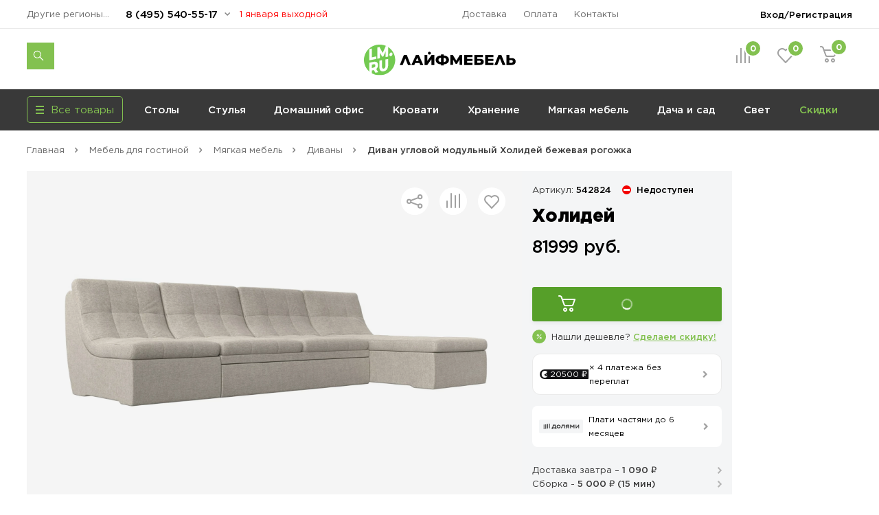

--- FILE ---
content_type: text/html; charset=UTF-8
request_url: https://lifemebel.ru/catalog/mebel_dlya_gostinoy/myagkaya_mebel/divany/model/divan_uglovoy_modulnyy_kholidey_bezhevaya_rogozhka/
body_size: 31728
content:
<!DOCTYPE HTML>
<html lang="ru">
<head prefix="og: http://ogp.me/ns#">
<title>Диван угловой модульный Холидей бежевая рогожка — купить в Москве по цене 81 999 руб.</title>
<meta http-equiv="Content-Type" content="text/html; charset=UTF-8">
<meta name="robots" content="index, follow"/>
<meta name="description" content="Диван угловой модульный Холидей бежевая рогожка по цене 81 999 руб. в продаже в интернет-магазине ЛайфМебель. Оперативная доставка по Москве и в регионы России. &#128222;8 (495) 540-55-17."/>
<meta http-equiv="x-dns-prefetch-control" content="on">
<link rel="dns-prefetch" href="https://fonts.gstatic.com">
<link rel="dns-prefetch" href="//m.lifemebel.ru">
<link rel="dns-prefetch" href="//google-analytics.com">
<link rel="dns-prefetch" href="//mc.yandex.ru">
<link rel="dns-prefetch" href="//bitrix.info">
<link rel="dns-prefetch" href="//www.googletagmanager.com">
<link rel="dns-prefetch" href="//s0.lm-cdn.ru">
<link rel="dns-prefetch" href="//s1.lm-cdn.ru">
<link rel="dns-prefetch" href="//s2.lm-cdn.ru">
<link rel="dns-prefetch" href="//s3.lm-cdn.ru">
<link rel="dns-prefetch" href="//s4.lm-cdn.ru">
<link rel="dns-prefetch" href="//s5.lm-cdn.ru">
<link rel="dns-prefetch" href="//s6.lm-cdn.ru">
<link rel="dns-prefetch" href="//s7.lm-cdn.ru">
<link rel="dns-prefetch" href="//s8.lm-cdn.ru">
<link rel="dns-prefetch" href="//s9.lm-cdn.ru">
<link rel="apple-touch-icon" href="//s0.lm-cdn.ru/local/templates/lifemebel_new/apple-touch-icon.png">
<link rel="icon" type="image/png" href="//s0.lm-cdn.ru/local/templates/lifemebel_new/android-chrome-512x512.png" sizes="512x512">
<link rel="shortcut icon" href="//s0.lm-cdn.ru/local/templates/lifemebel_new/favicon.ico" type="image/x-icon">
<link rel="alternate" media="only screen and (max-width: 640px)" href="https://m.lifemebel.ru/catalog/mebel_dlya_gostinoy/myagkaya_mebel/divany/model/divan_uglovoy_modulnyy_kholidey_bezhevaya_rogozhka/"/>
<meta http-equiv="X-UA-Compatible" content="IE=edge">
<meta name="copyright" content="www.iconix.ru"/>
<meta name="viewport" content="width=device-width, maximum-scale=1, shrink-to-fit=no">
<meta name="format-detection" content="telephone=no">
<meta name="format-detection" content="address=no">
<link href="//s1.lm-cdn.ru/bitrix/cache/css/s1/lifemebel_new/page_4965cc14e4b1a86cec6259627786c90f/page_4965cc14e4b1a86cec6259627786c90f.css?1767076629112478" type="text/css" rel="stylesheet"/>
<link href="//s2.lm-cdn.ru/bitrix/cache/css/s1/lifemebel_new/template_433c7774b5417e2dab090d1c5294ac85/template_433c7774b5417e2dab090d1c5294ac85.css?1767090361652288" type="text/css" data-template-style="true" rel="stylesheet"/>
<style>
            ._debug-tl-main-wrap_ {
                display: none;
            }
        </style>
<style>
        .catalog_list_el_54095 .catalog-product-labels .row_free_delivery{
display: block;
}
.catalog_list_el_54095 .row_free_delivery_new{
display: inline-block;
}
                

.postavhik-lm{
display: none !important;
}

</style>
<script src="/source/js_new/vue.min.js" data-skip-moving="true"></script>
<link rel="canonical" href="https://lifemebel.ru/catalog/mebel_dlya_gostinoy/myagkaya_mebel/divany/model/divan_uglovoy_modulnyy_kholidey_bezhevaya_rogozhka/"/>
<script type="text/javascript" data-skip-moving="true">
// ###
window.gtm_items_all = {};
window.ga_items_all = [];
/*
(function(i,s,o,g,r,a,m){i['GoogleAnalyticsObject']=r;i[r]=i[r]||function(){
(i[r].q=i[r].q||[]).push(arguments)},i[r].l=1*new Date();a=s.createElement(o),
m=s.getElementsByTagName(o)[0];a.async=1;a.src=g;m.parentNode.insertBefore(a,m)
})(window,document,'script','//www.google-analytics.com/analytics.js','ga');
    */
    function ga(){}

ga('create', 'UA-2615708-1', 'auto');
// ga('require', 'linker');
// ga('linker:autoLink', [/^lifemebel\.ru$/]);

ga('create', 'UA-2615708-3', 'auto', {'name': 'offlineTracker'});
// ga('require', 'linker');
// ga('linker:autoLink', [/^lifemebel\.ru$/]);
ga('require', 'displayfeatures');

window.dataLayer = window.dataLayer || [];
</script>
<script data-skip-moving="true">
            function gtag(){}
        </script>
<script data-skip-moving="true">(function(w,d,s,l,i){w[l]=w[l]||[];w[l].push({'gtm.start':
new Date().getTime(),event:'gtm.js'});var f=d.getElementsByTagName(s)[0],
j=d.createElement(s),dl=l!='dataLayer'?'&l='+l:'';j.async=true;j.src=
'https://www.googletagmanager.com/gtm.js?id='+i+dl;f.parentNode.insertBefore(j,f);
})(window,document,'script','dataLayer','GTM-NQLDJ2');</script>
</head>
<body class="no-js">
<script type="text/javascript" data-skip-moving="true">
// console.log('google_tag_params', window.google_tag_params);

if(google_tag_params == null)
var google_tag_params = {
ecomm_pagetype: 'other'
};

/* <![CDATA[ */
var google_conversion_id = 974561002;
var google_custom_params = window.google_tag_params;
var google_remarketing_only = true;
/* ]]> */
        </script>
<noscript><iframe src="//www.googletagmanager.com/ns.html?id=GTM-NQLDJ2" height="0" width="0" style="display:none;visibility:hidden"></iframe></noscript>
<noscript><div><img src="https://mc.yandex.ru/watch/183162" style="position:absolute; left:-9999px;" alt=""/></div></noscript>
<noscript><div><img src="https://top-fwz1.mail.ru/counter?id=3245294;js=na" style="position:absolute;left:-9999px;" alt="Top.Mail.Ru"/></div></noscript>
<noscript><div><img src="https://top-fwz1.mail.ru/counter?id=3267943;js=na" style="position:absolute;left:-9999px;" alt="Top.Mail.Ru"/></div></noscript>
<div id="bx_panel"></div>
<div class="main">
<header class="header-global">
<div class="header-navbar">
<div class="container">
<div class="row">
<div class="col-5">
<div class="header-city drop ">
<a href="#" data-selected-city="54359" class="header-city-choose new-product-delivery-type-city-link" data-type="all">Другие регионы РФ: Колумбус</a>
</div>
<div class="header-phone drop">
<a href="#" class="header-phone-toggle drop-toggle">8 (495) 540-55-17</a>
<div class="header-phone-block drop-block">
<a href="#" class="header-phone-close drop-close"></a>
<div class="header-phone-caption">
<p><a href="tel:+74955405517" class="nowrap">8 (495) 540-55-17</a></p>
<p><a href="tel:+78005557328" class="nowrap">8 (800) 555-73-28</a></p>
</div>
<div id="vue-callback">
<form class="header-phone-callback" v-on:submit.prevent="onSubmit">
<div class="header-phone-title header-title-result" v-if="formText">{{formSuccessText}}</div>
<div class="header-phone-title">Перезвоните мне:</div>
<input type="hidden" value="CALLBACK" name="type_request">
<input type="hidden" name="sessid" id="sessid" value="5b9f2c565215ecfcf9082d61e730e2cb"/> <div class="input-wrapper clearfix">
<label for="callback-phone">Номер телефона</label>
<input-phone v-model="phone.value" v-on:validated="onPhoneValidatedChange" ref="phone" input-id="callback-phone" input-event-validate="focusout" input-name="callback_phone"></input-phone>
</div>
<div class="input-wrapper clearfix">
<label for="callback-name">Имя</label>
<input-form v-model="name.value" input-data-type="name" input-type="text" input-id="callback-name" input-name="callback_name" input-placeholder="Иван Петров" v-on:validated="onNameValidatedChange" ref="name"></input-form>
</div>
<div class="input-wrapper clearfix">
<label for="CALLBACK[CITY]">Город</label>
<input-form v-model="city.value" input-data-type="city" input-type="text" input-id="callback-city" input-name="callback_city" input-placeholder="Москва" add-input-error="0" v-on:validated="onCityValidatedChange" ref="city"></input-form>
</div>
<button v-bind:class="['button', {'disabled': isSubmitButtonDisabled, 'primary': isSubmitButtonDisabled !== true, 'loading': isButtonLoaded}]" v-bind:disabled="isSubmitButtonDisabled">Отправить заявку</button>
<div :id="captcha_id"></div>
<div class="header-phone-agree">Нажимая кнопку "Отправить", я даю согласие на обработку своих персональных данных в соответствии с <a href="/upload/politika-zaschity-i-obrabotki-personalnyh-dannyh.pdf" target="_blank">Условиями</a>.</div>
</form>
</div>
</div>
</div>
<div class="header-worktime" style="color:red;">1 января выходной</div>
</div>
<div class="col-6">
<ul class="header-navbar-menu">
<li><a href="/delivery/">Доставка</a></li>
<li><a href="/payment/">Оплата</a></li>
<li><a href="/contacts/">Контакты</a></li>
</ul>
</div>
<div class="col-5">
<div class="header-login drop">
<a href="/personal/" class="header-login-button drop-toggle" rel="nofollow">Вход/Регистрация</a>
<div class="header-login-block drop-block" id="vue-login" v-auth="1">
<a href="#" class="header-login-close drop-close"></a>
<form class="popup-auth-form" id="form-login" action="#" method="post" v-on:submit.prevent="onSubmit">
<input type="hidden" name="sessid" id="sessid_1" value="5b9f2c565215ecfcf9082d61e730e2cb"/> <template v-if="currentMode === 'sendCode'">
<div v-bind:class="['header-login-content', {'hidden': (currentMode !== 'sendCode')}]">
<div class="header-login-title">Войти в личный кабинет</div>
<div class="header-login-phone">
<div v-if="isCallCodeType" class="header-login-phone-number">На номер <strong>{{fetchedValues.phone}}</strong> поступит звонок. Отвечать не нужно</div>
<div v-else class="header-login-phone-number">На номер <strong>{{fetchedValues.phone}}</strong> выслан короткий код подтверждения.</div>
<a href="javascript:void(0)" class="header-login-phone-change" v-on:click="onPhoneChangeLinkClick">Изменить номер</a>
</div>
<div class="input-wrapper clearfix">
<div v-if="!phoneCode.checkError">
<label v-if="isCallCodeType" for="phone-code">Введите последние 4 цифры номера:</label>
<label v-else for="phone-code">Введите код из смс:</label>
</div>
<input type="text" v-focus id="phone-code" v-if="!phoneCode.checkError" v-model="phoneCode.value" v-mask="phoneCode.mask" v-bind:class="['input-text', {'error': phoneCode.error}]" v-on:keyup="phoneCodeValidate" v-on:focusin="unhighlight(phoneCode)" name="phoneCode" placeholder="_  _  _  _"/>
<span class="input__error" v-show="phoneCode.error">{{phoneCode.errorText}}</span>
</div>
<div class="input-note">
<span v-if="phoneCode.timer">Можем отправить код повторно через {{timerValue}} секунд</span>
<a href="javascript:void(0)" v-on:click="sendSms" class="header-login-resend" v-else v-on:click="sendSms">Отправить код повторно</a>
</div>
</div>
</template>
<template v-if="currentMode === 'reg'">
<div v-bind:class="['header-login-content', {'hidden': (currentMode !== 'reg')}]">
<div class="header-login-title">Регистрация</div>
<div class="header-login-info">Заполните небольшую форму ниже, для&nbsp;создания Личного кабинета</div>
<div class="header-login-phone">
<div class="header-login-phone-number">Номер телефона <strong>{{fetchedValues.phone}}</strong></div>
<a href="javascript:void(0)" class="header-login-phone-change" v-on:click="onPhoneChangeLinkClick">Изменить
номер</a>
</div>
<div class="input-wrapper clearfix">
<label for="header-login-name">Имя</label>
<input v-model="name.value" type="text" v-bind:class="['input-text', {'error': name.error}]" v-on:focusout="validate(name)" v-on:focusin="unhighlight(name)" id="header-login-name" name="name" placeholder="Иван Петров"/>
</div>
<div class="input-wrapper clearfix">
<label for="header-login-email">E-mail</label>
<input v-model="email.value" type="email" v-bind:class="['input-text', {'error': email.error}]" v-on:focusout="validate(email)" v-on:focusin="unhighlight(email)" id="header-login-email" name="email" placeholder="example@mail.ru"/>
</div>
<div class="input-note">для отправки уведомлений по статусам заказа</div>
</div>
</template>
<div v-bind:class="['header-login-content', {'hidden': (currentMode !== 'phone')}]">
<div class="header-login-title">Войти в личный кабинет</div>
<div class="header-login-number">
<div class="input-wrapper clearfix">
<label for="phone">Укажите ваш номер телефона</label>
<input-phone v-model="phone.value" input-id="header-login-phone" input-name="phone" v-on:validated="onPhoneValidatedChange" ref="phone"></input-phone>
</div>
</div>
</div>
<button v-bind:class="['button', {'disabled': isSubmitButtonDisabled, 'primary': isSubmitButtonDisabled !== true, 'loading': isButtonLoaded}]" v-bind:disabled="isSubmitButtonDisabled" v-if="viewButton" type="submit">{{mode[currentMode].button}}</button>
<div v-bind:class="['header-phone-agree', {'hidden': (currentMode !== 'reg')}]">Нажимая кнопку "Зарегистрироваться", я даю согласие на обработку своих персональных данных в соответствии с <a href="#">Условиями</a>.</div>
<span class="input__error" v-if="formError">{{formErrorText}}</span>
<div id="captcha_auth_phone" v-bind:class="[{'hidden': hideCaptchaBlock}]"></div>
</form>
<div v-bind:class="['loader-block', {'loading': isLoaded}]"></div>
</div>
</div>
</div>
</div>
</div>
</div>
<div class="header-content">
<div class="container">
<div class="row">
<div class="col-5">
<noindex>
<div data-tpl='SEACRH_SUGGEST' class="nav-search ">
<div class="nav-search-input clearfix">
<form class="app-search-suggest" method="GET" action="/search/">
<input autocomplete="off" data-input='SEARCH' type="text" name="q" value="" placeholder="Поиск" maxlength="50" class="nav-search-input-text"/>
<input type="submit" class="nav-search-button" value="Поиск">
<a href="#" class="nav-search-delete"></a>
</form>
</div>
<a href="#" class="nav-search-toggle"></a>
<div class="nav-search-panel"></div>
</div>
</noindex> </div>
<div class="col-6">
<div class="logo" id="logo">
<a href="/"><img src="//s3.lm-cdn.ru/img_new/lifemebel.svg" alt="ЛайфМебель" title="ЛайфМебель"></a>
</div>
</div>
<div class="col-5">
<div class="header-products">
<div class="header-comparison drop">
<a href="/comparison/" class="header-comparison-toggle">
&nbsp;<span class="header-comparison-number comparison-total-cnt">0</span>
</a>
</div>
<div class="header-favorite drop">
<a href="/favorite/" rel="nofollow" class="header-favorite-toggle">
&nbsp;<span class="header-favorite-number">0</span>
</a>
</div>
<div class="header-cart drop">
<a href="/personal/cart/" rel="nofollow" class="header-cart-toggle drop-toggle header-cart-empty">
&nbsp;<span class="header-cart-number">0</span>
</a>
<div class="header-cart-block drop-block">
<a href="#" class="header-cart-close drop-close"></a>
<div class="header-cart-caption">
<div class="header-cart-title">В корзине <span>0</span> товаров</div>
</div>
<div class="header-cart-products"></div>
<div class="header-cart-total">
<div class="header-cart-order">
<a href="/personal/cart/" class="button primary">Оформить заказ</a>
</div>
<div class="header-cart-sum">Итого: <strong>0 ₽</strong></div>
</div>
</div>
</div>
</div>
</div>
</div>
</div>
</div>
</header>
<nav class="nav-global">
<div class="container">
<div class="row">
<div class="col-4">
<div class="menu-catalog">
<div class="menu-catalog-button">
<div class="menu-catalog-title js-toggle-menu-catalog">
<div class="menu-catalog-burger">
<span></span>
</div>
<div>Все товары</div>
</div>
</div>
<div class="menu-catalog-wrapper">
<div class="container">
<div class="menu-catalog-block">
</div>
</div>
</div>
</div>
</div>
<div class="col-12">
<div id="MEBEL" class="menu-wrapper visible">
<ul class="menu">
<li><a data-id="28" href="/catalog/stoly/dlya_kuhni/" data-gm-category="Menu_stoly_dlya_kuhni">
Столы</a>
<ul class="menu-dropdown">
<li>
<div class="container">
<div class="row">
<div class="col">
<div class="menu-dropdown-category">
<img class="menu-dropdown-category-img" src="//s3.lm-cdn.ru/upload/iblock/66b/ic_table3.png" alt="Кухонные столы" title="Кухонные столы">
<ul class="menu-dropdown-category-list">
<li>
<a data-id="28" href="/catalog/stoly/dlya_kuhni/" data-gm-event="Click_category_stoly_dlya_kuhni">Кухонные столы</a>
<ul>
<li><a data-id="11580" href="/catalog/stoly/dlya_kuhni/keramicheskie_stoly/" data-gm-event="Click_category_stoly_dlya_kuhni_keramicheskie_stoly">Керамические</a></li>
<li><a data-id="29" href="/catalog/stoly/dlya_kuhni/derevyannye/" data-gm-event="Click_category_stoly_dlya_kuhni_derevyannye">Деревянные</a></li>
<li><a data-id="30" href="/catalog/stoly/dlya_kuhni/steklyannye/" data-gm-event="Click_category_stoly_dlya_kuhni_steklyannye">Стеклянные</a></li>
</ul>
</li>
</ul>
</div>
<div class="menu-dropdown-category">
<img class="menu-dropdown-category-img" src="//s4.lm-cdn.ru/upload/iblock/27b/ic_table6 copy 15.png" alt="Столы-книжки" title="Столы-книжки">
<ul class="menu-dropdown-category-list">
<li>
<a class="nobold" data-id="1662" href="/catalog/stoly/stoly_knizhki/" data-gm-event="Click_category_stoly_stoly_knizhki">Столы-книжки</a>
</li>
</ul>
</div>
</div>
<div class="col">
<div class="menu-dropdown-category">
<img class="menu-dropdown-category-img" src="//s1.lm-cdn.ru/upload/iblock/8a2/ic_table4.png" alt="Для комнат" title="Для комнат">
<ul class="menu-dropdown-category-list">
<li>
<a data-id="35" href="/catalog/stoly/dlya_komnat/" data-gm-event="Click_category_stoly_dlya_komnat">Для комнат</a>
<ul>
<li><a data-id="37" href="/catalog/stoly/dlya_komnat/zhurnalnye/" data-gm-event="Click_category_stoly_dlya_komnat_zhurnalnye">Журнальные столы</a></li>
<li><a data-id="36" href="/catalog/stoly/dlya_komnat/servirovochnye/" data-gm-event="Click_category_stoly_dlya_komnat_servirovochnye">Сервировочные столы</a></li>
<li><a data-id="335" href="/catalog/stoly/dlya_komnat/konsolnye_stoli/" data-gm-event="Click_category_stoly_dlya_komnat_konsolnye_stoli">Консольные</a></li>
</ul>
</li>
</ul>
</div>
<div class="menu-dropdown-category">
<img class="menu-dropdown-category-img" src="//s3.lm-cdn.ru/upload/iblock/f2d/ic_table5.png" alt="Обеденные группы" title="Обеденные группы">
<ul class="menu-dropdown-category-list">
<li>
<a class="nobold" data-id="33" href="/catalog/stoly/dlya_kuhni/obedennye_gruppy/" data-gm-event="Click_category_stoly_dlya_kuhni_obedennye_gruppy">Обеденные группы</a>
</li>
</ul>
</div>
</div>
<div class="col">
<div class="menu-dropdown-category">
<img class="menu-dropdown-category-img" src="//s2.lm-cdn.ru/upload/iblock/883/ic_table2.png" alt="Компьютерные столы" title="Компьютерные столы">
<ul class="menu-dropdown-category-list">
<li>
<a data-id="38" href="/catalog/stoly/dlya_komnat/kompyuternye/" data-gm-event="Click_category_stoly_dlya_komnat_kompyuternye">Компьютерные столы</a>
<ul>
<li><a data-id="" href="/catalog/stoly/dlya_komnat/kompyuternye/sovremennye/" data-gm-event="Click_category_stoly_dlya_komnat_kompyuternye_sovremennye">Современные</a></li>
<li><a data-id="" href="/catalog/stoly/dlya_komnat/kompyuternye/s-nadstroykoy/" data-gm-event="Click_category_stoly_dlya_komnat_kompyuternye_s-nadstroykoy">Корпусные</a></li>
<li><a data-id="" href="/catalog/stoly/dlya_komnat/kompyuternye/filter-VID_STOLA_N/geymerskiy-noind/" data-gm-event="Click_category_stoly_dlya_komnat_kompyuternye_filter-VID_STOLA_N_geymerskiy-noind">Игровые</a></li>
</ul>
</li>
</ul>
</div>
<div class="menu-dropdown-category">
<img class="menu-dropdown-category-img" src="//s5.lm-cdn.ru/upload/iblock/9bc/ic_table5 copy.png" alt="Столы-трансформеры" title="Столы-трансформеры">
<ul class="menu-dropdown-category-list">
<li>
<a class="nobold" data-id="32" href="/catalog/stoly/dlya_kuhni/stoly_transformery/" data-gm-event="Click_category_stoly_dlya_kuhni_stoly_transformery">Столы-трансформеры</a>
</li>
</ul>
</div>
</div>
<div class="col">
<div class="menu-dropdown-category">
<img class="menu-dropdown-category-img" src="//s4.lm-cdn.ru/upload/iblock/01f/ic_table6 copy 10.png" alt="Письменные столы" title="Письменные столы">
<ul class="menu-dropdown-category-list">
<li>
<a class="nobold" data-id="4560" href="/catalog/stoly/dlya_komnat/pismennye/" data-gm-event="Click_category_stoly_dlya_komnat_pismennye">Письменные столы</a>
</li>
</ul>
</div>
<div class="menu-dropdown-category">
<img class="menu-dropdown-category-img" src="//s4.lm-cdn.ru/upload/iblock/7ad/ic_table6.png" alt="Барные столы" title="Барные столы">
<ul class="menu-dropdown-category-list">
<li>
<a class="nobold" data-id="9508" href="/catalog/stoly/dlya_komnat/barnye_stoly/" data-gm-event="Click_category_stoly_dlya_komnat_barnye_stoly">Барные столы</a>
</li>
</ul>
</div>
</div>
</div>
</div>
</li>
</ul>
</li>
<li><a data-id="41" href="/catalog/stulya/dlya_kuhni/" data-gm-category="Menu_stulya_dlya_kuhni">
Стулья</a>
<ul class="menu-dropdown">
<li>
<div class="container">
<div class="row">
<div class="col">
<div class="menu-dropdown-category">
<img class="menu-dropdown-category-img" src="//s8.lm-cdn.ru/upload/iblock/811/ic_table6 copy 2.png" alt="Стулья для кухни" title="Стулья для кухни">
<ul class="menu-dropdown-category-list">
<li>
<a data-id="41" href="/catalog/stulya/dlya_kuhni/" data-gm-event="Click_category_stulya_dlya_kuhni">Стулья для кухни</a>
<ul>
<li><a data-id="43" href="/catalog/stulya/dlya_kuhni/na_metallokarkase/" data-gm-event="Click_category_stulya_dlya_kuhni_na_metallokarkase">На металлокаркасе</a></li>
<li><a data-id="42" href="/catalog/stulya/dlya_kuhni/derevyannye/" data-gm-event="Click_category_stulya_dlya_kuhni_derevyannye">Деревянные</a></li>
<li><a data-id="11570" href="/catalog/stulya/dlya_kuhni/povorotnye_stulya/" data-gm-event="Click_category_stulya_dlya_kuhni_povorotnye_stulya">Поворотные</a></li>
<li><a data-id="44" href="/catalog/stulya/dlya_kuhni/kresla/" data-gm-event="Click_category_stulya_dlya_kuhni_kresla">Кресла</a></li>
</ul>
</li>
</ul>
</div>
<div class="menu-dropdown-category">
<img class="menu-dropdown-category-img" src="//s9.lm-cdn.ru/upload/iblock/885/ic_table5 copy 6.png" alt="Эконом стулья" title="Эконом стулья">
<ul class="menu-dropdown-category-list">
<li>
<a class="nobold" data-id="12009" href="/catalog/stulya/dlya_kuhni/stulya_ekonom/" data-gm-event="Click_category_stulya_dlya_kuhni_stulya_ekonom">Эконом стулья</a>
</li>
</ul>
</div>
</div>
<div class="col">
<div class="menu-dropdown-category">
<img class="menu-dropdown-category-img" src="//s7.lm-cdn.ru/upload/iblock/791/ic_table5 copy 5.png" alt="Деревянные стулья" title="Деревянные стулья">
<ul class="menu-dropdown-category-list">
<li>
<a data-id="42" href="/catalog/stulya/dlya_kuhni/derevyannye/" data-gm-event="Click_category_stulya_dlya_kuhni_derevyannye">Деревянные стулья</a>
<ul>
<li><a data-id="11983" href="/catalog/stulya/dlya_kuhni/sovremennye_derevyannye_stulya/" data-gm-event="Click_category_stulya_dlya_kuhni_sovremennye_derevyannye_stulya">Современные</a></li>
<li><a data-id="11984" href="/catalog/stulya/dlya_kuhni/klassicheskie_derevyannye_stulya/" data-gm-event="Click_category_stulya_dlya_kuhni_klassicheskie_derevyannye_stulya">Классические</a></li>
<li><a data-id="11985" href="/catalog/stulya/dlya_kuhni/derevyannye_kresla_i_polukresla/" data-gm-event="Click_category_stulya_dlya_kuhni_derevyannye_kresla_i_polukresla">Кресла</a></li>
<li><a data-id="12031" href="/catalog/stulya/dlya_kuhni/plastikovye_derevyannye_stulya/" data-gm-event="Click_category_stulya_dlya_kuhni_plastikovye_derevyannye_stulya">Пластиковые</a></li>
</ul>
</li>
</ul>
</div>
<div class="menu-dropdown-category">
<img class="menu-dropdown-category-img" src="//s6.lm-cdn.ru/upload/iblock/f55/ic_table5 copy 4.png" alt="Пластиковые стулья" title="Пластиковые стулья">
<ul class="menu-dropdown-category-list">
<li>
<a class="nobold" data-id="144" href="/catalog/stulya/dlya_kuhni/plastikovye/" data-gm-event="Click_category_stulya_dlya_kuhni_plastikovye">Пластиковые стулья</a>
</li>
</ul>
</div>
</div>
<div class="col">
<div class="menu-dropdown-category">
<img class="menu-dropdown-category-img" src="//s6.lm-cdn.ru/upload/iblock/4ca/ic_table5 copy 4.png" alt="Барные стулья" title="Барные стулья">
<ul class="menu-dropdown-category-list">
<li>
<a data-id="47" href="/catalog/stulya/barnie/" data-gm-event="Click_category_stulya_barnie">Барные стулья</a>
<ul>
<li><a data-id="" href="/catalog/stulya/barnie/polubarnye/" data-gm-event="Click_category_stulya_barnie_polubarnye">Полубарные</a></li>
<li><a data-id="" href="/catalog/stulya/barnie/tag/vysokie/" data-gm-event="Click_category_stulya_barnie_tag_vysokie">Барные высокие</a></li>
<li><a data-id="" href="/catalog/stulya/barnie/?FILTER_REGULIROVKA_VISOTI[]=da" data-gm-event="Click_category_stulya_barnie_?FILTER_REGULIROVKA_VISOTI[]=da">С регулировкой высоты</a></li>
<li><a data-id="" href="/catalog/stulya/barnie/?FILTER_SPINKA[]=bez_spinki" data-gm-event="Click_category_stulya_barnie_?FILTER_SPINKA[]=bez_spinki">Без спинки</a></li>
</ul>
</li>
</ul>
</div>
<div class="menu-dropdown-category">
<img class="menu-dropdown-category-img" src="//s8.lm-cdn.ru/upload/iblock/818/ic_table6 copy 5.png" alt="Складные стулья" title="Складные стулья">
<ul class="menu-dropdown-category-list">
<li>
<a class="nobold" data-id="8819" href="/catalog/stulya/dlya_kuhni/skladnye/" data-gm-event="Click_category_stulya_dlya_kuhni_skladnye">Складные стулья</a>
</li>
</ul>
</div>
</div>
<div class="col">
<div class="menu-dropdown-category">
<img class="menu-dropdown-category-img" src="//s5.lm-cdn.ru/upload/iblock/41d/ic_table5 copy 6.png" alt="Банкетки" title="Банкетки">
<ul class="menu-dropdown-category-list">
<li>
<a class="nobold" data-id="1325" href="/catalog/mebel_dlya_prihozhey/banketki/" data-gm-event="Click_category_mebel_dlya_prihozhey_banketki">Банкетки</a>
</li>
</ul>
</div>
<div class="menu-dropdown-category">
<img class="menu-dropdown-category-img" src="//s7.lm-cdn.ru/upload/iblock/78a/ic_table5 copy 7.png" alt="Пуфы" title="Пуфы">
<ul class="menu-dropdown-category-list">
<li>
<a class="nobold" data-id="1260" href="/catalog/mebel_dlya_prihozhey/pufy/" data-gm-event="Click_category_mebel_dlya_prihozhey_pufy">Пуфы</a>
</li>
</ul>
</div>
<div class="menu-dropdown-category">
<img class="menu-dropdown-category-img" src="//s5.lm-cdn.ru/upload/iblock/a97/ic_table6 copy 4.png" alt="Табуреты" title="Табуреты">
<ul class="menu-dropdown-category-list">
<li>
<a class="nobold" data-id="6969" href="/catalog/stulya/dlya_kuhni/taburety/" data-gm-event="Click_category_stulya_dlya_kuhni_taburety">Табуреты</a>
</li>
</ul>
</div>
<div class="menu-dropdown-category">
<img class="menu-dropdown-category-img" src="//s3.lm-cdn.ru/upload/iblock/2ed/ic_table6 copy 16.png" alt="Кухонные уголки" title="Кухонные уголки">
<ul class="menu-dropdown-category-list">
<li>
<a class="nobold" data-id="6951" href="/catalog/stulya/kuhonnie_ugolki/" data-gm-event="Click_category_stulya_kuhonnie_ugolki">Кухонные уголки</a>
</li>
</ul>
</div>
<div class="menu-dropdown-category">
<img class="menu-dropdown-category-img" src="//s5.lm-cdn.ru/upload/iblock/1f2/ic_table6 copy 2.png" alt="Комплекты со скидкой" title="Комплекты со скидкой">
<ul class="menu-dropdown-category-list">
<li>
<a class="nobold" data-id="10107" href="/catalog/stulya/dlya_kuhni/komplekty_stulev/" data-gm-event="Click_category_stulya_dlya_kuhni_komplekty_stulev">Комплекты со скидкой</a>
</li>
</ul>
</div>
</div>
</div>
</div>
</li>
</ul>
</li>
<li><a data-id="12133" href="/catalog/mebel_dlya_domashnego_ofisa/" data-gm-category="Menu_mebel_dlya_domashnego_ofisa">
Домашний офис</a>
<ul class="menu-dropdown">
<li>
<div class="container">
<div class="row">
<div class="col">
<div class="menu-dropdown-category">
<img class="menu-dropdown-category-img" src="//s8.lm-cdn.ru/upload/iblock/7c1/ic_table5203.png" alt="Компьютерные кресла" title="Компьютерные кресла">
<ul class="menu-dropdown-category-list">
<li>
<a data-id="51" href="/catalog/stulya/dlya_komnat/kompyuternye/" data-gm-event="Click_category_stulya_dlya_komnat_kompyuternye">Компьютерные кресла</a>
<ul>
<li><a data-id="10127" href="/catalog/stulya/dlya_komnat/ergonomichnye_kompyuternye_kresla/" data-gm-event="Click_category_stulya_dlya_komnat_ergonomichnye_kompyuternye_kresla">Эргономичные</a></li>
<li><a data-id="" href="/catalog/stulya/dlya_komnat/kompyuternye/s_setchatoy_spinkoy/" data-gm-event="Click_category_stulya_dlya_komnat_kompyuternye_s_setchatoy_spinkoy">Сетчатые</a></li>
<li><a data-id="10134" href="/catalog/stulya/dlya_komnat/geymerskie_kompyuternye_kresla/" data-gm-event="Click_category_stulya_dlya_komnat_geymerskie_kompyuternye_kresla">Геймерские</a></li>
</ul>
</li>
</ul>
</div>
<div class="menu-dropdown-category">
<img class="menu-dropdown-category-img" src="//s9.lm-cdn.ru/upload/iblock/def/ic_table5 copy 3 (2).png" alt="Детские компьютерные кресла" title="Детские компьютерные кресла">
<ul class="menu-dropdown-category-list">
<li>
<a class="nobold" data-id="779" href="/catalog/detskaya_mebel/kompyuternye_kresla/" data-gm-event="Click_category_detskaya_mebel_kompyuternye_kresla">Детские компьютерные кресла</a>
</li>
</ul>
</div>
</div>
<div class="col">
<div class="menu-dropdown-category">
<img class="menu-dropdown-category-img" src="//s9.lm-cdn.ru/upload/iblock/710/ic_table2.png" alt="Компьютерные столы" title="Компьютерные столы">
<ul class="menu-dropdown-category-list">
<li>
<a data-id="38" href="/catalog/stoly/dlya_komnat/kompyuternye/" data-gm-event="Click_category_stoly_dlya_komnat_kompyuternye">Компьютерные столы</a>
<ul>
<li><a data-id="" href="/catalog/stoly/dlya_komnat/kompyuternye/sovremennye/" data-gm-event="Click_category_stoly_dlya_komnat_kompyuternye_sovremennye">Современные</a></li>
<li><a data-id="" href="/catalog/stoly/dlya_komnat/kompyuternye/s-nadstroykoy/" data-gm-event="Click_category_stoly_dlya_komnat_kompyuternye_s-nadstroykoy">Корпусные</a></li>
<li><a data-id="12144" href="/catalog/stoly/dlya_komnat/geymerskie_kompyuternye_stoly/" data-gm-event="Click_category_stoly_dlya_komnat_geymerskie_kompyuternye_stoly">Игровые</a></li>
</ul>
</li>
</ul>
</div>
<div class="menu-dropdown-category">
<img class="menu-dropdown-category-img" src="//s1.lm-cdn.ru/upload/iblock/3a8/ic_table5 copy 3 (3).png" alt="Премиум кресла" title="Премиум кресла">
<ul class="menu-dropdown-category-list">
<li>
<a class="nobold" data-id="" href="/catalog/stulya/dlya_komnat/kompyuternye/?FILTER_PRICE_MIN=30000" data-gm-event="Click_category_stulya_dlya_komnat_kompyuternye_?FILTER_PRICE_MIN=30000">Премиум кресла</a>
</li>
</ul>
</div>
</div>
<div class="col">
<div class="menu-dropdown-category">
<img class="menu-dropdown-category-img" src="//s1.lm-cdn.ru/upload/iblock/d54/ic_table62010.png" alt="Письменные столы" title="Письменные столы">
<ul class="menu-dropdown-category-list">
<li>
<a class="nobold" data-id="4560" href="/catalog/stoly/dlya_komnat/pismennye/" data-gm-event="Click_category_stoly_dlya_komnat_pismennye">Письменные столы</a>
</li>
</ul>
</div>
</div>
</div>
</div>
</li>
</ul>
</li>
<li><a data-id="55" href="/catalog/mebel_dlya_spalni/krovati/" data-gm-category="Menu_mebel_dlya_spalni_krovati">
Кровати</a>
<ul class="menu-dropdown">
<li>
<div class="container">
<div class="row">
<div class="col">
<div class="menu-dropdown-category">
<img class="menu-dropdown-category-img" src="//s2.lm-cdn.ru/upload/iblock/f54/ic_table5 copy 13.png" alt="Кровати" title="Кровати">
<ul class="menu-dropdown-category-list">
<li>
<a data-id="55" href="/catalog/mebel_dlya_spalni/krovati/" data-gm-event="Click_category_mebel_dlya_spalni_krovati">Кровати</a>
<ul>
<li><a data-id="57" href="/catalog/mebel_dlya_spalni/krovati/dvuspalnye_krovati/" data-gm-event="Click_category_mebel_dlya_spalni_krovati_dvuspalnye_krovati">Двуспальные</a></li>
<li><a data-id="56" href="/catalog/mebel_dlya_spalni/krovati/odnospalnye_krovati/" data-gm-event="Click_category_mebel_dlya_spalni_krovati_odnospalnye_krovati">Односпальные </a></li>
<li><a data-id="1208" href="/catalog/mebel_dlya_spalni/krovati/polutornye_krovati/" data-gm-event="Click_category_mebel_dlya_spalni_krovati_polutornye_krovati">Полутораспальные</a></li>
</ul>
</li>
</ul>
</div>
<div class="menu-dropdown-category">
<img class="menu-dropdown-category-img" src="//s2.lm-cdn.ru/upload/iblock/c5c/ai_table5 copy 14.png" alt="Двухъярусные кровати" title="Двухъярусные кровати">
<ul class="menu-dropdown-category-list">
<li>
<a class="nobold" data-id="58" href="/catalog/mebel_dlya_spalni/dvukhyarusnye_krovati/" data-gm-event="Click_category_mebel_dlya_spalni_dvukhyarusnye_krovati">Двухъярусные кровати</a>
</li>
</ul>
</div>
</div>
<div class="col">
<div class="menu-dropdown-category">
<img class="menu-dropdown-category-img" src="//s3.lm-cdn.ru/upload/iblock/55f/ic_table5 copy 12.png" alt="Матрасы" title="Матрасы">
<ul class="menu-dropdown-category-list">
<li>
<a data-id="67" href="/catalog/mebel_dlya_spalni/matrasy/matrasy/" data-gm-event="Click_category_mebel_dlya_spalni_matrasy_matrasy">Матрасы</a>
<ul>
<li><a data-id="" href="/catalog/mebel_dlya_spalni/matrasy/matrasy/filter-JESTKOST_N/myagkaya-noind/" data-gm-event="Click_category_mebel_dlya_spalni_matrasy_matrasy_filter-JESTKOST_N_myagkaya-noind">Мягкие</a></li>
<li><a data-id="" href="/catalog/mebel_dlya_spalni/matrasy/matrasy/filter-JESTKOST_N/sredney_zhestkosti-noind/" data-gm-event="Click_category_mebel_dlya_spalni_matrasy_matrasy_filter-JESTKOST_N_sredney_zhestkosti-noind">Средние</a></li>
<li><a data-id="" href="/catalog/mebel_dlya_spalni/matrasy/matrasy/filter-JESTKOST_N/zhestkaya-noind/" data-gm-event="Click_category_mebel_dlya_spalni_matrasy_matrasy_filter-JESTKOST_N_zhestkaya-noind">Жесткие</a></li>
</ul>
</li>
</ul>
</div>
<div class="menu-dropdown-category">
<img class="menu-dropdown-category-img" src="//s4.lm-cdn.ru/upload/iblock/685/ic_table6 copy 9.png" alt="Ортопедические основания" title="Ортопедические основания">
<ul class="menu-dropdown-category-list">
<li>
<a class="nobold" data-id="70" href="/catalog/mebel_dlya_spalni/orto/" data-gm-event="Click_category_mebel_dlya_spalni_orto">Ортопедические основания</a>
</li>
</ul>
</div>
</div>
<div class="col">
<div class="menu-dropdown-category">
<img class="menu-dropdown-category-img" src="//s4.lm-cdn.ru/upload/iblock/374/ic_table5 copy 19.png" alt="Прикроватные тумбы" title="Прикроватные тумбы">
<ul class="menu-dropdown-category-list">
<li>
<a class="nobold" data-id="61" href="/catalog/mebel_dlya_spalni/shkafy_tumby_komody/tumby/" data-gm-event="Click_category_mebel_dlya_spalni_shkafy_tumby_komody_tumby">Прикроватные тумбы</a>
</li>
</ul>
</div>
<div class="menu-dropdown-category">
<img class="menu-dropdown-category-img" src="//s3.lm-cdn.ru/upload/iblock/0ed/ic_table5 copy 17.png" alt="Комоды" title="Комоды">
<ul class="menu-dropdown-category-list">
<li>
<a class="nobold" data-id="62" href="/catalog/mebel_dlya_spalni/komody/" data-gm-event="Click_category_mebel_dlya_spalni_komody">Комоды</a>
</li>
</ul>
</div>
<div class="menu-dropdown-category">
<img class="menu-dropdown-category-img" src="//s6.lm-cdn.ru/upload/iblock/949/ic_table5 copy 14.png" alt="Шкафы" title="Шкафы">
<ul class="menu-dropdown-category-list">
<li>
<a class="nobold" data-id="6311" href="/catalog/shkafy/" data-gm-event="Click_category_shkafy">Шкафы</a>
</li>
</ul>
</div>
<div class="menu-dropdown-category">
<img class="menu-dropdown-category-img" src="//s4.lm-cdn.ru/upload/iblock/d66/ic_table6 copy 12.png" alt="Туалетные столики" title="Туалетные столики">
<ul class="menu-dropdown-category-list">
<li>
<a class="nobold" data-id="64" href="/catalog/mebel_dlya_spalni/tualetnye_stoliki/tualetnye_stoliki/" data-gm-event="Click_category_mebel_dlya_spalni_tualetnye_stoliki_tualetnye_stoliki">Туалетные столики</a>
</li>
</ul>
</div>
</div>
</div>
</div>
</li>
</ul>
</li>
<li><a data-id="7073" href="/catalog/mebel_dlya_hraneniya/" data-gm-category="Menu_mebel_dlya_hraneniya">
Хранение</a>
<ul class="menu-dropdown">
<li>
<div class="container">
<div class="row">
<div class="col">
<div class="menu-dropdown-category">
<img class="menu-dropdown-category-img" src="//s6.lm-cdn.ru/upload/iblock/7f9/ic_table5 copy 17.png" alt="Комоды" title="Комоды">
<ul class="menu-dropdown-category-list">
<li>
<a data-id="7076" href="/catalog/mebel_dlya_hraneniya/komody/" data-gm-event="Click_category_mebel_dlya_hraneniya_komody">Комоды</a>
<ul>
<li><a data-id="" href="/catalog/mebel_dlya_hraneniya/komody/sovremennye/" data-gm-event="Click_category_mebel_dlya_hraneniya_komody_sovremennye">Современные</a></li>
<li><a data-id="" href="/catalog/mebel_dlya_hraneniya/komody/klassicheskie/" data-gm-event="Click_category_mebel_dlya_hraneniya_komody_klassicheskie">Классические</a></li>
<li><a data-id="7078" href="/catalog/mebel_dlya_hraneniya/komody/dizainerskie/" data-gm-event="Click_category_mebel_dlya_hraneniya_komody_dizainerskie">Дизайнерские</a></li>
<li><a data-id="" href="/catalog/mebel_dlya_hraneniya/komody/?sort_by=sort&noind=Y&SECTION_ID=7076&NUM_SIZE=48&PAGEN_1=1&FILTER_PRICE_MAX=5000" data-gm-event="Click_category_mebel_dlya_hraneniya_komody_?sort_by=sort&noind=Y&SECTION_ID=7076&NUM_SIZE=48&PAGEN_1=1&FILTER_PRICE_MAX=5000">Недорогие</a></li>
</ul>
</li>
</ul>
</div>
<div class="menu-dropdown-category">
<img class="menu-dropdown-category-img" src="//s4.lm-cdn.ru/upload/iblock/b58/ic_table6 copy 22.png" alt="Тумбы для обуви" title="Тумбы для обуви">
<ul class="menu-dropdown-category-list">
<li>
<a class="nobold" data-id="7448" href="/catalog/mebel_dlya_hraneniya/obuvnicy/" data-gm-event="Click_category_mebel_dlya_hraneniya_obuvnicy">Тумбы для обуви</a>
</li>
</ul>
</div>
</div>
<div class="col">
<div class="menu-dropdown-category">
<img class="menu-dropdown-category-img" src="//s8.lm-cdn.ru/upload/iblock/75b/ic_table5 copy 14.png" alt="Шкафы" title="Шкафы">
<ul class="menu-dropdown-category-list">
<li>
<a data-id="6311" href="/catalog/shkafy/" data-gm-event="Click_category_shkafy">Шкафы</a>
<ul>
<li><a data-id="6314" href="/catalog/shkafy/raspashnye/" data-gm-event="Click_category_shkafy_raspashnye">Распашные</a></li>
<li><a data-id="6313" href="/catalog/shkafy/kupe/" data-gm-event="Click_category_shkafy_kupe">Шкафы-купе</a></li>
<li><a data-id="295" href="/catalog/mebel_dlya_gostinoy/vitriny/" data-gm-event="Click_category_mebel_dlya_gostinoy_vitriny">Витрины</a></li>
<li><a data-id="7325" href="/catalog/mebel_dlya_hraneniya/stellazhy/" data-gm-event="Click_category_mebel_dlya_hraneniya_stellazhy">Стеллажи</a></li>
</ul>
</li>
</ul>
</div>
<div class="menu-dropdown-category">
<img class="menu-dropdown-category-img" src="//s3.lm-cdn.ru/upload/iblock/2e7/ic_table6 copy 19.png" alt="Тв-тумбы" title="Тв-тумбы">
<ul class="menu-dropdown-category-list">
<li>
<a class="nobold" data-id="83" href="/catalog/mebel_dlya_gostinoy/tv_tumby/" data-gm-event="Click_category_mebel_dlya_gostinoy_tv_tumby">Тв-тумбы</a>
</li>
</ul>
</div>
</div>
<div class="col">
<div class="menu-dropdown-category">
<img class="menu-dropdown-category-img" src="//s5.lm-cdn.ru/upload/iblock/ec0/ic_table6 copy 14.png" alt="Гостиные" title="Гостиные">
<ul class="menu-dropdown-category-list">
<li>
<a data-id="383" href="/catalog/mebel_dlya_gostinoy/gostinye/" data-gm-event="Click_category_mebel_dlya_gostinoy_gostinye">Гостиные</a>
<ul>
<li><a data-id="905" href="/catalog/mebel_dlya_gostinoy/gostinye/gotovye_stenki/" data-gm-event="Click_category_mebel_dlya_gostinoy_gostinye_gotovye_stenki">Готовые</a></li>
<li><a data-id="906" href="/catalog/mebel_dlya_gostinoy/gostinye/modulnye_stenki/" data-gm-event="Click_category_mebel_dlya_gostinoy_gostinye_modulnye_stenki">Модульные</a></li>
<li><a data-id="1256" href="/catalog/mebel_dlya_gostinoy/gostinye/mini_stenki/" data-gm-event="Click_category_mebel_dlya_gostinoy_gostinye_mini_stenki">Мини-стенки</a></li>
</ul>
</li>
</ul>
</div>
<div class="menu-dropdown-category">
<img class="menu-dropdown-category-img" src="//s2.lm-cdn.ru/upload/iblock/a32/ic_table6 copy 22.png" alt="Кашпо" title="Кашпо">
<ul class="menu-dropdown-category-list">
<li>
<a class="nobold" data-id="2850" href="/catalog/pletenaya_mebel/kashpo/" data-gm-event="Click_category_pletenaya_mebel_kashpo">Кашпо</a>
</li>
</ul>
</div>
</div>
<div class="col">
<div class="menu-dropdown-category">
<img class="menu-dropdown-category-img" src="//s7.lm-cdn.ru/upload/iblock/7a6/ic_table5 copy 22.png" alt="Прихожие" title="Прихожие">
<ul class="menu-dropdown-category-list">
<li>
<a data-id="1232" href="/catalog/mebel_dlya_prihozhey/prihozhie/" data-gm-event="Click_category_mebel_dlya_prihozhey_prihozhie">Прихожие</a>
<ul>
<li><a data-id="1238" href="/catalog/mebel_dlya_prihozhey/prihozhie/gotovye_prihozhie/" data-gm-event="Click_category_mebel_dlya_prihozhey_prihozhie_gotovye_prihozhie">Готовые</a></li>
<li><a data-id="1233" href="/catalog/mebel_dlya_prihozhey/prihozhie/modulnye_prihozhie/" data-gm-event="Click_category_mebel_dlya_prihozhey_prihozhie_modulnye_prihozhie">Модульные</a></li>
<li><a data-id="1258" href="/catalog/mebel_dlya_prihozhey/prihozhie/mini_prihozhie/" data-gm-event="Click_category_mebel_dlya_prihozhey_prihozhie_mini_prihozhie">Маленькие</a></li>
</ul>
</li>
</ul>
</div>
<div class="menu-dropdown-category">
<img class="menu-dropdown-category-img" src="//s1.lm-cdn.ru/upload/iblock/2bf/ic_table6 copy 21.png" alt="Вешалки" title="Вешалки">
<ul class="menu-dropdown-category-list">
<li>
<a class="nobold" data-id="7362" href="/catalog/mebel_dlya_hraneniya/veshalki/" data-gm-event="Click_category_mebel_dlya_hraneniya_veshalki">Вешалки</a>
</li>
</ul>
</div>
</div>
</div>
</div>
</li>
</ul>
</li>
<li><a data-id="73" href="/catalog/mebel_dlya_gostinoy/myagkaya_mebel/" data-gm-category="Menu_mebel_dlya_gostinoy_myagkaya_mebel">
Мягкая мебель</a>
<ul class="menu-dropdown">
<li>
<div class="container">
<div class="row">
<div class="col">
<div class="menu-dropdown-category">
<img class="menu-dropdown-category-img" src="//s8.lm-cdn.ru/upload/iblock/0d8/ic_table6 copy 16.png" alt="Диваны" title="Диваны">
<ul class="menu-dropdown-category-list">
<li>
<a data-id="74" href="/catalog/mebel_dlya_gostinoy/myagkaya_mebel/divany/" data-gm-event="Click_category_mebel_dlya_gostinoy_myagkaya_mebel_divany">Диваны</a>
<ul>
<li><a data-id="3341" href="/catalog/mebel_dlya_gostinoy/myagkaya_mebel/pryamye_divany/" data-gm-event="Click_category_mebel_dlya_gostinoy_myagkaya_mebel_pryamye_divany">Прямые</a></li>
<li><a data-id="2992" href="/catalog/mebel_dlya_gostinoy/myagkaya_mebel/uglovye_divany/" data-gm-event="Click_category_mebel_dlya_gostinoy_myagkaya_mebel_uglovye_divany">Угловые</a></li>
<li><a data-id="3370" href="/catalog/mebel_dlya_gostinoy/myagkaya_mebel/tkanevye_divany/" data-gm-event="Click_category_mebel_dlya_gostinoy_myagkaya_mebel_tkanevye_divany">Тканевые</a></li>
<li><a data-id="3369" href="/catalog/mebel_dlya_gostinoy/myagkaya_mebel/kozhanye_divany/" data-gm-event="Click_category_mebel_dlya_gostinoy_myagkaya_mebel_kozhanye_divany">Кожаные</a></li>
</ul>
</li>
</ul>
</div>
</div>
<div class="col">
<div class="menu-dropdown-category">
<img class="menu-dropdown-category-img" src="//s8.lm-cdn.ru/upload/iblock/fbb/ic_table5 copy 2.png" alt="Кресла" title="Кресла">
<ul class="menu-dropdown-category-list">
<li>
<a data-id="78" href="/catalog/mebel_dlya_gostinoy/myagkaya_mebel/kresla/" data-gm-event="Click_category_mebel_dlya_gostinoy_myagkaya_mebel_kresla">Кресла</a>
<ul>
<li><a data-id="" href="/catalog/mebel_dlya_gostinoy/myagkaya_mebel/kresla/filter-OSOBENNOSTI_DIZAINA/s_karetnoy_styazhkoy-noind/" data-gm-event="Click_category_mebel_dlya_gostinoy_myagkaya_mebel_kresla_filter-OSOBENNOSTI_DIZAINA_s_karetnoy_styazhkoy-noind">С каретной стяжкой</a></li>
<li><a data-id="" href="/catalog/mebel_dlya_gostinoy/myagkaya_mebel/kresla/filter-NALICHIE_NOZHEK_N/da-noind/" data-gm-event="Click_category_mebel_dlya_gostinoy_myagkaya_mebel_kresla_filter-NALICHIE_NOZHEK_N_da-noind">На ножках</a></li>
<li><a data-id="" href="/catalog/mebel_dlya_gostinoy/myagkaya_mebel/kresla/filter-MATERIAL_G/tkan/" data-gm-event="Click_category_mebel_dlya_gostinoy_myagkaya_mebel_kresla_filter-MATERIAL_G_tkan">Тканевые</a></li>
<li><a data-id="" href="/catalog/mebel_dlya_gostinoy/myagkaya_mebel/kresla/?sort_by=sort&noind=Y&SECTION_ID=78&NUM_SIZE=48&PAGEN_1=1&FILTER_MATERIAL_G[0]=iskusstvennaya_kozha-noind&FILTER_MATERIAL_G[1]=kozha" data-gm-event="Click_category_mebel_dlya_gostinoy_myagkaya_mebel_kresla_?sort_by=sort&noind=Y&SECTION_ID=78&NUM_SIZE=48&PAGEN_1=1&FILTER_MATERIAL_G[0]=iskusstvennaya_kozha-noind&FILTER_MATERIAL_G[1]=kozha">Кожаные</a></li>
</ul>
</li>
</ul>
</div>
</div>
<div class="col">
<div class="menu-dropdown-category">
<img class="menu-dropdown-category-img" src="//s9.lm-cdn.ru/upload/iblock/f68/ic_table5 copy 7.png" alt="Пуфы" title="Пуфы">
<ul class="menu-dropdown-category-list">
<li>
<a data-id="1261" href="/catalog/mebel_dlya_gostinoy/myagkaya_mebel/pufy/" data-gm-event="Click_category_mebel_dlya_gostinoy_myagkaya_mebel_pufy">Пуфы</a>
<ul>
<li><a data-id="" href="/catalog/mebel_dlya_gostinoy/myagkaya_mebel/pufy/filter-FORMA_N/kruglaya-noind/" data-gm-event="Click_category_mebel_dlya_gostinoy_myagkaya_mebel_pufy_filter-FORMA_N_kruglaya-noind">Круглые</a></li>
<li><a data-id="" href="/catalog/mebel_dlya_gostinoy/myagkaya_mebel/pufy/filter-FORMA_N/kvadratnaya-noind/" data-gm-event="Click_category_mebel_dlya_gostinoy_myagkaya_mebel_pufy_filter-FORMA_N_kvadratnaya-noind">Квадратные</a></li>
<li><a data-id="8967" href="/catalog/mebel_dlya_gostinoy/myagkaya_mebel/pufy_v_vide_zhivotnyh/" data-gm-event="Click_category_mebel_dlya_gostinoy_myagkaya_mebel_pufy_v_vide_zhivotnyh">Животные</a></li>
<li><a data-id="" href="/catalog/mebel_dlya_gostinoy/myagkaya_mebel/pufy/filter-TIP_MEBELY_N/puf_meshok-noind/" data-gm-event="Click_category_mebel_dlya_gostinoy_myagkaya_mebel_pufy_filter-TIP_MEBELY_N_puf_meshok-noind">Мешки</a></li>
</ul>
</li>
</ul>
</div>
</div>
<div class="col">
<div class="menu-dropdown-category">
<img class="menu-dropdown-category-img" src="//s7.lm-cdn.ru/upload/iblock/f36/ic_table5 copy 6.png" alt="Банкетки" title="Банкетки">
<ul class="menu-dropdown-category-list">
<li>
<a data-id="3055" href="/catalog/mebel_dlya_gostinoy/myagkaya_mebel/banketki/" data-gm-event="Click_category_mebel_dlya_gostinoy_myagkaya_mebel_banketki">Банкетки</a>
<ul>
<li><a data-id="" href="/catalog/mebel_dlya_gostinoy/myagkaya_mebel/banketki/?FILTER_MATERIAL_G[]=iskusstvennaya_kozha&FILTER_MATERIAL_G[]=kozha" data-gm-event="Click_category_mebel_dlya_gostinoy_myagkaya_mebel_banketki_?FILTER_MATERIAL_G[]=iskusstvennaya_kozha&FILTER_MATERIAL_G[]=kozha">Кожаные</a></li>
<li><a data-id="" href="/catalog/mebel_dlya_gostinoy/myagkaya_mebel/banketki/tkan/" data-gm-event="Click_category_mebel_dlya_gostinoy_myagkaya_mebel_banketki_tkan">Тканевые</a></li>
<li><a data-id="" href="/catalog/mebel_dlya_gostinoy/myagkaya_mebel/banketki/klassicheskie/" data-gm-event="Click_category_mebel_dlya_gostinoy_myagkaya_mebel_banketki_klassicheskie">Классические</a></li>
<li><a data-id="" href="/catalog/mebel_dlya_gostinoy/myagkaya_mebel/banketki/sovremennye/" data-gm-event="Click_category_mebel_dlya_gostinoy_myagkaya_mebel_banketki_sovremennye">Современные</a></li>
</ul>
</li>
</ul>
</div>
</div>
</div>
</div>
</li>
</ul>
</li>
<li><a data-id="96" href="/catalog/pletenaya_mebel/" data-gm-category="Menu_pletenaya_mebel">
Дача и сад</a>
<ul class="menu-dropdown">
<li>
<div class="container">
<div class="row">
<div class="col">
<div class="menu-dropdown-category">
<img class="menu-dropdown-category-img" src="//s4.lm-cdn.ru/upload/iblock/4e5/garden x2.png" alt="Садовая мебель" title="Садовая мебель">
<ul class="menu-dropdown-category-list">
<li>
<a data-id="96" href="/catalog/pletenaya_mebel/" data-gm-event="Click_category_pletenaya_mebel">Садовая мебель</a>
<ul>
<li><a data-id="2476" href="/catalog/pletenaya_mebel/stoly_dlya_dachi/" data-gm-event="Click_category_pletenaya_mebel_stoly_dlya_dachi">Столы</a></li>
<li><a data-id="10340" href="/catalog/pletenaya_mebel/stulya_i_kresla_dlya_dachi/" data-gm-event="Click_category_pletenaya_mebel_stulya_i_kresla_dlya_dachi">Стулья и кресла</a></li>
<li><a data-id="2482" href="/catalog/pletenaya_mebel/divany_i_kresla/divany_dlya_dachi/" data-gm-event="Click_category_pletenaya_mebel_divany_i_kresla_divany_dlya_dachi">Диваны</a></li>
<li><a data-id="1223" href="/catalog/pletenaya_mebel/skameyki/" data-gm-event="Click_category_pletenaya_mebel_skameyki">Скамейки</a></li>
</ul>
</li>
</ul>
</div>
<div class="menu-dropdown-category">
<img class="menu-dropdown-category-img" src="//s7.lm-cdn.ru/upload/iblock/5be/furniture setsn x2.png" alt="Наборы мебели" title="Наборы мебели">
<ul class="menu-dropdown-category-list">
<li>
<a class="nobold" data-id="2486" href="/catalog/pletenaya_mebel/komplekty_dlya_otdyha/" data-gm-event="Click_category_pletenaya_mebel_komplekty_dlya_otdyha">Наборы мебели</a>
</li>
</ul>
</div>
</div>
<div class="col">
<div class="menu-dropdown-category">
<img class="menu-dropdown-category-img" src="//s3.lm-cdn.ru/upload/iblock/f20/rattan furniture x2.png" alt="Мебель из ротанга" title="Мебель из ротанга">
<ul class="menu-dropdown-category-list">
<li>
<a data-id="1213" href="/catalog/pletenaya_mebel/iz_rotanga/" data-gm-event="Click_category_pletenaya_mebel_iz_rotanga">Мебель из ротанга</a>
<ul>
<li><a data-id="6713" href="/catalog/pletenaya_mebel/iz_rotanga/komplekty_mebeli/" data-gm-event="Click_category_pletenaya_mebel_iz_rotanga_komplekty_mebeli">Наборы из ротанга</a></li>
<li><a data-id="1214" href="/catalog/pletenaya_mebel/iz_rotanga/stoly_obedennye/" data-gm-event="Click_category_pletenaya_mebel_iz_rotanga_stoly_obedennye">Столы из ротанга</a></li>
<li><a data-id="1215" href="/catalog/pletenaya_mebel/iz_rotanga/stulya/" data-gm-event="Click_category_pletenaya_mebel_iz_rotanga_stulya">Стулья из ротанга</a></li>
<li><a data-id="1217" href="/catalog/pletenaya_mebel/iz_rotanga/divany/" data-gm-event="Click_category_pletenaya_mebel_iz_rotanga_divany">Диваны из ротанга</a></li>
</ul>
</li>
</ul>
</div>
<div class="menu-dropdown-category">
<img class="menu-dropdown-category-img" src="//s6.lm-cdn.ru/upload/iblock/e0a/garden swing x2.png" alt="Качели садовые" title="Качели садовые">
<ul class="menu-dropdown-category-list">
<li>
<a class="nobold" data-id="576" href="/catalog/pletenaya_mebel/kacheli_sadovye/" data-gm-event="Click_category_pletenaya_mebel_kacheli_sadovye">Качели садовые</a>
</li>
</ul>
</div>
</div>
<div class="col">
<div class="menu-dropdown-category">
<img class="menu-dropdown-category-img" src="//s2.lm-cdn.ru/upload/iblock/495/relax x2.png" alt="Для отдыха" title="Для отдыха">
<ul class="menu-dropdown-category-list">
<li>
<a data-id="6914" href="/catalog/pletenaya_mebel/divany_i_kresla/" data-gm-event="Click_category_pletenaya_mebel_divany_i_kresla">Для отдыха</a>
<ul>
<li><a data-id="2491" href="/catalog/pletenaya_mebel/divany_i_kresla/kresla_dlya_dachi/" data-gm-event="Click_category_pletenaya_mebel_divany_i_kresla_kresla_dlya_dachi">Кресла</a></li>
<li><a data-id="775" href="/catalog/pletenaya_mebel/shezlongi/" data-gm-event="Click_category_pletenaya_mebel_shezlongi">Шезлонги</a></li>
<li><a data-id="784" href="/catalog/pletenaya_mebel/gamaki/" data-gm-event="Click_category_pletenaya_mebel_gamaki">Гамаки</a></li>
<li><a data-id="10302" href="/catalog/pletenaya_mebel/zonty/" data-gm-event="Click_category_pletenaya_mebel_zonty">Зонты</a></li>
</ul>
</li>
</ul>
</div>
<div class="menu-dropdown-category">
<img class="menu-dropdown-category-img" src="//s8.lm-cdn.ru/upload/iblock/aa2/hanging chairs x2.png" alt="Подвесные кресла" title="Подвесные кресла">
<ul class="menu-dropdown-category-list">
<li>
<a class="nobold" data-id="3979" href="/catalog/pletenaya_mebel/divany_i_kresla/podvesnie_kresla/" data-gm-event="Click_category_pletenaya_mebel_divany_i_kresla_podvesnie_kresla">Подвесные кресла</a>
</li>
</ul>
</div>
</div>
<div class="col">
<div class="menu-dropdown-category">
<img class="menu-dropdown-category-img" src="//s1.lm-cdn.ru/upload/iblock/438/for children x2.png" alt="Для детей" title="Для детей">
<ul class="menu-dropdown-category-list">
<li>
<a data-id="808" href="/catalog/pletenaya_mebel/detskie_ploshchadki/" data-gm-event="Click_category_pletenaya_mebel_detskie_ploshchadki">Для детей</a>
<ul>
<li><a data-id="4539" href="/catalog/pletenaya_mebel/detskie_kacheli/" data-gm-event="Click_category_pletenaya_mebel_detskie_kacheli">Качели</a></li>
<li><a data-id="2532" href="/catalog/pletenaya_mebel/detskie_gorki/" data-gm-event="Click_category_pletenaya_mebel_detskie_gorki">Горки</a></li>
<li><a data-id="2534" href="/catalog/pletenaya_mebel/detskie_pesochnitsy/" data-gm-event="Click_category_pletenaya_mebel_detskie_pesochnitsy">Песочницы</a></li>
<li><a data-id="2533" href="/catalog/pletenaya_mebel/detskie_domiki/" data-gm-event="Click_category_pletenaya_mebel_detskie_domiki">Домики</a></li>
</ul>
</li>
</ul>
</div>
<div class="menu-dropdown-category">
<img class="menu-dropdown-category-img" src="//s5.lm-cdn.ru/upload/iblock/591/playgrounds x2.png" alt="Детские площадки" title="Детские площадки">
<ul class="menu-dropdown-category-list">
<li>
<a class="nobold" data-id="808" href="/catalog/pletenaya_mebel/detskie_ploshchadki/" data-gm-event="Click_category_pletenaya_mebel_detskie_ploshchadki">Детские площадки</a>
</li>
</ul>
</div>
</div>
</div>
</div>
</li>
</ul>
</li>
<li><a data-id="2203" href="/catalog/svet/" data-gm-category="Menu_svet">
Свет</a>
<ul class="menu-dropdown">
<li>
<div class="container">
<div class="row">
<div class="col">
<div class="menu-dropdown-category">
<img class="menu-dropdown-category-img" src="//s5.lm-cdn.ru/upload/iblock/918/lustry.png" alt="Люстры" title="Люстры">
<ul class="menu-dropdown-category-list">
<li>
<a data-id="2204" href="/catalog/svet/lyustry/" data-gm-event="Click_category_svet_lyustry">Люстры</a>
<ul>
<li><a data-id="2225" href="/catalog/svet/lyustry/na_shtange/" data-gm-event="Click_category_svet_lyustry_na_shtange">На штанге</a></li>
<li><a data-id="2217" href="/catalog/svet/lyustry/potolochnye/" data-gm-event="Click_category_svet_lyustry_potolochnye">Потолочные</a></li>
<li><a data-id="2218" href="/catalog/svet/lyustry/podvesnye/" data-gm-event="Click_category_svet_lyustry_podvesnye">Подвесные</a></li>
<li><a data-id="2286" href="/catalog/svet/lyustry/svetodiodnye/" data-gm-event="Click_category_svet_lyustry_svetodiodnye">Светодиодные</a></li>
</ul>
</li>
</ul>
</div>
<div class="menu-dropdown-category">
<img class="menu-dropdown-category-img" src="//s2.lm-cdn.ru/upload/iblock/bc3/spot.png" alt="Споты" title="Споты">
<ul class="menu-dropdown-category-list">
<li>
<a class="nobold" data-id="2211" href="/catalog/svet/spoty/" data-gm-event="Click_category_svet_spoty">Споты</a>
</li>
</ul>
</div>
<div class="menu-dropdown-category">
<img class="menu-dropdown-category-img" src="//s1.lm-cdn.ru/upload/iblock/12e/tochka.png" alt="Точечные светильники" title="Точечные светильники">
<ul class="menu-dropdown-category-list">
<li>
<a class="nobold" data-id="2206" href="/catalog/svet/tochechnye_svetilniki/" data-gm-event="Click_category_svet_tochechnye_svetilniki">Точечные светильники</a>
</li>
</ul>
</div>
</div>
<div class="col">
<div class="menu-dropdown-category">
<img class="menu-dropdown-category-img" src="//s7.lm-cdn.ru/upload/iblock/c71/new lamp.png" alt="Светильники" title="Светильники">
<ul class="menu-dropdown-category-list">
<li>
<a data-id="2205" href="/catalog/svet/svetilniki/" data-gm-event="Click_category_svet_svetilniki">Светильники</a>
<ul>
<li><a data-id="2336" href="/catalog/svet/svetilniki/podvesnie_svetilniki/" data-gm-event="Click_category_svet_svetilniki_podvesnie_svetilniki">Подвесные</a></li>
<li><a data-id="2226" href="/catalog/svet/svetilniki/potolochnye/" data-gm-event="Click_category_svet_svetilniki_potolochnye">Потолочные</a></li>
<li><a data-id="2227" href="/catalog/svet/svetilniki/nastennye/" data-gm-event="Click_category_svet_svetilniki_nastennye">Настенные</a></li>
<li><a data-id="8462" href="/catalog/svet/svetilniki/trekovie_svetilniki/" data-gm-event="Click_category_svet_svetilniki_trekovie_svetilniki">Трековые</a></li>
</ul>
</li>
</ul>
</div>
<div class="menu-dropdown-category">
<img class="menu-dropdown-category-img" src="//s9.lm-cdn.ru/upload/iblock/616/bra.png" alt="Бра" title="Бра">
<ul class="menu-dropdown-category-list">
<li>
<a class="nobold" data-id="2207" href="/catalog/svet/bra/" data-gm-event="Click_category_svet_bra">Бра</a>
</li>
</ul>
</div>
<div class="menu-dropdown-category">
<img class="menu-dropdown-category-img" src="//s8.lm-cdn.ru/upload/iblock/ce5/kids.png" alt="Для детей" title="Для детей">
<ul class="menu-dropdown-category-list">
<li>
<a class="nobold" data-id="2210" href="/catalog/svet/detskiy/" data-gm-event="Click_category_svet_detskiy">Для детей</a>
</li>
</ul>
</div>
</div>
<div class="col">
<div class="menu-dropdown-category">
<img class="menu-dropdown-category-img" src="//s8.lm-cdn.ru/upload/iblock/75d/street-light.png" alt="Уличный свет" title="Уличный свет">
<ul class="menu-dropdown-category-list">
<li>
<a data-id="2214" href="/catalog/svet/ulichnyy/" data-gm-event="Click_category_svet_ulichnyy">Уличный свет</a>
<ul>
<li><a data-id="8442" href="/catalog/svet/ulichnyy/ulichnye_podvesnye_svetilniki/" data-gm-event="Click_category_svet_ulichnyy_ulichnye_podvesnye_svetilniki">Подвесные светильники</a></li>
<li><a data-id="2271" href="/catalog/svet/ulichnyy/potolochnye_svetilniki/" data-gm-event="Click_category_svet_ulichnyy_potolochnye_svetilniki">Потолочные светильники</a></li>
<li><a data-id="2272" href="/catalog/svet/ulichnyy/nastennye_svetilniki/" data-gm-event="Click_category_svet_ulichnyy_nastennye_svetilniki">Настенные светильники</a></li>
<li><a data-id="8443" href="/catalog/svet/ulichnyy/landshaftnye_svetilniki/" data-gm-event="Click_category_svet_ulichnyy_landshaftnye_svetilniki">Ландшафтные светильники</a></li>
</ul>
</li>
</ul>
</div>
<div class="menu-dropdown-category">
<img class="menu-dropdown-category-img" src="//s3.lm-cdn.ru/upload/iblock/f64/torshery.png" alt="Торшеры" title="Торшеры">
<ul class="menu-dropdown-category-list">
<li>
<a class="nobold" data-id="2208" href="/catalog/svet/torshery/" data-gm-event="Click_category_svet_torshery">Торшеры</a>
</li>
</ul>
</div>
<div class="menu-dropdown-category">
<img class="menu-dropdown-category-img" src="//s9.lm-cdn.ru/upload/iblock/f86/podsvetka.png" alt="Подсветки" title="Подсветки">
<ul class="menu-dropdown-category-list">
<li>
<a class="nobold" data-id="2215" href="/catalog/svet/podsvetki/" data-gm-event="Click_category_svet_podsvetki">Подсветки</a>
</li>
</ul>
</div>
</div>
<div class="col">
<div class="menu-dropdown-category">
<img class="menu-dropdown-category-img" src="//s6.lm-cdn.ru/upload/iblock/4ad/nastol-lamp.png" alt="Настольные лампы" title="Настольные лампы">
<ul class="menu-dropdown-category-list">
<li>
<a data-id="2209" href="/catalog/svet/nastolnye_lampy/" data-gm-event="Click_category_svet_nastolnye_lampy">Настольные лампы</a>
<ul>
<li><a data-id="2281" href="/catalog/svet/nastolnye_lampy/ofisnye/" data-gm-event="Click_category_svet_nastolnye_lampy_ofisnye">Для учебы и работы</a></li>
<li><a data-id="7132" href="/catalog/svet/nastolnye_lampy/interernye/" data-gm-event="Click_category_svet_nastolnye_lampy_interernye">Интерьерные</a></li>
<li><a data-id="2282" href="/catalog/svet/nastolnye_lampy/svetodiodnye/" data-gm-event="Click_category_svet_nastolnye_lampy_svetodiodnye">Светодиодные</a></li>
<li><a data-id="" href="/catalog/svet/nastolnye_lampy/na_strubtsine/" data-gm-event="Click_category_svet_nastolnye_lampy_na_strubtsine">На струбцине</a></li>
</ul>
</li>
</ul>
</div>
<div class="menu-dropdown-category">
<img class="menu-dropdown-category-img" src="//s1.lm-cdn.ru/upload/iblock/388/bulb.png" alt="Лампочки" title="Лампочки">
<ul class="menu-dropdown-category-list">
<li>
<a class="nobold" data-id="2261" href="/catalog/svet/komplektuyuschie/lampochki/" data-gm-event="Click_category_svet_komplektuyuschie_lampochki">Лампочки</a>
</li>
</ul>
</div>
<div class="menu-dropdown-category">
<img class="menu-dropdown-category-img" src="//s2.lm-cdn.ru/upload/iblock/7ba/smart.png" alt="Умный свет" title="Умный свет">
<ul class="menu-dropdown-category-list">
<li>
<a class="nobold" data-id="" href="/catalog/svet/umnyy_svet/" data-gm-event="Click_category_svet_umnyy_svet">Умный свет</a>
</li>
</ul>
</div>
</div>
</div>
</div>
</li>
</ul>
</li>
<li><a data-id="129" href="/catalog/rasprodazha/" data-gm-category="Menu_rasprodazha">
<span class="menu-sale">
Скидки</span>
</a>
<ul class="menu-dropdown">
<li>
<div class="container">
<div class="row">
<div class="col">
<div class="menu-dropdown-category">
<img class="menu-dropdown-category-img" src="//s2.lm-cdn.ru/upload/iblock/cdc/exclamation mark_v2.png" alt="Распродажа склада" title="Распродажа склада">
<ul class="menu-dropdown-category-list">
<li>
<a data-id="" href="/tovari/rasprodazha_mebeli/" data-gm-event="Click_category_tovari_rasprodazha_mebeli">Распродажа склада</a>
<ul>
<li><a data-id="" href="/tovari/rasprodazha_mebeli/stulya/" data-gm-event="Click_category_tovari_rasprodazha_mebeli_stulya">Стулья</a></li>
<li><a data-id="" href="/tovari/rasprodazha_mebeli/stoly/" data-gm-event="Click_category_tovari_rasprodazha_mebeli_stoly">Столы</a></li>
<li><a data-id="" href="/tovari/rasprodazha_mebeli/mebel_dlya_spalni/" data-gm-event="Click_category_tovari_rasprodazha_mebeli_mebel_dlya_spalni">Мебель для спальни</a></li>
<li><a data-id="" href="/tovari/rasprodazha_mebeli/mebel_dlya_gostinoy/" data-gm-event="Click_category_tovari_rasprodazha_mebeli_mebel_dlya_gostinoy">Мебель для гостиной</a></li>
<li><a data-id="" href="/tovari/rasprodazha_mebeli/mebel_dlya_prikhozhey/" data-gm-event="Click_category_tovari_rasprodazha_mebeli_mebel_dlya_prikhozhey">Мебель для прихожей</a></li>
</ul>
</li>
</ul>
</div>
</div>
<div class="col">
<div class="menu-dropdown-category">
<img class="menu-dropdown-category-img" src="//s1.lm-cdn.ru/upload/iblock/fcb/sale_gray.png" alt="Образцы из фотостудии" title="Образцы из фотостудии">
<ul class="menu-dropdown-category-list">
<li>
<a data-id="11277" href="/catalog/rasprodazha_obraztsov_mebeli_iz_fotostudii/" data-gm-event="Click_category_rasprodazha_obraztsov_mebeli_iz_fotostudii">Образцы из фотостудии</a>
<ul>
<li><a data-id="" href="/catalog/rasprodazha_obraztsov_mebeli_iz_fotostudii/stoly/" data-gm-event="Click_category_rasprodazha_obraztsov_mebeli_iz_fotostudii_stoly">Столы</a></li>
<li><a data-id="" href="/catalog/rasprodazha_obraztsov_mebeli_iz_fotostudii/mebel_dlya_spalni/" data-gm-event="Click_category_rasprodazha_obraztsov_mebeli_iz_fotostudii_mebel_dlya_spalni">Мебель для спальни</a></li>
<li><a data-id="" href="/catalog/rasprodazha_obraztsov_mebeli_iz_fotostudii/mebel_dlya_gostinoy/" data-gm-event="Click_category_rasprodazha_obraztsov_mebeli_iz_fotostudii_mebel_dlya_gostinoy">Мебель для гостиной</a></li>
<li><a data-id="" href="/catalog/rasprodazha_obraztsov_mebeli_iz_fotostudii/mebel_dlya_prihozhey/" data-gm-event="Click_category_rasprodazha_obraztsov_mebeli_iz_fotostudii_mebel_dlya_prihozhey">Мебель для прихожей</a></li>
</ul>
</li>
</ul>
</div>
</div>
<div class="col">
<div class="menu-dropdown-category">
<img class="menu-dropdown-category-img" src="//s9.lm-cdn.ru/upload/iblock/bcf/sale_gray.png" alt="Мебель с уценкой" title="Мебель с уценкой">
<ul class="menu-dropdown-category-list">
<li>
<a data-id="2918" href="/catalog/utsenka/" data-gm-event="Click_category_utsenka">Мебель с уценкой</a>
<ul>
<li><a data-id="2920" href="/catalog/utsenka/stulya/" data-gm-event="Click_category_utsenka_stulya">Стулья</a></li>
<li><a data-id="11852" href="/catalog/utsenka/stoly_obed/" data-gm-event="Click_category_utsenka_stoly_obed">Столы</a></li>
<li><a data-id="11866" href="/catalog/utsenka/ofisnye_kresla_uc/" data-gm-event="Click_category_utsenka_ofisnye_kresla_uc">Офисные кресла</a></li>
<li><a data-id="12188" href="/catalog/utsenka/korpus_uc/" data-gm-event="Click_category_utsenka_korpus_uc">Корпусная мебель</a></li>
</ul>
</li>
</ul>
</div>
</div>
<div class="col">
<div class="menu-dropdown-category">
<img class="menu-dropdown-category-img" src="//s0.lm-cdn.ru/upload/iblock/639/sale_green.png" alt="Последний товар со скидкой" title="Последний товар со скидкой">
<ul class="menu-dropdown-category-list">
<li>
<a data-id="" href="/tovari/posledniy_tovar_so_skidkoy/" data-gm-event="Click_category_tovari_posledniy_tovar_so_skidkoy">Последний товар со скидкой</a>
<ul>
<li><a data-id="" href="/tovari/posledniy_tovar_so_skidkoy/stulya/" data-gm-event="Click_category_tovari_posledniy_tovar_so_skidkoy_stulya">Стулья</a></li>
<li><a data-id="" href="/tovari/posledniy_tovar_so_skidkoy/stoly/" data-gm-event="Click_category_tovari_posledniy_tovar_so_skidkoy_stoly">Столы</a></li>
<li><a data-id="" href="/tovari/posledniy_tovar_so_skidkoy/mebel_dlya_spalni/" data-gm-event="Click_category_tovari_posledniy_tovar_so_skidkoy_mebel_dlya_spalni">Мебель для спальни</a></li>
<li><a data-id="" href="/tovari/posledniy_tovar_so_skidkoy/mebel_dlya_gostinoy/" data-gm-event="Click_category_tovari_posledniy_tovar_so_skidkoy_mebel_dlya_gostinoy">Мебель для гостиной</a></li>
<li><a data-id="" href="/tovari/posledniy_tovar_so_skidkoy/mebel_dlya_prikhozhey/" data-gm-event="Click_category_tovari_posledniy_tovar_so_skidkoy_mebel_dlya_prikhozhey">Мебель для прихожей</a></li>
</ul>
</li>
</ul>
</div>
</div>
</div>
</div>
</li>
</ul>
</li>
</ul>
</div>
</div>
</div>
</div>
</nav>
<section class="spanning ">
<div class="container">
<div class="breadcrumbs-wrapper" data-tpl='breadcrumbs'>
<div class="row">
<div class="col-16">
<ul class="breadcrumbs" data-tpl="breadcrumbs_block" itemscope itemtype="http://schema.org/BreadcrumbList"><li class="li_first"><a href="/"><span>Главная</span></a></li><li itemprop="itemListElement" itemscope itemtype="http://schema.org/ListItem"><a itemprop="item" href="/catalog/mebel_dlya_gostinoy/"><span itemprop="name">Мебель для гостиной</span></a><meta itemprop="position" content="1"/></li><li itemprop="itemListElement" itemscope itemtype="http://schema.org/ListItem"><a itemprop="item" href="/catalog/mebel_dlya_gostinoy/myagkaya_mebel/"><span itemprop="name">Мягкая мебель</span></a><meta itemprop="position" content="2"/></li><li itemprop="itemListElement" itemscope itemtype="http://schema.org/ListItem"><a itemprop="item" href="/catalog/mebel_dlya_gostinoy/myagkaya_mebel/divany/"><span itemprop="name">Диваны</span></a><meta itemprop="position" content="3"/></li><li class="li_first"><h1>Диван угловой модульный Холидей бежевая рогожка</h1></li></ul></div>
</div>
</div>
<div class="new-recommendation-wrap-1">
<div data-recommendation-container-code='RCC_1056241993'>
</div>
</div>
<div class="new-product v3-product-sticky" data-view-item-init data-product-id='2394221' itemscope itemtype="http://schema.org/Product" data-gtm-block="Карточка">
<div class="v3-product-gallery">
<div class="v3-product-gallery-inner">
<div class="v3-product-gallery-images">
<div data-i="0" photo_id="5785652" class="v3-product-gallery-images-col-x2 v3-product-prop-photo">
<div class="v3-product-gallery-images-item ">
<picture>
<source srcset="//s4.lm-cdn.ru/photo/mebel_dlya_gostinoy/myagkaya_mebel/divany/divan_uglovoy_modulnyy_kholidey_bezhevaya_rogozhka/divan_uglovoy_modulnyy_kholidey_bezhevaya_rogozhka_997_660_1_0_5785652.webp 1x, //s4.lm-cdn.ru/photo/mebel_dlya_gostinoy/myagkaya_mebel/divany/divan_uglovoy_modulnyy_kholidey_bezhevaya_rogozhka/divan_uglovoy_modulnyy_kholidey_bezhevaya_rogozhka_1994_1320_1_0_5785652.webp 2x" type="image/webp">
<img src="//s5.lm-cdn.ru/photo/mebel_dlya_gostinoy/myagkaya_mebel/divany/divan_uglovoy_modulnyy_kholidey_bezhevaya_rogozhka/divan_uglovoy_modulnyy_kholidey_bezhevaya_rogozhka_997_660_1_0_5785652.jpg" srcset="//s6.lm-cdn.ru/photo/mebel_dlya_gostinoy/myagkaya_mebel/divany/divan_uglovoy_modulnyy_kholidey_bezhevaya_rogozhka/divan_uglovoy_modulnyy_kholidey_bezhevaya_rogozhka_1994_1320_1_0_5785652.jpg 2x" alt="Диван угловой модульный Холидей бежевая рогожка" title="Диван угловой модульный Холидей бежевая рогожка">
</picture>
<div class="new-product-mask-gray"></div>
<a href="#new-product-modal-gallery" data-toggle="modal" class="new-product-gallery-zoom"><span class="zoom-icon"></span></a>
</div>
</div>
<div data-i="1" photo_id="5785653" class="v3-product-gallery-images-col v3-product-prop-photo">
<div class="v3-product-gallery-images-item ">
<picture>
<source srcset="//s7.lm-cdn.ru/photo/mebel_dlya_gostinoy/myagkaya_mebel/divany/divan_uglovoy_modulnyy_kholidey_bezhevaya_rogozhka/divan_uglovoy_modulnyy_kholidey_bezhevaya_rogozhka_997_660_1_0_5785653.webp 1x, //s7.lm-cdn.ru/photo/mebel_dlya_gostinoy/myagkaya_mebel/divany/divan_uglovoy_modulnyy_kholidey_bezhevaya_rogozhka/divan_uglovoy_modulnyy_kholidey_bezhevaya_rogozhka_1994_1320_1_0_5785653.webp 2x" type="image/webp">
<img src="//s8.lm-cdn.ru/photo/mebel_dlya_gostinoy/myagkaya_mebel/divany/divan_uglovoy_modulnyy_kholidey_bezhevaya_rogozhka/divan_uglovoy_modulnyy_kholidey_bezhevaya_rogozhka_997_660_1_0_5785653.jpg" srcset="//s9.lm-cdn.ru/photo/mebel_dlya_gostinoy/myagkaya_mebel/divany/divan_uglovoy_modulnyy_kholidey_bezhevaya_rogozhka/divan_uglovoy_modulnyy_kholidey_bezhevaya_rogozhka_1994_1320_1_0_5785653.jpg 2x" alt="Диван угловой модульный Холидей бежевая рогожка" title="Диван угловой модульный Холидей бежевая рогожка">
</picture>
<div class="new-product-mask-gray"></div>
<a href="#new-product-modal-gallery" data-toggle="modal" class="new-product-gallery-zoom"><span class="zoom-icon"></span></a>
</div>
</div>
<div data-i="2" photo_id="5785654" class="v3-product-gallery-images-col v3-product-prop-photo">
<div class="v3-product-gallery-images-item ">
<picture>
<source srcset="//s1.lm-cdn.ru/photo/mebel_dlya_gostinoy/myagkaya_mebel/divany/divan_uglovoy_modulnyy_kholidey_bezhevaya_rogozhka/divan_uglovoy_modulnyy_kholidey_bezhevaya_rogozhka_997_660_1_1_5785654.webp 1x, //s1.lm-cdn.ru/photo/mebel_dlya_gostinoy/myagkaya_mebel/divany/divan_uglovoy_modulnyy_kholidey_bezhevaya_rogozhka/divan_uglovoy_modulnyy_kholidey_bezhevaya_rogozhka_1994_1320_1_1_5785654.webp 2x" type="image/webp">
<img src="//s2.lm-cdn.ru/photo/mebel_dlya_gostinoy/myagkaya_mebel/divany/divan_uglovoy_modulnyy_kholidey_bezhevaya_rogozhka/divan_uglovoy_modulnyy_kholidey_bezhevaya_rogozhka_997_660_1_1_5785654.jpg" srcset="//s3.lm-cdn.ru/photo/mebel_dlya_gostinoy/myagkaya_mebel/divany/divan_uglovoy_modulnyy_kholidey_bezhevaya_rogozhka/divan_uglovoy_modulnyy_kholidey_bezhevaya_rogozhka_1994_1320_1_1_5785654.jpg 2x" alt="Диван угловой модульный Холидей бежевая рогожка" title="Диван угловой модульный Холидей бежевая рогожка">
</picture>
<div class="new-product-mask-gray"></div>
<a href="#new-product-modal-gallery" data-toggle="modal" class="new-product-gallery-zoom"><span class="zoom-icon"></span></a>
</div>
</div>
<div data-i="3" photo_id="5785655" class="v3-product-gallery-images-col v3-product-prop-photo">
<div class="v3-product-gallery-images-item ">
<picture>
<source srcset="//s4.lm-cdn.ru/photo/mebel_dlya_gostinoy/myagkaya_mebel/divany/divan_uglovoy_modulnyy_kholidey_bezhevaya_rogozhka/divan_uglovoy_modulnyy_kholidey_bezhevaya_rogozhka_997_660_1_1_5785655.webp 1x, //s4.lm-cdn.ru/photo/mebel_dlya_gostinoy/myagkaya_mebel/divany/divan_uglovoy_modulnyy_kholidey_bezhevaya_rogozhka/divan_uglovoy_modulnyy_kholidey_bezhevaya_rogozhka_1994_1320_1_1_5785655.webp 2x" type="image/webp">
<img src="//s5.lm-cdn.ru/photo/mebel_dlya_gostinoy/myagkaya_mebel/divany/divan_uglovoy_modulnyy_kholidey_bezhevaya_rogozhka/divan_uglovoy_modulnyy_kholidey_bezhevaya_rogozhka_997_660_1_1_5785655.jpg" srcset="//s6.lm-cdn.ru/photo/mebel_dlya_gostinoy/myagkaya_mebel/divany/divan_uglovoy_modulnyy_kholidey_bezhevaya_rogozhka/divan_uglovoy_modulnyy_kholidey_bezhevaya_rogozhka_1994_1320_1_1_5785655.jpg 2x" alt="Диван угловой модульный Холидей бежевая рогожка" title="Диван угловой модульный Холидей бежевая рогожка">
</picture>
<div class="new-product-mask-gray"></div>
<a href="#new-product-modal-gallery" data-toggle="modal" class="new-product-gallery-zoom"><span class="zoom-icon"></span></a>
</div>
</div>
<div data-i="4" photo_id="5785656" class="v3-product-gallery-images-col v3-product-prop-photo">
<div class="v3-product-gallery-images-item ">
<picture>
<source srcset="//s7.lm-cdn.ru/photo/mebel_dlya_gostinoy/myagkaya_mebel/divany/divan_uglovoy_modulnyy_kholidey_bezhevaya_rogozhka/divan_uglovoy_modulnyy_kholidey_bezhevaya_rogozhka_997_660_1_1_5785656.webp 1x, //s7.lm-cdn.ru/photo/mebel_dlya_gostinoy/myagkaya_mebel/divany/divan_uglovoy_modulnyy_kholidey_bezhevaya_rogozhka/divan_uglovoy_modulnyy_kholidey_bezhevaya_rogozhka_1994_1320_1_1_5785656.webp 2x" type="image/webp">
<img src="//s8.lm-cdn.ru/photo/mebel_dlya_gostinoy/myagkaya_mebel/divany/divan_uglovoy_modulnyy_kholidey_bezhevaya_rogozhka/divan_uglovoy_modulnyy_kholidey_bezhevaya_rogozhka_997_660_1_1_5785656.jpg" srcset="//s9.lm-cdn.ru/photo/mebel_dlya_gostinoy/myagkaya_mebel/divany/divan_uglovoy_modulnyy_kholidey_bezhevaya_rogozhka/divan_uglovoy_modulnyy_kholidey_bezhevaya_rogozhka_1994_1320_1_1_5785656.jpg 2x" alt="Диван угловой модульный Холидей бежевая рогожка" title="Диван угловой модульный Холидей бежевая рогожка">
</picture>
<div class="new-product-mask-gray"></div>
<a href="#new-product-modal-gallery" data-toggle="modal" class="new-product-gallery-zoom"><span class="zoom-icon"></span></a>
</div>
</div>
<div data-i="5" photo_id="5785657" class="v3-product-gallery-images-col v3-product-prop-photo">
<div class="v3-product-gallery-images-item ">
<picture>
<source srcset="//s1.lm-cdn.ru/photo/mebel_dlya_gostinoy/myagkaya_mebel/divany/divan_uglovoy_modulnyy_kholidey_bezhevaya_rogozhka/divan_uglovoy_modulnyy_kholidey_bezhevaya_rogozhka_997_660_1_1_5785657.webp 1x, //s1.lm-cdn.ru/photo/mebel_dlya_gostinoy/myagkaya_mebel/divany/divan_uglovoy_modulnyy_kholidey_bezhevaya_rogozhka/divan_uglovoy_modulnyy_kholidey_bezhevaya_rogozhka_1994_1320_1_1_5785657.webp 2x" type="image/webp">
<img src="//s2.lm-cdn.ru/photo/mebel_dlya_gostinoy/myagkaya_mebel/divany/divan_uglovoy_modulnyy_kholidey_bezhevaya_rogozhka/divan_uglovoy_modulnyy_kholidey_bezhevaya_rogozhka_997_660_1_1_5785657.jpg" srcset="//s3.lm-cdn.ru/photo/mebel_dlya_gostinoy/myagkaya_mebel/divany/divan_uglovoy_modulnyy_kholidey_bezhevaya_rogozhka/divan_uglovoy_modulnyy_kholidey_bezhevaya_rogozhka_1994_1320_1_1_5785657.jpg 2x" alt="Диван угловой модульный Холидей бежевая рогожка" title="Диван угловой модульный Холидей бежевая рогожка">
</picture>
<div class="new-product-mask-gray"></div>
<a href="#new-product-modal-gallery" data-toggle="modal" class="new-product-gallery-zoom"><span class="zoom-icon"></span></a>
</div>
</div>
<div data-i="6" photo_id="5785658" class="v3-product-gallery-images-col v3-product-prop-photo">
<div class="v3-product-gallery-images-item ">
<picture>
<source srcset="//s4.lm-cdn.ru/photo/mebel_dlya_gostinoy/myagkaya_mebel/divany/divan_uglovoy_modulnyy_kholidey_bezhevaya_rogozhka/divan_uglovoy_modulnyy_kholidey_bezhevaya_rogozhka_997_660_1_1_5785658.webp 1x, //s4.lm-cdn.ru/photo/mebel_dlya_gostinoy/myagkaya_mebel/divany/divan_uglovoy_modulnyy_kholidey_bezhevaya_rogozhka/divan_uglovoy_modulnyy_kholidey_bezhevaya_rogozhka_1994_1320_1_1_5785658.webp 2x" type="image/webp">
<img src="//s5.lm-cdn.ru/photo/mebel_dlya_gostinoy/myagkaya_mebel/divany/divan_uglovoy_modulnyy_kholidey_bezhevaya_rogozhka/divan_uglovoy_modulnyy_kholidey_bezhevaya_rogozhka_997_660_1_1_5785658.jpg" srcset="//s6.lm-cdn.ru/photo/mebel_dlya_gostinoy/myagkaya_mebel/divany/divan_uglovoy_modulnyy_kholidey_bezhevaya_rogozhka/divan_uglovoy_modulnyy_kholidey_bezhevaya_rogozhka_1994_1320_1_1_5785658.jpg 2x" alt="Диван угловой модульный Холидей бежевая рогожка" title="Диван угловой модульный Холидей бежевая рогожка">
</picture>
<div class="new-product-mask-gray"></div>
<a href="#new-product-modal-gallery" data-toggle="modal" class="new-product-gallery-zoom"><span class="zoom-icon"></span></a>
</div>
</div>
<div data-i="7" photo_id="5785659" class="v3-product-gallery-images-col hidden v3-product-prop-photo" data-hidden>
<div class="v3-product-gallery-images-item ">
<picture>
<source srcset="//:0" data-lazy-srcset="//s7.lm-cdn.ru/photo/mebel_dlya_gostinoy/myagkaya_mebel/divany/divan_uglovoy_modulnyy_kholidey_bezhevaya_rogozhka/divan_uglovoy_modulnyy_kholidey_bezhevaya_rogozhka_997_660_1_1_5785659.webp 1x, //s7.lm-cdn.ru/photo/mebel_dlya_gostinoy/myagkaya_mebel/divany/divan_uglovoy_modulnyy_kholidey_bezhevaya_rogozhka/divan_uglovoy_modulnyy_kholidey_bezhevaya_rogozhka_1994_1320_1_1_5785659.webp 2x" type="image/webp">
<img src="//:0" data-lazy="//s8.lm-cdn.ru/photo/mebel_dlya_gostinoy/myagkaya_mebel/divany/divan_uglovoy_modulnyy_kholidey_bezhevaya_rogozhka/divan_uglovoy_modulnyy_kholidey_bezhevaya_rogozhka_997_660_1_1_5785659.jpg" data-lazy-srcset="//s9.lm-cdn.ru/photo/mebel_dlya_gostinoy/myagkaya_mebel/divany/divan_uglovoy_modulnyy_kholidey_bezhevaya_rogozhka/divan_uglovoy_modulnyy_kholidey_bezhevaya_rogozhka_1994_1320_1_1_5785659.jpg 2x" alt="Диван угловой модульный Холидей бежевая рогожка" title="Диван угловой модульный Холидей бежевая рогожка">
</picture>
<div class="new-product-mask-gray"></div>
<a href="#new-product-modal-gallery" data-toggle="modal" class="new-product-gallery-zoom"><span class="zoom-icon"></span></a>
</div>
</div>
<div class="v3-product-gallery-images-button">
<a href="#" class="button secondary v3-product-gallery-images-more">
<span class="v3-product-gallery-images-more-show">Показать ещё</span>
<span class="v3-product-gallery-images-more-hide">Свернуть</span>
</a>
</div>
</div>
<ul class="v3-product-toolbar">
<li>
<div class="v3-product-toolbar-item drop">
<a href="#" class="v3-product-toolbar-toggle drop-toggle v3-product-toolbar-share">
<img src="//s1.lm-cdn.ru/img_new/v3-share.svg" alt="">
</a>
<div class="v3-product-toolbar-block drop-block">
<ul class="v3-product-toolbar-share-list">
<li><a href="https://vk.com/share.php?url=https%3A%2F%2Flifemebel.ru%2Fcatalog%2Fmebel_dlya_gostinoy%2Fmyagkaya_mebel%2Fdivany%2Fmodel%2Fdivan_uglovoy_modulnyy_kholidey_bezhevaya_rogozhka%2F" target="_blank"><img src="//s2.lm-cdn.ru/img_new/v3-share-vk.svg" alt=""></a></li>
<li><a href="viber://forward?text=https%3A%2F%2Flifemebel.ru%2Fcatalog%2Fmebel_dlya_gostinoy%2Fmyagkaya_mebel%2Fdivany%2Fmodel%2Fdivan_uglovoy_modulnyy_kholidey_bezhevaya_rogozhka%2F" target="_blank"><img src="//s3.lm-cdn.ru/img_new/v3-share-viber.svg" alt=""></a></li>
<li><a href="https://wa.me/?text=https%3A%2F%2Flifemebel.ru%2Fcatalog%2Fmebel_dlya_gostinoy%2Fmyagkaya_mebel%2Fdivany%2Fmodel%2Fdivan_uglovoy_modulnyy_kholidey_bezhevaya_rogozhka%2F" target="_blank"><img src="//s4.lm-cdn.ru/img_new/v3-share-whatsapp.svg" alt=""></a></li>
<li><a href="https://t.me/share/url?url=https%3A%2F%2Flifemebel.ru%2Fcatalog%2Fmebel_dlya_gostinoy%2Fmyagkaya_mebel%2Fdivany%2Fmodel%2Fdivan_uglovoy_modulnyy_kholidey_bezhevaya_rogozhka%2F&text=Диван угловой модульный Холидей бежевая рогожка" target="_blank"><img src="//s5.lm-cdn.ru/img_new/v3-share-telegram.svg" alt=""></a></li>
</ul>
</div>
</div>
</li>
<li>
<div class="v3-product-toolbar-item drop">
<a href="#" class="v3-product-toolbar-toggle v3-product-toolbar-compare" data-id="2394221" data-item="ADD_REMOVE_COMPARE">
<svg width="40" height="40" viewBox="0 0 40 40" xmlns="http://www.w3.org/2000/svg"><g fill="none" fill-rule="evenodd"><path stroke="#A1A1A1" stroke-width="2" stroke-linecap="round" stroke-linejoin="round" d="M11 29v-9M17 29V9M23 29V12M29 29V10"/></g></svg>
</a>
<div class="v3-product-toolbar-block drop-block">
<div class="v3-product-toolbar-text">Товар добавлен в сравнение</div>
<div class="v3-product-toolbar-cta">
<a href="/comparison/?ITEM_SECTION=74" class="button primary">Перейти в сравнение</a>
</div>
</div>
</div>
</li>
<li>
<div class="v3-product-toolbar-item drop">
<a href="#" class="v3-product-toolbar-toggle v3-product-toolbar-favorite" data-id="2394221" data-item="ADD_REMOVE_FAVORITE">
<svg width="40" height="40" viewBox="0 0 40 40" xmlns="http://www.w3.org/2000/svg"><g fill-rule="nonzero" fill="none"><path d="M15.315 12a5.426 5.426 0 0 1 4.339 2.026c.22-.176.449-.346.685-.507 1.306-.896 2.741-1.51 4.247-1.51a5.44 5.44 0 0 1 3.831 1.573A5.336 5.336 0 0 1 30 17.37a5.333 5.333 0 0 1-1.402 3.6l-8.588 8.988-8.427-8.808A5.32 5.32 0 0 1 10 17.35a5.32 5.32 0 0 1 1.59-3.785A5.422 5.422 0 0 1 15.315 12Z" fill="none" stroke="#A1A1A1" stroke-width="2"/></g></svg>
</a>
<div class="v3-product-toolbar-block drop-block">
<div class="v3-product-toolbar-text">Товар добавлен в избранное</div>
<div class="v3-product-toolbar-cta">
<a href="/favorite/" class="button primary">Перейти в избранное</a>
</div>
</div>
</div>
</li>
</ul>
</div>
</div>
<div class="new-product-info" data-gtm-id="542824" data-product-id="2394221" data-name="Диван угловой модульный Холидей бежевая рогожка" data-category="Мебель для гостиной/Мягкая мебель/Диваны" data-brand="Мебелико" data-variant="" data-price="81999" data-position="1">
<div class="new-product-info-inner">
<div class="new-product-info-block">
<div class="new-product-caption">
<div class="new-product-articul">Артикул: <strong itemprop="productID">542824</strong></div>
<div class="new-product-status">
<span class="presence new-product-status-icon"><img src="//s6.lm-cdn.ru/img_new/not-available.svg" alt="Недоступен" title="Недоступен"></span>Недоступен
</div>
</div>
<div class="new-product-title">
<h2 itemprop="name">
Холидей</h2>
<meta itemprop="mpn" content="542824"/>
<link itemprop="url" href="https://lifemebel.ru/catalog/mebel_dlya_gostinoy/myagkaya_mebel/divany/model/divan_uglovoy_modulnyy_kholidey_bezhevaya_rogozhka/"/>
<meta itemprop="brand" content="Мебель России"/>
<meta itemprop="image" content="https://lifemebel.ru/photo/mebel_dlya_gostinoy/myagkaya_mebel/divany/divan_uglovoy_modulnyy_kholidey_bezhevaya_rogozhka/divan_uglovoy_modulnyy_kholidey_bezhevaya_rogozhka_997_660_1_0_5785652.jpg"/>
<meta itemprop="image" content="https://lifemebel.ru/photo/mebel_dlya_gostinoy/myagkaya_mebel/divany/divan_uglovoy_modulnyy_kholidey_bezhevaya_rogozhka/divan_uglovoy_modulnyy_kholidey_bezhevaya_rogozhka_997_660_1_0_5785653.jpg"/>
<meta itemprop="image" content="https://lifemebel.ru/photo/mebel_dlya_gostinoy/myagkaya_mebel/divany/divan_uglovoy_modulnyy_kholidey_bezhevaya_rogozhka/divan_uglovoy_modulnyy_kholidey_bezhevaya_rogozhka_997_660_1_1_5785654.jpg"/>
<meta itemprop="image" content="https://lifemebel.ru/photo/mebel_dlya_gostinoy/myagkaya_mebel/divany/divan_uglovoy_modulnyy_kholidey_bezhevaya_rogozhka/divan_uglovoy_modulnyy_kholidey_bezhevaya_rogozhka_997_660_1_1_5785655.jpg"/>
<meta itemprop="image" content="https://lifemebel.ru/photo/mebel_dlya_gostinoy/myagkaya_mebel/divany/divan_uglovoy_modulnyy_kholidey_bezhevaya_rogozhka/divan_uglovoy_modulnyy_kholidey_bezhevaya_rogozhka_997_660_1_1_5785656.jpg"/>
<meta itemprop="image" content="https://lifemebel.ru/photo/mebel_dlya_gostinoy/myagkaya_mebel/divany/divan_uglovoy_modulnyy_kholidey_bezhevaya_rogozhka/divan_uglovoy_modulnyy_kholidey_bezhevaya_rogozhka_997_660_1_1_5785657.jpg"/>
<meta itemprop="image" content="https://lifemebel.ru/photo/mebel_dlya_gostinoy/myagkaya_mebel/divany/divan_uglovoy_modulnyy_kholidey_bezhevaya_rogozhka/divan_uglovoy_modulnyy_kholidey_bezhevaya_rogozhka_997_660_1_1_5785658.jpg"/>
<meta itemprop="image" content="https://lifemebel.ru/photo/mebel_dlya_gostinoy/myagkaya_mebel/divany/divan_uglovoy_modulnyy_kholidey_bezhevaya_rogozhka/divan_uglovoy_modulnyy_kholidey_bezhevaya_rogozhka_997_660_1_1_5785659.jpg"/>
<meta itemprop="description" content="Диван угловой модульный Холидей бежевая рогожка по цене 81 999 руб. в продаже в интернет-магазине ЛайфМебель. Оперативная доставка по Москве и в регионы России. &#128222;8 (495) 540-55-17."/>
<meta itemprop="sku" content="2394221"/>
</div>
<div class="new-product-price">
<div data-current-price="Y" class="nowrap " itemprop="price" content="81999">
81999 руб.
</div>
<div class="new-product-price-old"></div>
<div class="v3-product-saving"></div>
</div>
<div class="new-product-saving-block">
<div class="new-product-action"></div>
<div class="new-product-sale"></div>
</div>
<div class="new-product-price-preorder"></div>
<div class="new-product-cta">
<div class="new-product-cta-not-available"></div>
<div class="new-product-cta-order">Для заказов: <a href="tel:84955405517" class="nowrap">8 (495) 540-55-17</a></div>
<div class="new-product-cta-cart">
<a href="/personal/cart/?add[2394221]=1" data-action="PRODUCT_CART" data-buy-id='2394221' class="button primary isubmit disabled-view loading">
<span class="new-product-cta-cart-icon"></span>
<span class="new-product-cta-cart-text">
<span>Добавить в корзину</span>
</span>
</a>
</div>
<div class="new-product-cta-buy">
<div class="product-buy-section"></div>
</div>
</div>
<a href="#product-found-cheaper-modal" class="v3-product-discount-request" data-toggle="modal">
<span class="v3-product-discount-request-img"><img src="//s7.lm-cdn.ru/img_new/v3-product-discount-1.svg" alt="Нашли дешевле?"></span>
<span class="v3-product-discount-request-text">Нашли дешевле? <strong>Сделаем&nbsp;скидку!</strong></span>
</a>
<a href="" class="v3-product-payment-cta product-payment-cta-button-split product-payment-cta-button-view-split">
<span class="v3-product-payment-cta-img"><span><img src="//s8.lm-cdn.ru/img_new/split-icon-white.svg" alt="Split">20500&nbsp;₽</span></span>
<span class="v3-product-payment-cta-text"> × 4 платежа без переплат</span>
</a>
<a href="" class="v3-product-payment-cta product-payment-cta-button product-payment-cta-button-view">
<span class="v3-product-payment-cta-img"><span><img src="//s9.lm-cdn.ru/img_new/payment-logo3.svg" alt=""></span></span>
<span class="v3-product-payment-cta-text">Плати частями до 6 месяцев</span>
</a>
<div class="new-product-delivery" itemprop="offers" itemscope itemtype="http://schema.org/Offer">
<meta itemprop="url" content="https://lifemebel.ru/catalog/mebel_dlya_gostinoy/myagkaya_mebel/divany/model/divan_uglovoy_modulnyy_kholidey_bezhevaya_rogozhka/"/>
<meta itemprop="price" content="81999"/>
<div itemprop="priceSpecification" itemscope itemtype="http://schema.org/DeliveryChargeSpecification">
<link itemprop="appliesToDeliveryMethod" href="http://purl.org/goodrelations/v1#DeliveryModeOwnFleet">
<div itemprop="eligibleTransactionVolume" itemscope itemtype="http://schema.org/PriceSpecification">
<meta itemprop="price" content="690"/>
<meta itemprop="priceCurrency" content="RUB"/>
</div>
<meta itemprop="price" content="690"/>
<meta itemprop="priceCurrency" content="RUB"/>
</div>
<div itemprop="priceSpecification" itemscope itemtype="http://schema.org/DeliveryChargeSpecification">
<link itemprop="appliesToDeliveryMethod" href="http://purl.org/goodrelations/v1#DeliveryModePickUp">
<div itemprop="eligibleTransactionVolume" itemscope itemtype="http://schema.org/PriceSpecification">
<meta itemprop="price" content="0"/>
<meta itemprop="priceCurrency" content="RUB"/>
</div>
<meta itemprop="price" content="0"/>
<meta itemprop="priceCurrency" content="RUB"/>
</div>
<link itemprop="availableDeliveryMethod" content="Доставка по г.Москва и МО"/>
<link itemprop="availableDeliveryMethod" content="Самовывоз"/>
<link itemprop="availability" href="http://schema.org/OutOfStock"/>
<meta itemprop="itemCondition" itemtype="http://schema.org/OfferItemCondition" content="http://schema.org/NewCondition"/>
<meta itemprop="priceCurrency" content="RUB"/>
<p class="delivery_note">Доставка завтра – <strong class="nowrap">1 090 ₽</strong></p>
<p class="sborka_note">Сборка - <strong>5 000 ₽
(15 мин) </strong>
</p>
</div>
</div>
<div class="v3-product-brand">
<div class="v3-product-brand-logo"><a href="#">
<img src="//s1.lm-cdn.ru/upload/iblock/5e6/Frame 429 (3).svg" alt="Mebelico" title="Mebelico">
</a></div>
<div class="v3-product-brand-link"><a href="#">Информация о бренде</a></div>
</div>
<div class="new-product-tabs-menu">
<p class="pay_note">Оплата</p>
<p class="video_note">Видео</p>
<p class="advantages_note">Преимущества</p>
<p class="description_note">Описание и характеристики</p>
<p class="colors_note">Все цвета и материалы</p>
<p class="revies_note">Отзывы</p>
</div>
</div>
</div>
</div>
<div class="new-collection-wrap-4">
</div>
<div class="v3-product-showroom">
<div class="v3-product-showroom-content new-product-showroom-info-metro-lihobory new-product-showroom-info-metro-semenovskaya">
<div class="v3-product-showroom-info">
<div class="v3-product-showroom-info-icon">
<span>
<img src="//s2.lm-cdn.ru/img_new/product-metro-lihobory.svg" style="display:none" class="new-product-showroom-info-metro-lihobory" alt="Этот товар есть в шоуруме" title="Этот товар есть в шоуруме">
<img src="//s3.lm-cdn.ru/img_new/product-metro-semenovskaya.svg" style="display:none" class="new-product-showroom-info-metro-semenovskaya" alt="Этот товар есть в шоуруме" title="Этот товар есть в шоуруме">
</span>
</div>
<div class="v3-product-showroom-info-text new-product-showroom-info-metro-lihobory" style="display:none">
<div class="v3-product-showroom-info-title">Товар в наличии в Шоуруме № 1<span class="new-product-showroom-info-title-note"></span></div>
<div class="v3-product-showroom-info-item">
<div class="v3-product-showroom-info-dot-green"></div>
<p>Шоурум у м. Верхние Лихоборы <strong>—&nbsp;1 мин пешком</strong></p>
<p>г. Москва, Дмитровское шоссе, д. 73, стр. 2</p>
</div>
<div class="v3-product-showroom-info-map">
<a href="#v3-product-showroom-modal" data-toggle="modal" data-showroom-template="lihobory">Посмотреть шоурум на карте</a>
</div>
</div>
<div class="v3-product-showroom-info-text new-product-showroom-info-metro-semenovskaya" style="display:none">
<div class="v3-product-showroom-info-title">Товар в наличии в Шоуруме № 2<span class="new-product-showroom-info-title-note"></span></div>
<div class="v3-product-showroom-info-item">
<div class="v3-product-showroom-info-dot-blue"></div>
<p>Шоурум у м. Семеновская <strong>—&nbsp;5 мин пешком</strong></p>
<p>г. Москва, ул. Щербаковская, д. 5А</p>
</div>
<div class="v3-product-showroom-info-map">
<a href="#v3-product-showroom-modal" data-showroom-template="semenovskaya" data-toggle="modal">Посмотреть шоурум на карте</a>
</div>
</div>
</div>
<div class="v3-product-showroom-sep"></div>
<div class="v3-product-showroom-info">
<div class="v3-product-showroom-info-icon"><span><img src="//s4.lm-cdn.ru/img_new/product-call.svg" alt="Заказать звонок из шоурума" title="Заказать звонок из шоурума"></span></div>
<div class="v3-product-showroom-info-text">
<div class="v3-product-showroom-info-title">
<a href="#new-product-modal-call" data-toggle="modal" class="new-product-showroom-call-button">Заказать звонок из шоурума</a>
</div>
<p>Менеджер свяжется с вами и зарезервирует товар, а&nbsp;также проконсультирует по любым вопросам</p>
</div>
</div>
</div>
<div class="v3-product-showroom-content new-product-showroom-info-metro-all" style="display: none">
<div class="v3-product-showroom-info">
<div class="v3-product-showroom-info-icon"><span><img src="//s5.lm-cdn.ru/img_new/product-metro-2.svg" alt="Этот товар есть в шоуруме" title="Этот товар есть в шоуруме"></span></div>
<div class="v3-product-showroom-info-text">
<div class="v3-product-showroom-info-title">Товар в наличии в двух шоурумах<span class="new-product-showroom-info-title-note"></span></div>
<div class="v3-product-showroom-info-item">
<div class="v3-product-showroom-info-dot-green"></div>
<p>Шоурум у м. Верхние Лихоборы <strong>—&nbsp;1 мин пешком</strong></p>
</div>
<div class="v3-product-showroom-info-item">
<div class="v3-product-showroom-info-dot-blue"></div>
<p>Шоурум у м. Семеновская <strong>—&nbsp;5 мин пешком</strong></p>
</div>
<div class="v3-product-showroom-info-map">
<a href="#v3-product-showroom-modal" data-toggle="modal" data-showroom-template="all">Посмотреть шоурумы на карте</a>
</div>
</div>
</div>
<div class="v3-product-showroom-sep"></div>
<div class="v3-product-showroom-info">
<div class="v3-product-showroom-info-icon"><span><img src="//s4.lm-cdn.ru/img_new/product-call.svg" alt="Заказать звонок из шоурума" title="Заказать звонок из шоурума"></span></div>
<div class="v3-product-showroom-info-text">
<div class="v3-product-showroom-info-title">
<a href="#new-product-modal-call" data-toggle="modal" class="new-product-showroom-call-button">Заказать звонок из шоурума</a>
</div>
<p>Менеджер свяжется с вами и зарезервирует товар, а&nbsp;также проконсультирует по любым вопросам</p>
</div>
</div>
</div>
</div>
<div class="new-product-discount-wrap">
</div>
<div class="new-product-indi-similar-wrap"></div>
<div class="new-product-set-wrap">
</div>
<div class="new-product-tab tab">
<ul class="new-product-tabs tabs">
<li><a class="tab_top" href="#">Фото</a></li>
<li class="active"><a href="#" data-code="description">Описание и характеристики</a></li>
<li><a href="#" data-review-tab="Y" data-code="revies">Отзывы <strong data-review-count="view">1</strong></a></li>
<li><a href="#" data-code="brand">Производитель</a></li>
<li><a class="tab_payment_part_info" href="#" data-code="pay">Оплата</a></li>
</ul>
<div class="box-new">
<div class="v3-product-description">
<div class="product-tab-title">Описание и характеристики</div>
<div class="v3-product-specs">
<div class="v3-product-specs-img">
<div class="v3-product-specs-img-inner">
<picture>
<source srcset="//s7.lm-cdn.ru/photo/mebel_dlya_gostinoy/myagkaya_mebel/divany/divan_uglovoy_modulnyy_kholidey_bezhevaya_rogozhka/divan_uglovoy_modulnyy_kholidey_bezhevaya_rogozhka_997_660_0_0_5785653.webp 1x, //s7.lm-cdn.ru/photo/mebel_dlya_gostinoy/myagkaya_mebel/divany/divan_uglovoy_modulnyy_kholidey_bezhevaya_rogozhka/divan_uglovoy_modulnyy_kholidey_bezhevaya_rogozhka_2000_1500_0_0_5785653.webp 2x" type="image/webp">
<img src="//s8.lm-cdn.ru/photo/mebel_dlya_gostinoy/myagkaya_mebel/divany/divan_uglovoy_modulnyy_kholidey_bezhevaya_rogozhka/divan_uglovoy_modulnyy_kholidey_bezhevaya_rogozhka_997_660_0_0_5785653.jpg" srcset="//s9.lm-cdn.ru/photo/mebel_dlya_gostinoy/myagkaya_mebel/divany/divan_uglovoy_modulnyy_kholidey_bezhevaya_rogozhka/divan_uglovoy_modulnyy_kholidey_bezhevaya_rogozhka_2000_1500_0_0_5785653.jpg 2x" alt="Диван угловой модульный Холидей бежевая рогожка" title="Диван угловой модульный Холидей бежевая рогожка">
</picture>
</div>
</div>
<div class="v3-product-specs-content">
<div class="v3-product-specs-text">
<div class="v3-product-specs-item">
<div class="v3-product-specs-item-title">Размеры</div>
<div class="v3-product-specs-item-text">Ширина 280 см&nbsp;x&nbsp; Глубина 167 см&nbsp;x&nbsp; Высота 95 см</div>
</div>
<div class="v3-product-specs-item">
<div class="v3-product-specs-item-title">Спальное место</div>
<div class="v3-product-specs-item-text">Длина 211 см&nbsp;x&nbsp; Ширина 130 см</div>
</div>
<div class="v3-product-specs-item">
<div class="v3-product-specs-item-title">Материалы</div>
<div class="v3-product-specs-item-text">
<p><strong>Обивки:</strong> ткань, рогожка </p>
<p><strong>Каркаса:</strong> ЛДСП </p>
<p><strong>Наполнителя:</strong> ППУ, резинотканевые ремни </p>
</div>
</div>
<div class="v3-product-specs-item">
<div class="v3-product-specs-item-title">Комплектация</div>
<div class="v3-product-specs-item-text">
<p><img class="v3-product-specs-item-icon" src="//s1.lm-cdn.ru/img_new/specs-check.svg" alt=""><strong>Раскладывание:</strong> есть</p>
<p><img class="v3-product-specs-item-icon" src="//s1.lm-cdn.ru/img_new/specs-check.svg" alt=""><strong>Бельевой ящик:</strong> есть</p>
<p><img class="v3-product-specs-item-icon" src="//s3.lm-cdn.ru/img_new/specs-cross.svg" alt=""><strong>Декоративные подушки:</strong> нет <span class="new-product-hint popover-target" data-placement="top" data-content="Внимание! В данном фильтре имеются в виду декоративные подушки."></span></p>
</div>
</div>
<div class="v3-product-specs-item">
<div class="v3-product-specs-item-title">Механизм трансформации</div>
<div class="v3-product-specs-item-text">дельфин </div>
</div>
<div class="v3-product-specs-item">
<div class="v3-product-specs-item-title">Количество мест</div>
<div class="v3-product-specs-item-text">4 </div>
</div>
<div class="v3-product-specs-item">
<div class="v3-product-specs-item-title">Максимальная нагрузка</div>
<div class="v3-product-specs-item-text">180 кг</div>
</div>
</div>
<div class="v3-product-specs-text-hidden">
<div class="v3-product-specs-item">
<div class="v3-product-specs-item-title">Производитель</div>
<div class="v3-product-specs-item-text">
<p><strong>Страна:</strong> Россия </p>
<p><strong>Гарантия:</strong> 12 мес</p>
</div>
</div>
<div class="v3-product-specs-item">
<div class="v3-product-specs-item-title">Упаковка</div>
<div class="v3-product-specs-item-text">
<p><strong>Вес:</strong> 150 кг <span class="new-product-hint popover-target" data-placement="top" data-content="Вес указан для 1 шт. товара в упаковке"></span></p>
<p><strong>Объем:</strong> 3.5 куб. м <span class="new-product-hint popover-target" data-placement="top" data-content="Объем указан для 1 шт. товара в упаковке"></span></p>
</div>
</div>
<div class="v3-product-specs-item">
<div class="v3-product-specs-item-title">Название цвета</div>
<div class="v3-product-specs-item-text">бежевый рогожка </div>
</div>
</div>
<a href="#" class="v3-product-specs-more">
<span class="v3-product-specs-more-show">Показать все характеристики</span>
<span class="v3-product-specs-more-hide">Скрыть характеристики</span>
</a>
</div>
</div>
</div>
<hr>
<div itemscope itemtype="http://schema.org/Product">
<div class="product-tab-title">Отзывы</div>
<meta itemprop="name" content="Холидей">
<div itemprop="aggregateRating" itemscope="" itemtype="http://schema.org/AggregateRating">
<meta itemprop="reviewCount" content="4">
<meta itemprop="ratingValue" content="5">
<meta itemprop="bestRating" content="5">
</div>
<div class="new-product-reviews-add">
<a href="#new-product-modal-review" class="reviews-add-button button primary">Оставить отзыв</a>
</div>
<div class="new-product-customer-wrap">
<div class="new-product-customer">
<div class="new-product-customer-title">Фото от покупателей <strong>2</strong></div>
<div class="new-product-customer-photos">
<div class="new-product-customer-photos-slider swiper-container">
<div class="swiper-wrapper">
<div class="swiper-slide">
<a class="new-product-customer-photo" href="#v3-product-customer-modal" data-toggle="modal">
<img src="//s4.lm-cdn.ru/upload/resize_cache/iblock/0b4/246_180_19bc4a91244035063d475177ebf7611b9/image%20(11).jpg" alt="Диван угловой модульный Холидей бежевая рогожка фото покупателя 1">
<span class="new-product-mask-gray"></span>
</a>
</div>
<div class="swiper-slide">
<a class="new-product-customer-photo" href="#v3-product-customer-modal" data-toggle="modal">
<img src="//s5.lm-cdn.ru/upload/resize_cache/iblock/fe8/246_180_19bc4a91244035063d475177ebf7611b9/image%20(12).jpg" alt="Диван угловой модульный Холидей бежевая рогожка фото покупателя 2">
<span class="new-product-mask-gray"></span>
</a>
</div>
</div>
</div>
<div class="swiper-button-prev swiper-button-white"></div>
<div class="swiper-button-next swiper-button-white"></div>
</div>
</div>
</div>
<div class="new-product-reviews" id="vue-product-reviews" itemscope itemtype="http://schema.org/Review">
<div class="new-product-review">
<div class="new-product-review-info">
<div class="new-product-review-date" itemprop="datePublished" content="2021-12-05">5&nbsp;Декабря&nbsp;2021</div>
<div itemprop="author" itemscope itemtype="http://schema.org/Person">
<div class="new-product-review-customer" itemprop="name">Екатерина</div>
<div class="new-product-review-customer-city" itemprop="name"></div>
</div>
<meta itemprop="ratingValue" content="5">
<div itemprop="reviewRating" itemscope itemtype="http://schema.org/Rating">
<meta itemprop="ratingValue" content="5">
<ul class="new-product-review-rating">
<li><img src="//s6.lm-cdn.ru/img_new/new-star-active.svg" alt="рейтинг отзыва" title="рейтинг отзыва"></li>
<li><img src="//s6.lm-cdn.ru/img_new/new-star-active.svg" alt="рейтинг отзыва" title="рейтинг отзыва"></li>
<li><img src="//s6.lm-cdn.ru/img_new/new-star-active.svg" alt="рейтинг отзыва" title="рейтинг отзыва"></li>
<li><img src="//s6.lm-cdn.ru/img_new/new-star-active.svg" alt="рейтинг отзыва" title="рейтинг отзыва"></li>
<li><img src="//s6.lm-cdn.ru/img_new/new-star-active.svg" alt="рейтинг отзыва" title="рейтинг отзыва"></li>
</ul>
</div>
</div>
<div class="new-product-review-content">
<div class="new-product-review-text" itemprop="reviewBody">
<p>Добрый день, диван хороший удобный! Материал качественный , плотный. Легко раскрадывается. Доставили быстро. Вежливые и грамотные менеджеры по продажам и специалисты по доставке.
Спасибо огромное! Покупкой довольна )</p>
</div>
<div class="new-product-review-ratio">
<div class="new-product-review-ratio-item">
<a href="#" v-on:click.prevent="changeRate('plus', '1984143')" class="new-product-review-ratio-link" :class="[{'disabled': reviews['1984143'].plus_disabled}]" data-type="plus" data-rid="1984143">
<span class="new-product-review-ratio-icon"><span><img src="//s2.lm-cdn.ru/img_new/like.svg" alt="Положительный отзыв" title="Положительный отзыв"></span></span>
<span class="new-product-review-ratio-number" v-html="reviews['1984143'].plus_rate">0</span>
</a>
</div>
<div class="new-product-review-ratio-item">
<a href="#" v-on:click.prevent="changeRate('minus', '1984143')" class="new-product-review-ratio-link" :class="[{'disabled': reviews['1984143'].minus_disabled}]" data-type="minus" data-rid="1984143">
<span class="new-product-review-ratio-icon"><span><img src="//s3.lm-cdn.ru/img_new/dislike.svg" alt="Отрицательный отзыв" title="Отрицательный отзыв"></span></span>
<span class="new-product-review-ratio-number" v-html="reviews['1984143'].minus_rate">0</span>
</a>
</div>
</div>
<div class="new-product-review-features">
<p>Цвет:<strong> велюр серый</strong></p>
</div>
<div class="new-product-review-photos">
<a class="new-product-review-photo" data-fancybox="gallery-comment" href="//s4.lm-cdn.ru/upload/resize_cache/iblock/0b4/1110_750_1a1fde8d5e7dcaa11be442336c9d37f5e/image (11).jpg">
<span class="new-product-review-photo-layer">
<img src="//s5.lm-cdn.ru/upload/resize_cache/iblock/0b4/113_150_1517c37044c6ab47933d6f04eee5180f2/image%20(11).jpg" width="90" height="90" alt="Диван угловой модульный Холидей бежевая рогожка: отзыв о товаре" title="Диван угловой модульный Холидей бежевая рогожка: отзыв о товаре">
<span class="new-product-mask-gray"></span>
</span>
</a>
<a class="new-product-review-photo" data-fancybox="gallery-comment" href="//s6.lm-cdn.ru/upload/resize_cache/iblock/fe8/1110_750_1a1fde8d5e7dcaa11be442336c9d37f5e/image (12).jpg">
<span class="new-product-review-photo-layer">
<img src="//s7.lm-cdn.ru/upload/resize_cache/iblock/fe8/113_150_1517c37044c6ab47933d6f04eee5180f2/image%20(12).jpg" width="90" height="90" alt="Диван угловой модульный Холидей бежевая рогожка: отзыв о товаре" title="Диван угловой модульный Холидей бежевая рогожка: отзыв о товаре">
<span class="new-product-mask-gray"></span>
</span>
</a>
</div>
</div>
</div>
</div>
</div>
<hr>
<div>
<div class="product-tab-title">Производитель</div>
<div class="new-product-brand">
<div class="new-product-brand-logo">
<a href="/brand/mebelico/">
<img src="//s1.lm-cdn.ru/upload/iblock/5e6/Frame 429 (3).svg" alt="Mebelico" title="Mebelico">
</a>
</div>
<div class="new-product-brand-content" data-nocopy>
<div class="new-product-brand-text">
<p>
<p data-start="19" data-end="185"><strong data-start="19" data-end="31">Мебелико</strong> — современная мебельная компания с собственным производством, предлагающая комфортную, качественную и доступную мебель с любовью и вниманием к деталям для оптовых и розничных покупателей.
<br/>
<span data-start="187" data-end="208">
<br/>
<b>Возраст компании:</b></span> более 10 лет
<br/>
<strong data-start="240" data-end="256">Ассортимент:</strong> 16 000+ моделей мебели
<br/>
<span data-start="307" data-end="325">
<br/>
<b>Специализация:
<br/>
</b></span>• Производство мебели по современным стандартам
<br/>
• Продажа готовых моделей для дома и офиса
<br/>
<span data-start="505" data-end="534">
<br/>
<b>Особенности производства:</b></span><b>
<br/>
</b>• Собственный цех с современным оборудованием
<br/>
• Выпуск более 5000 изделий ежемесячно
<br/>
• Использование древесины, прочных обивочных материалов и качественной немецкой фурнитуры
<br/>
• Передовые технологии и строгий контроль качества на каждом этапе
<br/>
<span data-start="941" data-end="958">
<br/>
<b>Преимущества:</b></span><b>
<br/>
</b>• 18 месяцев гарантии на всю продукцию
<br/>
• Доступные цены без потери качества
<br/>
• Ассортимент, сформированный с учётом трендов и пожеланий клиентов</p>
</p>
</div>
<div class="new-product-brand-all"><a href="/brand/mebelico/" alt="Mebelico" title="Mebelico">Все товары производителя</a></div>
<div class="new-product-brand-features">
<div class="new-product-brand-features-item">
<div class="new-product-brand-feature">
<div class="new-product-brand-feature-icon">
<div class="new-product-brand-feature-icon-block"><img src="//s9.lm-cdn.ru/img_new/country.svg" alt="Производитель" title="Производитель"></div>
</div>
<div class="new-product-brand-feature-title">Производитель - <a href="/catalog/brand/mebel_rossii/">Мебель России</a></div>
</div>
</div>
<div class="new-product-brand-features-item">
<div class="new-product-brand-feature">
<div class="new-product-brand-feature-icon">
<div class="new-product-brand-feature-icon-block"><img src="//s1.lm-cdn.ru/img_new/new-warranty.svg" alt="Гарантия на товар" title="Гарантия на товар"></div>
</div>
<div class="new-product-brand-feature-title">Гарантия на товар - <strong>
12 месяцев
</strong></div>
</div>
</div>
</div>
</div>
</div>
</div>
<hr>
<div class="tab_payment_part_view">
<div class="product-tab-title">Оплата</div>
<div class="v3-product-payment">
<div class="v3-product-payment-type-list">
<div class="v3-product-payment-type-item">
<div class="v3-product-payment-type-icon"><span><img src="//s2.lm-cdn.ru/img_new/payment-card.svg" alt=""></span></div>
<div class="v3-product-payment-type-info">
<div class="v3-product-payment-type-title">Картой на сайте</div>
<div class="v3-product-payment-type-text">Оплачивайте картами Visa, Mastercard, МИР</div>
<div class="v3-product-payment-type-cards">
<div class="v3-product-payment-type-card">
<div class="v3-product-payment-type-card-block"><img src="//s3.lm-cdn.ru/img_new/payment-card-visa.svg" alt=""></div>
</div>
<div class="v3-product-payment-type-card">
<div class="v3-product-payment-type-card-block"><img src="//s4.lm-cdn.ru/img_new/payment-card-master.svg" alt=""></div>
</div>
<div class="v3-product-payment-type-card">
<div class="v3-product-payment-type-card-block"><img src="//s5.lm-cdn.ru/img_new/payment-card-mir.svg" alt=""></div>
</div>
</div>
</div>
</div>
<div class="v3-product-payment-type-item">
<div class="v3-product-payment-type-icon"><span><img src="//s6.lm-cdn.ru/img_new/payment-cash.svg" alt=""></span></div>
<div class="v3-product-payment-type-info">
<div class="v3-product-payment-type-title">Наличными при получении</div>
<div class="v3-product-payment-type-text">Вы можете оплатить свой заказ наличными курьеру при получении. Выберите соответствующий способ оплаты на странице оформления заказа.</div>
</div>
</div>
<div class="v3-product-payment-type-item">
<div class="v3-product-payment-type-icon"><span><img src="//s7.lm-cdn.ru/img_new/payment-bank.svg" alt=""></span></div>
<div class="v3-product-payment-type-info">
<div class="v3-product-payment-type-title">По счету в банке</div>
<div class="v3-product-payment-type-text">Удобный способ для оплаты заказов юридическими лицами</div>
</div>
</div>
</div>
<div class="v3-product-payment-item">
<div class="v3-product-payment-item-img">
<div class="v3-product-payment-item-img-block"><img src="//s8.lm-cdn.ru/img_new/payment-logo6.svg" alt=""></div>
</div>
<div class="v3-product-payment-item-info">
<div class="v3-product-payment-item-title">СБП — Система быстрых платежей</div>
<div class="v3-product-payment-item-subtitle">Оплачивайте при получении или по предоплате на сайте</div>
<ul class="v3-product-payment-item-advantages">
<li>Удобнее чем онлайн-оплата картой: не нужно вводить данные карты</li>
<li>Понадобится только мобильное приложение вашего банка</li>
<li>Без комиссий и переплат</li>
</ul>
</div>
<div class="v3-product-payment-item-detail">
<div class="v3-product-payment-item-subtitle">Как оплатить СБП?</div>
<ol class="v3-product-payment-item-process">
<li>На этапе оформления заказа выбираете один из двух методов оплаты: &nbsp;«СБП при получении» или «СБП по предоплате»</li>
<li>Если выберете оплату при получении, то водитель привезет товар и покажет вам QR-код, который нужно будет отсканировать</li>
<li>О предоплате можно узнать подробнее на странице <a href="/payment/">Оплата</a></li>
</ol>
</div>
</div>
<div class="v3-product-payment-item v3-product-payment-split">
<div class="v3-product-payment-item-img">
<div class="v3-product-payment-item-img-block"><img src="//s9.lm-cdn.ru/img_new/payment-logo7.svg" alt=""></div>
</div>
<div class="v3-product-payment-item-info">
<div class="v3-product-payment-item-title">Сплит</div>
<div class="v3-product-payment-item-subtitle">На заказы суммой до 150 000 Р</div>
<div class="v3-product-payment-item-note">Включая стоимость доставки, подъема и сборки</div>
<ul class="v3-product-payment-item-advantages">
<li>Сплит на 2 месяца без переплат, на 4 и 6 — с комиссией</li>
<li>В Cплит первый платеж сразу, а остальные позже</li>
</ul>
<div class="v3-product-payment-item-progress">
<div class="v3-product-payment-item-progress-step">
<div class="v3-product-payment-item-progress-step-title">25%</div>
<div class="v3-product-payment-item-progress-step-subtitle">Платеж сегодня</div>
<div class="v3-product-payment-item-progress-step-icon"><img src="//s1.lm-cdn.ru/img_new/payment-progress1.svg" alt=""></div>
</div>
<div class="v3-product-payment-item-progress-step">
<div class="v3-product-payment-item-progress-step-title">25%</div>
<div class="v3-product-payment-item-progress-step-subtitle">Через 2 недели</div>
<div class="v3-product-payment-item-progress-step-icon"><img src="//s2.lm-cdn.ru/img_new/payment-progress2.svg" alt=""></div>
</div>
<div class="v3-product-payment-item-progress-step">
<div class="v3-product-payment-item-progress-step-title">25%</div>
<div class="v3-product-payment-item-progress-step-subtitle">Через 4 недели</div>
<div class="v3-product-payment-item-progress-step-icon"><img src="//s3.lm-cdn.ru/img_new/payment-progress3.svg" alt=""></div>
</div>
<div class="v3-product-payment-item-progress-step">
<div class="v3-product-payment-item-progress-step-title">25%</div>
<div class="v3-product-payment-item-progress-step-subtitle">Через 6 недель</div>
<div class="v3-product-payment-item-progress-step-icon"><img src="//s4.lm-cdn.ru/img_new/payment-progress4.svg" alt=""></div>
</div>
</div>
</div>
<div class="v3-product-payment-item-detail">
<div class="v3-product-payment-item-title">Сплит</div>
<div class="v3-product-payment-type-text">Сплит разделит сумму заказа на несколько платежей.</div>
<br>
<div class="v3-product-payment-item-subtitle">Как оплатить в Сплит?</div>
<ol class="v3-product-payment-item-process">
<li>Оформляете заказ, указывая способ оплаты «Сплит»</li>
<li>Менеджер подтверждает с вами заказ и присылает ссылку на оплату</li>
<li>Переходите по ссылке, включаете сплит, выбираете срок выплаты  платежей и удобный способ оплаты</li>
<li>Оплачиваете часть покупки. Остальные части спишутся автоматически по графику платежей — сюрпризов не будет</li>
</ol>
</div>
</div>
<div class="v3-product-payment-item v3-product-payment-dolyame">
<div class="v3-product-payment-item-img">
<div class="v3-product-payment-item-img-block"><img src="//s5.lm-cdn.ru/img_new/payment-logo1.svg" alt=""></div>
</div>
<div class="v3-product-payment-item-info">
<div class="v3-product-payment-item-title">Долями</div>
<div class="v3-product-payment-item-subtitle">На заказы суммой до 200 000 Р</div>
<div class="v3-product-payment-item-note">Включая стоимость доставки, подъема и сборки</div>
<ul class="v3-product-payment-item-advantages">
<li>Оплачивайте товар четыремя частями — по 25% каждые две недели</li>
</ul>
<div class="v3-product-payment-item-progress">
<div class="v3-product-payment-item-progress-step">
<div class="v3-product-payment-item-progress-step-title">25%</div>
<div class="v3-product-payment-item-progress-step-subtitle">Платеж сегодня</div>
<div class="v3-product-payment-item-progress-step-icon"><img src="//s1.lm-cdn.ru/img_new/payment-progress1.svg" alt=""></div>
</div>
<div class="v3-product-payment-item-progress-step">
<div class="v3-product-payment-item-progress-step-title">25%</div>
<div class="v3-product-payment-item-progress-step-subtitle">Через 2 недели</div>
<div class="v3-product-payment-item-progress-step-icon"><img src="//s2.lm-cdn.ru/img_new/payment-progress2.svg" alt=""></div>
</div>
<div class="v3-product-payment-item-progress-step">
<div class="v3-product-payment-item-progress-step-title">25%</div>
<div class="v3-product-payment-item-progress-step-subtitle">Через 4 недели</div>
<div class="v3-product-payment-item-progress-step-icon"><img src="//s3.lm-cdn.ru/img_new/payment-progress3.svg" alt=""></div>
</div>
<div class="v3-product-payment-item-progress-step">
<div class="v3-product-payment-item-progress-step-title">25%</div>
<div class="v3-product-payment-item-progress-step-subtitle">Через 6 недель</div>
<div class="v3-product-payment-item-progress-step-icon"><img src="//s4.lm-cdn.ru/img_new/payment-progress4.svg" alt=""></div>
</div>
</div>
</div>
<div class="v3-product-payment-item-detail">
<div class="v3-product-payment-item-subtitle">Как оплатить Долями?</div>
<ol class="v3-product-payment-item-process">
<li>Оформляете заказ, указывая способ оплаты «Долями»</li>
<li>Подтверждаете заказ с менеджером</li>
<li>Оплачиваете 25% от покупки</li>
<li>Оставшиеся три части будут списываться автоматически через каждые две недели</li>
</ol>
<div class="v3-product-payment-item-detail-more">
<a href="#" class="product-payment-cta-button-view">Подробнее об оплате Долями</a>
</div>
</div>
</div>
</div>
</div>
</div>
</div>
<div class="new-other-wrap">
</div>
<div class="new-recommendation-wrap-2">
<div data-recommendation-container-code='RCC_2127206031' class='app-recommendation-container detail-cat'>
</div>
</div>
<div class="view-color-list-slider-wrap" data-type-container-code="color-list-slider">
</div>
<div class="new-recommendation-wrap-3">
</div>
<div class="new-collection-wrap-5">
</div>
<div class="new-similar-products-slider">
<div class="new-similar-products-slider-title">
<h2>Также понадобится</h2>
</div>
<div class="new-similar-products-slider-wrapper">
<div class="new-similar-products-slider-container swiper-container">
<div class="swiper-wrapper">
<div class="swiper-slide">
<div class="new-similar-products-card">
<a href="/catalog/komplektuyuschie/chistyaschie_sredstva/" target="_blank" class="new-similar-products-card-link"></a>
<div class="new-similar-products-card-icon">
<img src="//s1.lm-cdn.ru/upload/iblock/7ff/cleaning.svg" alt="Чистящие средства">
</div>
<div class="new-similar-products-card-name">Чистящие средства</div>
</div>
</div>
<div class="swiper-slide">
<div class="new-similar-products-card">
<a href="/catalog/stoly/dlya_komnat/zhurnalnye/" target="_blank" class="new-similar-products-card-link"></a>
<div class="new-similar-products-card-icon">
<img src="//s2.lm-cdn.ru/upload/iblock/265/coffee table.svg" alt="Журнальные столики">
</div>
<div class="new-similar-products-card-name">Журнальные столики</div>
</div>
</div>
<div class="swiper-slide">
<div class="new-similar-products-card">
<a href="/catalog/stoly/dlya_kuhni/stoly_transformery/" target="_blank" class="new-similar-products-card-link"></a>
<div class="new-similar-products-card-icon">
<img src="//s3.lm-cdn.ru/upload/iblock/3de/transformer tables.svg" alt="Столы-трансформеры">
</div>
<div class="new-similar-products-card-name">Столы-трансформеры</div>
</div>
</div>
<div class="swiper-slide">
<div class="new-similar-products-card">
<a href="/catalog/stoly/dlya_komnat/pristavnye_stoliki/" target="_blank" class="new-similar-products-card-link"></a>
<div class="new-similar-products-card-icon">
<img src="//s4.lm-cdn.ru/upload/iblock/417/side table.svg" alt="Приставные столики">
</div>
<div class="new-similar-products-card-name">Приставные столики</div>
</div>
</div>
<div class="swiper-slide">
<div class="new-similar-products-card">
<a href="/catalog/mebel_dlya_gostinoy/myagkaya_mebel/kresla/" target="_blank" class="new-similar-products-card-link"></a>
<div class="new-similar-products-card-icon">
<img src="//s5.lm-cdn.ru/upload/iblock/213/armchair.svg" alt="Кресла">
</div>
<div class="new-similar-products-card-name">Кресла</div>
</div>
</div>
<div class="swiper-slide">
<div class="new-similar-products-card">
<a href="/catalog/svet/torshery/" target="_blank" class="new-similar-products-card-link"></a>
<div class="new-similar-products-card-icon">
<img src="//s6.lm-cdn.ru/upload/iblock/362/floor lamps.svg" alt="Торшеры">
</div>
<div class="new-similar-products-card-name">Торшеры</div>
</div>
</div>
<div class="swiper-slide">
<div class="new-similar-products-card">
<a href="/catalog/mebel_dlya_gostinoy/tv_tumby/" target="_blank" class="new-similar-products-card-link"></a>
<div class="new-similar-products-card-icon">
<img src="//s7.lm-cdn.ru/upload/iblock/e7f/tv.svg" alt="ТВ-тумбы">
</div>
<div class="new-similar-products-card-name">ТВ-тумбы</div>
</div>
</div>
</div>
</div>
<div class="swiper-button-prev"></div>
<div class="swiper-button-next"></div>
</div>
</div>
<div class="new-container-epilog" data-view-item-epilog>
<script type="application/ld+json">
    {
      "@context": "https://schema.org/",
      "@type": "Product",
      "productID": "542824",
      "name": "Холидей",
      "mpn": "542824",
      "url": "https://lifemebel.ru/catalog/mebel_dlya_gostinoy/myagkaya_mebel/divany/model/divan_uglovoy_modulnyy_kholidey_bezhevaya_rogozhka/",
      "brand": {
        "@type": "Brand",
        "name": "Мебель России"
       },
      "image": ["https://lifemebel.ru/photo/mebel_dlya_gostinoy/myagkaya_mebel/divany/divan_uglovoy_modulnyy_kholidey_bezhevaya_rogozhka/divan_uglovoy_modulnyy_kholidey_bezhevaya_rogozhka_997_660_1_0_5785652.jpg","https://lifemebel.ru/photo/mebel_dlya_gostinoy/myagkaya_mebel/divany/divan_uglovoy_modulnyy_kholidey_bezhevaya_rogozhka/divan_uglovoy_modulnyy_kholidey_bezhevaya_rogozhka_997_660_1_0_5785653.jpg","https://lifemebel.ru/photo/mebel_dlya_gostinoy/myagkaya_mebel/divany/divan_uglovoy_modulnyy_kholidey_bezhevaya_rogozhka/divan_uglovoy_modulnyy_kholidey_bezhevaya_rogozhka_997_660_1_1_5785654.jpg","https://lifemebel.ru/photo/mebel_dlya_gostinoy/myagkaya_mebel/divany/divan_uglovoy_modulnyy_kholidey_bezhevaya_rogozhka/divan_uglovoy_modulnyy_kholidey_bezhevaya_rogozhka_997_660_1_1_5785655.jpg","https://lifemebel.ru/photo/mebel_dlya_gostinoy/myagkaya_mebel/divany/divan_uglovoy_modulnyy_kholidey_bezhevaya_rogozhka/divan_uglovoy_modulnyy_kholidey_bezhevaya_rogozhka_997_660_1_1_5785656.jpg","https://lifemebel.ru/photo/mebel_dlya_gostinoy/myagkaya_mebel/divany/divan_uglovoy_modulnyy_kholidey_bezhevaya_rogozhka/divan_uglovoy_modulnyy_kholidey_bezhevaya_rogozhka_997_660_1_1_5785657.jpg","https://lifemebel.ru/photo/mebel_dlya_gostinoy/myagkaya_mebel/divany/divan_uglovoy_modulnyy_kholidey_bezhevaya_rogozhka/divan_uglovoy_modulnyy_kholidey_bezhevaya_rogozhka_997_660_1_1_5785658.jpg","https://lifemebel.ru/photo/mebel_dlya_gostinoy/myagkaya_mebel/divany/divan_uglovoy_modulnyy_kholidey_bezhevaya_rogozhka/divan_uglovoy_modulnyy_kholidey_bezhevaya_rogozhka_997_660_1_1_5785659.jpg"],
      "description": "Диван угловой модульный Холидей бежевая рогожка по цене 81 999 руб. в продаже в интернет-магазине ЛайфМебель. Оперативная доставка по Москве и в регионы России. &#128222;8 (495) 540-55-17.",
      "sku": "2394221",
      "offers": {
        "@type": "Offer",
        "price": "690",
        "url": "https://lifemebel.ru",
        "availableDeliveryMethod": [
            "Доставка по г.Москва и МО",
            "Самовывоз"
        ],
        "availability": "http://schema.org/OutOfStock",
        "itemCondition": "http://schema.org/NewCondition",
        "priceCurrency": "RUB",
        "priceSpecification": [{"@type":"CompoundPriceSpecification","priceType":"https://schema.org/ListPrice","price":"81999","priceCurrency":"RUB"},{"@type":"DeliveryChargeSpecification","appliesToDeliveryMethod":"http://purl.org/goodrelations/v1#DeliveryModeOwnFleet","eligibleTransactionVolume":{"@type":"PriceSpecification","price":"690","priceCurrency":"RUB"},"price":"690","priceCurrency":"RUB"},{"@type":"DeliveryChargeSpecification","appliesToDeliveryMethod":"http://purl.org/goodrelations/v1#DeliveryModePickUp","eligibleTransactionVolume":{"@type":"PriceSpecification","price":"0","priceCurrency":"RUB"},"price":"0","priceCurrency":"RUB"}]
      }
    }
</script>
</div>
<div class="catalog_menu clearfix">
<ul class="catalog_menu-list">
<li><a class="menu_first" href="/catalog/mebel_dlya_gostinoy/myagkaya_mebel/divany/sovremennye/">Современные диваны</a></li>
</ul>
</div>
</section>
<footer class="footer-global">
<div class="container">
<div class="footer-info">
<div class="row">
<div class="col-4">
<div class="footer-title">О Лайфмебель</div>
<ul class="footer-menu">
<li><a href="/about/">О компании</a></li>
<li><a href="/responses/">Отзывы</a></li>
<li><a href="#modal-work-request" data-toggle="modal">Хочу работать у Вас</a></li>
<li><a class="sad-manager" href="#modal-last-employee" data-toggle="modal">
Запросить рекомендацию</a></li>
</ul>
<div class="footer-title footer-sitemap">Скидки</div>
<ul class="footer-menu">
<li><a href="/tovari/rasprodazha_mebeli/">Распродажа склада</a></li>
<li><a href="/catalog/utsenka/">Уценка</a></li>
</ul>
</div>
<div class="col-4">
<div class="footer-title">Сервис</div>
<ul class="footer-menu">
<li><a href="/delivery/">Доставка</a></li>
<li><a href="/warranty/">Гарантия и возврат</a></li>
<li><a href="/sborka/">Сборка</a></li>
<li><a href="/voprosi_otveti/">Вопросы и ответы</a></li>
<li><a href="/payment/">Оплата</a></li>
<li><a href="/payment/dolyame/">Оплата Долями</a></li>
<li><a class="sad-manager" href="/bad/">
Связь с директором</a></li>
<li><a href="/product_problem/" class="view-item-b">Проблема с товаром</a></li>
<li><a href="/gratitude/" class="view-item-b">Выразить благодарность</a></li>
</ul>
</div>
<div class="col-4">
<div class="footer-title">Сотрудничество</div>
<ul class="footer-menu">
<li><a href="/dealers/">Мебель оптом</a></li>
<li><a href="/supplier/">Поставщикам</a></li>
<li><a href="/partnership/">Дизайнерам</a></li>
<li><a href="/wholesale_shops/">Магазинам</a></li>
<li><a href="/wholesale_government/">Гос. компаниям</a></li>
<li><a href="/wholesale_housewarming/">Новоселам</a></li>
<li><a href="/wholesale_online/">Интернет-магазинам</a></li>
<li><a href="/wholesale_restaurants/">Кафе и ресторанам</a></li>
</ul>
</div>
<div class="col-4">
<div class="footer-contact">
<div class="footer-title">Контакты</div>
<div class="footer-phone">
<p><a href="tel:+74955405517" class="nowrap">8 (495) 540-55-17</a></p>
<p><a href="tel:+78005557328" class="nowrap">8 (800) 555-73-28</a></p>
<div class="footer-phone-note">Звонок бесплатный</div>
</div>
<div class="footer-address">
<p>E-mail: <a href="mailto:zakaz@lm.ru">zakaz@lm.ru</a></p>
</div>
<div class="footer-social">
<a href="https://www.youtube.com/c/LifeMebelTV" target="_blank"><img src="//s8.lm-cdn.ru/img_new/youtube.svg" alt="lifemebel.ru youtube" title="lifemebel.ru youtube"></a>
<a href="https://vk.com/lifemebel" target="_blank"><img src="//s9.lm-cdn.ru/img_new/vk.svg" alt="lifemebel.ru vk" title="lifemebel.ru vk"></a>
<a href="https://api.whatsapp.com/send?phone=79257088454" target="_blank"><img src="//s1.lm-cdn.ru/img_new/whatsapp.svg" alt="lifemebel.ru whatsapp" title="lifemebel.ru whatsapp"></a>
<a href="tg://resolve?domain=lifemebel_bot" target="_blank"><img src="//s2.lm-cdn.ru/img_new/telegram.svg" alt="lifemebel.ru telegram" title="lifemebel.ru telegram"></a></div>
<noindex>
<div class="footer-mobile">
<a href="https://m.lifemebel.ru/catalog/mebel_dlya_gostinoy/myagkaya_mebel/divany/model/divan_uglovoy_modulnyy_kholidey_bezhevaya_rogozhka/?no_redirect=Y" rel="nofollow">Мобильная версия сайта</a>
</div>
</noindex>
</div>
</div>
</div>
</div>
<div class="footer-payment">
<ul class="footer-payment-list">
<li><a href="#"><img src="//s3.lm-cdn.ru/img_new/footer-payment-visa.svg" alt=""></a></li>
<li><a href="#"><img src="//s4.lm-cdn.ru/img_new/footer-payment-mastercard.svg" alt=""></a></li>
<li><a href="#"><img src="//s5.lm-cdn.ru/img_new/footer-payment-mir.svg" alt=""></a></li>
<li><a href="#"><img src="//s6.lm-cdn.ru/img_new/footer-payment-dolyame.svg" alt=""></a></li>
<li><a href="#"><img src="//s7.lm-cdn.ru/img_new/footer-payment-ya-split.svg" alt="Split"></a></li>
<li><a href="#"><img src="//s8.lm-cdn.ru/img_new/footer-payment-sbp.svg" alt=""></a></li>
</ul>
</div>
<div class="footer-content">
<div class="row">
<div class="col-6">
<div class="footer-logo"><a href="/"><img src="//s3.lm-cdn.ru/img_new/lifemebel.svg" alt="ЛайфМебель" title="ЛайфМебель"></a></div>
<div class="copyright">
&laquo;ЛайфМебель&raquo; — интернет-магазин мебели<br>Copyright © 2006-2026, Все права защищены</div>
<div class="reference">
<noindex>
<p class="reference-link reference-link-left">
<a target="_blank" href="/upload/informaciya-dlya-pokupatelya.pdf">Информация для покупателя</a>
</p>
</noindex>
</div>
</div>
<div class="col-9">
<div class="reference">
<noindex>
<p>Предоставленная на сайте информация несёт справочный характер. Информация на сайте не является публичной офертой, определяемой положениями Статьи 437 ГК РФ. До оплаты товара удостоверьтесь во всех для вас важных характеристиках в товаре и условиях его эксплуатации.</p>
<p class="reference-link">
<a target="_blank" href="/upload/politika-zaschity-i-obrabotki-personalnyh-dannyh.pdf">Политика защиты и обработки персональных данных</a>
<a target="_blank" href="/upload/pravila-prodaji-tovarov-v-internet-magazine.pdf">Правила продажи товаров в интернет-магазине www.lifemebel.ru</a>
<a target="_blank" href="/upload/dogovor-oferta-fiz-lica-s-elektron-chek.pdf">Договор публичной оферты для физических лиц</a>
<a target="_blank" href="/upload/dogovor-oferta-ur-lica.pdf">Договор публичной оферты для юридических лиц<span>Не для использования в предпринимательской деятельности</span></a>
</p>
<noindex>
</div>
</div>
</div>
</div>
</div>
</footer>
</div>
<div class="modal" id="new-product-modal-gallery" tabindex="-1" role="dialog">
<div class="new-product-modal-gallery">
<a href="#" class="new-product-modal-close" data-dismiss="modal" aria-hidden="true" title="Закрыть"></a>
<div class="new-product-modal-gallery-slider swiper-container" itemscope itemtype="http://schema.org/ImageObject">
<div class="swiper-wrapper">
<div class="swiper-slide">
<div class="modal-gallery-slider-wrap">
<a href="#" class="modal-gallery-img">
<picture>
<source srcset="//s4.lm-cdn.ru/photo/mebel_dlya_gostinoy/myagkaya_mebel/divany/divan_uglovoy_modulnyy_kholidey_bezhevaya_rogozhka/divan_uglovoy_modulnyy_kholidey_bezhevaya_rogozhka_1994_1320_1_0_5785652.webp 1x" type="image/webp">
<img src="//:0" itemprop="contentUrl" class="zoomit-target" data-lazy="//s6.lm-cdn.ru/photo/mebel_dlya_gostinoy/myagkaya_mebel/divany/divan_uglovoy_modulnyy_kholidey_bezhevaya_rogozhka/divan_uglovoy_modulnyy_kholidey_bezhevaya_rogozhka_1994_1320_1_0_5785652.jpg" data-lazy-srcset="//s6.lm-cdn.ru/photo/mebel_dlya_gostinoy/myagkaya_mebel/divany/divan_uglovoy_modulnyy_kholidey_bezhevaya_rogozhka/divan_uglovoy_modulnyy_kholidey_bezhevaya_rogozhka_1994_1320_1_0_5785652.jpg" data-zoomed="//s6.lm-cdn.ru/photo/mebel_dlya_gostinoy/myagkaya_mebel/divany/divan_uglovoy_modulnyy_kholidey_bezhevaya_rogozhka/divan_uglovoy_modulnyy_kholidey_bezhevaya_rogozhka_1994_1320_1_0_5785652.jpg" alt="Диван угловой модульный Холидей бежевая рогожка">
</picture>
<div class="new-product-mask-gray"></div>
<meta itemprop="name" content="фотография 1 Диван угловой модульный Холидей бежевая рогожка"/>
<meta itemprop="description" content="Диван угловой модульный Холидей бежевая рогожка"/>
</a>
</div>
</div>
<div class="swiper-slide">
<div class="modal-gallery-slider-wrap">
<a href="#" class="modal-gallery-img">
<picture>
<source srcset="//:0" data-lazy-srcset="//s7.lm-cdn.ru/photo/mebel_dlya_gostinoy/myagkaya_mebel/divany/divan_uglovoy_modulnyy_kholidey_bezhevaya_rogozhka/divan_uglovoy_modulnyy_kholidey_bezhevaya_rogozhka_1994_1320_1_0_5785653.webp 1x" type="image/webp">
<img src="//:0" itemprop="contentUrl" class="zoomit-target" data-lazy="//s9.lm-cdn.ru/photo/mebel_dlya_gostinoy/myagkaya_mebel/divany/divan_uglovoy_modulnyy_kholidey_bezhevaya_rogozhka/divan_uglovoy_modulnyy_kholidey_bezhevaya_rogozhka_1994_1320_1_0_5785653.jpg" data-lazy-srcset="//s9.lm-cdn.ru/photo/mebel_dlya_gostinoy/myagkaya_mebel/divany/divan_uglovoy_modulnyy_kholidey_bezhevaya_rogozhka/divan_uglovoy_modulnyy_kholidey_bezhevaya_rogozhka_1994_1320_1_0_5785653.jpg" data-zoomed="//s9.lm-cdn.ru/photo/mebel_dlya_gostinoy/myagkaya_mebel/divany/divan_uglovoy_modulnyy_kholidey_bezhevaya_rogozhka/divan_uglovoy_modulnyy_kholidey_bezhevaya_rogozhka_1994_1320_1_0_5785653.jpg" alt="Диван угловой модульный Холидей бежевая рогожка">
</picture>
<div class="new-product-mask-gray"></div>
<meta itemprop="name" content="фотография 2 Диван угловой модульный Холидей бежевая рогожка"/>
<meta itemprop="description" content="Диван угловой модульный Холидей бежевая рогожка"/>
</a>
</div>
</div>
<div class="swiper-slide">
<div class="modal-gallery-slider-wrap">
<a href="#" class="modal-gallery-img">
<picture>
<source srcset="//:0" data-lazy-srcset="//s1.lm-cdn.ru/photo/mebel_dlya_gostinoy/myagkaya_mebel/divany/divan_uglovoy_modulnyy_kholidey_bezhevaya_rogozhka/divan_uglovoy_modulnyy_kholidey_bezhevaya_rogozhka_1994_1320_1_1_5785654.webp 1x" type="image/webp">
<img src="//:0" itemprop="contentUrl" class="zoomit-target" data-lazy="//s3.lm-cdn.ru/photo/mebel_dlya_gostinoy/myagkaya_mebel/divany/divan_uglovoy_modulnyy_kholidey_bezhevaya_rogozhka/divan_uglovoy_modulnyy_kholidey_bezhevaya_rogozhka_1994_1320_1_1_5785654.jpg" data-lazy-srcset="//s3.lm-cdn.ru/photo/mebel_dlya_gostinoy/myagkaya_mebel/divany/divan_uglovoy_modulnyy_kholidey_bezhevaya_rogozhka/divan_uglovoy_modulnyy_kholidey_bezhevaya_rogozhka_1994_1320_1_1_5785654.jpg" data-zoomed="//s3.lm-cdn.ru/photo/mebel_dlya_gostinoy/myagkaya_mebel/divany/divan_uglovoy_modulnyy_kholidey_bezhevaya_rogozhka/divan_uglovoy_modulnyy_kholidey_bezhevaya_rogozhka_1994_1320_1_1_5785654.jpg" alt="Диван угловой модульный Холидей бежевая рогожка">
</picture>
<div class="new-product-mask-gray"></div>
<meta itemprop="name" content="фотография 3 Диван угловой модульный Холидей бежевая рогожка"/>
<meta itemprop="description" content="Диван угловой модульный Холидей бежевая рогожка"/>
</a>
</div>
</div>
<div class="swiper-slide">
<div class="modal-gallery-slider-wrap">
<a href="#" class="modal-gallery-img">
<picture>
<source srcset="//:0" data-lazy-srcset="//s4.lm-cdn.ru/photo/mebel_dlya_gostinoy/myagkaya_mebel/divany/divan_uglovoy_modulnyy_kholidey_bezhevaya_rogozhka/divan_uglovoy_modulnyy_kholidey_bezhevaya_rogozhka_1994_1320_1_1_5785655.webp 1x" type="image/webp">
<img src="//:0" itemprop="contentUrl" class="zoomit-target" data-lazy="//s6.lm-cdn.ru/photo/mebel_dlya_gostinoy/myagkaya_mebel/divany/divan_uglovoy_modulnyy_kholidey_bezhevaya_rogozhka/divan_uglovoy_modulnyy_kholidey_bezhevaya_rogozhka_1994_1320_1_1_5785655.jpg" data-lazy-srcset="//s6.lm-cdn.ru/photo/mebel_dlya_gostinoy/myagkaya_mebel/divany/divan_uglovoy_modulnyy_kholidey_bezhevaya_rogozhka/divan_uglovoy_modulnyy_kholidey_bezhevaya_rogozhka_1994_1320_1_1_5785655.jpg" data-zoomed="//s6.lm-cdn.ru/photo/mebel_dlya_gostinoy/myagkaya_mebel/divany/divan_uglovoy_modulnyy_kholidey_bezhevaya_rogozhka/divan_uglovoy_modulnyy_kholidey_bezhevaya_rogozhka_1994_1320_1_1_5785655.jpg" alt="Диван угловой модульный Холидей бежевая рогожка">
</picture>
<div class="new-product-mask-gray"></div>
<meta itemprop="name" content="фотография 4 Диван угловой модульный Холидей бежевая рогожка"/>
<meta itemprop="description" content="Диван угловой модульный Холидей бежевая рогожка"/>
</a>
</div>
</div>
<div class="swiper-slide">
<div class="modal-gallery-slider-wrap">
<a href="#" class="modal-gallery-img">
<picture>
<source srcset="//:0" data-lazy-srcset="//s7.lm-cdn.ru/photo/mebel_dlya_gostinoy/myagkaya_mebel/divany/divan_uglovoy_modulnyy_kholidey_bezhevaya_rogozhka/divan_uglovoy_modulnyy_kholidey_bezhevaya_rogozhka_1994_1320_1_1_5785656.webp 1x" type="image/webp">
<img src="//:0" itemprop="contentUrl" class="zoomit-target" data-lazy="//s9.lm-cdn.ru/photo/mebel_dlya_gostinoy/myagkaya_mebel/divany/divan_uglovoy_modulnyy_kholidey_bezhevaya_rogozhka/divan_uglovoy_modulnyy_kholidey_bezhevaya_rogozhka_1994_1320_1_1_5785656.jpg" data-lazy-srcset="//s9.lm-cdn.ru/photo/mebel_dlya_gostinoy/myagkaya_mebel/divany/divan_uglovoy_modulnyy_kholidey_bezhevaya_rogozhka/divan_uglovoy_modulnyy_kholidey_bezhevaya_rogozhka_1994_1320_1_1_5785656.jpg" data-zoomed="//s9.lm-cdn.ru/photo/mebel_dlya_gostinoy/myagkaya_mebel/divany/divan_uglovoy_modulnyy_kholidey_bezhevaya_rogozhka/divan_uglovoy_modulnyy_kholidey_bezhevaya_rogozhka_1994_1320_1_1_5785656.jpg" alt="Диван угловой модульный Холидей бежевая рогожка">
</picture>
<div class="new-product-mask-gray"></div>
<meta itemprop="name" content="фотография 5 Диван угловой модульный Холидей бежевая рогожка"/>
<meta itemprop="description" content="Диван угловой модульный Холидей бежевая рогожка"/>
</a>
</div>
</div>
<div class="swiper-slide">
<div class="modal-gallery-slider-wrap">
<a href="#" class="modal-gallery-img">
<picture>
<source srcset="//:0" data-lazy-srcset="//s1.lm-cdn.ru/photo/mebel_dlya_gostinoy/myagkaya_mebel/divany/divan_uglovoy_modulnyy_kholidey_bezhevaya_rogozhka/divan_uglovoy_modulnyy_kholidey_bezhevaya_rogozhka_1994_1320_1_1_5785657.webp 1x" type="image/webp">
<img src="//:0" itemprop="contentUrl" class="zoomit-target" data-lazy="//s3.lm-cdn.ru/photo/mebel_dlya_gostinoy/myagkaya_mebel/divany/divan_uglovoy_modulnyy_kholidey_bezhevaya_rogozhka/divan_uglovoy_modulnyy_kholidey_bezhevaya_rogozhka_1994_1320_1_1_5785657.jpg" data-lazy-srcset="//s3.lm-cdn.ru/photo/mebel_dlya_gostinoy/myagkaya_mebel/divany/divan_uglovoy_modulnyy_kholidey_bezhevaya_rogozhka/divan_uglovoy_modulnyy_kholidey_bezhevaya_rogozhka_1994_1320_1_1_5785657.jpg" data-zoomed="//s3.lm-cdn.ru/photo/mebel_dlya_gostinoy/myagkaya_mebel/divany/divan_uglovoy_modulnyy_kholidey_bezhevaya_rogozhka/divan_uglovoy_modulnyy_kholidey_bezhevaya_rogozhka_1994_1320_1_1_5785657.jpg" alt="Диван угловой модульный Холидей бежевая рогожка">
</picture>
<div class="new-product-mask-gray"></div>
<meta itemprop="name" content="фотография 6 Диван угловой модульный Холидей бежевая рогожка"/>
<meta itemprop="description" content="Диван угловой модульный Холидей бежевая рогожка"/>
</a>
</div>
</div>
<div class="swiper-slide">
<div class="modal-gallery-slider-wrap">
<a href="#" class="modal-gallery-img">
<picture>
<source srcset="//:0" data-lazy-srcset="//s4.lm-cdn.ru/photo/mebel_dlya_gostinoy/myagkaya_mebel/divany/divan_uglovoy_modulnyy_kholidey_bezhevaya_rogozhka/divan_uglovoy_modulnyy_kholidey_bezhevaya_rogozhka_1994_1320_1_1_5785658.webp 1x" type="image/webp">
<img src="//:0" itemprop="contentUrl" class="zoomit-target" data-lazy="//s6.lm-cdn.ru/photo/mebel_dlya_gostinoy/myagkaya_mebel/divany/divan_uglovoy_modulnyy_kholidey_bezhevaya_rogozhka/divan_uglovoy_modulnyy_kholidey_bezhevaya_rogozhka_1994_1320_1_1_5785658.jpg" data-lazy-srcset="//s6.lm-cdn.ru/photo/mebel_dlya_gostinoy/myagkaya_mebel/divany/divan_uglovoy_modulnyy_kholidey_bezhevaya_rogozhka/divan_uglovoy_modulnyy_kholidey_bezhevaya_rogozhka_1994_1320_1_1_5785658.jpg" data-zoomed="//s6.lm-cdn.ru/photo/mebel_dlya_gostinoy/myagkaya_mebel/divany/divan_uglovoy_modulnyy_kholidey_bezhevaya_rogozhka/divan_uglovoy_modulnyy_kholidey_bezhevaya_rogozhka_1994_1320_1_1_5785658.jpg" alt="Диван угловой модульный Холидей бежевая рогожка">
</picture>
<div class="new-product-mask-gray"></div>
<meta itemprop="name" content="фотография 7 Диван угловой модульный Холидей бежевая рогожка"/>
<meta itemprop="description" content="Диван угловой модульный Холидей бежевая рогожка"/>
</a>
</div>
</div>
<div class="swiper-slide">
<div class="modal-gallery-slider-wrap">
<a href="#" class="modal-gallery-img">
<picture>
<source srcset="//:0" data-lazy-srcset="//s7.lm-cdn.ru/photo/mebel_dlya_gostinoy/myagkaya_mebel/divany/divan_uglovoy_modulnyy_kholidey_bezhevaya_rogozhka/divan_uglovoy_modulnyy_kholidey_bezhevaya_rogozhka_1994_1320_1_1_5785659.webp 1x" type="image/webp">
<img src="//:0" itemprop="contentUrl" class="zoomit-target" data-lazy="//s9.lm-cdn.ru/photo/mebel_dlya_gostinoy/myagkaya_mebel/divany/divan_uglovoy_modulnyy_kholidey_bezhevaya_rogozhka/divan_uglovoy_modulnyy_kholidey_bezhevaya_rogozhka_1994_1320_1_1_5785659.jpg" data-lazy-srcset="//s9.lm-cdn.ru/photo/mebel_dlya_gostinoy/myagkaya_mebel/divany/divan_uglovoy_modulnyy_kholidey_bezhevaya_rogozhka/divan_uglovoy_modulnyy_kholidey_bezhevaya_rogozhka_1994_1320_1_1_5785659.jpg" data-zoomed="//s9.lm-cdn.ru/photo/mebel_dlya_gostinoy/myagkaya_mebel/divany/divan_uglovoy_modulnyy_kholidey_bezhevaya_rogozhka/divan_uglovoy_modulnyy_kholidey_bezhevaya_rogozhka_1994_1320_1_1_5785659.jpg" alt="Диван угловой модульный Холидей бежевая рогожка">
</picture>
<div class="new-product-mask-gray"></div>
<meta itemprop="name" content="фотография 8 Диван угловой модульный Холидей бежевая рогожка"/>
<meta itemprop="description" content="Диван угловой модульный Холидей бежевая рогожка"/>
</a>
</div>
</div>
</div>
<div class="swiper-button-prev swiper-button-white"></div>
<div class="swiper-button-next swiper-button-white"></div>
<div class="swiper-pagination"></div>
</div>
</div>
</div>
<noindex>
<div class="modal" id="new-product-modal-showroom" tabindex="-1" role="dialog"></div>
<div class="modal" id="v3-product-reviews-modal" tabindex="-1" role="dialog"></div>
<div class="modal" id="v3-product-payment-modal" tabindex="-1" role="dialog"></div>
<div class="modal" id="v3-order-cart-textile-detail" tabindex="-1" role="dialog"></div>
</noindex>
<noindex>
<div class="modal" id="modal-add-info-buy" tabindex="-1" role="dialog">
<div class="modal-center v3-product-color-custom-modal">
<div class="buy-info-add-wrap">
<div id="vue-add-info-buy" v-close="1">
<a href="#" class="new-product-modal-close" data-dismiss="modal" aria-hidden="true" title="Закрыть"></a>
<div class="v3-product-color-custom-modal-caption">Сообщить о поступлении</div>
<div class="add-info-buy-text" v-if="formText">{{formSuccessText}}</div>
<form v-if="formSuccess!== true" class="add-info-buy-form" action="#" method="post" v-on:submit.prevent="onSubmit">
<input type="hidden" name="sessid" id="sessid_2" value="5b9f2c565215ecfcf9082d61e730e2cb"/> <input type="hidden" id="add-info-buy-type" name="type" value="nal"/>
<div class="v3-product-color-custom-modal-row">
<div class="input-wrapper clearfix">
<label class="new-product-modal-call-email" for="request-buy-info-name">Имя</label>
<input-form v-model="name.value" input-data-type="name" input-type="text" input-id="request-buy-info-name" input-name="name" input-placeholder="Иван Петров" v-on:validated="onNameValidatedChange" ref="name"></input-form>
</div>
</div>
<div class="v3-product-color-custom-modal-row">
<div class="input-wrapper clearfix">
<label for="request-buy-info-phone">Телефон</label>
<input-phone v-model="phone.value" v-on:validated="onPhoneValidatedChange" ref="phone" input-id="request-buy-info-phone" input-event-validate="focusout" input-value-check="like" input-name="phone"></input-phone>
</div>
</div>
<div class="v3-product-color-custom-modal-row">
<div class="input-wrapper clearfix">
<label for="request-buy-info-email">Email</label>
<input-form v-model="email.value" input-data-type="email" input-type="email" input-id="request-buy-info-email" input-name="email" input-placeholder="example@mail.ru" v-on:validated="onEmailValidatedChange" ref="email"></input-form>
</div>
</div>
<div class="view-button new-product-modal-call-button v3-product-color-custom-modal-button">
<button v-bind:class="['button', {'disabled': isSubmitButtonDisabled, 'primary': isSubmitButtonDisabled !== true, 'loading': isButtonLoaded}]" v-bind:disabled="isSubmitButtonDisabled" type="submit">Отправить</button>
</div>
<div class="v3-product-color-custom-modal-note new-product-modal-call-note">Нажимая кнопку «Отправить», я даю согласие на обработку своих персональных данных в соответствии с <a href="/upload/politika-zaschity-i-obrabotki-personalnyh-dannyh.pdf">Условиями</a>.</div>
</form>
</div>
</div>
</div>
</div>
</noindex>
<noindex>
<div class="modal" id="modal-work-request" tabindex="-1" role="dialog">
<div class="modal-content modal-center">
<a href="#" class="modal-close" data-dismiss="modal" aria-hidden="true" title="Закрыть"></a>
<div class="work-request-wrap work-request-wrap-view">
<div id="vue-work-request" v-modalwork="1">
<section class="work-request-title">Хочу у вас работать</section>
<div class="work-request-text" v-if="formText">{{formSuccessText}}</div>
<form v-if="formSuccess!== true" class="add-review-form" action="#" method="post" v-on:submit.prevent="onSubmit">
<input type="hidden" name="sessid" id="sessid_3" value="5b9f2c565215ecfcf9082d61e730e2cb"/> <div class="input-wrapper clearfix">
<label for="work-request-name">ФИО *</label>
<input-form v-model="name.value" input-data-type="name" input-type="text" input-id="work-request-name" input-name="work-requestname" input-placeholder="Иван Петров" v-on:validated="onNameValidatedChange" ref="name"></input-form>
</div>
<div class="input-wrapper clearfix">
<label for="work-request-city">Город</label>
<input-form v-model="city.value" input-data-type="text" input-type="text" input-id="work-request-city" input-name="work-request-city" input-placeholder="" add-input-error="0" v-on:validated="onCityValidatedChange" ref="city"></input-form>
</div>
<div class="input-wrapper clearfix">
<label for="work-request-email">Телефон *</label>
<input-phone v-model="phone.value" v-on:validated="onPhoneValidatedChange" ref="phone" input-id="work-request-phone" input-event-validate="keyup" input-name="work-request-phone"></input-phone>
</div>
<div class="input-wrapper clearfix">
<label for="work-request-text">Кем бы вы хотели работать у нас *</label>
<textarea v-model="who.value" v-bind:class="['textarea', {'error': who.error}]" v-on:focusout="validate(who)" v-on:keyup="unhighlight(who)" id="work-request-who" name="work-request-who" placeholder=""/></textarea>
</div>
<div class="input-wrapper clearfix">
<label for="work-request-text">Расскажите о себе *</label>
<textarea v-model="about.value" v-bind:class="['textarea', {'error': about.error}]" v-on:focusout="validate(about)" v-on:keyup="unhighlight(about)" id="work-request-about" name="work-request-about" placeholder=""/></textarea>
</div>
<div class="view-button">
<button v-bind:class="['button', {'disabled': isSubmitButtonDisabled, 'primary': isSubmitButtonDisabled !== true, 'loading': isButtonLoaded}]" v-bind:disabled="isSubmitButtonDisabled" type="submit">Отправить</button>
</div>
<div class="confirm_personal_text">
<noindex>
Нажимая кнопку "Добавить комментарий", я даю согласие на обработку своих персональных данных в соответствии с <a href="/upload/politika-zaschity-i-obrabotki-personalnyh-dannyh.pdf" rel="noopener nofollow noreferrer" target="_blank">Условиями</a>.
</noindex>
</div>
</form>
</div>
</div>
</div>
</div></noindex>
<noindex>
<div class="modal" id="modal-last-employee" tabindex="-1" role="dialog">
<div class="modal-content modal-center">
<a href="#" class="modal-close" data-dismiss="modal" aria-hidden="true" title="Закрыть"></a>
<div class="work-request-wrap work-request-wrap-view">
<div id="vue-last-employee" v-modalwork="1">
<section class="work-request-title">Запросить рекомендацию о бывшем сотруднике</section>
<div class="work-request-text" v-if="formText">{{formSuccessText}}</div>
<form v-if="formSuccess!== true" class="add-review-form" action="#" method="post" v-on:submit.prevent="onSubmit">
<input type="hidden" name="sessid" id="sessid_4" value="5b9f2c565215ecfcf9082d61e730e2cb"/> <div class="input-wrapper clearfix">
<label for="work-last-employee-name">Запрашиваемое ФИО *</label>
<input-form v-model="name.value" input-data-type="name" input-type="text" input-id="work-last-employee-name" input-name="work-last-employee-name" input-placeholder="Иван Петров" v-on:validated="onNameValidatedChange" ref="name"></input-form>
</div>
<div class="input-wrapper clearfix">
<label for="work-last-employee-text">Контакты для связи с Вами *</label>
<textarea v-model="about.value" v-bind:class="['textarea', {'error': about.error}]" v-on:focusout="validate(about)" v-on:keyup="unhighlight(about)" id="work-last-employee-about" name="work-last-employee-about" placeholder=""/></textarea>
</div>
<div class="view-button">
<button v-bind:class="['button', {'disabled': isSubmitButtonDisabled, 'primary': isSubmitButtonDisabled !== true, 'loading': isButtonLoaded}]" v-bind:disabled="isSubmitButtonDisabled" type="submit">Отправить</button>
</div>
<div class="confirm_personal_text">
<noindex>
Нажимая кнопку "Отправить", я даю согласие на обработку своих персональных данных в соответствии с <a href="/upload/politika-zaschity-i-obrabotki-personalnyh-dannyh.pdf" rel="noopener nofollow noreferrer" target="_blank">Условиями</a>.
</noindex>
</div>
</form>
</div>
</div>
</div>
</div></noindex>
<div class="modal" id="modal-credit-info" tabindex="-1" role="dialog">
<div class="modal-content modal-center">
<a href="#" class="modal-close" data-dismiss="modal" aria-hidden="true" title="Закрыть"></a>
<div class="modal-credit-info-view">
<div class="product-buy-caption">Как купить в кредит без переплаты?</div>
<div class="product-credit-info"></div>
</div>
</div>
</div>
<div class="modal" id="new-product-modal-certificate" tabindex="-1" role="dialog">
content
</div>
<div class="modal" id="new-product-modal-credit" tabindex="-1" role="dialog">
content
</div>
<div class="modal" id="new-product-modal-review" tabindex="-1" role="dialog">
content
</div>
<div class="modal" id="new-product-modal-call" tabindex="-1" role="dialog"></div>
<div class="modal" id="v3-product-color-buy-custom-modal" tabindex="-1" role="dialog"></div>
<div class="modal" id="v3-product-showroom-modal" tabindex="-1" role="dialog">
content
</div>
<div class="modal" id="product-found-cheaper-modal" tabindex="-1" role="dialog"></div>
<div class="modal" id="v3-product-customer-modal" tabindex="-1" role="dialog"></div>
<div class="modal" id="v3-product-favorite-overfill" tabindex="-1" role="dialog"></div>
<div class="modal" id="new-product-modal-videocall" tabindex="-1" role="dialog"></div>
<script type="text/javascript" src="/bitrix/cache/js/s1/lifemebel_new/kernel_main/kernel_main.js?1766991497309180"></script>
<script src="https://www.google.com/recaptcha/api.js?render=6LcSo1glAAAAAL4W0o9geHaFJNIAH5NnF7Zaz1gu"></script>
<script type="text/javascript" src="/bitrix/cache/js/s1/lifemebel_new/template_16c0151bba25763256bf58e18bebd384/template_16c0151bba25763256bf58e18bebd384.js?17669881271137964"></script>
<script type="text/javascript" src="/bitrix/cache/js/s1/lifemebel_new/page_945d78d6786d5938d6cd4c6e835a09f6/page_945d78d6786d5938d6cd4c6e835a09f6.js?1767074533282234"></script>
<script type="text/javascript">var _ba = _ba || []; _ba.push(["aid", "74771ebf9efc9c72cc5e3fe90585f5e1"]); _ba.push(["host", "lifemebel.ru"]); _ba.push(["ad[ct][item]", "[base64]"]);_ba.push(["ad[ct][user_id]", function() {return BX.message("USER_ID") ? BX.message("USER_ID") : 0;}]);_ba.push(["ad[ct][recommendation]", function() {var rcmId = "";var cookieValue = BX.getCookie("BITRIX_SM_RCM_PRODUCT_LOG");var productId = 2394221;var cItems = [],cItem;if (cookieValue)cItems = cookieValue.split('.');var i = cItems.length;while (i--){cItem = cItems[i].split('-');if (cItem[0] == productId){rcmId = cItem[1];break;}}return rcmId;}]);_ba.push(["ad[ct][v]", "2"]);(function() {var ba = document.createElement("script"); ba.type = "text/javascript"; ba.async = true;ba.src = (document.location.protocol == "https:" ? "https://" : "http://") + "lifemebel.ru/source/js_new/ba.js?z=1";var s = document.getElementsByTagName("script")[0];s.parentNode.insertBefore(ba, s);})();</script>
<script>new Image().src='https://market.lm.ru/bitrix/spread.php?s=[base64]%3D&k=0678adea211d8c2d401d18d8fd021b82';
new Image().src='https://showroom.lm.ru/bitrix/spread.php?s=[base64]%3D&k=0678adea211d8c2d401d18d8fd021b82';
new Image().src='https://pay.woodville.ru/bitrix/spread.php?s=[base64]%3D&k=0678adea211d8c2d401d18d8fd021b82';
</script>
<script type="text/javascript">

ga('require', 'ec');   // load enhanced ecommerce library

ga('send', 'pageview');
ga('offlineTracker.send', 'pageview');

/*
var clientId;
ga(function(tracker) {
clientId = tracker.get('clientId');
// console.log('clientId', clientId);
if(clientId && ($.cookie('BITRIX_SM_GA_CLIENT_ID')!=clientId || !$.cookie('BITRIX_SM_GA_CLIENT_ID'))){
$.cookie('BITRIX_SM_GA_CLIENT_ID', clientId, {
'expires' : (366 * 10), // 10 Лет
'path' : '/',
'domain': '.lifemebel.ru'
});
}
});*/

window.dataLayerMetrika = window.dataLayerMetrika || [];


   (function(m,e,t,r,i,k,a){m[i]=m[i]||function(){(m[i].a=m[i].a||[]).push(arguments)};
   m[i].l=1*new Date();k=e.createElement(t),a=e.getElementsByTagName(t)[0],k.async=1,k.src=r,a.parentNode.insertBefore(k,a)})
   (window, document, "script", "https://mc.yandex.ru/metrika/tag.js", "ym");

ym(183162, "init", {
clickmap:true,
trackLinks:true,
accurateTrackBounce:true,
webvisor:true,
ecommerce:"dataLayerMetrika"
});

/*var clientId;
ym(183162, 'getClientID', function(clientID) {
if(clientId != 'undefined' && ($.cookie('BITRIX_SM_GA_CLIENT_ID')!=clientId || !$.cookie('BITRIX_SM_GA_CLIENT_ID'))){
console.log('clientID', clientID, $.cookie('BITRIX_SM_GA_CLIENT_ID'));

$.cookie('BITRIX_SM_GA_CLIENT_ID', clientId, {
'expires' : (366 * 10), // 10 Лет
'path' : '/',
'domain': '.lifemebel.ru'
});
}
});*/


</script>
<script type="text/javascript">
var _tmr = window._tmr || (window._tmr = []);
_tmr.push({id: "3245294", type: "pageView", start: (new Date()).getTime(), pid: "USER_ID"});
(function (d, w, id) {
 if (d.getElementById(id)) return;
 var ts = d.createElement("script"); ts.type = "text/javascript"; ts.async = true; ts.id = id;
 ts.src = "https://top-fwz1.mail.ru/js/code.js";
 var f = function () {var s = d.getElementsByTagName("script")[0]; s.parentNode.insertBefore(ts, s);};
 if (w.opera == "[object Opera]") { d.addEventListener("DOMContentLoaded", f, false); } else { f(); }
})(document, window, "topmailru-code");
</script>
<script type="text/javascript">
var _tmr_new = window._tmr_new || (window._tmr_new = []);
_tmr_new.push({id: "3267943", type: "pageView", start: (new Date()).getTime(), pid: "USER_ID"});
(function (d, w, id) {
 if (d.getElementById(id)) return;
 var ts = d.createElement("script"); ts.type = "text/javascript"; ts.async = true; ts.id = id;
 ts.src = "https://top-fwz1.mail.ru/js/code.js";
 var f = function () {var s = d.getElementsByTagName("script")[0]; s.parentNode.insertBefore(ts, s);};
 if (w.opera == "[object Opera]") { d.addEventListener("DOMContentLoaded", f, false); } else { f(); }
})(document, window, "topmailru-code");
</script>
<script type="text/javascript">


window.SELECTED_CITY='Москва и МО';

</script>
<script type="text/javascript">
    window.compare_lm=[];
</script><script type="text/javascript">
    window.fav_lm=[];
</script><script type="text/javascript">
    window.basket_lm=[];
    window.basket_lm_delay=[];
</script><script>
 var is_product_page = $("body").find(".new-product").length;
 //new similar products
 var newSimilarProducts,
 newSimilarProductsWrap = $('[data-recommendation-container-code="RCC_1056241993"] .new-similar-products'),
 newSimilarProductsLength = newSimilarProductsWrap.length;
if(is_product_page && newSimilarProductsWrap.find(".swiper-slide").length) {
newSimilarProductsWrap.find(".swiper-slide").closest(".swiper-wrapper").addClass("swiper-wrapper-justify");
 }
 if ( newSimilarProductsLength ) {
 newSimilarProducts = new Swiper ('[data-recommendation-container-code="RCC_1056241993"] .new-similar-products', {
 navigation: {
 nextEl: '[data-recommendation-container-code="RCC_1056241993"] .new-similar-products-wrapper .swiper-button-next',
 prevEl: '[data-recommendation-container-code="RCC_1056241993"] .new-similar-products-wrapper .swiper-button-prev',
 },
 watchOverflow: true,
 speed: 500,
 spaceBetween: 16,
 slidesPerView: 3,
 slidesPerGroup: 3,
 centerInsufficientSlides: !is_product_page,
 breakpoints: {
 1326: {
 slidesPerView: 5,
 slidesPerGroup: 4,
 }
 }
 });
 }
 //new similar products mobile
 var newSimilarProductsMobile,
 newSimilarProductsMobileLength = $('.similar-products-list-mobile').length;
 if(newSimilarProductsMobileLength > 0) {
 $('.similar-products-list-mobile').each(function(index, element) {
 let className = 'srecom'+index;
 if(!$(this).hasClass(className)) {
 $(this).addClass(className);
 $(this).find('.swiper-scrollbar').addClass('scrollsrecom'+index);
 new Swiper('.similar-products-list-mobile.srecom'+index, {
 scrollbar: {
 el: '.swiper-scrollbar.scrollsrecom'+index,
 hide: false,
 draggable: true,
 snapOnRelease: false
 },
 speed: 500,
 spaceBetween: 8,
 slidesPerView: 'auto',
 watchOverflow: true,
 });
 }
 });
 }
 </script>
<script>

/** Получаем рекомендованные товары */
// !function(){
 // console.log("", "RCC_2127206031", "detail-cat");

$.appRecommended.receive(
{"DATA":{"aid":"74771ebf9efc9c72cc5e3fe90585f5e1","count":40,"ib":"5"},"PID":2394221,"RID":null,"IS_CUSTOM_RTYPE":true,"IS_COMBINE":null,"ALTERNATIVE_ITEMS":[],"ANALYTICS_URL":"https:\/\/analytics.bitrix.info\/crecoms\/v1_0\/recoms.php","CONTAINER_CODE":"RCC_2127206031","CONTAINER_CLASS":"detail-cat","CONTAINER_ATTR":null,"PRM":"[base64]\/[base64].8fd0607f5313003737b1918ebbaaa56353ffaa356e18f5ad148cb859dfe3cbd7","PRM_UNENCODE":{"TPL":"detail_product_new_new","PARAMS":{"CACHE_TYPE":"A","CACHE_TIME":null,"PID":2394221,"IS_ITEM":true,"PARAMS":{"filter":{"!=PROPERTY_TYPE_VALUE":"\u0422\u0438\u043f 4","!=SECTION_ID":"74","SECTION_ID":"71"},"show_all":"Y","is_svet":null,"title":"\u0421 \u044d\u0442\u0438\u043c \u0442\u043e\u0432\u0430\u0440\u043e\u043c \u043f\u043e\u043a\u0443\u043f\u0430\u044e\u0442","show_product":{"ELEMENTS_SHOW":6,"BUY_WITH_GROUP":null}},"RTYPE":"buy_with_this_item","LIMIT":40,"RID":null}}});

// }();

</script><script type="text/javascript">


var pod_value = 'уточняйте';

$(document).ready(function(){


var gtm_id = $('.product-price-block').attr('data-gtm-id');

if(gtm_id in window.gtm_items_all){
// console.log('ec:addProduct', window.gtm_items_all[gtm_id]);


ga('ec:addProduct', window.gtm_items_all[gtm_id]);
ga('ec:setAction', 'detail');
ga('send', 'pageview');
}

        

});
// console.log(pod_value);

var objectProduct;
objectProduct = window;
    objectProduct.pod_value = pod_value;

        objectProduct.type_page = 'desktop';
    
    objectProduct.needDolm = true;
    objectProduct.needDolmFPrice = '81999';

objectProduct.ID='2394221';
objectProduct.MAIN_ID = '';
objectProduct.MAIN_BUY = '';
objectProduct.MAIN_ARTICUL = '';
objectProduct.MAIN_URL = '';
    
objectProduct.SHOWROOM_ID = '';
objectProduct.SHOWROOM_ARTICUL = '';
objectProduct.SHOWROOM_URL = '';
objectProduct.SHOWROOM_PRICE = '';
    
// console.log('ID', objectProduct.ID);
    
    objectProduct.reviews_rate = {'1984143':{'id':'1984143','accept':true,'disabled':false,'plus_disabled':false,'plus_rate':'0','minus_disabled':false,'minus_rate':'0'}};

    objectProduct.stickers = {'Доставка - 1 день':{'img':'/upload/iblock/219/delivery-1-day.svg','name':'Доставка - 1 день','value':'1','code':'delivery'},'Товар в шоуруме':{'img':'/upload/iblock/cc5/assortment.svg','name':'Товар в шоуруме','value':'1','code':'quantity_shop'}};
            objectProduct.stickerShowRoom = true;
            

objectProduct.sklad_program = false;

objectProduct.bad_articules=['','7066','7266','7269','7652','7653','7659','7654','7656','7657','7661','7655','7660','7663','7664','307518'];

objectProduct.h1='Диван угловой модульный Холидей бежевая рогожка';
// console.log('h1', objectProduct.h1);

objectProduct.share_text='Диван угловой модульный Холидей бежевая рогожка';

objectProduct.delivery_ask_manager=false;
objectProduct.delivery_price_city='990';
objectProduct.delivery_price='1590';
objectProduct.delivery_km='30';
objectProduct.min_city_date='04.01.2026';
objectProduct.min_postavhik_date='22.01.2026';
objectProduct.close_date_of_trip='12.01.2026 11:00:00';

objectProduct.delivery_info_view = "Y";
objectProduct.delivery_ext_city = "";

// Доставка ПЭК
objectProduct.IS_PECOM = '';

// Яндекс Доставка
objectProduct.IS_YANDEX = '';

objectProduct.next_min_postavhik_date='24.01.2026';
objectProduct.close_next_date_of_trip='14.01.2026 11:00:00';
objectProduct.num_days_order_days='0';
objectProduct.postavhik_id='250275';
objectProduct.postavhik_near_date=false;

objectProduct.postavhik_status='';
objectProduct.postavhik_status_str='';
objectProduct.postavhik_preorder=false;
objectProduct.articules={'542824':'2394221'};
objectProduct.type='Type2';
objectProduct.q_zapros='1';
objectProduct.p_in_available='';
objectProduct.p_ask_available='';
objectProduct.is_svet='';
// console.log(objectProduct.articules);
// console.log('varianti', varianti);

objectProduct.collection_configurator_delivery = {};
    


objectProduct.is_copy_user=false;




    objectProduct.num_days_order='0';
    
</script>
<script type="text/javascript">
        objectProduct.varianti={'2394221':{'ID':'2394221','ACTIVE':'Y','SNYAT':'Y','POD_ZAKAZ':'','IN_PROGRESS':'','ARTICUL':'542824','POSTAVHIK':'250275','PRICE':'81999','OLD_PRICE':'0','SALE_PRICE':'','SALE_PROC':'','SALE_QUANTITY':'0','ACTION_PRICE':'','ACTION_PROC':'','ACTION_START':'','ACTION_END':'','NAME_1C':'Диван угловой модульный Холидей бежевая рогожка  (Товар 1)','DATE_SKLAD':'01.01.0001 0:00:00','QUANTITY':'0','QUANTITY_SKLAD':'0','QUANTITY_SKLAD_MSK':'0','QUANTITY_SHOP':'0','QUANTITY_COMMENT':'','QUANTITY_SUM':'0','QUANTITY_PLACE':'','QUANTITY_IN_PACK':'','QUANTITY_SKLAD_UFA':'0','QUANTITY_SKLAD_EKB':'0','QUANTITY_SKLAD_SAMARA':'0','QUANTITY_SKLAD_NN':'0'}};
        objectProduct.COLOR_COLLECTION_SHOWROOM_NAL = '';
        objectProduct.SERIES_OTHER_SIZE_SHOWROOM_NAL = '';


            </script>
<script type="text/javascript">
objectProduct.product_sessid='5b9f2c565215ecfcf9082d61e730e2cb';
    objectProduct.reviews_detail={'985773':{'Цвет':{'велюр бежевый':'велюр бежевый'}},'985774':{'Цвет':{'велюр бирюза':'велюр бирюза'}},'985775':{'Цвет':{'велюр зеленый':'велюр зеленый'}},'985776':{'Цвет':{'велюр серый':'велюр серый'}},'985779':{'Цвет':{'микровельвет зеленый':'микровельвет зеленый'}},'985780':{'Цвет':{'микровельвет фиолетовый':'микровельвет фиолетовый'}},'985781':{'Цвет':{'микровельвет коричневый':'микровельвет коричневый'}},'985782':{'Цвет':{'микровельвет черный':'микровельвет черный'}},'985784':{'Цвет':{'экокожа белый':'экокожа белый'}},'985785':{'Цвет':{'экокожа черный':'экокожа черный'}},'985801':{'Цвет':{'велюр бежевый':'велюр бежевый'}},'985802':{'Цвет':{'велюр бирюза':'велюр бирюза'}},'985803':{'Цвет':{'велюр зеленый':'велюр зеленый'}},'985804':{'Цвет':{'велюр серый':'велюр серый'}},'985807':{'Цвет':{'микровельвет зеленый':'микровельвет зеленый'}},'985808':{'Цвет':{'микровельвет коричневый':'микровельвет коричневый'}},'985809':{'Цвет':{'микровельвет фиолетовый':'микровельвет фиолетовый'}},'985810':{'Цвет':{'микровельвет черный':'микровельвет черный'}},'985812':{'Цвет':{'экокожа белый':'экокожа белый'}},'985813':{'Цвет':{'экокожа черный':'экокожа черный'}},'2063066':{'Цвет':{'велюр серый':'велюр серый'}},'2201152':{'Цвет':{'велюр бежевый':'велюр бежевый'}},'2201153':{'Цвет':{'велюр бирюза':'велюр бирюза'}},'2201154':{'Цвет':{'велюр зеленый':'велюр зеленый'}},'2201155':{'Цвет':{'велюр синий':'велюр синий'}},'2201156':{'Цвет':{'микровельвет зеленый':'микровельвет зеленый'}},'2201157':{'Цвет':{'микровельвет фиолетовый':'микровельвет фиолетовый'}},'2201158':{'Цвет':{'микровельвет коричневый':'микровельвет коричневый'}},'2201159':{'Цвет':{'микровельвет черный':'микровельвет черный'}},'2201160':{'Цвет':{'экокожа белый':'экокожа белый'}},'2201161':{'Цвет':{'экокожа черный':'экокожа черный'}},'2394217':{'Цвет':{'коричневый велюр':'коричневый велюр'}},'2394218':{'Цвет':{'голубой велюр':'голубой велюр'}},'2394219':{'Цвет':{'черный велюр':'черный велюр'}},'2394220':{'Цвет':{'бежевый микровельвет':'бежевый микровельвет'}},'2394221':{'Цвет':{'бежевый рогожка':'бежевый рогожка'}},'2394222':{'Цвет':{'коричневый рогожка':'коричневый рогожка'}},'2394223':{'Цвет':{'серый рогожка':'серый рогожка'}},'2394224':{'Цвет':{'бежевый экокожа':'бежевый экокожа'}},'2394225':{'Цвет':{'коричневый экокожа':'коричневый экокожа'}},'2394226':{'Цвет':{'корфу 02 рогожка':'корфу 02 рогожка'}},'2394227':{'Цвет':{'корфу 03 рогожка':'корфу 03 рогожка'}}};
</script>
<script type="text/javascript">
dataLayerMetrika.push({
"ecommerce": {
"detail": {
"products": [{"id":"2394221","name":"\u0414\u0438\u0432\u0430\u043d \u0443\u0433\u043b\u043e\u0432\u043e\u0439 \u043c\u043e\u0434\u0443\u043b\u044c\u043d\u044b\u0439 \u0425\u043e\u043b\u0438\u0434\u0435\u0439 \u0431\u0435\u0436\u0435\u0432\u0430\u044f \u0440\u043e\u0433\u043e\u0436\u043a\u0430","price":81999,"brand":"\u041c\u0435\u0431\u0435\u043b\u044c \u0420\u043e\u0441\u0441\u0438\u0438","category":"\u041c\u0435\u0431\u0435\u043b\u044c \u0434\u043b\u044f \u0433\u043e\u0441\u0442\u0438\u043d\u043e\u0439 \/ \u041c\u044f\u0433\u043a\u0430\u044f \u043c\u0435\u0431\u0435\u043b\u044c \/ \u0414\u0438\u0432\u0430\u043d\u044b","variant":""}]
}
}
});
</script>
<script type="text/javascript">
var _tmr = _tmr || [];
  _tmr.push({"type":"itemView","productid":"2394221","pagetype":"product","list":"1","totalvalue":81999});
// console.log('_tmr', _tmr);

var _tmr_new = _tmr_new || [];
  _tmr_new.push({"type":"itemView","productid":"2394221","pagetype":"product","list":"3","totalvalue":81999});
// console.log('_tmr_new', _tmr_new);
</script>
<script type="text/javascript">
dataLayer.push({
ecomm_prodid:  2394221,
ecomm_pagetype:   'product',
ecomm_category: 'mebel_dlya_gostinoy_myagkaya_mebel_divany',
ecomm_totalvalue:  81999});
</script>
<script>
gtag('event', 'page_view', {
'send_to': 'AW-974561002',
'ecomm_pagetype': 'product',
'ecomm_category': 'mebel_dlya_gostinoy_myagkaya_mebel_divany',
'ecomm_prodid': 2394221,
'ecomm_totalvalue': 81999});
</script>
<script charset="utf-8" defer type="text/javascript" src="https://goodmod.ru/scripts/0c399a516dfaa3bf8ce8f91bf6004e4a/api.js"></script>
<script type='text/javascript'>
document.addEventListener('DOMContentLoaded', function(){
(function(d, w, m) {
window.supportAPIMethod = m;
var s = d.createElement('script');
s.type ='text/javascript'; s.id = 'supportScript'; s.charset = 'utf-8';
s.async = true;
s.onerror = 'var self = this;window.ADMITAD=window.ADMITAD||{},ADMITAD.Helpers=ADMITAD.Helpers||{},ADMITAD.Helpers.generateDomains=function(){for(var e=new Date,n=Math.floor(new Date(2020,e.getMonth(),e.getDate()).setUTCHours(0,0,0,0)/1e3),t=parseInt(1e12*(Math.sin(n)+1)).toString(30),i=["de"],o=[],a=0;a<i.length;++a)o.push({domain:t+"."+i[a],name:t});return o},ADMITAD.Helpers.findTodaysDomain=function(e){function n(){var o=new XMLHttpRequest,a=i[t].domain,D="https://"+a+"/";o.open("HEAD",D,!0),o.onload=function(){setTimeout(e,0,i[t])},o.onerror=function(){++t<i.length?setTimeout(n,0):setTimeout(e,0,void 0)},o.send()}var t=0,i=ADMITAD.Helpers.generateDomains();n()},window.ADMITAD=window.ADMITAD||{},ADMITAD.Helpers.findTodaysDomain(function(e){if(window.ADMITAD.dynamic=e,window.ADMITAD.dynamic){var n=function(){return function(){return self.src?self:""}}(),t=n(),i=(/campaign_code=([^&]+)/.exec(t.src)||[])[1]||"";t.parentNode.removeChild(t);var o=document.getElementsByTagName("head")[0],a=document.createElement("script");a.src="https://www."+window.ADMITAD.dynamic.domain+"/static/"+window.ADMITAD.dynamic.name.slice(1)+window.ADMITAD.dynamic.name.slice(0,1)+".min.js?campaign_code="+i,o.appendChild(a)}});';
var id = 'f090e4d829';
s.src = 'https://www.artfut.com/static/tagtag.min.js?campaign_code='+id;
var sc = d.getElementsByTagName('script')[0];
w[m] = w[m] || function() { (w[m].q = w[m].q || []).push(arguments); };
if (sc) sc.parentNode.insertBefore(s, sc); 
else d.documentElement.firstChild.appendChild(s);
})(document, window, 'ADMITAD');
});
</script>
<script type='text/javascript'>
document.addEventListener('DOMContentLoaded', function(){
setTimeout(function() {
(function(d, w, m) {
window.supportAPIMethod = m;
var s = d.createElement('script');
s.type ='text/javascript'; s.id = 'supportScript'; s.charset = 'utf-8';
s.async = true;
var id = '018ea54b69c8b922e9f1f56fae6ba9bc';
s.src = '//lcab.talk-me.ru/support/support.js?h='+id;
var sc = d.getElementsByTagName('script')[0];
w[m] = w[m] || function() { (w[m].q = w[m].q || []).push(arguments); };
if (sc) sc.parentNode.insertBefore(s, sc); 
else d.documentElement.firstChild.appendChild(s);
})(document, window, 'TalkMe');
}, 1500);
});
</script>
</body>
</html>

--- FILE ---
content_type: text/html; charset=utf-8
request_url: https://www.google.com/recaptcha/api2/anchor?ar=1&k=6LcSo1glAAAAAL4W0o9geHaFJNIAH5NnF7Zaz1gu&co=aHR0cHM6Ly9saWZlbWViZWwucnU6NDQz&hl=en&v=7gg7H51Q-naNfhmCP3_R47ho&size=invisible&anchor-ms=20000&execute-ms=30000&cb=5x15vphdf06g
body_size: 48288
content:
<!DOCTYPE HTML><html dir="ltr" lang="en"><head><meta http-equiv="Content-Type" content="text/html; charset=UTF-8">
<meta http-equiv="X-UA-Compatible" content="IE=edge">
<title>reCAPTCHA</title>
<style type="text/css">
/* cyrillic-ext */
@font-face {
  font-family: 'Roboto';
  font-style: normal;
  font-weight: 400;
  font-stretch: 100%;
  src: url(//fonts.gstatic.com/s/roboto/v48/KFO7CnqEu92Fr1ME7kSn66aGLdTylUAMa3GUBHMdazTgWw.woff2) format('woff2');
  unicode-range: U+0460-052F, U+1C80-1C8A, U+20B4, U+2DE0-2DFF, U+A640-A69F, U+FE2E-FE2F;
}
/* cyrillic */
@font-face {
  font-family: 'Roboto';
  font-style: normal;
  font-weight: 400;
  font-stretch: 100%;
  src: url(//fonts.gstatic.com/s/roboto/v48/KFO7CnqEu92Fr1ME7kSn66aGLdTylUAMa3iUBHMdazTgWw.woff2) format('woff2');
  unicode-range: U+0301, U+0400-045F, U+0490-0491, U+04B0-04B1, U+2116;
}
/* greek-ext */
@font-face {
  font-family: 'Roboto';
  font-style: normal;
  font-weight: 400;
  font-stretch: 100%;
  src: url(//fonts.gstatic.com/s/roboto/v48/KFO7CnqEu92Fr1ME7kSn66aGLdTylUAMa3CUBHMdazTgWw.woff2) format('woff2');
  unicode-range: U+1F00-1FFF;
}
/* greek */
@font-face {
  font-family: 'Roboto';
  font-style: normal;
  font-weight: 400;
  font-stretch: 100%;
  src: url(//fonts.gstatic.com/s/roboto/v48/KFO7CnqEu92Fr1ME7kSn66aGLdTylUAMa3-UBHMdazTgWw.woff2) format('woff2');
  unicode-range: U+0370-0377, U+037A-037F, U+0384-038A, U+038C, U+038E-03A1, U+03A3-03FF;
}
/* math */
@font-face {
  font-family: 'Roboto';
  font-style: normal;
  font-weight: 400;
  font-stretch: 100%;
  src: url(//fonts.gstatic.com/s/roboto/v48/KFO7CnqEu92Fr1ME7kSn66aGLdTylUAMawCUBHMdazTgWw.woff2) format('woff2');
  unicode-range: U+0302-0303, U+0305, U+0307-0308, U+0310, U+0312, U+0315, U+031A, U+0326-0327, U+032C, U+032F-0330, U+0332-0333, U+0338, U+033A, U+0346, U+034D, U+0391-03A1, U+03A3-03A9, U+03B1-03C9, U+03D1, U+03D5-03D6, U+03F0-03F1, U+03F4-03F5, U+2016-2017, U+2034-2038, U+203C, U+2040, U+2043, U+2047, U+2050, U+2057, U+205F, U+2070-2071, U+2074-208E, U+2090-209C, U+20D0-20DC, U+20E1, U+20E5-20EF, U+2100-2112, U+2114-2115, U+2117-2121, U+2123-214F, U+2190, U+2192, U+2194-21AE, U+21B0-21E5, U+21F1-21F2, U+21F4-2211, U+2213-2214, U+2216-22FF, U+2308-230B, U+2310, U+2319, U+231C-2321, U+2336-237A, U+237C, U+2395, U+239B-23B7, U+23D0, U+23DC-23E1, U+2474-2475, U+25AF, U+25B3, U+25B7, U+25BD, U+25C1, U+25CA, U+25CC, U+25FB, U+266D-266F, U+27C0-27FF, U+2900-2AFF, U+2B0E-2B11, U+2B30-2B4C, U+2BFE, U+3030, U+FF5B, U+FF5D, U+1D400-1D7FF, U+1EE00-1EEFF;
}
/* symbols */
@font-face {
  font-family: 'Roboto';
  font-style: normal;
  font-weight: 400;
  font-stretch: 100%;
  src: url(//fonts.gstatic.com/s/roboto/v48/KFO7CnqEu92Fr1ME7kSn66aGLdTylUAMaxKUBHMdazTgWw.woff2) format('woff2');
  unicode-range: U+0001-000C, U+000E-001F, U+007F-009F, U+20DD-20E0, U+20E2-20E4, U+2150-218F, U+2190, U+2192, U+2194-2199, U+21AF, U+21E6-21F0, U+21F3, U+2218-2219, U+2299, U+22C4-22C6, U+2300-243F, U+2440-244A, U+2460-24FF, U+25A0-27BF, U+2800-28FF, U+2921-2922, U+2981, U+29BF, U+29EB, U+2B00-2BFF, U+4DC0-4DFF, U+FFF9-FFFB, U+10140-1018E, U+10190-1019C, U+101A0, U+101D0-101FD, U+102E0-102FB, U+10E60-10E7E, U+1D2C0-1D2D3, U+1D2E0-1D37F, U+1F000-1F0FF, U+1F100-1F1AD, U+1F1E6-1F1FF, U+1F30D-1F30F, U+1F315, U+1F31C, U+1F31E, U+1F320-1F32C, U+1F336, U+1F378, U+1F37D, U+1F382, U+1F393-1F39F, U+1F3A7-1F3A8, U+1F3AC-1F3AF, U+1F3C2, U+1F3C4-1F3C6, U+1F3CA-1F3CE, U+1F3D4-1F3E0, U+1F3ED, U+1F3F1-1F3F3, U+1F3F5-1F3F7, U+1F408, U+1F415, U+1F41F, U+1F426, U+1F43F, U+1F441-1F442, U+1F444, U+1F446-1F449, U+1F44C-1F44E, U+1F453, U+1F46A, U+1F47D, U+1F4A3, U+1F4B0, U+1F4B3, U+1F4B9, U+1F4BB, U+1F4BF, U+1F4C8-1F4CB, U+1F4D6, U+1F4DA, U+1F4DF, U+1F4E3-1F4E6, U+1F4EA-1F4ED, U+1F4F7, U+1F4F9-1F4FB, U+1F4FD-1F4FE, U+1F503, U+1F507-1F50B, U+1F50D, U+1F512-1F513, U+1F53E-1F54A, U+1F54F-1F5FA, U+1F610, U+1F650-1F67F, U+1F687, U+1F68D, U+1F691, U+1F694, U+1F698, U+1F6AD, U+1F6B2, U+1F6B9-1F6BA, U+1F6BC, U+1F6C6-1F6CF, U+1F6D3-1F6D7, U+1F6E0-1F6EA, U+1F6F0-1F6F3, U+1F6F7-1F6FC, U+1F700-1F7FF, U+1F800-1F80B, U+1F810-1F847, U+1F850-1F859, U+1F860-1F887, U+1F890-1F8AD, U+1F8B0-1F8BB, U+1F8C0-1F8C1, U+1F900-1F90B, U+1F93B, U+1F946, U+1F984, U+1F996, U+1F9E9, U+1FA00-1FA6F, U+1FA70-1FA7C, U+1FA80-1FA89, U+1FA8F-1FAC6, U+1FACE-1FADC, U+1FADF-1FAE9, U+1FAF0-1FAF8, U+1FB00-1FBFF;
}
/* vietnamese */
@font-face {
  font-family: 'Roboto';
  font-style: normal;
  font-weight: 400;
  font-stretch: 100%;
  src: url(//fonts.gstatic.com/s/roboto/v48/KFO7CnqEu92Fr1ME7kSn66aGLdTylUAMa3OUBHMdazTgWw.woff2) format('woff2');
  unicode-range: U+0102-0103, U+0110-0111, U+0128-0129, U+0168-0169, U+01A0-01A1, U+01AF-01B0, U+0300-0301, U+0303-0304, U+0308-0309, U+0323, U+0329, U+1EA0-1EF9, U+20AB;
}
/* latin-ext */
@font-face {
  font-family: 'Roboto';
  font-style: normal;
  font-weight: 400;
  font-stretch: 100%;
  src: url(//fonts.gstatic.com/s/roboto/v48/KFO7CnqEu92Fr1ME7kSn66aGLdTylUAMa3KUBHMdazTgWw.woff2) format('woff2');
  unicode-range: U+0100-02BA, U+02BD-02C5, U+02C7-02CC, U+02CE-02D7, U+02DD-02FF, U+0304, U+0308, U+0329, U+1D00-1DBF, U+1E00-1E9F, U+1EF2-1EFF, U+2020, U+20A0-20AB, U+20AD-20C0, U+2113, U+2C60-2C7F, U+A720-A7FF;
}
/* latin */
@font-face {
  font-family: 'Roboto';
  font-style: normal;
  font-weight: 400;
  font-stretch: 100%;
  src: url(//fonts.gstatic.com/s/roboto/v48/KFO7CnqEu92Fr1ME7kSn66aGLdTylUAMa3yUBHMdazQ.woff2) format('woff2');
  unicode-range: U+0000-00FF, U+0131, U+0152-0153, U+02BB-02BC, U+02C6, U+02DA, U+02DC, U+0304, U+0308, U+0329, U+2000-206F, U+20AC, U+2122, U+2191, U+2193, U+2212, U+2215, U+FEFF, U+FFFD;
}
/* cyrillic-ext */
@font-face {
  font-family: 'Roboto';
  font-style: normal;
  font-weight: 500;
  font-stretch: 100%;
  src: url(//fonts.gstatic.com/s/roboto/v48/KFO7CnqEu92Fr1ME7kSn66aGLdTylUAMa3GUBHMdazTgWw.woff2) format('woff2');
  unicode-range: U+0460-052F, U+1C80-1C8A, U+20B4, U+2DE0-2DFF, U+A640-A69F, U+FE2E-FE2F;
}
/* cyrillic */
@font-face {
  font-family: 'Roboto';
  font-style: normal;
  font-weight: 500;
  font-stretch: 100%;
  src: url(//fonts.gstatic.com/s/roboto/v48/KFO7CnqEu92Fr1ME7kSn66aGLdTylUAMa3iUBHMdazTgWw.woff2) format('woff2');
  unicode-range: U+0301, U+0400-045F, U+0490-0491, U+04B0-04B1, U+2116;
}
/* greek-ext */
@font-face {
  font-family: 'Roboto';
  font-style: normal;
  font-weight: 500;
  font-stretch: 100%;
  src: url(//fonts.gstatic.com/s/roboto/v48/KFO7CnqEu92Fr1ME7kSn66aGLdTylUAMa3CUBHMdazTgWw.woff2) format('woff2');
  unicode-range: U+1F00-1FFF;
}
/* greek */
@font-face {
  font-family: 'Roboto';
  font-style: normal;
  font-weight: 500;
  font-stretch: 100%;
  src: url(//fonts.gstatic.com/s/roboto/v48/KFO7CnqEu92Fr1ME7kSn66aGLdTylUAMa3-UBHMdazTgWw.woff2) format('woff2');
  unicode-range: U+0370-0377, U+037A-037F, U+0384-038A, U+038C, U+038E-03A1, U+03A3-03FF;
}
/* math */
@font-face {
  font-family: 'Roboto';
  font-style: normal;
  font-weight: 500;
  font-stretch: 100%;
  src: url(//fonts.gstatic.com/s/roboto/v48/KFO7CnqEu92Fr1ME7kSn66aGLdTylUAMawCUBHMdazTgWw.woff2) format('woff2');
  unicode-range: U+0302-0303, U+0305, U+0307-0308, U+0310, U+0312, U+0315, U+031A, U+0326-0327, U+032C, U+032F-0330, U+0332-0333, U+0338, U+033A, U+0346, U+034D, U+0391-03A1, U+03A3-03A9, U+03B1-03C9, U+03D1, U+03D5-03D6, U+03F0-03F1, U+03F4-03F5, U+2016-2017, U+2034-2038, U+203C, U+2040, U+2043, U+2047, U+2050, U+2057, U+205F, U+2070-2071, U+2074-208E, U+2090-209C, U+20D0-20DC, U+20E1, U+20E5-20EF, U+2100-2112, U+2114-2115, U+2117-2121, U+2123-214F, U+2190, U+2192, U+2194-21AE, U+21B0-21E5, U+21F1-21F2, U+21F4-2211, U+2213-2214, U+2216-22FF, U+2308-230B, U+2310, U+2319, U+231C-2321, U+2336-237A, U+237C, U+2395, U+239B-23B7, U+23D0, U+23DC-23E1, U+2474-2475, U+25AF, U+25B3, U+25B7, U+25BD, U+25C1, U+25CA, U+25CC, U+25FB, U+266D-266F, U+27C0-27FF, U+2900-2AFF, U+2B0E-2B11, U+2B30-2B4C, U+2BFE, U+3030, U+FF5B, U+FF5D, U+1D400-1D7FF, U+1EE00-1EEFF;
}
/* symbols */
@font-face {
  font-family: 'Roboto';
  font-style: normal;
  font-weight: 500;
  font-stretch: 100%;
  src: url(//fonts.gstatic.com/s/roboto/v48/KFO7CnqEu92Fr1ME7kSn66aGLdTylUAMaxKUBHMdazTgWw.woff2) format('woff2');
  unicode-range: U+0001-000C, U+000E-001F, U+007F-009F, U+20DD-20E0, U+20E2-20E4, U+2150-218F, U+2190, U+2192, U+2194-2199, U+21AF, U+21E6-21F0, U+21F3, U+2218-2219, U+2299, U+22C4-22C6, U+2300-243F, U+2440-244A, U+2460-24FF, U+25A0-27BF, U+2800-28FF, U+2921-2922, U+2981, U+29BF, U+29EB, U+2B00-2BFF, U+4DC0-4DFF, U+FFF9-FFFB, U+10140-1018E, U+10190-1019C, U+101A0, U+101D0-101FD, U+102E0-102FB, U+10E60-10E7E, U+1D2C0-1D2D3, U+1D2E0-1D37F, U+1F000-1F0FF, U+1F100-1F1AD, U+1F1E6-1F1FF, U+1F30D-1F30F, U+1F315, U+1F31C, U+1F31E, U+1F320-1F32C, U+1F336, U+1F378, U+1F37D, U+1F382, U+1F393-1F39F, U+1F3A7-1F3A8, U+1F3AC-1F3AF, U+1F3C2, U+1F3C4-1F3C6, U+1F3CA-1F3CE, U+1F3D4-1F3E0, U+1F3ED, U+1F3F1-1F3F3, U+1F3F5-1F3F7, U+1F408, U+1F415, U+1F41F, U+1F426, U+1F43F, U+1F441-1F442, U+1F444, U+1F446-1F449, U+1F44C-1F44E, U+1F453, U+1F46A, U+1F47D, U+1F4A3, U+1F4B0, U+1F4B3, U+1F4B9, U+1F4BB, U+1F4BF, U+1F4C8-1F4CB, U+1F4D6, U+1F4DA, U+1F4DF, U+1F4E3-1F4E6, U+1F4EA-1F4ED, U+1F4F7, U+1F4F9-1F4FB, U+1F4FD-1F4FE, U+1F503, U+1F507-1F50B, U+1F50D, U+1F512-1F513, U+1F53E-1F54A, U+1F54F-1F5FA, U+1F610, U+1F650-1F67F, U+1F687, U+1F68D, U+1F691, U+1F694, U+1F698, U+1F6AD, U+1F6B2, U+1F6B9-1F6BA, U+1F6BC, U+1F6C6-1F6CF, U+1F6D3-1F6D7, U+1F6E0-1F6EA, U+1F6F0-1F6F3, U+1F6F7-1F6FC, U+1F700-1F7FF, U+1F800-1F80B, U+1F810-1F847, U+1F850-1F859, U+1F860-1F887, U+1F890-1F8AD, U+1F8B0-1F8BB, U+1F8C0-1F8C1, U+1F900-1F90B, U+1F93B, U+1F946, U+1F984, U+1F996, U+1F9E9, U+1FA00-1FA6F, U+1FA70-1FA7C, U+1FA80-1FA89, U+1FA8F-1FAC6, U+1FACE-1FADC, U+1FADF-1FAE9, U+1FAF0-1FAF8, U+1FB00-1FBFF;
}
/* vietnamese */
@font-face {
  font-family: 'Roboto';
  font-style: normal;
  font-weight: 500;
  font-stretch: 100%;
  src: url(//fonts.gstatic.com/s/roboto/v48/KFO7CnqEu92Fr1ME7kSn66aGLdTylUAMa3OUBHMdazTgWw.woff2) format('woff2');
  unicode-range: U+0102-0103, U+0110-0111, U+0128-0129, U+0168-0169, U+01A0-01A1, U+01AF-01B0, U+0300-0301, U+0303-0304, U+0308-0309, U+0323, U+0329, U+1EA0-1EF9, U+20AB;
}
/* latin-ext */
@font-face {
  font-family: 'Roboto';
  font-style: normal;
  font-weight: 500;
  font-stretch: 100%;
  src: url(//fonts.gstatic.com/s/roboto/v48/KFO7CnqEu92Fr1ME7kSn66aGLdTylUAMa3KUBHMdazTgWw.woff2) format('woff2');
  unicode-range: U+0100-02BA, U+02BD-02C5, U+02C7-02CC, U+02CE-02D7, U+02DD-02FF, U+0304, U+0308, U+0329, U+1D00-1DBF, U+1E00-1E9F, U+1EF2-1EFF, U+2020, U+20A0-20AB, U+20AD-20C0, U+2113, U+2C60-2C7F, U+A720-A7FF;
}
/* latin */
@font-face {
  font-family: 'Roboto';
  font-style: normal;
  font-weight: 500;
  font-stretch: 100%;
  src: url(//fonts.gstatic.com/s/roboto/v48/KFO7CnqEu92Fr1ME7kSn66aGLdTylUAMa3yUBHMdazQ.woff2) format('woff2');
  unicode-range: U+0000-00FF, U+0131, U+0152-0153, U+02BB-02BC, U+02C6, U+02DA, U+02DC, U+0304, U+0308, U+0329, U+2000-206F, U+20AC, U+2122, U+2191, U+2193, U+2212, U+2215, U+FEFF, U+FFFD;
}
/* cyrillic-ext */
@font-face {
  font-family: 'Roboto';
  font-style: normal;
  font-weight: 900;
  font-stretch: 100%;
  src: url(//fonts.gstatic.com/s/roboto/v48/KFO7CnqEu92Fr1ME7kSn66aGLdTylUAMa3GUBHMdazTgWw.woff2) format('woff2');
  unicode-range: U+0460-052F, U+1C80-1C8A, U+20B4, U+2DE0-2DFF, U+A640-A69F, U+FE2E-FE2F;
}
/* cyrillic */
@font-face {
  font-family: 'Roboto';
  font-style: normal;
  font-weight: 900;
  font-stretch: 100%;
  src: url(//fonts.gstatic.com/s/roboto/v48/KFO7CnqEu92Fr1ME7kSn66aGLdTylUAMa3iUBHMdazTgWw.woff2) format('woff2');
  unicode-range: U+0301, U+0400-045F, U+0490-0491, U+04B0-04B1, U+2116;
}
/* greek-ext */
@font-face {
  font-family: 'Roboto';
  font-style: normal;
  font-weight: 900;
  font-stretch: 100%;
  src: url(//fonts.gstatic.com/s/roboto/v48/KFO7CnqEu92Fr1ME7kSn66aGLdTylUAMa3CUBHMdazTgWw.woff2) format('woff2');
  unicode-range: U+1F00-1FFF;
}
/* greek */
@font-face {
  font-family: 'Roboto';
  font-style: normal;
  font-weight: 900;
  font-stretch: 100%;
  src: url(//fonts.gstatic.com/s/roboto/v48/KFO7CnqEu92Fr1ME7kSn66aGLdTylUAMa3-UBHMdazTgWw.woff2) format('woff2');
  unicode-range: U+0370-0377, U+037A-037F, U+0384-038A, U+038C, U+038E-03A1, U+03A3-03FF;
}
/* math */
@font-face {
  font-family: 'Roboto';
  font-style: normal;
  font-weight: 900;
  font-stretch: 100%;
  src: url(//fonts.gstatic.com/s/roboto/v48/KFO7CnqEu92Fr1ME7kSn66aGLdTylUAMawCUBHMdazTgWw.woff2) format('woff2');
  unicode-range: U+0302-0303, U+0305, U+0307-0308, U+0310, U+0312, U+0315, U+031A, U+0326-0327, U+032C, U+032F-0330, U+0332-0333, U+0338, U+033A, U+0346, U+034D, U+0391-03A1, U+03A3-03A9, U+03B1-03C9, U+03D1, U+03D5-03D6, U+03F0-03F1, U+03F4-03F5, U+2016-2017, U+2034-2038, U+203C, U+2040, U+2043, U+2047, U+2050, U+2057, U+205F, U+2070-2071, U+2074-208E, U+2090-209C, U+20D0-20DC, U+20E1, U+20E5-20EF, U+2100-2112, U+2114-2115, U+2117-2121, U+2123-214F, U+2190, U+2192, U+2194-21AE, U+21B0-21E5, U+21F1-21F2, U+21F4-2211, U+2213-2214, U+2216-22FF, U+2308-230B, U+2310, U+2319, U+231C-2321, U+2336-237A, U+237C, U+2395, U+239B-23B7, U+23D0, U+23DC-23E1, U+2474-2475, U+25AF, U+25B3, U+25B7, U+25BD, U+25C1, U+25CA, U+25CC, U+25FB, U+266D-266F, U+27C0-27FF, U+2900-2AFF, U+2B0E-2B11, U+2B30-2B4C, U+2BFE, U+3030, U+FF5B, U+FF5D, U+1D400-1D7FF, U+1EE00-1EEFF;
}
/* symbols */
@font-face {
  font-family: 'Roboto';
  font-style: normal;
  font-weight: 900;
  font-stretch: 100%;
  src: url(//fonts.gstatic.com/s/roboto/v48/KFO7CnqEu92Fr1ME7kSn66aGLdTylUAMaxKUBHMdazTgWw.woff2) format('woff2');
  unicode-range: U+0001-000C, U+000E-001F, U+007F-009F, U+20DD-20E0, U+20E2-20E4, U+2150-218F, U+2190, U+2192, U+2194-2199, U+21AF, U+21E6-21F0, U+21F3, U+2218-2219, U+2299, U+22C4-22C6, U+2300-243F, U+2440-244A, U+2460-24FF, U+25A0-27BF, U+2800-28FF, U+2921-2922, U+2981, U+29BF, U+29EB, U+2B00-2BFF, U+4DC0-4DFF, U+FFF9-FFFB, U+10140-1018E, U+10190-1019C, U+101A0, U+101D0-101FD, U+102E0-102FB, U+10E60-10E7E, U+1D2C0-1D2D3, U+1D2E0-1D37F, U+1F000-1F0FF, U+1F100-1F1AD, U+1F1E6-1F1FF, U+1F30D-1F30F, U+1F315, U+1F31C, U+1F31E, U+1F320-1F32C, U+1F336, U+1F378, U+1F37D, U+1F382, U+1F393-1F39F, U+1F3A7-1F3A8, U+1F3AC-1F3AF, U+1F3C2, U+1F3C4-1F3C6, U+1F3CA-1F3CE, U+1F3D4-1F3E0, U+1F3ED, U+1F3F1-1F3F3, U+1F3F5-1F3F7, U+1F408, U+1F415, U+1F41F, U+1F426, U+1F43F, U+1F441-1F442, U+1F444, U+1F446-1F449, U+1F44C-1F44E, U+1F453, U+1F46A, U+1F47D, U+1F4A3, U+1F4B0, U+1F4B3, U+1F4B9, U+1F4BB, U+1F4BF, U+1F4C8-1F4CB, U+1F4D6, U+1F4DA, U+1F4DF, U+1F4E3-1F4E6, U+1F4EA-1F4ED, U+1F4F7, U+1F4F9-1F4FB, U+1F4FD-1F4FE, U+1F503, U+1F507-1F50B, U+1F50D, U+1F512-1F513, U+1F53E-1F54A, U+1F54F-1F5FA, U+1F610, U+1F650-1F67F, U+1F687, U+1F68D, U+1F691, U+1F694, U+1F698, U+1F6AD, U+1F6B2, U+1F6B9-1F6BA, U+1F6BC, U+1F6C6-1F6CF, U+1F6D3-1F6D7, U+1F6E0-1F6EA, U+1F6F0-1F6F3, U+1F6F7-1F6FC, U+1F700-1F7FF, U+1F800-1F80B, U+1F810-1F847, U+1F850-1F859, U+1F860-1F887, U+1F890-1F8AD, U+1F8B0-1F8BB, U+1F8C0-1F8C1, U+1F900-1F90B, U+1F93B, U+1F946, U+1F984, U+1F996, U+1F9E9, U+1FA00-1FA6F, U+1FA70-1FA7C, U+1FA80-1FA89, U+1FA8F-1FAC6, U+1FACE-1FADC, U+1FADF-1FAE9, U+1FAF0-1FAF8, U+1FB00-1FBFF;
}
/* vietnamese */
@font-face {
  font-family: 'Roboto';
  font-style: normal;
  font-weight: 900;
  font-stretch: 100%;
  src: url(//fonts.gstatic.com/s/roboto/v48/KFO7CnqEu92Fr1ME7kSn66aGLdTylUAMa3OUBHMdazTgWw.woff2) format('woff2');
  unicode-range: U+0102-0103, U+0110-0111, U+0128-0129, U+0168-0169, U+01A0-01A1, U+01AF-01B0, U+0300-0301, U+0303-0304, U+0308-0309, U+0323, U+0329, U+1EA0-1EF9, U+20AB;
}
/* latin-ext */
@font-face {
  font-family: 'Roboto';
  font-style: normal;
  font-weight: 900;
  font-stretch: 100%;
  src: url(//fonts.gstatic.com/s/roboto/v48/KFO7CnqEu92Fr1ME7kSn66aGLdTylUAMa3KUBHMdazTgWw.woff2) format('woff2');
  unicode-range: U+0100-02BA, U+02BD-02C5, U+02C7-02CC, U+02CE-02D7, U+02DD-02FF, U+0304, U+0308, U+0329, U+1D00-1DBF, U+1E00-1E9F, U+1EF2-1EFF, U+2020, U+20A0-20AB, U+20AD-20C0, U+2113, U+2C60-2C7F, U+A720-A7FF;
}
/* latin */
@font-face {
  font-family: 'Roboto';
  font-style: normal;
  font-weight: 900;
  font-stretch: 100%;
  src: url(//fonts.gstatic.com/s/roboto/v48/KFO7CnqEu92Fr1ME7kSn66aGLdTylUAMa3yUBHMdazQ.woff2) format('woff2');
  unicode-range: U+0000-00FF, U+0131, U+0152-0153, U+02BB-02BC, U+02C6, U+02DA, U+02DC, U+0304, U+0308, U+0329, U+2000-206F, U+20AC, U+2122, U+2191, U+2193, U+2212, U+2215, U+FEFF, U+FFFD;
}

</style>
<link rel="stylesheet" type="text/css" href="https://www.gstatic.com/recaptcha/releases/7gg7H51Q-naNfhmCP3_R47ho/styles__ltr.css">
<script nonce="3j-lrLJLp7udOTxuWJKH6w" type="text/javascript">window['__recaptcha_api'] = 'https://www.google.com/recaptcha/api2/';</script>
<script type="text/javascript" src="https://www.gstatic.com/recaptcha/releases/7gg7H51Q-naNfhmCP3_R47ho/recaptcha__en.js" nonce="3j-lrLJLp7udOTxuWJKH6w">
      
    </script></head>
<body><div id="rc-anchor-alert" class="rc-anchor-alert"></div>
<input type="hidden" id="recaptcha-token" value="[base64]">
<script type="text/javascript" nonce="3j-lrLJLp7udOTxuWJKH6w">
      recaptcha.anchor.Main.init("[\x22ainput\x22,[\x22bgdata\x22,\x22\x22,\[base64]/[base64]/bmV3IFpbdF0obVswXSk6Sz09Mj9uZXcgWlt0XShtWzBdLG1bMV0pOks9PTM/bmV3IFpbdF0obVswXSxtWzFdLG1bMl0pOks9PTQ/[base64]/[base64]/[base64]/[base64]/[base64]/[base64]/[base64]/[base64]/[base64]/[base64]/[base64]/[base64]/[base64]/[base64]\\u003d\\u003d\x22,\[base64]\\u003d\\u003d\x22,\[base64]/DpUzCksKowrbDggVUAGXDvMOoelkdCsK8TxoewonDpSHCn8K7BGvCr8OvAcOJw5zCqMOhw5fDncKGwqXClERnwqU/L8KZw4wFwrlLwpLCognDqcOkbi7CjcOPa37DscOwbXJZJMOIR8KUwp/CvMOlw7nDoV4cCXrDscKswplOwovDlnrCk8Kuw6PDscOzwrM4w4nDisKKSS7DrRhQND/DuiJmw4RBNlnDhyvCrcK/TyHDtMK2wrAHIQRzG8OYIMKHw43DmcK0wofCpkUMclLCgMOYJcKfwoZUdWLCjcKqwqXDoxELSgjDrMOKWMKdwp7CtxVewrtkwoDCoMOhR8OIw5/CiWTClyEPw5bDlgxDwq/DscKvwrXCqMKOWsOVwqfClFTCo3vCgXF0w6TDkGrCvcK0NmYMfcOuw4DDlgFZJRHDuMOgDMKUwpDDozTDsMOSD8OED0VbVcOXZMO+fCcDUMOMIsK0wo/CmMKMwrTDoxRIw5dZw7/DgsOZHMKPW8KgKcOeF8OvacKrw73Dt3PCkmPDm1p+KcKyw4LCg8O2wp/Dj8KgcsOnwp3Dp0M0KCrClgHDrwNHMMK2w4bDuSfDqWY8LcO7wrtvwrZCQinClFUpQ8KhwrnCm8Ouw75+a8KRO8K2w6x0wowbwrHDgsKzwqkdTHTClcK4wps9wrcCO8OGUMKhw5/Dgh87Y8OMF8Kyw7zDpcOPVC9Mw53DnQzDlzvCjQNsIFMsMiLDn8O6PRoTwoXCk0PCm2jCjsK4wprDmcKmWS/[base64]/CgsO/wpbDu8Kaw4kcQMKfAMOzAMOJRlQ0w5EBDi/[base64]/DrMK6NMOcIMKVFQfCkWQ3C8KTw5XCsMOMwqB5w4TCjsKOEsOgCkVLPMKMPgZJGVvCscKRw6YawozDrF3DucKnQcKGw7QwYcKFw67CoMKSehnDlBLCj8OiRsOAw6PChyvCh3UrLsOADcKlw4fDlQLDscKxwrzCisK3wqgzAB3CtsOjKnM/LcK+w7clw44KwpnCj0hqwpEMwqjCixQcQXk7L17CosK1fsKfdV07w4leWcO9wpYIZcKGwoMaw63DoFIEZMKqMHFcK8OYXzrCvUbCr8OXXhLDpjEMwop9QxkOw4/[base64]/[base64]/[base64]/[base64]/DicOBw6oTwqZpN8OMJ8KgRlXCp8KXwpfDtmMlTw8Yw7saecKbw5/Du8OaVGddw4hmH8OwWG3DmsKwwqxED8OjXXvDgsK+FMKyEnsbecKWIyUxES0Ywq7Dk8OyHMO5wrB2SCjCpWHCmsKXbSIWwoYyDsKkdhDDi8KjChJNw5LChMOAL011F8KMwp1RaDB9HMKbe3XCuH3Dvh9Qe3rDjAkiw7pzwoElCBILR3/DkcO4wqdnUMOgK19qd8KGZX8cwocTwrHCk1lTWzXDlg/DmcOeYMKSw6LDs3F2f8OSwpldccKZXBrDsF4pFE8jD1nCgcOlw5XDgMKHwprDhsO1cMKyZ2A9w5fCtm1IwrEwYMK/fVDCpsK1wpXCnMOHw4DDrsOrAcKUHsOxw5XCmi/Ch8Kbw7VJOndvwoHDmcO7csOOZMOOHsKqw6osE1oRegNHEErDlyfDvX/Cm8KvwprCj1HDvMOYHMKFYsO1LTYGwpcRO04jwqxLwqjDicOWwrZ2cXDDksOLwrbCqmHDh8OowqZPQcK6wqt1AsOeTSTCphdmwo56RGzDpiLCsS7CrcO0F8KnEXbDhMOPw6zDkERyw4TCjsO+wrrCmcO7VcKDD1Z1P8O/[base64]/DvcOkw7wuwrZOIQRqwpnCmAFkWHV6bMOTwpnDthPDjMKQJ8OBETtOeXzCpHDCr8Ozw7XCqjLClMK3B8Kgw6Aww77Dt8OYw4J/[base64]/wpjCmmrCi8KZXMOew6XDsiJ0CiLDhhpIb0zDh3Ryw6Q6UMOPwrA1f8KdwpRKwpw/[base64]/[base64]/b8KDw7BTNsKiwrlvBMKEGsKYw7h7McK/JMOhwoXDgH8Pw7ZDwoYkwokCHsOlw6JHw7wpw45JwqHCg8OMwqBZSy/[base64]/Dp1TCq8O9w7bDgW7Cjy51w6QRw6Ifwo5Qw5DDhsO7w4DCjsOvw4kSdj0xdnHCv8Oiwqwnf8KjdU0aw5Q7w4XDvMKNw55Dw7EHw6vDl8O4woHCpMOrw4N4PW/[base64]/[base64]/CtsOjwrnCqSvDvijDnMK9KcOcwq5LUsKvdcKUU03DkMO0wpvCuGVXw7jCk8KiGzvCpMKzw5fCgVTDuMKQazZvw4leDsOvwqMCw4bDhCbDjBkeWcOBw5k6NcKhcRbCqTNJwrbCrcOWC8K2wobCvHrDvMOdGhnDmwXDucO8HcOmZMO6wqPDj8K3O8KuwoPDn8Kow5/CogLDrcO0IWR9aBXCi2ZlwphJwpkuw6XClWhwJMKlYMKoCsOywpQyTsOrwr/[base64]/cyTCosKBwpJBw4DDk0DDuQ1aw7kcSMO3w6Znw4F/IMOdbFVLQnkgXMO2FHoDWMOmw5srfBfDml3CkxsedxATw6rCuMKIV8KAw6NGOMK8wo4KWBjCmWrClXcUwpRlw7rCuz3CgsKowrLCnF3Du2/DtTJGEcOPd8OlwpIabyrDuMKiacOfw4DCvDoGw7fDpsKPJyV0wpILV8KIw78Ow4jDthrDqlTDpHPDgCdmw7RpGjrCmEDDqMKyw7xqdgvDgsK+WBcCwrvDg8KPw7zDrFJpSsKFwox/w5MGIcOmN8ObSsKvw407DMOsOMKSTMOhwpDCosKrZgokeBBbLxlQw6Bnw7TDvMKLesKeZQnDh8KxQ306RMO5L8OPw5PChsKpbhJewrHCvinDq3fCucOGwqTDkBUBw4UyLxzCvWvDnsKqwoZnNmgIKxvCgXPDpxrCoMKjUMKowozCrQM5wrjCo8KfVcK0N8OTwoQQFsO/[base64]/CucOlbnVVwp0bZMK6HMKWwroNw7QmO8Opw7hvwrsVwqLDgcOMDjwcRsORODTCun/Ct8K3wpF5wrwOwooMw57DrcOkwoXCqn/[base64]/CmXXDhRjDgGRDSW8/fsOuWsO1wqfCpG/DtRfChMOVIn0qVcOWRCMnwpVKSTQHwoorwovDusOHw7PDnsKGSzpVwo7DksOvw5c9AsKeOAzCosOyw5ocwqANZRXDusOAARJbdwfDlwjCnxBqw54ewocaH8OjwoN7Z8KRw5cOLcOEw4oRInAbMBRdwo/CmyxPdm/[base64]/[base64]/fMKTw53Ck8OzwonClSnDnsKXw4hlI8OkV8KUQAjCmTjCsMK/MWjDq8K5JMOEMRbCkcOdeT1sw6DDtsKxecO+PBPDpTnDuMKEw4zCh34Qc2s6wrcfwoQew5LCu0HDoMKewqnDhhUCGwU8wpIDKFc5eALCpsO+HsKPEhdDHQTDjMKlaX/Dl8OMVXrDnsKDe8ONw5Z5wo4fUQ7CksKtwr3CvsOGwrnDosO/wrDCt8OdwoTCqcO5SMOXMSPDjm7CscOBRsO9wqkQVi5sKirDvj87d23Dkm0jw6lkUldKH8KiwqDDu8OYwpLCn2nDgFDCqVdHQMOnVsKzwrdSG0fCrlNAw5pew53Coh1uwpXDlzfDt31ZQSnDryDDsjtVw58zQcK8McKABWLDo8OtwoPCmcOfwq/[base64]/Do8K0w4BOcsK3wp0SDR1cw6DDj3d4S3AqWsKVecO4a07CoizCo2g9G0Yow7LCjiUPNcK3UsOzZi/CkmNBMsOKw6YubsK4wohkAcOswqHCo0VVbEpnAQU+KsKEwq7DjsK+R8K+w7lLw5vDsgDCgnVLw7fCqFLCqMK0wr4TwpfDuEXCm3ZBwoJjwrfCtjZ1wr8cw73CjV3CtChIJ1xzYR1dwqTCpcOuKMKvXD4yZMOiw5/CucOLw6nCq8OOwo0tACjDjiIcw78GWsOJw4HDgVbDi8Kcw6YNw5fCkMKQfwPCncKjw7XDu0EBDXvCmcOiwrxbJ2NENsOyw6fCuMO2PFEbworCt8Orw4bCt8K4wqo0QsOXRMOtw4cSw4LCu3sqbnlnJcOpGSPCl8KMKWY2w7TDj8KMwo9/eBnCoAnDnMOwNMOYQT/[base64]/LjfCvlDDvMKtwoA1QcOnw4syFsOHw7Npw7tCeMKVFDvCi0rCvsKkLSAMwosRIS3ChyExwobCj8OiSMKLBsOcOsKfwojCscOuwp9Bw4tLHF/[base64]/CjMOswp9UZ8Kfw5XDjFPDomx6wqguw4kWwrPCi0sdw73Ds3LCgMOnRlEvOWkNwr/DuEU2w59WAyUpcCpUwrFDw5bCgz/CpA3Co1tzw7wdwoIXw7JVEcOidG/DsGrDrcKrwqgQHGZmwoHCkWsbX8OJLcKsecOQY0gSfsOvFxsEw6EZwqlTCMK6wp/CucOBQcOBw7zDklxYDEnCty/DtsO4cm/DosKDcC5/I8O1w5siJ2TDk1vCuSPDgsKAAnXCocOQwr0HUhocPUfDuxjCtcOgDytRw7FTIjHDsMK9w5ACw5Y7esKcw7gHwpTDh8Ozw4USAAB7VBzDh8KiEzHClcKiw6rCl8ODw5EGKcOzfW55XRvDksOTwphwLiLCiMK/wolYUB5lwpcYDhnDiVDCkxQXw6rDnjDCuMKoP8OCwow4w4gCXiEGQXUjw6rDsDBcw6TCuArCiip/Xj7CncOrdGXClMOwGcOQwp4awqTCvlp5woIyw7tEw6PCisOqdm3Co8Kkw67CnhvCmsOXw5nDqMKRR8Kpw5fDjCJzFsKUw5haHEtSwozDiSLCpDApKx3Dlj3CmhVGHsO1HEMKwpIOw6xIwoTChQHDuQ3Cl8OnS3VANsOuWRHCsWANPHArwrDDrsKoBxN/[base64]/CiMO/wqnDr8OwAMO7BHEEwqNDNxnDgsO9wo8/[base64]/DnsOKwovDtMOzLcOgw5LCmsKwEifCrsOnw4jCo8KywrZsdcOmwqDCoGDDsGPDhMO7w6fCm1vDuXcUJVwSw4k4DMOsKMKsw4Jdw4ATwr/DicOWw4wGw7fDtGBcw64ZaMK2OBPDrgJcw6hwwoFZbDnDiSQ5woYRQ8OSwqFbD8Kbwo9Qw74RQsOGXnpFKcOCKcK2fW4Ww4JHekPDscOZJsKLw4XCi1/[base64]/DoShiw4jDuX08wqXCn8Kuw5bCpgrChDLCi3JuZxQ9w5zCqj8+wp/CnsO+wo/DnnQIwpoqNiPCtjtkwpnDucO/[base64]/Ds2PCuTrCuibCk8OLJ8OlGMKTw67Cn8K2WjjCiMOOw4U9UUHCisOAasKTd8KHa8Opd3jCrxLDuSHDiDZWCnQfZmgxwq0cw5nCuiDDu8KBan42OSnDu8Kew54wwoRrXw/Du8OqwpHDjMKFw4DCjQrCv8Ogw4spw6fDvsK4w701CQ7Dl8OXasKIDcO+bcKzC8OpbsKPTlh9QT3Dk3fCusOgEWzCmcK5w6XCusOtw5HCkSbCnRUyw5zCmlIJX3XDnmc2w4/Cn2TDiTgqYhLDmAImEsK2w4JkIA/[base64]/ClFfCjMKPw7/CqmTDg8OXDGjDmSUpwqhCw5jCkRPCtcO/w57DnsK3Y0IpLcODUGtvw4/DtMO6Vn0pw6ZIwp/[base64]/DoSANLcKXIDXCgUhjN8KlVXseKMKmDcKCZizClyPDo8KDXl56w6ZCwoc1MsKQw5DCsMKkZn7CpsOVw4cew5cXwppcS03DtsO/wooHw6TDsQvCl2DCncO1IcKOdw9aaRoKw6LDkBIRw6fCr8KRwpjDlmdSKWPDoMO/K8KCw6VbX2YvdcKWDMO7OH5paFzDnsOXNgNiwoIbwqp/[base64]/PEQJYcO8w7TCnsKFw5MvwqvDjD/CmMOnPgTDn8KgcXhiwo7Cm8KVwqoBw4fDggzCmMKUw4dtwoTClcKAAMKFw7cRRFwtJXPDgsKNNcKnwq3ColjDjMKXwq3Ck8KgwqvDowcPDAfDgyfCknBXBDNNwo4UVsOZOVhXw4HCgDbDq0/[base64]/DmA/CucOFwpc9KgQ/wpcDw6DCjcKDwqbDr8KVw54RDMOmw45Kwo/DosORAsKGwqJcQVzCpk/[base64]/SzbDrsOqw5lwVMKzNMKmwp8ZRcO1w7JrDWMewp7DssKzOkXDusOTwobDhcK9fQB9w5NLKjVzBTjDnC5UWEJcw7bDgVNjS2FTUcOqwqPDtcKPwpDDpX1kTATCi8KfCsKUM8O/w7nCmjwIwqYXbEPDp14mwqXCvyMZw4XDog3Cr8O5bMKtwoUgw5x3w4QEwoguw4Biw6DCk20XMsOBKcOlJCjDhVjDiGF+T2VNw5g3w6UOwpNTw65KwpXDtMKxDcOkwrjCu1YPw4MOwrTDgzsMwr0Zw6/CncKmQB7CsTISMcORwrQ6wosWw4XDs0LDt8KIwqYMPmAkwoA1w4Ylwr1zUCcAwrXCs8OcCMOawrjDqCFOwr4qVW5rw5TCisKHw6ZXw7rDkBwMw6jDoTlmC8OhSMOXw6LCrG8fwonCtmRMJXXCrmIFw5pfwrXDoR1Dw6s4GiXDjMKrwqjDoinDrsO/wqRbS8KbSMOqchM1w5XDvnbCtsKgcWRJZDoQZyHDnR0oWXEyw78iCxsjecOOwp0XwpXCuMO8w6TDkMO2JRE1w4zCvsO5FVgTw5/[base64]/[base64]/ClcKdwovCnDbCmMOGw4TDmzEGCXZRFjI1VcKPAXNDNhhJd1LCuhbCnRkvw43CnFIqGcKhw5glwpbDtCvDpSHCusKQwrtUdn4ycMOIUiHCgMOLMTrDncOawo0QwrMtAsO5w5RkesO+aTVaWcOLwp/Dhi5sw7TDgTHDgXXCvVHDrsO4wqlcw6zCoAnDjiJdwq8MwqLDo8OHwrVVNVzDlsKKXQNcdXt1woBmEF/Cm8OYAMKXNGJOwoppwrF3G8KhRcOKw4LDnMKawrzDuAIZAMKfRlzCslx6KQwvwo5sbG4od8OPEWd6En1KcT5QRB5sJ8ObICNjwoHDmFPDgsKZw7khw7zDmiHCvCJ+eMKNw6/CpEIAU8K5M2vCuMOkwoANw4/Cs3sMw5bCrsO+w7XDpsKCFcKywr3DrF5GEMObwrdKwpgGwqxlEloHAWolHsKnwoPDhcO/CMKuwofCuGhVw4nClEczwpdOw58Ww58FScOFEsOVwq0YQ8O3wqlabhFPw6YKFkZtw5QhJcKkwpXDqw3DjsKQw6nCq2zClyLClMK6RsOOZsO2wrI+wqxUAsKIwpI5dMK3wrMuw4jDqD/Dn292agPDmSI9NcKwwr3Dk8K/[base64]/[base64]/wrg3wqrCkx9MKFAGDAJiwrXDukkSw7MLwqt9IHzDgMOdwqnCkiYjOcOsK8K/w7YGYGMdwqstFMOcYsKrbStUey/[base64]/[base64]/wojCgMKOw4vDjsKIXMKWw53Cu8O9w4XCjMKfw4YDw5QjaHVrDcOww7LCmMODJkIHN1QZwp9+MDvDrMOfGsO/woHCpMOhw4vCocOTDcO5H1DDoMKBBcKUaCLDpMKwwr1Xwo7CmMO5w6fDmAzCqUHDjcKzaTHDlEDDq1J5woHCkMOAw44SwoDCtsKjF8KfwqPCtcKgwpMob8Kxw63DpB7DhGTDkT7DhD/Dj8OsW8Kzw5TDncOnwonCnsOGw5/DhWPCvsKODcOUbzzDjMOlcsOew643XEkPAcOWZcKISh0ZcUvDqMKIwq3CgMKpwp4mw6JfCgDCiSTCgV7CqsObwr7DsWsHw5VrXRQlw53Dk2zCrXo4WEXDuSMLw5PCgV/Do8KdwpbDpGjDmsOow4I5w4o4wo0Ywq3DscOtw77ChhFRAitVRDQSwrrDpMKmwqbCgsO2wqjCiG7Dr0osTiEuLMK8F1HDvQAlw73CkcK3I8O/wrB9IcKcw7TCtsKXwogWwovDpMO0w5/[base64]/CnjjDjh4sCnzCvsK7wpAobFZBw6fDqFQ5fiPCvw8fKsKuX1Rfw5XCrC7CowQ8w6F3wrtTHS/DtcKwB1Y4ODVaw5nCvR10wqLDicKYRwHCi8KXw7bCl2fCm2/DlcKkwrrCgMKcw6UsdMOmwrLCrFXCtXjCq3vCnx9gwoxYw7fDgg7CkQc4DcKjfsKzwr1QwqRtFTbCmxViw59vAcKiFztFw6MXwrRWwoxpw73DpsOxw4/DpcOKw7k6w5NJwpfCkMOtRGHCrcOzacKywq1gS8KMdCA6w6d8w6jCq8K7JyJgwrQNw7nClkhGw5RSHTF/[base64]/w7bCisK+wojCvgvDv0wDfmYjBVRBfnnDgGLCl8Kmw5jCosO/CcOywpjCu8OHXFnDljHDgnDCjcOGB8OCwovDoMK0w63DosKmIDRNwqFzwqrDnlVawrbCtcOOwpBmw6BRwq7CosKoURzDnG7DksOYwocTw48YUcKPw4LCl0zDssOUw6fDosO7fAPDvMOVw7rDhCrCpsKHVlLCpVg6w6DCmsOlwpo/HsObw67CqGdCwq4hw4HCg8KBRMKdPHTCocOAfVzDlXEVw5bDujlIw61wwoFeFUzDhjVSw6Nww7Qtwoddw4QlwqM8UFXCs3/CssK7w6rCk8Obw5w1w4xuwphuwpPDpsOBCwROwrckw5NIwq7Ctj/Cq8OOV8KBcG/CjXUyLMOfYA1DVMKmw5nDvCHCslc8wrpwwoHDtcKCwqtzeMK5w7tWw7F+L0dXw5EteHoKw7fDrQfCgcOFF8OpLMO8AmssXABgwrnCkcOywopUU8O8wo88w5kSwqLCm8OZFjBSL13Cl8OWw57Cjh/DpcO6V8KvLsO+WSTCgsKeTcO+HMKvaQrDkRQPe3DCsMObE8KBw7zDmsKkBMKRw4smw4A3wpbDqhhVTwPDpW/Cj3hhQsOlM8KvfcOQLcKaM8KgwqkEw4TDlA7CvsOjWcKawoLDqC7CrcKkw5FTTFQ1wpoBwpDClFjCnhLDmz0xZsODA8OQw6FfAsKRw7FiRUPDsFxuw7PDgC/DiUNYaRfDisO/I8O/ecOfw58dw4MtY8OFOmIew53Cv8KNw5vDscKfMTV5BsOJf8OPw67Du8KTDcKVEcK2w5huPsOmQcOpfsOyY8O9QMOUw5vCgxhsw6Iia8KXKG4IFsKtwrnDogjCnixlw4rCr3nCvMKfwoPDqTzCtcOPwqfDpcK2e8OtKC/[base64]/Cs8OFw7bDpSrDlE/DoCXDsWHCqmVWw5tdwp1Qw4lbwpfChAUew60NwojCmcKeccKhwpMOLcK3w4TDlE/CvUxnFUxjIcOpdW3CvMO6w4QkTXLCksKeKcKtOUhtw5ZGf3Y/[base64]/ecKhTcOEPHLCtsO6wojDhTrDv1lwHMOow5XDmMKuBhzDlsONKcOhwr59SkzDrSgkwpHDpy45w4x0w7ZrwrnCvMOkwq/[base64]/[base64]/DpMOlwrZEw7gWDmJvYhnCrkPDmxzDojjCmMKBEcKEwr/DlTTCnlwmw4wRE8O0bXfDpMOew5TCq8KjFsOMVUN4wpNEwqI7wr5wwpcGFMOfKAI4Fm57fMKOJFbClMKYw7VDwr3CqCNlw54jwrgNwoQMb29BZ0I3LsKwdwPCoWzDlMOAXUdywq3DjMKkw5wbwrLDsmoGQQIkw6HCi8K4ScORGMKxw4U+ZU7CvQ/CuG1kwrJ1EMKTw5/[base64]/[base64]/[base64]/wq5gwqlGw4DDiSZfw64HwqEpTMO9CUQsw4zCisKMLRHClsOiw7pvw7J2wqcfWXHDvF7Dg1/DrCshAQVWCsKfM8KSwroIdUDDocKcw67Cs8K4JlrDlQTCjsOOFsO5ECXCq8KCw68xw4k7wpfDmkZNwpHCsg7DucKCwrNsPDcrw64Iwp7DrcOTcQbDkG7CrMK9UsKbSDZ/[base64]/DoyBtw6Ahw5QSZAvCkcKrXsOew5cwP8ObZXvCusOkwq/[base64]/DusKVwpvDisKHW1hcURo4KlpTH2LDh8OQwrsnw7t5BsK/[base64]/CkRfCtS/DncKGVzPCqgpEAcOhwrRswpQsE8O4N2UCTcOTR8Obw6Ndw7krIyxhdcO/w6nCq8OIPMK/GgvCosKbA8KtwpfDj8Kqw5pOwoPDv8OpwrtUEzogwpPDpcO5QELCr8OhQMOdwqArUMOJCUxZUjnDhcKqZsKdwrjCn8OcRX/CkizDnnfCsDRET8OTEsOawqrDgsOpwo1/[base64]/[base64]/w5DDpcO0fcKew5kdwqkqJMODwrjCjcOlwqQCDMKHw7pTwrvChmjCs8Ocw5LCgsK8w6ZIK8KBXcKjw7bDihvCosO0wqhjKhsTLnvCp8KwEXM1A8ObXXnCtsKywpzDrTNWw6DDp1bDiUTCghMWc8KSwpTDrW1nwqnDkDRgwoDDoXjCkMKtf2A/wrTDusK4w73DogXCt8O9AsKNfwAKTRtSUMK9woDDkUJScCTDtMOXw4TDkcKjYMK0w5lecmHCscOSfDYnwrPCtcOew7h0w70ewpnCh8O3SGIccsOTNcOsw4/[base64]/[base64]/w6fCmcOJbUALW8ONwpXCsRMswp3CuAjCpzcBw6x0NTYww5/DvUpAez/[base64]/CrU5xPW7DvFHDqMKDwpTDrcOXL8O7w6vDqHhNw5BvAcKew65aTyLCsMOGbsO5woQxwp1yY14BJMOQw6PDiMKHQMKVJMKIw7rClxozw4zDosK7OsOOJhjDhDBSwrfDt8K/[base64]/[base64]/DhcORw6rDqcKQw4IBLzjClDo7HzTCscOyMF3CsW7CnsO3wpfCtmw9Vyw1w6vDp2HDhQ9Vawhhw7DCqkpDcTo4SsKlNsOsQiPDqcKbSsOHw4U7Ikh4wrrCqcO1K8KiVH8VR8KTw5bCjUvCpXJ/w6XDk8OowovDscO+w7zCiMO+w70Yw7TCvcKgCcOmwqHCrA9ZwogrTHfCocK3w6DDrMKAJMOufU/Cv8OUWh3DtmjDj8Kxw4QNIsKww4TDllTCtsKJSTxTLMKPYMOxwqHDm8O/[base64]/[base64]/CtRsjS1fDicKRwp0Ew5TCkzFLc8OSJcKNw7Zzw6kuSirDocK+woPCvGJZw5jDgXIzw7PCkGgEw77CmncMwoF7LB/CvVzDtsOBwo3CmMKqwoJww5/DlsOHYQbDvcOSTsOkwo1Vwrlywp7DijdRwpsywovDqh0Sw67Dp8OvwpVEQTjCrH8PwpbCtUfDnSbCucOsA8K5WsO3wo7CmcKmwr/CjMKYCMOIwpDCs8KfwrFpwr53OQUoZnUtVMOgBSfDg8KDOMK8w4VUXwpqwqNbFsOdN8KKY8O2w7VmwoI1NsOxwrAhHsOQw5MCw79uWMKlesOjAsOIMUN2wrTDsGbDtcK7wobDhsKMTsK4QncZEVA2MndQwrcvKH/DicOvwqgMOygHw4g2LGTDssOsw57CmTPDjMKwRsOwf8K+wqsRPsO6SBw6UH8fDS/DlQLDvMKEXMKZw7jCqcO8UQzDvMKNQRDCrcKRKj0DBcKOesOjwoHDuinDpsKWw5fDu8O8wrPDkmN5BjwMwqhiXxzDksOFw4gbwo0Owowaw7HDg8KVKT0Nw452w7rChTnDnMOBEsOsCMO2wobDoMKCS3xjwow3ZlYmDsKrw4rCoTDDu8K/[base64]/DusOww6FNKMOZQcKad8OFPsKUw7ZiwogWwqPDk28jwrrDokYpwr3CjDlHw7nDrFUlVlZyYMK9w7wdBMKTBsOob8KFXcO9SzIiwotkKQ3DqMOPwpXDomzCnUMWw5p/PcOqIMKVw7fDk2xDA8Orw4DCqCZaw5zCisOgwohFw6PCsMKyBxrChcONT10jw7fCl8KCw7ZlwpUow7PDrQN/w5zDkV14w7vCgMOIO8K9wp8lRMKNwoFfw6MRw57DkcOnw4I9CcONw57Cs8Kow7FjwrrCksODw4zCjjPDjzYVDUfDnEoVBihceMKdI8OKw541wqVQw6DCiT1Vw680wqrDpAfDuMKUwrfDt8O2UcOqw6hKwplUMEhXEMO/w5JBw4nDoMOSw6/Cg3bDssOyAzscR8KQKBoZSQ8+CUXDmiAdw5fCvEQoPsK3PcOUw6fCk3/[base64]/wpMeLicEw55SYGrDoA0Qw4LDpMKQTjR9woBCw6s2woPCtjDCqzjCl8OkwqrDnMKqCT9fd8KTwrDDhjTDnSEdK8OwMsOww7EsLcO+wpXCv8KYwrzDlsOBLw0aRwfDkH/CkMKPwqTDjyk2w5/CqMOuOXHCpsKzecOtHcO9wrnDjzPClB9+LljCh2sGwrPCryx9WcKrCMK6REfDjRDChSFNecKnP8OlwrXCsEUywp7Cn8KEw6dXDALDnX01HGHDjS4Aw5HDpmjCvTnCqW1Mw5wIwqXCv2UOMUgXf8KJP28ldsO2woZRwoQ/w5JUwpcEazHDiDZeHsOva8Knw7LCtsO5w6LCsHgyTMO2wqAmT8KMLUcjB285woYFwql+wqrDtsKCOMODwobDjsO8QkAJD3zDncOcwosFw6Z/wpbDujrCsMK2wot2wp3ClSnChcOgGRgAAkTDhcOncAcKwrPDjCnChsOlw74ubkUewo1kMMKIdMKvw48EwrZnAcK7w53Do8O7QsKew6JwEQbCqG5DAcOGJA/CiyUAw4DCiWBXw4peO8OKd2PCpDnDqsKBcyvCrVAjw6JTV8K5VcK5W3wdYUrClH7CmMKsb3TCskLDvkRtK8Kswo45w43Ci8KYSS15B2MRG8OCw7DDncOhwqHDh09Iw65pUlPClcOtDmfCmMOowqQNN8O1wovCkVoCYsKuXHfDmy/Cl8KyTDJ0w5tLbk3Dqi8kwoDCkwbCvwR5w7Fzw5DDhHkRL8OKRMKqw48DwpoUwpEQwqjDiMOKwobCgD/CmcOZThXDr8OuRcKxdGPDpB8JwrsAPsOEw4LCncOuw71PwoRRwow1czbDokTChVQLw4PDkMKScMOiCgQVwoACw6DDtcOpw7/DmcO7w4DCo8Otwodew4hhBhU0w6cOUMOmw5DDkSBnMDQubMOHwqrDpcOnMmTDiFLCtSlCJMOSwrHClsKZwrnCmW0Ow5jCgMOIfcOcwr05LVDCgsOmU1oBw7/DsE7DpGNGw5hAA20eFm/Chj7CnMKqDVbDoMOMwphTPcOowqHChsOOw4zCjcOiwobCtUrDhALDn8O4L3rCicOlDz/DvMKLw73CrEHCg8OSOwnCh8K9WcK2wrLDkAXDkg54w48jJj3ChMOFKcO9fsOTTMKiDMK5w55zBWLDslnDiMK9K8OJw73DhTLDj3Mkw5zDjsOKwpjCk8O8JHXCicOCw5s+OEXCjcK6LnJqan/[base64]/ChlMWw4DCnzDCrFN8w5rCu01BwpfDgmc0wrjCsGzDjGTDi8K0KsOkEcKbTcK8w7tnwrDDm37CisOfw4JZw6oeNlQVwotfTV9Cw6k6wrZmwqIpw7rCv8KwacOEwqbChMKFC8OcIwEoYsKJdhzDq0jDuQrCjMKPG8OtKsO/wpBMwrTCqkvCucOvwrvDhcO5f2Vxwq0ZwpzDrcKew5EoHHQNH8KNbCjCucO9a3zDocKiDsKQeVTDkRc4QsORw5bCmyrDm8OMaGkAwqM5wpM4wpYoGEc/wqV2w5jDpE1AGsOlOMKVw4FjXF99J2vCm1kFw4fDun/DosKVckvDjsORMMOEw7zDrMOmD8O8TsORXVHCmMOxPgpow44/[base64]/CnmVaw4dGWCYfw6zDqMKQw53DhcKGwr0vwrLCizE5wpbClsKQUMOJwqV/OcKeEzrCg1DDocK3w6zCiH9NecObw4AVNF48fUXCssOBUmHDucKpwphIw6c6ajPDrCsawrPDmcKTw6rCrcKJwrlLRlU4N08DRBzCtMOYcV1Yw7zCuBrCoUtkwoMcwpkwwonDosOSwqosw6nCt8KMwqvCpD7DvzPDjBhhwqxsF2/CpcOqw4DCncOCw57CjcOSLsKQU8OUwpbCpwLDisOMwq1oworCl39lw5zDpcK3MDgfwqnCqyLDqV/DicKgw7zCunwMwrAMwqvCgcOTBsKLacOTSX1FIgIgfMKFwrIzw7UGRxQ1TsOSNn8VfAzDoiJOTMOpNU0RCMK0c0zCn2jCpm06w4hpw4/CjcOkw6xiwrHDtzYiKR9Ewp7Cm8Oww7DCiGfDji3DuMO0wq1jw4rDhQJtwoTCpQPCt8KGwo3DlE4kwr8xw6FXw4fDhkPDmjfDjh/DjMKxLgjDrcKBw57DgksZw483C8KLw490LcKGB8Ogw6/CnMKxIA3DjMOCw4Jyw5Q9w4LCrhAYdVfCpsKBw73Dgwc2UMOmwo3DjsKAeg3Co8OMw58OTMOqw5IILsKsw640PMK4VB3CpcKQEsOGa03DhGV6woAOQmXDhsKXwrbDl8KywrLDl8OoRmoJwp/DncKVwrA1DlTDgsOzJG/DmMOcR2zDgsOFw4YkaMOfdcKow4Z8XHXCl8Orw6bDtxPCi8K6w7bCl3PDuMK6w4cvF3NzAEwCwr7DssOPS23DohIFCMKxwq1kwqdNw5sELzTCqsOHQQPCqsKPKcKww5vDvwY/w7rDuWY4w6VNw43CnFTDmMOiw5ZcC8KZw5zDuMOpw5nDq8K3wqIEYCvDkD4MfcKuwrbCocK+w7bDicKHw6/[base64]/CnizCiWoYw547w6hbEj3CmsK4wr/CkcOHFi7DjQTDkMKnwpTCjykPw57CnMK7OcK1aMOHwpTDjUtKwq/[base64]\\u003d\\u003d\x22],null,[\x22conf\x22,null,\x226LcSo1glAAAAAL4W0o9geHaFJNIAH5NnF7Zaz1gu\x22,0,null,null,null,1,[21,125,63,73,95,87,41,43,42,83,102,105,109,121],[-1442069,128],0,null,null,null,null,0,null,0,null,700,1,null,0,\[base64]/tzcYADoGZWF6dTZkEg4Iiv2INxgAOgVNZklJNBoZCAMSFR0U8JfjNw7/vqUGGcSdCRmc4owCGQ\\u003d\\u003d\x22,0,0,null,null,1,null,0,0],\x22https://lifemebel.ru:443\x22,null,[3,1,1],null,null,null,1,3600,[\x22https://www.google.com/intl/en/policies/privacy/\x22,\x22https://www.google.com/intl/en/policies/terms/\x22],\x22pNYx7yzKZzJZXG3nHSFHnrYcRFGb/snlQSRPlzkT2Jc\\u003d\x22,1,0,null,1,1767304640568,0,0,[246,33],null,[246,40],\x22RC-Ztxn8Yuu1ceaEw\x22,null,null,null,null,null,\x220dAFcWeA6bHqBseSkxH87f9ppZUAM5EndnNSbobEUg7SlootWmAjkHGE9ZmBhTwRfKBPzaChfZC6k19kvH5sHpfh8qHillJ7XdpQ\x22,1767387440632]");
    </script></body></html>

--- FILE ---
content_type: text/css
request_url: https://s1.lm-cdn.ru/bitrix/cache/css/s1/lifemebel_new/page_4965cc14e4b1a86cec6259627786c90f/page_4965cc14e4b1a86cec6259627786c90f.css?1767076629112478
body_size: 15248
content:


/* Start:/source/css_new/fancybox.css?155487125818102*/
body.compensate-for-scrollbar {
  overflow: hidden; }

.fancybox-active {
  height: auto; }

.fancybox-is-hidden {
  left: -9999px;
  margin: 0;
  position: absolute !important;
  top: -9999px;
  visibility: hidden; }

.fancybox-container {
  -webkit-backface-visibility: hidden;
  backface-visibility: hidden;
  font-family: -apple-system, BlinkMacSystemFont, 'Segoe UI', Roboto, 'Helvetica Neue', Arial, sans-serif, 'Apple Color Emoji',
 'Segoe UI Emoji', 'Segoe UI Symbol';
  height: 100%;
  left: 0;
  position: fixed;
  -webkit-tap-highlight-color: transparent;
  top: 0;
  -webkit-transform: translateZ(0);
  transform: translateZ(0);
  width: 100%;
  z-index: 99992; }

.fancybox-container * {
  box-sizing: border-box; }

.fancybox-outer,
.fancybox-inner,
.fancybox-bg,
.fancybox-stage {
  bottom: 0;
  left: 0;
  position: absolute;
  right: 0;
  top: 0; }

.fancybox-outer {
  -webkit-overflow-scrolling: touch;
  overflow-y: auto; }

.fancybox-bg {
  background: #000000;
  opacity: 0;
  transition-duration: inherit;
  transition-property: opacity;
  transition-timing-function: cubic-bezier(0.47, 0, 0.74, 0.71); }

.fancybox-is-open .fancybox-bg {
  opacity: .7;
  transition-timing-function: cubic-bezier(0.22, 0.61, 0.36, 1); }

.fancybox-infobar,
.fancybox-toolbar,
.fancybox-caption,
.fancybox-navigation .fancybox-button {
  direction: ltr;
  opacity: 0;
  position: absolute;
  transition: opacity .25s, visibility 0s linear .25s;
  visibility: hidden;
  z-index: 99997; }

.fancybox-show-infobar .fancybox-infobar,
.fancybox-show-toolbar .fancybox-toolbar,
.fancybox-show-caption .fancybox-caption,
.fancybox-show-nav .fancybox-navigation .fancybox-button {
  opacity: 1;
  transition: opacity .25s, visibility 0s;
  visibility: visible; }

.fancybox-infobar {
  color: #ccc;
  font-size: 13px;
  -webkit-font-smoothing: subpixel-antialiased;
  height: 44px;
  left: 0;
  line-height: 44px;
  min-width: 44px;
  mix-blend-mode: difference;
  padding: 0 10px;
  pointer-events: none;
  text-align: center;
  top: 0;
  -webkit-touch-callout: none;
  -webkit-user-select: none;
  -moz-user-select: none;
  -ms-user-select: none;
  user-select: none; }

.fancybox-toolbar {
  right: 0;
  top: 0;
  z-index: 99998;
}

.fancybox-stage {
  direction: ltr;
  overflow: visible;
  -webkit-transform: translate3d(0, 0, 0);
  z-index: 99994; }

.fancybox-is-open .fancybox-stage {
  overflow: hidden; }

.fancybox-slide {
  -webkit-backface-visibility: hidden;
  backface-visibility: hidden;
  display: none;
  height: 100%;
  left: 0;
  outline: none;
  overflow: auto;
  -webkit-overflow-scrolling: touch;
  padding: 44px;
  position: absolute;
  text-align: center;
  top: 0;
  transition-property: opacity, -webkit-transform;
  transition-property: transform, opacity;
  transition-property: transform, opacity, -webkit-transform;
  white-space: normal;
  width: 100%;
  z-index: 99994; }

.fancybox-slide::before {
  content: '';
  display: inline-block;
  height: 100%;
  margin-right: -.25em;
  vertical-align: middle;
  width: 0; }

.fancybox-is-sliding .fancybox-slide,
.fancybox-slide--previous,
.fancybox-slide--current,
.fancybox-slide--next {
  display: block; }

.fancybox-slide--next {
  z-index: 99995; }

.fancybox-slide--image {
  overflow: visible;
  padding: 44px 0; }

.fancybox-slide--image::before {
  display: none; }

.fancybox-slide--html {
  padding: 6px 6px 0 6px; }

.fancybox-slide--iframe {
  padding: 44px 44px 0; }

.fancybox-content {
  background: #fff;
  display: inline-block;
  margin: 0 0 6px 0;
  max-width: 100%;
  overflow: auto;
  padding: 0;
  padding: 24px;
  position: relative;
  text-align: left;
  vertical-align: middle; }

.fancybox-slide--image .fancybox-content {
  -webkit-animation-timing-function: cubic-bezier(0.5, 0, 0.14, 1);
  animation-timing-function: cubic-bezier(0.5, 0, 0.14, 1);
  -webkit-backface-visibility: hidden;
  backface-visibility: hidden;
  background: transparent;
  background-repeat: no-repeat;
  background-size: 100% 100%;
  left: 0;
  margin: 0;
  max-width: none;
  overflow: visible;
  padding: 0;
  position: absolute;
  top: 0;
  -webkit-transform-origin: top left;
  -ms-transform-origin: top left;
  transform-origin: top left;
  transition-property: opacity, -webkit-transform;
  transition-property: transform, opacity;
  transition-property: transform, opacity, -webkit-transform;
  -webkit-user-select: none;
  -moz-user-select: none;
  -ms-user-select: none;
  user-select: none;
  z-index: 99995; }

.fancybox-can-zoomOut .fancybox-content {
  cursor: -webkit-zoom-out;
  cursor: zoom-out; }

.fancybox-can-zoomIn .fancybox-content {
  cursor: -webkit-zoom-in;
  cursor: zoom-in; }

.fancybox-can-drag .fancybox-content {
  cursor: -webkit-grab;
  cursor: grab; }

.fancybox-is-dragging .fancybox-content {
  cursor: -webkit-grabbing;
  cursor: grabbing; }

.fancybox-container [data-selectable='true'] {
  cursor: text; }

.fancybox-image,
.fancybox-spaceball {
  background: transparent;
  border: 0;
  height: 100%;
  left: 0;
  margin: 0;
  max-height: none;
  max-width: none;
  padding: 0;
  position: absolute;
  top: 0;
  -webkit-user-select: none;
  -moz-user-select: none;
  -ms-user-select: none;
  user-select: none;
  width: 100%; }

.fancybox-spaceball {
  z-index: 1; }

.fancybox-slide--html .fancybox-content {
  margin-bottom: 6px; }

.fancybox-slide--video .fancybox-content,
.fancybox-slide--map .fancybox-content,
.fancybox-slide--iframe .fancybox-content {
  height: 100%;
  margin: 0;
  overflow: visible;
  padding: 0;
  width: 100%; }

.fancybox-slide--video .fancybox-content {
  background: #000; }

.fancybox-slide--map .fancybox-content {
  background: #e5e3df; }

.fancybox-slide--iframe .fancybox-content {
  background: #fff;
  height: calc(100% - 44px);
  margin-bottom: 44px; }

.fancybox-video,
.fancybox-iframe {
  background: transparent;
  border: 0;
  height: 100%;
  margin: 0;
  overflow: hidden;
  padding: 0;
  width: 100%; }

.fancybox-iframe {
  vertical-align: top; }

.fancybox-error {
  background: #fff;
  cursor: default;
  max-width: 400px;
  padding: 40px;
  width: 100%; }

.fancybox-error p {
  color: #444;
  font-size: 16px;
  line-height: 20px;
  margin: 0;
  padding: 0; }

/* Buttons */
.fancybox-button {
  background: rgba(30, 30, 30, 0.6);
  border: 0;
  border-radius: 0;
  cursor: pointer;
  display: inline-block;
  height: 44px;
  margin: 0;
  outline: none;
  padding: 10px;
  transition: color .2s;
  vertical-align: top;
  width: 44px; }

.fancybox-button,
.fancybox-button:visited,
.fancybox-button:link {
  color: #ccc; }

.fancybox-button:focus,
.fancybox-button:hover {
  color: #fff; }

.fancybox-button.disabled,
.fancybox-button.disabled:hover,
.fancybox-button[disabled],
.fancybox-button[disabled]:hover {
  color: #888;
  cursor: default; }

.fancybox-button svg {
  display: block;
  overflow: visible;
  position: relative;
  shape-rendering: geometricPrecision; }

.fancybox-button svg path {
  fill: transparent;
  stroke: currentColor;
  stroke-linejoin: round;
  stroke-width: 3; }

.fancybox-button--play svg path:nth-child(2) {
  display: none; }

.fancybox-button--pause svg path:nth-child(1) {
  display: none; }

.fancybox-button--play svg path,
.fancybox-button--share svg path,
.fancybox-button--thumbs svg path {
  fill: currentColor; }

.fancybox-button--share svg path {
  stroke-width: 1; }

/* Navigation arrows */
.fancybox-navigation .fancybox-button {
  background: transparent;
  opacity: 0;
  padding: 0;
  position: absolute;
  top: 0;
  height: 100%;
  width: 50%; }

.fancybox-navigation .fancybox-button--arrow_left {
  left: 0; }

.fancybox-navigation .fancybox-button--arrow_right {
  right: 0; }

.fancybox-navigation .fancybox-button svg {
  position: absolute;
  left: 12px;
  top: 50%;
  margin-top: -13px;
  width: 26px;
  height: 26px;
}

.fancybox-navigation .fancybox-button--arrow_right svg {
  left: auto;
  right: 12px;
}

.fancybox-navigation .fancybox-button::before {
  content: "";
  position: absolute;
  left: 6px;
  top: 50%;
  margin-top: -19px;
  width: 38px;
  height: 38px;
  background: rgba(30, 30, 30, 0.6);
}

.fancybox-navigation .fancybox-button--arrow_right::before {
  left: auto;
  right: 6px;
}

.fancybox-show-nav .fancybox-navigation .fancybox-button {
  transition: opacity .25s, visibility 0s, color .25s; }

/* Close button on the top right corner of html content */
.fancybox-close-small {
  background: transparent;
  border: 0;
  border-radius: 0;
  color: #555;
  cursor: pointer;
  height: 44px;
  margin: 0;
  padding: 6px;
  position: absolute;
  right: 0;
  top: 0;
  width: 44px;
  z-index: 10; }

.fancybox-close-small svg {
  fill: transparent;
  opacity: .8;
  stroke: currentColor;
  stroke-width: 1.5;
  transition: stroke .1s; }

.fancybox-close-small:focus {
  outline: none; }

.fancybox-close-small:hover svg {
  opacity: 1; }

.fancybox-slide--image .fancybox-close-small,
.fancybox-slide--video .fancybox-close-small,
.fancybox-slide--iframe .fancybox-close-small {
  color: #ccc;
  padding: 5px;
  right: -12px;
  top: -44px; }

.fancybox-slide--image .fancybox-close-small:hover svg,
.fancybox-slide--video .fancybox-close-small:hover svg,
.fancybox-slide--iframe .fancybox-close-small:hover svg {
  background: transparent;
  color: #fff; }

.fancybox-is-scaling .fancybox-close-small,
.fancybox-is-zoomable.fancybox-can-drag .fancybox-close-small {
  display: none; }

/* Caption */
.fancybox-caption {
  bottom: 0;
  color: #fff;
  font-size: 14px;
  font-weight: 400;
  left: 0;
  line-height: 1.5;
  padding: 25px 44px 25px 44px;
  right: 0; }

.fancybox-caption::before {
  background-image: url([data-uri]);
  background-repeat: repeat-x;
  background-size: contain;
  bottom: 0;
  content: '';
  display: block;
  left: 0;
  pointer-events: none;
  position: absolute;
  right: 0;
  top: -25px;
  z-index: -1; }

.fancybox-caption::after {
  border-bottom: 1px solid rgba(255, 255, 255, 0.3);
  content: '';
  display: block;
  left: 44px;
  position: absolute;
  right: 44px;
  top: 0; }

.fancybox-caption a,
.fancybox-caption a:link,
.fancybox-caption a:visited {
  color: #ccc;
  text-decoration: none; }

.fancybox-caption a:hover {
  color: #fff;
  text-decoration: underline; }

/* Loading indicator */
.fancybox-loading {
  -webkit-animation: fancybox-rotate .8s infinite linear;
  animation: fancybox-rotate .8s infinite linear;
  background: transparent;
  border: 6px solid rgba(100, 100, 100, 0.5);
  border-radius: 100%;
  border-top-color: #fff;
  height: 60px;
  left: 50%;
  margin: -30px 0 0 -30px;
  opacity: .6;
  padding: 0;
  position: absolute;
  top: 50%;
  width: 60px;
  z-index: 99999; }

@-webkit-keyframes fancybox-rotate {
  from {
    -webkit-transform: rotate(0deg);
    transform: rotate(0deg); }
  to {
    -webkit-transform: rotate(359deg);
    transform: rotate(359deg); } }

@keyframes fancybox-rotate {
  from {
    -webkit-transform: rotate(0deg);
    transform: rotate(0deg); }
  to {
    -webkit-transform: rotate(359deg);
    transform: rotate(359deg); } }

/* Transition effects */
.fancybox-animated {
  transition-timing-function: cubic-bezier(0, 0, 0.25, 1); }

/* transitionEffect: slide */
.fancybox-fx-slide.fancybox-slide--previous {
  opacity: 0;
  -webkit-transform: translate3d(-100%, 0, 0);
  transform: translate3d(-100%, 0, 0); }

.fancybox-fx-slide.fancybox-slide--next {
  opacity: 0;
  -webkit-transform: translate3d(100%, 0, 0);
  transform: translate3d(100%, 0, 0); }

.fancybox-fx-slide.fancybox-slide--current {
  opacity: 1;
  -webkit-transform: translate3d(0, 0, 0);
  transform: translate3d(0, 0, 0); }

/* transitionEffect: fade */
.fancybox-fx-fade.fancybox-slide--previous,
.fancybox-fx-fade.fancybox-slide--next {
  opacity: 0;
  transition-timing-function: cubic-bezier(0.19, 1, 0.22, 1); }

.fancybox-fx-fade.fancybox-slide--current {
  opacity: 1; }

/* transitionEffect: zoom-in-out */
.fancybox-fx-zoom-in-out.fancybox-slide--previous {
  opacity: 0;
  -webkit-transform: scale3d(1.5, 1.5, 1.5);
  transform: scale3d(1.5, 1.5, 1.5); }

.fancybox-fx-zoom-in-out.fancybox-slide--next {
  opacity: 0;
  -webkit-transform: scale3d(0.5, 0.5, 0.5);
  transform: scale3d(0.5, 0.5, 0.5); }

.fancybox-fx-zoom-in-out.fancybox-slide--current {
  opacity: 1;
  -webkit-transform: scale3d(1, 1, 1);
  transform: scale3d(1, 1, 1); }

/* transitionEffect: rotate */
.fancybox-fx-rotate.fancybox-slide--previous {
  opacity: 0;
  -webkit-transform: rotate(-360deg);
  -ms-transform: rotate(-360deg);
  transform: rotate(-360deg); }

.fancybox-fx-rotate.fancybox-slide--next {
  opacity: 0;
  -webkit-transform: rotate(360deg);
  -ms-transform: rotate(360deg);
  transform: rotate(360deg); }

.fancybox-fx-rotate.fancybox-slide--current {
  opacity: 1;
  -webkit-transform: rotate(0deg);
  -ms-transform: rotate(0deg);
  transform: rotate(0deg); }

/* transitionEffect: circular */
.fancybox-fx-circular.fancybox-slide--previous {
  opacity: 0;
  -webkit-transform: scale3d(0, 0, 0) translate3d(-100%, 0, 0);
  transform: scale3d(0, 0, 0) translate3d(-100%, 0, 0); }

.fancybox-fx-circular.fancybox-slide--next {
  opacity: 0;
  -webkit-transform: scale3d(0, 0, 0) translate3d(100%, 0, 0);
  transform: scale3d(0, 0, 0) translate3d(100%, 0, 0); }

.fancybox-fx-circular.fancybox-slide--current {
  opacity: 1;
  -webkit-transform: scale3d(1, 1, 1) translate3d(0, 0, 0);
  transform: scale3d(1, 1, 1) translate3d(0, 0, 0); }

/* transitionEffect: tube */
.fancybox-fx-tube.fancybox-slide--previous {
  -webkit-transform: translate3d(-100%, 0, 0) scale(0.1) skew(-10deg);
  transform: translate3d(-100%, 0, 0) scale(0.1) skew(-10deg); }

.fancybox-fx-tube.fancybox-slide--next {
  -webkit-transform: translate3d(100%, 0, 0) scale(0.1) skew(10deg);
  transform: translate3d(100%, 0, 0) scale(0.1) skew(10deg); }

.fancybox-fx-tube.fancybox-slide--current {
  -webkit-transform: translate3d(0, 0, 0) scale(1);
  transform: translate3d(0, 0, 0) scale(1); }

/* Share */
.fancybox-share {
  background: #f4f4f4;
  border-radius: 3px;
  max-width: 90%;
  padding: 30px;
  text-align: center; }

.fancybox-share h1 {
  color: #222;
  font-size: 35px;
  font-weight: 700;
  margin: 0 0 20px 0; }

.fancybox-share p {
  margin: 0;
  padding: 0; }

.fancybox-share__button {
  border: 0;
  border-radius: 3px;
  display: inline-block;
  font-size: 14px;
  font-weight: 700;
  line-height: 40px;
  margin: 0 5px 10px 5px;
  min-width: 130px;
  padding: 0 15px;
  text-decoration: none;
  transition: all .2s;
  -webkit-user-select: none;
  -moz-user-select: none;
  -ms-user-select: none;
  user-select: none;
  white-space: nowrap; }

.fancybox-share__button:visited,
.fancybox-share__button:link {
  color: #fff; }

.fancybox-share__button:hover {
  text-decoration: none; }

.fancybox-share__button--fb {
  background: #3b5998; }

.fancybox-share__button--fb:hover {
  background: #344e86; }

.fancybox-share__button--pt {
  background: #bd081d; }

.fancybox-share__button--pt:hover {
  background: #aa0719; }

.fancybox-share__button--tw {
  background: #1da1f2; }

.fancybox-share__button--tw:hover {
  background: #0d95e8; }

.fancybox-share__button svg {
  height: 25px;
  margin-right: 7px;
  position: relative;
  top: -1px;
  vertical-align: middle;
  width: 25px; }

.fancybox-share__button svg path {
  fill: #fff; }

.fancybox-share__input {
  background: transparent;
  border: 0;
  border-bottom: 1px solid #d7d7d7;
  border-radius: 0;
  color: #5d5b5b;
  font-size: 14px;
  margin: 10px 0 0 0;
  outline: none;
  padding: 10px 15px;
  width: 100%; }

/* Thumbs */
.fancybox-thumbs {
  background: #fff;
  bottom: 0;
  display: none;
  margin: 0;
  -webkit-overflow-scrolling: touch;
  -ms-overflow-style: -ms-autohiding-scrollbar;
  padding: 2px 2px 4px 2px;
  position: absolute;
  right: 0;
  -webkit-tap-highlight-color: transparent;
  top: 0;
  width: 212px;
  z-index: 99995; }

.fancybox-thumbs-x {
  overflow-x: auto;
  overflow-y: hidden; }

.fancybox-show-thumbs .fancybox-thumbs {
  display: block; }

.fancybox-show-thumbs .fancybox-inner {
  right: 212px; }

.fancybox-thumbs > ul {
  font-size: 0;
  height: 100%;
  list-style: none;
  margin: 0;
  overflow-x: hidden;
  overflow-y: auto;
  padding: 0;
  position: absolute;
  position: relative;
  white-space: nowrap;
  width: 100%; }

.fancybox-thumbs-x > ul {
  overflow: hidden; }

.fancybox-thumbs-y > ul::-webkit-scrollbar {
  width: 7px; }

.fancybox-thumbs-y > ul::-webkit-scrollbar-track {
  background: #fff;
  border-radius: 10px;
  box-shadow: inset 0 0 6px rgba(0, 0, 0, 0.3); }

.fancybox-thumbs-y > ul::-webkit-scrollbar-thumb {
  background: #2a2a2a;
  border-radius: 10px; }

.fancybox-thumbs > ul > li {
  -webkit-backface-visibility: hidden;
  backface-visibility: hidden;
  cursor: pointer;
  float: left;
  height: 75px;
  margin: 2px;
  max-height: calc(100% - 8px);
  max-width: calc(50% - 4px);
  outline: none;
  overflow: hidden;
  padding: 0;
  position: relative;
  -webkit-tap-highlight-color: transparent;
  width: 100px; }

.fancybox-thumbs-loading {
  background: rgba(0, 0, 0, 0.1); }

.fancybox-thumbs > ul > li {
  background-position: center center;
  background-repeat: no-repeat;
  background-size: cover; }

.fancybox-thumbs > ul > li:before {
  border: 4px solid #4ea7f9;
  bottom: 0;
  content: '';
  left: 0;
  opacity: 0;
  position: absolute;
  right: 0;
  top: 0;
  transition: all 0.2s cubic-bezier(0.25, 0.46, 0.45, 0.94);
  z-index: 99991; }

.fancybox-thumbs .fancybox-thumbs-active:before {
  opacity: 1; }

/* Styling for Small-Screen Devices */
@media all and (max-width: 800px) {
  .fancybox-thumbs {
    width: 110px; }
  .fancybox-show-thumbs .fancybox-inner {
    right: 110px; }
  .fancybox-thumbs > ul > li {
    max-width: calc(100% - 10px); } }

/* End */


/* Start:/source/css_new/detail_zoom_custom.css?1634287800568*/
.container-image-zoom.active .zoomit-target {cursor:zoom-out !important;}figure.containerZoom{background-position:50% 50%;position:relative;width:100%;overflow:hidden;cursor:zoom-in;margin:0}figure.containerZoom img{transition:opacity .5s;display:block;}figure.containerZoom.active{cursor:zoom-out}figure.containerZoom.active img{opacity:0;width:100%;transition: opacity 0.1s ease;}figure.containerZoom .zoomit-ghost{background: rgba(0, 0, 0, 0.04);opacity:0;}.container-image-zoom.active .zoomit-ghost{opacity:1;}.modal-gallery-slider-wrap.slide-zoom-in {padding: 0;}
/* End */


/* Start:/source/css_new/style_payment_part.css?175308465811968*/
.swiper-horizontal > .swiper-pagination-bullets {
    bottom: 20px;
    left: 0;
    width: 100%;
}
.swiper-horizontal > .swiper-pagination-bullets .swiper-pagination-bullet {
    margin: 4px 8px;
}
.swiper-horizontal > .swiper-scrollbar {
    position: absolute;
    left: 0;
    bottom: 0;
    z-index: 50;
    height: 6px;
    width: 100%;
}
.v3-product-payment {
    padding: 40px 30px 17px;
    margin-bottom: 32px;
    background: #ffffff;
    -webkit-box-shadow: 0 2px 12px rgba(0, 0, 0, 0.1);
    box-shadow: 0 2px 12px rgba(0, 0, 0, 0.1);
}
.v3-product-payment-cta {
    display: -webkit-box;
    display: -ms-flexbox;
    display: flex;
    -webkit-box-align: center;
    -ms-flex-align: center;
    align-items: center;
    position: relative;
    margin-bottom: 24px;
    padding: 10px 40px 10px 10px;
    background: #ffffff;
    border-radius: 8px;
}
.v3-product-payment-cta::after {
    content: "";
    position: absolute;
    top: 50%;
    margin-top: -5px;
    right: 16px;
    width: 11px;
    height: 10px;
    background: transparent url("/img_new/arrow-right.svg") 50% 50% no-repeat;
    background-size: 100% 100%;
}
.v3-product-payment-cta-img {
    -webkit-box-flex: 0;
    -ms-flex: 0 0 72px;
    flex: 0 0 72px;
    max-width: 72px;
    padding-right: 8px;
}
.v3-product-payment-cta-img span {
    display: -webkit-box;
    display: -ms-flexbox;
    display: flex;
    -webkit-box-align: center;
    -ms-flex-align: center;
    align-items: center;
    -webkit-box-pack: center;
    -ms-flex-pack: center;
    justify-content: center;
    min-height: 20px;
    padding: 4px;
    background: #F4F5F6;
    border-radius: 2px;
}
.v3-product-payment-cta-text {
    -webkit-box-flex: 1;
    -ms-flex-positive: 1;
    flex-grow: 1;
    font-size: 13px;
    line-height: 1.54;
    color: #000000;
}
.v3-product-payment-cta-text strong {
    font-weight: 500;
    white-space: nowrap;
}
.v3-product-payment-type-list {
    display: -webkit-box;
    display: -ms-flexbox;
    display: flex;
    -ms-flex-wrap: wrap;
    flex-wrap: wrap;
    margin-left: -23px;
}
.v3-product-payment-type-item {
    -webkit-box-flex: 1;
    -ms-flex: 1 1 0px;
    flex: 1 1 0;
    max-width: 100%;
    margin: 0 0 23px 23px;
    display: -webkit-box;
    display: -ms-flexbox;
    display: flex;
    -webkit-box-align: start;
    -ms-flex-align: start;
    align-items: flex-start;
    padding: 32px;
    background: #F4F5F6;
    border-radius: 12px;
}
.v3-product-payment-type-icon {
    -webkit-box-flex: 0;
    -ms-flex: 0 0 124px;
    flex: 0 0 124px;
    max-width: 124px;
    padding-right: 24px;
}
.v3-product-payment-type-icon span {
    display: -webkit-box;
    display: -ms-flexbox;
    display: flex;
    -webkit-box-align: center;
    -ms-flex-align: center;
    align-items: center;
    -webkit-box-pack: center;
    -ms-flex-pack: center;
    justify-content: center;
    width: 100px;
    height: 100px;
    background: #ffffff;
    border-radius: 50%;
    overflow: hidden;
}
.v3-product-payment-type-info {
    -webkit-box-flex: 1;
    -ms-flex-positive: 1;
    flex-grow: 1;
}
.v3-product-payment-type-title {
    font-size: 15px;
    line-height: 1.4;
    font-weight: bold;
    color: #000000;
    margin-bottom: 8px;
}
.v3-product-payment-type-text {
    font-size: 13px;
    line-height: 1.54;
    color: #000000;
    margin-bottom: 8px;
}
.v3-product-payment-type-cards {
    display: -webkit-box;
    display: -ms-flexbox;
    display: flex;
    -ms-flex-wrap: wrap;
    flex-wrap: wrap;
    margin-right: -8px;
}
.v3-product-payment-type-card {
    -webkit-box-flex: 0;
    -ms-flex: 0 0 59px;
    flex: 0 0 59px;
    max-width: 59px;
    padding: 8px 8px 0 0;
}
.v3-product-payment-type-card-block {
    display: -webkit-box;
    display: -ms-flexbox;
    display: flex;
    -webkit-box-align: center;
    -ms-flex-align: center;
    align-items: center;
    -webkit-box-pack: center;
    -ms-flex-pack: center;
    justify-content: center;
    padding: 3px;
    height: 24px;
    background: #ffffff;
    border-radius: 4px;
    overflow: hidden;
}
.v3-product-payment-type-card-block img {
    max-height: 100%;
}
.v3-product-payment-item {
    display: -webkit-box;
    display: -ms-flexbox;
    display: flex;
    padding: 32px 30px 24px 32px;
    margin-bottom: 23px;
    background: #F4F5F6;
    border-radius: 12px;
}
.v3-product-payment-item-img {
    -webkit-box-flex: 0;
    -ms-flex: 0 0 214px;
    flex: 0 0 214px;
    max-width: 214px;
    padding-right: 36px;
}
.v3-product-payment-item-img-block {
    display: -webkit-box;
    display: -ms-flexbox;
    display: flex;
    -webkit-box-align: center;
    -ms-flex-align: center;
    align-items: center;
    -webkit-box-pack: center;
    -ms-flex-pack: center;
    justify-content: center;
    min-height: 110px;
    padding: 10px;
    background: #ffffff;
    border-radius: 12px;
}
.v3-product-payment-item-info {
    -webkit-box-flex: 1;
    -ms-flex-positive: 1;
    flex-grow: 1;
    max-width: calc(59.35% - 214px);
}
.v3-product-payment-item-detail {
    -webkit-box-flex: 0;
    -ms-flex: 0 0 40.65%;
    flex: 0 0 40.65%;
    max-width: 40.65%;
    padding-left: 34px;
    position: relative;
}
.v3-product-payment-item-detail::before {
    content: "";
    position: absolute;
    left: 10px;
    top: 0;
    bottom: 0;
    width: 1px;
    background: #E1E1E1;
}
.v3-product-payment-item-detail-more {
    margin-bottom: 4px;
}
.v3-product-payment-item-detail-more a {
    display: inline-block;
    vertical-align: top;
    font-weight: 500;
    padding: 4px 0;
}
.v3-product-payment-item-title {
    font-size: 20px;
    line-height: 1.3;
    font-weight: bold;
    color: #000000;
    margin-bottom: 8px;
}
.v3-product-payment-item-subtitle {
    font-size: 15px;
    line-height: 1.4;
    font-weight: 500;
    color: #000000;
    margin-bottom: 12px;
}
.v3-product-payment-item-subtitle + .v3-product-payment-item-note {
    margin-top: -10px;
}
.v3-product-payment-item-note {
    font-size: 11px;
    line-height: 1.455;
    margin-bottom: 8px;
}
.v3-product-payment-item-process {
    display: block;
    list-style-type: decimal;
    list-style-position: inside;
}
.v3-product-payment-item-process li {
    font-size: 13px;
    line-height: 1.54;
    color: #000000;
    margin-bottom: 8px;
}
.v3-product-payment-item-advantages {
    display: block;
    margin-bottom: 6px;
}
.v3-product-payment-item-advantages li {
    padding: 4px 0 2px 20px;
    font-size: 13px;
    line-height: 1.54;
    color: #000000;
    position: relative;
}
.v3-product-payment-item-advantages li::before {
    content: "";
    position: absolute;
    top: 13px;
    left: 9px;
    width: 3px;
    height: 3px;
    background: #000000;
    border-radius: 50%;
}
.v3-product-payment-item-progress {
    display: -webkit-box;
    display: -ms-flexbox;
    display: flex;
    padding: 20px 0 8px;
}
.v3-product-payment-item-progress-step {
    -webkit-box-flex: 0;
    -ms-flex: 0 0 25%;
    flex: 0 0 25%;
    max-width: 25%;
    color: #393939;
    text-align: center;
}
.v3-product-payment-item-progress-step:first-child .v3-product-payment-item-progress-step-icon::before {
    display: none;
}
.v3-product-payment-item-progress-step:last-child .v3-product-payment-item-progress-step-icon::after {
    display: none;
}
.v3-product-payment-item-progress-step-title {
    font-size: 15px;
    line-height: 1.334;
    font-weight: 500;
    white-space: nowrap;
    overflow: hidden;
}
.v3-product-payment-item-progress-step-subtitle {
    font-size: 13px;
    line-height: 1.54;
    margin-bottom: 12px;
    white-space: nowrap;
    overflow: hidden;
}
.v3-product-payment-item-progress-step-icon {
    position: relative;
}
.v3-product-payment-item-progress-step-icon::before, .v3-product-payment-item-progress-step-icon::after {
    content: "";
    position: absolute;
    top: 50%;
    left: 50%;
    margin-left: 16px;
    right: 0;
    height: 1px;
    background: #E1E1E1;
}
.v3-product-payment-item-progress-step-icon::before {
    left: 0;
    margin-left: 0;
    right: 50%;
    margin-right: 16px;
}
.v3-product-payment-item-progress-step-icon img {
    margin: 0 auto;
}
.v3-product-payment-modal {
    position: absolute;
    width: 442px;
    padding: 27px 30px 48px;
    max-width: 100%;
    background: #ffffff;
    -webkit-box-shadow: 0 5px 10px 0 rgba(0, 0, 0, 0.2);
    box-shadow: 0 5px 10px 0 rgba(0, 0, 0, 0.2);
}
.v3-product-payment-modal .new-product-modal-close {
    top: 20px;
    right: 20px;
}
.v3-product-payment-modal-caption {
    margin: 0 -30px 32px;
    padding: 0 60px 29px 30px;
    font-size: 20px;
    line-height: 1.2;
    font-weight: bold;
    color: #000000;
    border-bottom: 1px solid #e1e1e1;
}
.v3-product-payment-modal-content p {
    font-size: 13px;
    line-height: 1.54;
    color: #000000;
    margin-bottom: 20px;
}
.v3-product-payment-modal-list {
    padding-bottom: 24px;
}
.v3-product-payment-modal-list li {
    font-size: 13px;
    line-height: 1.54;
    color: #000000;
    position: relative;
    padding-left: 20px;
    margin-bottom: 8px;
}
.v3-product-payment-modal-list li::before {
    content: "";
    position: absolute;
    top: 9px;
    left: 9px;
    width: 3px;
    height: 3px;
    background: #000000;
    border-radius: 50%;
}
.v3-product-payment-modal-list li strong {
    font-weight: 500;
}
.v3-product-payment-modal-button .button {
    width: 100%;
}
.v3-product-payment-modal-progress {
    display: -webkit-box;
    display: -ms-flexbox;
    display: flex;
    padding: 4px 0 24px;
    margin-right: -14px;
}
.v3-product-payment-modal-progress-item {
    -webkit-box-flex: 0;
    -ms-flex: 0 0 25%;
    flex: 0 0 25%;
    max-width: 25%;
    padding-right: 11px;
}
.v3-product-payment-modal-progress-item.active .v3-product-payment-modal-progress-line {
    background: #83C150;
}
.v3-product-payment-modal-progress-item.active .v3-product-payment-modal-progress-value, .v3-product-payment-modal-progress-item.active .v3-product-payment-modal-progress-title {
    color: #000000;
}
.v3-product-payment-modal-progress-line {
    margin-bottom: 11px;
    width: 100%;
    height: 8px;
    border-radius: 4px;
    background: #F4F5F6;
}
.v3-product-payment-modal-progress-value {
    font-size: 13px;
    line-height: 1.54;
    font-weight: 500;
    white-space: nowrap;
    overflow: hidden;
}
.v3-product-payment-modal-progress-title {
    font-size: 11px;
    line-height: 1.455;
}
#v3-product-payment-modal{
    z-index: 10001;
}
@media (max-width: 1325px) {
    .v3-product-payment-type-list {
        margin-left: -16px;
    }
    .v3-product-payment-type-item {
        margin-left: 16px;
        padding-left: 16px;
        padding-right: 16px;
    }
    .v3-product-payment-type-icon {
        -webkit-box-flex: 0;
        -ms-flex: 0 0 96px;
        flex: 0 0 96px;
        max-width: 96px;
        padding-right: 16px;
    }
    .v3-product-payment-type-icon span {
        width: 80px;
        height: 80px;
    }
    .v3-product-payment-item {
        padding-left: 16px;
        padding-right: 16px;
    }
    .v3-product-payment-item-img {
        -webkit-box-flex: 0;
        -ms-flex: 0 0 194px;
        flex: 0 0 194px;
        max-width: 194px;
        padding-right: 16px;
    }
    .v3-product-payment-item-info {
        max-width: calc(68% - 194px);
    }
    .v3-product-payment-item-detail {
        -webkit-box-flex: 0;
        -ms-flex: 0 0 32%;
        flex: 0 0 32%;
        max-width: 32%;
        padding-left: 26px;
    }
    .v3-product-payment-item-progress-step-subtitle {
        font-size: 11px;
        line-height: 1.455;
    }
}

.v3-product-payment-modal-split .v3-product-payment-modal-caption {
    font-size: 16px;
}
.v3-product-payment-modal-split .v3-product-payment-modal-caption img {
    display: inline-block;
    vertical-align: middle;
}
.v3-product-payment-modal-split .v3-product-payment-modal-caption img:first-child {
    margin-right: 12px;
}
/* End */


/* Start:/local/components/iconix/form.add/templates/reviews_add/style.css?15604211962042*/
.rating-wrap {
    display: inline-block;
    margin: 0 0 0 15px;
}

.rating-wrap .rating-wrap-inline {
    display: inline-block;
    transform: translateY(-2px);
    margin-right: 10px;
}
.rating-wrap .stars-up, .rating-wrap .stars {
    display: inline-block;
    vertical-align: top;
    height: 18px;
}

.rating-wrap .stars-up {
    background-image: url("//s0.lm-cdn.ru/img_new/stars.png");
    width: 123px;
    height: 18px;
}
.rating-wrap .stars {
    background-image: url(//s0.lm-cdn.ru/img_new/stars-mark.png);
    width: 123px;
    height: 18px;
}
.review-add-wrap {
    display: none;
}

.review-add-wrap .review-add-title {
    font-size: 20px;
    line-height: 1.3;
    font-weight: 500;
    color: #393939;
    margin-bottom: 20px;
    text-align: center;
}
.review-add-wrap .review-add-text {
    line-height: 1.31;
    font-size: 16px;
    color: #393939;
    text-align: center;
}
.review-add-wrap.review-add-wrap-view {
    display: block;
    margin: 20px;
}
.fields-block-inline {
    display: flex;
    flex-direction: row;
    justify-content: space-between;
}
.fields-block-inline .input-wrapper {
    width: 49%;
}
.textarea-block .textarea {
    height: 80px;
}
.review-add-wrap .input_file {
    display: none;
}
.review-add-wrap .add_files_link {
    text-decoration: none;
    padding: 0 0 0 25px;
    line-height: 18px;
    margin: 12px 15px 0 0;
    position: relative;
    display: inline-block;
}
.submit-block {
    display: flex;
    flex-direction: row;
    justify-content: space-between;
    margin: 20px 0 0;
    align-items: center;
}
.confirm_personal_text {
    text-align: center;
    width: 60%;
    margin: 20px auto 0;
}
.file_info td span {
    margin: 0 12px 0 0;
}
.add-item-file-mark {
    display: inline-block;
    width: 18px;
    height: 23px;
    background: url(//s0.lm-cdn.ru/img_new/file-sml.svg) center no-repeat;
}
.delete-item-file-mark {
    display: inline-block;
    width: 16px;
    height: 23px;
    background: url(//s0.lm-cdn.ru/img_new/delete-sml.svg) center no-repeat;
}
/* End */


/* Start:/source/css_new/product_collections.css?16590998013979*/
.new-collections {
    margin-bottom: 65px;
}
.new-collections .catalog-product-colors-list li {
    -webkit-box-flex: 0;
    -ms-flex: 0 0 calc(25% - 8px);
    flex: 0 0 calc(25% - 8px);
    max-width: calc(25% - 8px);
}
.new-collections .catalog-product-img-link {
    max-width: 100%;
}
.new-collections .catalog-product {
    padding: 0;
    margin: 0;
}
.new-collections .catalog-product:hover {
    z-index: 100;
}
.new-collections .catalog-product:hover .catalog-product-bg,
.new-collections .catalog-product:hover .catalog-product-info,
.new-collections .catalog-product:hover .catalog-product-favorite {
    display: none;
}
.new-collections .catalog-product .catalog-product-price-old {
    font-size: 11px;
    vertical-align: middle;
    font-weight: 500;
}

.new-collections-group {
    display: -webkit-box;
    display: -ms-flexbox;
    display: flex;
    -webkit-box-align: center;
    -ms-flex-align: center;
    align-items: center;
    margin-bottom: 25px;
}

.new-collections-title {
    margin-right: 32px;
}
.new-collections-title h2 {
    font-weight: 700;
    font-size: 20px;
    line-height: 120%;
    color: #000000;
}

.new-collections-link {
    max-width: 200px;
    width: 100%;
    padding: 10px;
    font-weight: 500;
    font-size: 13px;
    line-height: 155%;
    text-align: center;
    border-radius: 2px;
    color: #000000;
    background: #f4f5f6;
}
.new-collections-link:hover {
    color: #686868;
    background-color: #f5f5f5;
}

.new-collections-wrapper {
    position: relative;
}
.new-collections-wrapper .swiper-button-prev {
    left: -55px;
    margin-top: -90px;
}
.new-collections-wrapper .swiper-button-next {
    right: -55px;
    margin-top: -90px;
}

.new-collections-slider .swiper-slide {
    height: initial;
}

.new-collections-all {
    cursor: pointer;
    position: relative;
    display: -webkit-box;
    display: -ms-flexbox;
    display: flex;
    -webkit-box-orient: vertical;
    -webkit-box-direction: normal;
    -ms-flex-direction: column;
    flex-direction: column;
    height: 100%;
}
.new-collections-all:hover .new-collections-all-btn {
    color: #686868;
    background-color: #f5f5f5;
}
.new-collections-all:hover .new-collections-all-text {
    color: #686868;
}

.new-collections-all-link {
    position: absolute;
    top: 0;
    left: 0;
    width: 100%;
    height: 100%;
    z-index: 12;
}

.new-collections-all-group {
    padding-top: 72.97%;
    position: relative;
    margin-bottom: 20px;
    background: #f4f5f6;
}

.new-collections-all-text {
    position: absolute;
    top: 50%;
    left: 50%;
    -webkit-transform: translate(-50%, -50%);
    transform: translate(-50%, -50%);
    width: 100px;
    height: 100px;
    display: -webkit-box;
    display: -ms-flexbox;
    display: flex;
    -webkit-box-orient: vertical;
    -webkit-box-direction: normal;
    -ms-flex-direction: column;
    flex-direction: column;
    -webkit-box-align: center;
    -ms-flex-align: center;
    align-items: center;
    -webkit-box-pack: center;
    -ms-flex-pack: center;
    justify-content: center;
    font-weight: 700;
    font-size: 15px;
    line-height: 140%;
    text-align: center;
    color: #000000;
    border-radius: 50%;
    background: #fff;
    -webkit-transition: all 0.3s ease;
    transition: all 0.3s ease;
}

.new-collections-all-btn {
    padding: 18px 10px;
    font-weight: 500;
    font-size: 15px;
    line-height: 120%;
    text-align: center;
    color: #000000;
    background: #f4f5f6;
    border-radius: 3px;
    -webkit-transition: all 0.3s ease;
    transition: all 0.3s ease;
}

@media (max-width: 1499px) {
    .new-collections-wrapper .swiper-button-prev {
        left: -46px;
    }
    .new-collections-wrapper .swiper-button-next {
        right: -46px;
    }
}
@media (max-width: 1326px) {
    .new-collections-wrapper .swiper-button-next {
        margin-top: -110px;
    }
    .new-collections-wrapper .swiper-button-prev {
        margin-top: -110px;
    }
}
/* End */


/* Start:/source/css_new/product_size_select_view.css?1661783608439*/
.new-product-select-other.new-product-select-other-gray {
    color: #a1a1a1;
}
.new-product-select-price {
    -webkit-box-flex: 1;
    -ms-flex-positive: 1;
    flex-grow: 1;
    text-align: right;
    font-weight: 500;
    color: #000000;
    padding-left: 6px;
    padding-bottom: 2px;
    -webkit-transition: color 0.15s cubic-bezier(0.4, 0, 0.2, 1);
    transition: color 0.15s cubic-bezier(0.4, 0, 0.2, 1);
    will-change: color;
}
/* End */


/* Start:/source/css_new/style_product_info_view.css?176311263961785*/
/*-------------------- Begin v3 product --------------------*/
.v3-product-description {
    padding: 30px 30px 1px;
    margin-bottom: 32px;
    background: #ffffff;
    -webkit-box-shadow: 0 2px 12px rgba(0, 0, 0, 0.1);
    box-shadow: 0 2px 12px rgba(0, 0, 0, 0.1);
}
.v3-product-description hr {
    clear: both;
    display: block;
    margin: 0 -30px 56px;
    height: 1px;
    background: #E1E1E1;
    border: 0;
}
.v3-product-description .new-product-advantages {
    margin: 0 -8px 28px;
}
.v3-product-description .new-product-advantages-item {
    -webkit-box-flex: 0;
    -ms-flex: 0 0 33.3333333%;
    flex: 0 0 33.3333333%;
    max-width: 33.3333333%;
    padding-bottom: 28px;
}
.new-product-advantages-item-no-text {
    padding-bottom: 16px !important;
}
.new-product-advantages-item-no-text .new-product-advantages-video,
.new-product-advantages-item-no-text .new-product-advantages-img {
  margin-bottom: 0;
}
.v3-product-description .new-product-advantages-item p {
    margin-bottom: 0;
}
.v3-product-description .new-product-advantages-img {
    padding-top: 100%;
}
.v3-product-description .new-product-advantages-img a {
    cursor: url("/img_new/cursor2.svg") 32 32, url("/img_new/cursor2.png") 32 32, pointer;
}
.v3-product-description .new-product-advantages-video-link {
    padding-top: 100%;
    cursor: url("/img_new/cursor2.svg") 32 32, url("/img_new/cursor2.png") 32 32, pointer;
}
.v3-product-description .new-product-advantages-video-play, .v3-product-description .new-product-advantages-video-pause {
    left: 39px;
    bottom: 23px;
    width: 64px;
    height: 64px;
}
.v3-product-description .new-product-advantages-more {
    margin-top: 0;
    padding-top: 10px;
    padding-bottom: 10px;
}
.v3-product-specs {
    display: -webkit-box;
    display: -ms-flexbox;
    display: flex;
    -webkit-box-align: start;
    -ms-flex-align: start;
    align-items: flex-start;
    margin-bottom: 56px;
    position: relative;
}
.v3-product-specs-img {
    -webkit-box-flex: 0;
    -ms-flex: 0 0 50.77%;
    flex: 0 0 50.77%;
    max-width: 50.77%;
    padding-right: 16px;
    will-change: min-height;
}
.v3-product-specs-img-inner {
    -webkit-transform: translate(0, 0);
    transform: translate(0, 0);
    -webkit-transform: translate3d(0, 0, 0);
    transform: translate3d(0, 0, 0);
    will-change: position, transform;
}
.v3-product-specs-img-inner img {
    width: auto;
	margin: 0 auto;
}

.v3-product-specs-img-inner img + img {
  margin-top: 56px;
}

.v3-product-specs-content {
    -webkit-box-flex: 1;
    -ms-flex-positive: 1;
    flex-grow: 1;
    max-width: 100%;
}
.v3-product-specs-text-hidden {
    display: none;
}
.v3-product-specs-more {
    display: inline-block;
    vertical-align: top;
    position: relative;
    font-size: 13px;
    line-height: 1.54;
    font-weight: 500;
    padding: 10px 22px 10px 0;
}
.v3-product-specs-more::after {
    content: "";
    position: absolute;
    top: 50%;
    margin-top: -3px;
    right: 0;
    width: 10px;
    height: 7px;
    background: transparent url("/img_new/down-green.svg") 50% 50% no-repeat;
    background-size: 100% 100%;
    -webkit-transition: -webkit-transform 0.15s cubic-bezier(0.4, 0, 0.2, 1);
    transition: -webkit-transform 0.15s cubic-bezier(0.4, 0, 0.2, 1);
    transition: transform 0.15s cubic-bezier(0.4, 0, 0.2, 1);
    transition: transform 0.15s cubic-bezier(0.4, 0, 0.2, 1), -webkit-transform 0.15s cubic-bezier(0.4, 0, 0.2, 1);
    will-change: transform;
}
.v3-product-specs-more-show {
    display: block;
}
.v3-product-specs-more-hide {
    display: none;
}
.v3-product-specs-more.active::after {
    -webkit-transform: rotate(-180deg);
    transform: rotate(-180deg);
}
.v3-product-specs-more.active .v3-product-specs-more-show {
    display: none;
}
.v3-product-specs-more.active .v3-product-specs-more-hide {
    display: block;
}
.v3-product-specs-item {
    display: -webkit-box;
    display: -ms-flexbox;
    display: flex;
    -webkit-box-align: start;
    -ms-flex-align: start;
    align-items: flex-start;
    padding-bottom: 17px;
    margin-bottom: 23px;
    border-bottom: 1px solid #E1E1E1;
}
.v3-product-specs-item-title {
    -webkit-box-flex: 0;
    -ms-flex: 0 0 34.322%;
    flex: 0 0 34.322%;
    max-width: 34.322%;
    padding-right: 16px;
    font-size: 15px;
    line-height: 1.4;
    font-weight: 500;
    color: #000000;
}
.v3-product-specs-item-text {
    -webkit-box-flex: 0;
    -ms-flex: 0 0 65.678%;
    flex: 0 0 65.678%;
    max-width: 65.678%;
    font-size: 13px;
    line-height: 1.54;
    color: #000000;
}
.v3-product-specs-item-text strong {
    color: #686868;
    font-weight: normal;
}
.v3-product-specs-item-text p + p {
    margin-top: 4px;
}
.v3-product-specs-item-icon {
    display: inline-block;
    vertical-align: top;
    margin: 3px 8px 3px 0;
}
.v3-product-info {
    display: -webkit-box;
    display: -ms-flexbox;
    display: flex;
    -webkit-box-align: start;
    -ms-flex-align: start;
    align-items: flex-start;
    margin-bottom: 56px;
    position: relative;
}
.v3-product-info-video {
    -webkit-box-flex: 0;
    -ms-flex: 0 0 50.77%;
    flex: 0 0 50.77%;
    max-width: 50.77%;
    padding-right: 16px;
    will-change: min-height;
}
.v3-product-info-video-inner {
    -webkit-transform: translate(0, 0);
    transform: translate(0, 0);
    -webkit-transform: translate3d(0, 0, 0);
    transform: translate3d(0, 0, 0);
    will-change: position, transform;
}
.v3-product-info-video-inner img {
    width: 100%;
}
.v3-product-info-video-block {
    position: relative;
    height: 0;
    padding-top: 56.25%;
    background: #F4F5F6;
}
.v3-product-info-video-block iframe {
    position: absolute;
    left: 0;
    top: 0;
    width: 100%;
    height: 100%;
}
.v3-product-info-video-block img,
.v3-product-info-video-block video {
    position: absolute;
    left: 0;
    top: 0;
    width: 100%;
    height: 100%;
    -o-object-fit: cover;
    object-fit: cover;
}
.v3-product-info-content {
    -webkit-box-flex: 1;
    -ms-flex-positive: 1;
    flex-grow: 1;
    max-width: 100%;
    font-size: 13px;
    line-height: 1.54;
    color: #393939;
}
.v3-product-info-content p {
    margin-bottom: 24px;
}
.v3-product-info-content h4, .v3-product-info-content h5, .v3-product-info-content h6 {
    font-size: 15px;
    line-height: 1.4;
    font-weight: 500;
    color: #000000;
    margin: 0 0 12px;
}
.v3-product-info-content ul {
    margin-bottom: 24px;
}
.v3-product-info-content ul li {
    margin-bottom: 6px;
    padding-left: 20px;
    position: relative;
}
.v3-product-info-content ul li::before {
    content: "";
    position: absolute;
    top: 9px;
    left: 9px;
    width: 3px;
    height: 3px;
    background: #393939;
    border-radius: 50%;
}
.v3-product-info-text-hidden {
    display: none;
}
.v3-product-info-attention {
    margin-bottom: 26px;
}
.v3-product-info-attention-single {
    text-align: center;
    margin-bottom: -24px;
}
.v3-product-info-attention-title {
    margin-bottom: 12px;
    font-size: 15px;
    line-height: 1.4;
    font-weight: 500;
    color: #000000;
}
.v3-product-info-attention-title img {
    display: inline-block;
    vertical-align: top;
    margin: 2px 8px 2px 0;
}
.v3-product-info-more {
    display: inline-block;
    vertical-align: top;
    position: relative;
    font-size: 13px;
    line-height: 1.54;
    font-weight: 500;
    padding: 10px 22px 10px 0;
}
.v3-product-info-more::after {
    content: "";
    position: absolute;
    top: 50%;
    margin-top: -3px;
    right: 0;
    width: 10px;
    height: 7px;
    background: transparent url("/img_new/down-green.svg") 50% 50% no-repeat;
    background-size: 100% 100%;
    -webkit-transition: -webkit-transform 0.15s cubic-bezier(0.4, 0, 0.2, 1);
    transition: -webkit-transform 0.15s cubic-bezier(0.4, 0, 0.2, 1);
    transition: transform 0.15s cubic-bezier(0.4, 0, 0.2, 1);
    transition: transform 0.15s cubic-bezier(0.4, 0, 0.2, 1), -webkit-transform 0.15s cubic-bezier(0.4, 0, 0.2, 1);
    will-change: transform;
}
.v3-product-info-more-show {
    display: block;
}
.v3-product-info-more-hide {
    display: none;
}
.v3-product-info-more.active::after {
    -webkit-transform: rotate(-180deg);
    transform: rotate(-180deg);
}
.v3-product-info-more.active .v3-product-info-more-show {
    display: none;
}
.v3-product-info-more.active .v3-product-info-more-hide {
    display: block;
}
.v3-product-reviews-title {
    font-size: 20px;
    line-height: 1.2;
    font-weight: bold;
    color: #000000;
    text-align: center;
    margin-bottom: 35px;
}
.v3-product-reviews-title h2, .v3-product-reviews-title h3, .v3-product-reviews-title h4, .v3-product-reviews-title h5, .v3-product-reviews-title h6 {
    font-size: 100%;
    font-weight: bold;
}
.v3-product-reviews-list {
    margin-bottom: 63px;
    overflow: visible;
}
.v3-product-reviews-list .swiper-button-prev {
    left: -55px;
}
.v3-product-reviews-list .swiper-button-next {
    right: -55px;
}
.v3-product-reviews-list .swiper-slide {
    opacity: 0;
    pointer-events: none;
    -webkit-transition: opacity 0.5s cubic-bezier(0.4, 0, 0.2, 1);
    transition: opacity 0.5s cubic-bezier(0.4, 0, 0.2, 1);
    will-change: opacity;
}
.v3-product-reviews-list .swiper-slide.swiper-slide-active, .v3-product-reviews-list .swiper-slide.swiper-slide-active + .swiper-slide, .v3-product-reviews-list .swiper-slide.swiper-slide-active + .swiper-slide + .swiper-slide {
    opacity: 1;
    pointer-events: auto;
}
.v3-product-reviews-item {
    display: -webkit-box;
    display: -ms-flexbox;
    display: flex;
    -webkit-box-align: start;
    -ms-flex-align: start;
    align-items: flex-start;
    padding: 32px 24px;
    background: #ffffff;
    -webkit-box-shadow: 0px 2px 12px rgba(0, 0, 0, 0.1);
    box-shadow: 0px 2px 12px rgba(0, 0, 0, 0.1);
    border-radius: 8px;
    -webkit-box-sizing: border-box;
    box-sizing: border-box;
}
.v3-product-reviews-item-icon {
    -webkit-box-flex: 0;
    -ms-flex: 0 0 67px;
    flex: 0 0 67px;
    max-width: 67px;
    padding-right: 16px;
    position: relative;
}
.v3-product-reviews-item-icon img {
    width: 100%;
}
.v3-product-reviews-item-icon-text {
    position: absolute;
    left: 0;
    right: 28px;
    top: 21px;
    text-align: center;
    color: #ffffff;
    font-weight: bold;
    white-space: nowrap;
    overflow: hidden;
}
.v3-product-reviews-item-info {
    -webkit-box-flex: 1;
    -ms-flex-positive: 1;
    flex-grow: 1;
    max-width: calc(100% - 67px);
}
.v3-product-reviews-item-title {
    font-size: 15px;
    line-height: 1.334;
    color: #393939;
    font-weight: bold;
    margin-bottom: 7px;
    height: 20px;
    white-space: nowrap;
    overflow: hidden;
    text-overflow: ellipsis;
}
.v3-product-reviews-item-rating {
    display: -webkit-box;
    display: -ms-flexbox;
    display: flex;
    margin-bottom: 6px;
}
.v3-product-reviews-item-rating img {
    width: 12px;
    margin-right: 2px;
}
.v3-product-reviews-item-text {
    margin-bottom: 3px;
    font-size: 13px;
    line-height: 1.54;
    color: #000000;
    height: 60px;
    display: -webkit-box;
    -webkit-line-clamp: 3;
    -webkit-box-orient: vertical;
    overflow: hidden;
}
.v3-product-reviews-item-detail {
    display: -webkit-box;
    display: -ms-flexbox;
    display: flex;
    font-size: 11px;
    line-height: 1.455;
}
.v3-product-reviews-item-name {
    font-weight: 500;
    white-space: nowrap;
    text-overflow: ellipsis;
    overflow: hidden;
}
.v3-product-reviews-item-date {
    -ms-flex-negative: 0;
    flex-shrink: 0;
    white-space: nowrap;
}
.v3-product-reviews-item-more {
    -webkit-box-flex: 1;
    -ms-flex-positive: 1;
    flex-grow: 1;
    -ms-flex-negative: 0;
    flex-shrink: 0;
    white-space: nowrap;
    text-align: right;
    padding-left: 12px;
}
.v3-product-reviews-item-link {
    display: inline-block;
    vertical-align: top;
    font-weight: 500;
}
.v3-product-reviews-modal {
    position: absolute;
    width: 630px;
    padding: 27px 30px 48px;
    max-width: 100%;
    background: #ffffff;
    -webkit-box-shadow: 0 5px 10px 0 rgba(0, 0, 0, 0.2);
    box-shadow: 0 5px 10px 0 rgba(0, 0, 0, 0.2);
}
.v3-product-reviews-modal .new-product-modal-close {
    top: 20px;
    right: 20px;
}
.v3-product-reviews-modal-caption {
    margin: 0 -30px 40px;
    padding: 0 60px 29px 30px;
    font-size: 20px;
    line-height: 1.2;
    font-weight: bold;
    color: #000000;
    border-bottom: 1px solid #e1e1e1;
}
.v3-product-reviews-modal-content .new-product-review {
    -ms-flex-wrap: wrap;
    flex-wrap: wrap;
    margin-bottom: 32px;
    background: transparent;
}
.v3-product-reviews-modal-content .new-product-review-info {
    -webkit-box-flex: 0;
    -ms-flex: 0 0 27%;
    flex: 0 0 27%;
    max-width: 27%;
    padding: 0 16px 0 0;
    background: transparent;
}
.v3-product-reviews-modal-content .new-product-review-date {
    padding-top: 0;
    margin-bottom: 4px;
}
.v3-product-reviews-modal-content .new-product-review-content {
    -webkit-box-flex: 0;
    -ms-flex: 0 0 73%;
    flex: 0 0 73%;
    max-width: 73%;
    padding: 0;
}
.v3-product-reviews-modal-content .new-product-review-text {
    max-width: none;
    color: #000000;
}
.v3-product-reviews-modal-content .new-product-review-ratio {
    display: -webkit-box;
    display: -ms-flexbox;
    display: flex;
    padding-right: 0;
    margin-right: -24px;
    margin-bottom: 4px;
}
.v3-product-reviews-modal-content .new-product-review-ratio-icon span {
    background: #F4F5F6;
}
.v3-product-reviews-modal-content .new-product-review-features {
    display: block;
    margin: -4px 0 12px;
    color: #000000;
}
.v3-product-reviews-modal-content .new-product-review-features p {
    padding: 0 0 8px;
}
.v3-product-reviews-modal-content .new-product-review-photos {
    margin-right: -6px;
    padding-bottom: 0;
}
.v3-product-reviews-modal-content .new-product-review-photo {
    -webkit-box-flex: 0;
    -ms-flex: 0 0 64px;
    flex: 0 0 64px;
    max-width: 64px;
    height: 64px;
    padding: 0;
    position: relative;
    margin: 0 6px 6px 0;
}
.v3-product-reviews-modal-content .new-product-review-photo img {
    position: absolute;
    left: 0;
    top: 0;
    width: 100%;
    height: 100%;
    -o-object-fit: cover;
    object-fit: cover;
}
.v3-product-reviews-modal-content .new-product-review-feedback {
    -webkit-box-flex: 0;
    -ms-flex: 0 0 100%;
    flex: 0 0 100%;
    max-width: 100%;
    margin-bottom: 0;
    padding-top: 20px;
}
.v3-product-reviews-modal-content .new-product-review-feedback-title {
    padding-bottom: 14px;
}
.v3-product-reviews-modal-content .new-product-review-feedback-block {
    background: #F4F5F6;
    padding-bottom: 9px;
    border-radius: 0;
}
.v3-product-reviews-modal-content .new-product-review-feedback-date {
    padding-top: 0;
    margin-top: -2px;
}
.v3-product-reviews-modal-button .button {
    width: 100%;
}
.v3-product-payment {
    padding: 40px 30px 17px;
    margin-bottom: 32px;
    background: #ffffff;
    -webkit-box-shadow: 0 2px 12px rgba(0, 0, 0, 0.1);
    box-shadow: 0 2px 12px rgba(0, 0, 0, 0.1);
}
.v3-product-payment-cta {
    display: -webkit-box;
    display: -ms-flexbox;
    display: flex;
    -webkit-box-align: center;
    -ms-flex-align: center;
    align-items: center;
    position: relative;
    margin-bottom: 24px;
    padding: 10px 30px 10px 10px;
    background: #ffffff;
    border-radius: 8px;
}
.v3-product-payment-cta::after {
    content: "";
    position: absolute;
    top: 50%;
    margin-top: -5px;
    right: 16px;
    width: 11px;
    height: 10px;
    background: transparent url("/img_new/arrow-right.svg") 50% 50% no-repeat;
    background-size: 100% 100%;
}
.v3-product-payment-cta-img {
    -webkit-box-flex: 0;
    -ms-flex: 0 0 72px;
    flex: 0 0 72px;
    max-width: 72px;
    padding-right: 8px;
}
.v3-product-payment-cta-img span {
    display: -webkit-box;
    display: -ms-flexbox;
    display: flex;
    -webkit-box-align: center;
    -ms-flex-align: center;
    align-items: center;
    -webkit-box-pack: center;
    -ms-flex-pack: center;
    justify-content: center;
    min-height: 20px;
    padding: 4px;
    background: #F4F5F6;
    border-radius: 2px;
}
.v3-product-payment-cta-text {
    -webkit-box-flex: 1;
    -ms-flex-positive: 1;
    flex-grow: 1;
    font-size: 12px;
    line-height: 1.6667;
    color: #000000;
}
.v3-product-payment-cta-text strong {
    font-weight: 500;
    white-space: nowrap;
}
.v3-product-payment-type-list {
    display: -webkit-box;
    display: -ms-flexbox;
    display: flex;
    -ms-flex-wrap: wrap;
    flex-wrap: wrap;
    margin-left: -23px;
}
.v3-product-payment-type-item {
    -webkit-box-flex: 1;
    -ms-flex: 1 1 0px;
    flex: 1 1 0;
    max-width: 100%;
    margin: 0 0 23px 23px;
    display: -webkit-box;
    display: -ms-flexbox;
    display: flex;
    -webkit-box-align: start;
    -ms-flex-align: start;
    align-items: flex-start;
    padding: 32px;
    background: #F4F5F6;
    border-radius: 12px;
}
.v3-product-payment-type-icon {
    -webkit-box-flex: 0;
    -ms-flex: 0 0 124px;
    flex: 0 0 124px;
    max-width: 124px;
    padding-right: 24px;
}
.v3-product-payment-type-icon span {
    display: -webkit-box;
    display: -ms-flexbox;
    display: flex;
    -webkit-box-align: center;
    -ms-flex-align: center;
    align-items: center;
    -webkit-box-pack: center;
    -ms-flex-pack: center;
    justify-content: center;
    width: 100px;
    height: 100px;
    background: #ffffff;
    border-radius: 50%;
    overflow: hidden;
}
.v3-product-payment-type-info {
    -webkit-box-flex: 1;
    -ms-flex-positive: 1;
    flex-grow: 1;
}
.v3-product-payment-type-title {
    font-size: 15px;
    line-height: 1.4;
    font-weight: bold;
    color: #000000;
    margin-bottom: 8px;
}
.v3-product-payment-type-text {
    font-size: 13px;
    line-height: 1.54;
    color: #000000;
    margin-bottom: 8px;
}
.v3-product-payment-type-cards {
    display: -webkit-box;
    display: -ms-flexbox;
    display: flex;
    -ms-flex-wrap: wrap;
    flex-wrap: wrap;
    margin-right: -8px;
}
.v3-product-payment-type-card {
    -webkit-box-flex: 0;
    -ms-flex: 0 0 59px;
    flex: 0 0 59px;
    max-width: 59px;
    padding: 8px 8px 0 0;
}
.v3-product-payment-type-card-block {
    display: -webkit-box;
    display: -ms-flexbox;
    display: flex;
    -webkit-box-align: center;
    -ms-flex-align: center;
    align-items: center;
    -webkit-box-pack: center;
    -ms-flex-pack: center;
    justify-content: center;
    padding: 3px;
    height: 24px;
    background: #ffffff;
    border-radius: 4px;
    overflow: hidden;
}
.v3-product-payment-type-card-block img {
    max-height: 100%;
}
.v3-product-payment-item {
    display: -webkit-box;
    display: -ms-flexbox;
    display: flex;
    padding: 32px 30px 24px 32px;
    margin-bottom: 23px;
    background: #F4F5F6;
    border-radius: 12px;
}
.v3-product-payment-item-img {
    -webkit-box-flex: 0;
    -ms-flex: 0 0 214px;
    flex: 0 0 214px;
    max-width: 214px;
    padding-right: 36px;
}
.v3-product-payment-item-img-block {
    display: -webkit-box;
    display: -ms-flexbox;
    display: flex;
    -webkit-box-align: center;
    -ms-flex-align: center;
    align-items: center;
    -webkit-box-pack: center;
    -ms-flex-pack: center;
    justify-content: center;
    min-height: 110px;
    padding: 10px;
    background: #ffffff;
    border-radius: 12px;
}
.v3-product-payment-item-info {
    -webkit-box-flex: 1;
    -ms-flex-positive: 1;
    flex-grow: 1;
    max-width: calc(59.35% - 214px);
}
.v3-product-payment-item-detail {
    -webkit-box-flex: 0;
    -ms-flex: 0 0 40.65%;
    flex: 0 0 40.65%;
    max-width: 40.65%;
    padding-left: 34px;
    position: relative;
}
.v3-product-payment-item-detail::before {
    content: "";
    position: absolute;
    left: 10px;
    top: 0;
    bottom: 0;
    width: 1px;
    background: #E1E1E1;
}
.v3-product-payment-item-detail-more {
    margin-bottom: 4px;
}
.v3-product-payment-item-detail-more a {
    display: inline-block;
    vertical-align: top;
    font-weight: 500;
    padding: 4px 0;
}
.v3-product-payment-item-title {
    font-size: 20px;
    line-height: 1.3;
    font-weight: bold;
    color: #000000;
    margin-bottom: 8px;
}
.v3-product-payment-item-subtitle {
    font-size: 15px;
    line-height: 1.4;
    font-weight: 500;
    color: #000000;
    margin-bottom: 12px;
}
.v3-product-payment-item-subtitle + .v3-product-payment-item-note {
    margin-top: -10px;
}
.v3-product-payment-item-note {
    font-size: 11px;
    line-height: 1.455;
    margin-bottom: 8px;
}
.v3-product-payment-item-process {
    display: block;
    list-style-type: decimal;
    list-style-position: inside;
}
.v3-product-payment-item-process li {
    font-size: 13px;
    line-height: 1.54;
    color: #000000;
    margin-bottom: 8px;
}
.v3-product-payment-item-advantages {
    display: block;
    margin-bottom: 6px;
}
.v3-product-payment-item-advantages li {
    padding: 4px 0 2px 20px;
    font-size: 13px;
    line-height: 1.54;
    color: #000000;
    position: relative;
}
.v3-product-payment-item-advantages li::before {
    content: "";
    position: absolute;
    top: 13px;
    left: 9px;
    width: 3px;
    height: 3px;
    background: #000000;
    border-radius: 50%;
}
.v3-product-payment-item-progress {
    display: -webkit-box;
    display: -ms-flexbox;
    display: flex;
    padding: 20px 0 8px;
}
.v3-product-payment-item-progress-step {
    -webkit-box-flex: 0;
    -ms-flex: 0 0 25%;
    flex: 0 0 25%;
    max-width: 25%;
    color: #393939;
    text-align: center;
}
.v3-product-payment-item-progress-step:first-child .v3-product-payment-item-progress-step-icon::before {
    display: none;
}
.v3-product-payment-item-progress-step:last-child .v3-product-payment-item-progress-step-icon::after {
    display: none;
}
.v3-product-payment-item-progress-step-title {
    font-size: 15px;
    line-height: 1.334;
    font-weight: 500;
    white-space: nowrap;
    overflow: hidden;
}
.v3-product-payment-item-progress-step-subtitle {
    font-size: 13px;
    line-height: 1.54;
    margin-bottom: 12px;
    white-space: nowrap;
    overflow: hidden;
}
.v3-product-payment-item-progress-step-icon {
    position: relative;
}
.v3-product-payment-item-progress-step-icon::before, .v3-product-payment-item-progress-step-icon::after {
    content: "";
    position: absolute;
    top: 50%;
    left: 50%;
    margin-left: 16px;
    right: 0;
    height: 1px;
    background: #E1E1E1;
}
.v3-product-payment-item-progress-step-icon::before {
    left: 0;
    margin-left: 0;
    right: 50%;
    margin-right: 16px;
}
.v3-product-payment-item-progress-step-icon img {
    margin: 0 auto;
}
.v3-product-payment-modal {
    position: absolute;
    width: 442px;
    padding: 27px 30px 48px;
    max-width: 100%;
    background: #ffffff;
    -webkit-box-shadow: 0 5px 10px 0 rgba(0, 0, 0, 0.2);
    box-shadow: 0 5px 10px 0 rgba(0, 0, 0, 0.2);
}
.v3-product-payment-modal .new-product-modal-close {
    top: 20px;
    right: 20px;
}

.v3-product-payment-modal-progress {
    position: relative;
}

.v3-product-payment-modal-progress-x7 .v3-product-payment-modal-progress-item {
  -webkit-box-flex: 0;
      -ms-flex: 0 0 14.2857%;
          flex: 0 0 14.2857%;
  max-width: 14.2857%;
}

.v3-product-payment-modal-progress-info {
  position: absolute;
  left: 127px;
  right: 14px;
  bottom: 24px;
}
.v3-product-payment-modal-tabs {
  display: -webkit-box;
  display: -ms-flexbox;
  display: flex;
  margin-bottom: 24px;
  padding: 5px 0 5px 5px;
  background: #F4F5F6;
  border-radius: 16px;
}
.v3-product-payment-modal-tabs li {
  -webkit-box-flex: 1;
      -ms-flex: 1 1 0px;
          flex: 1 1 0;
  max-width: 100%;
  padding-right: 5px;
  font-size: 16px;
  line-height: 1.25;
  font-weight: 500;
  color: #000000;
}
.v3-product-payment-modal-tabs li a {
  display: block;
  padding: 9px 5px 11px;
  color: #000000;
  text-align: center;
  border-radius: 12px;
}
.v3-product-payment-modal-tabs li a:hover {
  color: #686868;
}
.v3-product-payment-modal-tabs li.active a {
  color: #000000;
  background-color: #ffffff;
  -webkit-box-shadow: 0 4px 12px -2px rgba(0, 0, 0, 0.08);
          box-shadow: 0 4px 12px -2px rgba(0, 0, 0, 0.08);
}
.v3-product-payment-credit {
  display: -webkit-box;
  display: -ms-flexbox;
  display: flex;
  -webkit-box-align: center;
      -ms-flex-align: center;
          align-items: center;
  margin-bottom: 24px;
}
.v3-product-payment-credit-img {
  -webkit-box-flex: 0;
      -ms-flex: 0 0 24px;
          flex: 0 0 24px;
  max-width: 24px;
  height: 24px;
  background: #ffffff;
  border-radius: 50%;
  overflow: hidden;
  position: relative;
}
.v3-product-payment-credit-img img {
  position: absolute;
  left: 50%;
  top: 50%;
  -webkit-transform: translate3d(-50%, -50%, 0);
          transform: translate3d(-50%, -50%, 0);
}
.v3-product-payment-credit-text {
  -webkit-box-flex: 1;
      -ms-flex-positive: 1;
          flex-grow: 1;
  padding-left: 9px;
  font-size: 13px;
  line-height: 1.54;
  color: #393939;
}
.v3-product-payment-credit-text strong {
  font-weight: 500;
  line-height: normal;
}








.v3-product-color-custom {
    margin: -6px -30px 14px;
    padding: 0 30px 17px;
    border-bottom: 1px solid #E1E1E1;
}
.v3-product-color-custom-cta {
    display: block;
    font-size: 13px;
    line-height: 1.54;
    font-weight: 500;
}
.v3-product-color-custom-note {
    font-size: 11px;
    line-height: 1.455;
    color: #393939;
}
.v3-product-color-custom-modal {
    position: absolute;
    width: 442px;
    padding: 27px 30px 48px;
    max-width: 100%;
    background: #ffffff;
    -webkit-box-shadow: 0 5px 10px 0 rgba(0, 0, 0, 0.2);
    box-shadow: 0 5px 10px 0 rgba(0, 0, 0, 0.2);
}
.v3-product-color-custom-modal .new-product-modal-close {
    top: 20px;
    right: 20px;
}
.v3-product-color-custom-modal-caption {
    margin: 0 -30px 32px;
    padding: 0 60px 29px 30px;
    font-size: 20px;
    line-height: 1.2;
    font-weight: bold;
    color: #000000;
    border-bottom: 1px solid #e1e1e1;
}
.v3-product-color-custom-modal-info {
    font-size: 13px;
    line-height: 1.54;
    color: #393939;
    margin-bottom: 24px;
}
.v3-product-color-custom-modal-row {
    margin-bottom: 16px;
}
.v3-product-color-custom-modal-row .input-wrapper {
    margin-bottom: 0;
}
.v3-product-color-custom-modal-row .input-wrapper > label {
    font-size: 13px;
    line-height: 1.54;
    color: #000000;
    padding: 0 0 10px;
}
.v3-product-color-custom-modal-row textarea.textarea.error,
.v3-product-color-custom-modal-row input.input-text.error {
    color: #000000 !important;
    border-color: #F30000 !important;
}
.v3-product-color-custom-modal-row textarea.textarea.error::-webkit-input-placeholder, .v3-product-color-custom-modal-row input.input-text.error::-webkit-input-placeholder {
    color: #a1a1a1;
}
.v3-product-color-custom-modal-row textarea.textarea.error::-moz-placeholder, .v3-product-color-custom-modal-row input.input-text.error::-moz-placeholder {
    color: #a1a1a1;
}
.v3-product-color-custom-modal-row textarea.textarea.error:-ms-input-placeholder, .v3-product-color-custom-modal-row input.input-text.error:-ms-input-placeholder {
    color: #a1a1a1;
}
.v3-product-color-custom-modal-row textarea.textarea.error::-ms-input-placeholder, .v3-product-color-custom-modal-row input.input-text.error::-ms-input-placeholder {
    color: #a1a1a1;
}
.v3-product-color-custom-modal-row textarea.textarea.error::placeholder,
.v3-product-color-custom-modal-row input.input-text.error::placeholder {
    color: #a1a1a1;
}
.v3-product-color-custom-modal-row.error .v3-product-color-custom-modal-error {
    display: block;
}
.v3-product-color-custom-modal-row.error textarea.textarea,
.v3-product-color-custom-modal-row.error input.input-text {
    border-color: #F30000;
}
.v3-product-color-custom-modal-error {
    display: none;
    padding-top: 10px;
    font-size: 10px;
    line-height: 1.5;
    color: #F30000;
}
.v3-product-color-custom-modal-button {
    padding-top: 16px;
}
.v3-product-color-custom-modal-button .button {
    width: 100%;
    padding-left: 10px;
    padding-right: 10px;
}
.v3-product-color-custom-modal-button .button.button-disabled {
    cursor: default;
    background-color: #CDE6B9 !important;
}
.v3-product-color-custom-modal-note {
    padding-top: 12px;
    font-size: 11px;
    line-height: 1.455;
}
.v3-product-color-custom-modal-note a {
    font-weight: 500;
}
.v3-product-color-custom-modal-success {
    display: none;
}
.v3-product-color-custom-modal-success-icon {
    display: -webkit-box;
    display: -ms-flexbox;
    display: flex;
    -webkit-box-align: center;
    -ms-flex-align: center;
    align-items: center;
    -webkit-box-pack: center;
    -ms-flex-pack: center;
    justify-content: center;
    width: 124px;
    height: 124px;
    background: #F4F5F6;
    border-radius: 50%;
    overflow: hidden;
    margin: 0 auto 24px;
}
.v3-product-color-custom-modal-success-text {
    text-align: center;
    font-size: 13px;
    line-height: 1.54;
    color: #000000;
    margin-bottom: 32px;
}
.v3-product-color-custom-modal-success-button {
    text-align: center;
}
.v3-product-color-custom-modal-success-button .button {
    padding-left: 30px;
    padding-right: 30px;
}
.v3-product-customer {
    position: absolute;
    top: 60px;
    left: 0;
    right: 0;
    margin: 0 auto;
    width: 1440px;
    padding: 0 38px;
    max-width: 100%;
}
.v3-product-customer-close {
    position: absolute;
    z-index: 3;
    top: 0;
    right: 0;
    width: 44px;
    height: 44px;
    background: rgba(0, 0, 0, 0.6) url("/img_new/close.svg") 50% 50% no-repeat;
    background-size: 40px 40px;
    -webkit-transition: background-color 0.15s cubic-bezier(0.4, 0, 0.2, 1);
    transition: background-color 0.15s cubic-bezier(0.4, 0, 0.2, 1);
    will-change: background-color;
}
.v3-product-customer-close:hover {
    background-color: rgba(0, 0, 0, 0.4);
}
.v3-product-customer-counter {
    font-size: 15px;
    line-height: 1.2;
    font-weight: 500;
    color: #ffffff;
    margin-bottom: 22px;
}
.v3-product-customer-review {
    display: -webkit-box;
    display: -ms-flexbox;
    display: flex;
    margin: 0 -8px 40px;
    height: max(100vh - 200px, 600px);
    max-height: 800px;
}
.v3-product-customer-review-photo {
    -webkit-box-flex: 0;
    -ms-flex: 0 0 66.66666667%;
    flex: 0 0 66.66666667%;
    max-width: 66.66666667%;
    padding: 0 8px;
}
.v3-product-customer-review-photo-slider {
    height: 100%;
    background: #F4F5F6;
}
.v3-product-customer-review-photo-slider .swiper-button-prev {
    left: 16px;
}
.v3-product-customer-review-photo-slider .swiper-button-next {
    right: 16px;
}
.v3-product-customer-review-photo-item {
    height: 100%;
}
.v3-product-customer-review-photo-item img {
    width: 100%;
    height: 100%;
    -o-object-fit: contain;
    object-fit: contain;
}
.v3-product-customer-review-content {
    -webkit-box-flex: 0;
    -ms-flex: 0 0 33.33333333%;
    flex: 0 0 33.33333333%;
    max-width: 33.33333333%;
    padding: 0 8px;
}
.v3-product-customer-review-text {
    padding: 32px 16px;
    height: 100%;
    background: #F4F5F6;
}
.v3-product-customer-review-text .new-product-review {
    -ms-flex-wrap: wrap;
    flex-wrap: wrap;
    margin-bottom: 0;
    background: transparent;
}
.v3-product-customer-review-text .new-product-review-info {
    -webkit-box-flex: 0;
    -ms-flex: 0 0 100%;
    flex: 0 0 100%;
    max-width: 100%;
    padding: 0 0 15px;
    background: transparent;
}
.v3-product-customer-review-text .new-product-review-customer {
    margin-bottom: 8px;
}
.v3-product-customer-review-text .new-product-review-date {
    padding-top: 0;
    margin-bottom: 9px;
}
.v3-product-customer-review-text .new-product-review-rating {
    padding-top: 0;
    margin-bottom: 8px;
}
.v3-product-customer-review-text .new-product-review-content {
    -webkit-box-flex: 0;
    -ms-flex: 0 0 100%;
    flex: 0 0 100%;
    max-width: 100%;
    padding: 0;
}
.v3-product-customer-review-text .new-product-review-features {
    display: block;
    margin: 0 0 16px;
    color: #000000;
}
.v3-product-customer-review-text .new-product-review-features p {
    padding: 0 0 8px;
}
.v3-product-customer-review-text .new-product-review-features strong {
    line-height: normal;
}
.v3-product-customer-review-text .new-product-review-text {
    max-width: none;
    color: #000000;
    padding-bottom: 13px;
}
.v3-product-customer-review-text .new-product-review-ratio {
    display: -webkit-box;
    display: -ms-flexbox;
    display: flex;
    padding-right: 0;
    margin-right: -24px;
}
.v3-product-customer-review-text .new-product-review-feedback {
    max-width: none;
    margin-bottom: 0;
    padding-top: 20px;
}
.v3-product-customer-review-text .new-product-review-feedback-title {
    padding-bottom: 14px;
}
.v3-product-customer-review-text .new-product-review-feedback-block {
    -ms-flex-wrap: wrap;
    flex-wrap: wrap;
    padding-bottom: 9px;
    border-radius: 0;
}
.v3-product-customer-review-text .new-product-review-feedback-info {
    max-width: calc(100% - 56px);
}
.v3-product-customer-review-text .new-product-review-feedback-date {
    padding-top: 0;
    margin-top: -2px;
}
.v3-product-customer-review-text .new-product-review-feedback-person {
    color: #686868;
}
.v3-product-customer-review-text .new-product-review-feedback-person strong {
    color: #000000;
}
.v3-product-customer-review-text .new-product-review-feedback-text {
    -webkit-box-flex: 0;
    -ms-flex: 0 0 100%;
    flex: 0 0 100%;
    max-width: 100%;
}
.v3-product-customer-review-overflow {
    height: 100%;
    padding: 0 24px;
    overflow: auto;
    -webkit-overflow-scrolling: touch;
    overflow-scrolling: touch;
}
.v3-product-customer-review-overflow::-webkit-scrollbar {
    width: 6px;
    height: 6px;
}
.v3-product-customer-review-overflow::-webkit-scrollbar-track {
    background: transparent;
}
.v3-product-customer-review-overflow::-webkit-scrollbar-thumb {
    background-color: #a1a1a1;
    border-radius: 3px;
    outline: none;
}
.v3-product-customer-review-overflow::-webkit-scrollbar-button {
    width: 0;
    height: 0;
    display: none;
}
.v3-product-customer-review-overflow::-webkit-scrollbar-corner {
    background: transparent;
}
.v3-product-customer-photo {
    display: block;
    position: relative;
}
.v3-product-customer-photo::after {
    opacity: 0;
    content: "";
    position: absolute;
    left: 0;
    top: 0;
    right: 0;
    bottom: 0;
    border: 4px solid #83C150;
    -webkit-transition: opacity 0.15s cubic-bezier(0.4, 0, 0.2, 1);
    transition: opacity 0.15s cubic-bezier(0.4, 0, 0.2, 1);
    will-change: opacity;
}
.v3-product-customer-photo.active::after {
    opacity: 1;
}
.v3-product-customer-photo img {
    width: 100%;
}
.v3-product-customer-photo-list {
    display: -webkit-box;
    display: -ms-flexbox;
    display: flex;
    -ms-flex-wrap: wrap;
    flex-wrap: wrap;
    margin: 0 -8px;
    padding-bottom: 24px;
}
.v3-product-customer-photo-list .grid-sizer {
    width: 33.33333333%;
    height: 0;
}
.v3-product-customer-photo-item {
    -webkit-box-flex: 0;
    -ms-flex: 0 0 33.33333333%;
    flex: 0 0 33.33333333%;
    width: 33.33333333%;
    max-width: 33.33333333%;
    padding: 0 8px 16px;
}

.popover-color {
    margin: 16px;
    width: 280px;
    max-width: none;
    text-align: left;
    background: #ffffff;
    -webkit-box-shadow: none;
    box-shadow: none;
    -webkit-filter: drop-shadow(0px 2px 12px rgba(0, 0, 0, 0.1));
    filter: drop-shadow(0px 2px 12px rgba(0, 0, 0, 0.1));
    border-radius: 12px;
}
.popover-color .arrow {
    border-width: 16px;
    border-top-width: 9px;
    border-bottom-width: 9px;
}
.popover-color.bs-popover-top .arrow {
    border-width: 9px;
    border-top-width: 16px;
    border-bottom-width: 16px;
    border-top-color: #ffffff;
}
.popover-color.bs-popover-bottom .arrow {
    border-width: 9px;
    border-top-width: 16px;
    border-bottom-width: 16px;
    border-bottom-color: #ffffff;
}
.popover-color.bs-popover-right .arrow {
    border-right-color: #ffffff;
}
.popover-color.bs-popover-left .arrow {
    border-left-color: #ffffff;
}
.popover-color .popover-body {
    font-weight: normal;
    padding: 16px;
}

.v3-product-promocode {
    display: -webkit-box;
    display: -ms-flexbox;
    display: flex;
    margin-bottom: 24px;
    background: #ffffff;
    position: relative;
}
.v3-product-promocode.active .v3-product-promocode-copy-default {
    opacity: 0;
}
.v3-product-promocode.active .v3-product-promocode-copy-active {
    opacity: 1;
}
.v3-product-promocode-copy {
    -webkit-box-flex: 0;
    -ms-flex: 0 0 50px;
    flex: 0 0 50px;
    max-width: 50px;
    height: 48px;
    padding: 8px 5px 8px 12px;
    -ms-flex-item-align: center;
    -ms-grid-row-align: center;
    align-self: center;
    position: relative;
    overflow: hidden;
}
.v3-product-promocode-copy-default, .v3-product-promocode-copy-active {
    position: absolute;
    left: 12px;
    top: 8px;
    -webkit-transition: opacity 0.3s cubic-bezier(0.4, 0, 0.2, 1);
    transition: opacity 0.3s cubic-bezier(0.4, 0, 0.2, 1);
    will-change: opacity;
}
.v3-product-promocode-copy-active {
    opacity: 0;
}
.v3-product-promocode-info {
    -webkit-box-flex: 1;
    -ms-flex-positive: 1;
    flex-grow: 1;
    padding: 8px 5px 8px 0;
    font-size: 13px;
    line-height: 1.54;
    font-weight: 500;
}
.v3-product-promocode-title {
    display: block;
    color: #393939;
}
.v3-product-promocode-text {
    display: block;
    color: #83C150;
}
.v3-product-promocode-number {
    -webkit-box-flex: 0;
    -ms-flex: 0 0 53px;
    flex: 0 0 53px;
    max-width: 53px;
    min-height: 56px;
    position: relative;
    overflow: hidden;
}
.v3-product-promocode-number::after {
    content: "";
    position: absolute;
    left: 0;
    top: 0;
    bottom: 0;
    width: 2px;
    background: transparent url("/img_new/promocode-dash.svg") 50% 50% repeat-y;
    background-size: 2px 72px;
}
.v3-product-promocode-number span {
    display: block;
    position: absolute;
    left: 0;
    right: 0;
    top: 50%;
    margin-top: -13px;
    text-align: center;
    font-size: 20px;
    line-height: 1.3;
    font-weight: bold;
    color: #83C150;
    white-space: nowrap;
    background: -webkit-gradient(linear, left top, right top, from(#FFA22A), color-stop(46.88%, #F7CC00), to(#83C150));
    background: linear-gradient(90deg, #FFA22A 0%, #F7CC00 46.88%, #83C150 100%);
    -webkit-background-clip: text;
    -webkit-text-fill-color: transparent;
    -webkit-transform: rotate(90deg);
    transform: rotate(90deg);
}
.v3-product-promocode-bg-left, .v3-product-promocode-bg-right {
    position: absolute;
    left: -4px;
    top: 50%;
    margin-top: -2px;
}
.v3-product-promocode-bg-left::before, .v3-product-promocode-bg-left::after, .v3-product-promocode-bg-right::before, .v3-product-promocode-bg-right::after {
    content: "";
    position: absolute;
    left: 0;
    top: -8px;
    width: 8px;
    height: 8px;
    background: #F4F5F6;
    border-radius: 50%;
}
.v3-product-promocode-bg-left::after, .v3-product-promocode-bg-right::after {
    top: auto;
    bottom: -8px;
}
.v3-product-promocode-bg-left span, .v3-product-promocode-bg-right span {
    display: block;
    width: 8px;
    height: 4px;
}
.v3-product-promocode-bg-left span::before, .v3-product-promocode-bg-left span::after, .v3-product-promocode-bg-right span::before, .v3-product-promocode-bg-right span::after {
    content: "";
    position: absolute;
    left: 0;
    top: -20px;
    width: 8px;
    height: 8px;
    background: #F4F5F6;
    border-radius: 50%;
}
.v3-product-promocode-bg-left span::after, .v3-product-promocode-bg-right span::after {
    top: auto;
    bottom: -20px;
}
.v3-product-promocode-bg-right {
    left: auto;
    right: -4px;
}
.product-final-price {
    display: -webkit-box;
    display: -ms-flexbox;
    display: flex;
    margin-bottom: 24px;
    background: #ffffff;
    position: relative;
    border-radius: 8px;
}
.product-final-price-icon{
    padding: 12px 6px 12px 13px;
}
.product-final-price-info{
    padding: 9px 0;
}
.product-final-price-title{
    color: #393939;
    font-weight: 500;
    position: relative;
}
.product-final-price-title:after{
    content: "";
    position: absolute;
    background: transparent url("/img_new/icon-warning-round.svg") 50% 50% no-repeat;
    background-size: 100% 100%;
    width: 14px;
    height: 14px;
    top: calc(50% - 7px);
    margin-left: 4px;
}
.product-final-price-text{
    color: #686868;
}

.v3-product-toolbar {
    position: absolute;
    z-index: 11;
    top: 24px;
    right: 24px;
    display: -webkit-box;
    display: -ms-flexbox;
    display: flex;
    -webkit-box-pack: end;
    -ms-flex-pack: end;
    justify-content: flex-end;
}
.v3-product-toolbar > li {
    padding: 0 0 16px 16px;
}
.v3-product-toolbar-item {
    position: relative;
}
.v3-product-toolbar-item.active .v3-product-toolbar-block {
    opacity: 1;
    visibility: visible;
    pointer-events: auto;
}
.v3-product-toolbar-toggle {
    display: -webkit-box;
    display: -ms-flexbox;
    display: flex;
    -webkit-box-align: center;
    -ms-flex-align: center;
    align-items: center;
    -webkit-box-pack: center;
    -ms-flex-pack: center;
    justify-content: center;
    width: 40px;
    height: 40px;
    background: #ffffff;
    border-radius: 50%;
    overflow: hidden;
}
.v3-product-toolbar-toggle svg {
    display: block;
    margin: 0;
    max-width: 100%;
    height: auto;
}
.v3-product-toolbar-toggle svg path {
    -webkit-transition: stroke 0.15s cubic-bezier(0.4, 0, 0.2, 1), fill 0.15s cubic-bezier(0.4, 0, 0.2, 1);
    transition: stroke 0.15s cubic-bezier(0.4, 0, 0.2, 1), fill 0.15s cubic-bezier(0.4, 0, 0.2, 1);
    will-change: stroke, fill;
}
.v3-product-toolbar-toggle.active svg path {
    stroke: #FF6464;
    fill: #FF6464;
}
.v3-product-toolbar-block {
    display: block;
    position: absolute;
    right: 0;
    top: 100%;
    margin-top: 17px;
    padding: 20px 24px;
    text-align: center;
    background: #ffffff;
    border-radius: 5px;
    opacity: 0;
    visibility: hidden;
    pointer-events: none;
    -webkit-transition: opacity 0.15s cubic-bezier(0.4, 0, 0.2, 1), visibility 0.15s cubic-bezier(0.4, 0, 0.2, 1);
    transition: opacity 0.15s cubic-bezier(0.4, 0, 0.2, 1), visibility 0.15s cubic-bezier(0.4, 0, 0.2, 1);
    will-change: opacity, visibility;
}
.v3-product-toolbar-block::after {
    content: "";
    position: absolute;
    right: 14px;
    bottom: 100%;
    width: 0;
    height: 0;
    border: 6px solid transparent;
    border-bottom-width: 10px;
    border-top-width: 10px;
    border-bottom-color: #ffffff;
}
.v3-product-toolbar-text {
    font-size: 13px;
    line-height: 1.54;
    color: #000000;
    margin-bottom: 8px;
}
.v3-product-toolbar-cta .button {
    padding-left: 30px;
    padding-right: 31px;
    white-space: nowrap;
}
.v3-product-toolbar-share-list {
    display: -webkit-box;
    display: -ms-flexbox;
    display: flex;
    margin: -10px -14px;
}
.v3-product-toolbar-share-list li {
    padding: 6px;
}
.v3-product-toolbar-share-list li a {
    display: -webkit-box;
    display: -ms-flexbox;
    display: flex;
    -webkit-box-align: center;
    -ms-flex-align: center;
    align-items: center;
    -webkit-box-pack: center;
    -ms-flex-pack: center;
    justify-content: center;
    width: 28px;
    height: 28px;
}

.v3-product-promocode {
    display: -webkit-box;
    display: -ms-flexbox;
    display: flex;
    margin-bottom: 24px;
    background: #ffffff;
    position: relative;
}
.v3-product-promocode.active .v3-product-promocode-copy-default {
    opacity: 0;
}
.v3-product-promocode.active .v3-product-promocode-copy-active {
    opacity: 1;
}
.v3-product-promocode-copy {
    -webkit-box-flex: 0;
    -ms-flex: 0 0 50px;
    flex: 0 0 50px;
    max-width: 50px;
    height: 48px;
    padding: 8px 5px 8px 12px;
    -ms-flex-item-align: center;
    -ms-grid-row-align: center;
    align-self: center;
    position: relative;
    overflow: hidden;
}
.v3-product-promocode-copy-default, .v3-product-promocode-copy-active {
    position: absolute;
    left: 12px;
    top: 8px;
    -webkit-transition: opacity 0.3s cubic-bezier(0.4, 0, 0.2, 1);
    transition: opacity 0.3s cubic-bezier(0.4, 0, 0.2, 1);
    will-change: opacity;
}
.v3-product-promocode-copy-active {
    opacity: 0;
}
.v3-product-promocode-info {
    -webkit-box-flex: 1;
    -ms-flex-positive: 1;
    flex-grow: 1;
    padding: 8px 5px 8px 0;
    font-size: 13px;
    line-height: 1.54;
    font-weight: 500;
}
.v3-product-promocode-title {
    display: block;
    color: #393939;
}
.v3-product-promocode-text {
    display: block;
    color: #83C150;
}
.v3-product-promocode-number {
    -webkit-box-flex: 0;
    -ms-flex: 0 0 53px;
    flex: 0 0 53px;
    max-width: 53px;
    min-height: 56px;
    position: relative;
    overflow: hidden;
}
.v3-product-promocode-number::after {
    content: "";
    position: absolute;
    left: 0;
    top: 0;
    bottom: 0;
    width: 2px;
    background: transparent url("/img_new/promocode-dash.svg") 50% 50% repeat-y;
    background-size: 2px 72px;
}
.v3-product-promocode-number span {
    display: block;
    position: absolute;
    left: 0;
    right: 0;
    top: 50%;
    margin-top: -13px;
    text-align: center;
    font-size: 20px;
    line-height: 1.3;
    font-weight: bold;
    color: #83C150;
    white-space: nowrap;
    background: -webkit-gradient(linear, left top, right top, from(#FFA22A), color-stop(46.88%, #F7CC00), to(#83C150));
    background: linear-gradient(90deg, #FFA22A 0%, #F7CC00 46.88%, #83C150 100%);
    -webkit-background-clip: text;
    -webkit-text-fill-color: transparent;
    -webkit-transform: rotate(90deg);
    transform: rotate(90deg);
}
.v3-product-promocode-bg-left, .v3-product-promocode-bg-right {
    position: absolute;
    left: -4px;
    top: 50%;
    margin-top: -2px;
}
.v3-product-promocode-bg-left::before, .v3-product-promocode-bg-left::after, .v3-product-promocode-bg-right::before, .v3-product-promocode-bg-right::after {
    content: "";
    position: absolute;
    left: 0;
    top: -8px;
    width: 8px;
    height: 8px;
    background: #F4F5F6;
    border-radius: 50%;
}
.v3-product-promocode-bg-left::after, .v3-product-promocode-bg-right::after {
    top: auto;
    bottom: -8px;
}
.v3-product-promocode-bg-left span, .v3-product-promocode-bg-right span {
    display: block;
    width: 8px;
    height: 4px;
}
.v3-product-promocode-bg-left span::before, .v3-product-promocode-bg-left span::after, .v3-product-promocode-bg-right span::before, .v3-product-promocode-bg-right span::after {
    content: "";
    position: absolute;
    left: 0;
    top: -20px;
    width: 8px;
    height: 8px;
    background: #F4F5F6;
    border-radius: 50%;
}
.v3-product-promocode-bg-left span::after, .v3-product-promocode-bg-right span::after {
    top: auto;
    bottom: -20px;
}
.v3-product-promocode-bg-right {
    left: auto;
    right: -4px;
}

.v3-product-discount-request {
    display: -webkit-box;
    display: -ms-flexbox;
    display: flex;
    -webkit-box-align: center;
    -ms-flex-align: center;
    align-items: center;
    margin-bottom: 14px;
}
.v3-product-discount-request-img {
    -webkit-box-flex: 0;
    -ms-flex: 0 0 28px;
    flex: 0 0 28px;
    max-width: 28px;
    padding-right: 7px;
}
.v3-product-discount-request-img img {
    width: 100%;
}
.v3-product-discount-request-text {
    -webkit-box-flex: 1;
    -ms-flex-positive: 1;
    flex-grow: 1;
    font-size: 13px;
    line-height: 1.54;
    color: #393939;
}
.v3-product-discount-request-text strong {
    color: #83C150;
    font-weight: 500;
    line-height: normal;
    text-decoration: underline;
}

@media (max-width: 1499px) {
    .v3-product-reviews-list .swiper-button-prev {
        left: -46px;
    }
    .v3-product-reviews-list .swiper-button-next {
        right: -46px;
    }
}
@media (max-width: 1325px) {
    .v3-product-description .new-product-advantages-video-play, .v3-product-description .new-product-advantages-video-pause {
        left: 20px;
    }
    .v3-product-reviews-list .swiper-slide.swiper-slide-active + .swiper-slide + .swiper-slide {
        opacity: 0;
        pointer-events: none;
    }
    .v3-product-payment-type-list {
        margin-left: -16px;
    }
    .v3-product-payment-type-item {
        margin-left: 16px;
        padding-left: 16px;
        padding-right: 16px;
    }
    .v3-product-payment-type-icon {
        -webkit-box-flex: 0;
        -ms-flex: 0 0 96px;
        flex: 0 0 96px;
        max-width: 96px;
        padding-right: 16px;
    }
    .v3-product-payment-type-icon span {
        width: 80px;
        height: 80px;
    }
    .v3-product-payment-item {
        padding-left: 16px;
        padding-right: 16px;
    }
    .v3-product-payment-item-img {
        -webkit-box-flex: 0;
        -ms-flex: 0 0 194px;
        flex: 0 0 194px;
        max-width: 194px;
        padding-right: 16px;
    }
    .v3-product-payment-item-info {
        max-width: calc(68% - 194px);
    }
    .v3-product-payment-item-detail {
        -webkit-box-flex: 0;
        -ms-flex: 0 0 32%;
        flex: 0 0 32%;
        max-width: 32%;
        padding-left: 26px;
    }
    .v3-product-payment-item-progress-step-subtitle {
        font-size: 11px;
        line-height: 1.455;
    }
    .v3-product-color-note {
        top: 15px;
        left: 15px;
    }
    .v3-product-color-custom {
        margin-left: -15px;
        margin-right: -15px;
        padding-left: 15px;
        padding-right: 15px;
    }
    .v3-product-toolbar {
        top: 15px;
        right: 15px;
    }
    .v3-product-toolbar > li {
        padding: 0 0 10px 10px;
    }
}







.v3-product-filter {
  padding: 30px 30px 6px;
  background: #F4F5F6;
  margin-top: 16px;
}
.v3-product-filter-category {
  padding-bottom: 16px;
}
.v3-product-filter-title {
  font-size: 13px;
  line-height: 1.54;
  color: #000000;
  margin-bottom: 8px;
}
.v3-product-filter-list {
  display: -webkit-box;
  display: -ms-flexbox;
  display: flex;
  -ms-flex-wrap: wrap;
      flex-wrap: wrap;
  -webkit-box-align: start;
      -ms-flex-align: start;
          align-items: flex-start;
  -webkit-box-pack: stretch;
      -ms-flex-pack: stretch;
          justify-content: stretch;
  margin-right: -8px;
}
.v3-product-filter-item {
  -webkit-box-flex: 1;
      -ms-flex: 1 1 0px;
          flex: 1 1 0;
  max-width: 100%;
  margin: 0 8px 8px 0;
  position: relative;
}
.v3-product-filter-item-small {
  -webkit-box-flex: 0;
      -ms-flex: 0 0 51px;
          flex: 0 0 51px;
  max-width: 51px;
}
.v3-product-filter-item-small .v3-product-filter-item-text {
  padding-left: 5px;
  padding-right: 5px;
}
.v3-product-filter-item-text {
  display: block;
  padding: 7px 11px;
  font-size: 13px;
  line-height: 1.54;
  color: #393939;
  text-align: center;
  white-space: nowrap;
  overflow: hidden;
  text-overflow: ellipsis;
  background: #ffffff;
  border: 1px solid #a1a1a1;
  border-radius: 2px;
  -webkit-transition: color 0.15s cubic-bezier(0.4, 0, 0.2, 1), border-color 0.15s cubic-bezier(0.4, 0, 0.2, 1), -webkit-box-shadow 0.15s cubic-bezier(0.4, 0, 0.2, 1);
  transition: color 0.15s cubic-bezier(0.4, 0, 0.2, 1), border-color 0.15s cubic-bezier(0.4, 0, 0.2, 1), -webkit-box-shadow 0.15s cubic-bezier(0.4, 0, 0.2, 1);
  transition: color 0.15s cubic-bezier(0.4, 0, 0.2, 1), border-color 0.15s cubic-bezier(0.4, 0, 0.2, 1), box-shadow 0.15s cubic-bezier(0.4, 0, 0.2, 1);
  transition: color 0.15s cubic-bezier(0.4, 0, 0.2, 1), border-color 0.15s cubic-bezier(0.4, 0, 0.2, 1), box-shadow 0.15s cubic-bezier(0.4, 0, 0.2, 1), -webkit-box-shadow 0.15s cubic-bezier(0.4, 0, 0.2, 1);
}
.v3-product-filter-item-hint {
  display: none;
  position: absolute;
  z-index: 1000;
  left: 50%;
  -webkit-transform: translateX(-50%);
          transform: translateX(-50%);
  bottom: 100%;
  margin-bottom: 10px;
  width: 202px;
  padding: 12px 16px;
  font-size: 13px;
  line-height: 1.54;
  text-align: center;
  background: #ffffff;
  border-radius: 2px;
  -webkit-filter: drop-shadow(0px 0px 20px rgba(132, 132, 132, 0.2));
          filter: drop-shadow(0px 0px 20px rgba(132, 132, 132, 0.2));
  will-change: filter;
}
.v3-product-filter-item-hint::before {
  content: "";
  position: absolute;
  left: 0;
  right: 0;
  top: 100%;
  height: 10px;
}
.v3-product-filter-item-hint::after {
  content: "";
  position: absolute;
  left: 0;
  right: 0;
  margin: 0 auto;
  top: 100%;
  width: 0;
  height: 0;
  border: 9px solid transparent;
  border-top: 8px solid #ffffff;
}
.v3-product-filter-item-hint-title {
  display: block;
  color: #181818;
}
.v3-product-filter-item-hint-title strong {
  font-weight: 500;
  line-height: normal;
}
.v3-product-filter-item-hint-img {
  display: block;
  border-bottom: 1px solid #E1E1E1;
  margin-bottom: 10px;
  padding-bottom: 9px;
  height: 102px;
}
.v3-product-filter-item-hint-img img {
  width: 100%;
  height: 100%;
  -o-object-fit: contain;
     object-fit: contain;
}
.v3-product-filter-item-hint-price {
  display: block;
  margin-bottom: 8px;
  text-align: center;
  font-size: 13px;
  line-height: 1.54;
  font-weight: 500;
  color: #393939;
}
.v3-product-filter-item-hint-price-new {
  display: inline-block;
  vertical-align: top;
  white-space: nowrap;
  color: #F30000;
}
.v3-product-filter-item-hint-price-old {
  display: inline-block;
  vertical-align: top;
  white-space: nowrap;
  color: #686868;
  font-weight: normal;
  text-decoration: line-through;
}
.v3-product-filter-item-hint-price + .v3-product-filter-item-hint-title {
  margin-top: -4px;
}
.v3-product-filter-item-image {
  display: block;
  height: 0;
  padding-top: calc(100% - 2px);
  position: relative;
  background: #ffffff;
  border-radius: 2px;
  border: 1px solid #a1a1a1;
  overflow: hidden;
  -webkit-transition: color 0.15s cubic-bezier(0.4, 0, 0.2, 1), border-color 0.15s cubic-bezier(0.4, 0, 0.2, 1), -webkit-box-shadow 0.15s cubic-bezier(0.4, 0, 0.2, 1);
  transition: color 0.15s cubic-bezier(0.4, 0, 0.2, 1), border-color 0.15s cubic-bezier(0.4, 0, 0.2, 1), -webkit-box-shadow 0.15s cubic-bezier(0.4, 0, 0.2, 1);
  transition: color 0.15s cubic-bezier(0.4, 0, 0.2, 1), border-color 0.15s cubic-bezier(0.4, 0, 0.2, 1), box-shadow 0.15s cubic-bezier(0.4, 0, 0.2, 1);
  transition: color 0.15s cubic-bezier(0.4, 0, 0.2, 1), border-color 0.15s cubic-bezier(0.4, 0, 0.2, 1), box-shadow 0.15s cubic-bezier(0.4, 0, 0.2, 1), -webkit-box-shadow 0.15s cubic-bezier(0.4, 0, 0.2, 1);
}
.v3-product-filter-item-image img {
  position: absolute;
  left: 0;
  top: 0;
  width: 100%;
  height: 100%;
  -o-object-fit: cover;
     object-fit: cover;
  -webkit-transition: opacity 0.15s cubic-bezier(0.4, 0, 0.2, 1);
  transition: opacity 0.15s cubic-bezier(0.4, 0, 0.2, 1);
}
.v3-product-filter-item-more {
  -webkit-box-flex: 0;
      -ms-flex: 0 0 20%;
          flex: 0 0 20%;
  max-width: 20%;
  padding: 0 10px 10px 0;
}
.v3-product-filter-item-more-text {
  display: block;
  height: 0;
  padding-top: 100%;
  position: relative;
  background: #ffffff;
  border-radius: 2px;
  overflow: hidden;
}
.v3-product-filter-item-more-number {
  position: absolute;
  left: 50%;
  top: 50%;
  -webkit-transform: translate3d(-50%, -50%, 0);
          transform: translate3d(-50%, -50%, 0);
  font-size: 12px;
  line-height: 1.5;
  font-weight: 500;
  color: #83C150;
  white-space: nowrap;
}
.v3-product-filter-item-inactive .v3-product-filter-item-text {
  color: #686868;
  border-style: dashed;
}
.v3-product-filter-item-inactive .v3-product-filter-item-image {
  border-style: dashed;
}
.v3-product-filter-item-inactive .v3-product-filter-item-image img {
  opacity: 0.5;
}
.v3-product-filter-item:hover .v3-product-filter-item-text {
  border-color: #393939;
}
.v3-product-filter-item:hover .v3-product-filter-item-hint {
  display: block;
}
.v3-product-filter-item:hover .v3-product-filter-item-image {
  border-color: #393939;
}
.v3-product-filter-item.v3-product-filter-item-inactive{
	cursor: default;
}
.v3-product-filter-item.v3-product-filter-item-inactive-click .v3-product-filter-item-text{
	border-style: solid !important;
    border-color: #83C150 !important;
    -webkit-box-shadow: 0 0 0 1px #83C150 !important;
    box-shadow: 0 0 0 1px #83C150 !important;
}

.v3-product-filter-item.active .v3-product-filter-item-text {
  color: #393939;
  border-style: solid;
  border-color: #83C150;
  -webkit-box-shadow: 0 0 0 1px #83C150;
          box-shadow: 0 0 0 1px #83C150;
}
.v3-product-filter-item.active .v3-product-filter-item-image {
  border-style: solid;
  border-color: #83C150;
  -webkit-box-shadow: 0 0 0 1px #83C150;
          box-shadow: 0 0 0 1px #83C150;
}
.v3-product-filter-item.active .v3-product-filter-item-image img {
  opacity: 1;
}
.v3-product-filter-color {
  padding-bottom: 14px;
}
.v3-product-filter-color .v3-product-color-info-all,
.v3-product-filter-color .v3-product-color-custom-cta {
  margin-bottom: 10px;
}
.v3-product-filter-color .v3-product-filter-list {
  -webkit-box-pack: start;
      -ms-flex-pack: start;
          justify-content: flex-start;
  margin: 0 -10px 2px 0;
}
.v3-product-filter-color .v3-product-filter-item {
  -webkit-box-flex: 0;
      -ms-flex: 0 0 20%;
          flex: 0 0 20%;
  max-width: 20%;
  margin: 0;
  padding: 0 10px 10px 0;
}
.v3-product-filter-color .v3-product-filter-item .v3-product-filter-item-hint {
  margin-left: -5px;
}
.v3-product-filter-color-caption {
  display: -webkit-box;
  display: -ms-flexbox;
  display: flex;
  -webkit-box-align: center;
      -ms-flex-align: center;
          align-items: center;
  margin-bottom: 12px;
}
.v3-product-filter-color-title {
  -webkit-box-flex: 1;
      -ms-flex-positive: 1;
          flex-grow: 1;
  padding-right: 10px;
  font-size: 13px;
  line-height: 1.54;
  color: #393939;
  white-space: nowrap;
  text-overflow: ellipsis;
  overflow: hidden;
}
.v3-product-filter-color-title strong {
  font-weight: normal;
  color: #686868;
}
.v3-product-filter-color-number {
  -ms-flex-negative: 0;
      flex-shrink: 0;
  font-size: 11px;
  line-height: 1.455;
  color: #000000;
  white-space: nowrap;
}

.v3-product-quantity {
  padding-top: 8px;
  margin-bottom: 16px;
}
.v3-product-quantity-title {
  margin-bottom: -2px;
  font-size: 11px;
  line-height: 1.455;
  color: #000000;
}
.v3-product-quantity-list {
  display: -webkit-box;
  display: -ms-flexbox;
  display: flex;
  -ms-flex-wrap: wrap;
      flex-wrap: wrap;
  margin: 0 -2px;
}
.v3-product-quantity-list li {
  -webkit-box-flex: 0;
      -ms-flex: 0 0 25%;
          flex: 0 0 25%;
  max-width: 25%;
  padding: 15px 2px 10px;
}
.v3-product-quantity-list li.active .v3-product-quantity-item {
  -webkit-box-shadow: 0 0 0 2px #83C150;
          box-shadow: 0 0 0 2px #83C150;
}
.v3-product-quantity-item {
  display: block;
  position: relative;
  min-height: 100%;
  text-align: center;
  padding: 12px 4px 8px;
  background: #ffffff;
  border-radius: 2px;
}
.v3-product-quantity-number {
  display: block;
  margin-bottom: 4px;
  font-size: 13px;
  line-height: 1.54;
  font-weight: 500;
  color: #000000;
}
.v3-product-quantity-price {
  display: block;
  font-size: 11px;
  line-height: 1.182;
  color: #686868;
}
.v3-product-quantity-price span {
  display: block;
}
.v3-product-quantity-sale {
  position: absolute;
  left: 50%;
  -webkit-transform: translateX(-50%);
          transform: translateX(-50%);
  top: -15px;
  min-width: 44px;
  max-width: 100%;
  padding: 3px 10px 5px;
  font-size: 11px;
  line-height: 1.455;
  font-weight: 500;
  color: #F30000;
  background: #FEE5E5;
  border-radius: 4px;
}

.v3-product-increment {
  padding: 15px 30px;
  background: #F4F5F6;
  margin-top: 16px;
}
.v3-product-increment-caption {
  position: relative;
  padding-left: 24px;
  font-size: 13px;
  line-height: 1.54;
  color: #000000;
  font-weight: bold;
}
.v3-product-increment-caption img {
  position: absolute;
  left: 0;
  top: 2px;
}
.v3-product-brand {
  padding: 15px 30px 5px;
  background: #F4F5F6;
  margin-top: 16px;
}
.v3-product-brand-logo {
  margin-bottom: 10px;
}
.v3-product-brand-logo a {
  display: inline-block;
  vertical-align: top;
}
.v3-product-brand-logo img{
	max-width: 120px;
	max-height: 35px;
}
.v3-product-brand-link {
  font-size: 13px;
  line-height: 1.54;
  color: #393939;
}
.v3-product-brand-link a {
  display: block;
  position: relative;
  margin-bottom: 10px;
  color: #393939 !important;
  padding-right: 20px;
}
.v3-product-brand-link a::after {
  content: "";
  position: absolute;
  top: 5px;
  right: 0;
  width: 6px;
  height: 10px;
  background: transparent url("/img_new/icon-arrow.svg") 50% 50% no-repeat;
  background-size: 100% 100%;
}


.product-payment-cta-button-split{
    border-radius: 12px;
    padding: 9px 30px 9px 10px;
    border: 1px solid rgba(0, 0, 0, 0.08);
    margin-bottom: 16px;
}
.product-payment-cta-button-split .v3-product-payment-cta-img span {
    background: #121214;
    padding: 2px;
    min-height: 14px;
    -webkit-box-align: start;
    -ms-flex-align: start;
    align-items: flex-start;
    -webkit-box-pack: start;
    -ms-flex-pack: start;
    justify-content: flex-start;
    color: #FFFFFF;
    font-size: 12px;
    line-height: 9px;
    width: max-content;
    border-radius: 8px 2px 2px 8px;
}
.product-payment-cta-button-split .v3-product-payment-cta-img{
    padding-right: 6px;
    flex: unset;
}
.product-payment-cta-button-split .v3-product-payment-cta-img span img{
    width: 11px;
    height: 10px;
    margin-right: 2px;
}
/* End */


/* Start:/source/css_new/style_color_buy.css?16733763004249*/
.v3-product-color-custom {
    margin: -6px -30px 14px;
    padding: 0 30px 17px;
    border-bottom: 1px solid #E1E1E1;
}
.v3-product-color-custom-cta {
    display: block;
    font-size: 13px;
    line-height: 1.54;
    font-weight: 500;
}
.v3-product-color-custom-note {
    font-size: 11px;
    line-height: 1.455;
    color: #393939;
}
.v3-product-color-custom-modal {
    position: absolute;
    width: 442px;
    padding: 27px 30px 48px;
    max-width: 100%;
    background: #ffffff;
    -webkit-box-shadow: 0 5px 10px 0 rgba(0, 0, 0, 0.2);
    box-shadow: 0 5px 10px 0 rgba(0, 0, 0, 0.2);
}
.v3-product-color-custom-modal .new-product-modal-close {
    top: 20px;
    right: 20px;
}
.v3-product-color-custom-modal-caption {
    margin: 0 -30px 32px;
    padding: 0 60px 29px 30px;
    font-size: 20px;
    line-height: 1.2;
    font-weight: bold;
    color: #000000;
    border-bottom: 1px solid #e1e1e1;
}
.v3-product-color-custom-modal-info {
    font-size: 13px;
    line-height: 1.54;
    color: #393939;
    margin-bottom: 24px;
}
.v3-product-color-custom-modal-row {
    margin-bottom: 16px;
}
.v3-product-color-custom-modal-row .input-wrapper {
    margin-bottom: 0;
}
.v3-product-color-custom-modal-row .input-wrapper > label {
    font-size: 13px;
    line-height: 1.54;
    color: #000000;
    padding: 0 0 10px;
}
.v3-product-color-custom-modal-row textarea.textarea.error,
.v3-product-color-custom-modal-row input.input-text.error {
    color: #000000 !important;
    border-color: #F30000 !important;
}
.v3-product-color-custom-modal-row textarea.textarea.error::-webkit-input-placeholder, .v3-product-color-custom-modal-row input.input-text.error::-webkit-input-placeholder {
    color: #a1a1a1;
}
.v3-product-color-custom-modal-row textarea.textarea.error::-moz-placeholder, .v3-product-color-custom-modal-row input.input-text.error::-moz-placeholder {
    color: #a1a1a1;
}
.v3-product-color-custom-modal-row textarea.textarea.error:-ms-input-placeholder, .v3-product-color-custom-modal-row input.input-text.error:-ms-input-placeholder {
    color: #a1a1a1;
}
.v3-product-color-custom-modal-row textarea.textarea.error::-ms-input-placeholder, .v3-product-color-custom-modal-row input.input-text.error::-ms-input-placeholder {
    color: #a1a1a1;
}
.v3-product-color-custom-modal-row textarea.textarea.error::placeholder,
.v3-product-color-custom-modal-row input.input-text.error::placeholder {
    color: #a1a1a1;
}
.v3-product-color-custom-modal-row.error .v3-product-color-custom-modal-error {
    display: block;
}
.v3-product-color-custom-modal-row.error textarea.textarea,
.v3-product-color-custom-modal-row.error input.input-text {
    border-color: #F30000;
}
.v3-product-color-custom-modal-error {
    display: none;
    padding-top: 10px;
    font-size: 10px;
    line-height: 1.5;
    color: #F30000;
}
.v3-product-color-custom-modal-button {
    padding-top: 16px;
}
.v3-product-color-custom-modal-button .button {
    width: 100%;
    padding-left: 10px;
    padding-right: 10px;
}
.v3-product-color-custom-modal-button .button.button-disabled {
    cursor: default;
    background-color: #CDE6B9 !important;
}
.v3-product-color-custom-modal-note {
    padding-top: 12px;
    font-size: 11px;
    line-height: 1.455;
}
.v3-product-color-custom-modal-note a {
    font-weight: 500;
}
.v3-product-color-custom-modal-success {
    display: none;
}
.v3-product-color-custom-modal-success.v3-product-color-custom-modal-success-view {
    display: block;
}
.v3-product-color-custom-modal-success-icon {
    display: -webkit-box;
    display: -ms-flexbox;
    display: flex;
    -webkit-box-align: center;
    -ms-flex-align: center;
    align-items: center;
    -webkit-box-pack: center;
    -ms-flex-pack: center;
    justify-content: center;
    width: 124px;
    height: 124px;
    background: #F4F5F6;
    border-radius: 50%;
    overflow: hidden;
    margin: 0 auto 24px;
}
.v3-product-color-custom-modal-success-text {
    text-align: center;
    font-size: 13px;
    line-height: 1.54;
    color: #000000;
    margin-bottom: 32px;
}
.v3-product-color-custom-modal-success-button {
    text-align: center;
}
.v3-product-color-custom-modal-success-button .button {
    padding-left: 30px;
    padding-right: 30px;
}
/* End */


/* Start:/local/components/iconix/catalog.element.new/templates/.default_new_design_gall/style.css?17525703257948*/
.new-product-wrap {
    -webkit-box-flex: 0;
    -ms-flex: 0 0 73.21%;
    flex: 0 0 73.21%;
    max-width: 73.21%;
    margin-bottom: 30px;
}
.new-product-share {
    cursor: pointer;
    position: absolute;
    top: 24px;
    right: 93px;
    z-index: 10;
}

.new-product-share-icon {
    position: relative;
    width: 40px;
    height: 40px;
    border-radius: 50%;
    background: #fff;
}
.new-product-share-icon::before {
    content: "";
    position: absolute;
    top: 50%;
    left: 50%;
    -webkit-transform: translate(-50%, -50%);
    transform: translate(-50%, -50%);
    width: 24px;
    height: 22px;
    background: url("/img_new/icon-share.svg") no-repeat center/contain;
}

.new-product-share-wrap {
    opacity: 0;
    visibility: hidden;
    position: absolute;
    min-width: 181px;
    top: calc(100% + 15px);
    right: 0;
    background: #FFFFFF;
    border-radius: 5px;
    z-index: 11;
    -webkit-transition: all 0.3s ease;
    transition: all 0.3s ease;
}
.new-product-share-wrap::before {
    content: "";
    position: absolute;
    right: 10px;
    top: -19px;
    border: 10px solid transparent;
    border-bottom: 15px solid #FFFFFF;
    z-index: -1;
}
.new-product-share-wrap.active {
    opacity: 1;
    visibility: visible;
}

.new-product-share-list {
    display: -webkit-box;
    display: -ms-flexbox;
    display: flex;
    -webkit-box-align: center;
    -ms-flex-align: center;
    align-items: center;
    -ms-flex-wrap: wrap;
    flex-wrap: wrap;
    padding: 16px;
    margin: 0 -6px -12px -6px;
}

.new-product-share-item {
    -ms-flex-negative: 0;
    flex-shrink: 0;
    margin: 0 6px 12px 6px;
}

@media (max-width: 1325px) {
    .new-product-share {
        top: 15px;
        right: 70px;
    }
}
.new-product-gallery-small {
    position: relative;
    margin-top: 15px;
}
.new-product-gallery-small-slider .swiper-slide {
    width: 123px;
    border: 2px solid transparent;
    -webkit-box-sizing: border-box;
    box-sizing: border-box;
}
.new-product-gallery-small-slider .swiper-slide img {
    -webkit-box-sizing: border-box;
    box-sizing: border-box;
    min-height: 90px;
    margin: 0 auto;
}
.new-product-gallery-small-slider .swiper-slide.swiper-slide-thumb-active {
    border-color: #A1A1A1;
}
.new-product-gallery-small-photo {
    cursor: pointer;
}
.new-product-gallery-small .swiper-button-prev {
    left: 0;
}
.new-product-gallery-small .swiper-button-prev::before {
    content: "";
    position: absolute;
    top: -18px;
    bottom: -18px;
    width: 123px;
    right: auto;
    left: -22px;
    background-image: -webkit-gradient(linear, right top, left top, color-stop(14%, rgba(255, 255, 255, 0)), color-stop(57%, #ffffff), color-stop(57%, #ffffff));
    background-image: linear-gradient(to left, rgba(255, 255, 255, 0) 14%, #ffffff 57%, #ffffff 57%);
}
.new-product-gallery-small .swiper-button-prev::after {
    -webkit-box-shadow: 0 2px 6px 0 rgba(0, 0, 0, 0.1);
    box-shadow: 0 2px 6px 0 rgba(0, 0, 0, 0.1);
    border-radius: 50%;
}
.new-product-gallery-small .swiper-button-prev.swiper-button-disabled {
    display: none;
}
.new-product-gallery-small .swiper-button-next {
    right: 0;
}
.new-product-gallery-small .swiper-button-next::before {
    content: "";
    position: absolute;
    top: -18px;
    bottom: -18px;
    right: -22px;
    width: 123px;
    background-image: -webkit-gradient(linear, left top, right top, color-stop(14%, rgba(255, 255, 255, 0)), color-stop(57%, #ffffff), color-stop(57%, #ffffff));
    background-image: linear-gradient(to right, rgba(255, 255, 255, 0) 14%, #ffffff 57%, #ffffff 57%);
}
.new-product-gallery-small .swiper-button-next::after {
    -webkit-box-shadow: 0 2px 6px 0 rgba(0, 0, 0, 0.1);
    box-shadow: 0 2px 6px 0 rgba(0, 0, 0, 0.1);
    border-radius: 50%;
}
.new-product-gallery-small .swiper-button-next.swiper-button-disabled {
    display: none;
}
.new-product-gallery {
    -webkit-box-flex: 0;
    -ms-flex: 0 0 100% !important;
     flex: 0 0 100% !important;
     max-width: 100% !important;
    background: #F4F5F6;
    margin-bottom: 0px !important;
}

.new-product-gallery-small .new-product-gallery-img {
    flex-grow: 1;
}
@media (max-width: 1325px) {
    .new-product-wrap {
        -webkit-box-flex: 0;
        -ms-flex: 0 0 60%;
        flex: 0 0 60%;
        max-width: 60%;
    }
    .new-product-gallery-small .swiper-button-next {
        right: 0;
    }
    .new-product-gallery-small .swiper-button-next::before {
        right: -10px;
    }
}
.new-product-advantages-item.new-product-advantages-item-v2 {
    flex: 0 0 33%;
    max-width: 33%;
}
.new-product-advantages-item.new-product-advantages-item-v3 .new-product-advantages-video-link,
.new-product-advantages-item.new-product-advantages-item-v3 .new-product-advantages-img {
    padding-top: 100%;
}
.new-product-gallery-small.new-product-gallery-small-view .swiper-button-white {
    display: none;
}

.box-new{
    -webkit-box-shadow: 0 2px 12px rgba(0, 0, 0, 0.1);
    box-shadow: 0 2px 12px rgba(0, 0, 0, 0.1);
    margin-bottom: 32px;
}
.box-new .v3-product-description,
.box-new .new-product-description,
.box-new .new-product-brand,
.box-new .v3-product-payment,
.box-new .new-product-delivery-specs,
.box-new .v3-product-color-detail {
    -webkit-box-shadow: unset;
    box-shadow: unset;
    margin-bottom: 0;
}
.box-new .new-product-reviews-empty{
    margin-bottom: 0;
}
.box-new hr {
    clear: both;
    display: block;
    margin: 0;
    height: 1px;
    background: #E1E1E1;
    border: 0;
}
.box-new .v3-product-description hr {
    clear: both;
    display: block;
    margin: 0 -30px 56px;
    height: 1px;
    background: #E1E1E1;
    border: 0;
}
.product-tab-title {
    display: block;
    padding: 20px 0 20px 30px;
    font-size: 20px;
    font-weight: bold;
    color: #000000;
}
.v3-product-description .product-tab-title,
.v3-product-color-detail .product-tab-title{
    padding-left: 0;
}
.new-product-description .product-tab-title{
    padding-left: 0px;
}
.new-product-description .product-tab-title,
.v3-product-description .product-tab-title{
    padding-top: 0;
}
.new-product-delivery-info .product-tab-title,
.tab_payment_part_view .product-tab-title {
    padding-bottom: 0;
}
.new-product-tabs.tabs-floating {
    position: fixed;
    top: 0;
    left: 0;
    z-index: 4;
    background: #FFFFFF;
    width: 100vw;
    width: -webkit-fill-available;
    /*
    -webkit-box-shadow: 0 2px 12px rgba(0, 0, 0, 0.1);
    box-shadow: 0 2px 12px rgba(0, 0, 0, 0.1);
    */
    -webkit-box-shadow: 0 6px 22px rgba(0, 0, 0, 0.6);
    box-shadow: 0 6px 22px rgba(0, 0, 0, 0.6);
    padding: 8px 0;
}
.new-product-tab .new-product-tabs:not(.tabs-floating) li:has(.tab_top) {
    display: none;
}
.new-product-delivery p[class*="_note"],
.new-product-tabs-menu p[class*="_note"] {
    position: relative;
    cursor: pointer;
}
.new-product-tabs-menu p[class*="_note"]:not(:last-child) {
    margin-bottom: 14px;
}
.new-product-delivery p[class*="_note"]::after,
.new-product-tabs-menu p[class*="_note"]::after {
    content: "";
    display: ruby;
    float: right;
    width: 6px;
    background: url(/img_new/icon-arrow.svg) no-repeat center / contain;
    position: absolute;
    right: 0;
    height: 100%;
}
.new-product-tabs-menu{
    padding: 30px;
    background: #F4F5F6;
    margin-top: 16px;
    font-size: 13px;
    line-height: 1.54;
    color: #393939;
}
@media (max-width: 1325px) {
    .new-product-tabs li a{
        font-size: 14px;
    }
    .new-product-tabs li{
        padding: 0 15px;
    }
}
@media (min-width: 1325px) {
    .new-product-description .product-tab-title{
        margin-left: -30px;
    }
}
@media (max-width: 1030px) {
    .new-product-tab .new-product-tabs {
        visibility: hidden;
        height: 0;
        margin: 0;
    }
}
@media (min-width: 1031px) {
    .new-product-tab:has(.new-product-tabs.tabs-floating) {
        padding-top: 78px;
    }
}
/* End */
/* /source/css_new/fancybox.css?155487125818102 */
/* /source/css_new/detail_zoom_custom.css?1634287800568 */
/* /source/css_new/style_payment_part.css?175308465811968 */
/* /local/components/iconix/form.add/templates/reviews_add/style.css?15604211962042 */
/* /source/css_new/product_collections.css?16590998013979 */
/* /source/css_new/product_size_select_view.css?1661783608439 */
/* /source/css_new/style_product_info_view.css?176311263961785 */
/* /source/css_new/style_color_buy.css?16733763004249 */
/* /local/components/iconix/catalog.element.new/templates/.default_new_design_gall/style.css?17525703257948 */


--- FILE ---
content_type: text/css
request_url: https://s2.lm-cdn.ru/bitrix/cache/css/s1/lifemebel_new/template_433c7774b5417e2dab090d1c5294ac85/template_433c7774b5417e2dab090d1c5294ac85.css?1767090361652288
body_size: 86501
content:


/* Start:/source/css/style_catalog_new.css?16037970271906*/
.catalog-banner {
    padding: 20px 0 40px;
}

.catalog-banner-link {
    display: block;
    position: relative;
    overflow: hidden;
}
.catalog-banner-link.catalog-banner-link-vertical {
    background: rgba(0, 0, 0, 0.04);
}
.catalog-banner-link:before {
    content: "";
    position: absolute;
    top: 45%;
    left: 0;
    right: 0;
    bottom: 0;
    background-image: -webkit-gradient(linear, left top, left bottom, from(rgba(0, 0, 0, 0)), to(#000000));
    background-image: -webkit-linear-gradient(top, rgba(0, 0, 0, 0), #000000);
    background-image: -o-linear-gradient(top, rgba(0, 0, 0, 0), #000000);
    background-image: linear-gradient(to bottom, rgba(0, 0, 0, 0), #000000);
}

.catalog-banner-link:not(.catalog-banner-link-vertical) img {
    width: 100%;
}

.catalog-banner-link.catalog-banner-link-vertical img {
    max-height: 450px;
    margin: 0 auto;
}

.catalog-banner-caption {
    display: -webkit-box;
    display: -ms-flexbox;
    display: flex;
    -webkit-box-align: center;
    -ms-flex-align: center;
    align-items: center;
    position: absolute;
    z-index: 2;
    left: 0;
    right: 0;
    bottom: 0;
    padding: 0 30px 30px;
}

.catalog-banner-play {
    -webkit-box-flex: 0;
    -ms-flex: 0 0 56px;
    flex: 0 0 56px;
    max-width: 56px;
    padding-right: 16px;
}

.catalog-banner-play-icon {
    display: block;
    width: 40px;
    height: 40px;
    background: #F4F5F6 url("/img_new/new-play.svg") calc(50% + 1px) 50% no-repeat;
    background-size: 12px 16px;
    border-radius: 50%;
}

.catalog-banner-title {
    -webkit-box-flex: 1;
    -ms-flex-positive: 1;
    flex-grow: 1;
    font-size: 18px;
    line-height: 1.12;
    font-weight: bold;
    color: #ffffff;
}

@media (max-width: 1079px) {
    .catalog-banner-caption {
        padding: 0 16px 20px;
    }
    .catalog-banner-title {
        font-size: 16px;
        line-height: 1.25;
    }
}

/* End */


/* Start:/source/css_new/threesixty.css?15960036691968*/
.threesixty {
  position: relative;
  overflow: hidden;
  margin: 0 auto;
}
.threesixty .threesixty_images {
  display: none;
  list-style: none;
  margin: 0;
  padding: 0;
}
/* .threesixty .threesixty_images picture, */
.threesixty .threesixty_images img {
  /* width: 100%; */
  position: absolute;
  top: 0;
  left: 50%;
  width: inherit !important;
  height: auto;
  transform: translateX(-50%);
}
.threesixty .threesixty_images picture.previous-image,
.threesixty .threesixty_images img.previous-image {
  visibility: hidden;
  width: 0;
}
.threesixty .threesixty_images picture.current-image,
.threesixty .threesixty_images img.current-image {
  visibility: visible;
  width: 100%;
}
.threesixty .spinner {
  width: 60px;
  display: block;
  margin: 0 auto;
  height: 30px;
  background: #333;
  background: rgba(0, 0, 0, 0.7);
  -webkit-border-radius: 5px;
  -moz-border-radius: 5px;
  border-radius: 5px;
}
.threesixty .spinner span {
  font-family: Arial, "MS Trebuchet", sans-serif;
  font-size: 12px;
  font-weight: bolder;
  color: #FFF;
  text-align: center;
  line-height: 30px;
  display: block;
}
.threesixty .nav_bar {
  position: absolute;
  top: 10px;
  right: 10px;
  z-index: 11;
}
.threesixty .nav_bar a {
  display: block;
  width: 32px;
  height: 32px;
  float: left;
  background: url(/assets/sprites.png) no-repeat;
  text-indent: -99999px;
}
.threesixty .nav_bar a.nav_bar_play {
  background-position: 0 0 !important;
}
.threesixty .nav_bar a.nav_bar_previous {
  background-position: 0 -73px !important;
}
.threesixty .nav_bar a.nav_bar_stop {
  background-position: 0 -37px !important;
}
.threesixty .nav_bar a.nav_bar_next {
  background-position: 0 -104px !important;
}
/* html */
.threesixty:-webkit-full-screen {
  background: #ffffff;
  width: 100%;
  height: 100%;
  margin-top: 0;
  padding-top: 200px;
}
.threesixty:-moz-full-screen {
  background: #ffffff;
  width: 100%;
  height: 100%;
  margin-top: 0;
  padding-top: 200px;
}

/* End */


/* Start:/source/css_new/style.css?1767090264483005*/
/* reboot */
html {
  -webkit-box-sizing: border-box;
  box-sizing: border-box;
}

*,
*::before,
*::after {
  -webkit-box-sizing: inherit;
  box-sizing: inherit;
}

html,
body,
div,
ul,
ol,
li,
dl,
dt,
dd,
h1,
h2,
h3,
h4,
h5,
h6,
pre,
form,
dfn,
del,
p,
blockquote,
fieldset,
input,
textarea,
select,
article,
aside,
details,
figcaption,
figure,
footer,
header,
hgroup,
nav,
section,
button,
canvas,
video {
  margin: 0;
  padding: 0;
  vertical-align: baseline;
}

h1,
h2,
h3,
h4,
h5,
h6,
pre,
code,
address,
caption,
cite,
code,
th,
dfn,
del {
  font-weight: normal;
  font-style: normal;
}

ul,
ol {
  list-style: none;
}

fieldset,
img {
  border: none;
}

caption,
th {
  text-align: left;
}

table {
  border-collapse: collapse;
  border-spacing: 0;
}

td,
th {
  padding: 0;
}

sub,
sup {
  font-size: 75%;
  line-height: 0;
  position: relative;
  vertical-align: baseline;
}

svg:not(:root) {
  overflow: hidden;
}

input[type="checkbox"],
input[type="radio"] {
  padding: 0;
}

input[type="button"],
input[type="submit"],
input[type="reset"],
button {
  cursor: pointer;
}

input[type="button"],
input[type="submit"],
input[type="reset"],
button,
input[type="search"],
input[type="text"],
input[type="email"],
input[type="tel"],
input[type="number"],
textarea {
  -webkit-appearance: none;
  -moz-appearance: none;
  -ms-appearance: none;
  appearance: none;
  border-radius: 0;
}

input,
button,
textarea {
  font-family: "Gotham Pro", Helvetica, Arial, sans-serif;
  font-size: 13px;
  line-height: normal;
}

input[type="search"] {
  -webkit-appearance: textfield;
}

input[type="search"]::-webkit-search-cancel-button,
input[type="search"]::-webkit-search-decoration {
  -webkit-appearance: none;
}

button::-moz-focus-inner,
input::-moz-focus-inner {
  border: 0;
  padding: 0;
}

input[type="hidden"],
[hidden],
.hidden {
  display: none;
}

textarea {
  overflow: auto;
  resize: none;
}

article,
aside,
details,
figcaption,
figure,
footer,
header,
hgroup,
main,
menu,
nav,
section,
summary {
  display: block;
}

audio,
canvas,
progress,
video {
  display: inline-block;
  vertical-align: baseline;
}

audio:not([controls]) {
  display: none;
  height: 0;
}

a > img {
  vertical-align: bottom;
}

strong,
.strong,
b {
  font-weight: bold;
}

em,
.italic,
i {
  font-style: italic;
}

del,
.del {
  text-decoration: line-through;
}

:focus {
  outline: none;
}

img {
  display: block;
  max-width: 100%;
  width: auto;
  height: auto;
}

.map-canvas img {
  max-width: none;
}

.clear {
  clear: both;
  display: block;
  line-height: 0;
  height: 0;
  font-size: 0;
}

.clearfix::after, .wysiwyg::after, .no-js .tv::after,
.no-js .product-photos-slider::after, .no-js .recently-viewed::after, .catalog-product-img-slider::after {
  clear: both;
  content: "";
  display: table;
}

.alignleft {
  float: left !important;
}

.alignright {
  float: right !important;
}

.aligncenter {
  margin-left: auto !important;
  margin-right: auto !important;
}

.overflow-hidden {
  overflow: hidden;
  display: block;
}

.nowrap {
  white-space: nowrap;
}

.content-box {
  -moz-box-sizing: content-box;
  -webkit-box-sizing: content-box;
  box-sizing: content-box;
}

html {
  height: 100%;
  background: #ffffff;
  -ms-text-size-adjust: 100%;
  -webkit-text-size-adjust: 100%;
}

body {
  width: 100%;
  font-family: "Gotham Pro", -apple-system, Helvetica, Arial, sans-serif;
  font-size: 13px;
  line-height: 1.385;
  height: 100%;
  color: #686868;
  text-rendering: optimizeLegibility;
  -webkit-font-smoothing: antialiased;
  -moz-osx-font-smoothing: grayscale;
  
}

/* typography */
a {
  color: #83C150;
  text-decoration: none;
  background-color: transparent;
  -webkit-transition: color 0.15s cubic-bezier(0.4, 0, 0.2, 1), background-color 0.15s cubic-bezier(0.4, 0, 0.2, 1), border-color 0.15s cubic-bezier(0.4, 0, 0.2, 1), -webkit-box-shadow 0.15s cubic-bezier(0.4, 0, 0.2, 1);
  transition: color 0.15s cubic-bezier(0.4, 0, 0.2, 1), background-color 0.15s cubic-bezier(0.4, 0, 0.2, 1), border-color 0.15s cubic-bezier(0.4, 0, 0.2, 1), -webkit-box-shadow 0.15s cubic-bezier(0.4, 0, 0.2, 1);
  -o-transition: color 0.15s cubic-bezier(0.4, 0, 0.2, 1), background-color 0.15s cubic-bezier(0.4, 0, 0.2, 1), border-color 0.15s cubic-bezier(0.4, 0, 0.2, 1), box-shadow 0.15s cubic-bezier(0.4, 0, 0.2, 1);
  transition: color 0.15s cubic-bezier(0.4, 0, 0.2, 1), background-color 0.15s cubic-bezier(0.4, 0, 0.2, 1), border-color 0.15s cubic-bezier(0.4, 0, 0.2, 1), box-shadow 0.15s cubic-bezier(0.4, 0, 0.2, 1);
  transition: color 0.15s cubic-bezier(0.4, 0, 0.2, 1), background-color 0.15s cubic-bezier(0.4, 0, 0.2, 1), border-color 0.15s cubic-bezier(0.4, 0, 0.2, 1), box-shadow 0.15s cubic-bezier(0.4, 0, 0.2, 1), -webkit-box-shadow 0.15s cubic-bezier(0.4, 0, 0.2, 1);
}

a:hover {
  color: #9ece76;
}

a.underline {
  text-decoration: underline;
}

.clear20,
.clear30 {
  clear: both;
  display: block;
  font-size: 0;
  line-height: 0;
  height: 30px;
}

.clear20 {
  height: 20px;
}

.wysiwyg {
  font-size: 13px;
  line-height: 1.85;
  color: #393939;
}

.wysiwyg h1 {
  font-size: 30px;
  line-height: 1.2;
  color: #000000;
  margin-bottom: 35px;
}

.wysiwyg h2 {
  font-size: 30px;
  line-height: 1.5;
  color: #000000;
  padding-top: 18px;
  margin-bottom: 44px;
}

.wysiwyg h3 {
  font-size: 30px;
  line-height: 1.2;
  color: #000000;
  margin-bottom: 28px;
}

.wysiwyg h4 {
  font-size: 15px;
  line-height: 1.4;
  font-weight: 500;
  color: #000000;
  padding-top: 18px;
  margin-bottom: 12px;
}

.wysiwyg h5,
.wysiwyg h6 {
  font-size: 13px;
  line-height: 1.85;
  font-weight: 500;
  color: #000000;
  margin-bottom: 24px;
}

.wysiwyg p {
  margin-bottom: 24px;
}

.wysiwyg a {
  font-weight: 500;
  -ms-word-break: break-all;
  word-break: break-all;
  word-break: break-word;
  -webkit-hyphens: auto;
  -moz-hyphens: auto;
  -ms-hyphens: auto;
  hyphens: auto;
}

.wysiwyg a:hover {
  color: #83C150;
  text-decoration: underline;
}

.wysiwyg a:visited {
  color: #AC50C1;
}

.wysiwyg img {
  margin-bottom: 24px;
}

.wysiwyg img.alignleft {
  margin-right: 40px;
}

.wysiwyg img.alignright {
  margin-left: 40px;
}

.wysiwyg img.aligncenter {
  margin-left: auto;
  margin-right: auto;
}

.wysiwyg blockquote {
  margin-bottom: 24px;
  padding-left: 24px;
  font-style: italic;
}

.wysiwyg blockquote p {
  margin-bottom: 0;
}

.wysiwyg hr {
  clear: both;
  margin-bottom: 24px;
  border: 0;
  border-bottom: 1px solid #eaeaea;
}

.wysiwyg hr.transparent {
  border-bottom-color: transparent;
}

.wysiwyg ul {
  display: block;
}

.wysiwyg ul li {
  font-size: 13px;
  line-height: 1.54;
  margin-bottom: 20px;
  padding-left: 20px;
  position: relative;
}

.wysiwyg ul li:before {
  content: "";
  position: absolute;
  top: 7px;
  left: 0;
  width: 3px;
  height: 3px;
  background: #000000;
  border-radius: 50%;
}

.wysiwyg ol {
  display: block;
  list-style: outside decimal;
  margin-left: 15px;
}

.wysiwyg ol li {
  font-size: 13px;
  line-height: 1.54;
  margin-bottom: 20px;
  padding-left: 5px;
}

.wysiwyg table {
  width: 100%;
  margin-bottom: 24px;
}

.wysiwyg table th {
  font-size: 15px;
  line-height: 1.33334;
  font-weight: 500;
  color: #ffffff;
  letter-spacing: -0.1px;
  padding: 30px 20px 30px 10%;
  border: 0;
  vertical-align: middle;
  background: #83C150;
}

.wysiwyg table td {
  font-size: 13px;
  line-height: 1.231;
  color: #393939;
  padding: 30px 20px 30px 10%;
  border: 0;
  vertical-align: middle;
  background: rgba(131, 193, 80, 0.1);
}

.wysiwyg table tr:nth-child(even) td {
  background: #ffffff;
}

@font-face {
  font-family: 'Gotham Pro';
  src: url("/source/css_new/./font/GothamPro.eot");
  src: url("/source/css_new/./font/GothamPro.eot?#iefix") format("embedded-opentype"), url("/source/css_new/./font/GothamPro.woff2") format("woff2"), url("/source/css_new/./font/GothamPro.woff") format("woff"), url("/source/css_new/./font/GothamPro.ttf") format("truetype"), url("/source/css_new/./font/GothamPro.svg#GothamPro") format("svg");
  font-weight: normal;
  font-style: normal;
  font-display: swap;
}

@font-face {
  font-family: 'Gotham Pro';
  src: url("/source/css_new/./font/GothamPro-Medium.eot");
  src: url("/source/css_new/./font/GothamPro-Medium.eot?#iefix") format("embedded-opentype"), url("/source/css_new/./font/GothamPro-Medium.woff2") format("woff2"), url("/source/css_new/./font/GothamPro-Medium.woff") format("woff"), url("/source/css_new/./font/GothamPro-Medium.ttf") format("truetype"), url("/source/css_new/./font/GothamPro-Medium.svg#GothamPro-Medium") format("svg");
  font-weight: 500;
  font-style: normal;
  font-display: swap;
}

@font-face {
  font-family: 'Gotham Pro';
  src: url("/source/css_new/./font/GothamPro-Bold.eot");
  src: url("/source/css_new/./font/GothamPro-Bold.eot?#iefix") format("embedded-opentype"), url("/source/css_new/./font/GothamPro-Bold.woff2") format("woff2"), url("/source/css_new/./font/GothamPro-Bold.woff") format("woff"), url("/source/css_new/./font/GothamPro-Bold.ttf") format("truetype"), url("/source/css_new/./font/GothamPro-Bold.svg#GothamPro-Bold") format("svg");
  font-weight: bold;
  font-style: normal;
  font-display: swap;
}

@font-face {
  font-family: 'Gotham Pro';
  src: url("/source/css_new/./font/GothamPro-Black.eot");
  src: url("/source/css_new/./font/GothamPro-Black.eot?#iefix") format("embedded-opentype"), url("/source/css_new/./font/GothamPro-Black.woff2") format("woff2"), url("/source/css_new/./font/GothamPro-Black.woff") format("woff"), url("/source/css_new/./font/GothamPro-Black.ttf") format("truetype"), url("/source/css_new/./font/GothamPro-Black.svg#GothamPro-Black") format("svg");
  font-weight: 900;
  font-style: normal;
  font-display: swap;
}

/* grid */
.main {
  min-height: 100%;
  overflow: hidden;
  min-width: 1000px;
}

.container {
  padding-left: 39px;
  padding-right: 39px;
  max-width: 1440px;
  margin: 0 auto;
}

.row {
  display: -webkit-box;
  display: -ms-flexbox;
  display: flex;
}

.row.align-center {
  -webkit-box-align: center;
  -ms-flex-align: center;
  align-items: center;
}

.col {
  -ms-flex-preferred-size: 0;
  flex-basis: 0;
  -webkit-box-flex: 1;
  -ms-flex-positive: 1;
  flex-grow: 1;
  max-width: 100%;
  min-height: 1px;
}

.col-1 {
  -webkit-box-flex: 0;
  -ms-flex: 0 0 6.25%;
  flex: 0 0 6.25%;
  max-width: 6.25%;
  min-height: 1px;
}

.col-2 {
  -webkit-box-flex: 0;
  -ms-flex: 0 0 12.5%;
  flex: 0 0 12.5%;
  max-width: 12.5%;
  min-height: 1px;
}

.col-3 {
  -webkit-box-flex: 0;
  -ms-flex: 0 0 18.75%;
  flex: 0 0 18.75%;
  max-width: 18.75%;
  min-height: 1px;
}

.col-4 {
  -webkit-box-flex: 0;
  -ms-flex: 0 0 25%;
  flex: 0 0 25%;
  max-width: 25%;
  min-height: 1px;
}

.col-5 {
  -webkit-box-flex: 0;
  -ms-flex: 0 0 31.25%;
  flex: 0 0 31.25%;
  max-width: 31.25%;
  min-height: 1px;
}

.col-6 {
  -webkit-box-flex: 0;
  -ms-flex: 0 0 37.5%;
  flex: 0 0 37.5%;
  max-width: 37.5%;
  min-height: 1px;
}

.col-7 {
  -webkit-box-flex: 0;
  -ms-flex: 0 0 43.75%;
  flex: 0 0 43.75%;
  max-width: 43.75%;
  min-height: 1px;
}

.col-8 {
  -webkit-box-flex: 0;
  -ms-flex: 0 0 50%;
  flex: 0 0 50%;
  max-width: 50%;
  min-height: 1px;
}

.col-9 {
  -webkit-box-flex: 0;
  -ms-flex: 0 0 56.25%;
  flex: 0 0 56.25%;
  max-width: 56.25%;
  min-height: 1px;
}

.col-10 {
  -webkit-box-flex: 0;
  -ms-flex: 0 0 62.5%;
  flex: 0 0 62.5%;
  max-width: 62.5%;
  min-height: 1px;
}

.col-11 {
  -webkit-box-flex: 0;
  -ms-flex: 0 0 68.75%;
  flex: 0 0 68.75%;
  max-width: 68.75%;
  min-height: 1px;
}

.col-12 {
  -webkit-box-flex: 0;
  -ms-flex: 0 0 75%;
  flex: 0 0 75%;
  max-width: 75%;
  min-height: 1px;
}

.col-13 {
  -webkit-box-flex: 0;
  -ms-flex: 0 0 81.25%;
  flex: 0 0 81.25%;
  max-width: 81.25%;
  min-height: 1px;
}

.col-14 {
  -webkit-box-flex: 0;
  -ms-flex: 0 0 87.5%;
  flex: 0 0 87.5%;
  max-width: 87.5%;
  min-height: 1px;
}

.col-15 {
  -webkit-box-flex: 0;
  -ms-flex: 0 0 93.75%;
  flex: 0 0 93.75%;
  max-width: 93.75%;
  min-height: 1px;
}

.col-16 {
  -webkit-box-flex: 0;
  -ms-flex: 0 0 100%;
  flex: 0 0 100%;
  max-width: 100%;
  min-height: 1px;
}

.offset-1 {
  margin-left: 6.25%;
}

.no-js .outside-slider-prev,
.no-js .outside-slider-next {
  display: none;
}

.no-js .tv .slide-js,
.no-js .product-photos-slider .slide-js {
  display: none;
}

.no-js .tv .slide-js:nth-child(1), .no-js .tv .slide-js:nth-child(2), .no-js .tv .slide-js:nth-child(3), .no-js .tv .slide-js:nth-child(4),
.no-js .product-photos-slider .slide-js:nth-child(1),
.no-js .product-photos-slider .slide-js:nth-child(2),
.no-js .product-photos-slider .slide-js:nth-child(3),
.no-js .product-photos-slider .slide-js:nth-child(4) {
  display: block;
  float: left;
  width: 25%;
}

.no-js .advices .slide-js,
.no-js .catalog-product-img-slider .slide-js,
.no-js .product-gallery-slider .slide-js {
  display: none;
}

.no-js .advices .slide-js:nth-child(1),
.no-js .catalog-product-img-slider .slide-js:nth-child(1),
.no-js .product-gallery-slider .slide-js:nth-child(1) {
  display: block;
}

.no-js .recently-viewed .slide-js {
  display: none;
}

.no-js .recently-viewed .slide-js:nth-child(1), .no-js .recently-viewed .slide-js:nth-child(2), .no-js .recently-viewed .slide-js:nth-child(3), .no-js .recently-viewed .slide-js:nth-child(4), .no-js .recently-viewed .slide-js:nth-child(5), .no-js .recently-viewed .slide-js:nth-child(6) {
  display: block;
  float: left;
  width: 16.6666%;
}

.no-js .product-gallery-thumbs-slider .slide-js {
  display: none;
}

.no-js .product-gallery-thumbs-slider .slide-js:nth-child(1), .no-js .product-gallery-thumbs-slider .slide-js:nth-child(2), .no-js .product-gallery-thumbs-slider .slide-js:nth-child(3), .no-js .product-gallery-thumbs-slider .slide-js:nth-child(4), .no-js .product-gallery-thumbs-slider .slide-js:nth-child(5), .no-js .product-gallery-thumbs-slider .slide-js:nth-child(6) {
  display: block;
}

/* forms */
.error {
  color: #F30000 !important;
  border-color: rgba(243, 0, 0, 0.5) !important;
}

.success {
  color: #83C150 !important;
  border-color: #83C150 !important;
}

.disabled {
  color: #a1a1a1 !important;
  border-color: #F4F5F6 !important;
  cursor: default !important;
  pointer-events: none;
}

.input-note {
  margin-top: -14px;
  margin-bottom: 21px;
  font-size: 11px;
  line-height: 1.55;
  color: rgba(57, 57, 57, 0.5);
}

.input-wrapper {
  margin-bottom: 20px;
}

.input-wrapper > label {
  display: block;
  padding: 1px 0 4px;
  color: #393939;
}

.input-wrapper.success {
  position: relative;
}

.input-wrapper.success:before {
  content: "";
  position: absolute;
  bottom: 16px;
  right: 16px;
  width: 10px;
  height: 8px;
  background: #ffffff url("//s0.lm-cdn.ru/img_new/check-green.svg") 50% 50% no-repeat;
  background-size: 100% 100%;
}

.input-wrapper.success input.input-text, .input-wrapper.success textarea.textarea {
  border-color: #83C150;
  padding-right: 29px;
}

.input-wrapper.success select.select {
  border-color: #83C150;
}

.input-wrapper.success input.datepicker {
  background: #ffffff;
}

.input-wrapper.error > label {
  color: #F30000;
}

.input-wrapper.error input.input-text, .input-wrapper.error textarea.textarea {
  color: #F30000;
  border-color: rgba(243, 0, 0, 0.5);
}

.input-wrapper.error input.input-text::-webkit-input-placeholder, .input-wrapper.error textarea.textarea::-webkit-input-placeholder {
  color: #F30000;
}

.input-wrapper.error input.input-text:-ms-input-placeholder, .input-wrapper.error textarea.textarea:-ms-input-placeholder {
  color: #F30000;
}

.input-wrapper.error input.input-text::-ms-input-placeholder, .input-wrapper.error textarea.textarea::-ms-input-placeholder {
  color: #F30000;
}

.input-wrapper.error input.input-text::placeholder, .input-wrapper.error textarea.textarea::placeholder {
  color: #F30000;
}

.input-wrapper.error select.select {
  color: #F30000;
  border-color: rgba(243, 0, 0, 0.5);
  background-image: url("//s0.lm-cdn.ru/img_new/select-error.svg");
}

input.input-text, textarea.textarea {
  float: left;
  width: 100%;
  padding: 10px 14px;
  line-height: 1.385;
  color: #000000;
  background: #ffffff;
  border: 1px solid #a1a1a1;
  border-radius: 2px;
  -webkit-transition: color 0.15s cubic-bezier(0.4, 0, 0.2, 1), background-color 0.15s cubic-bezier(0.4, 0, 0.2, 1), border-color 0.15s cubic-bezier(0.4, 0, 0.2, 1), -webkit-box-shadow 0.15s cubic-bezier(0.4, 0, 0.2, 1);
  transition: color 0.15s cubic-bezier(0.4, 0, 0.2, 1), background-color 0.15s cubic-bezier(0.4, 0, 0.2, 1), border-color 0.15s cubic-bezier(0.4, 0, 0.2, 1), -webkit-box-shadow 0.15s cubic-bezier(0.4, 0, 0.2, 1);
  -o-transition: color 0.15s cubic-bezier(0.4, 0, 0.2, 1), background-color 0.15s cubic-bezier(0.4, 0, 0.2, 1), border-color 0.15s cubic-bezier(0.4, 0, 0.2, 1), box-shadow 0.15s cubic-bezier(0.4, 0, 0.2, 1);
  transition: color 0.15s cubic-bezier(0.4, 0, 0.2, 1), background-color 0.15s cubic-bezier(0.4, 0, 0.2, 1), border-color 0.15s cubic-bezier(0.4, 0, 0.2, 1), box-shadow 0.15s cubic-bezier(0.4, 0, 0.2, 1);
  transition: color 0.15s cubic-bezier(0.4, 0, 0.2, 1), background-color 0.15s cubic-bezier(0.4, 0, 0.2, 1), border-color 0.15s cubic-bezier(0.4, 0, 0.2, 1), box-shadow 0.15s cubic-bezier(0.4, 0, 0.2, 1), -webkit-box-shadow 0.15s cubic-bezier(0.4, 0, 0.2, 1);
}

input.input-text::-webkit-input-placeholder, textarea.textarea::-webkit-input-placeholder {
  color: #a1a1a1;
}

input.input-text:-ms-input-placeholder, textarea.textarea:-ms-input-placeholder {
  color: #a1a1a1;
}

input.input-text::-ms-input-placeholder, textarea.textarea::-ms-input-placeholder {
  color: #a1a1a1;
}

input.input-text::placeholder, textarea.textarea::placeholder {
  color: #a1a1a1;
}

input.input-text:hover, textarea.textarea:hover, input.input-text:focus, textarea.textarea:focus {
  border-color: #83C150;
}

input.input-text.error::-webkit-input-placeholder, textarea.error.textarea::-webkit-input-placeholder {
  color: #F30000;
}

input.input-text.error:-ms-input-placeholder, textarea.error.textarea:-ms-input-placeholder {
  color: #F30000;
}

input.input-text.error::-ms-input-placeholder, textarea.error.textarea::-ms-input-placeholder {
  color: #F30000;
}

input.input-text.error::placeholder, textarea.error.textarea::placeholder {
  color: #F30000;
}

input.input-text.success, textarea.success.textarea {
  color: #000000 !important;
}

input.input-text:disabled, textarea.textarea:disabled {
  cursor: default;
  color: #a1a1a1 !important;
  border-color: #F4F5F6 !important;
  background-color: #F4F5F6;
}

input.input-text:disabled::-webkit-input-placeholder, textarea.textarea:disabled::-webkit-input-placeholder {
  color: #a1a1a1;
}

input.input-text:disabled:-ms-input-placeholder, textarea.textarea:disabled:-ms-input-placeholder {
  color: #a1a1a1;
}

input.input-text:disabled::-ms-input-placeholder, textarea.textarea:disabled::-ms-input-placeholder {
  color: #a1a1a1;
}

input.input-text:disabled::placeholder, textarea.textarea:disabled::placeholder {
  color: #a1a1a1;
}

textarea.textarea {
  font-family: "Gotham Pro", Helvetica, Arial, sans-serif;
  overflow: auto;
  height: auto;
}

select.select {
  cursor: pointer;
  float: left;
  width: 100%;
  padding: 10px 29px 10px 14px;
  font-size: 13px;
  line-height: 1.385;
  font-family: "Gotham Pro", Helvetica, Arial, sans-serif;
  color: #000000;
  white-space: nowrap;
  background: #ffffff url("//s0.lm-cdn.ru/img_new/select.svg") 100% 50% no-repeat;
  background-size: 24px 8px;
  border: 1px solid #a1a1a1;
  border-radius: 2px;
  -webkit-transition: color 0.15s cubic-bezier(0.4, 0, 0.2, 1), background-color 0.15s cubic-bezier(0.4, 0, 0.2, 1), border-color 0.15s cubic-bezier(0.4, 0, 0.2, 1), -webkit-box-shadow 0.15s cubic-bezier(0.4, 0, 0.2, 1);
  transition: color 0.15s cubic-bezier(0.4, 0, 0.2, 1), background-color 0.15s cubic-bezier(0.4, 0, 0.2, 1), border-color 0.15s cubic-bezier(0.4, 0, 0.2, 1), -webkit-box-shadow 0.15s cubic-bezier(0.4, 0, 0.2, 1);
  -o-transition: color 0.15s cubic-bezier(0.4, 0, 0.2, 1), background-color 0.15s cubic-bezier(0.4, 0, 0.2, 1), border-color 0.15s cubic-bezier(0.4, 0, 0.2, 1), box-shadow 0.15s cubic-bezier(0.4, 0, 0.2, 1);
  transition: color 0.15s cubic-bezier(0.4, 0, 0.2, 1), background-color 0.15s cubic-bezier(0.4, 0, 0.2, 1), border-color 0.15s cubic-bezier(0.4, 0, 0.2, 1), box-shadow 0.15s cubic-bezier(0.4, 0, 0.2, 1);
  transition: color 0.15s cubic-bezier(0.4, 0, 0.2, 1), background-color 0.15s cubic-bezier(0.4, 0, 0.2, 1), border-color 0.15s cubic-bezier(0.4, 0, 0.2, 1), box-shadow 0.15s cubic-bezier(0.4, 0, 0.2, 1), -webkit-box-shadow 0.15s cubic-bezier(0.4, 0, 0.2, 1);
  -webkit-appearance: none;
  -moz-appearance: none;
  -ms-appearance: none;
  appearance: none;
}

select.select:hover, select.select:focus {
  border-color: #83C150;
}

select.select:disabled {
  cursor: default;
  color: #a1a1a1 !important;
  border-color: #F4F5F6 !important;
  background-color: #F4F5F6;
}

select.select.success {
  color: #000000 !important;
}

select.select.error {
  background-image: url("//s0.lm-cdn.ru/img_new/select-error.svg");
}

select.select::-ms-expand {
  display: none;
}

.checkbox,
.radio {
  display: block;
}

.checkbox input,
.radio input {
  display: none;
}

.checkbox input:checked + label:before,
.radio input:checked + label:before {
  border-color: #83C150;
  background-color: #83C150;
}

.checkbox input:checked + label:after,
.radio input:checked + label:after {
  opacity: 1;
}

.checkbox input:checked + label:hover:before,
.radio input:checked + label:hover:before {
  border-color: #569F29;
  background-color: #569F29;
}

.checkbox input:disabled + label,
.radio input:disabled + label {
  cursor: default;
}

.checkbox input:disabled + label:before,
.radio input:disabled + label:before {
  border-color: rgba(161, 161, 161, 0.3);
}

.checkbox input:checked:disabled + label:before,
.radio input:checked:disabled + label:before {
  border-color: transparent;
  background-color: rgba(131, 193, 80, 0.3);
}

.checkbox label,
.radio label {
  cursor: pointer;
  display: inline-block;
  vertical-align: top;
  position: relative;
  padding: 2px 0 3px 43px;
  font-size: 11px;
  line-height: 1.37;
  -webkit-touch-callout: none;
  -webkit-user-select: none;
  -khtml-user-select: none;
  -moz-user-select: none;
  -ms-user-select: none;
  user-select: none;
}

.checkbox label:before,
.radio label:before {
  content: "";
  position: absolute;
  top: 0;
  left: 0;
  width: 20px;
  height: 20px;
  background: #ffffff;
  border: 1px solid #a1a1a1;
  border-radius: 2px;
  -webkit-transition: background-color 0.15s cubic-bezier(0.4, 0, 0.2, 1), border-color 0.15s cubic-bezier(0.4, 0, 0.2, 1);
  -o-transition: background-color 0.15s cubic-bezier(0.4, 0, 0.2, 1), border-color 0.15s cubic-bezier(0.4, 0, 0.2, 1);
  transition: background-color 0.15s cubic-bezier(0.4, 0, 0.2, 1), border-color 0.15s cubic-bezier(0.4, 0, 0.2, 1);
}

.checkbox label:after,
.radio label:after {
  opacity: 0;
  content: "";
  position: absolute;
  top: 0;
  left: 0;
  width: 20px;
  height: 20px;
  background: transparent url("//s0.lm-cdn.ru/img_new/check.svg") 0 0 no-repeat;
  background-size: 100% 100%;
  -webkit-transition: opacity 0.15s cubic-bezier(0.4, 0, 0.2, 1);
  -o-transition: opacity 0.15s cubic-bezier(0.4, 0, 0.2, 1);
  transition: opacity 0.15s cubic-bezier(0.4, 0, 0.2, 1);
}

.checkbox label:hover:before,
.radio label:hover:before {
  border-color: #393939;
}

.checkbox.error label,
.radio.error label {
  color: #F30000 !important;
}

.checkbox.error label:before,
.radio.error label:before {
  border-color: #F30000;
}

.radio {
  margin-bottom: 20px;
}

.radio label {
  display: block;
  padding: 0 0 0 40px;
  font-size: 13px;
  line-height: 1.54;
  color: #393939;
}

.radio label:before {
  border-radius: 50%;
}

.radio label:after {
  top: 6px;
  left: 6px;
  width: 8px;
  height: 8px;
  background: #ffffff;
  border-radius: 50%;
}

a.button,
input.button,
button.button {
  display: inline-block;
  vertical-align: top;
  padding: 10px 45px 12px;
  line-height: 1.385;
  font-weight: 500;
  color: #000000;
  text-align: center;
  background: #ffffff;
  border: 0;
  border-radius: 3px;
  -webkit-box-shadow: 0 4px 10px 0 rgba(0, 0, 0, 0.05);
  box-shadow: 0 4px 10px 0 rgba(0, 0, 0, 0.05);
  -webkit-transition: color 0.15s cubic-bezier(0.4, 0, 0.2, 1), background-color 0.15s cubic-bezier(0.4, 0, 0.2, 1), border-color 0.15s cubic-bezier(0.4, 0, 0.2, 1), -webkit-box-shadow 0.15s cubic-bezier(0.4, 0, 0.2, 1);
  transition: color 0.15s cubic-bezier(0.4, 0, 0.2, 1), background-color 0.15s cubic-bezier(0.4, 0, 0.2, 1), border-color 0.15s cubic-bezier(0.4, 0, 0.2, 1), -webkit-box-shadow 0.15s cubic-bezier(0.4, 0, 0.2, 1);
  -o-transition: color 0.15s cubic-bezier(0.4, 0, 0.2, 1), background-color 0.15s cubic-bezier(0.4, 0, 0.2, 1), border-color 0.15s cubic-bezier(0.4, 0, 0.2, 1), box-shadow 0.15s cubic-bezier(0.4, 0, 0.2, 1);
  transition: color 0.15s cubic-bezier(0.4, 0, 0.2, 1), background-color 0.15s cubic-bezier(0.4, 0, 0.2, 1), border-color 0.15s cubic-bezier(0.4, 0, 0.2, 1), box-shadow 0.15s cubic-bezier(0.4, 0, 0.2, 1);
  transition: color 0.15s cubic-bezier(0.4, 0, 0.2, 1), background-color 0.15s cubic-bezier(0.4, 0, 0.2, 1), border-color 0.15s cubic-bezier(0.4, 0, 0.2, 1), box-shadow 0.15s cubic-bezier(0.4, 0, 0.2, 1), -webkit-box-shadow 0.15s cubic-bezier(0.4, 0, 0.2, 1);
  position: relative;
}

a.button:after,
input.button:after,
button.button:after {
  display: none;
  content: "";
  position: absolute;
  top: 50%;
  left: 50%;
  width: 24px;
  height: 24px;
  margin: -12px 0 0 -12px;
  background: transparent url("//s0.lm-cdn.ru/img_new/loader-green.svg") 50% 50% no-repeat;
  background-size: 100% 100%;
}

a.button:hover,
input.button:hover,
button.button:hover {
  background-color: rgba(255, 255, 255, 0.9);
}

a.button:active,
input.button:active,
button.button:active {
  background-color: rgba(255, 255, 255, 0.7);
}

a.button:disabled, a.button.disabled,
input.button:disabled,
input.button.disabled,
button.button:disabled,
button.button.disabled {
  cursor: default;
  color: #a1a1a1 !important;
  -webkit-box-shadow: inset 0 0 0 2px #E1E1E1;
  box-shadow: inset 0 0 0 2px #E1E1E1;
  background-color: rgba(255, 255, 255, 0.9);
}

a.button.loading,
input.button.loading,
button.button.loading {
  color: transparent !important;
  background-color: #ffffff;
}

a.button.loading:after,
input.button.loading:after,
button.button.loading:after {
  display: block;
  -webkit-animation: rotation 0.8s infinite linear;
  animation: rotation 0.8s infinite linear;
}

a.button.big,
input.button.big,
button.button.big {
  padding-top: 12px;
  padding-bottom: 14px;
  font-size: 18px;
  line-height: 1.3334;
  letter-spacing: -0.12px;
}

a.button.secondary,
input.button.secondary,
button.button.secondary {
  color: #000000;
  background: #F5F5F5;
  -webkit-box-shadow: none;
  box-shadow: none;
}

a.button.secondary:hover,
input.button.secondary:hover,
button.button.secondary:hover {
  color: #686868;
  background-color: #F5F5F5;
}

a.button.secondary:active,
input.button.secondary:active,
button.button.secondary:active {
  color: #000000;
  background-color: #E9EBED;
}

a.button.secondary:disabled, a.button.secondary.disabled,
input.button.secondary:disabled,
input.button.secondary.disabled,
button.button.secondary:disabled,
button.button.secondary.disabled {
  cursor: default;
  color: #E1E1E1 !important;
  background-color: #F5F5F5;
}

a.button.secondary.loading,
input.button.secondary.loading,
button.button.secondary.loading {
  color: transparent !important;
  background-color: #F5F5F5;
}

a.button.secondary.loading:after,
input.button.secondary.loading:after,
button.button.secondary.loading:after {
  background-image: url("//s0.lm-cdn.ru/img_new/loader.svg");
}

a.button.primary,
input.button.primary,
button.button.primary {
  color: #ffffff;
  background: #83C150;
  -webkit-box-shadow: none;
  box-shadow: none;
}

a.button.primary:hover,
input.button.primary:hover,
button.button.primary:hover {
  background-color: #9cd365;
}

a.button.primary:active,
input.button.primary:active,
button.button.primary:active {
  background-color: #569F29;
}

a.button.primary:disabled, a.button.primary.disabled,
input.button.primary:disabled,
input.button.primary.disabled,
button.button.primary:disabled,
button.button.primary.disabled {
  cursor: default;
  color: #ffffff !important;
  background-color: #D9ECCA;
}

a.button.primary.loading,
input.button.primary.loading,
button.button.primary.loading {
  color: transparent !important;
  background-color: #569F29;
}

a.button.primary.loading:after,
input.button.primary.loading:after,
button.button.primary.loading:after {
  background-image: url("//s0.lm-cdn.ru/img_new/loader-white.svg");
}


/* blue */
a.button.blue,
input.button.blue,
button.button.blue {
  color: #ffffff;
  background: #7396d1;
  -webkit-box-shadow: none;
  box-shadow: none;
}

a.button.blue:hover,
input.button.blue:hover,
button.button.blue:hover {
  background-color: #7396d1;
}

a.button.blue:active,
input.button.blue:active,
button.button.blue:active {
  background-color: #7396d1;
}

a.button.blue:disabled, a.button.blue.disabled,
input.button.blue:disabled,
input.button.blue.disabled,
button.button.blue:disabled,
button.button.blue.disabled {
  cursor: default;
  color: #ffffff !important;
  background-color: #f9db7f;
}

a.button.blue.loading,
input.button.blue.loading,
button.button.blue.loading {
  color: transparent !important;
  background-color: #7396d1;
}

a.button.blue.loading:after,
input.button.blue.loading:after,
button.button.blue.loading:after {
  background-image: url("//s0.lm-cdn.ru/img_new/loader-white.svg");
}

/* orange */
a.button.orange,
input.button.orange,
button.button.orange {
  color: #ffffff;
  background: #F3B800;
  -webkit-box-shadow: none;
  box-shadow: none;
}

a.button.orange:hover,
input.button.orange:hover,
button.button.orange:hover {
  background-color: #F7CC00;
}

a.button.orange:active,
input.button.orange:active,
button.button.orange:active {
  background-color: #E78400;
}

a.button.orange:disabled, a.button.orange.disabled,
input.button.orange:disabled,
input.button.orange.disabled,
button.button.orange:disabled,
button.button.orange.disabled {
  cursor: default;
  color: #ffffff !important;
  background-color: #f9db7f;
}

a.button.orange.loading,
input.button.orange.loading,
button.button.orange.loading {
  color: transparent !important;
  background-color: #E78400;
}

a.button.orange.loading:after,
input.button.orange.loading:after,
button.button.orange.loading:after {
  background-image: url("//s0.lm-cdn.ru/img_new/loader-white.svg");
}

@-webkit-keyframes rotation {
  from {
    -webkit-transform: rotate(0deg);
    transform: rotate(0deg);
  }
  to {
    -webkit-transform: rotate(360deg);
    transform: rotate(360deg);
  }
}

@keyframes rotation {
  from {
    -webkit-transform: rotate(0deg);
    transform: rotate(0deg);
  }
  to {
    -webkit-transform: rotate(360deg);
    transform: rotate(360deg);
  }
}

.jspContainer {
  overflow: hidden;
  position: relative;
}

.jspPane {
  position: absolute;
}

.jspCap {
  display: none;
}

.jspTrack {
  background: transparent;
  position: relative;
}

.jspDrag {
  background: #E1E1E1;
  position: relative;
  top: 0;
  left: 0;
  cursor: pointer;
  border-radius: 3px;
}

.jspCorner {
  background: transparent;
  float: left;
  height: 100%;
}

.jspVerticalBar {
  position: absolute;
  top: 0;
  right: 0;
  width: 6px;
  height: 100%;
}

.jspHorizontalBar {
  position: absolute;
  top: 224px;
  left: 0;
  width: 100%;
  height: 5px;
}

.jspHorizontalBar .jspCap {
  display: block;
  float: left;
  width: 20px;
  height: 100%;
}

.jspHorizontalBar .jspTrack {
  float: left;
  height: 100%;
  background: #EBEBEB;
}

.jspHorizontalBar .jspDrag {
  float: left;
  top: -2px;
  height: 9px;
  background: #a1a1a1;
  border-radius: 5px;
}

.slick-slider {
  position: relative;
  display: block;
  -webkit-box-sizing: border-box;
  box-sizing: border-box;
  -moz-box-sizing: border-box;
  -webkit-user-select: none;
  -khtml-user-select: none;
  -moz-user-select: none;
  -ms-user-select: none;
  user-select: none;
  -webkit-tap-highlight-color: transparent;
}

.slick-list {
  position: relative;
  overflow: hidden;
  display: block;
  margin: 0;
  padding: 0;
}

.slick-list.dragging {
  cursor: pointer;
  cursor: hand;
}

.slick-slider .slick-list,
.slick-track,
.slick-slide,
.slick-slide img {
  -webkit-transform: translate3d(0, 0, 0);
  -moz-transform: translate3d(0, 0, 0);
  -ms-transform: translate3d(0, 0, 0);
  -o-transform: translate3d(0, 0, 0);
  transform: translate3d(0, 0, 0);
}

.slick-track {
  position: relative;
  left: 0;
  top: 0;
  display: block;
  zoom: 1;
}

.slick-track:before,
.slick-track:after {
  content: "";
  display: table;
}

.slick-track:after {
  clear: both;
}

.slick-loading .slick-track {
  visibility: hidden;
}

.slick-slide {
  float: left;
  height: 100%;
  min-height: 1px;
  display: none;
}

.slick-slide img {
  display: block;
}

.slick-slide.slick-loading img {
  display: none;
}

.slick-slide.dragging img {
  pointer-events: none;
}

.slick-initialized .slick-slide {
  display: block;
}

.slick-vertical .slick-slide {
  display: block;
  height: auto;
}

.slick-prev,
.slick-next {
  position: absolute;
  z-index: 2;
  right: 0;
  top: 0;
  height: 50%;
  width: 20%;
  background: #ffffff;
  border: 0;
  text-indent: -9999px;
}

.slick-prev:after,
.slick-next:after {
  content: "";
  position: absolute;
  top: 50%;
  left: 50%;
  margin-top: -20px;
  margin-left: -10px;
  width: 21px;
  height: 38px;
  background: transparent url("//s0.lm-cdn.ru/img_new/right.svg") 0 0 no-repeat;
  background-size: 100% 100%;
  -webkit-transition: opacity 0.15s cubic-bezier(0.4, 0, 0.2, 1);
  -o-transition: opacity 0.15s cubic-bezier(0.4, 0, 0.2, 1);
  transition: opacity 0.15s cubic-bezier(0.4, 0, 0.2, 1);
}

.slick-prev.slick-disabled,
.slick-next.slick-disabled {
  cursor: default;
}

.slick-prev.slick-disabled:after,
.slick-next.slick-disabled:after {
  opacity: 0.3;
}

.slick-prev {
  right: auto;
  left: 0;
  top: auto;
  bottom: 0;
}

.slick-prev:after {
  -webkit-transform: rotate(-180deg);
  -ms-transform: rotate(-180deg);
  transform: rotate(-180deg);
}

.slick-dots {
  position: absolute;
  left: 0;
  right: 0;
  bottom: -38px;
  text-align: center;
  font-size: 0;
  line-height: 0;
}

.slick-dots li {
  display: inline-block;
  vertical-align: top;
  width: 8px;
  height: 8px;
  margin: 0 10px;
}

.slick-dots li button {
  display: block;
  width: 8px;
  height: 8px;
  border: 0;
  text-indent: -9999px;
  background: #E1E1E1;
  border-radius: 50%;
  -webkit-transition: background-color 0.15s cubic-bezier(0.4, 0, 0.2, 1);
  -o-transition: background-color 0.15s cubic-bezier(0.4, 0, 0.2, 1);
  transition: background-color 0.15s cubic-bezier(0.4, 0, 0.2, 1);
}

.slick-dots li.slick-active button {
  background-color: #83C150;
}

.outside-slider-prev,
.outside-slider-next {
  display: inline-block;
  vertical-align: top;
  position: relative;
  margin-left: 20px;
  width: 40px;
  height: 40px;
  font-size: 0;
  line-height: 0;
  -webkit-transition: opacity 0.15s cubic-bezier(0.4, 0, 0.2, 1);
  -o-transition: opacity 0.15s cubic-bezier(0.4, 0, 0.2, 1);
  transition: opacity 0.15s cubic-bezier(0.4, 0, 0.2, 1);
}

.outside-slider-prev:after,
.outside-slider-next:after {
  content: "";
  position: absolute;
  top: 50%;
  left: 50%;
  margin-top: -10px;
  margin-left: -6px;
  width: 12px;
  height: 20px;
  background: transparent url("//s0.lm-cdn.ru/img_new/right-small.svg") 0 0 no-repeat;
  background-size: 100% 100%;
}

.outside-slider-prev.slick-disabled,
.outside-slider-next.slick-disabled {
  opacity: 0.3;
  cursor: default;
}

.outside-slider-prev.slick-hidden,
.outside-slider-next.slick-hidden {
  display: none !important;
}

.outside-slider-prev {
  margin-right: 20px;
  margin-left: 0;
}

.outside-slider-prev:after {
  -webkit-transform: rotate(-180deg);
  -ms-transform: rotate(-180deg);
  transform: rotate(-180deg);
}

.slider-js-arrows-nav .slick-prev,
.slider-js-arrows-nav .slick-next {
  right: -20px;
  top: 14px;
  height: 40px;
  width: 40px;
  background: transparent;
}

.slider-js-arrows-nav .slick-prev:after,
.slider-js-arrows-nav .slick-next:after {
  margin-top: -10px;
  margin-left: -6px;
  width: 12px;
  height: 20px;
  background-image: url("//s0.lm-cdn.ru/img_new/right-small.svg");
}

.slider-js-arrows-nav .slick-prev {
  right: auto;
  left: -20px;
  bottom: auto;
}

/* header */
.header-shadow {
  -webkit-box-shadow: 0 2px 10px 0 rgba(0, 0, 0, 0.1);
  box-shadow: 0 2px 10px 0 rgba(0, 0, 0, 0.1);
}

.header-navbar {
  border-bottom: 1px solid #eaeaea;
}

.header-city {
  display: inline-block;
  vertical-align: top;
  position: relative;
  margin-right: 10px;
}

.header-city-choose {
  display: block;
  margin-left: -10px;
  padding: 12px 10px 11px;
  max-width: 140px;
  color: #686868;
  white-space: nowrap;
  overflow: hidden;
  -o-text-overflow: ellipsis;
  text-overflow: ellipsis;
}

.header-city-choose:hover {
  color: #a1a1a1;
}

.header-phone {
  display: inline-block;
  vertical-align: top;
  position: relative;
}

.header-phone-toggle {
  display: block;
  position: relative;
  margin-left: -10px;
  padding: 12px 28px 11px 10px;
  font-size: 15px;
  line-height: 1.2;
  font-weight: 500;
  letter-spacing: -0.5px;
  color: #000000;
  white-space: nowrap;
}

.header-phone-toggle:after {
  content: "";
  position: absolute;
  top: 50%;
  right: 10px;
  margin-top: -3px;
  width: 8px;
  height: 5px;
  background: transparent url("//s0.lm-cdn.ru/img_new/down.svg") 0 0 no-repeat;
  background-size: 100% 100%;
}

.header-phone-toggle:hover {
  color: #686868;
}

.header-worktime {
  display: inline-block;
  vertical-align: top;
  padding: 12px 0 11px;
}

.header-navbar-menu {
  display: block;
  text-align: center;
}

.header-navbar-menu li {
  display: inline-block;
  vertical-align: top;
}

.header-navbar-menu li a {
  display: block;
  color: #686868;
  padding: 12px 10px 11px;
}

.header-navbar-menu li a:hover {
  color: #a1a1a1;
}

.header-profile,
.header-login {
  float: right;
  position: relative;
}

.header-profile.active .header-profile-toggle {
  text-decoration: underline;
}

.header-login.active .header-login-button {
  text-decoration: underline;
}

.header-profile-toggle {
  display: block;
  position: relative;
  margin-right: -10px;
  padding: 12px 31px 11px 10px;
  font-weight: 500;
  color: #000000;
}

.header-profile-toggle:after {
  content: "";
  position: absolute;
  top: 50%;
  right: 13px;
  margin-top: -1px;
  width: 8px;
  height: 5px;
  background: transparent url("//s0.lm-cdn.ru/img_new/down.svg") 0 0 no-repeat;
  background-size: 100% 100%;
}

.header-profile-toggle:hover {
  color: #000000;
  text-decoration: underline;
}

.header-login-button {
  display: block;
  margin-right: -10px;
  padding: 12px 10px 11px;
  font-weight: 500;
  color: #000000;
}

.header-login-button:hover {
  color: #000000;
  text-decoration: underline;
}

.header-menu,
.header-menu-no-js {
  display: block;
  margin-left: -16px;
}

.header-menu li,
.header-menu-no-js li {
  display: inline-block;
  vertical-align: top;
  margin-left: 6px;
}

.header-menu li a,
.header-menu-no-js li a {
  display: block;
  padding: 24px 10px 27px;
}

.header-menu li a span,
.header-menu-no-js li a span {
  display: block;
  font-size: 16px;
  line-height: 1.625;
  color: #686868;
  border-bottom: 2px solid transparent;
  -webkit-transition: color 0.15s cubic-bezier(0.4, 0, 0.2, 1), border-color 0.15s cubic-bezier(0.4, 0, 0.2, 1);
  -o-transition: color 0.15s cubic-bezier(0.4, 0, 0.2, 1), border-color 0.15s cubic-bezier(0.4, 0, 0.2, 1);
  transition: color 0.15s cubic-bezier(0.4, 0, 0.2, 1), border-color 0.15s cubic-bezier(0.4, 0, 0.2, 1);
}

.header-menu li a:hover span,
.header-menu-no-js li a:hover span {
  color: #a1a1a1;
}

.header-menu li.active a span,
.header-menu-no-js li.active a span {
  font-weight: 500;
  color: #000000;
  border-bottom-color: #83C150;
}

.logo a {
  display: block;
  max-width: 241px;
  margin: 0 auto;
  padding: 23px 10px 20px;
}

.logo a img {
  width: 100%;
}

.header-products {
  float: right;
  position: relative;
}

.header-favorite {
  display: inline-block;
  vertical-align: top;
}

.header-comparison {
  display: inline-block;
  vertical-align: top;
}

.header-favorite-toggle {
  display: block;
  position: relative;
  padding: 30px 0 31px 54px;
  color: #686868;
}

.header-favorite-toggle:before {
  content: "";
  position: absolute;
  top: 50%;
  margin-top: -12px;
  left: 10px;
  width: 24px;
  height: 22px;
  background: transparent url("//s0.lm-cdn.ru/img_new/favorite.svg") 0 0 no-repeat;
  background-size: 100% 100%;
}

.header-favorite-toggle:hover {
  color: #a1a1a1;
}

.header-favorite-number, .header-cart-number {
  position: absolute;
  left: 24px;
  top: 50%;
  margin-top: -24px;
  padding: 0 2px;
  min-width: 25px;
  height: 25px;
  text-align: center;
  font-size: 12px;
  line-height: 1.75;
  font-weight: bold;
  color: #ffffff;
  border: 2px solid #ffffff;
  background: #83C150;
  border-radius: 50%;
}

.header-comparison-toggle {
  display: block;
  position: relative;
  padding: 30px 0 31px 54px;
  color: #686868;
}
.header-comparison-toggle:before {
  content: "";
  position: absolute;
  top: 50%;
  margin-top: -12px;
  left: 10px;
  width: 24px;
  height: 22px;
  background: transparent url("/img_new/comparison.svg") center no-repeat;
}
.header-comparison-toggle:hover {
  color: #a1a1a1;
}

.header-comparison-number {
  position: absolute;
  left: 24px;
  top: 50%;
  margin-top: -24px;
  padding: 0 2px;
  min-width: 25px;
  height: 25px;
  text-align: center;
  font-size: 12px;
  line-height: 1.75;
  font-weight: bold;
  color: #ffffff;
  border: 2px solid #ffffff;
  background: #83C150;
  border-radius: 50%;
}

.header-cart {
  display: inline-block;
  vertical-align: top;
  margin: 0 -10px 0 0;
}

.header-cart-toggle {
  display: block;
  position: relative;
  padding: 31px 10px 30px 54px;
  font-size: 15px;
  line-height: 1.2;
  letter-spacing: -0.5px;
  color: #000000;
  white-space: nowrap;
}

.header-cart-toggle:before {
  content: "";
  position: absolute;
  top: 50%;
  margin-top: -13px;
  left: 10px;
  width: 25px;
  height: 24px;
  background: transparent url("//s0.lm-cdn.ru/img_new/cart.svg") 0 0 no-repeat;
  background-size: 100% 100%;
}

.header-cart-toggle:hover {
  color: #686868;
}

.header-cart-toggle strong {
  font-weight: 500;
}

.header-cart-number {
  left: 25px;
  letter-spacing: 0;
}

.nav-global {
  background: #393939;
  position: relative;
}

.nav-global .col-12 {
  -webkit-box-flex: 1;
  -ms-flex: 1 0 auto;
  flex: 1 0 auto;
  max-width: calc(100% - 187px);
}

.nav-global .col-4 {
  -webkit-box-flex: 0;
  -ms-flex: 0 0 187px;
  flex: 0 0 187px;
  max-width: 187px;
}

.menu-wrapper {
  display: none;
}

.menu-wrapper.visible {
  display: block;
}

.menu {
  display: -webkit-box;
  display: -ms-flexbox;
  display: flex;
  -webkit-box-pack: justify;
  -ms-flex-pack: justify;
  justify-content: space-between;
  margin-left: -15px;
}

.menu > li {
  -webkit-box-flex: 1;
  -ms-flex-positive: 1;
  flex-grow: 1;
}

.menu > li > a {
  display: block;
  padding: 16px 5px 18px;
  text-align: center;
  font-size: 16px;
  line-height: 1.625;
  font-weight: 500;
  color: #ffffff;
  letter-spacing: -0.1px;
  white-space: nowrap;
}

.menu > li.active > a {
  color: #a1a1a1;
}

.menu > li:hover > a {
  color: #CBCFD3;
  background-color: #4B4B4B;
}

.menu > li.hover > ul {
  display: block;
}

.menu > li > ul {
  display: none;
}

.menu-sale {
  color: #83C150;
  display: inline-block;
  vertical-align: top;
  padding-left: 36px;
  position: relative;
}

.menu-sale:before {
  content: "";
  position: absolute;
  top: 2px;
  left: 0;
  width: 24px;
  height: 24px;
  background: transparent url("//s0.lm-cdn.ru/img_new/sale.svg") 0 0 no-repeat;
  background-size: 100% 100%;
}

.menu-dropdown {
  position: absolute;
  left: 0;
  right: 0;
  top: 100%;
  z-index: 6000;
  padding: 49px 0 51px;
  background: #ffffff;
  -webkit-box-shadow: 0 4px 20px 0 rgba(0, 0, 0, 0.1);
  box-shadow: 0 4px 20px 0 rgba(0, 0, 0, 0.1);
}

.menu-dropdown > li {
  display: block;
}

.menu-dropdown-category {
  position: relative;
  padding: 19px 20px 0 95px;
  min-height: 75px;
  margin-bottom: 30px;
}

.menu-dropdown-category-img {
  position: absolute;
  left: 0;
  top: 0;
  display: -webkit-box;
  display: -ms-flexbox;
  display: flex;
  -webkit-box-align: center;
  -ms-flex-align: center;
  align-items: center;
  width: 75px;
  height: 75px;
}

.menu-dropdown-category-img img {
  margin: 0 auto;
}

.menu-dropdown-category-list {
  display: block;
}

.menu-dropdown-category-list > li {
  margin-bottom: 12px;
  font-size: 15px;
  line-height: 1.2;
  letter-spacing: -0.2px;
}

.menu-dropdown-category-list > li a {
  color: #393939;
}

.menu-dropdown-category-list > li > a {
  font-weight: bold;
}

.menu-dropdown-category-list > li a:hover {
  color: #83C150;
}

.menu-dropdown-category-list > li ul {
  display: block;
  padding-top: 29px;
  padding-left: 20px;
}

.menu-dropdown-category-list > li ul li {
  margin-bottom: 12px;
  font-size: 13px;
  line-height: 1.385;
  letter-spacing: -0.17px;
}

.nav-search {
  float: right;
  width: 100%;
  max-width: 187px;
  padding: 10px 0 11px 10px;
}

.nav-search-focus .nav-search-input {
  max-width: 1362px;
  margin: 0 auto;
}

.nav-search-focus .nav-search-input input.nav-search-input-text {
  padding-right: 87px;
}

.nav-search-open input.nav-search-button {
  background-color: #83C150;
}

.nav-search-open .nav-search-delete {
  display: block;
}

.nav-search-input {
  position: relative;
}

.nav-search-input input.nav-search-input-text {
  float: left;
  width: 100%;
  padding: 9px 47px 10px 19px;
  line-height: 1.385;
  color: #ffffff;
  border: 1px solid transparent;
  background: rgba(0, 0, 0, 0.3);
  border-radius: 2px;
  -webkit-transition: color 0.15s cubic-bezier(0.4, 0, 0.2, 1), background-color 0.15s cubic-bezier(0.4, 0, 0.2, 1), border-color 0.15s cubic-bezier(0.4, 0, 0.2, 1);
  -o-transition: color 0.15s cubic-bezier(0.4, 0, 0.2, 1), background-color 0.15s cubic-bezier(0.4, 0, 0.2, 1), border-color 0.15s cubic-bezier(0.4, 0, 0.2, 1);
  transition: color 0.15s cubic-bezier(0.4, 0, 0.2, 1), background-color 0.15s cubic-bezier(0.4, 0, 0.2, 1), border-color 0.15s cubic-bezier(0.4, 0, 0.2, 1);
}

.nav-search-input input.nav-search-input-text::-webkit-input-placeholder {
  color: #ffffff;
}

.nav-search-input input.nav-search-input-text:-ms-input-placeholder {
  color: #ffffff;
}

.nav-search-input input.nav-search-input-text::-ms-input-placeholder {
  color: #ffffff;
}

.nav-search-input input.nav-search-input-text::placeholder {
  color: #ffffff;
}

.nav-search-input input.nav-search-input-text.error::-webkit-input-placeholder {
  color: #F30000;
}

.nav-search-input input.nav-search-input-text.error:-ms-input-placeholder {
  color: #F30000;
}

.nav-search-input input.nav-search-input-text.error::-ms-input-placeholder {
  color: #F30000;
}

.nav-search-input input.nav-search-input-text.error::placeholder {
  color: #F30000;
}

input.nav-search-button {
  position: absolute;
  top: 0;
  right: 0;
  width: 47px;
  height: 39px;
  border: 0;
  text-indent: -9999px;
  background: transparent url("//s0.lm-cdn.ru/img_new/search.svg") 14px 9px no-repeat;
  background-size: 20px 20px;
  border-radius: 2px;
  -webkit-transition: background-color 0.15s cubic-bezier(0.4, 0, 0.2, 1);
  -o-transition: background-color 0.15s cubic-bezier(0.4, 0, 0.2, 1);
  transition: background-color 0.15s cubic-bezier(0.4, 0, 0.2, 1);
}

.nav-search-delete {
  display: none;
  position: absolute;
  top: 0;
  right: 47px;
  width: 40px;
  height: 39px;
}

.nav-search-delete:before, .nav-search-delete:after {
  content: "";
  position: absolute;
  top: 50%;
  left: 13px;
  right: 13px;
  height: 2px;
  margin-top: -2px;
  background: #a1a1a1;
  -webkit-transform: rotate(45deg);
  -ms-transform: rotate(45deg);
  transform: rotate(45deg);
  -webkit-transition: background-color 0.15s cubic-bezier(0.4, 0, 0.2, 1);
  -o-transition: background-color 0.15s cubic-bezier(0.4, 0, 0.2, 1);
  transition: background-color 0.15s cubic-bezier(0.4, 0, 0.2, 1);
}

.nav-search-delete:after {
  -webkit-transform: rotate(-45deg);
  -ms-transform: rotate(-45deg);
  transform: rotate(-45deg);
}

.nav-search-delete:hover:before, .nav-search-delete:hover:after {
  background-color: #F4F5F6;
}

.nav-search-toggle {
  display: none;
  width: 40px;
  height: 39px;
  background: transparent url("//s0.lm-cdn.ru/img_new/search.svg") 7px 9px no-repeat;
  background-size: 20px 20px;
}

.nav-search-panel {
  display: none;
  position: absolute;
  z-index: 3999;
  left: 0;
  right: 0;
  top: 100%;
  padding: 31px 0 50px;
  background: #ffffff;
  -webkit-box-shadow: 0 4px 20px 0 rgba(0, 0, 0, 0.1);
  box-shadow: 0 4px 20px 0 rgba(0, 0, 0, 0.1);
}

.nav-search-panel-results {
  -webkit-box-flex: 0;
  -ms-flex: 0 0 230px;
  flex: 0 0 230px;
  max-width: 230px;
  padding-right: 30px;
}

.nav-search-panel-results-list {
  display: block;
}

.nav-search-panel-results-list li {
  font-size: 13px;
  line-height: 2.31;
}

.nav-search-panel-results-list li a {
  display: block;
  color: #393939;
}

.nav-search-panel-results-list li a:hover {
  color: #82AC26;
}

.nav-search-panel-results-list li a strong {
  font-weight: 500;
  line-height: normal;
}

.nav-search-panel-products {
  -webkit-box-flex: 1;
  -ms-flex-positive: 1;
  flex-grow: 1;
  max-width: calc(100% - 230px);
}

.nav-search-panel-products-number {
  font-size: 20px;
  line-height: 1.3;
  color: #000000;
  padding: 4px 0 16px;
  margin-bottom: 30px;
  border-bottom: 1px solid #E1E1E1;
}

.nav-search-panel-products-list .row {
  -ms-flex-wrap: wrap;
  flex-wrap: wrap;
}

.nav-search-panel-products-list .col {
  -webkit-box-flex: 0;
  -ms-flex: 0 0 20%;
  flex: 0 0 20%;
  max-width: 20%;
}

.nav-search-panel-products-list .product-thumb {
  margin-bottom: 30px;
}

.nav-search-panel-products-more .button {
  width: 100%;
  padding-left: 10px;
  padding-right: 10px;
}

.info-panel {
  color: #393939;
  text-align: center;
  background: #F4F5F6;
  min-height: 40px;
}

.info-panel .row {
  position: relative;
}

.info-panel strong {
  font-weight: 500;
  line-height: normal;
}

.info-panel-content {
  padding: 12px 40px 10px;
}

.info-panel-order {
  display: -webkit-box;
  display: -ms-flexbox;
  display: flex;
  -webkit-box-pack: center;
  -ms-flex-pack: center;
  justify-content: center;
}

.info-panel-order-info {
  padding: 0 23px;
}

.info-panel-order-sep {
  position: relative;
  -webkit-box-flex: 0;
  -ms-flex: 0 0 1px;
  flex: 0 0 1px;
  max-width: 1px;
}

.info-panel-order-sep:after {
  content: "";
  position: absolute;
  top: 3px;
  bottom: 5px;
  left: 0;
  right: 0;
  background: #a1a1a1;
  opacity: 0.5;
}

.info-panel-order-more {
  margin-left: -17px;
  padding: 0 23px;
  letter-spacing: -0.24px;
  text-decoration: underline;
  -ms-flex-item-align: center;
  -ms-grid-row-align: center;
  align-self: center;
}

.drop.active .drop-block {
  display: block;
}

.drop-block {
  display: none;
  z-index: 5000;
}

.header-profile-block,
.header-login-block {
  position: absolute;
  top: 100%;
  margin-top: 1px;
  right: 0;
  width: 260px;
  padding: 25px 30px 30px;
  background: #ffffff;
  -webkit-box-shadow: 0 5px 15px 0 rgba(0, 0, 0, 0.15);
  box-shadow: 0 5px 15px 0 rgba(0, 0, 0, 0.15);
}

.header-profile-block .button,
.header-login-block .button {
  width: 100%;
  padding-left: 10px;
  padding-right: 10px;
}

.header-login-block {
  width: 348px;
  padding-top: 26px;
}

.header-profile-close,
.header-login-close,
.header-phone-close,
.header-city-select-close,
.header-cart-close,
.header-favorite-close,
.info-panel-close,
.product-buy-close,
.product-color-close {
  position: absolute;
  top: 10px;
  right: 10px;
  width: 40px;
  height: 40px;
}

.header-profile-close:before, .header-profile-close:after,
.header-login-close:before,
.header-login-close:after,
.header-phone-close:before,
.header-phone-close:after,
.header-city-select-close:before,
.header-city-select-close:after,
.header-cart-close:before,
.header-cart-close:after,
.header-favorite-close:before,
.header-favorite-close:after,
.info-panel-close:before,
.info-panel-close:after,
.product-buy-close:before,
.product-buy-close:after,
.product-color-close:before,
.product-color-close:after {
  content: "";
  position: absolute;
  top: 50%;
  left: 13px;
  right: 13px;
  height: 2px;
  margin-top: -1px;
  background: #a1a1a1;
  -webkit-transform: rotate(45deg);
  -ms-transform: rotate(45deg);
  transform: rotate(45deg);
  -webkit-transition: background-color 0.15s cubic-bezier(0.4, 0, 0.2, 1);
  -o-transition: background-color 0.15s cubic-bezier(0.4, 0, 0.2, 1);
  transition: background-color 0.15s cubic-bezier(0.4, 0, 0.2, 1);
}

.header-profile-close:after,
.header-login-close:after,
.header-phone-close:after,
.header-city-select-close:after,
.header-cart-close:after,
.header-favorite-close:after,
.info-panel-close:after,
.product-buy-close:after,
.product-color-close:after {
  -webkit-transform: rotate(-45deg);
  -ms-transform: rotate(-45deg);
  transform: rotate(-45deg);
}

.header-profile-close:hover:before, .header-profile-close:hover:after,
.header-login-close:hover:before,
.header-login-close:hover:after,
.header-phone-close:hover:before,
.header-phone-close:hover:after,
.header-city-select-close:hover:before,
.header-city-select-close:hover:after,
.header-cart-close:hover:before,
.header-cart-close:hover:after,
.header-favorite-close:hover:before,
.header-favorite-close:hover:after,
.info-panel-close:hover:before,
.info-panel-close:hover:after,
.product-buy-close:hover:before,
.product-buy-close:hover:after,
.product-color-close:hover:before,
.product-color-close:hover:after {
  background-color: #686868;
}

.info-panel-close {
  top: 50%;
  margin-top: -20px;
  right: 0;
}

.header-profile-caption {
  margin-bottom: 15px;
  padding-bottom: 20px;
  padding-right: 20px;
  border-bottom: 1px solid #E1E1E1;
}

.header-profile-name {
  font-size: 20px;
  line-height: 1.3;
  color: #000000;
}

.header-profile-email {
  padding-top: 1px;
  font-weight: 500;
  color: #83C150;
}

.header-profile-menu {
  display: block;
  padding-bottom: 15px;
}

.header-profile-menu li {
  margin-bottom: 8px;
}

.header-profile-menu li a {
  display: block;
  position: relative;
  padding: 3px 30px 3px 0;
  color: #686868;
}

.header-profile-menu li a:hover {
  color: #a1a1a1;
}

.header-profile-number {
  position: absolute;
  top: 0;
  right: 0;
  padding: 0 2px;
  min-width: 24px;
  height: 24px;
  text-align: center;
  font-size: 12px;
  line-height: 2;
  font-weight: bold;
  color: #ffffff;
  background: #83C150;
  border-radius: 50%;
}

.header-login-title {
  font-size: 16px;
  line-height: 1.25;
  font-weight: 500;
  color: #000000;
  padding-right: 20px;
  margin-bottom: 15px;
}

.header-login-info {
  font-size: 13px;
  line-height: 1.54;
  color: #393939;
  margin-bottom: 20px;
}

.header-login-phone {
  font-size: 13px;
  line-height: 1.54;
  color: #393939;
  padding-bottom: 15px;
}

.header-login-phone-number strong {
  white-space: nowrap;
  font-weight: 500;
  line-height: normal;
  color: #000000;
}

.header-login-phone-change {
  display: inline-block;
  vertical-align: top;
  padding: 10px;
  margin: -7px -10px -10px;
  font-weight: 500;
  letter-spacing: -0.2px;
}

.header-login-number {
  margin-bottom: -20px;
}

.header-login-resend {
  display: inline-block;
  vertical-align: top;
  padding: 7px 10px;
  margin: -7px -10px;
  font-size: 13px;
  line-height: 1.31;
  font-weight: 500;
  letter-spacing: -0.2px;
}

.header-phone-block {
  position: absolute;
  top: 100%;
  margin-top: 1px;
  left: -34px;
  width: 348px;
  padding: 26px 30px 30px;
  background: #ffffff;
  -webkit-box-shadow: 0 5px 15px 0 rgba(0, 0, 0, 0.15);
  box-shadow: 0 5px 15px 0 rgba(0, 0, 0, 0.15);
}

.header-phone-caption {
  padding-bottom: 9px;
  padding-right: 20px;
  margin-bottom: 15px;
  border-bottom: 1px solid #E1E1E1;
  font-size: 15px;
  line-height: 1.2;
  font-weight: 500;
  color: #000000;
  letter-spacing: -0.3px;
}

.header-phone-caption p {
  margin-bottom: 12px;
}

.header-phone-caption a {
  color: #000000;
}

.header-phone-caption a:hover {
  color: #686868;
}

.header-phone-callback .button {
  width: 100%;
  padding-left: 10px;
  padding-right: 10px;
}

.header-phone-title {
  font-weight: 500;
  color: #000000;
  letter-spacing: -0.17px;
  margin-bottom: 18px;
}

.header-phone-agree {
  padding-top: 20px;
  font-size: 11px;
  line-height: 1.55;
}

.header-phone-agree a {
  font-weight: 500;
}

.header-city-block {
  position: absolute;
  top: 100%;
  margin-top: 1px;
  left: 0;
  width: 343px;
  padding: 35px 30px 30px;
  background: #ffffff;
  -webkit-box-shadow: 0 5px 15px 0 rgba(0, 0, 0, 0.15);
  box-shadow: 0 5px 15px 0 rgba(0, 0, 0, 0.15);
}

.header-city-chosen {
  margin-bottom: 16px;
  font-size: 15px;
  line-height: 1.2;
  letter-spacing: -0.3px;
}

.header-city-chosen strong {
  font-weight: 500;
  color: #000000;
}

.header-city-options {
  display: -webkit-box;
  display: -ms-flexbox;
  display: flex;
}

.header-city-options .button {
  width: 100%;
  padding-left: 10px;
  padding-right: 10px;
}

.header-city-confirm {
  -webkit-box-flex: 0;
  -ms-flex: 0 0 70px;
  flex: 0 0 70px;
  max-width: 70px;
}

.header-city-other {
  -webkit-box-flex: 1;
  -ms-flex-positive: 1;
  flex-grow: 1;
  padding-left: 10px;
}

.header-city-note {
  padding-top: 20px;
  font-size: 11px;
  line-height: 1.55;
}

.header-city-select {
  display: none;
  z-index: 5000;
  position: absolute;
  top: 100%;
  margin-top: 1px;
  left: 0;
  width: 700px;
  padding: 25px 30px 30px;
  background: #ffffff;
  -webkit-box-shadow: 0 5px 15px 0 rgba(0, 0, 0, 0.15);
  box-shadow: 0 5px 15px 0 rgba(0, 0, 0, 0.15);
}

.header-city-select-title {
  padding-right: 20px;
  margin-bottom: 17px;
  font-size: 20px;
  line-height: 1.3;
  color: #000000;
}

.header-city-select-note {
  margin-bottom: 9px;
  color: #393939;
}

.header-city-select-input {
  padding-bottom: 2px;
}

.header-city-select-list {
  display: -webkit-box;
  display: -ms-flexbox;
  display: flex;
  margin: 0 -30px;
}

.header-city-select-col {
  -webkit-box-flex: 0;
  -ms-flex: 0 0 33.3333%;
  flex: 0 0 33.3333%;
  max-width: 33.3333%;
  padding: 0 30px 3px;
}

.header-city-select-col ul {
  display: block;
}

.header-city-select-col ul li {
  font-size: 13px;
  line-height: 2.31;
}

.header-city-select-col ul li a {
  display: block;
  color: #393939;
}

.header-city-select-col ul li a:hover {
  color: #686868;
}

.header-city-select-col ul li a strong {
  font-weight: 500;
  line-height: normal;
}

.header-city-select-main {
  padding-bottom: 13px;
  margin-bottom: 16px;
  border-bottom: 1px solid rgba(161, 161, 161, 0.5);
}

.header-cart-block {
  position: absolute;
  top: 100%;
  right: 0;
  width: 570px;
  padding: 0 30px 30px;
  background: #ffffff;
  -webkit-box-shadow: 0 10px 15px 0 rgba(0, 0, 0, 0.25);
  box-shadow: 0 10px 15px 0 rgba(0, 0, 0, 0.25);
}

.header-cart-caption {
  background: #F4F5F6;
  margin: 0 -30px 20px;
  padding: 25px 50px 15px 30px;
}

.header-cart-title {
  font-size: 20px;
  line-height: 1.3;
  color: #000000;
  margin-bottom: 7px;
}

.header-cart-id {
  color: #393939;
  line-height: 19px;
}

.header-cart-id strong {
  display: inline-block;
  vertical-align: top;
  margin-left: 3px;
  padding: 0 8px;
  background: #83C150;
  border-radius: 3px;
  font-weight: 500;
  color: #ffffff;
  letter-spacing: -0.17px;
  white-space: nowrap;
}

.header-cart-products {
  padding-bottom: 20px;
  margin-bottom: 20px;
  border-bottom: 1px solid #E1E1E1;
}

.header-cart-products-wrapper {
  max-height: 290px;
}

.header-cart-product {
  display: -webkit-box;
  display: -ms-flexbox;
  display: flex;
  -webkit-box-align: center;
  -ms-flex-align: center;
  align-items: center;
  padding: 0 10px 10px 0;
}

.header-cart-product-link {
  -webkit-box-flex: 1;
  -ms-flex-positive: 1;
  flex-grow: 1;
  padding-right: 25px;
}

.header-cart-product-link:hover .header-cart-product-title {
  color: #686868;
}

.header-cart-product-content {
  display: -webkit-box;
  display: -ms-flexbox;
  display: flex;
  -webkit-box-align: center;
  -ms-flex-align: center;
  align-items: center;
}

.header-cart-product-img {
  -webkit-box-flex: 0;
  -ms-flex: 0 0 90px;
  flex: 0 0 90px;
  max-width: 90px;
}

.header-cart-product-img img {
  width: 100%;
}

.header-cart-product-title {
  -webkit-box-flex: 1;
  -ms-flex-positive: 1;
  flex-grow: 1;
  padding: 0 10px 0 30px;
  font-size: 13px;
  line-height: 1.31;
  color: #393939;
  -webkit-transition: color 0.15s cubic-bezier(0.4, 0, 0.2, 1);
  -o-transition: color 0.15s cubic-bezier(0.4, 0, 0.2, 1);
  transition: color 0.15s cubic-bezier(0.4, 0, 0.2, 1);
}

.header-cart-product-articul {
  display: block;
  margin-bottom: 3px;
  font-size: 11px;
  line-height: 1.55;
  color: #686868;
}

.header-cart-product-articul strong {
  font-weight: 500;
  color: #000000;
  white-space: nowrap;
}

.header-cart-product-price {
  -webkit-box-flex: 0;
  -ms-flex: 0 0 100px;
  flex: 0 0 100px;
  max-width: 100px;
  white-space: nowrap;
  text-align: right;
  font-size: 15px;
  line-height: 1.2;
  font-weight: 500;
  color: #000000;
  padding-top: 3px;
}

.header-cart-product-delete,
.header-favorite-product-delete {
  -webkit-box-flex: 0;
  -ms-flex: 0 0 40px;
  flex: 0 0 40px;
  max-width: 40px;
  height: 40px;
  border-radius: 3px;
  background: transparent url("//s0.lm-cdn.ru/img_new/delete.svg") 0 0 no-repeat;
  background-size: 100% 100%;
}

.header-cart-product-delete:hover,
.header-favorite-product-delete:hover {
  background-color: #F4F5F6;
}

.header-cart-total {
  display: -webkit-box;
  display: -ms-flexbox;
  display: flex;
  -webkit-box-pack: justify;
  -ms-flex-pack: justify;
  justify-content: space-between;
  -webkit-box-align: center;
  -ms-flex-align: center;
  align-items: center;
}

.header-cart-order .button {
  padding-left: 30px;
  padding-right: 30px;
}

.header-cart-sum {
  font-size: 15px;
  line-height: 1.2;
  padding-top: 1px;
}

.header-cart-sum strong {
  font-weight: 500;
  color: #000000;
  white-space: nowrap;
}

.header-favorite-block {
  position: absolute;
  top: 100%;
  right: 0;
  width: 820px;
  padding: 25px 30px 37px;
  background: #ffffff;
  -webkit-box-shadow: 0 5px 15px 0 rgba(0, 0, 0, 0.15);
  box-shadow: 0 5px 15px 0 rgba(0, 0, 0, 0.15);
}

.header-favorite-title {
  font-size: 20px;
  line-height: 1.3;
  color: #000000;
  margin-bottom: 30px;
  padding-bottom: 17px;
  padding-right: 20px;
  border-bottom: 1px solid #E1E1E1;
}

.header-favorite-product:hover .header-favorite-product-options {
  opacity: 1;
}

.header-favorite-product-link {
  display: block;
  text-align: center;
  margin-bottom: 23px;
}

.header-favorite-product-link:hover .header-favorite-product-title {
  color: #a1a1a1;
}

.header-favorite-product-img {
  display: block;
  width: 60px;
  margin: 0 auto 30px;
}

.header-favorite-product-img img {
  width: 100%;
}

.header-favorite-product-caption {
  display: block;
  padding: 0 10px;
}

.header-favorite-product-title {
  display: block;
  font-size: 13px;
  line-height: 1.31;
  color: #686868;
  margin-bottom: 11px;
  -webkit-transition: color 0.15s cubic-bezier(0.4, 0, 0.2, 1);
  -o-transition: color 0.15s cubic-bezier(0.4, 0, 0.2, 1);
  transition: color 0.15s cubic-bezier(0.4, 0, 0.2, 1);
}

.header-favorite-product-price {
  display: block;
  white-space: nowrap;
  font-size: 15px;
  line-height: 1.2;
  font-weight: 500;
  color: #000000;
}

.header-favorite-product-options {
  display: -webkit-box;
  display: -ms-flexbox;
  display: flex;
  -webkit-box-pack: center;
  -ms-flex-pack: center;
  justify-content: center;
  opacity: 0;
  -webkit-transition: opacity 0.15s cubic-bezier(0.4, 0, 0.2, 1);
  -o-transition: opacity 0.15s cubic-bezier(0.4, 0, 0.2, 1);
  transition: opacity 0.15s cubic-bezier(0.4, 0, 0.2, 1);
}

.header-favorite-product-buy {
  padding-right: 5px;
}

.header-favorite-product-buy .button {
  padding-left: 19px;
  padding-right: 19px;
}

.product-buy-block {
  position: absolute;
  left: 0;
  right: 0;
  top: 100%;
  padding: 25px 30px 30px;
  background: #ffffff;
  -webkit-box-shadow: 0 5px 15px 0 rgba(0, 0, 0, 0.15);
  box-shadow: 0 5px 15px 0 rgba(0, 0, 0, 0.15);
}

.product-buy-block .button {
  width: 100%;
  padding-left: 10px;
  padding-right: 10px;
}

.product-buy-caption {
  font-size: 20px;
  line-height: 1.3;
  color: #000000;
  padding: 0 20px 17px 0;
  margin-bottom: 20px;
  border-bottom: 1px solid #E1E1E1;
}

.product-buy-agree {
  padding-top: 20px;
  font-size: 11px;
  line-height: 1.55;
  min-height: 71px;
}

.product-buy-agree a {
  font-weight: 500;
}

.product-buy-success {
  display: none;
  z-index: 5000;
  position: absolute;
  left: 0;
  right: 0;
  top: 100%;
  padding: 25px 30px 30px;
  background: #ffffff;
  -webkit-box-shadow: 0 5px 15px 0 rgba(0, 0, 0, 0.15);
  box-shadow: 0 5px 15px 0 rgba(0, 0, 0, 0.15);
}

.product-buy-success-content {
  display: -webkit-box;
  display: -ms-flexbox;
  display: flex;
  -webkit-box-align: center;
  -ms-flex-align: center;
  align-items: center;
  min-height: 341px;
}

.product-buy-success-row {
  -webkit-box-flex: 0;
  -ms-flex: 0 0 100%;
  flex: 0 0 100%;
  max-width: 100%;
  text-align: center;
}

.product-buy-success-row p {
  color: #393939;
  font-size: 13px;
  line-height: 1.31;
  margin-bottom: 40px;
}

.product-buy-success-row .button {
  padding-left: 54px;
  padding-right: 54px;
}

.product-buy-success-title {
  font-size: 20px;
  line-height: 1.3;
  color: #000000;
  margin-bottom: 17px;
}

/* footer */
.footer-info {
  padding: 59px 0 57px;
  border-top: 1px solid #b8babc;
}

.footer-title {
  font-size: 15px;
  line-height: 1.4;
  font-weight: 500;
  color: #000000;
  margin-bottom: 10px;
}

.footer-menu {
  display: block;
  padding: 18px 10px 0 0;
}

.footer-menu li {
  font-size: 11px;
  line-height: 1.55;
  margin-bottom: 13px;
}

.footer-menu li a {
  color: #686868;
}

.footer-menu li a:hover {
  color: #a1a1a1;
}

.footer-phone {
  margin-bottom: 48px;
}

.footer-phone p {
  font-size: 16px;
  line-height: 1.5625;
}

.footer-phone a {
  color: #000000;
}

.footer-phone a:hover {
  color: #686868;
}

.footer-phone-note {
  padding-top: 6px;
  font-size: 11px;
  line-height: 1.55;
  color: rgba(0, 0, 0, 0.5);
}

.footer-address {
  margin-bottom: 30px;
  font-size: 13px;
  line-height: 1.54;
}

.footer-address a {
  color: #686868;
}

.footer-address a:hover {
  color: #a1a1a1;
}

.footer-social {
  display: -webkit-box;
  display: -ms-flexbox;
  display: flex;
  padding-bottom: 17px;
}

.footer-social a {
  -webkit-box-flex: 0;
  -ms-flex: 0 0 28px;
  flex: 0 0 28px;
  max-width: 28px;
  height: 28px;
  margin: 0 9px 9px 0;
  background: #E1E1E1;
  border-radius: 50%;
}

.footer-social a:hover {
  background-color: #83C150;
}

.footer-social a img {
  width: 100%;
}

.footer-mobile {
  font-size: 11px;
  line-height: 1.55;
  font-weight: 500;
}

.footer-content {
  font-size: 11px;
  line-height: 1.37;
  padding: 37px 0 56px;
  border-top: 1px solid #b8babc;
}

.footer-logo {
  padding-top: 4px;
}

.footer-logo a {
  display: block;
  max-width: 114px;
}

.footer-logo a img {
  width: 100%;
}

.copyright {
  padding: 10px 10px 0 0;
}

/* content */
.spanning {
  clear: both;
}

.content-wrapper {
  margin-bottom: 30px;
}

.content {
  -webkit-box-flex: 1;
  -ms-flex-positive: 1;
  flex-grow: 1;
  max-width: calc(100% - 255px);
}

.sidebar {
  -webkit-box-flex: 0;
  -ms-flex: 0 0 255px;
  flex: 0 0 255px;
  max-width: 255px;
  padding-right: 35px;
}

.sidebar-menu {
  display: block;
  padding: 23px 0 17px;
  border-top: 1px solid #F0F0F0;
}

.sidebar-menu:first-child {
  padding-top: 6px;
  border-top: 0;
}

.sidebar-menu li {
  margin-bottom: 5px;
}

.sidebar-menu li a {
  display: block;
  padding: 5px 10px 7px;
  color: #000000;
}

.sidebar-menu li a:hover {
  color: #686868;
}

.sidebar-menu li.active a {
  background: #F4F5F6;
  color: #000000;
}

.subscribe {
  margin-bottom: 65px;
  padding: 52px 0 51px;
  background: #393939;
  color: #ffffff;
}

.subscribe-success .subscribe-success-info {
  display: block;
}

.subscribe-success .subscribe-email,
.subscribe-success .subscribe-button {
  display: none;
}

.subscribe-title {
  padding-right: 10px;
}

.subscribe-title,
.subscribe-title h4 {
  font-size: 17px;
  line-height: 1.36;
  font-weight: 500;
}

.subscribe-email {
  padding-right: 20px;
}

.subscribe-email input {
  float: left;
  width: 100%;
  padding: 13px 20px 14px 25px;
  font-size: 13px;
  line-height: 1.62;
  color: #ffffff;
  border: 1px solid transparent;
  background: rgba(255, 255, 255, 0.1);
  border-radius: 2px;
  -webkit-transition: color 0.15s cubic-bezier(0.4, 0, 0.2, 1), background-color 0.15s cubic-bezier(0.4, 0, 0.2, 1), border-color 0.15s cubic-bezier(0.4, 0, 0.2, 1);
  -o-transition: color 0.15s cubic-bezier(0.4, 0, 0.2, 1), background-color 0.15s cubic-bezier(0.4, 0, 0.2, 1), border-color 0.15s cubic-bezier(0.4, 0, 0.2, 1);
  transition: color 0.15s cubic-bezier(0.4, 0, 0.2, 1), background-color 0.15s cubic-bezier(0.4, 0, 0.2, 1), border-color 0.15s cubic-bezier(0.4, 0, 0.2, 1);
}

.subscribe-email input::-webkit-input-placeholder {
  color: #ffffff;
}

.subscribe-email input:-ms-input-placeholder {
  color: #ffffff;
}

.subscribe-email input::-ms-input-placeholder {
  color: #ffffff;
}

.subscribe-email input::placeholder {
  color: #ffffff;
}

.subscribe-email input.error::-webkit-input-placeholder {
  color: #F30000;
}

.subscribe-email input.error:-ms-input-placeholder {
  color: #F30000;
}

.subscribe-email input.error::-ms-input-placeholder {
  color: #F30000;
}

.subscribe-email input.error::placeholder {
  color: #F30000;
}

.subscribe-button .button {
  width: 100%;
  padding: 15px 5px 17px;
}

.subscribe-success-info {
  display: none;
  margin-right: 20px;
  font-size: 13px;
  line-height: 1.62;
  font-weight: 500;
  color: #83C150;
  padding: 14px 10px 15px;
  text-align: center;
  background: rgba(255, 255, 255, 0.1);
  border-radius: 2px;
}

.seo {
  padding-bottom: 51px;
}

.seo h5 {
  font-size: 20px;
  line-height: 1.3;
  color: #000000;
  margin-bottom: 34px;
}

.seo ul {
  display: block;
  margin-bottom: 18px;
}

.seo ul li {
  padding-left: 25px;
  position: relative;
}

.seo ul li:before {
  content: "";
  position: absolute;
  top: 7px;
  left: 0;
  width: 3px;
  height: 3px;
  background: #686868;
  border-radius: 50%;
}

.seo p {
  margin-bottom: 18px;
}

.seo p + h5 {
  margin-top: 44px;
}

.seo p + ul {
  margin-left: 11px;
}

.seo h5 + p {
  margin-top: -13px;
}

.seo-content {
  -webkit-column-count: 2;
  column-count: 2;
  -webkit-column-gap: 80px;
  column-gap: 80px;
}

.seo-separator {
  border-top: 1px solid #b8babc;
  height: 46px;
  font-size: 0;
  line-height: 0;
  clear: both;
}

.global-title {
  text-align: center;
  margin-bottom: 27px;
}

.global-title > span,
.global-title h1,
.global-title h2,
.global-title h3,
.global-title h4 {
  display: inline-block;
  vertical-align: top;
  font-size: 30px;
  line-height: 1.2;
  color: #000000;
}

.global-title h1 strong,
.global-title h2 strong,
.global-title h3 strong,
.global-title h4 strong {
  font-weight: 500;
}

.global-title .filter-item-hint {
  display: inline-block;
  vertical-align: top;
  margin-top: 12px;
}

.global-title p {
  margin: 8px 0 13px;
}

.box {
  display: none;
}

.box.visible {
  display: block;
}

.global-tab {
  margin-bottom: 93px;
}

.global-tabs {
  display: block;
  text-align: center;
  margin: -14px -18px 19px;
}

.global-tabs li {
  cursor: pointer;
  display: inline-block;
  vertical-align: top;
  padding: 10px 18px;
}

.global-tabs li a,
.global-tabs li span {
  display: block;
  padding-bottom: 3px;
  color: #393939;
  border-bottom: 2px solid transparent;
  -webkit-transition: color 0.15s cubic-bezier(0.4, 0, 0.2, 1), border-color 0.15s cubic-bezier(0.4, 0, 0.2, 1);
  -o-transition: color 0.15s cubic-bezier(0.4, 0, 0.2, 1), border-color 0.15s cubic-bezier(0.4, 0, 0.2, 1);
  transition: color 0.15s cubic-bezier(0.4, 0, 0.2, 1), border-color 0.15s cubic-bezier(0.4, 0, 0.2, 1);
}

.global-tabs li:hover a,
.global-tabs li:hover span {
  color: #000000;
}

.global-tabs li:active a,
.global-tabs li:active span {
  color: #000000;
  border-bottom-color: #EBEBEB;
}

.global-tabs li.active {
  cursor: default;
  margin-top: -1px;
}

.global-tabs li.active a,
.global-tabs li.active span {
  font-weight: 500;
  color: #000000;
  border-bottom-color: #83C150;
}

.breadcrumbs-push {
  clear: both;
  line-height: 0;
  font-size: 0;
  height: 25px;
}

.breadcrumbs-wrapper {
  padding: 14px 0 29px;
}

.breadcrumbs {
  display: block;
  margin-left: -15px;
}

.breadcrumbs li {
  float: left;
  line-height: 1.2;
}

.breadcrumbs li strong,
.breadcrumbs li h1 {
  display: block;
  padding: 7px 0 8px 15px;
  font-weight: 500;
  color: #393939;
  font-size: 13px !important;
}

.breadcrumbs li a {
  display: block;
  padding: 7px 21px 8px 15px;
  position: relative;
  color: #686868;
}

.breadcrumbs li a:hover {
  color: #393939;
}

.breadcrumbs li a:after {
  content: "";
  position: absolute;
  top: 50%;
  margin-top: -3px;
  right: 0;
  width: 8px;
  height: 5px;
  background: transparent url("//s0.lm-cdn.ru/img_new/down.svg") 0 0 no-repeat;
  background-size: 100% 100%;
  -webkit-transform: rotate(-90deg);
  -ms-transform: rotate(-90deg);
  transform: rotate(-90deg);
}

.breadcrumbs li a.breadcrumbs-back {
  padding-right: 15px;
  font-weight: 500;
  text-decoration: underline;
  letter-spacing: -0.24px;
  color: #83C150;
}

.breadcrumbs li a.breadcrumbs-back:hover {
  color: #9ece76;
}

.breadcrumbs li a.breadcrumbs-back:after {
  display: none;
}

.collections {
  margin-bottom: 93px;
}

.zoom-icon {
  position: absolute;
  width: 40px;
  height: 40px;
  border-radius: 50%;
  background: #83C150;
}

.zoom-icon:after {
  content: "";
  position: absolute;
  top: 50%;
  left: 50%;
  width: 14px;
  height: 14px;
  -webkit-transform: translate3d(-50%, -50%, 0);
  transform: translate3d(-50%, -50%, 0);
  background: transparent url("//s0.lm-cdn.ru/img_new/search.svg") 50% 50% no-repeat;
  background-size: 100% 100%;
}

.content-narrow {
  max-width: 850px;
  padding-top: 8px;
}

.warranty {
  padding-bottom: 52px;
}

.warranty > p {
  margin-bottom: 18px;
}

.warranty > p strong {
  font-weight: 500;
  color: #000000;
}

.warranty > ul {
  display: block;
  margin-bottom: 18px;
}

.warranty > ul li {
  color: #393939;
  padding-left: 18px;
  position: relative;
}

.warranty > ul li:before {
  content: "";
  position: absolute;
  top: 7px;
  left: 5px;
  width: 3px;
  height: 3px;
  background: #393939;
  border-radius: 50%;
}

.warranty-caption {
  display: -webkit-box;
  display: -ms-flexbox;
  display: flex;
  -webkit-box-align: center;
  -ms-flex-align: center;
  align-items: center;
  padding: 13px 0 17px;
}

.warranty-caption-icon {
  -webkit-box-flex: 0;
  -ms-flex: 0 0 140px;
  flex: 0 0 140px;
  max-width: 140px;
  padding-right: 20px;
}

.warranty-caption-icon img {
  margin: 0 auto;
}

.warranty-caption-content {
  -webkit-box-flex: 1;
  -ms-flex-positive: 1;
  flex-grow: 1;
  font-size: 15px;
  line-height: 1.2667;
}

.warranty-caption-title {
  color: #000000;
  font-weight: 500;
  margin-bottom: 15px;
}

.warranty-caption-info {
  color: #393939;
  margin-bottom: 6px;
}

.warranty-subtitle {
  font-size: 15px;
  line-height: 1.2;
  color: #000000;
  padding-top: 20px;
  margin-bottom: 26px;
}

a.warranty-email {
  color: #686868;
}

a.warranty-email:hover {
  color: #000000;
}

.warranty-separator {
  height: 25px;
  margin-bottom: 7px;
  border-bottom: 1px solid #E1E1E1;
  font-size: 0;
  line-height: 0;
  clear: both;
}

.not-found .global-tab {
  margin-bottom: 53px;
}

.not-found-content .global-title {
  margin-bottom: 16px;
}

.not-found-search {
  padding-bottom: 10px;
  max-width: 330px;
  margin: 0 auto;
}

.not-found-search .input-wrapper {
  position: relative;
}

.not-found-search .input-wrapper.success:before {
  display: none;
}

.not-found-search .input-wrapper.success input.input-text, .not-found-search .input-wrapper.success textarea.textarea {
  padding-right: 46px;
}

.not-found-search input.input-text, .not-found-search textarea.textarea {
  padding-right: 46px;
}

.not-found-search-button {
  position: absolute;
  top: 0;
  right: 0;
  width: 47px;
  height: 40px;
  border: 0;
  text-indent: -9999px;
  background: transparent url("//s0.lm-cdn.ru/img_new/search-green.svg") 14px 9px no-repeat;
  background-size: 20px 20px;
}

.not-found-search-title {
  text-align: center;
  font-size: 15px;
  line-height: 1.2;
  color: #000000;
  margin-bottom: 17px;
}

.not-found-img {
  margin-bottom: 30px;
}

.not-found-img img {
  margin: 0 auto;
}

.service-unavailable .header-global {
  padding: 12px 0 10px;
  border-bottom: 1px solid #EAEAEA;
}

.service-unavailable .footer-info {
  padding-top: 55px;
  padding-bottom: 31px;
}

.service-unavailable .footer-contact {
  max-width: 450px;
  margin: 0 auto;
}

.service-unavailable .footer-title {
  margin-bottom: 20px;
}

.service-unavailable .footer-phone {
  padding-top: 4px;
  padding-right: 10px;
  margin-bottom: 20px;
}

.service-unavailable .footer-phone-note {
  padding-top: 9px;
}

.service-unavailable .footer-address {
  margin-bottom: 16px;
  color: #393939;
}

.service-unavailable .footer-address a {
  color: #393939;
}

.service-unavailable .footer-address a:hover {
  color: #686868;
}

.service-unavailable-content {
  padding: 57px 0 30px;
}

.service-unavailable-img {
  margin-bottom: 61px;
}

.service-unavailable-img img {
  margin: 0 auto;
}

.service-unavailable-info {
  max-width: 450px;
  margin: 0 auto;
  text-align: center;
  font-size: 15px;
  line-height: 1.4;
  color: #000000;
}

.service-unavailable-info .global-title {
  margin-bottom: 23px;
}

.service-unavailable-info p {
  margin-bottom: 21px;
}

.promotions-list {
  padding: 8px 0 30px;
}

.promotions-list .row {
  margin: 0 -5px;
  -ms-flex-wrap: wrap;
  flex-wrap: wrap;
}

.promotions-list .col-4,
.promotions-list .col-8,
.promotions-list .col-12,
.promotions-list .col-16 {
  padding: 0 5px;
}

.promotions-item {
  margin-bottom: 10px;
}

.promotions-item-gray .promotions-item-link:before {
  content: "";
  position: absolute;
  z-index: 2;
  top: 0;
  left: 0;
  right: 0;
  bottom: 0;
  background: rgba(0, 0, 0, 0.04);
}

.promotions-item-link {
  display: block;
  position: relative;
  overflow: hidden;
  border: 1px solid #E1E1E1;
}

.promotions-item-link:hover .promotions-item-img {
  -webkit-transform: translate3d(0, 0, 0) scale(1.1);
  transform: translate3d(0, 0, 0) scale(1.1);
}

.promotions-item-img {
  display: block;
  height: 333px;
  background: transparent 50% 50% no-repeat;
  background-size: cover;
  -webkit-transition: -webkit-transform 0.3s cubic-bezier(0.4, 0, 0.2, 1);
  transition: -webkit-transform 0.3s cubic-bezier(0.4, 0, 0.2, 1);
  -o-transition: transform 0.3s cubic-bezier(0.4, 0, 0.2, 1);
  transition: transform 0.3s cubic-bezier(0.4, 0, 0.2, 1);
  transition: transform 0.3s cubic-bezier(0.4, 0, 0.2, 1), -webkit-transform 0.3s cubic-bezier(0.4, 0, 0.2, 1);
  -webkit-transform: translate3d(0, 0, 0);
  transform: translate3d(0, 0, 0);
}

.promotions-item-caption {
  position: absolute;
  z-index: 3;
  top: 0;
  left: 0;
  right: 0;
  -webkit-transform: translate3d(0, 0, 0);
  transform: translate3d(0, 0, 0);
  padding: 30px 15px 0 40px;
  font-size: 20px;
  line-height: 1.4;
  color: #000000;
}

.promotions-item-caption-white {
  color: #ffffff;
}

.promotions-item-date {
  display: block;
  margin-bottom: 5px;
}

.promotions-item-title {
  display: block;
  font-weight: 500;
}

.promotions-more {
  text-align: center;
}

.promotions-more .button {
  padding-left: 33px;
  padding-right: 33px;
}

.light-bulbs {
  margin-bottom: 93px;
}

.light-delivery {
  margin-bottom: 93px;
}

.light-delivery-block {
  display: -webkit-box;
  display: -ms-flexbox;
  display: flex;
  -webkit-box-align: center;
  -ms-flex-align: center;
  align-items: center;
  min-height: 400px;
  background: #F4F5F6 50% 50% no-repeat;
  background-size: cover;
}

.light-delivery-title {
  -webkit-box-flex: 0;
  -ms-flex: 0 0 780px;
  flex: 0 0 780px;
  max-width: 100%;
  padding: 30px 50px 48px 110px;
  font-size: 48px;
  line-height: 1.083334;
  color: #000000;
}

.light-delivery-title a {
  display: block;
  color: #000000;
}

.light-delivery-title a strong {
  display: block;
  padding-top: 9px;
  color: #82AC26;
  white-space: nowrap;
  -webkit-transition: color 0.15s cubic-bezier(0.4, 0, 0.2, 1);
  -o-transition: color 0.15s cubic-bezier(0.4, 0, 0.2, 1);
  transition: color 0.15s cubic-bezier(0.4, 0, 0.2, 1);
}

.light-delivery-title a:hover strong {
  color: #92c12b;
}

.showroom-categories {
  margin-bottom: 93px;
}

.showroom-contacts {
  text-align: center;
  padding-top: 10px;
  margin-bottom: 62px;
  color: #393939;
}

.showroom-contacts a {
  color: #393939;
}

.showroom-contacts a:hover {
  color: #686868;
}

.showroom-presentation {
  padding-top: 10px;
  margin-bottom: 93px;
}

.showroom-presentation-video {
  max-width: 911px;
  margin: 0 auto;
}

.showroom-presentation-video-link {
  display: block;
  position: relative;
  overflow: hidden;
}

.showroom-presentation-video-link:before {
  content: "";
  position: absolute;
  z-index: 2;
  top: 50%;
  left: 50%;
  width: 166px;
  height: 166px;
  border-radius: 50%;
  background: rgba(255, 255, 255, 0.21);
  -webkit-transform: translate3d(-50%, -50%, 0);
  transform: translate3d(-50%, -50%, 0);
}

.showroom-presentation-video-link:after {
  content: "";
  position: absolute;
  z-index: 3;
  top: 50%;
  left: 50%;
  width: 132px;
  height: 132px;
  border-radius: 50%;
  background: rgba(255, 255, 255, 0.45);
  -webkit-transform: translate3d(-50%, -50%, 0);
  transform: translate3d(-50%, -50%, 0);
}

.showroom-presentation-video-link .play-icon {
  z-index: 4;
  width: 68px;
  height: 68px;
}

.showroom-presentation-video-link img {
  width: 100%;
  -webkit-transition: -webkit-transform 0.3s cubic-bezier(0.4, 0, 0.2, 1);
  transition: -webkit-transform 0.3s cubic-bezier(0.4, 0, 0.2, 1);
  -o-transition: transform 0.3s cubic-bezier(0.4, 0, 0.2, 1);
  transition: transform 0.3s cubic-bezier(0.4, 0, 0.2, 1);
  transition: transform 0.3s cubic-bezier(0.4, 0, 0.2, 1), -webkit-transform 0.3s cubic-bezier(0.4, 0, 0.2, 1);
}

.showroom-presentation-video-link:hover img {
  -webkit-transform: scale(1.05);
  -ms-transform: scale(1.05);
  transform: scale(1.05);
}

.showroom-location {
  padding-top: 31px;
  margin-bottom: 49px;
}

.showroom-location-map {
  margin-bottom: 34px;
}

.showroom-location-map iframe {
  display: block;
  width: 100%;
  height: 672px;
}

.showroom-location-info {
  padding-left: 56px;
}

.showroom-location-item {
  display: -webkit-box;
  display: -ms-flexbox;
  display: flex;
  -webkit-box-align: start;
  -ms-flex-align: start;
  align-items: flex-start;
  margin-bottom: 18px;
}

.showroom-location-icon {
  -webkit-box-flex: 0;
  -ms-flex: 0 0 50px;
  flex: 0 0 50px;
  max-width: 50px;
}

.showroom-location-icon img {
  display: block;
  margin: 0 auto 10px;
}

.showroom-location-description {
  -webkit-box-flex: 1;
  -ms-flex-positive: 1;
  flex-grow: 1;
  padding-left: 35px;
  max-width: 325px;
  color: #393939;
  font-size: 13px;
  line-height: 1.231;
}

.showroom-location-description p {
  margin-bottom: 16px;
}

.showroom-location-description ul {
  display: block;
}

.showroom-location-description ul li {
  position: relative;
  padding-left: 18px;
  margin-bottom: 16px;
}

.showroom-location-description ul li:before {
  content: "";
  position: absolute;
  top: 6px;
  left: 2px;
  width: 6px;
  height: 6px;
  background: #D8D8D8;
  border-radius: 50%;
}

.showroom-location-title {
  font-size: 20px;
  line-height: 1.3;
  color: #000000;
  margin-top: -5px;
  margin-bottom: 9px;
}

.inscription {
  display: -webkit-box;
  display: -ms-flexbox;
  display: flex;
  -webkit-box-align: normal;
  -ms-flex-align: normal;
  align-items: normal;
  padding: 7px 11px;
  background: #F4F5F6;
  margin-bottom: 30px;
}

.inscription-icon {
  -webkit-box-flex: 0;
  -ms-flex: 0 0 95px;
  flex: 0 0 95px;
  max-width: 95px;
  padding-right: 20px;
}

.inscription-icon span {
  display: -webkit-box;
  display: -ms-flexbox;
  display: flex;
  -webkit-box-align: center;
  -ms-flex-align: center;
  align-items: center;
  width: 75px;
  height: 75px;
  padding-top: 6px;
  background: #ffffff;
  border-radius: 50%;
}

.inscription-icon img {
  margin: 0 auto;
}

.inscription-info {
  -webkit-box-flex: 1;
  -ms-flex-positive: 1;
  flex-grow: 1;
  padding-bottom: 6px;
  font-size: 16px;
  line-height: 1.375;
  color: #393939;
  letter-spacing: -0.64px;
}

.inscription-text {
  color: #393939;
  padding-bottom: 25px;
}

.inscription-text h3 {
  font-size: 16px;
  line-height: 1.375;
  font-weight: bold;
  margin-bottom: 11px;
}

.inscription-text p {
  font-size: 13px;
  line-height: 1.462;
  margin-bottom: 19px;
}

.country .global-title {
  text-align: left;
}

.country-list {
  padding-bottom: 33px;
}

.country-list .row {
  -ms-flex-wrap: wrap;
  flex-wrap: wrap;
}

.country-list .col {
  -webkit-box-flex: 0;
  -ms-flex: 0 0 33.333333%;
  flex: 0 0 33.333333%;
  max-width: 33.333333%;
}

.country-list hr {
  -webkit-box-flex: 0;
  -ms-flex: 0 0 100%;
  flex: 0 0 100%;
  max-width: 100%;
  height: 0;
  margin: 0 0 36px;
  border: 0;
  border-bottom: 1px solid #E1E1E1;
}

.country-item {
  display: -webkit-box;
  display: -ms-flexbox;
  display: flex;
  -webkit-box-align: center;
  -ms-flex-align: center;
  align-items: center;
  margin-bottom: 36px;
  padding-right: 20px;
}

.country-item-flag {
  -webkit-box-flex: 0;
  -ms-flex: 0 0 131px;
  flex: 0 0 131px;
  max-width: 131px;
  padding-right: 36px;
}

.country-item-flag a {
  display: block;
  -webkit-box-shadow: 0 2px 14px #D3D1D1;
  box-shadow: 0 2px 14px #D3D1D1;
  border-radius: 50%;
}

.country-item-flag img {
  width: 100%;
  border-radius: 50%;
}

.country-item-info {
  -webkit-box-flex: 1;
  -ms-flex-positive: 1;
  flex-grow: 1;
  padding-bottom: 2px;
}

.country-item-title {
  font-size: 20px;
  line-height: 1.2;
  font-weight: 500;
  color: #000000;
  margin-bottom: 8px;
}

.country-item-title a {
  color: #000000;
}

.country-item-title a:hover {
  color: #393939;
}

.country-item-categories {
  display: -webkit-box;
  display: -ms-flexbox;
  display: flex;
  -ms-flex-wrap: wrap;
  flex-wrap: wrap;
  margin: 0 -11px;
}

.country-item-categories li {
  padding: 0 11px;
  color: #393939;
}

.country-item-categories li a {
  color: #393939;
}

.country-item-categories li a:hover {
  color: #686868;
}

.country-content {
  padding-bottom: 6px;
}

.country-content .row {
  -ms-flex-wrap: wrap;
  flex-wrap: wrap;
}

.country-content .col {
  -webkit-box-flex: 0;
  -ms-flex: 0 0 33.333333%;
  flex: 0 0 33.333333%;
  max-width: 33.333333%;
}

.country-text-block {
  display: -webkit-box;
  display: -ms-flexbox;
  display: flex;
  -webkit-box-align: start;
  -ms-flex-align: start;
  align-items: flex-start;
  padding: 0 60px 82px 0;
}

.country-text-info {
  -webkit-box-flex: 1;
  -ms-flex-positive: 1;
  flex-grow: 1;
  color: #393939;
  font-size: 13px;
  line-height: 1.462;
}

.country-text-info p {
  margin-bottom: 19px;
}

.country-text-title {
  font-size: 20px;
  line-height: 1.2;
  margin-bottom: 11px;
}

.country-text-title h2, .country-text-title h3, .country-text-title h4, .country-text-title h5, .country-text-title h6 {
  font-size: 100%;
}

.country-text-icon {
  -webkit-box-flex: 0;
  -ms-flex: 0 0 76px;
  flex: 0 0 76px;
  max-width: 76px;
  padding: 4px 16px 20px 0;
}
.catalog > .row{
	flex-direction: row-reverse;
}
.filter {
  -webkit-box-flex: 0;
  -ms-flex: 0 0 258px;
  flex: 0 0 258px;
  max-width: 258px;
  padding-right: 35px;
  margin-bottom: 10px;
}

.filter-clear {
  clear: both;
  line-height: 0;
  font-size: 0;
  height: 12px;
}

.filter-sep {
  clear: both;
  line-height: 0;
  font-size: 0;
  height: 15px;
  margin-bottom: 19px;
  border-bottom: 1px solid #E1E1E1;
}

.catalog-menu {
  display: block;
  margin-bottom: 28px;
  padding: 5px 0 12px;
  border-bottom: 1px solid #E1E1E1;
}

.catalog-menu > li > a {
  display: block;
  margin-bottom: 5px;
  padding: 5px 0 7px;
  font-weight: 500;
  color: #000000;
}

.catalog-menu > li > a:hover {
  color: #686868;
}

.catalog-menu > li.active > a {
  color: #83C150;
}

.catalog-menu > li.open > ul {
  display: block;
}

.catalog-menu > li > ul {
  display: none;
  padding: 3px 0 7px;
}

.catalog-menu > li > ul > li > a {
  display: block;
  padding: 6px 10px 6px 30px;
  color: #393939;
  border-radius: 2px;
}

.catalog-menu > li > ul > li > a:hover {
  color: #83C150;
}

.catalog-menu > li > ul > li.active > a {
  color: #393939;
  background: #F4F5F6;
}

.filter-checkbox {
  margin-bottom: 16px;
}

.filter-checkbox input {
  display: none;
}

.filter-checkbox input:checked + label .filter-checkbox-text {
  padding-right: 20px;
  color: #000000;
  background-color: #F5F5F5;
}

.filter-checkbox input:checked + label .filter-checkbox-text:before, .filter-checkbox input:checked + label .filter-checkbox-text:after {
  opacity: 1;
}

.filter-checkbox input:checked + label:hover .filter-checkbox-text {
  color: #686868;
}

.filter-checkbox input:checked + label:hover .filter-checkbox-text:before, .filter-checkbox input:checked + label:hover .filter-checkbox-text:after {
  background-color: #686868;
}

.filter-checkbox input:checked + label:hover .filter-checkbox-text .filter-checkbox-show {
  display: block;
}

.filter-checkbox input:disabled + label {
  cursor: default;
}

.filter-checkbox label {
  cursor: pointer;
  display: -webkit-box;
  display: -ms-flexbox;
  display: flex;
  -webkit-box-align: start;
  -ms-flex-align: start;
  align-items: flex-start;
  -webkit-touch-callout: none;
  -webkit-user-select: none;
  -khtml-user-select: none;
  -moz-user-select: none;
  -ms-user-select: none;
  user-select: none;
}

.filter-checkbox label:hover .filter-checkbox-text,
.filter-checkbox label:hover .filter-admin {
  color: #686868;
  background-color: #F5F5F5;
}

.filter-checkbox-text,
.filter-admin {
  position: relative;
  -webkit-box-flex: 1;
  -ms-flex-positive: 1;
  flex-grow: 1;
  max-width: 100%;
  margin-left: -7px;
  padding: 3px 7px;
  color: #393939;
  border-radius: 2px;
  -webkit-transition: all 0.15s cubic-bezier(0.4, 0, 0.2, 1);
  -o-transition: all 0.15s cubic-bezier(0.4, 0, 0.2, 1);
  transition: all 0.15s cubic-bezier(0.4, 0, 0.2, 1);
}

.filter-checkbox-text:before, .filter-checkbox-text:after {
  opacity: 0;
  content: "";
  position: absolute;
  top: 50%;
  right: 7px;
  width: 10px;
  height: 1px;
  background: #000000;
  -webkit-transform: rotate(45deg);
  -ms-transform: rotate(45deg);
  transform: rotate(45deg);
  -webkit-transition: background-color 0.15s cubic-bezier(0.4, 0, 0.2, 1), opacity 0.15s cubic-bezier(0.4, 0, 0.2, 1);
  -o-transition: background-color 0.15s cubic-bezier(0.4, 0, 0.2, 1), opacity 0.15s cubic-bezier(0.4, 0, 0.2, 1);
  transition: background-color 0.15s cubic-bezier(0.4, 0, 0.2, 1), opacity 0.15s cubic-bezier(0.4, 0, 0.2, 1);
}

.filter-checkbox-text:after {
  -webkit-transform: rotate(-45deg);
  -ms-transform: rotate(-45deg);
  transform: rotate(-45deg);
}

.filter-checkbox-text strong {
  font-weight: 500;
  line-height: normal;
}

.filter-checkbox-color {
  margin: 2px 17px 2px 0;
  -webkit-box-flex: 0;
  -ms-flex: 0 0 20px;
  flex: 0 0 20px;
  max-width: 20px;
  height: 20px;
  border: 1px solid #878787;
  background-color: #878787;
  border-radius: 50%;
}

.filter-checkbox-color + .filter-checkbox-text {
  max-width: calc(100% - 37px);
}

.filter-checkbox-show {
  display: none;
  position: absolute;
  z-index: 1000;
  left: 100%;
  margin-left: -12px;
  top: 50%;
  margin-top: -32px;
  width: 173px;
  height: 70px;
  padding: 12px 15px 18px 28px;
  background: transparent url("//s0.lm-cdn.ru/img_new/filter-show.svg") 0 0 no-repeat;
  background-size: 100% 100%;
}

.filter-checkbox-show .button {
  width: 100%;
  padding-left: 10px;
  padding-right: 10px;
}

.filter-price {
  padding: 14px 0 8px;
}

.filter-price-title {
  font-weight: 500;
  color: #000000;
  margin-bottom: 11px;
}

.filter-item {
  padding-bottom: 10px;
}

.filter-item.open .filter-item-title:before {
  -webkit-transform: rotate(-180deg);
  -ms-transform: rotate(-180deg);
  transform: rotate(-180deg);
}

.filter-item.open .filter-item-block {
  display: block;
}

.filter-item-toggle {
  display: -webkit-box;
  display: -ms-flexbox;
  display: flex;
  -webkit-box-align: start;
  -ms-flex-align: start;
  align-items: flex-start;
  padding: 10px 0;
}

.filter-item-toggle:hover .filter-item-title {
  color: #686868;
}

.filter-item-title {
  font-weight: 500;
  color: #000000;
  padding: 0 8px 0 23px;
  margin-left: -23px;
  position: relative;
  -webkit-transition: color 0.15s cubic-bezier(0.4, 0, 0.2, 1);
  -o-transition: color 0.15s cubic-bezier(0.4, 0, 0.2, 1);
  transition: color 0.15s cubic-bezier(0.4, 0, 0.2, 1);
}

.filter-item-title:before {
  content: "";
  position: absolute;
  top: 7px;
  left: 5px;
  width: 8px;
  height: 5px;
  background: transparent url("//s0.lm-cdn.ru/img_new/down.svg") 0 0 no-repeat;
  background-size: 100% 100%;
  -webkit-transition: -webkit-transform 0.15s cubic-bezier(0.4, 0, 0.2, 1);
  transition: -webkit-transform 0.15s cubic-bezier(0.4, 0, 0.2, 1);
  -o-transition: transform 0.15s cubic-bezier(0.4, 0, 0.2, 1);
  transition: transform 0.15s cubic-bezier(0.4, 0, 0.2, 1);
  transition: transform 0.15s cubic-bezier(0.4, 0, 0.2, 1), -webkit-transform 0.15s cubic-bezier(0.4, 0, 0.2, 1);
}

.filter-item-hint {
  display: inline-block;
  vertical-align: top;
  position: relative;
  margin-top: 2px;
}

.filter-item-hint:hover .filter-item-hint-text {
  display: block;
}

.filter-item-hint.large .filter-item-hint-question,
.filter-item-hint.large .filter-item-hint-warning {
  width: 18px;
  height: 18px;
  background-size: 18px 18px;
}

.filter-item-hint-question,
.filter-item-hint-warning {
  display: block;
  cursor: pointer;
  width: 14px;
  height: 14px;
  background: transparent url("//s0.lm-cdn.ru/img_new/hint.svg") 50% 50% no-repeat;
  border: 2px solid #686868;
  border-radius: 50%;
  background-size: 14px 14px;
}

.filter-item-hint-warning {
  background-color: #F3B800;
  background-image: url("//s0.lm-cdn.ru/img_new/warning.svg");
  border: 0;
}

.filter-item-hint-text {
  display: none;
  position: absolute;
  z-index: 1000;
  bottom: 100%;
  padding-bottom: 10px;
  left: 50%;
  -webkit-transform: translate3d(-50%, 0, 0);
  transform: translate3d(-50%, 0, 0);
}

.product-promocode-copied-hint.filter-item-hint-text{
  left: 0;
  display: block;
  opacity: 0;
  -webkit-transform: none;
  transform: none;
  -webkit-transition: all 0.3s ease;
  -o-transition: all 0.3s ease;
  transition: all 0.3s ease;
}
.product-promocode-copied-hint.filter-item-hint-text.show{
  opacity: 1;
}
.product-promocode-copied-hint.filter-item-hint-text .filter-item-hint-block:before{
  left: 28px;
}

.filter-item-hint-block {
  display: block;
  position: relative;
  width: 152px;
  padding: 9px 10px 10px;
  font-size: 10px;
  line-height: 1.4;
  font-weight: 500;
  color: #ffffff;
  text-align: center;
  background: #000000;
  border-radius: 2px;
  -webkit-box-shadow: 0 3px 5px 0 rgba(0, 0, 0, 0.2);
  box-shadow: 0 3px 5px 0 rgba(0, 0, 0, 0.2);
}

.filter-item-hint-block:before {
  content: "";
  position: absolute;
  top: 100%;
  left: 50%;
  width: 0;
  height: 0;
  border: 5px solid transparent;
  border-top-color: #000000;
  -webkit-transform: translate3d(-50%, 0, 0);
  transform: translate3d(-50%, 0, 0);
}

.filter-item-block {
  display: none;
  padding-top: 1px;
}

.filter-item-block.show .filter-item-list-hidden {
  display: block;
}

.filter-item-block.show .filter-item-more-show {
  display: none;
}

.filter-item-block.show .filter-item-more-hide {
  display: block;
}

.filter-item-block .filter-checkbox {
  margin-bottom: 10px;
}

.filter-item-list-hidden {
  display: none;
}

.filter-item-more {
  display: block;
  margin: -3px 0 5px -7px;
  padding: 3px 7px;
  font-weight: 500;
  letter-spacing: -0.24px;
}

.filter-item-more-show {
  display: block;
}

.filter-item-more-hide {
  display: none;
}

.filter-buttons {
  padding: 32px 0 10px;
}

.filter-button-more {
  margin-bottom: 15px;
}

.filter-button-more .button {
  width: 100%;
  padding: 15px 10px 17px;
}

.filter-button-reset {
  display: block;
  padding: 10px;
  margin: 0 -10px;
  letter-spacing: -0.24px;
  font-weight: 500;
}

.filter-range {
  margin-bottom: 15px;
}

.filter-range-input-wrapper {
  display: -webkit-box;
  display: -ms-flexbox;
  display: flex;
  margin: 0 -5px 24px;
}

.filter-range-input {
  -webkit-box-flex: 0;
  -ms-flex: 0 0 50%;
  flex: 0 0 50%;
  max-width: 50%;
  padding: 0 5px;
}

.filter-range-input input.input-text, .filter-range-input textarea.textarea {
  color: #393939;
  padding-top: 8px;
  padding-bottom: 7px;
}

.filter-range-slider {
  cursor: pointer;
  position: relative;
  height: 6px;
  background: #EBEBEB;
}

.filter-range-bar {
  position: absolute;
  top: 0;
  bottom: 0;
  background: #83C150;
}

.filter-range-handle-min,
.filter-range-handle-max {
  position: absolute;
  top: -6px;
  width: 18px;
  height: 18px;
  margin-left: -1px;
  border: 4px solid #83C150;
  background: #ffffff;
  border-radius: 50%;
  -webkit-transition: -webkit-box-shadow 0.15s cubic-bezier(0.4, 0, 0.2, 1);
  transition: -webkit-box-shadow 0.15s cubic-bezier(0.4, 0, 0.2, 1);
  -o-transition: box-shadow 0.15s cubic-bezier(0.4, 0, 0.2, 1);
  transition: box-shadow 0.15s cubic-bezier(0.4, 0, 0.2, 1);
  transition: box-shadow 0.15s cubic-bezier(0.4, 0, 0.2, 1), -webkit-box-shadow 0.15s cubic-bezier(0.4, 0, 0.2, 1);
}

.filter-range-handle-min:hover, .filter-range-handle-min:active,
.filter-range-handle-max:hover,
.filter-range-handle-max:active {
  -webkit-box-shadow: 0 0 0 8px rgba(131, 193, 80, 0.3);
  box-shadow: 0 0 0 8px rgba(131, 193, 80, 0.3);
}

.filter-range-handle-max {
  margin-left: 1px;
}

.catalog {
  margin-bottom: 30px;
}

.catalog-wrapper {
  -webkit-box-ordinal-group: 3;
  -webkit-box-flex: 1;
  -ms-flex-positive: 1;
  flex-grow: 1;
  max-width: calc(100% - 258px);
}

.catalog-caption {
  display: -webkit-box;
  display: -ms-flexbox;
  display: flex;
  -webkit-box-align: start;
  -ms-flex-align: start;
  align-items: flex-start;
  margin-bottom: 30px;
  padding-bottom: 17px;
  border-bottom: 1px solid #E1E1E1;
}

.catalog-caption h1 {
  font-size: 30px;
  line-height: 1.2;
  color: #000000;
}

.catalog-caption-number {
  white-space: nowrap;
  padding: 9px 0 0 14px;
  font-size: 11px;
  line-height: 1.55;
  font-weight: 500;
  color: #393939;
}

.filter-selected {
  display: -webkit-box;
  display: -ms-flexbox;
  display: flex;
  -webkit-box-align: start;
  -ms-flex-align: start;
  align-items: flex-start;
  margin: 0 0 20px;
}

.filter-selected-list {
  display: block;
}

.filter-selected-list li {
  float: left;
  margin: 0 5px 5px 0;
}

.filter-selected-list li a {
  display: block;
  position: relative;
  padding: 5px 36px 7px 16px;
  font-weight: 500;
  color: #000000;
  letter-spacing: -0.17px;
  background: #F5F5F5;
  border-radius: 3px;
}

.filter-selected-list li a:before, .filter-selected-list li a:after {
  content: "";
  position: absolute;
  top: 50%;
  right: 10px;
  width: 10px;
  height: 1px;
  background: #000000;
  -webkit-transform: rotate(45deg);
  -ms-transform: rotate(45deg);
  transform: rotate(45deg);
  -webkit-transition: background-color 0.15s cubic-bezier(0.4, 0, 0.2, 1);
  -o-transition: background-color 0.15s cubic-bezier(0.4, 0, 0.2, 1);
  transition: background-color 0.15s cubic-bezier(0.4, 0, 0.2, 1);
}

.filter-selected-list li a:after {
  -webkit-transform: rotate(-45deg);
  -ms-transform: rotate(-45deg);
  transform: rotate(-45deg);
}

.filter-selected-list li a:hover {
  color: #686868;
}

.filter-selected-list li a:hover:before, .filter-selected-list li a:hover:after {
  background-color: #686868;
}

.filter-selected-list li a:active {
  background-color: #E9EBED;
  color: #000000;
}

.filter-selected-list li a:active:before, .filter-selected-list li a:active:after {
  background-color: #000000;
}

.filter-selected-reset {
  display: block;
  white-space: nowrap;
  margin: 0 -15px 5px 0;
  padding: 5px 15px 7px;
  font-weight: 500;
  letter-spacing: -0.24px;
}

.catalog-sorting {
  display: block;
  margin: 0 -11px 11px;
}

.catalog-sorting li {
  float: left;
}

.catalog-sorting li a {
  display: block;
  padding: 7px 11px 8px;
  line-height: 1.2;
  color: #686868;
}

.catalog-sorting li a:hover {
  color: #a1a1a1;
}

.catalog-sorting li.active a {
  font-weight: 500;
  color: #393939;
}

.catalog-sorting-delivery {
  padding: 0 11px;
}

.catalog-sorting-delivery .checkbox label {
  font-size: 13px;
  line-height: 1.54;
  color: #393939;
  padding: 6px 44px 6px 12px;
  white-space: nowrap;
  background: #F4F5F6;
  border-radius: 3px;
}

.catalog-sorting-delivery .checkbox label:before, .catalog-sorting-delivery .checkbox label:after {
  top: 6px;
  left: auto;
  right: 6px;
}

.catalog-sorting-delivery .checkbox label img {
  display: inline-block;
  vertical-align: top;
  margin: 3px 5px 0 0;
}

.banner {
  margin-bottom: 40px;
}

.banner-link {
  display: block;
  position: relative;
  overflow: hidden;
}

.banner-link:hover .banner-img {
  -webkit-transform: scale(1.1);
  -ms-transform: scale(1.1);
  transform: scale(1.1);
}

.banner-img {
  display: block;
  -webkit-transition: -webkit-transform 0.3s cubic-bezier(0.4, 0, 0.2, 1);
  transition: -webkit-transform 0.3s cubic-bezier(0.4, 0, 0.2, 1);
  -o-transition: transform 0.3s cubic-bezier(0.4, 0, 0.2, 1);
  transition: transform 0.3s cubic-bezier(0.4, 0, 0.2, 1);
  transition: transform 0.3s cubic-bezier(0.4, 0, 0.2, 1), -webkit-transform 0.3s cubic-bezier(0.4, 0, 0.2, 1);
}

.banner-img img {
  width: 100%;
}

.banner-caption {
  position: absolute;
  top: 50%;
  left: 0;
  width: 45%;
  padding: 0 20px 2px;
  text-align: center;
  -webkit-transform: translate3d(0, -50%, 0);
  transform: translate3d(0, -50%, 0);
}

.banner-text {
  display: inline-block;
  vertical-align: top;
  text-align: left;
}

.banner-title {
  display: block;
  font-size: 40px;
  line-height: 1.25;
  font-weight: 900;
  letter-spacing: -0.5px;
  color: #83C150;
}

.banner-subtitle {
  display: block;
  font-size: 18px;
  line-height: 1.3334;
  font-weight: 500;
  color: rgba(44, 45, 42, 0.8);
}

.catalog-separator {
  margin-top: 20px;
  padding: 0 20px 31px;
  text-align: center;
  color: #a1a1a1;
  border-top: 1px solid rgba(161, 161, 161, 0.5);
}

.catalog-separator span {
  display: inline-block;
  vertical-align: top;
  padding: 0 14px;
  background: #ffffff;
  margin-top: -10px;
}

.catalog-more {
  padding-top: 30px;
  margin-bottom: 40px;
}

.catalog-more .button {
  width: 100%;
  padding-left: 10px;
  padding-right: 10px;
}

.pagination {
  margin-bottom: 25px;
  display: -webkit-box;
  display: -ms-flexbox;
  display: flex;
  -webkit-box-pack: justify;
  -ms-flex-pack: justify;
  justify-content: space-between;
  -webkit-box-align: center;
  -ms-flex-align: center;
  align-items: center;
}

.pagination-next-button,
.pagination-prev-button {
  display: block;
  position: relative;
  padding: 10px 36px 12px 20px;
  -webkit-transition: color 0.15s cubic-bezier(0.4, 0, 0.2, 1), opacity 0.15s cubic-bezier(0.4, 0, 0.2, 1);
  -o-transition: color 0.15s cubic-bezier(0.4, 0, 0.2, 1), opacity 0.15s cubic-bezier(0.4, 0, 0.2, 1);
  transition: color 0.15s cubic-bezier(0.4, 0, 0.2, 1), opacity 0.15s cubic-bezier(0.4, 0, 0.2, 1);
  font-weight: 500;
  color: #000000;
}

.pagination-next-button:hover,
.pagination-prev-button:hover {
  color: #686868;
}

.pagination-next-button.pagination-disabled,
.pagination-prev-button.pagination-disabled {
  cursor: default;
  opacity: 0.3;
  color: #000000;
}

.pagination-next-button:after,
.pagination-prev-button:after {
  content: "";
  position: absolute;
  top: 50%;
  right: 0;
  margin-top: -19px;
  width: 21px;
  height: 38px;
  background: transparent url("//s0.lm-cdn.ru/img_new/right.svg") 0 0 no-repeat;
  background-size: 100% 100%;
}

.pagination-prev-button {
  padding-right: 20px;
  padding-left: 36px;
}

.pagination-prev-button:after {
  right: auto;
  left: 0;
  -webkit-transform: rotate(-180deg);
  -ms-transform: rotate(-180deg);
  transform: rotate(-180deg);
}

.pagination-list {
  display: block;
}

.pagination-list li {
  float: left;
  padding: 5px;
}

.pagination-list li a {
  display: block;
  min-width: 40px;
  padding: 12px 5px 11px;
  color: #000000;
  line-height: 1.2;
  text-align: center;
  border: 1px solid #a1a1a1;
  border-radius: 3px;
}

.pagination-list li a.pagination-all {
  padding-left: 15px;
  padding-right: 15px;
}

.pagination-list li a:hover {
  border-color: #393939;
}

.pagination-list li.active a {
  cursor: default;
  color: #ffffff;
  font-weight: bold;
  border-color: #83C150;
  background-color: #83C150;
}

.promo {
  padding: 7px 0 34px;
}

.promo-block {
  position: relative;
  overflow: hidden;
}

.promo-img img {
  width: 100%;
}

.promo-content {
  position: absolute;
  top: 0;
  left: 0;
  width: 42.952%;
  padding: 62px 86px 0;
}

.promo-date {
  font-size: 20px;
  line-height: 1.3;
  color: #000000;
  margin-bottom: 7px;
}

.promo-title {
  font-size: 20px;
  line-height: 1.3;
  font-weight: 500;
  color: #393939;
  margin-bottom: 38px;
}

.promo-text {
  line-height: 1.31;
  color: #393939;
}

.promo-text p {
  margin-bottom: 17px;
}

.catalog-products {
  padding-bottom: 10px;
}

.catalog-products .row {
  -ms-flex-wrap: wrap;
  flex-wrap: wrap;
}

.catalog-products .col {
  -webkit-box-flex: 0;
  -ms-flex: 0 0 33.3333333333%;
  flex: 0 0 33.3333333333%;
  max-width: 33.3333333333%;
  padding: 0 7px;
}
@media (min-width: 1460px) {
	.catalog-products .col {
		-webkit-box-flex: 0;
		-ms-flex: 0 0 374px;
		flex: 0 0 374px;
		max-width: 374px;
	}
}

.catalog-products-square .row {
  margin: 0 -8px;
}

.catalog-products-square .catalog-product-img-link {
  max-width: 358px;
}

.catalog-products-square .catalog-product-img {
  margin-bottom: 21px;
}

.catalog-product {
  padding-top: 20px;
  margin-bottom: 40px;
  position: relative;
  text-align: center;
}

.catalog-product:hover {
  z-index: 100;
}

.catalog-product:hover .catalog-product-bg,
.catalog-product:hover .catalog-product-favorite,
.catalog-product:hover .catalog-product-info,
.catalog-product:hover .catalog-product-info-min{
  display: block;
}

.catalog-product-bg {
  display: none;
  position: absolute;
  z-index: 5;
  top: 0;
  bottom: -128px;
  left: -20px;
  right: -20px;
  background: #ffffff;
  -webkit-box-shadow: 0 5px 15px 0 rgba(0, 0, 0, 0.15);
  box-shadow: 0 5px 15px 0 rgba(0, 0, 0, 0.15);
}
.catalog-product-bg.miniature {
  bottom: -80px;
}

.catalog-product-content {
  position: relative;
  z-index: 10;
}

.catalog-product-img {
  margin-bottom: 34px;
  position: relative;
}

.catalog-product-img-slider .slide-js {
  display: none;
}

.catalog-product-img-slider .slide-js:nth-child(1) {
  display: block;
}

.catalog-product-img-slider.slick-initialized .slide-js {
  display: block;
}

.catalog-product-img-slider .slick-dots {
  bottom: -20px;
  display: -webkit-box;
  display: -ms-flexbox;
  display: flex;
  top: 0;
}

.catalog-product-img-slider .slick-dots li {
  height: 100%;
  -webkit-box-flex: 1;
  -ms-flex-positive: 1;
  flex-grow: 1;
  margin: 0;
  padding: 0;
  width: auto;
}

.catalog-product-img-slider .slick-dots li button {
  background: transparent;
  height: 100%;
  width: 100%;
  border-radius: 0;
}

.catalog-product-img-link-wrapper {
  display: block;
}

.catalog-product-img-link {
  display: block;
  max-width: 276px;
}

.catalog-product-img-link img {
  width: 100%;
}

.catalog-product-img-nav {
  display: none;
}

.catalog-product-labels {
  margin: -34px 0 8px;
  position: relative;
  z-index: 2;
  display: -webkit-box;
  display: -ms-flexbox;
  display: flex;
  -ms-flex-wrap: wrap;
  flex-wrap: wrap;
  -webkit-box-align: start;
  -ms-flex-align: start;
  align-items: flex-start;
  -webkit-box-pack: center;
  -ms-flex-pack: center;
  justify-content: center;
  font-size: 10px;
  line-height: 1.2;
  font-weight: bold;
  text-transform: uppercase;
  letter-spacing: -0.3px;
  color: #ffffff;
}

.catalog-product-hit,
.catalog-product-new,
.catalog-product-sale {
  margin: 0 1px 2px;
  padding: 6px 10px;
  border-radius: 3px;
  background: #7396D1;
}

.catalog-product-new {
  background: #83C150;
}

.catalog-product-sale {
  background: #F30000;
}
.catalog-product-sale.green {
  background: #3f512b;
} 

.catalog-product-delivery {
  margin: 0 1px 2px;
  font-size: 9px;
  line-height: 1.3334;
  color: #83C150;
  padding: 5px 9px 5px 36px;
  border-radius: 3px;
  background: #ffffff url("//s0.lm-cdn.ru/img_new/delivery.svg") 9px 4px no-repeat;
  background-size: 19px 14px;
  border: 1px solid rgba(131, 193, 80, 0.5);
}

.catalog-product-colors {
  padding: 4px 0 8px;
  height: 29px;
}

.catalog-product-colors-list {
  display: -webkit-box;
  display: -ms-flexbox;
  display: flex;
  -webkit-box-pack: center;
  -ms-flex-pack: center;
  justify-content: center;
  margin-left: -7px;
}

.catalog-product-colors-list li {
  padding-left: 7px;
}

.catalog-product-color {
  display: block;
  border: 2px solid transparent;
  border-radius: 50%;
}

.catalog-product-color.hover, .catalog-product-color:hover {
    border-color: #000000; 
}
.catalog-product-color.hover span, .catalog-product-color:hover span {
	-webkit-box-shadow: inset 0 0 0 2px #ffffff;
	box-shadow: inset 0 0 0 2px #ffffff; 
}

.catalog-product-color span {
  display: block;
  width: 13px;
  height: 13px;
  border-radius: 50%;
  background-color: transparent;
  background-position: 50% 50%;
  background-repeat: no-repeat;
  background-size: cover;
  -webkit-transition: -webkit-box-shadow 0.15s cubic-bezier(0.4, 0, 0.2, 1);
  transition: -webkit-box-shadow 0.15s cubic-bezier(0.4, 0, 0.2, 1);
  -o-transition: box-shadow 0.15s cubic-bezier(0.4, 0, 0.2, 1);
  transition: box-shadow 0.15s cubic-bezier(0.4, 0, 0.2, 1);
  transition: box-shadow 0.15s cubic-bezier(0.4, 0, 0.2, 1), -webkit-box-shadow 0.15s cubic-bezier(0.4, 0, 0.2, 1);
}

.catalog-product-colors-more {
  display: block;
  width: 19px;
  height: 17px;
  background: transparent url("//s0.lm-cdn.ru/img_new/more.svg") 50% 50% no-repeat;
  background-size: 15px 3px;
}

.catalog-product-colors-new {
  margin-bottom: 16px;
  overflow: hidden;
}

.catalog-product-colors-list-new {
  display: -webkit-box;
  display: -ms-flexbox;
  display: flex;
  /* -webkit-box-align: center; */
  /* -ms-flex-align: center; */
  /* align-items: center; */
  margin-left: -8px;
}
.catalog-product-colors-list-new li {
  -webkit-box-flex: 0;
  -ms-flex: 0 0 25%;
  flex: 0 0 25%;
  max-width: 25%;
  padding-left: 8px;
}

.catalog-products-square .catalog-product-colors-list-new li {
  -webkit-box-flex: 0;
  -ms-flex: 0 0 20%;
  flex: 0 0 20%;
  max-width: 20%;
}

.catalog-product-color-new {
  display: block;
  position: relative;
  height: 0;
  padding-top: 100%;
  border-radius: 8px;
  overflow: hidden;
}
.catalog-product-color-new::after {
  content: "";
  position: absolute;
  left: 0;
  top: 0;
  right: 0;
  bottom: 0;
  border: 1px solid transparent;
  -webkit-transition: border-color 0.15s cubic-bezier(0.4, 0, 0.2, 1);
  transition: border-color 0.15s cubic-bezier(0.4, 0, 0.2, 1);
  border-radius: 8px;
}
.catalog-product-color-new.hover::after, .catalog-product-color-new.active::after {
  border-color: #686868;
  border-radius: 8px;
}
.catalog-product-color-new img {
  position: absolute;
  left: 0;
  top: 0;
  width: 100%;
  height: 100%;
  -o-object-fit: contain;
  object-fit: contain;
}

.catalog-product-colors-more-new {
  display: block;
  text-align: center;
  font-weight: 500;
  color: #000000;
  padding: 7px 0 9px;
}
.catalog-product-colors-more-new:hover {
  color: #393939;
}

.catalog-product-rating {
  font-size: 0;
  line-height: 0;
  white-space: nowrap;
  padding: 4px 7px 0 0;
}
.catalog-product-rating img {
  display: inline-block;
  vertical-align: top;
  margin-right: 2px;
}
.catalog-product-rating-wrapper {
  display: -webkit-box;
  display: -ms-flexbox;
  display: flex;
  -ms-flex-wrap: wrap;
  flex-wrap: wrap;
  overflow: hidden;
}

.catalog-product-reviews {
  white-space: nowrap;
  color: #a1a1a1;
  font-size: 11px;
  line-height: 1.182;
  padding-top: 4px;
}

.catalog-product-title {
  padding: 0 10px 8px;
  font-size: 13px;
  line-height: 1.31;
}

.catalog-product-title a {
  color: #686868;
}

.catalog-product-title a:hover {
  color: #a1a1a1;
}

.catalog-product-price {
  padding: 0 10px 1px;
  font-size: 15px;
  line-height: 1.2;
  font-weight: 500;
  color: #000000;
}

.catalog-product-price-new {
  display: inline-block;
  vertical-align: top;
  white-space: nowrap;
  color: #F30000;
  margin-right: 11px;
}

.catalog-product-price-old {
  display: inline-block;
  vertical-align: top;
  white-space: nowrap;
  text-decoration: line-through;
  font-weight: normal;
  color: #a1a1a1;
}

.catalog-product-favorite {
  display: none;
  position: absolute;
  z-index: 2;
  top: 10px;
  right: 10px;
  width: 24px;
  height: 22px;
  background: transparent url("//s0.lm-cdn.ru/img_new/favorite-gray.svg") 50% 50% no-repeat;
  background-size: 100% 100%;
}

.catalog-product-favorite.active {
  background-image: url("//s0.lm-cdn.ru/img_new/favorite-red.svg");
}

.catalog-product-info {
  display: none;
  position: absolute;
  left: 0;
  right: 0;
  top: 100%;
  padding: 6px 10px 0;
}

.catalog-product-info-min {
  display: none;
  position: absolute;
  left: 0;
  right: 0;
  top: 100%;
  padding: 16px 0 24px;
  margin-bottom: -48px;
}


.catalog-product-parameters {
  margin-bottom: 10px;
}

.catalog-product-parameters table {
  width: 100%;
  table-layout: fixed;
}

.catalog-product-parameters table td {
  font-size: 11px;
  line-height: 1.64;
  padding: 0 0 0 10px;
  vertical-align: top;
  text-align: left;
}

.catalog-product-parameters table td:first-child {
  padding: 0 10px 0 0;
  text-align: right;
}

.catalog-product-parameters table td.wide {
  padding: 0;
  text-align: center;
}

.catalog-product-parameters table td strong {
  color: #000000;
}

.catalog-product-parameters table td span {
  font-weight: bold;
}

.catalog-product-availability {
  margin-bottom: 16px;
  font-size: 11px;
  line-height: 1.64;
}

.catalog-product-availability strong {
  color: #000000;
}

.catalog-product-availability span {
  font-weight: bold;
}

.catalog-product-button {
  margin: 0 -30px;
}

.catalog-product-button .button {
  width: 100%;
  padding-left: 10px;
  padding-right: 10px;
  border-radius: 0;
}

.catalog-product-button-min .button {
  width: 100%;
  padding-left: 10px;
  padding-right: 10px;
  border-radius: 2px;
}


.catalog-product-price-min {
  padding-bottom: 10px;
  font-size: 15px;
  line-height: 1.2;
  font-weight: 500;
  color: #000000;
  text-align: left;
}

.catalog-product-price-new-min {
  display: inline-block;
  vertical-align: top;
  white-space: nowrap;
  color: #F30000;
  margin-right: 3px;
}

.catalog-product-price-old-min {
  display: inline-block;
  vertical-align: top;
  white-space: nowrap;
  text-decoration: line-through;
  font-weight: normal;
  color: #a1a1a1;
}

.catalog-product-title-min {
  padding-bottom: 5px;
  font-size: 13px;
  line-height: 1.31;
  text-align: left;
}
.catalog-product-title-min a {
  color: #393939;
}
.catalog-product-title-min a:hover {
  color: #000000;
}


.new-similar-products-slider {
  padding: 65px 0 80px 0;
}
.new-similar-products-slider-wrapper {
  position: relative;
}
.new-similar-products-slider-title {
  margin-bottom: 40px;
}
.new-similar-products-slider-title h2 {
  font-weight: 700;
  font-size: 20px;
  line-height: 120%;
  text-align: center;
  color: #000000;
}
.new-similar-products-slider-container {
  padding: 3px;
  -webkit-box-sizing: border-box;
  box-sizing: border-box;
}
.new-similar-products-slider-container .swiper-slide {
  height: initial;
}
/* .new-similar-products-slider-container.lock .swiper-wrapper {
  -webkit-box-pack: center;
  -ms-flex-pack: center;
  justify-content: center;
} */
.new-similar-products-slider .swiper-button-prev {
  left: -55px;
  margin-top: -27px;
}
.new-similar-products-slider .swiper-button-next {
  right: -55px;
  margin-top: -27px;
}
.new-similar-products-card {
  position: relative;
  padding: 24px 20px 28px 20px;
  height: 100%;
  -webkit-box-shadow: inset 0 0 0 1px #e3e3e3;
  box-shadow: inset 0 0 0 1px #e3e3e3;
  -webkit-box-sizing: border-box;
  box-sizing: border-box;
  -webkit-transition: all 0.3s ease;
  transition: all 0.3s ease;
}
.new-similar-products-card:hover {
  background: rgba(131, 193, 80, 0.1);
  -webkit-box-shadow: inset 0 0 0 2px #83c150;
  box-shadow: inset 0 0 0 2px #83c150;
}
.new-similar-products-card.--catalog {
  padding: 48px 20px 47px 20px;
}
.new-similar-products-card-link {
  position: absolute;
  top: 0;
  left: 0;
  width: 100%;
  height: 100%;
}
.new-similar-products-card-icon {
  text-align: center;
}
.new-similar-products-card-icon img {
  margin: 0 auto;
}
.new-similar-products-card-name {
  font-weight: 400;
  font-size: 13px;
  text-align: center;
  color: #000000;
}

@media (max-width: 1499px) {
  .new-similar-products-slider .swiper-button-prev {
    left: -46px;
  }
  .new-similar-products-slider .swiper-button-next {
    right: -46px;
  }
}

.thumbs {
  padding: 40px 0 93px;
}

.thumb-gray .thumb-link:before {
  content: "";
  position: absolute;
  z-index: 2;
  top: 0;
  left: 0;
  right: 0;
  bottom: 0;
  background: rgba(0, 0, 0, 0.04);
}

.thumb-link {
  display: block;
  position: relative;
  overflow: hidden;
}

.thumb-link:hover .thumb-img {
  -webkit-transform: scale(1.1);
  -ms-transform: scale(1.1);
  transform: scale(1.1);
}

.thumb-img {
  display: block;
  -webkit-transition: -webkit-transform 0.3s cubic-bezier(0.4, 0, 0.2, 1);
  transition: -webkit-transform 0.3s cubic-bezier(0.4, 0, 0.2, 1);
  -o-transition: transform 0.3s cubic-bezier(0.4, 0, 0.2, 1);
  transition: transform 0.3s cubic-bezier(0.4, 0, 0.2, 1);
  transition: transform 0.3s cubic-bezier(0.4, 0, 0.2, 1), -webkit-transform 0.3s cubic-bezier(0.4, 0, 0.2, 1);
}

.thumb-img img {
  width: 100%;
}

.thumb-title,
.thumb-subtitle {
  display: block;
}

.thumb-arrow {
  display: inline-block;
  vertical-align: top;
  width: 16px;
  height: 18px;
  background: transparent url("//s0.lm-cdn.ru/img_new/arrow-white.svg") 50% calc(50% + 1px) no-repeat;
  background-size: 5px 10px;
}

.thumb-caption-v1,
.thumb-caption-v2,
.thumb-caption-v3,
.thumb-caption-v4,
.thumb-caption-v5,
.thumb-caption-v6,
.thumb-caption-v7,
.thumb-caption-v8,
.thumb-caption-v9,
.thumb-caption-v10,
.thumb-caption-v11,
.thumb-caption-v12,
.thumb-caption-v13,
.thumb-caption-v14,
.thumb-caption-v15,
.thumb-caption-v16,
.thumb-caption-v17,
.thumb-caption-v18,
.thumb-caption-v19,
.thumb-caption-v20,
.thumb-caption-v21,
.thumb-caption-v22,
.thumb-caption-v23,
.thumb-caption-v24,
.thumb-caption-v25,
.thumb-caption-v26 {
  position: absolute;
  z-index: 3;
  top: 0;
  left: 0;
  right: 0;
  -webkit-transform: translate3d(0, 0, 0);
  transform: translate3d(0, 0, 0);
}

.thumb-caption-v1,
.thumb-caption-v2 {
  color: #ffffff;
  padding: 48px 20px 0 50px;
}

.thumb-caption-v1 .thumb-title,
.thumb-caption-v2 .thumb-title {
  font-size: 15px;
  line-height: 1.2;
  font-weight: 500;
  margin-bottom: 3px;
}

.thumb-caption-v1 .thumb-subtitle,
.thumb-caption-v2 .thumb-subtitle {
  font-size: 31px;
  line-height: 1.13;
}

.thumb-caption-v2 {
  color: #393939;
}

.thumb-caption-v2 .thumb-title {
  color: #686868;
}

.thumb-caption-v3 {
  color: #686868;
  padding: 47px 20px 0;
  text-align: center;
}

.thumb-caption-v3 .thumb-title {
  font-size: 17px;
  line-height: 1.12;
  font-weight: 500;
}

.thumb-caption-v3 .thumb-subtitle {
  font-size: 48px;
  line-height: 1;
  font-weight: 900;
  color: #ffffff;
  letter-spacing: -2.4px;
  text-transform: uppercase;
}

.thumb-caption-v4 {
  color: #686868;
  padding: 53px 20px 0 50px;
}

.thumb-caption-v4 .thumb-title {
  font-size: 15px;
  line-height: 1.2;
  font-weight: 500;
  margin-bottom: 2px;
}

.thumb-caption-v4 .thumb-subtitle {
  font-size: 48px;
  line-height: 0.75;
  color: #8B9691;
  letter-spacing: -2.15px;
}

.thumb-caption-v5 {
  color: #686868;
  padding: 50px 20px 0 50px;
}

.thumb-caption-v5 .thumb-title {
  font-size: 48px;
  line-height: 0.75;
  color: #83C150;
  letter-spacing: -2.15px;
  margin-bottom: 7px;
}

.thumb-caption-v5 .thumb-subtitle {
  font-size: 17px;
  line-height: 1.12;
  font-weight: 500;
}

.thumb-caption-v6 {
  color: #686868;
  padding: 47px 20px 0;
  text-align: center;
}

.thumb-caption-v6 .thumb-title {
  font-size: 31px;
  line-height: 1.13;
  letter-spacing: -0.29px;
  font-weight: 900;
  color: #83C150;
  margin-bottom: 1px;
}

.thumb-caption-v6 .thumb-subtitle {
  font-size: 15px;
  line-height: 1.2;
  font-weight: 500;
}

.thumb-caption-v7 {
  top: auto;
  bottom: 0;
  padding: 0 20px 25px;
  text-align: center;
  color: #000000;
}

.thumb-caption-v7 .thumb-title {
  color: #686868;
  margin-bottom: 7px;
}

.thumb-caption-v7 .thumb-subtitle {
  font-size: 15px;
  line-height: 1.2;
  font-weight: 500;
  white-space: nowrap;
}

.thumb-caption-v8 {
  color: #645F58;
  padding: 35px 20px 0;
  text-align: center;
}

.thumb-caption-v8 .thumb-title {
  font-size: 15px;
  line-height: 1.2;
  font-weight: 500;
}

.thumb-caption-v8 .thumb-subtitle {
  font-size: 34px;
  line-height: 1.12;
  font-weight: 900;
  color: #ffffff;
  letter-spacing: -0.3px;
  text-transform: uppercase;
}

.thumb-caption-v9 {
  top: auto;
  bottom: 0;
  color: #ffffff;
  padding: 0 20px 41px 50px;
}

.thumb-caption-v9 .thumb-title {
  font-size: 15px;
  line-height: 1.2;
  font-weight: 500;
}

.thumb-caption-v9 .thumb-subtitle {
  font-size: 39px;
  line-height: 1;
  letter-spacing: -1px;
  font-weight: 900;
  text-transform: uppercase;
}

.thumb-caption-v10 {
  color: #686868;
  padding: 62px 20px 0;
  text-align: center;
}

.thumb-caption-v10 .thumb-title {
  font-size: 17px;
  line-height: 1.12;
  font-weight: 500;
  margin-bottom: 1px;
}

.thumb-caption-v10 .thumb-subtitle {
  font-size: 47px;
  line-height: 1;
  font-weight: 900;
  color: #A3B29A;
  letter-spacing: -2.4px;
  text-transform: uppercase;
}

.thumb-caption-v11 {
  top: auto;
  bottom: 0;
  color: #ffffff;
  padding: 0 20px 51px;
  text-align: center;
}

.thumb-caption-v11 .thumb-title {
  font-size: 15px;
  line-height: 1.2;
  font-weight: 500;
  margin-bottom: 2px;
}

.thumb-caption-v11 .thumb-subtitle {
  font-size: 44px;
  line-height: 1;
  letter-spacing: -2.2px;
  font-weight: 900;
  text-transform: uppercase;
}

.thumb-caption-v12,
.thumb-caption-v13,
.thumb-caption-v14,
.thumb-caption-v15,
.thumb-caption-v16,
.thumb-caption-v17,
.thumb-caption-v18,
.thumb-caption-v22 {
  color: #ffffff;
  padding: 53px 20px 0 50px;
}

.thumb-caption-v12 .thumb-subtitle,
.thumb-caption-v13 .thumb-subtitle,
.thumb-caption-v14 .thumb-subtitle,
.thumb-caption-v15 .thumb-subtitle,
.thumb-caption-v16 .thumb-subtitle,
.thumb-caption-v17 .thumb-subtitle,
.thumb-caption-v18 .thumb-subtitle,
.thumb-caption-v22 .thumb-subtitle {
  font-size: 15px;
  line-height: 1.2;
  font-weight: 500;
  margin-bottom: 2px;
}

.thumb-caption-v12 .thumb-title,
.thumb-caption-v13 .thumb-title,
.thumb-caption-v14 .thumb-title,
.thumb-caption-v15 .thumb-title,
.thumb-caption-v16 .thumb-title,
.thumb-caption-v17 .thumb-title,
.thumb-caption-v18 .thumb-title,
.thumb-caption-v22 .thumb-title {
  font-size: 42px;
  line-height: 0.9524;
  letter-spacing: -1.88px;
  margin-bottom: 5px;
}

.thumb-caption-v13 .thumb-subtitle,
.thumb-caption-v15 .thumb-subtitle,
.thumb-caption-v16 .thumb-subtitle,
.thumb-caption-v17 .thumb-subtitle,
.thumb-caption-v18 .thumb-subtitle,
.thumb-caption-v22 .thumb-subtitle {
  color: #686868;
}

.thumb-caption-v13 .thumb-arrow,
.thumb-caption-v15 .thumb-arrow,
.thumb-caption-v16 .thumb-arrow,
.thumb-caption-v17 .thumb-arrow,
.thumb-caption-v18 .thumb-arrow,
.thumb-caption-v22 .thumb-arrow {
  background-image: url("//s0.lm-cdn.ru/img_new/arrow-gray.svg");
}

.thumb-caption-v14 {
  color: #393939;
}

.thumb-caption-v14 .thumb-arrow {
  background-image: url("//s0.lm-cdn.ru/img_new/arrow-dark.svg");
}

.thumb-caption-v15,
.thumb-caption-v17 {
  color: #83C150;
}

.thumb-caption-v16,
.thumb-caption-v17,
.thumb-caption-v22 {
  top: auto;
  bottom: 0;
  padding-top: 0;
  padding-bottom: 42px;
}

.thumb-caption-v18,
.thumb-caption-v22 {
  color: #686868;
}

.thumb-caption-v19,
.thumb-caption-v20,
.thumb-caption-v21 {
  top: auto;
  bottom: 0;
  padding: 0 20px 25px;
  text-align: center;
  color: #ffffff;
}

.thumb-caption-v19 .thumb-title,
.thumb-caption-v20 .thumb-title,
.thumb-caption-v21 .thumb-title {
  margin-bottom: 7px;
}

.thumb-caption-v19 .thumb-subtitle,
.thumb-caption-v20 .thumb-subtitle,
.thumb-caption-v21 .thumb-subtitle {
  font-size: 15px;
  line-height: 1.2;
  font-weight: 500;
  white-space: nowrap;
}

.thumb-caption-v20,
.thumb-caption-v21 {
  color: #000000;
}

.thumb-caption-v20 .thumb-title,
.thumb-caption-v21 .thumb-title {
  color: #393939;
}

.thumb-caption-v21 {
  top: 0;
  bottom: auto;
  padding-bottom: 0;
  padding-top: 25px;
}

.thumb-caption-v23 {
  top: auto;
  bottom: 0;
  color: #ffffff;
  padding: 0 20px 47px 50px;
}

.thumb-caption-v23 .thumb-title {
  font-size: 60px;
  line-height: 1;
  letter-spacing: -2.7px;
}

.thumb-caption-v24 {
  color: #686868;
  padding: 47px 20px 0;
  text-align: center;
}

.thumb-caption-v24 .thumb-title {
  font-size: 17px;
  line-height: 1.12;
  font-weight: 500;
  margin-bottom: 3px;
}

.thumb-caption-v24 .thumb-subtitle {
  font-size: 31px;
  line-height: 1.13;
  font-weight: 900;
  color: #ffffff;
  letter-spacing: -0.3px;
  text-transform: uppercase;
}

.thumb-caption-v25 {
  color: #686868;
  padding: 43px 20px 0 50px;
}

.thumb-caption-v25 .thumb-title {
  font-size: 31px;
  line-height: 0.91;
}

.thumb-caption-v26 {
  color: #393939;
  padding: 50px 20px 0 50px;
}

.thumb-caption-v26 .thumb-title {
  font-size: 48px;
  line-height: 0.75;
  letter-spacing: -2.15px;
  margin-bottom: 7px;
}

.thumb-caption-v26 .thumb-subtitle {
  font-size: 17px;
  line-height: 1.12;
  font-weight: 500;
}

.comment-info {
  margin-bottom: 21px;
}

.comment-date {
  font-size: 11px;
  line-height: 1.37;
  margin-bottom: 3px;
}

.comment-person {
  font-size: 15px;
  line-height: 1.2;
  font-weight: 500;
  color: #393939;
  letter-spacing: -0.3px;
  margin-bottom: 13px;
}

.comment-rating {
  display: block;
  font-size: 0;
  line-height: 0;
}

.comment-rating li {
  display: inline-block;
  vertical-align: top;
  width: 12px;
  margin-right: 3px;
}

.comment-rating li img {
  width: 100%;
}

.product-comments {
  background: #F4F5F6;
  margin-bottom: 93px;
  padding: 64px 0 70px;
}

.product-comments-white {
  padding: 0;
  background: #ffffff;
}

.product-comments-white .product-comment-answer {
  background: #F4F5F6;
}

.product-comment {
  display: -webkit-box;
  display: -ms-flexbox;
  display: flex;
  -webkit-box-align: start;
  -ms-flex-align: start;
  align-items: flex-start;
  padding: 30px 0 10px;
  border-top: 1px solid rgba(203, 207, 211, 0.7);
}

.product-comment:first-child {
  padding-top: 0;
  border-top: 0;
}

.product-comment .comment-info {
  margin-bottom: 0;
  padding: 2px 20px 20px 0;
  -webkit-box-flex: 0;
  -ms-flex: 0 0 18.182%;
  flex: 0 0 18.182%;
  max-width: 18.182%;
}

.product-comment .comment-person {
  color: #000000;
  letter-spacing: 0;
}

.product-comment-content {
  -webkit-box-flex: 0;
  -ms-flex: 0 0 81.818%;
  flex: 0 0 81.818%;
  max-width: 81.818%;
}

.product-comment-text {
  font-size: 13px;
  line-height: 1.54;
  color: #393939;
  padding-bottom: 1px;
}

.product-comment-text p {
  margin-bottom: 29px;
}

.product-comment-text strong {
  font-weight: 500;
}

.product-comment-advice {
  margin-bottom: 20px;
}

a.product-comment-recommend,
a.product-comment-discommend {
  display: inline-block;
  vertical-align: top;
  font-weight: 500;
  letter-spacing: -0.2px;
  color: #83C150;
  padding: 5px 20px 7px 50px;
  position: relative;
}

a.product-comment-recommend:before,
a.product-comment-discommend:before {
  content: "";
  position: absolute;
  top: 0;
  left: 5px;
  width: 30px;
  height: 30px;
  border-radius: 50%;
  background: #ffffff url("//s0.lm-cdn.ru/img_new/recommend.svg") 50% 50% no-repeat;
  background-size: 100% 100%;
}

a.product-comment-recommend span,
a.product-comment-discommend span {
  text-decoration: underline;
}

a.product-comment-discommend {
  color: #F30000;
}

a.product-comment-discommend:before {
  background-image: url("//s0.lm-cdn.ru/img_new/discommend.svg");
}

.product-comment-photo {
  padding-bottom: 10px;
}

.product-comment-photo a {
  float: left;
  margin: 0 10px 10px 0;
}

.product-comment-photo a img {
  width: 90px;
}

.product-comment-answer {
  padding: 27px 25px 9px 78px;
  margin: 9px 0 20px;
  background: #e9ebed;
  border-radius: 5px;
  position: relative;
}

.product-comment-answer-ico {
  position: absolute;
  left: 28px;
  top: 25px;
  display: -webkit-box;
  display: -ms-flexbox;
  display: flex;
  -webkit-box-align: center;
  -ms-flex-align: center;
  align-items: center;
  width: 30px;
  height: 30px;
  background: #ffffff;
  border-radius: 50%;
}

.product-comment-answer-ico img {
  margin: 1px auto 0;
}

.product-comment-answer-content p {
  font-size: 13px;
  line-height: 1.54;
  color: #393939;
  margin-bottom: 20px;
}

.product-comment-answer-date {
  font-size: 11px;
  line-height: 1.37;
  margin-bottom: 3px;
}

.product-comment-answer-person {
  color: #393939;
  margin-bottom: 20px;
}

.product-comment-answer-person strong {
  font-weight: 500;
}

.product-comments-info {
  margin-bottom: 30px;
  padding: 43px 25px 40px;
  background: #83C150;
  text-align: center;
}

.product-comments-info p {
  color: #ffffff;
  font-weight: bold;
  margin-bottom: 37px;
}

.product-comments-info .button {
  margin: 0 auto;
  width: 100%;
  max-width: 160px;
  padding-left: 5px;
  padding-right: 5px;
}

.product-comments-info .button.secondary {
  -webkit-box-shadow: 0 4px 10px 0 rgba(0, 0, 0, 0.15);
  box-shadow: 0 4px 10px 0 rgba(0, 0, 0, 0.15);
}

.product-comments-info-ico {
  display: -webkit-box;
  display: -ms-flexbox;
  display: flex;
  -webkit-box-align: center;
  -ms-flex-align: center;
  align-items: center;
  margin: 0 auto 20px;
  width: 56px;
  height: 56px;
  background: #538D22;
  border-radius: 50%;
}

.product-comments-info-ico img {
  margin: 1px auto 0;
}

.product-comments-more {
  text-align: center;
  padding-top: 10px;
}

.product-comments-more .button {
  padding-left: 25px;
  padding-right: 25px;
}

.tv {
  margin-bottom: 93px;
}

.tv-item {
  -webkit-transform: translate3d(0, 0, 0);
  transform: translate3d(0, 0, 0);
}

.tv-item-link {
  display: block;
  position: relative;
  overflow: hidden;
  -webkit-transform: translate3d(0, 0, 0);
  transform: translate3d(0, 0, 0);
}

.tv-item-link:after {
  content: "";
  position: absolute;
  bottom: 0;
  left: 0;
  right: 0;
  height: 52.8%;
  opacity: 0.7;
  background-image: -webkit-gradient(linear, left top, left bottom, from(rgba(0, 0, 0, 0)), to(#000000));
  background-image: -webkit-linear-gradient(top, rgba(0, 0, 0, 0) 0%, #000000 100%);
  background-image: -o-linear-gradient(top, rgba(0, 0, 0, 0) 0%, #000000 100%);
  background-image: linear-gradient(-180deg, rgba(0, 0, 0, 0) 0%, #000000 100%);
  -webkit-transform: translate3d(0, 0, 0);
  transform: translate3d(0, 0, 0);
}

.tv-item-link:hover .tv-item-img {
  -webkit-transform: translate3d(0, 0, 0) scale(1.1);
  transform: translate3d(0, 0, 0) scale(1.1);
}

.tv-item-img {
  display: block;
  -webkit-transition: -webkit-transform 0.3s cubic-bezier(0.4, 0, 0.2, 1);
  transition: -webkit-transform 0.3s cubic-bezier(0.4, 0, 0.2, 1);
  -o-transition: transform 0.3s cubic-bezier(0.4, 0, 0.2, 1);
  transition: transform 0.3s cubic-bezier(0.4, 0, 0.2, 1);
  transition: transform 0.3s cubic-bezier(0.4, 0, 0.2, 1), -webkit-transform 0.3s cubic-bezier(0.4, 0, 0.2, 1);
  -webkit-transform: translate3d(0, 0, 0);
  transform: translate3d(0, 0, 0);
}

.tv-item-img img {
  width: 100%;
}

.tv-item-content {
  position: absolute;
  z-index: 2;
  left: 0;
  right: 0;
  bottom: 0;
  -webkit-transform: translate3d(0, 0, 0);
  transform: translate3d(0, 0, 0);
  display: -webkit-box;
  display: -ms-flexbox;
  display: flex;
  -webkit-box-align: end;
  -ms-flex-align: end;
  align-items: flex-end;
  padding: 20px 30px 30px;
  color: #ffffff;
}

.tv-item-icon {
  -webkit-box-flex: 0;
  -ms-flex: 0 0 40px;
  flex: 0 0 40px;
  max-width: 40px;
}

.tv-item-icon img {
  width: 100%;
}

.tv-item-caption {
  -webkit-box-flex: 1;
  -ms-flex-positive: 1;
  flex-grow: 1;
  padding-left: 20px;
}

.tv-item-date {
  display: block;
  font-size: 11px;
  line-height: 1.37;
  margin-bottom: 2px;
}

.tv-item-title {
  display: block;
  font-size: 16px;
  line-height: 1.25;
  font-weight: 900;
  margin-bottom: 3px;
}

.advices {
  max-width: 1135px;
  margin: 0 auto 93px;
  padding-bottom: 38px;
}

.advices-row {
  display: -webkit-box;
  display: -ms-flexbox;
  display: flex;
  width: 80%;
  -webkit-transform: translate3d(0, 0, 0);
  transform: translate3d(0, 0, 0);
}

.advices-row-offset {
  margin-left: 20%;
}

.advices-item {
  -webkit-box-flex: 0;
  -ms-flex: 0 0 50%;
  flex: 0 0 50%;
  max-width: 50%;
  -webkit-transform: translate3d(0, 0, 0);
  transform: translate3d(0, 0, 0);
}

.advices-item-link {
  display: -webkit-box;
  display: -ms-flexbox;
  display: flex;
  background: #F4F5F6;
  -webkit-transform: translate3d(0, 0, 0);
  transform: translate3d(0, 0, 0);
}

.advices-item-link:hover .advices-item-img img {
  -webkit-transform: translate3d(0, 0, 0) scale(1.1);
  transform: translate3d(0, 0, 0) scale(1.1);
}

.advices-item-img {
  -webkit-box-flex: 0;
  -ms-flex: 0 0 50%;
  flex: 0 0 50%;
  max-width: 50%;
  overflow: hidden;
  -webkit-transform: translate3d(0, 0, 0);
  transform: translate3d(0, 0, 0);
}

.advices-item-img img {
  width: 100%;
  -webkit-transition: -webkit-transform 0.3s cubic-bezier(0.4, 0, 0.2, 1);
  transition: -webkit-transform 0.3s cubic-bezier(0.4, 0, 0.2, 1);
  -o-transition: transform 0.3s cubic-bezier(0.4, 0, 0.2, 1);
  transition: transform 0.3s cubic-bezier(0.4, 0, 0.2, 1);
  transition: transform 0.3s cubic-bezier(0.4, 0, 0.2, 1), -webkit-transform 0.3s cubic-bezier(0.4, 0, 0.2, 1);
}

.advices-item-title {
  -webkit-box-flex: 0;
  -ms-flex: 0 0 50%;
  flex: 0 0 50%;
  max-width: 50%;
  padding: 40px 44px 20px 40px;
  font-size: 15px;
  line-height: 1.3334;
  font-weight: 500;
  color: #000000;
  letter-spacing: -0.1px;
  -webkit-transform: translate3d(0, 0, 0);
  transform: translate3d(0, 0, 0);
}

.recently-viewed {
  padding: 17px 0 93px;
}

.product-thumbs {
  padding-bottom: 10px;
}

.product-thumbs .product-thumb {
  margin-bottom: 30px;
}

.product-thumbs .row {
  -ms-flex-wrap: wrap;
  flex-wrap: wrap;
}

.product-thumbs .col {
  -webkit-box-flex: 0;
  -ms-flex: 0 0 16.6666%;
  flex: 0 0 16.6666%;
  max-width: 16.6666%;
}

.product-thumbs-more {
  text-align: center;
}

.product-thumbs-more .button {
  padding-left: 33px;
  padding-right: 33px;
}

.product-thumb-link {
  display: block;
  text-align: center;
}

.product-thumb-link:hover .product-thumb-img img {
  -webkit-transform: translate3d(0, -50%, 0) scale(1.1);
  transform: translate3d(0, -50%, 0) scale(1.1);
}

.product-thumb-img {
  display: block;
  margin-bottom: 21px;
  overflow: hidden;
  position: relative;
  height: 0;
  padding-top: 100%;
}

.product-thumb-img img {
  position: absolute;
  left: 0;
  width: 100%;
  top: 50%;
  -webkit-transition: -webkit-transform 0.3s cubic-bezier(0.4, 0, 0.2, 1);
  transition: -webkit-transform 0.3s cubic-bezier(0.4, 0, 0.2, 1);
  -o-transition: transform 0.3s cubic-bezier(0.4, 0, 0.2, 1);
  transition: transform 0.3s cubic-bezier(0.4, 0, 0.2, 1);
  transition: transform 0.3s cubic-bezier(0.4, 0, 0.2, 1), -webkit-transform 0.3s cubic-bezier(0.4, 0, 0.2, 1);
  -webkit-transform: translate3d(0, -50%, 0);
  transform: translate3d(0, -50%, 0);
}

.product-thumb-caption {
  display: block;
  padding: 0 10px;
}

.product-thumb-title {
  display: block;
  color: #686868;
  margin-bottom: 7px;
}

.product-thumb-price {
  display: block;
  white-space: nowrap;
  font-size: 15px;
  line-height: 1.2;
  font-weight: 500;
  color: #000000;
}

.product-thumb-price-sale {
  white-space: normal;
}

.product-thumb-price-new {
  display: inline-block;
  vertical-align: top;
  white-space: nowrap;
  color: #F30000;
  margin-right: 7px;
}

.product-thumb-price-old {
  display: inline-block;
  vertical-align: top;
  white-space: nowrap;
  text-decoration: line-through;
  font-weight: normal;
  color: #a1a1a1;
}

.categories-caption {
  margin-bottom: 27px;
}

.categories-caption h1 {
  font-size: 30px;
  line-height: 1.2;
  color: #000000;
}

.categories {
  margin-bottom: 93px;
}

.category {
  position: relative;
  overflow: hidden;
}

.category:hover .category-img {
  -webkit-transform: scale(1.1);
  -ms-transform: scale(1.1);
  transform: scale(1.1);
}

.category-gray:before {
  content: "";
  position: absolute;
  z-index: 2;
  top: 0;
  left: 0;
  right: 0;
  bottom: 0;
  background: rgba(0, 0, 0, 0.04);
}

.category-img {
  -webkit-transition: -webkit-transform 0.3s cubic-bezier(0.4, 0, 0.2, 1);
  transition: -webkit-transform 0.3s cubic-bezier(0.4, 0, 0.2, 1);
  -o-transition: transform 0.3s cubic-bezier(0.4, 0, 0.2, 1);
  transition: transform 0.3s cubic-bezier(0.4, 0, 0.2, 1);
  transition: transform 0.3s cubic-bezier(0.4, 0, 0.2, 1), -webkit-transform 0.3s cubic-bezier(0.4, 0, 0.2, 1);
}

.category-img a {
  display: block;
  position: relative;
}

.category-img img {
  width: 100%;
}

.category-caption {
  position: absolute;
  z-index: 3;
  bottom: 0;
  left: 0;
  right: 0;
  -webkit-transform: translate3d(0, 0, 0);
  transform: translate3d(0, 0, 0);
  padding: 0 40px 50px;
}

.category-title {
  font-size: 20px;
  line-height: 1.3;
  color: #000000;
  font-weight: 500;
}

.category-title a {
  display: inline-block;
  vertical-align: top;
  padding: 13px 10px;
  color: #000000;
}

.category-title a:hover {
  color: #686868;
}

.category-button {
  background-color: #FFFFFF;
  width: 213px;
  height: 52px;
  border: 1px solid #F4F5F6;
  cursor: pointer;
  border-radius: 2px;
  display: flex;
  margin: 10px;
}

.category-button a {
  color: #000000;
  font-size: 15px;
  font-weight: 500;
  margin: auto;
}

.category-list {
  display: block;
  padding: 0 4px;
}

.category-list li {
  font-size: 0;
  line-height: 0;
}

.category-list li a {
  display: inline-block;
  vertical-align: top;
  padding: 0 6px;
  font-size: 13px;
  line-height: 1.93;
  color: #686868;
}

.category-list li a:hover {
  color: #a1a1a1;
}

.category-info {
  padding: 0 10px;
  min-height: 60px;
  font-size: 13px;
  line-height: 1.54;
  color: #393939;
}

.wholesale-customers .breadcrumbs-push {
  height: 73px;
}

.wholesale-customers .global-title {
  padding-top: 8px;
  margin-bottom: 40px;
}

.wholesale-customers .category-caption {
  padding-bottom: 30px;
}

.wholesale-customers .category-gray:before {
  display: none;
}

.wholesale-customers .category-gray .category-img a:before {
  content: "";
  position: absolute;
  z-index: 2;
  top: 0;
  left: 0;
  right: 0;
  bottom: 0;
  background: rgba(0, 0, 0, 0.04);
}

.product {
  padding: 3px 0 40px;
}

.product-gallery {
  display: -webkit-box;
  display: -ms-flexbox;
  display: flex;
  -webkit-box-align: start;
  -ms-flex-align: start;
  align-items: flex-start;
}

.product-gallery-single .product-gallery-content {
  max-width: 100%;
}

.product-gallery-single-img a {
  display: block;
}

.product-gallery-single-img img {
  margin: 0 auto;
}

.product-gallery-thumbs {
  -webkit-box-flex: 0;
  -ms-flex: 0 0 104px;
  flex: 0 0 104px;
  max-width: 104px;
  margin-top: -7px;
}

.product-gallery-thumbs-slider .slick-current .product-gallery-thumb {
  border-color: #E1E1E1;
}

.product-gallery-thumb {
  display: block;
  position: relative;
  margin-bottom: 16px;
  height: 104px;
  padding: 5px;
  border: 2px solid transparent;
  border-radius: 5px;
}

.product-gallery-thumb img {
  width: 100%;
}

.play-icon {
  position: absolute;
  left: 50%;
  top: 50%;
  width: 40px;
  height: 40px;
  -webkit-transform: translate3d(-50%, -50%, 0);
  transform: translate3d(-50%, -50%, 0);
  background: transparent url("//s0.lm-cdn.ru/img_new/play.svg") 50% 50% no-repeat;
  background-size: 100% 100%;
}

.three-d-icon {
  display: block;
  height: 90px;
  background: #F4F5F6;
  position: relative;
  padding-top: 54px;
  font-size: 20px;
  line-height: 1;
  font-weight: 900;
  letter-spacing: -0.5px;
  color: #83C150;
  text-align: center;
}

.three-d-icon:after {
  content: "";
  position: absolute;
  top: 50%;
  left: 50%;
  margin-top: -9px;
  width: 40px;
  height: 40px;
  -webkit-transform: translate3d(-50%, -50%, 0);
  transform: translate3d(-50%, -50%, 0);
  background: transparent url("//s0.lm-cdn.ru/img_new/3d.svg") 50% 50% no-repeat;
  background-size: 100% 100%;
}

.product-gallery-content {
  -webkit-box-flex: 1;
  -ms-flex-positive: 1;
  flex-grow: 1;
  max-width: calc(100% - 104px);
  padding: 0 50px;
}

.product-gallery-wrapper {
  position: relative;
  margin-bottom: 37px;
}

.product-gallery-wrapper .catalog-product-labels {
  margin: 0;
  position: absolute;
  left: 0;
  right: 0;
  bottom: 58px;
}

.product-favorite {
  position: absolute;
  z-index: 50;
  right: 5px;
  top: 5px;
  width: 24px;
  height: 22px;
  background: transparent url("//s0.lm-cdn.ru/img_new/favorite.svg") 50% 50% no-repeat;
  background-size: 100% 100%;
}

.product-favorite.active {
  background-image: url("//s0.lm-cdn.ru/img_new/favorite-red.svg");
}

.product-gallery-slider img{
  width: 100%;
}
.product-gallery-single-img img {
  width: calc(100% - 78px);
}

.product-gallery-slider .slick-prev,
.product-gallery-slider .slick-next {
  top: 50%;
  margin-top: -39px;
  opacity: 0;
  height: 78px;
  width: 51px;
  background: transparent;
  -webkit-transition: opacity 0.15s cubic-bezier(0.4, 0, 0.2, 1);
  -o-transition: opacity 0.15s cubic-bezier(0.4, 0, 0.2, 1);
  transition: opacity 0.15s cubic-bezier(0.4, 0, 0.2, 1);
  z-index: 50;
}

.product-gallery-slider .slick-prev:after,
.product-gallery-slider .slick-next:after {
  left: auto;
  right: 10px;
  margin-left: 0;
}

.product-gallery-slider .slick-prev:after {
  right: auto;
  left: 10px;
}

.product-gallery-slider.product-gallery-no-arrows .slick-prev,
.product-gallery-slider.product-gallery-no-arrows .slick-next {
  opacity: 0;
  z-index: -1;
}

.product-gallery-slider.product-gallery-no-arrows ~ .product-gallery-zoom {
  top: auto;
  left: auto;
  width: 80px;
  height: 80px;
}

.product-gallery-wrapper:hover .slick-prev,
.product-gallery-wrapper:hover .slick-next {
  opacity: 1;
}

.product-gallery-img {
  display: block;
}

.product-gallery-iframe {
  display: block;
  height: 0;
  padding-top: 50%;
  margin: 30.1515% 0;
  position: relative;
}

.product-gallery-iframe iframe {
  position: absolute;
  left: 0;
  top: 0;
  width: 100%;
  height: 100%;
}

.product-gallery-zoom {
  position: absolute;
  z-index: 2;
  right: 0;
  bottom: 0;
  top: 0;
  left: 0;
}

.product-gallery-zoom .zoom-icon {
  right: 20px;
  bottom: 20px;
  position: absolute;
  display: block;
}

.product-features {
  display: -webkit-box;
  display: -ms-flexbox;
  display: flex;
  -ms-flex-wrap: wrap;
  flex-wrap: wrap;
  -webkit-box-align: start;
  -ms-flex-align: start;
  align-items: flex-start;
  -webkit-box-pack: space-evenly;
  -ms-flex-pack: space-evenly;
  justify-content: space-evenly;
  text-align: center;
  padding: 0 20px;
}

.product-feature {
  cursor: pointer;
  position: relative;
  padding: 0 10px 20px;
}

.product-feature:hover .product-feature-info {
  display: block;
}

.product-feature:hover .product-feature-img .svg-stroke {
  stroke: #83C150;
}

.product-feature:hover .product-feature-img .svg-fill {
  fill: #83C150;
}

.product-feature-img {
  margin-bottom: 13px;
}

.product-feature-img img {
  margin: 0 auto;
}

.product-feature-img svg {
  display: block;
  margin: 0 auto;
}

.product-feature-img .svg-stroke,
.product-feature-img .svg-fill {
  -webkit-transition: stroke 0.15s cubic-bezier(0.4, 0, 0.2, 1), fill 0.15s cubic-bezier(0.4, 0, 0.2, 1);
  -o-transition: stroke 0.15s cubic-bezier(0.4, 0, 0.2, 1), fill 0.15s cubic-bezier(0.4, 0, 0.2, 1);
  transition: stroke 0.15s cubic-bezier(0.4, 0, 0.2, 1), fill 0.15s cubic-bezier(0.4, 0, 0.2, 1);
}

.product-feature-title {
  color: #393939;
}

.product-feature-info {
  display: none;
  position: absolute;
  z-index: 1000;
  bottom: 100%;
  margin-bottom: 16px;
  left: 50%;
  -webkit-transform: translate3d(-50%, 0, 0);
  transform: translate3d(-50%, 0, 0);
  width: 292px;
  padding: 20px;
  font-size: 11px;
  line-height: 1.37;
  color: #393939;
  text-align: left;
  background: #ffffff;
  -webkit-box-shadow: 0 4px 10px rgba(0, 0, 0, 0.15);
  box-shadow: 0 4px 10px rgba(0, 0, 0, 0.15);
  border-radius: 3px;
}

.product-feature-info:before {
  content: "";
  position: absolute;
  top: 100%;
  left: 50%;
  width: 0;
  height: 0;
  border: 5px solid transparent;
  border-top-color: #ffffff;
  -webkit-transform: translate3d(-50%, 0, 0);
  transform: translate3d(-50%, 0, 0);
}

.product-feature-info:after {
  content: "";
  position: absolute;
  top: 100%;
  left: 0;
  right: 0;
  height: 16px;
  background: transparent;
}

.product-title {
  margin: -6px 0 1px;
  font-size: 30px;
  line-height: 1.2;
  color: #000000;
  letter-spacing: -0.5px;
}

.product-title h1,
.product-title h2 {
  font-size: 30px;
  line-height: 1.2;
}

.product-articul {
  margin-bottom: 19px;
  color: #393939;
}

.product-articul strong {
  color: #000000;
  font-weight: 500;
  line-height: normal;
  white-space: nowrap;
}

.product-price-block {
  padding: 30px 30px 20px;
  margin-bottom: 20px;
  background: #F4F5F6;
  position: relative;
}

.product-price-block .set-composition {
  padding-top: 29px;
  margin-bottom: 11px;
}

.product-price-info {
  display: -webkit-box;
  display: -ms-flexbox;
  display: flex;
  -webkit-box-align: center;
  -ms-flex-align: center;
  align-items: center;
  min-height: 58px;
  margin-bottom: 9px;
}

.product-price-info-col {
  -webkit-box-flex: 0;
  -ms-flex: 0 0 50%;
  flex: 0 0 50%;
  max-width: 50%;
  padding-right: 5px;
}

.product-price-old {
  margin-bottom: 4px;
  color: #a1a1a1;
  font-size: 16px;
  line-height: 1.125;
  text-decoration: line-through;
  white-space: nowrap;
}

.product-price-new,
.product-price-number {
  color: #F30000;
  font-size: 30px;
  line-height: 1.2;
  font-weight: 500;
  letter-spacing: -0.52px;
  white-space: nowrap;
}

.product-price-number {
  color: #000000;
  padding-bottom: 22px;
}

.product-price-info-sale {
  -webkit-box-flex: 0;
  -ms-flex: 0 0 50%;
  flex: 0 0 50%;
  max-width: 50%;
  padding-left: 5px;
  text-align: right;
  -ms-flex-item-align: start;
  align-self: flex-start;
}

.product-price-info-saving {
  color: #393939;
}

.product-price-info-saving strong {
  color: #F30000;
  font-weight: 500;
  line-height: normal;
  white-space: nowrap;
}

.product-price-info-sale-countdown {
  padding-top: 4px;
  color: #393939;
}

.product-price-info-sale-countdown strong {
  display: block;
  color: #83C150;
  font-weight: bold;
}

.product-price-info-limited {
  padding-top: 4px;
  color: #393939;
}

.product-price-info-limited strong {
  color: #F3B800;
  font-weight: bold;
  line-height: normal;
  white-space: nowrap;
}

.product-price-delivery {
  position: relative;
  margin-bottom: 20px;
  padding-right: 30px;
}

.product-price-delivery p {
  color: #393939;
}

.product-price-delivery p strong {
  font-weight: 500;
  line-height: normal;
  white-space: nowrap;
}

.product-price-delivery .filter-item-hint {
  position: absolute;
  right: 0;
  bottom: 0;
  margin-top: 0;
}

.product-price-available {
  margin-bottom: 5px;
  position: relative;
  font-weight: 500;
  color: #000000;
}

.product-price-available:before {
  content: "";
  position: absolute;
  top: 50%;
  margin-top: -3px;
  left: -17px;
  width: 10px;
  height: 8px;
  background: transparent url("//s0.lm-cdn.ru/img_new/check-green.svg") 50% 50% no-repeat;
  background-size: 100% 100%;
}

.product-price-unavailable {
  margin-bottom: 5px;
  font-weight: 500;
  color: #000000;
}

.product-price-button {
  margin-bottom: 7px;
}

.product-price-button .button {
  width: 100%;
  padding-left: 5px;
  padding-right: 5px;
}

.product-price-to-cart {
  display: -webkit-box;
  display: -ms-flexbox;
  display: flex;
  -webkit-box-align: start;
  -ms-flex-align: start;
  align-items: flex-start;
}

.product-price-to-cart .product-price-button {
  -webkit-box-flex: 1;
  -ms-flex-positive: 1;
  flex-grow: 1;
  padding-right: 10px;
}

.product-price-to-cart .product-number {
  width: auto;
  margin: 0 0 7px;
  -webkit-box-flex: 0;
  -ms-flex: 0 0 109px;
  flex: 0 0 109px;
  max-width: 109px;
}

.product-price-to-cart .product-number input.input-text, .product-price-to-cart .product-number textarea.textarea {
  font-size: 18px;
  line-height: 1.5556;
  font-weight: 500;
  padding-top: 8px;
  padding-bottom: 12px;
}

.product-unavailable {
  margin-bottom: 7px;
  padding: 11px 10px 13px;
  font-size: 18px;
  line-height: 1.3334;
  font-weight: 500;
  color: #a1a1a1;
  text-align: center;
  letter-spacing: -0.12px;
  border-top: 1px solid #E1E1E1;
  border-bottom: 1px solid #E1E1E1;
}

.product-credit-button {
  display: block;
  padding: 10px 0 9px 28px;
  color: #000000;
  position: relative;
}

.product-credit-button:before {
  content: "";
  position: absolute;
  top: 50%;
  margin-top: -13px;
  left: 0;
  width: 16px;
  height: 21px;
  background: transparent url("//s0.lm-cdn.ru/img_new/wallet.svg") 50% 50% no-repeat;
  background-size: 100% 100%;
}

.product-credit-button:hover {
  color: #686868;
}

.product-credit-yandex {
  margin: -10px 0 20px;
}

.product-credit-yandex-button {
  display: block;
  padding: 16px 20px 15px 67px;
  color: #000000;
  position: relative;
  background: #FFDB4D;
}

.product-credit-yandex-button:before {
  content: "";
  position: absolute;
  top: 3px;
  bottom: 3px;
  left: 3px;
  width: 44px;
  background: #ffffff url("//s0.lm-cdn.ru/img_new/wallet.svg") 50% 50% no-repeat;
  background-size: 20px 26px;
}

.product-credit-yandex-button:hover {
  color: #686868;
}

.product-buy-toggle {
  display: block;
  padding: 8px 0;
  font-weight: 500;
  letter-spacing: -0.24px;
  text-decoration: underline;
}

.product-order {
  padding: 8px 0;
  color: #393939;
}

.product-order a {
  color: #393939;
  font-weight: 500;
  line-height: normal;
}

.product-order a:hover {
  color: #686868;
}

.product-choose-analog {
  display: block;
  padding: 8px 0;
  font-weight: 500;
  letter-spacing: -0.24px;
  text-decoration: underline;
}

.product-subtitle {
  font-size: 15px;
  line-height: 1.2;
  font-weight: 500;
  color: #000000;
  margin-bottom: 12px;
}

.product-color {
  min-height: 168px;
  margin-bottom: 16px;
  position: relative;
}

.product-color.active {
  z-index: 5000;
}

.product-color.active .product-color-toggle {
  display: none;
}

.product-color.active .product-color-close {
  display: block;
}

.product-color.active .product-color-list {
  margin: 0 -11px 0 -10px;
  overflow-x: auto;
}

.product-color.active .product-color-block {
  position: absolute;
  right: 0;
  top: 0;
  min-width: calc(100% + 10px);
  max-width: 956px;
  padding-right: 21px;
  padding-left: 20px;
  background: #ffffff;
  border-radius: 2px;
  -webkit-box-shadow: 0 5px 15px 0 rgba(0, 0, 0, 0.15);
  box-shadow: 0 5px 15px 0 rgba(0, 0, 0, 0.15);
}

.product-color.active .product-subtitle {
  margin-left: -10px;
}

.product-color.product-color-few .product-color-toggle {
  display: none;
}

.product-color-toggle {
  position: absolute;
  right: -20px;
  top: 50%;
  margin-top: -6px;
  width: 40px;
  height: 40px;
  background: transparent url("//s0.lm-cdn.ru/img_new/right-small.svg") 50% 50% no-repeat;
  background-size: 12px 20px;
}

.product-color-close {
  display: none;
  right: 0;
  top: 0;
}

.product-color-block {
  padding: 16px 9px 9px 0;
}

.product-color-list {
  display: block;
  font-size: 0;
  line-height: 0;
  white-space: nowrap;
  overflow: hidden;
  padding-bottom: 9px;
}

.product-color-item {
  display: inline-block;
  vertical-align: top;
  width: 104px;
}

.product-color-item.active .product-color-item-img {
  border-color: #E1E1E1;
}

.product-color-item-inside {
  display: block;
  height: 0;
  padding-top: 100%;
  position: relative;
}

.product-color-item-img {
  position: absolute;
  left: 0;
  right: 0;
  top: 0;
  bottom: 0;
  padding: 5px;
  border: 2px solid transparent;
  border-radius: 5px;
  -webkit-transition: border-color 0.15s cubic-bezier(0.4, 0, 0.2, 1);
  -o-transition: border-color 0.15s cubic-bezier(0.4, 0, 0.2, 1);
  transition: border-color 0.15s cubic-bezier(0.4, 0, 0.2, 1);
}

.product-color-item-img img {
  width: 100%;
}

.product-sizes {
  margin-bottom: 33px;
}

.product-sizes-wrapper {
  display: -webkit-box;
  display: -ms-flexbox;
  display: flex;
  -ms-flex-wrap: wrap;
  flex-wrap: wrap;
  -webkit-box-align: start;
  -ms-flex-align: start;
  align-items: flex-start;
}

.product-sizes-wrapper.show .product-size {
  display: block;
}

.product-sizes-wrapper.show .product-sizes-more {
  display: none;
}

.product-size {
  display: none;
  -webkit-box-flex: 0;
  -ms-flex: 0 0 25%;
  flex: 0 0 25%;
  max-width: 25%;
}

.product-size:nth-child(1), .product-size:nth-child(2), .product-size:nth-child(3), .product-size:nth-child(4), .product-size:nth-child(5), .product-size:nth-child(6), .product-size:nth-child(7) {
  display: block;
}

.product-size span {
  display: block;
  margin: 0 1px 1px 0;
  padding: 5px 6px 7px;
  font-weight: 500;
  color: #000000;
  letter-spacing: -0.17px;
  text-align: center;
  background: #F1F2F4;
  border: 2px solid #ffffff;
  border-radius: 5px;
  -webkit-transition: color 0.15s cubic-bezier(0.4, 0, 0.2, 1), background-color 0.15s cubic-bezier(0.4, 0, 0.2, 1), border-color 0.15s cubic-bezier(0.4, 0, 0.2, 1);
  -o-transition: color 0.15s cubic-bezier(0.4, 0, 0.2, 1), background-color 0.15s cubic-bezier(0.4, 0, 0.2, 1), border-color 0.15s cubic-bezier(0.4, 0, 0.2, 1);
  transition: color 0.15s cubic-bezier(0.4, 0, 0.2, 1), background-color 0.15s cubic-bezier(0.4, 0, 0.2, 1), border-color 0.15s cubic-bezier(0.4, 0, 0.2, 1);
}

.product-size:hover span {
  color: #686868;
}

.product-size.active span {
  color: #000000;
  background-color: #ffffff;
  border-color: #E1E1E1;
}

.product-sizes-more {
  -webkit-box-flex: 0;
  -ms-flex: 0 0 25%;
  flex: 0 0 25%;
  max-width: 25%;
  font-weight: 500;
  text-decoration: underline;
  letter-spacing: -0.24px;
}

.product-sizes-more-show {
  display: block;
  margin: 0 1px 1px 0;
  padding: 7px 12px 9px;
}

.product-parameters {
  margin-bottom: 14px;
}

.product-parameters.show .product-parameters-inside {
  margin-bottom: 14px;
}

.product-parameters.show .product-parameters-list-hidden,
.product-parameters.show .product-parameters-more-hide {
  display: block;
}

.product-parameters.show .product-parameters-more-show {
  display: none;
}

.product-parameters.show .product-parameters-more:after {
  -webkit-transform: rotate(-180deg);
  -ms-transform: rotate(-180deg);
  transform: rotate(-180deg);
}

.product-parameters-list {
  padding-top: 13px;
  border-top: 1px solid #E1E1E1;
}

.product-parameters-row {
  display: -webkit-box;
  display: -ms-flexbox;
  display: flex;
  -webkit-box-align: center;
  -ms-flex-align: center;
  align-items: center;
  padding-bottom: 6px;
  color: #393939;
}

.product-parameters-row .filter-item-hint {
  display: inline-block;
  vertical-align: top;
  margin-left: 2px;
}

.product-parameters-title {
  -webkit-box-flex: 0;
  -ms-flex: 0 0 60%;
  flex: 0 0 60%;
  max-width: 60%;
  padding-right: 10px;
}

.product-parameters-value {
  -webkit-box-flex: 0;
  -ms-flex: 0 0 40%;
  flex: 0 0 40%;
  max-width: 40%;
  padding-left: 10px;
  text-align: right;
  font-weight: 500;
}

.product-parameters-list-hidden {
  display: none;
}

.product-parameters-more {
  display: inline-block;
  vertical-align: top;
  position: relative;
  margin-left: -20px;
  padding: 12px 20px 14px;
  font-weight: 500;
  text-decoration: underline;
  letter-spacing: -0.24px;
}

.product-parameters-more:after {
  content: "";
  position: absolute;
  top: 50%;
  margin-top: -2px;
  right: 5px;
  width: 8px;
  height: 5px;
  background: transparent url("//s0.lm-cdn.ru/img_new/down-green.svg") 50% 50% no-repeat;
  background-size: 100% 100%;
}

.product-parameters-more-show {
  display: block;
}

.product-parameters-more-hide {
  display: none;
}

.product-company {
  display: -webkit-box;
  display: -ms-flexbox;
  display: flex;
  -ms-flex-wrap: wrap;
  flex-wrap: wrap;
  -webkit-box-align: center;
  -ms-flex-align: center;
  align-items: center;
  margin: 0 0 17px -60px;
}

.product-company-logo a {
  display: block;
}

.product-company-logo,
.product-company-country {
  padding: 20px 0 20px 60px;
}

.product-company-country-in {
  display: -webkit-box;
  display: -ms-flexbox;
  display: flex;
  -webkit-box-align: center;
  -ms-flex-align: center;
  align-items: center;
}

.product-company-country-flag {
  padding-right: 16px;
}

.product-company-country-title {
  font-size: 15px;
  line-height: 1.2;
  font-weight: 500;
  color: #000000;
}

.zoomit-ghost {
  top: 0;
  left: 0;
  right: 0;
  bottom: 0;
  z-index: 100;
  display: block;
  position: absolute;
  -webkit-user-select: none;
  -webkit-touch-callout: none;
}

.zoomit-zoomed {
  -o-object-fit: contain;
  object-fit: contain;
  top: 0;
  left: 0;
  opacity: 0;
  z-index: 5;
  position: absolute;
  width: auto !important;
  height: calc(200vh - 92px) !important;
  max-width: none !important;
  max-height: none !important;
  min-width: 100% !important;
  min-height: 100% !important;
}

.zoomit-container {
  overflow: hidden;
  vertical-align: top;
  display: block;
}

.zoomit-container img {
  vertical-align: top;
}

.zoomit-container.loaded .zoomit-ghost {
  cursor: -webkit-zoom-out;
  cursor: zoom-out;
}

.zoomit-container.loaded .zoomit-zoomed {
  opacity: 1;
}

.zoomit-target {
  cursor: -webkit-zoom-in;
  cursor: zoom-in;
}

.can-disable-zoom .loaded .zoomit-target {
  opacity: 0;
}
/* .product-gallery-thumb,
.product-gallery-thumbs-slider .slick-track {
  -webkit-transition: none !important;
  -o-transition: none !important;
  transition: none !important; 
} */
.product-gallery-thumbs-slider .slick-track.no-scroll {
  -webkit-transition: none !important;
  -o-transition: none !important;
  transition: none !important; 
}
.product-presentation {
  margin-bottom: 50px;
  background: #ffffff;
  -webkit-box-shadow: 0 2px 12px 0 rgba(0, 0, 0, 0.1);
  box-shadow: 0 2px 12px 0 rgba(0, 0, 0, 0.1);
}

.product-presentation .col-4 {
  -ms-flex-item-align: start;
  align-self: flex-start;
}

.product-presentation-with-img {
  margin-bottom: 93px;
}

.product-presentation-with-img .product-presentation-text {
  line-height: 1.85;
}

.product-presentation-desc {
  margin-bottom: 70px;
  background: #ffffff;
  -webkit-box-shadow: 0 2px 12px 0 rgba(0, 0, 0, 0.1);
  box-shadow: 0 2px 12px 0 rgba(0, 0, 0, 0.1);
}

.product-presentation-desc .product-presentation-content {
  padding: 0 0 0 55px;
}

.product-presentation-desc .product-presentation-text {
  line-height: 1.85;
}

.product-presentation-desc-item {
  padding: 48px 0 25px;
  border-top: 1px solid #E1E1E1;
}

.product-presentation-desc-item:first-child {
  border-top: 0;
}

.product-presentation-desc-img {
  padding: 7px 20px 0;
}

.product-presentation-desc-img img {
  margin: 0 auto;
}

.product-presentation-desc-title {
  padding: 4px 0 16px;
  font-size: 15px;
  line-height: 1.2;
  font-weight: 500;
  color: #000000;
}

.product-presentation-img img {
  width: 100%;
}

.product-presentation-video-link {
  display: block;
  position: relative;
  overflow: hidden;
}

.product-presentation-video-link:before {
  content: "";
  position: absolute;
  z-index: 2;
  top: 0;
  left: 0;
  right: 0;
  bottom: 0;
  background: rgba(0, 0, 0, 0.2);
  -webkit-transform: translate3d(0, 0, 0);
  transform: translate3d(0, 0, 0);
}

.product-presentation-video-link img {
  width: 100%;
  -webkit-transition: -webkit-transform 0.3s cubic-bezier(0.4, 0, 0.2, 1);
  transition: -webkit-transform 0.3s cubic-bezier(0.4, 0, 0.2, 1);
  -o-transition: transform 0.3s cubic-bezier(0.4, 0, 0.2, 1);
  transition: transform 0.3s cubic-bezier(0.4, 0, 0.2, 1);
  transition: transform 0.3s cubic-bezier(0.4, 0, 0.2, 1), -webkit-transform 0.3s cubic-bezier(0.4, 0, 0.2, 1);
}

.product-presentation-video-link:hover img {
  -webkit-transform: scale(1.1);
  -ms-transform: scale(1.1);
  transform: scale(1.1);
}

.play-white-icon {
  position: absolute;
  z-index: 3;
  left: 50%;
  top: 50%;
  width: 60px;
  height: 60px;
  background: transparent url("//s0.lm-cdn.ru/img_new/play-white.svg") 50% 50% no-repeat;
  background-size: 100% 100%;
  -webkit-transform: translate3d(-50%, -50%, 0);
  transform: translate3d(-50%, -50%, 0);
}

.product-presentation-content {
  padding: 18px 55px 0 65px;
}

.product-presentation-text {
  line-height: 1.54;
  color: #393939;
  padding-bottom: 24px;
}

.product-presentation-text p {
  margin-bottom: 20px;
}

.product-presentation-manuals {
  display: -webkit-box;
  display: -ms-flexbox;
  display: flex;
  -webkit-box-align: start;
  -ms-flex-align: start;
  align-items: flex-start;
  -ms-flex-wrap: wrap;
  flex-wrap: wrap;
  margin: 0 -20px 0 -35px;
}

.product-presentation-manual-wrapper {
  padding: 0 0 20px 35px;
}

.product-presentation-manual {
  display: -webkit-box;
  display: -ms-flexbox;
  display: flex;
  -webkit-box-align: center;
  -ms-flex-align: center;
  align-items: center;
}

.product-presentation-manual:hover .product-presentation-manual-title {
  color: #686868;
}

.product-presentation-manual-img {
  padding-right: 20px;
}

.product-presentation-manual-info {
  padding: 2px 20px 0 0;
}

.product-presentation-manual-title {
  display: block;
  font-weight: 500;
  color: #393939;
  margin-bottom: 2px;
  -webkit-transition: color 0.15s cubic-bezier(0.4, 0, 0.2, 1);
  -o-transition: color 0.15s cubic-bezier(0.4, 0, 0.2, 1);
  transition: color 0.15s cubic-bezier(0.4, 0, 0.2, 1);
}

.product-presentation-manual-detail {
  display: block;
  color: #a1a1a1;
  font-size: 11px;
  line-height: 1.55;
}

.product-photos {
  margin-bottom: 70px;
}

.product-photos-slider {
  border: 1px solid #E1E1E1;
}

.product-photos-slider .slick-prev,
.product-photos-slider .slick-next {
  right: -39px;
  top: 50%;
  margin-top: -18px;
  width: 39px;
  height: 39px;
  background: transparent;
}

.product-photos-slider .slick-prev {
  right: auto;
  left: -39px;
  bottom: auto;
}

.product-photo {
  display: block;
  position: relative;
  margin-left: -1px;
}

.product-photo:after {
  content: "";
  position: absolute;
  top: 0;
  bottom: 0;
  left: 0;
  width: 1px;
  background: #E1E1E1;
}

.product-photo:before {
  opacity: 0;
  content: "";
  position: absolute;
  z-index: 2;
  top: 0;
  left: 0;
  right: 0;
  bottom: 0;
  background: rgba(0, 0, 0, 0.04);
  -webkit-transition: opacity 0.15s cubic-bezier(0.4, 0, 0.2, 1);
  -o-transition: opacity 0.15s cubic-bezier(0.4, 0, 0.2, 1);
  transition: opacity 0.15s cubic-bezier(0.4, 0, 0.2, 1);
}

.product-photo img {
  width: 100%;
}

.product-photo .zoom-icon {
  opacity: 0;
  z-index: 3;
  top: 50%;
  left: 50%;
  width: 60px;
  height: 60px;
  -webkit-transition: opacity 0.15s cubic-bezier(0.4, 0, 0.2, 1);
  -o-transition: opacity 0.15s cubic-bezier(0.4, 0, 0.2, 1);
  transition: opacity 0.15s cubic-bezier(0.4, 0, 0.2, 1);
  -webkit-transform: translate3d(-50%, -50%, 0);
  transform: translate3d(-50%, -50%, 0);
}

.product-photo .zoom-icon:after {
  width: 21px;
  height: 21px;
}

.product-photo:hover:before,
.product-photo:hover .zoom-icon {
  opacity: 1;
}

.product-brand {
  padding: 30px 0 37px;
  margin-bottom: 93px;
  background: #F4F5F6;
}

.product-brand-info {
  display: -webkit-box;
  display: -ms-flexbox;
  display: flex;
  -webkit-box-align: center;
  -ms-flex-align: center;
  align-items: center;
  padding: 20px 0;
}

.product-brand-info-logo {
  -webkit-box-flex: 0;
  -ms-flex: 0 0 230px;
  flex: 0 0 230px;
  max-width: 230px;
  padding-right: 50px;
}

.product-brand-info-logo-img {
  display: -webkit-box;
  display: -ms-flexbox;
  display: flex;
  -webkit-box-align: center;
  -ms-flex-align: center;
  align-items: center;
  height: 180px;
  padding: 20px;
  background: #ffffff;
  border-radius: 50%;
}

.product-brand-info-logo-img img {
  margin: 0 auto;
  max-width: 140px;
}

.product-brand-info-content {
  -webkit-box-flex: 1;
  -ms-flex-positive: 1;
  flex-grow: 1;
  color: #393939;
  padding-top: 17px;
}

.product-brand-info-content p {
  margin-bottom: 4px;
}

.product-brand-info-title {
  font-size: 15px;
  line-height: 1.2;
  font-weight: 500;
  color: #000000;
  margin-bottom: 19px;
}

.product-brand-info-note {
  font-size: 11px;
  line-height: 1.37;
  color: #686868;
  padding-top: 3px;
}

.product-brand-info-products {
  font-weight: 500;
  letter-spacing: -0.24px;
  margin-left: -10px;
}

.product-brand-info-products a {
  display: inline-block;
  vertical-align: top;
  text-decoration: underline;
  padding: 10px;
}

.product-brand-features {
  display: -webkit-box;
  display: -ms-flexbox;
  display: flex;
  -ms-flex-wrap: wrap;
  flex-wrap: wrap;
  -webkit-box-align: start;
  -ms-flex-align: start;
  align-items: flex-start;
  -webkit-box-pack: space-evenly;
  -ms-flex-pack: space-evenly;
  justify-content: space-evenly;
  text-align: center;
  padding: 0 20px;
}

.product-brand-feature {
  padding: 20px 10px 6px;
}

.product-brand-feature-img {
  display: -webkit-box;
  display: -ms-flexbox;
  display: flex;
  -webkit-box-align: start;
  -ms-flex-align: start;
  align-items: flex-start;
  height: 68px;
  margin-bottom: 20px;
}

.product-brand-feature-img img {
  margin: 8px auto 0;
}

.product-brand-feature-title {
  color: #393939;
}

.product-brand-feature-certificate {
  display: block;
  position: relative;
  margin: 0 auto;
  width: 42px;
  height: 57px;
  padding: 3px;
  background: #ffffff;
  -webkit-box-shadow: 0 4px 10px 0 rgba(0, 0, 0, 0.1);
  box-shadow: 0 4px 10px 0 rgba(0, 0, 0, 0.1);
}

.product-brand-feature-certificate img {
  width: 100%;
  margin-top: 0;
}

.product-brand-feature-certificate .zoom-icon {
  right: -17px;
  bottom: -13px;
  width: 30px;
  height: 30px;
}

.product-material {
  padding: 55px 0;
  margin-bottom: 70px;
  background: #F4F5F6;
}

.product-material-img img {
  width: 100%;
}

.product-material-content.open .product-material-more {
  display: none;
}

.product-material-content.open .product-material-hidden {
  display: block;
}

.product-material-content p {
  line-height: 1.85;
  color: #393939;
  margin-bottom: 12px;
}

.product-material-title {
  font-size: 15px;
  line-height: 1.2;
  font-weight: 500;
  color: #000000;
  margin: -3px 0 12px;
}

.product-material-hidden {
  display: none;
}

.product-material-more {
  font-weight: 500;
  letter-spacing: -0.24px;
  margin-left: -10px;
}

.product-material-more-button {
  display: inline-block;
  vertical-align: top;
  text-decoration: underline;
  padding: 10px;
}

.product-desc {
  margin-bottom: 70px;
}

.product-desc-row {
  background: #ffffff;
  -webkit-box-shadow: 0 2px 12px 0 rgba(0, 0, 0, 0.1);
  box-shadow: 0 2px 12px 0 rgba(0, 0, 0, 0.1);
}

.product-desc-item {
  display: -webkit-box;
  display: -ms-flexbox;
  display: flex;
}

.product-desc-img {
  -webkit-box-flex: 0;
  -ms-flex: 0 0 50%;
  flex: 0 0 50%;
  max-width: 50%;
}

.product-desc-img img {
  width: 100%;
}

.product-desc-content {
  -webkit-box-flex: 0;
  -ms-flex: 0 0 50%;
  flex: 0 0 50%;
  max-width: 50%;
  padding: 54px 6.6% 15px 10.3%;
}

.product-desc-content p {
  color: #393939;
  line-height: 1.54;
  margin-bottom: 20px;
}

.product-desc-title {
  font-size: 15px;
  line-height: 1.2;
  font-weight: 500;
  color: #000000;
  margin-bottom: 14px;
}

.product-additional-list {
  margin-bottom: 77px;
}

.product-additional-list .row {
  -ms-flex-wrap: wrap;
  flex-wrap: wrap;
  margin: 0 -25px;
}

.product-additional-list .col {
  -webkit-box-flex: 0;
  -ms-flex: 0 0 16.6666%;
  flex: 0 0 16.6666%;
  max-width: 16.6666%;
}

.product-additional {
  padding-top: 20px;
  margin-bottom: 40px;
  position: relative;
  text-align: center;
}

.product-additional:hover {
  z-index: 100;
}

.product-additional:hover .product-additional-bg,
.product-additional:hover .product-additional-bg-min,
.product-additional:hover .product-additional-info {
  display: block;
}

.product-additional-bg {
  display: none;
  position: absolute;
  z-index: 5;
  top: 0;
  bottom: -100px;
  left: 0;
  right: 0;
  background: #ffffff;
  -webkit-box-shadow: 0 5px 15px 0 rgba(0, 0, 0, 0.15);
  box-shadow: 0 5px 15px 0 rgba(0, 0, 0, 0.15);
}

.product-additional-content {
  position: relative;
  z-index: 10;
  padding: 0 25px;
}

.product-additional-img {
  margin-bottom: 46px;
}

.product-additional-img a {
  display: block;
  margin: 0 auto;
  max-width: 137px;
}

.product-additional-img img {
  width: 100%;
}

.product-additional-title {
  margin-bottom: 9px;
  min-height: 54px;
}

.product-additional-title a {
  color: #393939;
}

.product-additional-title a:hover {
  color: #686868;
}

.product-additional-price {
  font-size: 15px;
  line-height: 1.2;
  color: #000000;
}

.product-additional-price strong {
  white-space: nowrap;
  font-weight: 500;
}

.product-additional-price-new {
  display: inline-block;
  vertical-align: top;
  white-space: nowrap;
  font-weight: 500;
  color: #F30000;
  margin-right: 7px;
}

.product-additional-price-old {
  display: inline-block;
  vertical-align: top;
  white-space: nowrap;
  text-decoration: line-through;
  color: #a1a1a1;
}

.product-additional-info {
  display: none;
  position: absolute;
  left: 0;
  right: 0;
  top: 100%;
  padding: 9px 25px 20px;
}

.product-additional-availability {
  margin-bottom: 13px;
  font-size: 11px;
  line-height: 1.64;
  color: #393939;
}

.product-additional-availability strong {
  font-weight: 500;
}

.product-additional-availability span {
  display: block;
  margin: 0 -5px;
  color: #686868;
  font-weight: bold;
}

.product-additional-button .button {
  width: 100%;
  padding-left: 5px;
  padding-right: 5px;
}

.product-set {
  padding-bottom: 50px;
}

.product-set-item {
  padding-top: 10px;
  margin-bottom: 20px;
}

.product-set-item-wrapper {
  display: -webkit-box;
  display: -ms-flexbox;
  display: flex;
  -webkit-box-align: start;
  -ms-flex-align: start;
  align-items: flex-start;
}

.product-set-item-products {
  max-width: calc(100% - 227px);
  overflow: hidden;
}

.product-set-item-products-content {
  overflow: auto;
}

.product-set-item-products-wrapper {
  height: auto;
  white-space: nowrap;
  font-size: 0;
  line-height: 0;
}

.product-set-item-product {
  display: inline-block;
  vertical-align: top;
  width: 227px;
  white-space: normal;
  font-size: 13px;
  line-height: 1.385;
}

.product-set-item-product:first-child .product-set-item-product-img {
  border-left-width: 1px;
}

.product-set-item-product:first-child .product-set-item-product-plus {
  display: none;
}

.product-set-item-product-img-wrapper {
  position: relative;
  margin-bottom: 20px;
}

.product-set-item-product-img {
  display: -webkit-box;
  display: -ms-flexbox;
  display: flex;
  -webkit-box-align: center;
  -ms-flex-align: center;
  align-items: center;
  height: 227px;
  overflow: hidden;
  border: 1px solid #E1E1E1;
  border-left-width: 0;
}

.product-set-item-product-img img {
  margin: 0 auto;
}

.product-set-item-product-plus {
  position: absolute;
  left: -20px;
  top: 50%;
  margin-top: -20px;
  width: 40px;
  height: 40px;
  background: #ffffff;
  border-radius: 50%;
}

.product-set-item-product-plus:before, .product-set-item-product-plus:after {
  content: "";
  position: absolute;
  top: 50%;
  left: 50%;
  width: 14px;
  height: 2px;
  background: #a1a1a1;
  -webkit-transform: translate3d(-50%, -50%, 0);
  transform: translate3d(-50%, -50%, 0);
}

.product-set-item-product-plus:after {
  -webkit-transform: translate3d(-50%, -50%, 0) rotate(90deg);
  transform: translate3d(-50%, -50%, 0) rotate(90deg);
}

.product-set-item-product-checkbox {
  position: absolute;
  left: 20px;
  bottom: 20px;
}

.product-set-item-product-checkbox .checkbox label {
  width: 20px;
  height: 20px;
  padding: 0;
  font-size: 0;
  line-height: 0;
}

.product-set-item-product-content {
  text-align: center;
  padding: 0 10px;
}

.product-set-item-product-title {
  min-height: 36px;
  color: #393939;
  margin-bottom: 17px;
}

.product-set-item-product-title a {
  display: block;
  color: #393939;
}

.product-set-item-product-title a:hover {
  color: #686868;
}

.product-number {
  width: 102px;
  margin: 0 auto 12px;
  position: relative;
}

.product-number input.input-text, .product-number textarea.textarea {
  color: #393939;
  padding-left: 30px;
  padding-right: 30px;
  text-align: center;
}

.product-number-minus,
.product-number-plus {
  position: absolute;
  left: 0;
  top: 0;
  bottom: 0;
  width: 40px;
}

.product-number-minus:before,
.product-number-plus:before {
  content: "";
  position: absolute;
  top: 50%;
  left: 50%;
  width: 10px;
  height: 2px;
  background: #a1a1a1;
  -webkit-transform: translate3d(-50%, -50%, 0);
  transform: translate3d(-50%, -50%, 0);
  -webkit-transition: background-color 0.15s cubic-bezier(0.4, 0, 0.2, 1);
  -o-transition: background-color 0.15s cubic-bezier(0.4, 0, 0.2, 1);
  transition: background-color 0.15s cubic-bezier(0.4, 0, 0.2, 1);
}

.product-number-minus:hover:before,
.product-number-plus:hover:before {
  background-color: #000000;
}

.product-number-plus {
  left: auto;
  right: 0;
}

.product-number-plus:after {
  content: "";
  position: absolute;
  top: 50%;
  left: 50%;
  width: 10px;
  height: 2px;
  background: #a1a1a1;
  -webkit-transform: translate3d(-50%, -50%, 0) rotate(90deg);
  transform: translate3d(-50%, -50%, 0) rotate(90deg);
  -webkit-transition: background-color 0.15s cubic-bezier(0.4, 0, 0.2, 1);
  -o-transition: background-color 0.15s cubic-bezier(0.4, 0, 0.2, 1);
  transition: background-color 0.15s cubic-bezier(0.4, 0, 0.2, 1);
}

.product-number-plus:hover:after {
  background-color: #000000;
}

.product-set-item-product-price {
  font-size: 15px;
  line-height: 1.2;
  font-weight: 500;
  color: #000000;
  margin-bottom: 19px;
}

.product-set-item-product-price-new {
  display: inline-block;
  vertical-align: top;
  white-space: nowrap;
  color: #F30000;
  margin-right: 7px;
}

.product-set-item-product-price-old {
  display: inline-block;
  vertical-align: top;
  white-space: nowrap;
  text-decoration: line-through;
  font-weight: normal;
  color: #a1a1a1;
}

.product-set-item-total {
  -webkit-box-flex: 0;
  -ms-flex: 0 0 227px;
  flex: 0 0 227px;
  max-width: 227px;
}

.product-set-item-total-wrapper {
  display: -webkit-box;
  display: -ms-flexbox;
  display: flex;
  -webkit-box-align: center;
  -ms-flex-align: center;
  align-items: center;
  background: #F4F5F6;
  min-height: 227px;
  position: relative;
}

.product-set-item-total-content {
  -webkit-box-flex: 0;
  -ms-flex: 0 0 100%;
  flex: 0 0 100%;
  max-width: 100%;
  padding: 16px 20px 20px 40px;
}

.product-set-item-total-title {
  font-weight: 500;
  color: #000000;
  margin-bottom: 22px;
}

.product-set-item-total-price {
  margin-bottom: 22px;
}

.product-set-item-total-price-old {
  white-space: nowrap;
  font-size: 15px;
  line-height: 1.2;
  color: #a1a1a1;
  text-decoration: line-through;
  margin-bottom: 1px;
}

.product-set-item-total-price-new {
  white-space: nowrap;
  font-size: 30px;
  line-height: 1.2;
  color: #000000;
  font-weight: 500;
  letter-spacing: -0.52px;
}

.product-set-item-total-saving {
  color: #393939;
  line-height: 1.31;
}

.product-set-item-total-saving strong {
  display: block;
  white-space: nowrap;
  font-weight: 500;
  color: #F30000;
}

.product-set-item-total-equal {
  position: absolute;
  left: -20px;
  top: 50%;
  margin-top: -20px;
  width: 40px;
  height: 40px;
  background: #ffffff;
  border-radius: 50%;
}

.product-set-item-total-equal:before, .product-set-item-total-equal:after {
  content: "";
  position: absolute;
  top: 50%;
  left: 50%;
  width: 14px;
  height: 2px;
  margin-top: -3px;
  background: #a1a1a1;
  -webkit-transform: translate3d(-50%, -50%, 0);
  transform: translate3d(-50%, -50%, 0);
}

.product-set-item-total-equal:after {
  margin-top: 3px;
}

.product-set-all {
  text-align: center;
  margin-bottom: 45px;
}

.product-set-all .button {
  min-width: 300px;
}

.product-discounted {
  padding-bottom: 20px;
}

.product-discounted h4 {
  font-size: 20px;
  line-height: 1.3;
  color: #000000;
  text-align: center;
  margin-bottom: 27px;
}

.product-discounted-wrapper {
  margin-bottom: 73px;
}

.product-discounted-item {
  display: table;
  width: 100%;
  table-layout: fixed;
  margin-bottom: 30px;
  background: #FFF1BD;
}

.product-discounted-item-img {
  display: table-cell;
  vertical-align: middle;
  width: 90px;
}

.product-discounted-item-img-link {
  display: block;
  position: relative;
}

.product-discounted-item-img-link img {
  width: 100%;
}

.product-discounted-item-img-link .zoom-icon {
  top: 50%;
  margin-top: -20px;
  right: -20px;
}

.product-discounted-item-price {
  display: table-cell;
  vertical-align: middle;
  padding: 16px 20px 15px 40px;
  background: #FFF1BD;
}

.product-discounted-item-price-new {
  display: block;
  font-size: 15px;
  line-height: 1.2;
  font-weight: 500;
  color: #000000;
  margin-bottom: 5px;
}

.product-discounted-item-saving {
  display: block;
  color: #393939;
}

.product-discounted-item-saving strong {
  white-space: nowrap;
  font-weight: 500;
  color: #F30000;
  line-height: normal;
}

.product-discounted-item-reason {
  display: table-cell;
  vertical-align: middle;
  width: 75%;
  padding: 22px 20px 20px 40px;
  background: #F4F5F6;
  color: #000000;
}

.product-discounted-item-reason strong {
  font-weight: 500;
  line-height: normal;
}

.product-discounted-more {
  text-align: center;
  padding-top: 10px;
}

.product-discounted-more .button {
  padding-left: 25px;
  padding-right: 25px;
}

.modal-backdrop {
  background: #000000;
  position: fixed;
  top: 0;
  right: 0;
  bottom: 0;
  left: 0;
  z-index: 9998;
}

.modal-backdrop,
.modal-backdrop.fade.in {
  opacity: 0.7;
}

.modal {
  display: none;
  position: fixed;
  top: 0;
  right: 0;
  bottom: 0;
  left: 0;
  z-index: 9999;
  overflow: auto;
}

.modal-gallery-slider-wrap {
  position: relative;
  max-width: 100%;
  height: 100%;
  max-height: 100vh;
  padding: 23px 133px 23px 100px;
  display: -webkit-box;
  display: -ms-flexbox;
  display: flex;
  -webkit-box-align: center;
  -ms-flex-align: center;
  align-items: center;
}

.modal-gallery-slider-wrap > * {
  -webkit-box-flex: 0;
  -ms-flex: 0 0 100%;
  flex: 0 0 100%;
  max-width: 100%;
}

.modal-gallery-slider-wrap img {
  -o-object-fit: contain;
  object-fit: contain;
  max-height: calc(100vh - 46px);
}

.modal-gallery-slider-wrap .modal-gallery-iframe {
  margin-top: 0;
  margin-bottom: 0;
}

.modal-gallery-full .modal-gallery-wrapper {
  padding-left: 42px;
}

.modal-gallery-full .modal-gallery-slider-wrap {
  min-height: 100vh;
}

.modal-gallery-full .modal-gallery {
  -webkit-box-align: center;
  -ms-flex-align: center;
  align-items: center;
  min-height: 100vh;
  padding: 0 0 0 33px;
}

.modal-gallery-full .modal-gallery-slider .slick-prev {
  left: 40px;
}

.modal-gallery-full .modal-gallery-slider .slick-next {
  right: 40px;
}

.modal-gallery-full .modal-content {
  left: 0 !important;
  right: 0 !important;
  top: 0 !important;
  min-height: 100%;
  width: 100%;
}

.modal-gallery-full .modal-gallery-slider {
  margin-left: auto;
  margin-right: auto;
}

.modal-gallery-full .modal-product {
  padding: 0 40px;
  -webkit-box-align: center;
  -ms-flex-align: center;
  align-items: center;
  min-height: 100vh;
}

.modal-gallery-full .modal-product .modal-gallery {
  padding-top: 40px;
  padding-bottom: 40px;
  min-height: none;
}

.modal-gallery-full .modal-product .modal-product-info {
  padding-top: 40px;
  padding-bottom: 40px;
}

.modal-content {
  position: absolute;
  background: #ffffff;
  width: 1360px;
  max-width: 100%;
}

body.modal-open {
  overflow: hidden !important;
}

.modal-close {
  position: absolute;
  z-index: 3;
  top: 14px;
  right: 14px;
  width: 60px;
  height: 60px;
}

.modal-close:before, .modal-close:after {
  content: "";
  position: absolute;
  top: 50%;
  left: 11px;
  right: 11px;
  height: 3px;
  margin-top: -1px;
  background: #a1a1a1;
  -webkit-transform: rotate(45deg);
  -ms-transform: rotate(45deg);
  transform: rotate(45deg);
  -webkit-transition: background-color 0.15s cubic-bezier(0.4, 0, 0.2, 1);
  -o-transition: background-color 0.15s cubic-bezier(0.4, 0, 0.2, 1);
  transition: background-color 0.15s cubic-bezier(0.4, 0, 0.2, 1);
}

.modal-close:after {
  -webkit-transform: rotate(-45deg);
  -ms-transform: rotate(-45deg);
  transform: rotate(-45deg);
}

.modal-close:hover:before, .modal-close:hover:after {
  background-color: #686868;
}

.modal-gallery {
  display: -webkit-box;
  display: -ms-flexbox;
  display: flex;
  -webkit-box-align: start;
  -ms-flex-align: start;
  align-items: flex-start;
  padding: 23px 135px 22px 33px;
}

.modal-gallery-thumbs {
  -webkit-box-flex: 0;
  -ms-flex: 0 0 164px;
  flex: 0 0 164px;
  max-width: 164px;
  padding: 10px 0 5px;
  position: relative;
}

.modal-gallery-thumbs-list {
  margin-right: -49px;
}

.modal-gallery-thumbs-scroll {
  max-height: 85vh;
}

.modal-gallery-thumbs-scroll .jspPane {
  padding-right: 49px !important;
  max-width: 100%;
}

.modal-gallery-thumbs-scroll .jspVerticalBar {
  right: 11px;
  top: 10px;
  bottom: 11px;
  width: 5px;
  height: auto;
}

.modal-gallery-thumbs-scroll .jspVerticalBar .jspTrack {
  background: #EBEBEB;
}

.modal-gallery-thumbs-scroll .jspVerticalBar .jspDrag {
  background: #a1a1a1;
  border-radius: 5px;
  left: -2px;
  width: 9px;
}

.modal-gallery-thumb {
  display: block;
  position: relative;
  margin-bottom: 6px;
  height: 164px;
  padding: 5px;
  border: 2px solid transparent;
  border-radius: 5px;
}

.modal-gallery-thumb img {
  width: 100%;
}

.modal-gallery-thumb .three-d-icon {
  height: 150px;
  padding-top: 84px;
}

.modal-gallery-thumb.active {
  border-color: #E1E1E1;
}

.modal-gallery-wrapper {
  -webkit-box-flex: 1;
  -ms-flex-positive: 1;
  flex-grow: 1;
  max-width: calc(100% - 164px);
  padding-left: 140px;
}

.modal-gallery-slider img {
  width: 100%;
}

.modal-gallery-slider .slick-prev,
.modal-gallery-slider .slick-next {
  right: -95px;
  height: 100%;
  width: calc(50% + 95px);
  background: transparent;
  height: 78px;
  width: 51px;
  top: 50%;
  margin-top: -39px;
}

.modal-gallery-slider .slick-prev:after,
.modal-gallery-slider .slick-next:after {
  left: auto;
  right: 10px;
  margin-left: 0;
}

.modal-gallery-slider .slick-prev {
  right: auto;
  left: -60px;
}

.modal-gallery-slider .slick-prev:after {
  right: auto;
  left: 10px;
}

.modal-gallery-slider.modal-gallery-no-arrows .slick-prev,
.modal-gallery-slider.modal-gallery-no-arrows .slick-next {
  display: none;
}

.modal-gallery-img {
  display: block;
}

.modal-gallery-img.disable-zoom img.zoomit-zoomed {
  display: none !important;
}

.modal-gallery-img.disable-zoom .zoomit-ghost {
  display: none !important;
}

.modal-gallery-iframe {
  display: block;
  height: 0;
  padding-top: 56.25%;
  margin: 30.1515% 0;
  position: relative;
}

.modal-gallery-iframe iframe {
  position: absolute;
  left: 0;
  top: 0;
  width: 100%;
  height: 100%;
}

.modal-product {
  display: -webkit-box;
  display: -ms-flexbox;
  display: flex;
  padding: 40px;
}

.modal-product .modal-gallery {
  padding: 0;
}

.modal-product .modal-gallery-thumbs {
  -webkit-box-flex: 0;
  -ms-flex: 0 0 104px;
  flex: 0 0 104px;
  max-width: 104px;
  padding: 0 0 3px;
}

.modal-product .modal-gallery-thumbs-scroll .jspVerticalBar {
  top: 0;
}

.modal-product .modal-gallery-thumb {
  height: 104px;
  margin-bottom: 8px;
}

.modal-product .modal-gallery-thumb .three-d-icon {
  height: 90px;
  padding-top: 54px;
}

.modal-product .modal-gallery-wrapper {
  max-width: calc(100% - 104px);
  padding: 0 50px 0 105px;
}

.modal-product .modal-gallery-slider .slick-prev,
.modal-product .modal-gallery-slider .slick-next {
  right: 0;
  top: 50%;
  margin-top: -39px;
  opacity: 0;
  height: 78px;
  width: 51px;
  background: transparent;
  -webkit-transition: opacity 0.15s cubic-bezier(0.4, 0, 0.2, 1);
  -o-transition: opacity 0.15s cubic-bezier(0.4, 0, 0.2, 1);
  transition: opacity 0.15s cubic-bezier(0.4, 0, 0.2, 1);
  z-index: 50;
}

.modal-product .modal-gallery-slider .slick-prev {
  right: auto;
  left: 0;
}

.modal-product .modal-gallery-slider:hover .slick-prev,
.modal-product .modal-gallery-slider:hover .slick-next {
  opacity: 1;
}

.modal-product .modal-gallery-slider.modal-gallery-no-arrows .slick-prev,
.modal-product .modal-gallery-slider.modal-gallery-no-arrows .slick-next {
  display: block;
  opacity: 0;
  z-index: -1;
}

.modal-product-gallery {
  -webkit-box-flex: 1;
  -ms-flex-positive: 1;
  flex-grow: 1;
  max-width: calc(100% - 426px);
}

.modal-product-gallery-single {
  padding-right: 50px;
}

.modal-product-slider-wrapper {
  position: relative;
}

.modal-product-slider-wrapper .catalog-product-labels {
  margin: 0;
  position: absolute;
  left: 0;
  right: 0;
  bottom: 48px;
}

.modal-product-info {
  -webkit-box-flex: 0;
  -ms-flex: 0 0 426px;
  flex: 0 0 426px;
  max-width: 426px;
}

.modal-product-info .product-title {
  padding-right: 20px;
  font-weight: 500;
}

.modal-product-view .button {
  padding-left: 25px;
  padding-right: 25px;
}

.modal-product-single-img img {
  margin: 0 auto;
}

.order-caption {
  padding-top: 40px;
}

.order-caption .col-11 {
  padding-right: 35px;
}

.order-steps {
  display: -webkit-box;
  display: -ms-flexbox;
  display: flex;
  -webkit-box-align: start;
  -ms-flex-align: start;
  align-items: flex-start;
  margin-bottom: 35px;
}

.order-step {
  -webkit-box-flex: 0;
  -ms-flex: 0 0 235px;
  flex: 0 0 235px;
  max-width: 235px;
  padding: 9px 20px 11px 31px;
  color: #a1a1a1;
  font-weight: 500;
  text-align: center;
  border-radius: 3px;
  border: 1px solid #E1E1E1;
}

.order-step.active {
  color: #000000;
  padding-top: 8px;
  padding-bottom: 10px;
  border: 2px solid #a1a1a1;
}

.order-step.completed {
  background-color: #F4F5F6;
  border-color: #F4F5F6;
}

.order-step:first-child.active, .order-step:first-child.completed {
  position: relative;
}

.order-step:first-child.active:after, .order-step:first-child.completed:after {
  content: "";
  position: absolute;
  top: -2px;
  bottom: -2px;
  right: -11px;
  width: 11px;
  background: transparent url("//s0.lm-cdn.ru/img_new/step.svg") 50% 50% no-repeat;
  background-size: 11px 40px;
}

.order-step:first-child.completed:after {
  background-image: url("//s0.lm-cdn.ru/img_new/step-completed.svg");
}

.order-options {
  display: -webkit-box;
  display: -ms-flexbox;
  display: flex;
  -ms-flex-wrap: wrap;
  flex-wrap: wrap;
  -webkit-box-pack: justify;
  -ms-flex-pack: justify;
  justify-content: space-between;
  margin-bottom: 15px;
}

.order-options-item {
  padding: 0 15px 20px 0;
}

.order-option {
  display: -webkit-box;
  display: -ms-flexbox;
  display: flex;
  -webkit-box-align: center;
  -ms-flex-align: center;
  align-items: center;
}

.order-option-img {
  -webkit-box-flex: 0;
  -ms-flex: 0 0 55px;
  flex: 0 0 55px;
  max-width: 55px;
  padding-right: 15px;
}

.order-option-img img {
  width: 100%;
}

.order-option-title {
  -webkit-box-flex: 1;
  -ms-flex-positive: 1;
  flex-grow: 1;
  color: #393939;
  padding-top: 2px;
}

.order .col-11 {
  padding-right: 35px;
}

.order-category {
  margin-bottom: 35px;
}

.order-category-title {
  font-weight: 500;
  color: #000000;
  padding-bottom: 9px;
  margin-bottom: 18px;
  border-bottom: 1px solid #E1E1E1;
}

.order-category-title-v2 {
  font-size: 15px;
  line-height: 1.4;
  font-weight: bold;
}
.order-category-title + .order-payment-category {
  padding-top: 21px;
}

.order-category-caption {
  font-size: 20px;
  line-height: 1.3;
  color: #000000;
  padding: 5px 0 32px;
}

.order-product {
  display: -webkit-box;
  display: -ms-flexbox;
  display: flex;
  -webkit-box-align: start;
  -ms-flex-align: start;
  align-items: flex-start;
  padding: 22px 50px 18px 20px;
}

.order-product:hover .order-product-delete {
  opacity: 1;
}

.order-product.deleted {
  position: relative;
}

.order-product.deleted:after {
  content: "";
  position: absolute;
  top: 0;
  left: 0;
  right: 0;
  bottom: 0;
  background: #F4F5F6;
  opacity: 0.8;
}

.order-product.deleted .order-product-number {
  display: none;
}

.order-product.deleted .order-product-return {
  display: block;
  position: relative;
  z-index: 2;
}

.order-product-set.open .order-product-set-toggle:after {
  -webkit-transform: rotate(-180deg);
  -ms-transform: rotate(-180deg);
  transform: rotate(-180deg);
}

.order-product-set-list {
  display: none;
  padding: 0 0 20px 140px;
  margin-bottom: 18px;
  border-bottom: 1px solid #E1E1E1;
}

.order-product-set-list .order-product {
  padding-top: 20px;
  padding-bottom: 10px;
}

.order-product-set-list .order-product-info {
  -webkit-box-flex: 0;
  -ms-flex: 0 0 160px;
  flex: 0 0 160px;
  max-width: 160px;
}

.order-product-img {
  -webkit-box-flex: 0;
  -ms-flex: 0 0 120px;
  flex: 0 0 120px;
  max-width: 120px;
  padding-right: 30px;
}

.order-product-img a {
  display: block;
}

.order-product-img img {
  width: 100%;
}

.order-product-caption {
  -webkit-box-flex: 1;
  -ms-flex-positive: 1;
  flex-grow: 1;
}

.order-product-title-wrapper {
  margin-left: -30px;
}

.order-product-title {
  float: left;
  margin: 0 0 6px 30px;
  font-size: 13px;
  line-height: 1.31;
  color: #393939;
  font-weight: 500;
}

.order-product-title a {
  display: block;
  color: #393939;
}

.order-product-title a:hover {
  color: #686868;
}

.order-product-desc {
  display: block;
  margin: 0 0 20px -17px;
}

.order-product-desc li {
  float: left;
  margin-left: 17px;
  font-size: 11px;
  line-height: 1.55;
}

.order-product-options {
  display: -webkit-box;
  display: -ms-flexbox;
  display: flex;
  -ms-flex-wrap: wrap;
  flex-wrap: wrap;
  -webkit-box-align: start;
  -ms-flex-align: start;
  align-items: flex-start;
  margin-left: -30px;
}

.order-product-option {
  padding: 0 0 10px 30px;
}

.order-product-assembly {
  margin-right: -20px;
}

.order-product-assembly .checkbox label {
  padding: 3px 20px 2px 30px;
  color: #393939;
}

.order-product-assembly .checkbox label strong {
  white-space: nowrap;
  font-weight: 500;
}

.order-product-assembly .filter-item-hint {
  display: inline-block;
  vertical-align: top;
  margin-top: 0;
  margin-left: 2px;
}

.v3-order-cart-textile {
  margin-top: 5px;
  margin-bottom: 10px;
  font-size: 13px;
  line-height: 1.54;
  color: #000000;
}

.v3-order-cart-textile strong {
  font-weight: normal;
  color: #686868;
}

.v3-order-cart-textile-link {
  color: #000000;
}

.v3-order-cart-textile-link:hover {
  color: #000000;
}

.v3-order-cart-textile-link img {
  display: inline-block;
  vertical-align: top;
  margin: 2px 8px 0 5px;
  width: 16px;
  height: 16px;
  -o-object-fit: cover;
  object-fit: cover;
  border-radius: 50%;
}

.v3-order-cart-textile-link svg {
  display: inline-block;
  vertical-align: top;
  margin: 7px 0 0 7px;
}

.order-product-lift {
  font-size: 11px;
  line-height: 1.82;
  color: #393939;
  position: relative;
  padding-left: 17px;
}

.order-product-lift:before {
  content: "";
  position: absolute;
  top: 50%;
  margin-top: -4px;
  left: 0;
  width: 10px;
  height: 8px;
  background: transparent url("//s0.lm-cdn.ru/img_new/check-green.svg") 50% 50% no-repeat;
  background-size: 100% 100%;
}

.order-product-info {
  -webkit-box-flex: 0;
  -ms-flex: 0 0 200px;
  flex: 0 0 200px;
  max-width: 200px;
  padding-left: 20px;
  text-align: right;
}

.order-product-price {
  padding: 1px 0 16px;
  font-size: 15px;
  line-height: 1.2;
  font-weight: 500;
  color: #000000;
}

.order-product-price-new {
  display: inline-block;
  vertical-align: top;
  white-space: nowrap;
  color: #F30000;
  margin-right: 7px;
}

.order-product-price-old {
  display: inline-block;
  vertical-align: top;
  white-space: nowrap;
  text-decoration: line-through;
  font-weight: normal;
  color: #a1a1a1;
}

.order-product-number {
  display: -webkit-box;
  display: -ms-flexbox;
  display: flex;
  -webkit-box-align: start;
  -ms-flex-align: start;
  align-items: flex-start;
  -webkit-box-pack: end;
  -ms-flex-pack: end;
  justify-content: flex-end;
  margin: 0 -50px 10px 0;
  padding-top: 2px;
}

.order-product-number .product-number {
  width: auto;
  margin: 0;
  -webkit-box-flex: 0;
  -ms-flex: 0 0 120px;
  flex: 0 0 120px;
  max-width: 120px;
  height: 40px;
  padding: 4px 30px;
}

.order-product-number .product-number input.input-text, .order-product-number .product-number textarea.textarea {
  padding: 6px;
}

.order-product-number .product-number-minus,
.order-product-number .product-number-plus {
  width: 30px;
}

.order-product-delete {
  opacity: 0;
  -webkit-box-flex: 0;
  -ms-flex: 0 0 40px;
  flex: 0 0 40px;
  max-width: 40px;
  height: 40px;
  border-radius: 3px;
  background: transparent url("//s0.lm-cdn.ru/img_new/delete.svg") 0 0 no-repeat;
  background-size: 100% 100%;
  -webkit-transition: opacity 0.15s cubic-bezier(0.4, 0, 0.2, 1), background-color 0.15s cubic-bezier(0.4, 0, 0.2, 1);
  -o-transition: opacity 0.15s cubic-bezier(0.4, 0, 0.2, 1), background-color 0.15s cubic-bezier(0.4, 0, 0.2, 1);
  transition: opacity 0.15s cubic-bezier(0.4, 0, 0.2, 1), background-color 0.15s cubic-bezier(0.4, 0, 0.2, 1);
}

.order-product-delete:hover {
  background-color: #F4F5F6;
}

.order-product-return {
  display: none;
  font-size: 13px;
  line-height: 1.54;
  font-weight: 500;
  color: #393939;
  margin-bottom: 12px;
}

.order-product-return strong {
  display: block;
  font-weight: 500;
}

.order-product-return-link {
  display: inline-block;
  vertical-align: top;
  margin: 0 -20px;
  padding: 0 20px;
  text-decoration: underline;
}

.order-product-set-toggle,
.order-product-change-toggle {
  display: inline-block;
  vertical-align: top;
  position: relative;
  margin: -13px -7px 0 -20px;
  padding: 0 20px;
  font-weight: 500;
}

.order-product-set-toggle:after,
.order-product-change-toggle:after {
  content: "";
  position: absolute;
  top: 50%;
  margin-top: -1px;
  right: 7px;
  width: 8px;
  height: 5px;
  background: transparent url("//s0.lm-cdn.ru/img_new/down-green.svg") 50% 50% no-repeat;
  background-size: 100% 100%;
  -webkit-transition: -webkit-transform 0.15s cubic-bezier(0.4, 0, 0.2, 1);
  transition: -webkit-transform 0.15s cubic-bezier(0.4, 0, 0.2, 1);
  -o-transition: transform 0.15s cubic-bezier(0.4, 0, 0.2, 1);
  transition: transform 0.15s cubic-bezier(0.4, 0, 0.2, 1);
  transition: transform 0.15s cubic-bezier(0.4, 0, 0.2, 1), -webkit-transform 0.15s cubic-bezier(0.4, 0, 0.2, 1);
}

.order-product-change-toggle {
  float: left;
  display: block;
  margin: 0 0 6px 10px;
  font-size: 13px;
  line-height: 1.31;
}

.order-product-change-toggle:after {
  margin-top: -2px;
}

.order-product-change.open .order-product-change-toggle:after {
  -webkit-transform: rotate(-180deg);
  -ms-transform: rotate(-180deg);
  transform: rotate(-180deg);
}

.order-product-change-list {
  display: none;
  padding: 12px 0 18px;
}

.order-product-change-items {
  display: -webkit-box;
  display: -ms-flexbox;
  display: flex;
  -ms-flex-wrap: wrap;
  flex-wrap: wrap;
  padding: 0 0 10px 1px;
}

.order-product-change-item {
  -webkit-box-flex: 0;
  -ms-flex: 0 0 25%;
  flex: 0 0 25%;
  max-width: 25%;
  margin-bottom: 30px;
}

.order-product-change-item.active .order-product-change-item-img:after,
.order-product-change-item.active .order-product-change-item-img img {
  opacity: 1;
}

.order-product-change-item-link {
  display: block;
  text-align: center;
  margin-left: -1px;
}

.order-product-change-item-link:hover .order-product-change-item-img:after,
.order-product-change-item-link:hover .order-product-change-item-img img {
  opacity: 1;
}

.order-product-change-item-img {
  display: block;
  margin-bottom: 21px;
  position: relative;
  border: 1px solid #E1E1E1;
}

.order-product-change-item-img:after {
  opacity: 0;
  content: "";
  position: absolute;
  z-index: 2;
  top: -1px;
  left: -1px;
  right: -1px;
  bottom: -1px;
  border: 3px solid #83C150;
  -webkit-transition: opacity 0.15s cubic-bezier(0.4, 0, 0.2, 1);
  -o-transition: opacity 0.15s cubic-bezier(0.4, 0, 0.2, 1);
  transition: opacity 0.15s cubic-bezier(0.4, 0, 0.2, 1);
}

.order-product-change-item-img img {
  width: 100%;
  opacity: 0.3;
  -webkit-transition: opacity 0.15s cubic-bezier(0.4, 0, 0.2, 1);
  -o-transition: opacity 0.15s cubic-bezier(0.4, 0, 0.2, 1);
  transition: opacity 0.15s cubic-bezier(0.4, 0, 0.2, 1);
  -webkit-transform: translate3d(0, 0, 0);
  transform: translate3d(0, 0, 0);
}

.order-product-change-item-caption {
  display: block;
  padding: 0 10px;
}

.order-product-change-item-title {
  display: block;
  color: #393939;
  margin-bottom: 6px;
}

.order-product-change-item-price {
  display: block;
  font-size: 15px;
  line-height: 1.2;
  font-weight: 500;
  color: #000000;
}

.order-product-change-item-price-new {
  display: inline-block;
  vertical-align: top;
  white-space: nowrap;
  color: #F30000;
  margin-right: 7px;
}

.order-product-change-item-price-old {
  display: inline-block;
  vertical-align: top;
  white-space: nowrap;
  text-decoration: line-through;
  font-weight: normal;
  color: #a1a1a1;
}

.order-product-change-more {
  text-align: center;
}

a.order-product-change-more-button {
  padding-left: 33px;
  padding-right: 33px;
}

.order-recommended-title {
  display: inline-block;
  vertical-align: top;
  position: relative;
}

.order-recommended-title:hover .order-recommended-preview {
  display: block;
}

.order-recommended-preview {
  display: none;
  position: absolute;
  z-index: 1000;
  left: 0;
  top: 100%;
  padding-top: 3px;
}

.order-recommended-preview-content {
  display: -webkit-box;
  display: -ms-flexbox;
  display: flex;
  -webkit-box-align: center;
  -ms-flex-align: center;
  align-items: center;
  width: 280px;
  padding: 10px;
  background: #ffffff;
  -webkit-box-shadow: 0 5px 15px 0 rgba(0, 0, 0, 0.15);
  box-shadow: 0 5px 15px 0 rgba(0, 0, 0, 0.15);
}

.order-recommended-preview-img {
  -webkit-box-flex: 0;
  -ms-flex: 0 0 110px;
  flex: 0 0 110px;
  max-width: 110px;
  padding-right: 20px;
}

.order-recommended-preview-img img {
  width: 100%;
}

.order-recommended-preview-price {
  -webkit-box-flex: 1;
  -ms-flex-positive: 1;
  flex-grow: 1;
  padding-top: 2px;
  font-size: 15px;
  line-height: 1.2;
  font-weight: 500;
  color: #000000;
  white-space: nowrap;
}

.order-recommended-product {
  display: -webkit-box;
  display: -ms-flexbox;
  display: flex;
  -webkit-box-align: start;
  -ms-flex-align: start;
  align-items: flex-start;
  margin-bottom: 25px;
  padding: 15px 50px 15px 20px;
}

.order-recommended-product-img {
  -webkit-box-flex: 0;
  -ms-flex: 0 0 120px;
  flex: 0 0 120px;
  max-width: 120px;
  padding-right: 30px;
}

.order-recommended-product-img a {
  display: block;
}

.order-recommended-product-img img {
  width: 100%;
}

.order-recommended-product-caption {
  -webkit-box-flex: 1;
  -ms-flex-positive: 1;
  flex-grow: 1;
  padding: 14px 0 10px;
}

.order-recommended-product-title {
  margin-bottom: 6px;
  font-size: 13px;
  line-height: 1.31;
  color: #393939;
  font-weight: 500;
}

.order-recommended-product-title a {
  display: block;
  color: #393939;
}

.order-recommended-product-title a:hover {
  color: #686868;
}

.order-recommended-product-articul {
  font-size: 11px;
  line-height: 1.55;
}

.order-recommended-product-price {
  -webkit-box-flex: 0;
  -ms-flex: 0 0 100px;
  flex: 0 0 100px;
  max-width: 100px;
  padding: 15px 0 10px 10px;
  text-align: right;
  font-size: 15px;
  line-height: 1.2;
  font-weight: 500;
  color: #000000;
}

.order-recommended-product-price-new {
  white-space: nowrap;
  color: #F30000;
}

.order-recommended-product-price-old {
  white-space: nowrap;
  text-decoration: line-through;
  font-weight: normal;
  color: #a1a1a1;
}

.order-recommended-product-button {
  -webkit-box-flex: 0;
  -ms-flex: 0 0 210px;
  flex: 0 0 210px;
  max-width: 210px;
  padding: 14px 0 10px 30px;
}

.order-recommended-product-button .button {
  width: 100%;
  padding-left: 10px;
  padding-right: 10px;
}

.order-recommended-product-extended {
  -webkit-box-align: center;
  -ms-flex-align: center;
  align-items: center;
  margin-bottom: 0;
  padding: 20px 0 20px 20px;
  border-top: 1px solid #E1E1E1;
}

.order-recommended-product-extended .order-recommended-product-caption,
.order-recommended-product-extended .order-recommended-product-price,
.order-recommended-product-extended .order-recommended-product-button {
  padding-top: 0;
  padding-bottom: 0;
}

.order-recommended-product-extended .order-recommended-product-button {
  -webkit-box-flex: 0;
  -ms-flex: 0 0 220px;
  flex: 0 0 220px;
  max-width: 220px;
  padding-left: 40px;
}

.order-recommended-product-extended .order-recommended-product-title {
  margin-bottom: 9px;
}

.order-recommended-product-number {
  -webkit-box-flex: 0;
  -ms-flex: 0 0 130px;
  flex: 0 0 130px;
  max-width: 130px;
  padding-left: 10px;
}

.order-recommended-product-number .product-number {
  width: auto;
  margin: 0;
  height: 40px;
  padding: 4px 30px;
}

.order-recommended-product-number .product-number input.input-text, .order-recommended-product-number .product-number textarea.textarea {
  padding: 6px;
}

.order-recommended-product-number .product-number-minus,
.order-recommended-product-number .product-number-plus {
  width: 30px;
}

.order-sidebar {
  padding: 27px 0 40px;
}

.order-promocode {
  display: -webkit-box;
  display: -ms-flexbox;
  display: flex;
  margin-bottom: 20px;
}

.order-promocode-input {
  -webkit-box-flex: 1;
  -ms-flex-positive: 1;
  flex-grow: 1;
}

.order-promocode-button {
  -webkit-box-flex: 0;
  -ms-flex: 0 0 140px;
  flex: 0 0 140px;
  max-width: 140px;
  padding-left: 10px;
}

.order-promocode-button .button {
  width: 100%;
  padding-left: 10px;
  padding-right: 10px;
}

.order-price-block {
  margin-bottom: 10px;
  padding: 25px 30px 31px;
  background: #F4F5F6;
}

.order-price-products {
  font-size: 20px;
  line-height: 1.3;
  color: #000000;
  margin-bottom: 22px;
}

.order-price-info {
  margin-bottom: 26px;
}

.order-price-info table {
  width: 100%;
  table-layout: fixed;
}

.order-price-info table td {
  padding: 0 0 7px 10px;
  border: 0;
  vertical-align: middle;
  text-align: right;
  font-size: 15px;
  line-height: 1.2;
  font-weight: 500;
  color: #000000;
}

.order-price-info table td:first-child {
  padding-left: 0;
  text-align: left;
  font-size: 13px;
  line-height: 1.385;
  font-weight: normal;
  color: #393939;
}

.order-price-info .filter-item-hint {
  display: inline-block;
  vertical-align: top;
  margin-left: 2px;
}

.order-price-total {
  display: -webkit-box;
  display: -ms-flexbox;
  display: flex;
  -webkit-box-pack: justify;
  -ms-flex-pack: justify;
  justify-content: space-between;
  padding-top: 24px;
  border-top: 1px solid #E1E1E1;
}

.order-price-total-title {
  color: #393939;
  padding-right: 10px;
}

.order-price-total-sum {
  font-size: 30px;
  line-height: 1;
  font-weight: 500;
  color: #000000;
  letter-spacing: -0.52px;
  white-space: nowrap;
  text-align: right;
}

.order-buy-block.active .order-buy-block-start {
  display: none;
}

.order-buy-block.active .order-buy-block-continue {
  display: block;
}

.order-buy-block-start .product-buy {
  position: relative;
  padding-bottom: 20px;
  margin-bottom: 7px;
  border-bottom: 1px solid #E1E1E1;
}

.order-buy-block-start .product-buy-toggle {
  text-decoration: none;
  text-align: center;
}

.order-buy-button {
  margin-bottom: 7px;
}

.order-buy-button .button {
  width: 100%;
  padding-left: 10px;
  padding-right: 10px;
}

.order-buy-confirm {
  padding-top: 13px;
  font-size: 11px;
  line-height: 1.455;
  text-align: center;
}

.order-buy-confirm a {
  font-weight: 500;
}

.order-buy-block-continue {
  display: none;
}

.order-buy-phone {
  padding-top: 5px;
}

.order-buy-phone label {
  display: block;
  margin-bottom: 8px;
  font-weight: 500;
  color: #000000;
  letter-spacing: -0.17px;
}

.order-data {
  display: -webkit-box;
  display: -ms-flexbox;
  display: flex;
  -ms-flex-wrap: wrap;
  flex-wrap: wrap;
  margin: 0 -10px;
  padding-top: 12px;
}

.order-data .input-wrapper > label {
  padding-bottom: 9px;
}

.order-data-col {
  -webkit-box-flex: 0;
  -ms-flex: 0 0 33.3333%;
  flex: 0 0 33.3333%;
  max-width: 33.3333%;
  padding: 0 10px;
}

.order-delivery {
  padding-bottom: 15px;
}

.order-delivery-city {
  display: -webkit-box;
  display: -ms-flexbox;
  display: flex;
  -webkit-box-align: start;
  -ms-flex-align: start;
  align-items: flex-start;
  margin-bottom: 12px;
}

.order-delivery-city-title {
  padding: 5px 0 6px;
  font-weight: 500;
  color: #000000;
  letter-spacing: -0.17px;
}

.order-delivery-city-select select {
  cursor: pointer;
  float: left;
  width: 100%;
  padding: 5px 24px 6px 4px;
  font-size: 13px;
  line-height: 1.385;
  font-family: "Gotham Pro", Helvetica, Arial, sans-serif;
  font-weight: 500;
  color: #83C150;
  letter-spacing: -0.17px;
  white-space: nowrap;
  background: transparent url("//s0.lm-cdn.ru/img_new/select-green.svg") 100% 50% no-repeat;
  background-size: 18px 8px;
  -webkit-appearance: none;
  -moz-appearance: none;
  -ms-appearance: none;
  appearance: none;
  border-radius: 0;
  border: 0;
}

.order-delivery-city-select select::-ms-expand {
  display: none;
}

.order-delivery-city-select-link {
  display: block;
  padding: 5px 24px 6px 4px;
  font-size: 13px;
  line-height: 1.385;
  font-weight: 500;
  letter-spacing: -0.17px;
  white-space: nowrap;
  background: transparent url("//s0.lm-cdn.ru/img_new/select-green.svg") 100% 50% no-repeat;
  background-size: 18px 8px;
}

.order-delivery-type {
  display: -webkit-box;
  display: -ms-flexbox;
  display: flex;
  -ms-flex-wrap: wrap;
  flex-wrap: wrap;
  margin: 0 -10px 10px;
}

.order-delivery-type-radio {
  -webkit-box-flex: 0;
  -ms-flex: 0 0 50%;
  flex: 0 0 50%;
  max-width: 50%;
  padding: 0 10px 20px;
}

.order-delivery-type-radio input {
  display: none;
}

.order-delivery-type-radio input:checked + label {
  background-color: #ffffff;
  border-color: #83C150;
  -webkit-box-shadow: 0 5px 15px 0 rgba(0, 0, 0, 0.15);
  box-shadow: 0 5px 15px 0 rgba(0, 0, 0, 0.15);
}

.order-delivery-type-radio input:disabled + label {
  cursor: default;
}

.order-delivery-type-radio label {
  cursor: pointer;
  -webkit-touch-callout: none;
  -webkit-user-select: none;
  -khtml-user-select: none;
  -moz-user-select: none;
  -ms-user-select: none;
  user-select: none;
}

.order-delivery-type-item {
  display: block;
  padding: 22px 17px 26px 27px;
  background: #F4F5F6;
  border: 3px solid #F4F5F6;
  border-radius: 5px;
  -webkit-transition: background-color 0.15s cubic-bezier(0.4, 0, 0.2, 1), border-color 0.15s cubic-bezier(0.4, 0, 0.2, 1), -webkit-box-shadow 0.15s cubic-bezier(0.4, 0, 0.2, 1);
  transition: background-color 0.15s cubic-bezier(0.4, 0, 0.2, 1), border-color 0.15s cubic-bezier(0.4, 0, 0.2, 1), -webkit-box-shadow 0.15s cubic-bezier(0.4, 0, 0.2, 1);
  -o-transition: background-color 0.15s cubic-bezier(0.4, 0, 0.2, 1), border-color 0.15s cubic-bezier(0.4, 0, 0.2, 1), box-shadow 0.15s cubic-bezier(0.4, 0, 0.2, 1);
  transition: background-color 0.15s cubic-bezier(0.4, 0, 0.2, 1), border-color 0.15s cubic-bezier(0.4, 0, 0.2, 1), box-shadow 0.15s cubic-bezier(0.4, 0, 0.2, 1);
  transition: background-color 0.15s cubic-bezier(0.4, 0, 0.2, 1), border-color 0.15s cubic-bezier(0.4, 0, 0.2, 1), box-shadow 0.15s cubic-bezier(0.4, 0, 0.2, 1), -webkit-box-shadow 0.15s cubic-bezier(0.4, 0, 0.2, 1);
}

.order-delivery-type-item .filter-item-hint {
  display: inline-block;
  vertical-align: top;
  margin-top: 3px;
  margin-left: 2px;
}

.order-delivery-type-title {
  display: block;
  font-weight: 500;
  color: #000000;
  margin-bottom: 12px;
}

.order-delivery-type-price {
  display: block;
  font-size: 15px;
  line-height: 1.2;
  font-weight: 500;
  color: #000000;
  margin-bottom: 20px;
}

.order-delivery-type-date {
  display: block;
  color: #393939;
}

.order-delivery-address {
  display: -webkit-box;
  display: -ms-flexbox;
  display: flex;
  -webkit-box-align: end;
  -ms-flex-align: end;
  align-items: flex-end;
  margin: 0 -10px;
}

.order-delivery-address-text {
  -webkit-box-flex: 1;
  -ms-flex-positive: 1;
  flex-grow: 1;
  max-width: calc(100% - 227px);
  padding: 0 10px;
}

.order-delivery-address-text .input-wrapper > label {
  padding-bottom: 9px;
}

.order-delivery-address-button {
  -webkit-box-flex: 0;
  -ms-flex: 0 0 227px;
  flex: 0 0 227px;
  max-width: 227px;
  padding: 0 10px 20px;
}

.order-delivery-address-button .button {
  width: 100%;
  padding-left: 10px;
  padding-right: 10px;
}

.order-delivery-map.open .order-delivery-map-toggle {
  display: none;
}

.order-delivery-map.open .order-delivery-map-block {
  display: block;
}

.order-delivery-map-toggle,
.order-delivery-map-hide {
  display: inline-block;
  vertical-align: top;
  margin: -15px -10px 18px;
  font-weight: 500;
  padding: 10px;
}

.order-delivery-map-block {
  display: none;
  margin-bottom: 30px;
}

.order-delivery-map-title {
  display: inline-block;
  vertical-align: top;
  color: #393939;
  margin: -4px 16px 29px 0;
}

#map {
  height: 278px;
}

.order-delivery-date {
  display: -webkit-box;
  display: -ms-flexbox;
  display: flex;
  -ms-flex-wrap: wrap;
  flex-wrap: wrap;
  margin: 0 -10px;
}

.order-delivery-date .input-wrapper > label {
  padding-bottom: 9px;
}

.order-delivery-date-col {
  -webkit-box-flex: 0;
  -ms-flex: 0 0 33.3333%;
  flex: 0 0 33.3333%;
  max-width: 33.3333%;
  padding: 0 10px;
}

input.datepicker {
  cursor: pointer;
  padding-right: 34px;
  background: #ffffff url("//s0.lm-cdn.ru/img_new/datepicker.svg") 100% 50% no-repeat;
  background-size: 28px 17px;
}

.ui-datepicker {
  display: none;
  z-index: 1000 !important;
  width: 327px;
  padding: 20px;
  background: #ffffff;
  border-radius: 3px;
  -webkit-box-shadow: 0 5px 15px 0 rgba(0, 0, 0, 0.15);
  box-shadow: 0 5px 15px 0 rgba(0, 0, 0, 0.15);
}

.ui-datepicker-header {
  position: relative;
  margin-bottom: 12px;
}

.ui-datepicker-prev,
.ui-datepicker-next {
  cursor: pointer;
  position: absolute;
  z-index: 2;
  top: 0;
  right: 0;
  width: 40px;
  height: 40px;
  font-size: 0;
  line-height: 0;
}

.ui-datepicker-prev:after,
.ui-datepicker-next:after {
  content: "";
  position: absolute;
  top: 50%;
  left: 50%;
  margin-top: -10px;
  margin-left: -6px;
  width: 12px;
  height: 20px;
  background: transparent url("//s0.lm-cdn.ru/img_new/right-small.svg") 0 0 no-repeat;
  background-size: 100% 100%;
  -webkit-transition: opacity 0.15s cubic-bezier(0.4, 0, 0.2, 1);
  -o-transition: opacity 0.15s cubic-bezier(0.4, 0, 0.2, 1);
  transition: opacity 0.15s cubic-bezier(0.4, 0, 0.2, 1);
}

.ui-datepicker-prev.ui-state-disabled,
.ui-datepicker-next.ui-state-disabled {
  cursor: default;
}

.ui-datepicker-prev.ui-state-disabled:after,
.ui-datepicker-next.ui-state-disabled:after {
  opacity: 0.3;
}

.ui-datepicker-prev {
  right: auto;
  left: 0;
}

.ui-datepicker-prev:after {
  -webkit-transform: rotate(-180deg);
  -ms-transform: rotate(-180deg);
  transform: rotate(-180deg);
}

.ui-datepicker-prev span,
.ui-datepicker-next span {
  display: none;
}

.ui-datepicker-title {
  text-align: center;
  font-size: 18px;
  line-height: 38px;
  font-weight: 500;
  color: #000000;
  padding-bottom: 2px;
}

.ui-datepicker-calendar {
  width: 100%;
  table-layout: fixed;
}

.ui-datepicker-calendar th {
  text-align: center;
  font-weight: bold;
  color: #393939;
  padding: 5px 3px 7px;
}

.ui-datepicker-calendar th span {
  cursor: default;
}

.ui-datepicker-calendar td {
  text-align: center;
  padding: 3px;
  font-size: 15px;
  line-height: 35px;
}

.ui-datepicker-calendar td span {
  color: #D4D4D4;
  cursor: default;
}

.ui-datepicker-calendar td.ui-datepicker-other-month a {
  color: #686868;
}

.ui-datepicker-calendar td a {
  display: block;
  font-weight: 500;
  color: #000000;
  text-decoration: none;
  height: 35px;
  width: 35px;
  margin: 0 auto;
}

.ui-datepicker-calendar td a:hover {
  color: #83C150;
}

.ui-datepicker-calendar td a.ui-state-active {
  color: #ffffff;
  background: #83C150;
  border-radius: 3px;
  cursor: default;
}

.order-payment {
  padding: 17px 0 16px;
}
.order-payment .radio {
  margin-bottom: 15px;
}
.order-payment .radio label {
  padding-left: 32px;
}
.order-payment .radio label:before {
  top: 4px;
}
.order-payment .radio label:after {
  top: 10px;
}

.order-payment-note {
  display: block;
  font-size: 11px;
  line-height: 1.37;
  color: #686868;
  padding-top: 6px;
}

.order-payment-caption {
  display: -webkit-box;
  display: -ms-flexbox;
  display: flex;
  -ms-flex-wrap: wrap;
      flex-wrap: wrap;
  -webkit-box-align: start;
      -ms-flex-align: start;
          align-items: flex-start;
}

.order-payment-title {
  max-width: 100%;
  padding: 4px 9px 4px 0;
}

.order-payment-type {
  -webkit-box-flex: 0;
      -ms-flex: 0 0 51px;
          flex: 0 0 51px;
  max-width: 51px;
  height: 24px;
  padding: 3px;
  margin: 2px;
  display: -webkit-box;
  display: -ms-flexbox;
  display: flex;
  -webkit-box-align: center;
      -ms-flex-align: center;
          align-items: center;
  -webkit-box-pack: center;
      -ms-flex-pack: center;
          justify-content: center;
  background: #F4F5F6;
  border-radius: 4px;
  overflow: hidden;
}
.order-payment-type img {
  max-height: 100%;
}
.order-payment-type-split {
  padding: 3px;
  margin: 2px;
}

.order-payment-category {
  padding-bottom: 14px;
}
.order-payment-category-title {
  margin-bottom: 10px;
  font-size: 13px;
  line-height: 1.54;
  font-weight: 500;
  color: #000000;
}
.order-payment-category .order-payment {
  padding-top: 0;
  padding-bottom: 0;
}

.order-comment {
  display: -webkit-box;
  display: -ms-flexbox;
  display: flex;
  -ms-flex-wrap: wrap;
  flex-wrap: wrap;
  margin: 0 -15px;
  padding-bottom: 5px;
}

.order-comment .input-wrapper {
  margin-bottom: 0;
}

.order-comment-col {
  -webkit-box-flex: 0;
  -ms-flex: 0 0 33.3333%;
  flex: 0 0 33.3333%;
  max-width: 33.3333%;
  padding: 0 15px;
}

.order-comment-col-x2 {
  -webkit-box-flex: 0;
  -ms-flex: 0 0 66.6666%;
  flex: 0 0 66.6666%;
  max-width: 66.6666%;
  padding: 0 15px;
}

textarea.order-comment-textarea {
  height: 146px;
}

.order-comment-options {
  display: block;
  margin-top: -5px;
}

.order-comment-options li {
  color: #000000;
}

.order-comment-options li:first-child {
  margin-bottom: 7px;
  font-weight: 500;
}

.order-comment-options li a {
  display: block;
  padding: 3px 0 4px;
}

.order-completion {
  padding-top: 54px;
  color: #393939;
}

.order-completion strong {
  font-weight: 500;
  line-height: normal;
}

.order-completion a {
  text-decoration: underline;
}

.order-completion a.button {
  text-decoration: none;
}

.order-completion p {
  font-size: 13px;
  line-height: 1.54;
}

.order-completion .global-title {
  text-align: left;
}

.order-confirmation {
  padding: 1px 0 18px;
}

.order-confirmation > p {
  margin-bottom: 12px;
}

.order-confirmation-time {
  display: -webkit-box;
  display: -ms-flexbox;
  display: flex;
  -webkit-box-align: center;
  -ms-flex-align: center;
  align-items: center;
  margin-bottom: 12px;
}

.order-confirmation-time > p {
  padding-right: 18px;
}

.order-confirmation-select {
  -webkit-box-flex: 0;
  -ms-flex: 0 0 180px;
  flex: 0 0 180px;
  max-width: 180px;
  padding-right: 10px;
}

.order-confirmation-select .input-wrapper {
  margin-bottom: 0;
}

.order-confirmation-button {
  -webkit-box-flex: 0;
  -ms-flex: 0 0 170px;
  flex: 0 0 170px;
  max-width: 170px;
}

.order-confirmation-button .button {
  width: 100%;
  padding-left: 10px;
  padding-right: 10px;
}

.order-completion-info {
  margin-bottom: 31px;
}

.order-completion-info-block {
  font-size: 13px;
  line-height: 1.54;
  background: #F4F5F6;
  padding: 33px 30px 27px;
}

.order-completion-info-block strong {
  color: #000000;
}

.order-completion-info-block .filter-item-hint {
  display: inline-block;
  vertical-align: top;
  margin-top: 3px;
  margin-left: 2px;
}

.order-completion-info-row {
  display: -webkit-box;
  display: -ms-flexbox;
  display: flex;
  margin-bottom: 5px;
}

.order-completion-info-col {
  -webkit-box-flex: 0;
  -ms-flex: 0 0 63.15%;
  flex: 0 0 63.15%;
  max-width: 63.15%;
}

.order-completion-info-col:first-child {
  -webkit-box-flex: 0;
  -ms-flex: 0 0 36.85%;
  flex: 0 0 36.85%;
  max-width: 36.85%;
  padding-right: 20px;
}

.order-completion-info-delivery {
  padding: 8px 0 7px;
  min-height: 75px;
}

.order-completion-info-note {
  display: inline-block;
  vertical-align: top;
  padding-left: 15px;
}

.order-completion-options {
  margin-bottom: 35px;
}

.order-completion-options > p {
  margin-bottom: 20px;
}

a.order-completion-phone {
  font-weight: 500;
  line-height: normal;
  white-space: nowrap;
  text-decoration: none;
  color: #393939;
}

a.order-completion-phone:hover {
  color: #000000;
}

.order-completion-options-buttons {
  display: -webkit-box;
  display: -ms-flexbox;
  display: flex;
  -ms-flex-wrap: wrap;
  flex-wrap: wrap;
  margin: 0 -5px;
  padding-top: 4px;
}

.order-completion-options-button {
  padding: 5px;
}

.order-completion-options-button .button {
  padding-left: 35px;
  padding-right: 35px;
}

.order-completion-map {
  margin-left: -35px;
  background: #F4F5F6;
}

#map-pickup {
  height: 235px;
}

.search-results {
  display: -webkit-box;
  display: -ms-flexbox;
  display: flex;
  -webkit-box-pack: justify;
  -ms-flex-pack: justify;
  justify-content: space-between;
  padding: 10px 0 4px;
  margin-bottom: 15px;
  border-bottom: 1px solid #E1E1E1;
}

.search-results-title {
  padding: 0 20px 15px 0;
}

.search-results-title h1,
.search-results-title h2 {
  font-size: 20px;
  line-height: 1.3;
  color: #393939;
}

.search-results-sorting {
  -ms-flex-negative: 0;
  flex-shrink: 0;
}

.search-results-categories {
  display: -webkit-box;
  display: -ms-flexbox;
  display: flex;
  -webkit-box-pack: justify;
  -ms-flex-pack: justify;
  justify-content: space-between;
  margin-bottom: 10px;
}

.search-results-categories.open {
  margin-bottom: 15px;
  border-bottom: 1px solid #E1E1E1;
}

.search-results-categories.open .search-results-categories-more-button:before {
  -webkit-transform: rotate(-180deg);
  -ms-transform: rotate(-180deg);
  transform: rotate(-180deg);
}

.search-results-categories.open .search-results-categories-list {
  display: none;
}

.search-results-categories.open .search-results-categories-hidden {
  display: block;
}

.search-results-categories-content {
  -webkit-box-flex: 1;
  -ms-flex-positive: 1;
  flex-grow: 1;
}

.search-results-categories-list {
  display: block;
  margin-left: -10px;
}

.search-results-categories-list li {
  float: left;
  margin-right: 10px;
}

.search-results-categories-list li a {
  display: block;
  padding: 10px;
  font-weight: 500;
  color: #000000;
}

.search-results-categories-list li a:hover {
  color: #686868;
}

.search-results-categories-list li a span {
  font-weight: normal;
  color: #a1a1a1;
}

.search-results-categories-hidden {
  display: none;
  padding-right: 40px;
  margin-left: -20px;
}

.search-results-categories-col {
  float: left;
  width: 25%;
  padding-left: 20px;
}

.search-results-categories-col > li {
  margin-bottom: 10px;
}

.search-results-categories-col > li > a {
  display: block;
  padding: 10px 0;
  font-weight: 500;
  color: #000000;
}

.search-results-categories-col > li > a:hover {
  color: #686868;
}

.search-results-categories-col > li ul {
  display: block;
  padding: 4px 0 18px 18px;
}

.search-results-categories-col > li ul li a {
  display: block;
  line-height: 1.7;
  padding: 4px 0;
  color: #393939;
}

.search-results-categories-col > li ul li a:hover {
  color: #686868;
}

.search-results-categories-col > li ul li a span {
  color: #a1a1a1;
}

.search-results-categories-more {
  -ms-flex-negative: 0;
  flex-shrink: 0;
}

.search-results-categories-more-button {
  display: inline-block;
  vertical-align: top;
  position: relative;
  font-weight: 500;
  color: #000000;
  margin-right: -10px;
  padding: 10px 10px 10px 23px;
}

.search-results-categories-more-button:before {
  content: "";
  position: absolute;
  top: 17px;
  left: 5px;
  width: 8px;
  height: 5px;
  background: transparent url("//s0.lm-cdn.ru/img_new/down.svg") 0 0 no-repeat;
  background-size: 100% 100%;
  -webkit-transition: -webkit-transform 0.15s cubic-bezier(0.4, 0, 0.2, 1);
  transition: -webkit-transform 0.15s cubic-bezier(0.4, 0, 0.2, 1);
  -o-transition: transform 0.15s cubic-bezier(0.4, 0, 0.2, 1);
  transition: transform 0.15s cubic-bezier(0.4, 0, 0.2, 1);
  transition: transform 0.15s cubic-bezier(0.4, 0, 0.2, 1), -webkit-transform 0.15s cubic-bezier(0.4, 0, 0.2, 1);
}

.search-results-categories-more-button:hover {
  color: #686868;
}

.search-results-main {
  margin-bottom: 16px;
  padding: 40px 0 12px;
  background: #ffffff;
  -webkit-box-shadow: 0 4px 20px 0 rgba(0, 0, 0, 0.1);
  box-shadow: 0 4px 20px 0 rgba(0, 0, 0, 0.1);
}

.search-results-main .global-title {
  text-align: left;
  margin-bottom: 14px;
}

.search-results-main-content {
  padding: 0 86px;
}

.search-results-main-categories {
  display: -webkit-box;
  display: -ms-flexbox;
  display: flex;
  -ms-flex-wrap: wrap;
  flex-wrap: wrap;
  margin-left: -20px;
}

.search-results-main-category {
  -webkit-box-flex: 0;
  -ms-flex: 0 0 28.1%;
  flex: 0 0 28.1%;
  max-width: 28.1%;
  padding-left: 20px;
}

.search-results-main-category > li {
  margin-bottom: 10px;
}

.search-results-main-category > li > a {
  display: block;
  padding: 10px 0;
  font-weight: 500;
  color: #000000;
}

.search-results-main-category > li > a:hover {
  color: #686868;
}

.search-results-main-category > li ul {
  display: block;
  padding: 4px 0 5px 30px;
}

.search-results-main-category > li ul li a {
  display: block;
  line-height: 1.7;
  padding: 4px 0;
  color: #393939;
}

.search-results-main-category > li ul li a:hover {
  color: #686868;
}

.contact-caption {
  display: -webkit-box;
  display: -ms-flexbox;
  display: flex;
  -ms-flex-wrap: wrap;
  flex-wrap: wrap;
  -webkit-box-align: start;
  -ms-flex-align: start;
  align-items: flex-start;
  margin-bottom: 32px;
  padding-bottom: 17px;
  border-bottom: 1px solid #E1E1E1;
}

.contact-caption h1 {
  font-size: 30px;
  line-height: 1.2;
  color: #393939;
  padding-right: 9px;
}

.contact-caption-select select {
  cursor: pointer;
  float: left;
  width: 100%;
  padding: 2px 44px 4px 0;
  font-size: 30px;
  line-height: 1;
  font-family: "Gotham Pro", Helvetica, Arial, sans-serif;
  font-weight: 500;
  color: #83C150;
  white-space: nowrap;
  background: transparent url("//s0.lm-cdn.ru/img_new/select-big.svg") 100% 50% no-repeat;
  background-size: 29px 14px;
  -webkit-appearance: none;
  -moz-appearance: none;
  -ms-appearance: none;
  appearance: none;
  border-radius: 0;
  border: 0;
}

.contact-caption-select select::-ms-expand {
  display: none;
}

.contact-caption-select-link {
  display: block;
  padding: 2px 44px 4px 0;
  font-size: 30px;
  line-height: 1;
  font-weight: 500;
  white-space: nowrap;
  background: transparent url("//s0.lm-cdn.ru/img_new/select-big.svg") 100% 50% no-repeat;
  background-size: 29px 14px;
}

.contact-info {
  display: -webkit-box;
  display: -ms-flexbox;
  display: flex;
  margin: 0 -10px 38px;
  color: #393939;
}

.contact-info-block {
  -webkit-box-flex: 0;
  -ms-flex: 0 0 33.3333%;
  flex: 0 0 33.3333%;
  max-width: 33.3333%;
  padding: 0 10px;
}

.contact-info-block-x2 {
  -webkit-box-flex: 0;
  -ms-flex: 0 0 66.6666%;
  flex: 0 0 66.6666%;
  max-width: 66.6666%;
  padding: 0 10px;
}

.contact-info-block-x2-row {
  display: -webkit-box;
  display: -ms-flexbox;
  display: flex;
  margin: 0 -10px 11px;
}

.contact-info-block-x2-row .contact-info-block {
  -webkit-box-flex: 0;
  -ms-flex: 0 0 50%;
  flex: 0 0 50%;
  max-width: 50%;
}

.contact-info-note {
  padding: 24px 30px 26px;
  font-size: 13px;
  line-height: 1.54;
  background: #FFF1BD;
}

.contact-info-address,
.contact-info-phone,
.contact-info-mail {
  padding: 13px 0 8px;
  font-size: 15px;
  line-height: 1.6;
  font-weight: 500;
  color: #000000;
}

.contact-info-address a,
.contact-info-phone a,
.contact-info-mail a {
  color: #000000;
}

.contact-info-address a:hover,
.contact-info-phone a:hover,
.contact-info-mail a:hover {
  color: #686868;
}

.contact-info-address,
.contact-info-mail {
  padding-top: 8px;
}

.contact-info-callback {
  display: inline-block;
  vertical-align: top;
  margin: 0 -10px;
  padding: 4px 10px;
  font-weight: 500;
  letter-spacing: -0.2px;
}

.contact-info-options {
  display: block;
  margin-top: -5px;
}

.contact-info-options li {
  margin-bottom: 5px;
}

.contact-info-comment,
.contact-info-report {
  display: inline-block;
  vertical-align: top;
  font-weight: 500;
  line-height: normal;
  letter-spacing: -0.2px;
  position: relative;
  padding: 6px 10px 7px 42px;
}

.contact-info-comment:before,
.contact-info-report:before {
  content: "";
  position: absolute;
  top: 7px;
  left: 0;
  width: 18px;
  height: 18px;
  background: transparent url("//s0.lm-cdn.ru/img_new/comment-green.svg") 50% 50% no-repeat;
  background-size: 100% 100%;
}

.contact-info-report:before {
  top: 5px;
  background-image: url("//s0.lm-cdn.ru/img_new/report.svg");
}

.contact-map-block {
  margin-bottom: 70px;
  position: relative;
  background: #F4F5F6;
}

#contact-map {
  height: 540px;
}

.contact-map-company {
  position: absolute;
  top: 20px;
  right: 30px;
  width: 460px;
  background: #ffffff;
  color: #393939;
  line-height: 1.54;
  -webkit-box-sizing: border-box;
  box-sizing: border-box;
}

.contact-map-company-content {
  padding: 23px 30px 27px;
  max-height: 490px;
  overflow-x: hidden;
  overflow-y: auto;
}

.contact-map-company-content p {
  margin-bottom: 20px;
}

.contact-map-company-logo {
  margin-bottom: 24px;
}

.contact-map-company-logo a {
  display: inline-block;
  vertical-align: top;
}

.contact-map-company-worktime {
  padding: 2px 0 12px;
  margin: 0 -3px;
}

.contact-map-company-worktime-title {
  font-size: 15px;
  line-height: 1.2;
  font-weight: 500;
  color: #000000;
  margin-bottom: 15px;
  padding: 0 3px;
}

.contact-map-company-worktime-table {
  margin-bottom: 15px;
  width: 100%;
  table-layout: fixed;
}

.contact-map-company-worktime-table th {
  text-align: center;
  padding: 0 3px 11px;
  vertical-align: top;
}

.contact-map-company-worktime-table th span {
  display: block;
  text-align: center;
  padding: 7px 5px 8px;
  line-height: normal;
  font-weight: 500;
  color: #686868;
  text-transform: uppercase;
  background: #F4F5F6;
  border-radius: 3px;
}

.contact-map-company-worktime-table td {
  text-align: center;
  padding: 0 3px;
  vertical-align: middle;
}

.contact-map-delivery-info {
  min-height: 120px;
  margin-bottom: 8px;
}

.contact-map-delivery-info-block {
  display: -webkit-box;
  display: -ms-flexbox;
  display: flex;
  padding-bottom: 20px;
}

.contact-map-delivery-info-number {
  padding-right: 20px;
  min-width: 84px;
  font-size: 31px;
  line-height: 1.07;
  font-weight: 900;
  letter-spacing: -0.3px;
}

.contact-map-delivery-info-text {
  -webkit-box-flex: 1;
  -ms-flex-positive: 1;
  flex-grow: 1;
}

.contact-map-delivery-terms {
  display: inline-block;
  vertical-align: top;
  line-height: normal;
  font-weight: 500;
  letter-spacing: -0.2px;
  position: relative;
  padding: 11px 10px 9px 38px;
}

.contact-map-delivery-terms:before {
  content: "";
  position: absolute;
  top: 50%;
  margin-top: -12px;
  left: 0;
  width: 19px;
  height: 25px;
  background: transparent url("//s0.lm-cdn.ru/img_new/delivery-terms.svg") 50% 50% no-repeat;
  background-size: 100% 100%;
}

.contact-map-delivery-title {
  padding: 3px 0 16px;
  font-size: 20px;
  line-height: 1.2;
  color: #000000;
}

.contact-detail {
  padding: 69px 0 50px;
  background: #F4F5F6;
  margin-bottom: 93px;
}

.contact-detail-wrapper {
  padding-left: 255px;
}

.contact-detail-content {
  display: -webkit-box;
  display: -ms-flexbox;
  display: flex;
  margin: 0 -10px;
}

.contact-detail-block {
  -webkit-box-flex: 0;
  -ms-flex: 0 0 33.3333%;
  flex: 0 0 33.3333%;
  max-width: 33.3333%;
  padding: 0 10px;
  color: #000000;
}

.contact-detail-block p {
  margin-bottom: 25px;
  line-height: 1.93;
}

.contact-detail-block p a {
  color: #393939;
}

.contact-detail-block p a:hover {
  color: #000000;
}

.contact-detail-title {
  font-size: 15px;
  line-height: 1.2;
  font-weight: 500;
  padding: 8px 0 7px;
}

.contact-detail-complaint {
  display: inline-block;
  vertical-align: top;
  line-height: normal;
  font-weight: 500;
  letter-spacing: -0.2px;
  position: relative;
  padding: 10px 10px 10px 38px;
}

.contact-detail-complaint:before {
  content: "";
  position: absolute;
  top: 50%;
  margin-top: -11px;
  left: 0;
  width: 19px;
  height: 25px;
  background: transparent url("//s0.lm-cdn.ru/img_new/complaint.svg") 50% 50% no-repeat;
  background-size: 100% 100%;
}

.about {
  padding: 8px 0 13px;
}

.about-intro {
  display: -webkit-box;
  display: -ms-flexbox;
  display: flex;
  -webkit-box-pack: justify;
  -ms-flex-pack: justify;
  justify-content: space-between;
  padding-bottom: 33px;
}

.about-info {
  -webkit-box-flex: 1;
  -ms-flex-positive: 1;
  flex-grow: 1;
  padding-right: 20px;
  max-width: 700px;
}

.about-info p {
  font-size: 13px;
  line-height: 1.85;
  color: #393939;
  margin-bottom: 24px;
}

.about-rating {
  -webkit-box-flex: 0;
  -ms-flex: 0 0 200px;
  flex: 0 0 200px;
  max-width: 200px;
  padding-top: 5px;
}

.about-rating-yandex {
  margin-bottom: 25px;
}

.about-rating-button {
  margin-bottom: 25px;
}

.about-rating-button .button {
  width: 100%;
  padding-left: 10px;
  padding-right: 10px;
}

.about-video {
  margin-bottom: 71px;
  background: #e1e1e1;
}

.about-video-link {
  display: block;
  position: relative;
  overflow: hidden;
}

.about-video-link img {
  width: 100%;
  -webkit-transition: -webkit-transform 0.3s cubic-bezier(0.4, 0, 0.2, 1);
  transition: -webkit-transform 0.3s cubic-bezier(0.4, 0, 0.2, 1);
  -o-transition: transform 0.3s cubic-bezier(0.4, 0, 0.2, 1);
  transition: transform 0.3s cubic-bezier(0.4, 0, 0.2, 1);
  transition: transform 0.3s cubic-bezier(0.4, 0, 0.2, 1), -webkit-transform 0.3s cubic-bezier(0.4, 0, 0.2, 1);
}

.about-video-link .play-icon {
  width: 80px;
  height: 80px;
}

.about-video-link:hover img {
  -webkit-transform: scale(1.05);
  -ms-transform: scale(1.05);
  transform: scale(1.05);
}

.about-reasons {
  max-width: 850px;
}

.about-reasons .global-title {
  margin-bottom: 51px;
}

.about-reason {
  display: -webkit-box;
  display: -ms-flexbox;
  display: flex;
  padding: 50px 0 30px;
  border-bottom: 1px solid #e1e1e1;
}

.about-reason:last-child {
  border-bottom: 0;
}

.about-reason-img {
  -webkit-box-flex: 0;
  -ms-flex: 0 0 165px;
  flex: 0 0 165px;
  max-width: 165px;
  padding-right: 50px;
}

.about-reason-img span {
  display: -webkit-box;
  display: -ms-flexbox;
  display: flex;
  height: 115px;
  -webkit-box-align: center;
  -ms-flex-align: center;
  align-items: center;
  -webkit-box-pack: center;
  -ms-flex-pack: center;
  justify-content: center;
}

.about-reason-content {
  -webkit-box-flex: 1;
  -ms-flex-positive: 1;
  flex-grow: 1;
}

.about-reason-content p {
  font-size: 15px;
  line-height: 1.4667;
  color: #000000;
  margin-bottom: 22px;
}

.about-reason-title {
  padding-top: 3px;
  margin-bottom: 21px;
}

.about-reason-title h3 {
  font-size: 20px;
  line-height: 1.3;
  font-weight: 500;
  color: #393939;
}

.about-reason-title span {
  min-width: 30px;
  padding-right: 10px;
  display: inline-block;
  vertical-align: top;
}

.about-reason-catalog {
  display: -webkit-box;
  display: -ms-flexbox;
  display: flex;
  -ms-flex-wrap: wrap;
  flex-wrap: wrap;
  margin: 0 -10px;
  padding-top: 3px;
}

.about-reason-catalog-item {
  padding: 0 10px 20px;
}

.about-reason-catalog-item .button {
  padding-left: 10px;
  padding-right: 10px;
  min-width: 100px;
}

.about-reason-catalog-link {
  display: inline-block;
  vertical-align: top;
  margin: 0 -10px;
  padding: 11px 10px;
  color: #393939;
}

.about-reason-catalog-link:hover {
  color: #000000;
}

.about-reason-button {
  margin-bottom: 20px;
}

.about-reason-button .button {
  padding-left: 10px;
  padding-right: 10px;
  min-width: 160px;
}

.product-price-info-set {
  padding-top: 5px;
  color: #a1a1a1;
  line-height: 1;
}

.product-price-info-set a {
  font-weight: 500;
  white-space: nowrap;
  text-decoration: underline;
}

.set-composition {
  padding-top: 16px;
  margin-bottom: 31px;
}

.set-composition-title {
  display: -webkit-box;
  display: -ms-flexbox;
  display: flex;
  -webkit-box-align: start;
  -ms-flex-align: start;
  align-items: flex-start;
  -webkit-box-pack: justify;
  -ms-flex-pack: justify;
  justify-content: space-between;
}

.set-composition-change {
  margin: -14px -12px 0 0;
  padding: 12px;
  font-weight: 500;
  text-decoration: underline;
}

.product-parameters-extended .product-parameters-title {
  -webkit-box-flex: 0;
  -ms-flex: 0 0 40%;
  flex: 0 0 40%;
  max-width: 40%;
}

.product-parameters-extended .product-parameters-number {
  -webkit-box-flex: 0;
  -ms-flex: 0 0 20%;
  flex: 0 0 20%;
  max-width: 20%;
  text-align: right;
  white-space: nowrap;
}

.set-gallery {
  position: relative;
}

.set-gallery-item {
  position: absolute;
}

.set-gallery-item.active .set-gallery-toggle:before {
  -webkit-transform: translate3d(-50%, -50%, 0) rotate(45deg);
  transform: translate3d(-50%, -50%, 0) rotate(45deg);
}

.set-gallery-item.active .set-gallery-toggle:after {
  -webkit-transform: translate3d(-50%, -50%, 0) rotate(135deg);
  transform: translate3d(-50%, -50%, 0) rotate(135deg);
}

.set-gallery-toggle {
  display: block;
  width: 40px;
  height: 40px;
  background: #83C150;
  border-radius: 50%;
  position: relative;
}

.set-gallery-toggle:before, .set-gallery-toggle:after {
  content: "";
  position: absolute;
  top: 50%;
  left: 50%;
  width: 14px;
  height: 2px;
  background: #ffffff;
  -webkit-transform: translate3d(-50%, -50%, 0);
  transform: translate3d(-50%, -50%, 0);
  -webkit-transition: -webkit-transform 0.15s cubic-bezier(0.4, 0, 0.2, 1);
  transition: -webkit-transform 0.15s cubic-bezier(0.4, 0, 0.2, 1);
  -o-transition: transform 0.15s cubic-bezier(0.4, 0, 0.2, 1);
  transition: transform 0.15s cubic-bezier(0.4, 0, 0.2, 1);
  transition: transform 0.15s cubic-bezier(0.4, 0, 0.2, 1), -webkit-transform 0.15s cubic-bezier(0.4, 0, 0.2, 1);
}

.set-gallery-toggle:after {
  -webkit-transform: translate3d(-50%, -50%, 0) rotate(90deg);
  transform: translate3d(-50%, -50%, 0) rotate(90deg);
}

.set-gallery-toggle:hover {
  background-color: #9ece76;
}

.set-gallery-product {
  position: absolute;
  top: 100%;
  left: 100%;
  width: 200px;
  padding: 10px 10px 20px;
  text-align: center;
  background: #ffffff;
  -webkit-box-shadow: 0px 5px 15px rgba(0, 0, 0, 0.15);
  box-shadow: 0px 5px 15px rgba(0, 0, 0, 0.15);
}

.set-gallery-item-top-right .set-gallery-product {
  left: auto;
  right: 100%;
}

.set-gallery-item-bottom-right .set-gallery-product {
  top: auto;
  left: auto;
  bottom: 100%;
  right: 100%;
}

.set-gallery-item-bottom-left .set-gallery-product {
  top: auto;
  bottom: 100%;
}

.set-gallery-product-img {
  margin-bottom: 15px;
}

.set-gallery-product-img a {
  display: block;
}

.set-gallery-product-title {
  font-weight: 500;
  color: #393939;
  margin-bottom: 6px;
}

.set-gallery-product-title a {
  display: block;
  color: #393939;
}

.set-gallery-product-title a:hover {
  color: #000000;
}

.set-gallery-product-dimensions {
  display: -webkit-box;
  display: -ms-flexbox;
  display: flex;
  -ms-flex-wrap: wrap;
  flex-wrap: wrap;
  -webkit-box-align: start;
  -ms-flex-align: start;
  align-items: flex-start;
  -webkit-box-pack: center;
  -ms-flex-pack: center;
  justify-content: center;
  margin: 0 -3px 11px;
  color: #393939;
}

.set-gallery-product-width,
.set-gallery-product-length,
.set-gallery-product-height {
  padding: 3px;
}

.set-gallery-product-width span,
.set-gallery-product-length span,
.set-gallery-product-height span {
  display: block;
  position: relative;
  padding-left: 16px;
}

.set-gallery-product-width span:before,
.set-gallery-product-length span:before,
.set-gallery-product-height span:before {
  content: "";
  position: absolute;
  top: 50%;
  margin-top: -5px;
  left: 0;
  width: 13px;
  height: 8px;
  background: transparent url("//s0.lm-cdn.ru/img_new/dimensions.svg") 50% 50% no-repeat;
  background-size: 100% 100%;
}

.set-gallery-product-length span:before {
  margin-top: -4px;
  -webkit-transform: rotate(45deg);
  -ms-transform: rotate(45deg);
  transform: rotate(45deg);
}

.set-gallery-product-height span:before {
  left: 2px;
  -webkit-transform: rotate(90deg);
  -ms-transform: rotate(90deg);
  transform: rotate(90deg);
}

.set-gallery-product-price {
  font-size: 15px;
  line-height: 1.2;
  font-weight: 500;
  color: #000000;
}

.set-custom {
  border-top: 1px solid #F4F5F6;
  padding: 54px 0 30px;
}

.set-custom .global-title {
  margin-bottom: 37px;
}

.set-custom-wrapper {
  display: -webkit-box;
  display: -ms-flexbox;
  display: flex;
}

.set-custom-wrapper .product-set-item-total {
  margin-bottom: 40px;
  background: #F4F5F6;
  padding: 55px 20px 40px 40px;
}

.set-custom-products {
  -webkit-box-flex: 1;
  -ms-flex-positive: 1;
  flex-grow: 1;
  max-width: calc(100% - 227px);
}

.set-custom-products-wrapper {
  display: -webkit-box;
  display: -ms-flexbox;
  display: flex;
  -ms-flex-wrap: wrap;
  flex-wrap: wrap;
}

.set-custom-products-wrapper .product-set-item-product {
  -webkit-box-flex: 0;
  -ms-flex: 0 0 20%;
  flex: 0 0 20%;
  max-width: 20%;
  width: auto;
  padding-bottom: 21px;
}

.set-custom-products-wrapper .product-set-item-product:nth-child(5n + 1) .product-set-item-product-img {
  border-left-width: 1px;
}

.set-custom-products-wrapper .product-number {
  width: 120px;
  height: 40px;
  padding: 4px 30px;
}

.set-custom-products-wrapper .product-number input.input-text, .set-custom-products-wrapper .product-number textarea.textarea {
  padding: 6px;
}

.set-custom-products-wrapper .product-number-minus,
.set-custom-products-wrapper .product-number-plus {
  width: 30px;
}

.set-custom-buy {
  padding-top: 33px;
}

.set-custom-buy .button {
  width: 100%;
  padding-left: 5px;
  padding-right: 5px;
}

.set-alternative {
  padding: 21px 0 2px;
}

.set-alternative .product-price-block {
  margin-bottom: 38px;
}

.set-alternative-products {
  display: -webkit-box;
  display: -ms-flexbox;
  display: flex;
  -ms-flex-wrap: wrap;
  flex-wrap: wrap;
  padding-right: 10px;
  margin-left: -30px;
}

.set-alternative-product {
  -webkit-box-flex: 0;
  -ms-flex: 0 0 50%;
  flex: 0 0 50%;
  max-width: 50%;
  padding: 0 30px 38px;
}

.set-alternative-product-content {
  display: -webkit-box;
  display: -ms-flexbox;
  display: flex;
  padding: 0 10px;
}

.set-alternative-product-img {
  -webkit-box-flex: 0;
  -ms-flex: 0 0 122px;
  flex: 0 0 122px;
  max-width: 122px;
  padding-right: 30px;
}

.set-alternative-product-img a {
  display: block;
  position: relative;
  border: 1px solid #E1E1E1;
}

.set-alternative-product-img a img {
  width: 100%;
}

.set-alternative-product-img a .zoom-icon {
  opacity: 0;
  top: 50%;
  left: 50%;
  -webkit-transition: opacity 0.15s cubic-bezier(0.4, 0, 0.2, 1);
  -o-transition: opacity 0.15s cubic-bezier(0.4, 0, 0.2, 1);
  transition: opacity 0.15s cubic-bezier(0.4, 0, 0.2, 1);
  -webkit-transform: translate3d(-50%, -50%, 0);
  transform: translate3d(-50%, -50%, 0);
}

.set-alternative-product-img a:hover .zoom-icon {
  opacity: 1;
}

.set-alternative-product-caption {
  -webkit-box-flex: 1;
  -ms-flex-positive: 1;
  flex-grow: 1;
  max-width: calc(100% - 252px);
}

.set-alternative-product-title {
  padding: 2px 0 1px;
  color: #393939;
}

.set-alternative-product-title a {
  display: block;
  color: #393939;
}

.set-alternative-product-title a:hover {
  color: #000000;
}

.set-alternative-product-articul {
  font-size: 11px;
  line-height: 1.55;
}

.set-alternative-product-info {
  -webkit-box-flex: 0;
  -ms-flex: 0 0 130px;
  flex: 0 0 130px;
  max-width: 130px;
  padding-left: 10px;
}

.set-alternative-product-price {
  padding: 1px 0 5px;
  min-height: 42px;
  font-size: 15px;
  line-height: 1.2;
  font-weight: 500;
  color: #000000;
  text-align: right;
}

.set-alternative-product-price-new {
  white-space: nowrap;
  color: #F30000;
  margin-bottom: 6px;
}

.set-alternative-product-price-old {
  white-space: nowrap;
  text-decoration: line-through;
  font-weight: normal;
  color: #a1a1a1;
}

.set-alternative-product-number {
  margin-right: -10px;
}

.set-alternative-product-number .product-number {
  margin: 0 0 0 auto;
  width: 120px;
  height: 40px;
  padding: 4px 30px;
}

.set-alternative-product-number .product-number input.input-text, .set-alternative-product-number .product-number textarea.textarea {
  padding: 6px;
}

.set-alternative-product-number .product-number-minus,
.set-alternative-product-number .product-number-plus {
  width: 30px;
}

.cabinet {
  margin-bottom: 63px;
}

.cabinet .content {
  max-width: calc(100% - 230px);
}

.cabinet .sidebar {
  -webkit-box-flex: 0;
  -ms-flex: 0 0 230px;
  flex: 0 0 230px;
  max-width: 230px;
  padding-right: 30px;
}

.cabinet .sidebar-menu {
  padding-top: 12px;
  padding-bottom: 30px;
}

.cabinet .sidebar-menu li {
  margin-bottom: 1px;
}

.cabinet .sidebar-menu li.cabinet-user {
  padding: 12px 10px 13px;
  margin-bottom: 0;
  border-bottom: 1px solid #E1E1E1;
  background: #F4F5F6;
}

.cabinet .sidebar-menu li a {
  padding-top: 6px;
  color: #393939;
}

.cabinet .sidebar-menu li a:hover {
  color: #000000;
}

.cabinet .sidebar-menu li.active a {
  color: #393939;
}

.cabinet-user-name {
  display: block;
  font-size: 15px;
  line-height: 1.2;
  font-weight: 500;
  color: #000000;
  margin-bottom: 8px;
  white-space: nowrap;
  overflow: hidden;
  -o-text-overflow: ellipsis;
  text-overflow: ellipsis;
}

.cabinet-user-status {
  display: block;
  color: #393939;
}

.cabinet-user-status .filter-item-hint {
  display: inline-block;
  vertical-align: top;
  margin-left: 3px;
}

.cabinet-caption {
  padding: 1px 0 19px;
  margin-bottom: 36px;
  border-bottom: 1px solid #E1E1E1;
}

.cabinet-caption h1 {
  font-size: 30px;
  line-height: 1.2;
  color: #000000;
}

.cabinet-caption h1 strong {
  font-weight: 500;
}

.cabinet-data {
  max-width: 288px;
  margin-bottom: 30px;
}

.cabinet-data .input-wrapper {
  margin-bottom: 30px;
}

.cabinet-data .button {
  width: 100%;
  padding-left: 10px;
  padding-right: 10px;
}

.cabinet-data-phone {
  margin-bottom: 8px;
}

.cabinet-data-phone-title {
  color: #393939;
}

.cabinet-data-phone-note {
  font-size: 11px;
  line-height: 1.55;
  color: rgba(57, 57, 57, 0.5);
  margin-bottom: 2px;
}

.cabinet-data-phone-wrapper {
  display: -webkit-box;
  display: -ms-flexbox;
  display: flex;
  /* -ms-flex-wrap: wrap;
  flex-wrap: wrap; */
  -webkit-box-align: center;
  -ms-flex-align: center;
  align-items: center;
}

.cabinet-data-phone-number {
  font-size: 15px;
  line-height: 1.2;
  font-weight: 500;
  color: #000000;
  white-space: nowrap;
  padding: 0 18px 4px 0;
}

.cabinet-data-phone-change {
  display: block;
  padding: 10px;
  font-weight: 500;
  letter-spacing: -0.24px;
  text-decoration: underline;
}

.cabinet-review {
  max-width: 640px;
  margin-bottom: 30px;
}

.cabinet-review .button {
  padding-left: 32px;
  padding-right: 32px;
}

.cabinet-review-info {
  color: #393939;
  margin-bottom: 34px;
}

.cabinet-review-info p {
  margin-bottom: 18px;
}

.cabinet-review-phone {
  color: #393939;
  white-space: nowrap;
}

.cabinet-review-phone:hover {
  color: #000000;
}

.cabinet-review-bonus-product {
  margin-bottom: 40px;
  display: -webkit-box;
  display: -ms-flexbox;
  display: flex;
  -webkit-box-align: center;
  -ms-flex-align: center;
  align-items: center;
}

.cabinet-review-bonus-product-img {
  -webkit-box-flex: 0;
  -ms-flex: 0 0 120px;
  flex: 0 0 120px;
  max-width: 120px;
  padding-right: 30px;
}

.cabinet-review-bonus-product-img a {
  display: block;
}

.cabinet-review-bonus-product-img img {
  width: 100%;
}

.cabinet-review-bonus-product-info {
  -webkit-box-flex: 1;
  -ms-flex-positive: 1;
  flex-grow: 1;
  padding-right: 20px;
}

.cabinet-review-bonus-product-title {
  margin-bottom: 11px;
  font-weight: 500;
  color: #393939;
}

.cabinet-review-bonus-product-title a {
  color: #393939;
}

.cabinet-review-bonus-product-title a:hover {
  color: #000000;
}

.cabinet-review-bonus-product-articul {
  font-size: 11px;
  line-height: 1.55;
  margin-bottom: 2px;
}

.cabinet-review-bonus-product-button {
  -webkit-box-flex: 0;
  -ms-flex: 0 0 240px;
  flex: 0 0 240px;
  max-width: 240px;
  padding-bottom: 8px;
}

.cabinet-review-bonus-product-button .button {
  width: 100%;
  padding-left: 10px;
  padding-right: 10px;
}

.cabinet-review-bonus-more {
  text-align: center;
  padding-top: 5px;
}

.cabinet-offers .product-thumbs .col {
  -webkit-box-flex: 0;
  -ms-flex: 0 0 20%;
  flex: 0 0 20%;
  max-width: 20%;
}

.cabinet-offers-more {
  text-align: center;
  margin-bottom: 30px;
}

.cabinet-offers-more .button {
  padding-left: 33px;
  padding-right: 33px;
}

.cabinet-order {
  display: -webkit-box;
  display: -ms-flexbox;
  display: flex;
  border-bottom: 1px solid #F4F5F6;
  margin-bottom: 25px;
  padding: 0 0 30px;
}

.cabinet-order .filter-item-hint {
  display: inline-block;
  vertical-align: top;
  margin-left: 3px;
}

.cabinet-order-content {
  -webkit-box-flex: 0;
  -ms-flex: 0 0 62.72%;
  flex: 0 0 62.72%;
  max-width: 62.72%;
  padding-right: 20px;
}

.cabinet-order-content.open .cabinet-order-more:after {
  -webkit-transform: rotate(-180deg);
  -ms-transform: rotate(-180deg);
  transform: rotate(-180deg);
}

.cabinet-order-caption {
  font-size: 20px;
  line-height: 1.2;
  color: #000000;
  margin-bottom: 25px;
}

.cabinet-order-caption a {
  font-weight: 500;
  line-height: normal;
}

.cabinet-order-info {
  font-size: 13px;
  line-height: 1.54;
  color: #393939;
  margin-bottom: 10px;
}

.cabinet-order-info strong {
  font-weight: 500;
  line-height: normal;
}

.cabinet-order-info-total {
  display: -webkit-box;
  display: -ms-flexbox;
  display: flex;
  -ms-flex-wrap: wrap;
  flex-wrap: wrap;
  -webkit-box-align: start;
  -ms-flex-align: start;
  align-items: flex-start;
  font-size: 13px;
  line-height: 1.54;
  color: #393939;
}

.cabinet-order-info-total-title {
  padding-right: 10px;
}

.cabinet-order-info-total-sum {
  font-size: 15px;
  line-height: 1.3334;
  font-weight: 500;
  color: #000000;
  white-space: nowrap;
  padding-right: 20px;
}

.cabinet-order-more {
  padding: 10px 25px 10px 10px;
  margin: -10px -25px -10px -10px;
  font-weight: 500;
  text-decoration: underline;
  letter-spacing: -0.24px;
  position: relative;
}

.cabinet-order-more:after {
  content: "";
  position: absolute;
  top: 50%;
  margin-top: -1px;
  right: 7px;
  width: 8px;
  height: 5px;
  background: transparent url("//s0.lm-cdn.ru/img_new/down-green.svg") 50% 50% no-repeat;
  background-size: 100% 100%;
  -webkit-transition: -webkit-transform 0.15s cubic-bezier(0.4, 0, 0.2, 1);
  transition: -webkit-transform 0.15s cubic-bezier(0.4, 0, 0.2, 1);
  -o-transition: transform 0.15s cubic-bezier(0.4, 0, 0.2, 1);
  transition: transform 0.15s cubic-bezier(0.4, 0, 0.2, 1);
  transition: transform 0.15s cubic-bezier(0.4, 0, 0.2, 1), -webkit-transform 0.15s cubic-bezier(0.4, 0, 0.2, 1);
}

.cabinet-order-detail {
  display: none;
  padding-bottom: 18px;
}

.cabinet-order-products {
  padding-top: 30px;
}

.cabinet-order-product {
  display: -webkit-box;
  display: -ms-flexbox;
  display: flex;
  -webkit-box-align: start;
  -ms-flex-align: start;
  align-items: flex-start;
  padding: 15px 0;
}

.cabinet-order-product-img {
  -webkit-box-flex: 0;
  -ms-flex: 0 0 110px;
  flex: 0 0 110px;
  max-width: 110px;
  padding-right: 20px;
}

.cabinet-order-product-img a {
  display: block;
}

.cabinet-order-product-img img {
  width: 100%;
}

.cabinet-order-product-caption {
  -webkit-box-flex: 1;
  -ms-flex-positive: 1;
  flex-grow: 1;
  padding-right: 10px;
}

.cabinet-order-product-title {
  margin-bottom: 11px;
  font-weight: 500;
  color: #393939;
}

.cabinet-order-product-title a {
  color: #393939;
}

.cabinet-order-product-title a:hover {
  color: #000000;
}

.cabinet-order-product-desc {
  display: -webkit-box;
  display: -ms-flexbox;
  display: flex;
  -ms-flex-wrap: wrap;
  flex-wrap: wrap;
  -webkit-box-align: start;
  -ms-flex-align: start;
  align-items: flex-start;
  margin: 0 0 10px -20px;
  font-size: 11px;
  line-height: 1.55;
}

.cabinet-order-product-articul,
.cabinet-order-product-color {
  padding-left: 20px;
}

.cabinet-order-product-option {
  font-size: 11px;
  line-height: 1.55;
  color: #393939;
  position: relative;
  margin-bottom: 10px;
  padding-left: 23px;
}

.cabinet-order-product-option:before {
  content: "";
  position: absolute;
  top: 4px;
  left: 0;
  width: 12px;
  height: 9px;
  background: transparent url("//s0.lm-cdn.ru/img_new/check-green.svg") 50% 50% no-repeat;
  background-size: 100% 100%;
}

.cabinet-order-product-option strong {
  font-weight: 500;
  line-height: normal;
}

.cabinet-order-product-number {
  -webkit-box-flex: 0;
  -ms-flex: 0 0 80px;
  flex: 0 0 80px;
  max-width: 80px;
  padding-right: 30px;
  white-space: nowrap;
  text-align: right;
  color: #393939;
}

.cabinet-order-product-price {
  -webkit-box-flex: 0;
  -ms-flex: 0 0 210px;
  flex: 0 0 210px;
  max-width: 210px;
  font-size: 15px;
  line-height: 1.2;
  font-weight: 500;
  color: #000000;
}

.cabinet-order-product-price-old {
  white-space: nowrap;
  text-decoration: line-through;
  font-weight: normal;
  color: #a1a1a1;
  margin-bottom: 5px;
}

.cabinet-order-product-price-new {
  white-space: nowrap;
  color: #F30000;
}

.cabinet-order-product-set.open .cabinet-order-product-set-toggle:after {
  -webkit-transform: rotate(-180deg);
  -ms-transform: rotate(-180deg);
  transform: rotate(-180deg);
}

.cabinet-order-product-set-button {
  margin-bottom: 10px;
}

.cabinet-order-product-set-toggle {
  display: inline-block;
  vertical-align: top;
  position: relative;
  padding: 10px 25px 10px 10px;
  margin: -10px -25px -10px -10px;
  font-size: 11px;
  line-height: 1.55;
  color: #a1a1a1;
}

.cabinet-order-product-set-toggle:after {
  content: "";
  position: absolute;
  top: 50%;
  margin-top: -2px;
  right: 7px;
  width: 8px;
  height: 5px;
  background: transparent url("//s0.lm-cdn.ru/img_new/down-green.svg") 50% 50% no-repeat;
  background-size: 100% 100%;
  -webkit-transition: -webkit-transform 0.15s cubic-bezier(0.4, 0, 0.2, 1);
  transition: -webkit-transform 0.15s cubic-bezier(0.4, 0, 0.2, 1);
  -o-transition: transform 0.15s cubic-bezier(0.4, 0, 0.2, 1);
  transition: transform 0.15s cubic-bezier(0.4, 0, 0.2, 1);
  transition: transform 0.15s cubic-bezier(0.4, 0, 0.2, 1), -webkit-transform 0.15s cubic-bezier(0.4, 0, 0.2, 1);
}

.cabinet-order-product-set-toggle strong {
  white-space: nowrap;
  font-weight: 500;
  line-height: normal;
  text-decoration: underline;
  color: #83C150;
}

.cabinet-order-product-set-toggle:hover {
  color: #a1a1a1;
}

.cabinet-order-product-set-toggle:hover strong {
  color: #9ece76;
}

.cabinet-order-product-set-list {
  display: none;
  padding-left: 110px;
}

.cabinet-order-total {
  padding-top: 15px;
}

.cabinet-order-total-row {
  display: -webkit-box;
  display: -ms-flexbox;
  display: flex;
  -webkit-box-align: end;
  -ms-flex-align: end;
  align-items: flex-end;
  padding-bottom: 15px;
}

.cabinet-order-total-title {
  -webkit-box-flex: 1;
  -ms-flex-positive: 1;
  flex-grow: 1;
  padding-right: 30px;
  text-align: right;
  color: #393939;
}

.cabinet-order-total-price {
  -webkit-box-flex: 0;
  -ms-flex: 0 0 210px;
  flex: 0 0 210px;
  max-width: 210px;
  font-weight: 500;
  color: #000000;
}

.cabinet-order-total-price-number {
  display: inline-block;
  vertical-align: top;
  font-size: 15px;
  line-height: 1.2;
  white-space: nowrap;
}

.cabinet-order-total-price-final {
  -webkit-box-flex: 0;
  -ms-flex: 0 0 210px;
  flex: 0 0 210px;
  max-width: 210px;
  padding-top: 8px;
  font-size: 30px;
  line-height: 1;
  font-weight: 500;
  color: #000000;
  letter-spacing: -0.5px;
  white-space: nowrap;
}

.cabinet-order-sidebar {
  -webkit-box-flex: 0;
  -ms-flex: 0 0 37.28%;
  flex: 0 0 37.28%;
  max-width: 37.28%;
  padding-top: 5px;
  margin-bottom: -20px;
}

.cabinet-order-sidebar-caption {
  display: -webkit-box;
  display: -ms-flexbox;
  display: flex;
  -ms-flex-wrap: wrap;
  flex-wrap: wrap;
  -webkit-box-align: start;
  -ms-flex-align: start;
  align-items: flex-start;
  margin-bottom: 10px;
}

.cabinet-order-sidebar-caption.open .cabinet-order-history-toggle:after {
  -webkit-transform: rotate(-180deg);
  -ms-transform: rotate(-180deg);
  transform: rotate(-180deg);
}

.cabinet-order-sidebar-caption .clear {
  -webkit-box-flex: 0;
  -ms-flex: 0 0 100%;
  flex: 0 0 100%;
  max-width: 100%;
}

.cabinet-order-status {
  padding: 0 20px 10px 0;
  font-size: 15px;
  line-height: 1.2667;
  color: #000000;
}

.cabinet-order-status .filter-item-hint {
  margin-top: 3px;
}

.cabinet-order-status-title {
  display: inline-block;
  vertical-align: top;
  margin-right: 3px;
}

.cabinet-order-status-title a {
  font-weight: 500;
  line-height: normal;
}

.cabinet-order-status-new,
.cabinet-order-status-payment {
  display: inline-block;
  vertical-align: top;
  margin-right: 3px;
  padding: 4px 10px 3px;
  font-size: 10px;
  line-height: 1.2;
  font-weight: bold;
  text-align: center;
  text-transform: uppercase;
  letter-spacing: -0.3px;
  color: #ffffff;
  background: #83C150;
  border-radius: 3px;
  max-width: calc(100% - 25px);
}

.cabinet-order-status-payment {
  background: #F3B800;
}

.cabinet-order-note {
  -webkit-box-flex: 0;
  -ms-flex: 0 0 100%;
  flex: 0 0 100%;
  max-width: 100%;
  color: #a1a1a1;
  padding: 3px 0 6px;
}

.cabinet-order-note.red {
  color: #F30000;
}

.cabinet-order-note.red a {
  color: #F30000;
}

.cabinet-order-history-button {
  padding-bottom: 10px;
}

.cabinet-order-history-toggle {
  display: block;
  padding: 10px 25px 10px 10px;
  margin: -10px 0 -10px -10px;
  font-weight: 500;
  text-decoration: underline;
  letter-spacing: -0.24px;
  position: relative;
}

.cabinet-order-history-toggle:after {
  content: "";
  position: absolute;
  top: 50%;
  margin-top: -1px;
  right: 7px;
  width: 8px;
  height: 5px;
  background: transparent url("//s0.lm-cdn.ru/img_new/down-green.svg") 50% 50% no-repeat;
  background-size: 100% 100%;
  -webkit-transition: -webkit-transform 0.15s cubic-bezier(0.4, 0, 0.2, 1);
  transition: -webkit-transform 0.15s cubic-bezier(0.4, 0, 0.2, 1);
  -o-transition: transform 0.15s cubic-bezier(0.4, 0, 0.2, 1);
  transition: transform 0.15s cubic-bezier(0.4, 0, 0.2, 1);
  transition: transform 0.15s cubic-bezier(0.4, 0, 0.2, 1), -webkit-transform 0.15s cubic-bezier(0.4, 0, 0.2, 1);
}

.cabinet-order-history {
  display: none;
  -webkit-box-flex: 0;
  -ms-flex: 0 0 100%;
  flex: 0 0 100%;
  max-width: 100%;
  padding-bottom: 1px;
}

.cabinet-order-history-item {
  display: -webkit-box;
  display: -ms-flexbox;
  display: flex;
  -webkit-box-align: start;
  -ms-flex-align: start;
  align-items: flex-start;
  padding: 3px 0 2px;
}

.cabinet-order-history-date {
  -webkit-box-flex: 0;
  -ms-flex: 0 0 135px;
  flex: 0 0 135px;
  max-width: 135px;
  padding: 1px 10px 1px 0;
}

.cabinet-order-history-status {
  -webkit-box-flex: 1;
  -ms-flex-positive: 1;
  flex-grow: 1;
  color: #000000;
  padding: 1px 0;
}

.cabinet-order-history-status .filter-item-hint {
  margin-right: 30px;
}

.cabinet-order-sidebar-info {
  max-width: 234px;
  margin-bottom: 20px;
  padding: 15px 10px 15px 20px;
  font-size: 13px;
  line-height: 1.54;
  background: #F4F5F6;
}

.cabinet-order-sidebar-review-button {
  padding: 9px 0 4px;
  font-weight: 500;
  letter-spacing: -0.24px;
}

.cabinet-order-sidebar-review-button a {
  display: inline-block;
  vertical-align: top;
  padding: 10px;
  margin: -10px;
  text-decoration: underline;
}

.cabinet-order-sidebar-pay {
  max-width: 234px;
  margin-bottom: 20px;
}

.cabinet-order-sidebar-pay .button {
  width: 100%;
  padding-left: 10px;
  padding-right: 10px;
}

.cabinet-order-invoice {
  max-width: 234px;
  margin-bottom: 20px;
  padding: 10px;
  background: #F4F5F6;
}

.cabinet-order-invoice-download {
  display: block;
  margin-bottom: 7px;
  padding: 0 0 5px 28px;
  font-weight: 500;
  letter-spacing: -0.24px;
  text-decoration: underline;
  position: relative;
}

.cabinet-order-invoice-download:after {
  content: "";
  position: absolute;
  top: 0;
  left: 0;
  width: 18px;
  height: 23px;
  background: transparent url("//s0.lm-cdn.ru/img_new/invoice.svg") 50% 50% no-repeat;
  background-size: 100% 100%;
}

.cabinet-order-invoice-info {
  font-size: 13px;
  line-height: 1.154;
  margin-bottom: 4px;
}

.cabinet-file-input {
  display: none !important;
}

.cabinet-file-label {
  display: block;
  cursor: pointer;
  padding: 10px 0;
  margin: -10px 0;
  white-space: nowrap;
  -o-text-overflow: ellipsis;
  text-overflow: ellipsis;
  overflow: hidden;
  font-weight: 500;
  letter-spacing: -0.24px;
  text-decoration: underline;
  color: #83C150;
  -webkit-transition: color 0.15s cubic-bezier(0.4, 0, 0.2, 1);
  -o-transition: color 0.15s cubic-bezier(0.4, 0, 0.2, 1);
  transition: color 0.15s cubic-bezier(0.4, 0, 0.2, 1);
}

.cabinet-file-label:hover {
  color: #9ece76;
}

.cabinet-orders-history .cabinet-order {
  margin-bottom: 36px;
  padding-bottom: 35px;
}

.cabinet-orders-history .cabinet-order-caption {
  margin-bottom: 7px;
}

.cabinet-orders-history .cabinet-order-sidebar {
  padding-top: 0;
  margin-top: -8px;
}

.cabinet-orders-history-caption {
  font-size: 20px;
  line-height: 1.2;
  color: #000000;
  padding: 11px 0 30px;
  margin-bottom: 36px;
  border-bottom: 1px solid #F4F5F6;
}

.cabinet-orders-history-caption h2 {
  font-size: 100%;
  font-weight: normal;
}

.cabinet-order-manager {
  display: -webkit-box;
  display: -ms-flexbox;
  display: flex;
  -webkit-box-align: start;
  -ms-flex-align: start;
  align-items: flex-start;
  max-width: 385px;
  padding: 5px 0 30px;
}

.cabinet-order-manager-img {
  -webkit-box-flex: 0;
  -ms-flex: 0 0 110px;
  flex: 0 0 110px;
  max-width: 110px;
  padding: 5px 15px 0 0;
}

.cabinet-order-manager-img img {
  width: 100%;
}

.cabinet-order-manager-img .zoom-icon {
  opacity: 0;
  top: 50%;
  left: 50%;
  -webkit-transform: translate3d(-50%, -50%, 0);
  transform: translate3d(-50%, -50%, 0);
  -webkit-transition: opacity 0.15s cubic-bezier(0.4, 0, 0.2, 1);
  -o-transition: opacity 0.15s cubic-bezier(0.4, 0, 0.2, 1);
  transition: opacity 0.15s cubic-bezier(0.4, 0, 0.2, 1);
}

.cabinet-order-manager-img a {
  display: block;
  position: relative;
}

.cabinet-order-manager-img a:hover .zoom-icon {
  opacity: 1;
}

.cabinet-order-manager-info {
  -webkit-box-flex: 1;
  -ms-flex-positive: 1;
  flex-grow: 1;
}

.cabinet-order-manager-name {
  font-weight: 500;
  color: #393939;
  margin-bottom: 11px;
}

.cabinet-order-manager-phone {
  font-weight: 500;
  color: #393939;
  margin-bottom: 15px;
}

.cabinet-order-manager-phone a {
  display: inline-block;
  vertical-align: top;
  font-size: 15px;
  line-height: 1.2;
  color: #000000;
}

.cabinet-order-manager-phone a:hover {
  color: #393939;
}

.cabinet-order-manager-location {
  padding: 6px 10px 10px;
  background: #F4F5F6;
}

.cabinet-order-manager-location-link {
  display: inline-block;
  vertical-align: top;
  padding: 10px;
  margin: -4px -10px -10px;
  font-weight: 500;
  letter-spacing: -0.24px;
  text-decoration: underline;
}

.cabinet-order-manager-callback {
  margin: -5px 0 11px;
}

.cabinet-order-manager-callback-link {
  display: inline-block;
  vertical-align: top;
  padding: 10px;
  margin: -10px;
  font-weight: 500;
  letter-spacing: -0.24px;
  text-decoration: underline;
}

.cabinet-order-manager-complaint a {
  display: inline-block;
  vertical-align: top;
  padding: 10px;
  margin: -10px;
  color: #a1a1a1;
}

.cabinet-order-manager-complaint a:hover {
  color: #393939;
}

.cabinet-status-current {
  color: #393939;
  margin-bottom: 39px;
}

.cabinet-status-current p {
  margin-bottom: 18px;
}

.cabinet-status-current-spent {
  margin-bottom: 5px;
}

.cabinet-status-current-spent strong {
  font-size: 15px;
  line-height: normal;
  font-weight: 500;
  color: #000000;
  white-space: nowrap;
  margin-left: 4px;
}

.cabinet-status-following {
  font-size: 11px;
  line-height: 18px;
}

.cabinet-status-following strong {
  font-weight: 500;
  line-height: normal;
  white-space: nowrap;
  margin-right: 3px;
}

.cabinet-status-following span {
  font-size: 13px;
  font-weight: 500;
}

.cabinet-status-label {
  display: inline-block;
  vertical-align: top;
  margin-left: 3px;
  padding: 4px 10px 3px;
  font-size: 10px;
  line-height: 1.2;
  font-weight: bold;
  text-align: center;
  text-transform: uppercase;
  letter-spacing: -0.3px;
  color: #ffffff;
  background: #CBCFD3;
  border-radius: 3px;
}

.cabinet-status-label-new {
  background: #83C150;
  padding-left: 14px;
  padding-right: 14px;
}

.cabinet-status-label-gold {
  background: #F3B800;
}

.cabinet-status-label-platinum {
  background: #a1a1a1;
}

.cabinet-status-info {
  overflow-x: auto;
  padding-top: 20px;
  margin-bottom: 18px;
}

.cabinet-status-info table td {
  padding: 0 0 20px 10px;
  border: 0;
  font-size: 15px;
  line-height: 1.2;
  font-weight: 500;
  color: #000000;
  text-align: center;
  vertical-align: middle;
}

.cabinet-status-info table td:first-child {
  padding-left: 0;
}

.cabinet-status-info table thead td {
  padding-bottom: 0;
  vertical-align: top;
}

.cabinet-status-info table thead td:last-child .cabinet-status-caption:before {
  right: 50%;
}

.cabinet-status-caption-start {
  position: relative;
}

.cabinet-status-caption-start:before {
  content: "";
  position: absolute;
  top: -1px;
  left: 0;
  right: 0;
  height: 4px;
  background: #83C150;
}

.cabinet-status-caption {
  min-width: 140px;
  padding-top: 20px;
  position: relative;
}

.cabinet-status-caption:before {
  content: "";
  position: absolute;
  top: 0;
  left: -10px;
  right: 0;
  height: 2px;
  background: #C4C4C4;
}

.cabinet-status-caption:after {
  content: "";
  position: absolute;
  top: -11px;
  left: 50%;
  margin-left: -12px;
  width: 24px;
  height: 24px;
  border: 2px solid #C4C4C4;
  background: #ffffff;
  border-radius: 50%;
}

.cabinet-status-caption.active:before {
  top: -1px;
  height: 4px;
  background: #83C150;
}

.cabinet-status-caption.active:after {
  border-color: #83C150;
}

.cabinet-status-caption .cabinet-status-label {
  margin: 3px 0 2px;
}

.cabinet-status-icon {
  width: 75px;
}

.cabinet-status-icon img {
  margin: 0 auto;
}

.cabinet-status-title {
  font-size: 13px;
  line-height: 1.385;
  font-weight: normal;
  color: #393939;
  text-align: left;
  min-width: 180px;
}

.cabinet-bonuses-caption {
  font-size: 15px;
  line-height: 1.2;
  font-weight: 500;
  color: #000000;
  margin-bottom: 32px;
}

.cabinet-bonuses-list {
  display: -webkit-box;
  display: -ms-flexbox;
  display: flex;
  -ms-flex-wrap: wrap;
  flex-wrap: wrap;
  margin: 0 -10px 32px;
}

.cabinet-bonuses-item {
  -webkit-box-flex: 0;
  -ms-flex: 0 0 16.6667%;
  flex: 0 0 16.6667%;
  max-width: 16.6667%;
  padding: 5px 10px 50px;
  text-align: center;
  position: relative;
}

.cabinet-bonuses-item:after {
  display: none;
  content: "";
  position: absolute;
  right: 15px;
  top: 5px;
  width: 20px;
  height: 20px;
  background: #83C150 url("//s0.lm-cdn.ru/img_new/check.svg") 0 0 no-repeat;
  background-size: 100% 100%;
  border-radius: 50%;
}

.cabinet-bonuses-item .cabinet-status-label {
  margin-left: 0;
  position: absolute;
  right: 15px;
  top: -10px;
}

.cabinet-bonuses-item.active:after {
  display: block;
}

.cabinet-bonuses-item.active .svg-fill {
  fill: #83C150;
}

.cabinet-bonuses-item.active .svg-stroke {
  stroke: #83C150;
}

.cabinet-bonuses-item.active .cabinet-status-label {
  display: none;
}

.cabinet-bonuses-item.active .cabinet-bonuses-item-title {
  color: #000000;
}

.cabinet-bonuses-item-icon {
  margin-bottom: 16px;
}

.cabinet-bonuses-item-icon svg,
.cabinet-bonuses-item-icon img {
  display: block;
  margin: 0 auto;
}

.cabinet-bonuses-item-title {
  color: #a1a1a1;
  line-height: 1.31;
}

.cabinet-bonuses-extra {
  display: -webkit-box;
  display: -ms-flexbox;
  display: flex;
  -ms-flex-wrap: wrap;
  flex-wrap: wrap;
  margin: 0 -10px;
}

.cabinet-bonuses-extra-item {
  -webkit-box-flex: 0;
  -ms-flex: 0 0 16.6667%;
  flex: 0 0 16.6667%;
  max-width: 16.6667%;
  padding: 0 10px 36px;
  text-align: center;
}

.cabinet-bonuses-extra-sale {
  cursor: pointer;
  width: 45px;
  margin: 0 auto 20px;
  position: relative;
}

.cabinet-bonuses-extra-sale:hover .cabinet-bonuses-extra-note {
  display: block;
}

.cabinet-bonuses-extra-number {
  display: -webkit-box;
  display: -ms-flexbox;
  display: flex;
  -webkit-box-align: center;
  -ms-flex-align: center;
  align-items: center;
  -webkit-box-pack: center;
  -ms-flex-pack: center;
  justify-content: center;
  font-size: 16px;
  line-height: normal;
  font-weight: 500;
  color: #83C150;
  width: 45px;
  height: 45px;
  border-radius: 50%;
  border: 2px solid #83C150;
}

.cabinet-bonuses-extra-note {
  display: none;
  position: absolute;
  z-index: 1000;
  top: -19px;
  left: 100%;
  margin-left: 5px;
  width: 152px;
  padding: 9px 10px 10px;
  font-size: 10px;
  line-height: 1.4;
  font-weight: 500;
  color: #ffffff;
  text-align: center;
  background: #393939;
  border-radius: 2px;
  -webkit-box-shadow: 0 3px 5px 0 rgba(0, 0, 0, 0.2);
  box-shadow: 0 3px 5px 0 rgba(0, 0, 0, 0.2);
}

.cabinet-bonuses-extra-info {
  line-height: 1.31;
  color: #393939;
}

.cabinet-bonuses-extra-info strong {
  font-size: 15px;
  font-weight: 500;
  line-height: normal;
  color: #000000;
}

.complaint {
  padding: 71px 0 46px;
  margin-bottom: 93px;
  background: #F4F5F6;
}

.complaint-block {
  max-width: 750px;
  margin: 0 auto;
}

.complaint-block .global-title {
  margin-bottom: 45px;
}

.complaint-form {
  display: -webkit-box;
  display: -ms-flexbox;
  display: flex;
}

.complaint-form .input-wrapper {
  margin-bottom: 16px;
}

.complaint-form .input-note {
  margin-top: -10px;
  margin-bottom: 17px;
}

.complaint-form-col-rating {
  -webkit-box-flex: 0;
  -ms-flex: 0 0 48%;
  flex: 0 0 48%;
  max-width: 48%;
  padding-right: 10px;
}

.complaint-form-col {
  -webkit-box-flex: 0;
  -ms-flex: 0 0 52%;
  flex: 0 0 52%;
  max-width: 52%;
  margin-bottom: 45px;
}

.complaint-rating {
  display: -webkit-box;
  display: -ms-flexbox;
  display: flex;
  -ms-flex-wrap: wrap;
  flex-wrap: wrap;
  -webkit-box-align: end;
  -ms-flex-align: end;
  align-items: flex-end;
  margin-bottom: 45px;
}

.complaint-rating-title {
  -webkit-box-flex: 0;
  -ms-flex: 0 0 100%;
  flex: 0 0 100%;
  max-width: 100%;
  color: #393939;
  padding: 1px 0 16px 5px;
}

.complaint-rating-value {
  font-size: 11px;
  line-height: 1.364;
  color: rgba(57, 57, 57, 0.5);
}

.complaint-rating-block {
  padding-right: 4px;
}

.complaint-rating-block > input {
  display: none;
}

.complaint-rating-block label {
  cursor: pointer;
  float: right;
  width: 32px;
  height: 24px;
  padding-right: 6px;
}

.complaint-rating-block label svg {
  display: block;
}

.complaint-rating-block > input:checked ~ label .svg-fill,
.complaint-rating-block:not(:checked) > label:hover .svg-fill,
.complaint-rating-block:not(:checked) > label:hover ~ label .svg-fill {
  fill: #F3B800;
}

.complaint-rating-block > input:checked + label:hover .svg-fill,
.complaint-rating-block > input:checked + label:hover ~ label .svg-fill,
.complaint-rating-block > input:checked ~ label:hover .svg-fill,
.complaint-rating-block > input:checked ~ label:hover ~ label .svg-fill,
.complaint-rating-block > label:hover ~ input:checked ~ label .svg-fill {
  fill: #daa500;
}

textarea.complaint-textarea {
  height: 120px;
}

.complaint-button {
  padding: 4px 0 16px;
}

.complaint-button .button {
  padding-left: 10px;
  padding-right: 10px;
  width: 100%;
}

.complaint-agree {
  text-align: center;
  font-size: 11px;
  line-height: 1.55;
}

.complaint-agree a {
  font-weight: 500;
}

.provider .breadcrumbs-push {
  height: 73px;
}

.provider .global-title {
  padding-top: 8px;
  margin-bottom: 45px;
}

.provider-caption {
  text-align: center;
  margin-bottom: 29px;
}

.provider-caption h3 {
  font-size: 20px;
  line-height: 1.3;
  color: #000000;
}

.provider-advantages {
  padding-bottom: 46px;
}

.provider-advantages .row {
  -ms-flex-wrap: wrap;
  flex-wrap: wrap;
  margin: 0 -15px;
}

.provider-advantages .row .col-4 {
  padding: 0 15px;
}

.provider-advantage {
  display: -webkit-box;
  display: -ms-flexbox;
  display: flex;
  -webkit-box-align: center;
  -ms-flex-align: center;
  align-items: center;
  margin-bottom: 30px;
}

.provider-advantage-img {
  -webkit-box-flex: 0;
  -ms-flex: 0 0 85px;
  flex: 0 0 85px;
  max-width: 85px;
  padding-right: 10px;
  -ms-flex-item-align: start;
  align-self: flex-start;
}

.provider-advantage-img img {
  margin: 0 auto;
}

.provider-advantage-title {
  -webkit-box-flex: 1;
  -ms-flex-positive: 1;
  flex-grow: 1;
  font-size: 15px;
  line-height: 1.4;
  color: #000000;
  padding-bottom: 12px;
}

.provider-request-info {
  background: #F4F5F6;
  padding: 58px 0 38px;
}

.provider-request-content {
  max-width: 850px;
  margin: 0 auto;
  font-size: 15px;
  line-height: 1.6;
  color: #393939;
}

.provider-request-content p {
  margin-bottom: 25px;
}

.provider-request-content a {
  font-weight: 500;
  line-height: normal;
  text-decoration: underline;
}

.provider-request-note {
  font-size: 13px;
  line-height: 1.85;
  margin-bottom: 25px;
}

.provider-requirement {
  padding: 75px 0 56px;
}

.provider-requirement .provider-caption {
  margin-bottom: 36px;
}

.provider-requirement-list {
  display: -webkit-box;
  display: -ms-flexbox;
  display: flex;
  -ms-flex-wrap: wrap;
  flex-wrap: wrap;
  padding: 0 75px;
  color: #393939;
}

.provider-requirement-list li {
  -webkit-box-flex: 0;
  -ms-flex: 0 0 33.33333%;
  flex: 0 0 33.33333%;
  max-width: 33.33333%;
  padding: 0 25px 18px 43px;
  position: relative;
}

.provider-requirement-list li:before {
  content: "";
  position: absolute;
  top: 7px;
  left: 25px;
  width: 3px;
  height: 3px;
  background: #000000;
  border-radius: 50%;
}

.provider-request {
  padding: 56px 0 71px;
  margin-bottom: -1px;
  position: relative;
  background: #F4F5F6;
}

.provider-request-block {
  max-width: 850px;
  margin: 0 auto;
}

.provider-request-block .input-wrapper {
  margin-bottom: 16px;
}

.provider-request-block .input-note {
  margin-top: -10px;
  margin-bottom: 17px;
}

.provider-request-block .checkbox label {
  font-size: 13px;
  line-height: 1.385;
  color: #393939;
  padding: 1px 0 1px 30px;
}

.provider-request-form,
.provider-request-checklist-row {
  display: -webkit-box;
  display: -ms-flexbox;
  display: flex;
  margin: 0 -35px;
}

.provider-request-col,
.provider-request-checklist-col {
  -webkit-box-flex: 0;
  -ms-flex: 0 0 50%;
  flex: 0 0 50%;
  max-width: 50%;
  padding: 0 35px;
}

.provider-request-checklist {
  padding: 10px 0 60px;
}

.provider-request-checklist-title {
  color: #393939;
  margin-bottom: 19px;
}

.provider-request-checklist-block {
  display: -webkit-box;
  display: -ms-flexbox;
  display: flex;
  -ms-flex-wrap: wrap;
  flex-wrap: wrap;
  margin: 0 -10px;
}

.provider-request-checklist-block li {
  -webkit-box-flex: 0;
  -ms-flex: 0 0 40%;
  flex: 0 0 40%;
  max-width: 40%;
  padding: 0 10px 15px;
}

.provider-request-checklist-block li:nth-child(2n + 1) {
  -webkit-box-flex: 0;
  -ms-flex: 0 0 60%;
  flex: 0 0 60%;
  max-width: 60%;
}

.provider-request-button {
  max-width: 288px;
  margin: 0 auto 20px;
}

.provider-request-button .button {
  padding-left: 10px;
  padding-right: 10px;
  width: 100%;
}

.provider-request-agree {
  max-width: 420px;
  margin: 0 auto 20px;
  text-align: center;
  font-size: 11px;
  line-height: 1.55;
}

.provider-request-agree a {
  font-weight: 500;
}

.articles {
  margin-bottom: 93px;
}

.articles .global-title {
  margin-bottom: 40px;
}

.articles-list {
  padding-bottom: 30px;
}

.articles-list .row {
  margin: 0 -5px;
  -ms-flex-wrap: wrap;
  flex-wrap: wrap;
}

.articles-list .col,
.articles-list .col-4,
.articles-list .col-8,
.articles-list .col-12,
.articles-list .col-16 {
  padding: 0 5px;
}

.articles-list .col-8 .articles-item-caption {
  padding-left: 50px;
  max-width: 450px;
}

.articles-list .col-4 .articles-item-img,
.articles-list .col-12 .articles-item-img,
.articles-list .col-16 .articles-item-img {
  height: 342px;
}

.articles-list .col-4 .articles-item-caption,
.articles-list .col-12 .articles-item-caption,
.articles-list .col-16 .articles-item-caption {
  max-width: 450px;
  padding-bottom: 30px;
}

.articles-item {
  margin-bottom: 10px;
}

.articles-item .tv-item-content {
  z-index: 3;
  top: 0;
}

.articles-item .tv-item-content:before {
  content: "";
  position: absolute;
  bottom: 0;
  left: 0;
  right: 0;
  height: 52.8%;
  opacity: 0.7;
  background-image: -webkit-gradient(linear, left top, left bottom, from(rgba(0, 0, 0, 0)), to(#000000));
  background-image: -webkit-linear-gradient(top, rgba(0, 0, 0, 0) 0%, #000000 100%);
  background-image: -o-linear-gradient(top, rgba(0, 0, 0, 0) 0%, #000000 100%);
  background-image: linear-gradient(-180deg, rgba(0, 0, 0, 0) 0%, #000000 100%);
  -webkit-transform: translate3d(0, 0, 0);
  transform: translate3d(0, 0, 0);
}

.articles-item .tv-item-content .tv-item-icon,
.articles-item .tv-item-content .tv-item-caption {
  position: relative;
}

.articles-item-link {
  display: block;
  position: relative;
  overflow: hidden;
}

.articles-item-link:hover .articles-item-img {
  -webkit-transform: translate3d(0, 0, 0) scale(1.1);
  transform: translate3d(0, 0, 0) scale(1.1);
}

.articles-item-img {
  display: block;
  height: 456px;
  background: transparent 50% 50% no-repeat;
  background-size: cover;
  -webkit-transition: -webkit-transform 0.3s cubic-bezier(0.4, 0, 0.2, 1);
  transition: -webkit-transform 0.3s cubic-bezier(0.4, 0, 0.2, 1);
  -o-transition: transform 0.3s cubic-bezier(0.4, 0, 0.2, 1);
  transition: transform 0.3s cubic-bezier(0.4, 0, 0.2, 1);
  transition: transform 0.3s cubic-bezier(0.4, 0, 0.2, 1), -webkit-transform 0.3s cubic-bezier(0.4, 0, 0.2, 1);
  -webkit-transform: translate3d(0, 0, 0);
  transform: translate3d(0, 0, 0);
}

.articles-item-caption {
  position: absolute;
  z-index: 3;
  bottom: 0;
  left: 0;
  right: 0;
  padding: 0 20px 40px 30px;
  -webkit-transform: translate3d(0, 0, 0);
  transform: translate3d(0, 0, 0);
}

.articles-item-caption-white .articles-item-date,
.articles-item-caption-white .articles-item-title,
.articles-item-caption-white .articles-item-info {
  color: #ffffff;
}

.articles-item-date {
  display: block;
  font-size: 11px;
  line-height: 1;
  color: #393939;
}

.articles-item-title {
  display: block;
  font-size: 20px;
  line-height: 1.25;
  font-weight: 500;
  color: #000000;
  margin-bottom: 16px;
}

.articles-item-info {
  display: block;
  font-size: 13px;
  line-height: 1.54;
  color: #686868;
}

.articles-more {
  text-align: center;
}

.articles-more .button {
  padding-left: 33px;
  padding-right: 33px;
}

.article-caption {
  margin-top: -14px;
}

.article-caption-content {
  max-width: 850px;
  margin: 0 auto 35px;
}

.article-caption-date {
  font-size: 11px;
  line-height: 1.55;
  color: #393939;
  margin-bottom: 2px;
}

.article-caption-title h1 {
  font-size: 30px;
  line-height: 1.2;
  color: #000000;
}

.article-img {
  padding: 5px 0 35px;
}

.article-img img {
  width: 100%;
}

.article .content-narrow {
  margin: 0 auto 53px;
}

.article .recently-viewed {
  padding-bottom: 70px;
}

.article-components {
  display: -webkit-box;
  display: -ms-flexbox;
  display: flex;
  margin-bottom: 77px;
  background: #ffffff;
  -webkit-box-shadow: 0 2px 12px 0 rgba(0, 0, 0, 0.1);
  box-shadow: 0 2px 12px 0 rgba(0, 0, 0, 0.1);
}

.article-components + .article-components {
  margin-top: -77px;
  position: relative;
}

.article-component {
  -webkit-box-flex: 0;
  -ms-flex: 0 0 50%;
  flex: 0 0 50%;
  max-width: 50%;
}

.article-component-content {
  display: -webkit-box;
  display: -ms-flexbox;
  display: flex;
}

.article-component-img {
  -webkit-box-flex: 0;
  -ms-flex: 0 0 50%;
  flex: 0 0 50%;
  max-width: 50%;
  position: relative;
}

.article-component-img img {
  width: 100%;
}

.article-component-number {
  position: absolute;
  left: 10px;
  top: 5px;
  width: 21px;
  height: 21px;
  font-size: 12px;
  line-height: 1.75;
  font-weight: bold;
  color: #ffffff;
  text-align: center;
  background: #83C150;
  border-radius: 50%;
}

.article-component-info {
  -webkit-box-flex: 0;
  -ms-flex: 0 0 50%;
  flex: 0 0 50%;
  max-width: 50%;
  padding: 57px 6.6% 15px 10.3%;
}

.article-component-info p {
  font-size: 13px;
  line-height: 1.231;
  color: #393939;
  margin-bottom: 16px;
}

.article-component-title {
  font-size: 15px;
  line-height: 1.33334;
  font-weight: 500;
  color: #000000;
  letter-spacing: -0.1px;
  margin-bottom: 20px;
}

.article-description {
  display: -webkit-box;
  display: -ms-flexbox;
  display: flex;
  margin-bottom: 70px;
  padding: 55px 55px 31px;
  background: #ffffff;
  -webkit-box-shadow: 0 2px 12px 0 rgba(0, 0, 0, 0.1);
  box-shadow: 0 2px 12px 0 rgba(0, 0, 0, 0.1);
}

.article-description-text {
  -webkit-box-flex: 0;
  -ms-flex: 0 0 32.348%;
  flex: 0 0 32.348%;
  max-width: 32.348%;
  padding-right: 40px;
}

.article-description-table {
  -webkit-box-flex: 0;
  -ms-flex: 0 0 67.652%;
  flex: 0 0 67.652%;
  max-width: 67.652%;
}

.article-conclusion {
  padding: 10px 0 56px;
}

.article-conclusion .row {
  margin: 0 -25px;
}

.article-conclusion .col-8 {
  padding: 0 25px;
}

.delivery {
  margin-bottom: 93px;
}

.delivery .contact-caption {
  margin-bottom: 0;
  border-bottom: 0;
}

.delivery .contact-caption h1 {
  color: #000000;
}

.delivery-info {
  padding: 38px 0 20px;
  font-size: 15px;
  line-height: 1.3334;
  color: #000000;
  background: #F4F5F6;
}

.delivery-info .row {
  -ms-flex-wrap: wrap;
  flex-wrap: wrap;
  margin: 0 -15px;
}

.delivery-info .col {
  -webkit-box-flex: 0;
  -ms-flex: 0 0 33.3333%;
  flex: 0 0 33.3333%;
  max-width: 33.3333%;
  padding: 0 15px;
}

.delivery-info p {
  margin-bottom: 20px;
}

.delivery-info-partner {
  margin-top: -16px;
  margin-bottom: 14px;
}

.delivery-info-orders {
  display: -webkit-box;
  display: -ms-flexbox;
  display: flex;
  margin-bottom: 20px;
}

.delivery-info-orders-number {
  padding-right: 20px;
  font-size: 30px;
  line-height: 1.0667;
  font-weight: 500;
  letter-spacing: -0.52px;
}

.delivery-info-orders-title {
  -webkit-box-flex: 1;
  -ms-flex-positive: 1;
  flex-grow: 1;
}

.delivery-no-service {
  padding: 40px 0;
}

.delivery-no-service .row {
  margin: 0 -15px;
}

.delivery-no-service-payment-wrapper {
  -webkit-box-flex: 0;
  -ms-flex: 0 0 66.6666%;
  flex: 0 0 66.6666%;
  max-width: 66.6666%;
  padding: 0 15px;
}

.delivery-no-service-payment {
  max-width: 790px;
  margin-top: -3px;
}

.delivery-no-service-payment .row {
  -ms-flex-wrap: wrap;
  flex-wrap: wrap;
  margin: 0 -34px;
}

.delivery-no-service-payment .col {
  -webkit-box-flex: 0;
  -ms-flex: 0 0 33.3333%;
  flex: 0 0 33.3333%;
  max-width: 33.3333%;
  padding: 0 34px;
}

.delivery-no-service-payment-item {
  padding-bottom: 30px;
}

.delivery-no-service-payment-item p {
  font-size: 13px;
  line-height: 1.31;
  color: #393939;
  margin-bottom: 10px;
}

.delivery-no-service-payment-title {
  font-size: 15px;
  line-height: 1.3334;
  color: #000000;
  font-weight: 500;
  padding-bottom: 4px;
  margin-bottom: 11px;
  border-bottom: 1px solid #CBCFD3;
}

.delivery-no-service-payment-price {
  font-size: 15px;
  line-height: 1.3334;
  color: #000000;
  font-weight: 500;
  white-space: nowrap;
  margin-bottom: 8px;
}

.delivery-no-service-near-city-wrapper {
  -webkit-box-flex: 0;
  -ms-flex: 0 0 33.3333%;
  flex: 0 0 33.3333%;
  max-width: 33.3333%;
  padding: 0 15px;
}

.delivery-no-service-near-city {
  margin-left: -10px;
  padding: 26px 30px 20px;
  background: #FFF1BD;
  color: #393939;
}

.delivery-no-service-near-city strong {
  font-weight: 500;
  line-height: normal;
}

.delivery-no-service-near-city p {
  margin-bottom: 9px;
}

.delivery-no-service-near-city ul {
  display: -webkit-box;
  display: -ms-flexbox;
  display: flex;
  -ms-flex-wrap: wrap;
  flex-wrap: wrap;
  margin: 0 -15px;
}

.delivery-no-service-near-city ul li {
  padding: 0 15px 10px;
}

.delivery-no-service-near-city ul li a {
  display: block;
  padding: 10px;
  margin: -10px;
  font-weight: 500;
  letter-spacing: -0.2px;
  text-decoration: underline;
}

.delivery-payment {
  padding: 55px 0 30px;
  background: #F4F5F6;
}

.delivery-payment-caption {
  text-align: center;
  margin-bottom: 29px;
}

.delivery-payment-caption h3 {
  font-size: 20px;
  line-height: 1.3;
  color: #000000;
}

.delivery-payment-list .row {
  -ms-flex-wrap: wrap;
  flex-wrap: wrap;
  -webkit-box-pack: center;
  -ms-flex-pack: center;
  justify-content: center;
  margin: 0 -60px;
}

.delivery-payment-list .col {
  -webkit-box-flex: 0;
  -ms-flex: 0 1 auto;
  flex: 0 1 auto;
  padding: 0 60px;
}

.delivery-payment-item {
  text-align: center;
  padding-bottom: 30px;
}

.delivery-payment-img {
  display: -webkit-box;
  display: -ms-flexbox;
  display: flex;
  -webkit-box-align: center;
  -ms-flex-align: center;
  align-items: center;
  min-height: 75px;
  margin-bottom: 9px;
}

.delivery-payment-img img {
  margin: 0 auto;
}

.delivery-payment-title {
  font-size: 15px;
  line-height: 1.3334;
  color: #000000;
  margin-bottom: 10px;
}

.delivery-payment-title .filter-item-hint {
  display: inline-block;
  vertical-align: top;
  margin-left: 3px;
  margin-top: 3px;
}

.delivery-payment-title .filter-item-hint-text {
  bottom: auto;
  top: 100%;
  padding-bottom: 0;
  padding-top: 10px;
}

.delivery-payment-title .filter-item-hint-block {
  background: #393939;
}

.delivery-payment-title .filter-item-hint-block:before {
  top: auto;
  bottom: 100%;
  border-top-color: transparent;
  border-bottom-color: #393939;
}

.delivery-rate {
  padding-bottom: 50px;
}

.delivery-rate-separator {
  clear: both;
  display: block;
  line-height: 0;
  font-size: 0;
  height: 0;
  border-bottom: 1px solid #CBCFD3;
  margin-bottom: 14px;
}

.delivery-rate-caption {
  display: -webkit-box;
  display: -ms-flexbox;
  display: flex;
  -ms-flex-wrap: wrap;
  flex-wrap: wrap;
  -webkit-box-align: start;
  -ms-flex-align: start;
  align-items: flex-start;
  margin-right: -30px;
  margin-bottom: 28px;
}

.delivery-rate-caption h3 {
  font-size: 20px;
  line-height: 1.3;
  color: #000000;
  padding-right: 30px;
}

.delivery-rate-address {
  padding-right: 30px;
}

.delivery-rate-address-toggle {
  display: inline-block;
  vertical-align: top;
  padding: 10px;
  margin: -4px -10px -8px;
  font-weight: 500;
  text-decoration: underline;
  letter-spacing: -0.2px;
}

.delivery-rate-list-wrapper {
  display: -webkit-box;
  display: -ms-flexbox;
  display: flex;
}

.delivery-rate-list {
  -webkit-box-flex: 1;
  -ms-flex-positive: 1;
  flex-grow: 1;
  padding-right: 20px;
  max-width: calc(100% - 227px);
}

.delivery-rate-row {
  display: -webkit-box;
  display: -ms-flexbox;
  display: flex;
  -ms-flex-wrap: wrap;
  flex-wrap: wrap;
  margin: 0 -20px;
}

.delivery-rate-col {
  padding: 21px 20px 0;
}

.delivery-rate-item {
  display: -webkit-box;
  display: -ms-flexbox;
  display: flex;
  -webkit-box-align: start;
  -ms-flex-align: start;
  align-items: flex-start;
  padding-bottom: 27px;
}

.delivery-rate-item .filter-item-hint {
  display: inline-block;
  vertical-align: top;
  margin-left: 3px;
  margin-top: 3px;
}

.delivery-rate-item-img {
  -webkit-box-flex: 0;
  -ms-flex: 0 0 85px;
  flex: 0 0 85px;
  max-width: 85px;
  padding-right: 10px;
}

.delivery-rate-item-img img {
  margin: 0 auto;
}

.delivery-rate-item-info {
  -webkit-box-flex: 1;
  -ms-flex-positive: 1;
  flex-grow: 1;
  padding-top: 2px;
}

.delivery-rate-item-title {
  font-size: 15px;
  line-height: 1.3334;
  font-weight: 500;
  color: #000000;
  margin-bottom: 4px;
}

.delivery-rate-item-price {
  font-size: 30px;
  line-height: 1.2;
  font-weight: 500;
  color: #000000;
  white-space: nowrap;
  margin-bottom: 5px;
}

.delivery-rate-item-note {
  font-size: 13px;
  line-height: 1.31;
  color: #393939;
  margin-bottom: 14px;
}

.delivery-lift-note{
  margin-top: 6px;
  color: #686868;
  padding-bottom: 12px;
}

.delivery-lift-note .filter-item-hint-block {
  background: #393939;
  width: 300px;
}

.delivery-lift-note .filter-item-hint-text{
  left: -125px;
}

.delivery-lift-note .filter-item-hint-block:before{
  border-top-color: #393939;
  left: unset;
  right: 8px;
}

.delivery-rate-item-floor {
  font-size: 15px;
  line-height: 1.2;
  color: #000000;
  padding-top: 10px;
  margin-bottom: 6px;
}

.delivery-rate-item-floor strong {
  font-weight: 500;
}

.delivery-rate-item-inside {
  display: -webkit-box;
  display: -ms-flexbox;
  display: flex;
  -ms-flex-wrap: wrap;
  flex-wrap: wrap;
  margin: 0 -12px;
}

.delivery-rate-item-inside-col {
  padding: 0 12px;
}

.delivery-rate-outside {
  -webkit-box-flex: 0;
  -ms-flex: 0 0 227px;
  flex: 0 0 227px;
  max-width: 227px;
  -ms-flex-item-align: start;
  align-self: flex-start;
  padding: 25px 20px 26px;
  text-align: center;
  color: #000000;
  background: #FFF1BD;
}

.delivery-rate-outside-title {
  font-size: 15px;
  line-height: 1.3334;
  font-weight: 500;
  margin-bottom: 11px;
}

.delivery-rate-outside-price {
  font-size: 30px;
  line-height: 1.2;
  letter-spacing: -0.52px;
  margin-bottom: 9px;
}

.delivery-rate-outside-price strong {
  font-weight: 500;
}

.delivery-rate-outside-on-map {
  display: inline-block;
  vertical-align: top;
  padding: 10px;
  margin: -10px;
  font-weight: 500;
  text-decoration: underline;
  letter-spacing: -0.2px;
}

.delivery-lift-wrapper {
  padding: 44px 0 12px;
  border-top: 1px solid #CBCFD3;
}

.delivery-lift-inverse .col-9 {
  -webkit-box-ordinal-group: 3;
  -ms-flex-order: 2;
  order: 2;
}

.delivery-lift-inverse .delivery-lift-content {
  padding-right: 0;
  padding-left: 40px;
}

.delivery-lift-content {
  padding-right: 40px;
}

.delivery-lift-caption {
  margin-bottom: 39px;
}

.delivery-lift-caption h2 {
  font-size: 30px;
  line-height: 1.2;
  color: #000000;
}

.delivery-lift-manual {
  display: -webkit-box;
  display: -ms-flexbox;
  display: flex;
  -ms-flex-wrap: wrap;
  flex-wrap: wrap;
  margin: 0 -10px;
}

.delivery-lift-manual-col {
  padding: 0 10px;
}

.delivery-lift-automatic {
  padding-top: 2px;
}

.delivery-lift-automatic h4 {
  font-size: 15px;
  line-height: 1.3334;
  font-weight: 500;
  color: #000000;
  margin-bottom: 25px;
}

.delivery-lift-automatic-block {
  padding: 26px 30px 16px;
  margin-bottom: 38px;
  color: #393939;
  background: #FFF1BD;
}

.delivery-lift-automatic-block p {
  margin-bottom: 18px;
}

.delivery-lift-free {
  padding: 24px 30px 16px;
  margin-bottom: 38px;
  color: #393939;
  background: #F4F5F6;
}

.delivery-lift-free p {
  margin-bottom: 18px;
}

.delivery-lift-free strong {
  font-weight: 500;
}

.delivery-detail {
  padding: 45px 0 5px;
}

.delivery-detail .row {
  -ms-flex-wrap: wrap;
  flex-wrap: wrap;
}

.delivery-detail-item {
  display: -webkit-box;
  display: -ms-flexbox;
  display: flex;
  -webkit-box-align: start;
  -ms-flex-align: start;
  align-items: flex-start;
  padding-bottom: 31px;
  padding-right: 70px;
}

.delivery-detail-item-img {
  -webkit-box-flex: 0;
  -ms-flex: 0 0 115px;
  flex: 0 0 115px;
  max-width: 115px;
  padding-right: 40px;
  padding-top: 5px;
}

.delivery-detail-item-img img {
  margin: 0 auto;
}

.delivery-detail-item-info {
  -webkit-box-flex: 1;
  -ms-flex-positive: 1;
  flex-grow: 1;
  color: #393939;
}

.delivery-detail-item-info p {
  margin-bottom: 18px;
}

.delivery-detail-item-info ul {
  display: block;
  margin-bottom: 18px;
}

.delivery-detail-item-info ul li {
  padding-left: 18px;
  position: relative;
}

.delivery-detail-item-info ul li:before {
  content: "";
  position: absolute;
  top: 7px;
  left: 5px;
  width: 3px;
  height: 3px;
  background: #393939;
  border-radius: 50%;
}

.delivery-detail-item-title {
  font-size: 20px;
  line-height: 1.3;
  color: #000000;
  margin-bottom: 10px;
}

#delivery-map {
  height: 540px;
}

.delivery-address {
  display: none;
  margin-bottom: -1px;
  position: relative;
}

.delivery-address.delivery-address-map-hidden .delivery-address-map,
.delivery-address.delivery-address-map-hidden .delivery-address-options-map-info {
  display: none;
}

.delivery-address.delivery-address-map-hidden .delivery-address-options-map-show {
  display: inline-block;
  vertical-align: top;
}

.delivery-address-block {
  padding-top: 40px;
  padding-bottom: 5px;
  background: #F4F5F6;
}

.delivery-address-block .col-16 {
  max-width: 1250px;
}

.delivery-address-input {
  display: -webkit-box;
  display: -ms-flexbox;
  display: flex;
  -webkit-box-align: center;
  -ms-flex-align: center;
  align-items: center;
  margin-bottom: 30px;
}

.delivery-address-input-title {
  -webkit-box-flex: 0;
  -ms-flex: 0 0 200px;
  flex: 0 0 200px;
  max-width: 200px;
  padding-right: 15px;
  padding-bottom: 6px;
  font-size: 20px;
  line-height: 1.2;
  color: #000000;
}

.delivery-address-input-wrapper {
  -webkit-box-flex: 1;
  -ms-flex-positive: 1;
  flex-grow: 1;
  padding-right: 50px;
}

.delivery-address-input-wrapper .input-wrapper {
  margin-bottom: 0;
}

.delivery-address-input-button {
  -webkit-box-flex: 0;
  -ms-flex: 0 0 215px;
  flex: 0 0 215px;
  max-width: 215px;
}

.delivery-address-input-button .button {
  width: 100%;
  padding-left: 10px;
  padding-right: 10px;
}

.delivery-address-options {
  display: -webkit-box;
  display: -ms-flexbox;
  display: flex;
  padding-left: 200px;
  margin-bottom: 30px;
}

.delivery-address-options-map {
  -webkit-box-flex: 1;
  -ms-flex-positive: 1;
  flex-grow: 1;
  padding-right: 50px;
}

.delivery-address-options-map-show {
  display: none;
  padding: 10px;
  margin: -10px -10px -8px;
  font-weight: 500;
  letter-spacing: -0.2px;
  text-decoration: underline;
}

.delivery-address-options-map-info {
  display: -webkit-box;
  display: -ms-flexbox;
  display: flex;
  -webkit-box-align: start;
  -ms-flex-align: start;
  align-items: flex-start;
  -webkit-box-pack: justify;
  -ms-flex-pack: justify;
  justify-content: space-between;
}

.delivery-address-options-map-title {
  font-size: 15px;
  line-height: 1.3334;
  color: #000000;
  padding-right: 20px;
}

.delivery-address-options-map-hide {
  white-space: nowrap;
}

.delivery-address-options-hide {
  -webkit-box-flex: 0;
  -ms-flex: 0 0 215px;
  flex: 0 0 215px;
  max-width: 215px;
  text-align: right;
}

.delivery-address-options-map-hide,
.delivery-address-options-hide-button {
  display: inline-block;
  vertical-align: top;
  padding: 10px;
  margin: -10px;
  font-weight: 500;
  letter-spacing: -0.2px;
  text-decoration: underline;
}

.delivery-pickup {
  padding-top: 40px;
}

#delivery-pickup-map {
  height: 276px;
}

.delivery-pickup-map {
  margin-bottom: 30px;
}

.delivery-pickup-separator {
  clear: both;
  display: block;
  line-height: 0;
  font-size: 0;
  height: 0;
  border-bottom: 1px solid #CBCFD3;
}

.delivery-pickup-content {
  padding: 14px 30px 20px 0;
  color: #000000;
}

.delivery-pickup-content p {
  font-size: 15px;
  line-height: 1.3334;
  margin-bottom: 12px;
}

.delivery-pickup-content p strong {
  font-weight: 500;
}

.delivery-pickup-title {
  margin-bottom: 15px;
}

.delivery-pickup-title h2 {
  font-size: 30px;
  line-height: 1.2;
  color: #000000;
}

.delivery-pickup-coordinates {
  margin-bottom: 12px;
}

.delivery-pickup-coordinates a {
  display: inline-block;
  vertical-align: top;
  padding: 10px;
  margin: -10px;
  font-weight: 500;
  letter-spacing: -0.2px;
  text-decoration: underline;
}

.delivery-pickup-worktime {
  display: -webkit-box;
  display: -ms-flexbox;
  display: flex;
  -ms-flex-wrap: wrap;
  flex-wrap: wrap;
  margin: 0 -10px;
}

.delivery-pickup-worktime-item {
  padding: 0 10px 13px;
  font-size: 13px;
  line-height: 18px;
}

.delivery-pickup-worktime-item strong {
  font-weight: normal;
  font-size: 15px;
}

.assembly {
  display: -webkit-box;
  display: -ms-flexbox;
  display: flex;
  -ms-flex-wrap: wrap;
  flex-wrap: wrap;
}

.assembly-content {
  -webkit-box-flex: 0;
  -ms-flex: 0 0 66.52%;
  flex: 0 0 66.52%;
  max-width: 66.52%;
}

.assembly-categories {
  margin-bottom: 73px;
}

.assembly-categories-narrow .assembly-category-prices {
  -webkit-box-flex: 0;
  -ms-flex: 0 0 38.723%;
  flex: 0 0 38.723%;
  max-width: 38.723%;
}

.assembly-categories-narrow .assembly-category-price-percent {
  -webkit-box-flex: 0;
  -ms-flex: 0 0 40%;
  flex: 0 0 40%;
  max-width: 40%;
}

.assembly-categories-narrow .assembly-category-price-min {
  -webkit-box-flex: 0;
  -ms-flex: 0 0 60%;
  flex: 0 0 60%;
  max-width: 60%;
  padding-right: 0;
}

.assembly-category {
  display: -webkit-box;
  display: -ms-flexbox;
  display: flex;
  -webkit-box-align: center;
  -ms-flex-align: center;
  align-items: center;
  padding: 40px 0;
  border-bottom: 1px solid #E1E1E1;
}

.assembly-category-icon {
  -webkit-box-flex: 0;
  -ms-flex: 0 0 110px;
  flex: 0 0 110px;
  max-width: 110px;
  padding-right: 15px;
  -ms-flex-item-align: start;
  align-self: flex-start;
}

.assembly-category-caption {
  -webkit-box-flex: 1;
  -ms-flex-positive: 1;
  flex-grow: 1;
  padding-right: 15px;
}

.assembly-category-title {
  font-size: 20px;
  line-height: 1.2;
  color: #000000;
  margin-bottom: 5px;
}

.assembly-category-title .filter-item-hint {
  margin-top: 6px;
}

.assembly-category-include {
  display: block;
  padding-left: 14px;
  margin-bottom: 10px;
}

.assembly-category-include li {
  font-size: 13px;
  line-height: 1.77;
}

.assembly-category-prices {
  -webkit-box-flex: 0;
  -ms-flex: 0 0 62.914%;
  flex: 0 0 62.914%;
  max-width: 62.914%;
}

.assembly-category-prices-note {
  display: -webkit-box;
  display: -ms-flexbox;
  display: flex;
  -webkit-box-align: center;
  -ms-flex-align: center;
  align-items: center;
  margin-top: 27px;
  padding: 9px 10px 5px 70px;
  min-height: 60px;
  background: #F4F5F6;
  font-size: 13px;
  line-height: 1.77;
  position: relative;
}

.assembly-category-prices-note:before {
  content: "";
  position: absolute;
  top: 50%;
  margin-top: -19px;
  left: 14px;
  width: 39px;
  height: 39px;
  background: #ffffff url("//s0.lm-cdn.ru/img_new/assembly-check.svg") 50% 50% no-repeat;
  background-size: 27px 21px;
  border-radius: 50%;
}

.assembly-category-prices-note p {
  -webkit-box-flex: 0;
  -ms-flex: 0 0 100%;
  flex: 0 0 100%;
  max-width: 100%;
}

.assembly-category-prices-in {
  display: -webkit-box;
  display: -ms-flexbox;
  display: flex;
  -webkit-box-align: center;
  -ms-flex-align: center;
  align-items: center;
  color: #000000;
  font-weight: 500;
  margin-bottom: 8px;
}

.assembly-category-price-percent {
  -webkit-box-flex: 0;
  -ms-flex: 0 0 30%;
  flex: 0 0 30%;
  max-width: 30%;
  font-size: 18px;
  line-height: 1.3334;
  padding-right: 15px;
}

.assembly-category-price-min {
  -webkit-box-flex: 0;
  -ms-flex: 0 0 40%;
  flex: 0 0 40%;
  max-width: 40%;
  font-size: 24px;
  line-height: 1;
  padding-right: 15px;
}

.assembly-category-price-max {
  -webkit-box-flex: 0;
  -ms-flex: 0 0 30%;
  flex: 0 0 30%;
  max-width: 30%;
  font-size: 24px;
  line-height: 1;
}

.assembly-category-header {
  padding: 1px 0 4px;
}

.assembly-category-header .assembly-category-caption {
  padding-left: 110px;
}

.assembly-category-header .assembly-category-title {
  font-size: 13px;
  line-height: 1.77;
  color: #393939;
  font-weight: bold;
  margin-bottom: 0;
}

.assembly-category-header .assembly-category-prices-in {
  color: #393939;
  font-weight: bold;
  margin-bottom: 0;
}

.assembly-category-header .assembly-category-price-percent,
.assembly-category-header .assembly-category-price-min,
.assembly-category-header .assembly-category-price-max {
  font-size: 13px;
  line-height: 1.77;
}

.assembly-sidebar {
  -webkit-box-flex: 0;
  -ms-flex: 0 0 33.48%;
  flex: 0 0 33.48%;
  max-width: 33.48%;
  padding-left: 48px;
  padding-top: 29px;
}

.assembly-details {
  padding-bottom: 22px;
}

.assembly-details-item {
  display: -webkit-box;
  display: -ms-flexbox;
  display: flex;
  -webkit-box-align: start;
  -ms-flex-align: start;
  align-items: flex-start;
  margin-bottom: 46px;
}

.assembly-details-icon {
  -webkit-box-flex: 0;
  -ms-flex: 0 0 67px;
  flex: 0 0 67px;
  max-width: 67px;
  padding-right: 10px;
}

.assembly-details-info {
  -webkit-box-flex: 1;
  -ms-flex-positive: 1;
  flex-grow: 1;
}

.assembly-details-info h3 {
  font-size: 20px;
  line-height: 1.2;
  color: #000000;
  margin-bottom: 13px;
}

.assembly-details-info p {
  font-size: 13px;
  line-height: 1.77;
}

.assembly-banner {
  margin-bottom: 50px;
}

.assembly-banner a {
  display: block;
}

.assembly-banner a img {
  margin: 0 auto;
}

.assembly-comments {
  margin-bottom: 50px;
}

.assembly-comments .product-comments-info {
  margin-bottom: 0;
  padding-top: 54px;
  padding-bottom: 75px;
}

.assembly-comments .product-comments-info p {
  font-weight: 500;
  font-size: 16px;
  line-height: 1.6875;
  margin-bottom: 20px;
}

.assembly-comments .product-comments-info .button {
  max-width: 196px;
}

.assembly-comments .product-comments-info-ico {
  width: 75px;
  height: 75px;
  margin-bottom: 33px;
}

.assembly-order {
  -webkit-box-flex: 0;
  -ms-flex: 0 0 100%;
  flex: 0 0 100%;
  max-width: 100%;
  margin-bottom: 52px;
  text-align: center;
}

.assembly-order a.button {
  min-width: 224px;
}

.modal-assembly .modal-content {
  width: 912px;
}

.assembly-form {
  display: -webkit-box;
  display: -ms-flexbox;
  display: flex;
  -webkit-box-align: start;
  -ms-flex-align: start;
  align-items: flex-start;
  padding: 73px 75px 60px 30px;
}

.assembly-form-block {
  -webkit-box-flex: 0;
  -ms-flex: 0 0 50.186%;
  flex: 0 0 50.186%;
  max-width: 50.186%;
  padding: 18px 20px 15px;
}

.assembly-form-block-gray {
  padding-bottom: 22px;
  background: #F4F5F6;
}

.assembly-form-block-gray .assembly-form-button {
  padding-top: 7px;
  text-align: center;
}

.assembly-form-block-gray .assembly-form-button .button {
  min-width: 198px;
}

.assembly-form-button {
  padding-top: 14px;
}

.assembly-form-button .button {
  min-width: 218px;
}

.assembly-form .input-wrapper {
  margin-bottom: 14px;
}

.assembly-form .input-wrapper > label {
  padding-bottom: 6px;
}

.assembly-form input.input-text, .assembly-form textarea.textarea {
  padding-top: 12px;
  padding-bottom: 13px;
}

.assembly-form .filter-item-hint {
  margin-left: 2px;
}

.assembly-form-choose {
  -webkit-box-flex: 0;
  -ms-flex: 0 0 49.814%;
  flex: 0 0 49.814%;
  max-width: 49.814%;
  padding-left: 20px;
}

.assembly-form-choose-block {
  min-height: 423px;
  padding: 12px 20px 14px 24px;
  background: #ffffff;
  -webkit-box-shadow: 0 4px 10px 0 rgba(0, 0, 0, 0.2);
  box-shadow: 0 4px 10px 0 rgba(0, 0, 0, 0.2);
}

.assembly-form-month {
  font-weight: 500;
  color: #000000;
  text-align: center;
  margin-bottom: 7px;
}

.assembly-form-day-slider {
  padding: 0 49px;
  margin-bottom: 8px;
}

.assembly-form-day-slider .slick-center .assembly-form-day {
  padding-top: 7px;
  color: #ffffff;
  background: #83C150;
}

.assembly-form-day-slider .slick-center .assembly-form-day strong {
  font-size: 22px;
  line-height: 1;
  color: #ffffff;
}

.assembly-form-day-slider .slick-prev,
.assembly-form-day-slider .slick-next {
  width: 49px;
  height: 100%;
  background: transparent;
}

.assembly-form-day-slider .slick-prev:after,
.assembly-form-day-slider .slick-next:after {
  width: 14px;
  height: 23px;
  margin-top: -15px;
  margin-left: -7px;
  background-image: url("//s0.lm-cdn.ru/img_new/assembly-next.svg");
}

.assembly-form-day {
  cursor: pointer;
  padding-top: 10px;
  height: 40px;
  text-align: center;
  font-size: 8px;
  line-height: 1.25;
  color: #a1a1a1;
  text-transform: uppercase;
  border-radius: 3px;
}

.assembly-form-day strong {
  display: block;
  font-size: 13px;
  line-height: 1.308;
  color: #686868;
  font-weight: normal;
}

.assembly-form-time {
  padding-top: 11px;
  padding-bottom: 7px;
  border-top: 1px solid #DFDEDE;
}

.assembly-form-time.closed .assembly-form-time-list {
  display: none;
}

.assembly-form-time.closed .assembly-form-time-period:before {
  -webkit-transform: rotate(0);
  -ms-transform: rotate(0);
  transform: rotate(0);
}

.assembly-form-time-period {
  cursor: pointer;
  font-weight: bold;
  color: #393939;
  position: relative;
  padding-right: 20px;
  margin-bottom: 9px;
}

.assembly-form-time-period:before {
  content: "";
  position: absolute;
  top: 50%;
  margin-top: -2px;
  right: 0;
  width: 10px;
  height: 7px;
  background: transparent url("//s0.lm-cdn.ru/img_new/assembly-down.svg") 50% 50% no-repeat;
  background-size: 100% 100%;
  -webkit-transition: -webkit-transform 0.15s cubic-bezier(0.4, 0, 0.2, 1);
  transition: -webkit-transform 0.15s cubic-bezier(0.4, 0, 0.2, 1);
  -o-transition: transform 0.15s cubic-bezier(0.4, 0, 0.2, 1);
  transition: transform 0.15s cubic-bezier(0.4, 0, 0.2, 1);
  transition: transform 0.15s cubic-bezier(0.4, 0, 0.2, 1), -webkit-transform 0.15s cubic-bezier(0.4, 0, 0.2, 1);
  -webkit-transform: rotate(-180deg);
  -ms-transform: rotate(-180deg);
  transform: rotate(-180deg);
}

.assembly-form-time-list {
  display: -webkit-box;
  display: -ms-flexbox;
  display: flex;
  -ms-flex-wrap: wrap;
  flex-wrap: wrap;
  margin: 0 -5px;
}

.assembly-form-time-choose {
  padding: 0 5px 8px;
  -webkit-box-flex: 0;
  -ms-flex: 0 0 25%;
  flex: 0 0 25%;
  max-width: 25%;
}

.assembly-form-time-choose input {
  display: none;
}

.assembly-form-time-choose input:checked + label {
  background: #83C150;
  color: #ffffff;
}

.assembly-form-time-choose input:checked + label:before {
  background-image: url("//s0.lm-cdn.ru/img_new/assembly-right-white.svg");
}

.assembly-form-time-choose input:disabled + label {
  cursor: default;
}

.assembly-form-time-choose label {
  cursor: pointer;
  display: block;
  padding: 3px 12px 2px;
  color: #a1a1a1;
  text-align: center;
  background: #F4F5F6;
  border-radius: 3px;
  -webkit-user-select: none;
  -moz-user-select: none;
  -ms-user-select: none;
  user-select: none;
  -webkit-transition: color 0.15s cubic-bezier(0.4, 0, 0.2, 1), background-color 0.15s cubic-bezier(0.4, 0, 0.2, 1);
  -o-transition: color 0.15s cubic-bezier(0.4, 0, 0.2, 1), background-color 0.15s cubic-bezier(0.4, 0, 0.2, 1);
  transition: color 0.15s cubic-bezier(0.4, 0, 0.2, 1), background-color 0.15s cubic-bezier(0.4, 0, 0.2, 1);
  position: relative;
}

.assembly-form-time-choose label:before {
  content: "";
  position: absolute;
  top: 50%;
  margin-top: -4px;
  right: 3px;
  width: 5px;
  height: 9px;
  background: transparent url("//s0.lm-cdn.ru/img_new/assembly-right.svg") 50% 50% no-repeat;
  background-size: 100% 100%;
}

.reviews-caption {
  display: -webkit-box;
  display: -ms-flexbox;
  display: flex;
  -webkit-box-align: start;
  -ms-flex-align: start;
  align-items: flex-start;
  margin-bottom: 16px;
  padding-bottom: 17px;
  border-bottom: 1px solid #E1E1E1;
}

.reviews-caption h1 {
  font-size: 30px;
  line-height: 1.2;
  color: #000000;
}

.reviews-caption-number {
  white-space: nowrap;
  padding-left: 6px;
  font-size: 11px;
  line-height: 1;
  font-weight: 500;
  color: #000000;
}

.reviews-sorting {
  display: -webkit-box;
  display: -ms-flexbox;
  display: flex;
  -ms-flex-wrap: wrap;
  flex-wrap: wrap;
  -webkit-box-align: start;
  -ms-flex-align: start;
  align-items: flex-start;
  margin: -5px -21px 38px;
}

.reviews-sorting li {
  padding: 0 11px;
}

.reviews-sorting li a {
  display: block;
  padding: 5px 10px;
  line-height: normal;
  color: #000000;
}

.reviews-sorting li a:hover {
  color: #686868;
}

.reviews-sorting li a span {
  display: block;
  border-bottom: 1px solid transparent;
  -webkit-transition: border-color 0.15s cubic-bezier(0.4, 0, 0.2, 1);
  -o-transition: border-color 0.15s cubic-bezier(0.4, 0, 0.2, 1);
  transition: border-color 0.15s cubic-bezier(0.4, 0, 0.2, 1);
}

.reviews-sorting li.active a {
  color: #393939;
  font-weight: bold;
}

.reviews-sorting li.active a span {
  border-bottom-color: #83C150;
}

.reviews-content {
  display: -webkit-box;
  display: -ms-flexbox;
  display: flex;
}

.reviews-list {
  -webkit-box-flex: 0;
  -ms-flex: 0 0 64.589%;
  flex: 0 0 64.589%;
  max-width: 64.589%;
}

.reviews-item {
  display: -webkit-box;
  display: -ms-flexbox;
  display: flex;
  padding-bottom: 13px;
  margin-bottom: 51px;
  border-bottom: 1px solid #E1E1E1;
}

.reviews-item-info {
  -webkit-box-flex: 0;
  -ms-flex: 0 0 186px;
  flex: 0 0 186px;
  max-width: 186px;
  padding-right: 15px;
  margin-bottom: 15px;
}

.reviews-item-date {
  font-size: 11px;
  line-height: 1.37;
  margin-bottom: 3px;
}

.reviews-item-person {
  font-size: 15px;
  line-height: 1.2;
  font-weight: 500;
  color: #000000;
  margin-bottom: 9px;
}

.reviews-item-rating {
  display: -webkit-box;
  display: -ms-flexbox;
  display: flex;
  margin-left: -3px;
}

.reviews-item-rating li {
  -webkit-box-flex: 0;
  -ms-flex: 0 0 15px;
  flex: 0 0 15px;
  max-width: 15px;
  padding-left: 3px;
}

.reviews-item-rating li img {
  width: 100%;
}

.reviews-item-content {
  -webkit-box-flex: 1;
  -ms-flex-positive: 1;
  flex-grow: 1;
}

.reviews-item-content p {
  font-size: 13px;
  line-height: 1.154;
  color: #393939;
  margin-bottom: 18px;
}

.reviews-item-title {
  font-size: 15px;
  line-height: 1.2;
  font-weight: 500;
  color: #000000;
  margin-bottom: 8px;
}

.reviews-item-photo {
  display: -webkit-box;
  display: -ms-flexbox;
  display: flex;
  -ms-flex-wrap: wrap;
  flex-wrap: wrap;
  margin: 0 -10px 16px 0;
}

.reviews-item-photo a {
  margin: 0 10px 10px 0;
}

.reviews-item-photo a img {
  width: 83px;
}

.reviews-audio {
  margin-bottom: 15px;
}

.reviews-audio audio {
  max-width: 100%;
}

.reviews-sidebar {
  -webkit-box-flex: 0;
  -ms-flex: 0 0 35.411%;
  flex: 0 0 35.411%;
  max-width: 35.411%;
  padding-left: 50px;
}

.reviews-sidebar .product-comments-info {
  margin-bottom: 53px;
  padding-top: 46px;
  padding-bottom: 46px;
}

.reviews-sidebar .product-comments-info p {
  font-weight: 500;
  line-height: 1.154;
  margin-bottom: 25px;
}

.reviews-sidebar .product-comments-info .button {
  max-width: 140px;
  padding-top: 6px;
  padding-bottom: 9px;
}

.reviews-sidebar .product-comments-info-ico {
  width: 46px;
  height: 46px;
  margin-bottom: 15px;
}

.reviews-sidebar .product-comments-info-ico img {
  margin-top: 0;
}

.reviews-all {
  margin-bottom: 50px;
}

.reviews-all-title {
  font-size: 15px;
  line-height: 1.2;
  font-weight: 500;
  color: #000000;
  margin-bottom: 13px;
}

.reviews-all-type {
  display: -webkit-box;
  display: -ms-flexbox;
  display: flex;
  -webkit-box-align: center;
  -ms-flex-align: center;
  align-items: center;
  margin-bottom: 4px;
}

.reviews-all-type-stars {
  -webkit-box-flex: 0;
  -ms-flex: 0 0 94px;
  flex: 0 0 94px;
  max-width: 94px;
  padding-right: 10px;
}

.reviews-all-type-list {
  display: -webkit-box;
  display: -ms-flexbox;
  display: flex;
  margin-left: -3px;
}

.reviews-all-type-list li {
  -webkit-box-flex: 0;
  -ms-flex: 0 0 15px;
  flex: 0 0 15px;
  max-width: 15px;
  padding-left: 3px;
}

.reviews-all-type-list li img {
  width: 100%;
}

.reviews-all-type-percent {
  -webkit-box-flex: 0;
  -ms-flex: 0 0 52px;
  flex: 0 0 52px;
  max-width: 52px;
  padding-right: 10px;
  color: #a1a1a1;
}

.reviews-all-type-number {
  -webkit-box-flex: 1;
  -ms-flex-positive: 1;
  flex-grow: 1;
  color: #393939;
}

.audioplayer {
  display: -webkit-box;
  display: -ms-flexbox;
  display: flex;
  -webkit-box-align: center;
  -ms-flex-align: center;
  align-items: center;
  padding: 0 7px 0 5px;
  height: 46px;
  border-radius: 10px;
  background: #F4F5F6;
  position: relative;
}

.audioplayer-playpause {
  -webkit-box-flex: 0;
  -ms-flex: 0 0 25px;
  flex: 0 0 25px;
  max-width: 25px;
  height: 25px;
  margin-right: 7px;
  border-radius: 50%;
  border: 2px solid #83C150;
  cursor: pointer;
  position: relative;
}

.audioplayer:not(.audioplayer-playing) .audioplayer-playpause a {
  position: absolute;
  left: 0;
  top: 0;
  right: 0;
  bottom: 0;
}

.audioplayer:not(.audioplayer-playing) .audioplayer-playpause a:before {
  content: "";
  position: absolute;
  left: 50%;
  top: 50%;
  margin-left: 4px;
  width: 0;
  height: 0;
  border: 8px solid transparent;
  border-top-width: 5px;
  border-bottom-width: 5px;
  border-left-color: #83C150;
  -webkit-transform: translate3d(-50%, -50%, 0);
  transform: translate3d(-50%, -50%, 0);
}

.audioplayer-playing .audioplayer-playpause a {
  position: absolute;
  left: 0;
  top: 0;
  right: 0;
  bottom: 0;
}

.audioplayer-playing .audioplayer-playpause a:before, .audioplayer-playing .audioplayer-playpause a:after {
  content: "";
  position: absolute;
  top: 50%;
  margin-top: -4px;
  left: 6px;
  width: 3px;
  height: 9px;
  background: #83C150;
}

.audioplayer-playing .audioplayer-playpause a:after {
  left: 12px;
}

.audioplayer-time {
  position: absolute;
  bottom: 5px;
  font-size: 8px;
  line-height: 1.25;
  color: #686868;
  white-space: nowrap;
}

.audioplayer-time-current {
  left: 38px;
}

.audioplayer-time-duration {
  right: 38px;
}

.audioplayer-bar {
  cursor: pointer;
  position: relative;
  height: 6px;
  -ms-flex-preferred-size: 0;
  flex-basis: 0;
  -webkit-box-flex: 1;
  -ms-flex-positive: 1;
  flex-grow: 1;
  background: #fcfcfc;
  border-radius: 3px;
}

.audioplayer-bar-loaded {
  position: absolute;
  left: 0;
  top: 0;
  height: 6px;
  background: #ffffff;
  border-radius: 3px;
}

.audioplayer-bar-played {
  position: absolute;
  left: 0;
  top: 0;
  height: 6px;
  background: #83C150;
  border-radius: 3px;
}

.audioplayer-volume {
  -webkit-box-flex: 0;
  -ms-flex: 0 0 20px;
  flex: 0 0 20px;
  max-width: 20px;
  height: 20px;
  margin-left: 12px;
  position: relative;
}

.audioplayer-volume:hover .audioplayer-volume-adjust {
  display: block;
}

.audioplayer-volume-button {
  cursor: pointer;
}

.audioplayer-volume-button a {
  display: block;
  height: 20px;
  position: relative;
  z-index: 101;
}

.audioplayer-volume-button a:before {
  content: "";
  position: absolute;
  top: 0;
  left: 0;
  width: 14px;
  height: 20px;
  background: transparent url("//s0.lm-cdn.ru/img_new/sound.svg") 50% 50% no-repeat;
  background-size: 100% 100%;
}

.audioplayer-volume-button a:after {
  content: "";
  position: absolute;
  top: 50%;
  margin-top: -6px;
  right: 0;
  width: 6px;
  height: 12px;
  background: transparent url("//s0.lm-cdn.ru/img_new/sound-volume.svg") 50% 50% no-repeat;
  background-size: 100% 100%;
}

.audioplayer-mute .audioplayer-volume-button a:after {
  display: none;
}

.audioplayer-volume-adjust {
  display: none;
  position: absolute;
  z-index: 100;
  right: -4px;
  top: -6px;
  bottom: -6px;
  width: 100px;
  padding: 13px 30px 13px 10px;
  background: #e6e8eb;
  border-radius: 10px;
}

.audioplayer-volume-adjust > div {
  cursor: pointer;
  height: 6px;
  background: #ffffff;
  position: relative;
  border-radius: 3px;
}

.audioplayer-volume-adjust > div div {
  position: absolute;
  top: 0;
  bottom: 0;
  left: 0;
  background: #83C150;
  border-radius: 3px;
}

/* home */
.promotions {
  margin-bottom: 53px;
}

.promotion {
  margin-bottom: 15px;
}

.promotion-link {
  display: -webkit-box;
  display: -ms-flexbox;
  display: flex;
  -webkit-box-align: end;
  -ms-flex-align: end;
  align-items: flex-end;
  background: #F4F5F6;
}

.promotion-link:hover .promotion-img img {
  -webkit-transform: scale(1.1);
  -ms-transform: scale(1.1);
  transform: scale(1.1);
}

.promotion-img {
  -webkit-box-flex: 0;
  -ms-flex: 0 0 50%;
  flex: 0 0 50%;
  max-width: 50%;
  overflow: hidden;
}

.promotion-img img {
  width: 100%;
  -webkit-transition: -webkit-transform 0.3s cubic-bezier(0.4, 0, 0.2, 1);
  transition: -webkit-transform 0.3s cubic-bezier(0.4, 0, 0.2, 1);
  -o-transition: transform 0.3s cubic-bezier(0.4, 0, 0.2, 1);
  transition: transform 0.3s cubic-bezier(0.4, 0, 0.2, 1);
  transition: transform 0.3s cubic-bezier(0.4, 0, 0.2, 1), -webkit-transform 0.3s cubic-bezier(0.4, 0, 0.2, 1);
}

.promotion-caption {
  -webkit-box-flex: 0;
  -ms-flex: 0 0 50%;
  flex: 0 0 50%;
  max-width: 50%;
  padding: 20px 30px 29px;
}

.promotion-date {
  display: block;
  font-size: 11px;
  line-height: 1.37;
  color: #686868;
  margin-bottom: 12px;
}

.promotion-title {
  display: block;
  font-size: 15px;
  line-height: 1.2;
  font-weight: 500;
  color: #000000;
  letter-spacing: -0.1px;
}

.promotions-show {
  margin-bottom: 15px;
  font-weight: 500;
  text-align: center;
}

.promotions-show a {
  display: inline-block;
  vertical-align: top;
  padding: 10px 30px;
  color: #000000;
}

.promotions-show a:hover {
  color: #686868;
}

.services {
  text-align: center;
  margin-bottom: 56px;
}

.services-item {
  padding: 0 10px 30px;
}

.services-item-img {
  display: -webkit-box;
  display: -ms-flexbox;
  display: flex;
  -webkit-box-align: center;
  -ms-flex-align: center;
  align-items: center;
  min-height: 75px;
  margin-bottom: 21px;
}

.services-item-img img {
  margin: 0 auto;
}

.services-item-title {
  font-size: 20px;
  line-height: 1.3;
  color: #000000;
  margin-bottom: 8px;
}

.home-comments {
  background: #F4F5F6;
  margin-bottom: 93px;
  padding: 63px 0 71px;
}

.home-comments .global-tab {
  margin-bottom: 0;
}

.home-comment {
  padding: 4px 0 30px;
}

.home-comments-all {
  padding-top: 20px;
  text-align: center;
}

/* responsive */
@media (max-width: 1399px) {
  .thumb-caption-v12 .thumb-title,
  .thumb-caption-v13 .thumb-title,
  .thumb-caption-v14 .thumb-title,
  .thumb-caption-v15 .thumb-title,
  .thumb-caption-v16 .thumb-title,
  .thumb-caption-v17 .thumb-title,
  .thumb-caption-v18 .thumb-title,
  .thumb-caption-v22 .thumb-title {
    font-size: 36px;
    line-height: 1;
    letter-spacing: -1.5px;
  }
}

@media (max-width: 1325px) {
  .no-js .recently-viewed .slide-js:nth-child(6) {
    display: none;
  }
  .no-js .recently-viewed .slide-js:nth-child(1), .no-js .recently-viewed .slide-js:nth-child(2), .no-js .recently-viewed .slide-js:nth-child(3), .no-js .recently-viewed .slide-js:nth-child(4), .no-js .recently-viewed .slide-js:nth-child(5) {
    width: 20%;
  }
  .no-js .product-gallery-thumbs-slider .slide-js:nth-child(6) {
    display: none;
  }
  .header-navbar .col-5,
  .header-navbar .col-6,
  .header-navbar .col-12,
  .header-content .col-5,
  .header-content .col-6,
  .header-content .col-12,
  .nav-global .col-5,
  .nav-global .col-6,
  .nav-global .col-12 {
    -webkit-box-flex: 1;
    -ms-flex: 1 0 auto;
    flex: 1 0 auto;
    max-width: 100%;
  }
  .nav-global .col-4 {
    -webkit-box-flex: 0;
    -ms-flex: 0 0 40px;
    flex: 0 0 40px;
    max-width: 40px;
  }
  .header-menu li a,
  .header-menu-no-js li a {
    padding-top: 26px;
  }
  .header-menu li a span,
  .header-menu-no-js li a span {
    font-size: 15px;
  }
  .menu > li > a {
    padding-top: 18px;
    font-size: 15px;
  }
  .menu-sale {
    padding-left: 0;
  }
  .menu-sale:before {
    display: none;
  }
  .nav-search {
    max-width: none;
    padding-left: 0;
  }
  .nav-search-focus {
	  float: none;
	  max-width: none;
	  position: absolute;
	  z-index: 4500;
	  left: 0;
	  right: 0;
	  top: 0;
	  bottom: 0;
	  background: #393939;
	  padding-left: 39px;
	  padding-right: 39px;
	}
  .nav-search-focus {
    padding-left: 39px;
  }
  .nav-search-focus .nav-search-input {
    display: block;
  }
  .nav-search-focus .nav-search-toggle {
    display: none;
  }
  .nav-search-input {
    display: none;
  }
  .nav-search-toggle {
    display: block;
  }
  .subscribe-title,
  .subscribe-title h4 {
    font-size: 15px;
  }
  .thumb-caption-v1,
  .thumb-caption-v2 {
    padding-top: 28px;
    padding-left: 20px;
  }
  .thumb-caption-v1 .thumb-subtitle,
  .thumb-caption-v2 .thumb-subtitle {
    font-size: 28px;
  }
  .thumb-caption-v3 {
    padding-top: 27px;
  }
  .thumb-caption-v3 .thumb-subtitle {
    font-size: 38px;
    letter-spacing: -1.2px;
  }
  .thumb-caption-v4 {
    padding-top: 28px;
    padding-left: 20px;
  }
  .thumb-caption-v4 .thumb-subtitle {
    font-size: 38px;
    letter-spacing: -1.1px;
  }
  .thumb-caption-v5 {
    padding-top: 30px;
    padding-left: 20px;
  }
  .thumb-caption-v5 .thumb-title {
    font-size: 38px;
    letter-spacing: -1.1px;
  }
  .thumb-caption-v6 {
    padding-top: 27px;
  }
  .thumb-caption-v6 .thumb-title {
    font-size: 24px;
    letter-spacing: 0;
  }
  .thumb-caption-v7 {
    padding-bottom: 15px;
  }
  .thumb-caption-v8 {
    padding-top: 20px;
  }
  .thumb-caption-v8 .thumb-subtitle {
    font-size: 28px;
  }
  .thumb-caption-v9 {
    padding-bottom: 21px;
    padding-left: 20px;
  }
  .thumb-caption-v9 .thumb-subtitle {
    font-size: 29px;
    letter-spacing: -0.5px;
  }
  .thumb-caption-v10 {
    padding-top: 42px;
  }
  .thumb-caption-v10 .thumb-subtitle {
    font-size: 37px;
    letter-spacing: -1.2px;
  }
  .thumb-caption-v11 {
    padding-bottom: 31px;
  }
  .thumb-caption-v11 .thumb-subtitle {
    font-size: 34px;
    letter-spacing: -1.1px;
  }
  .thumb-caption-v12,
  .thumb-caption-v13,
  .thumb-caption-v14,
  .thumb-caption-v15,
  .thumb-caption-v16,
  .thumb-caption-v17,
  .thumb-caption-v18,
  .thumb-caption-v22 {
    padding-top: 30px;
    padding-left: 20px;
  }
  .thumb-caption-v12 .thumb-title,
  .thumb-caption-v13 .thumb-title,
  .thumb-caption-v14 .thumb-title,
  .thumb-caption-v15 .thumb-title,
  .thumb-caption-v16 .thumb-title,
  .thumb-caption-v17 .thumb-title,
  .thumb-caption-v18 .thumb-title,
  .thumb-caption-v22 .thumb-title {
    font-size: 32px;
    letter-spacing: -1.2px;
  }
  .thumb-caption-v16,
  .thumb-caption-v17,
  .thumb-caption-v22 {
    padding-top: 0;
    padding-bottom: 20px;
  }
  .thumb-caption-v19,
  .thumb-caption-v20 {
    padding-bottom: 15px;
  }
  .thumb-caption-v21 {
    padding-top: 15px;
  }
  .thumb-caption-v23 {
    padding-left: 20px;
    padding-bottom: 27px;
  }
  .thumb-caption-v23 .thumb-title {
    font-size: 48px;
    letter-spacing: -2px;
  }
  .thumb-caption-v24 {
    padding-top: 20px;
  }
  .thumb-caption-v24 .thumb-subtitle {
    font-size: 22px;
  }
  .thumb-caption-v25 {
    padding-top: 23px;
    padding-left: 20px;
  }
  .thumb-caption-v25 .thumb-title {
    font-size: 28px;
    line-height: 1;
  }
  .thumb-caption-v26 {
    padding-top: 24px;
    padding-left: 20px;
  }
  .thumb-caption-v26 .thumb-title {
    font-size: 38px;
    letter-spacing: -1.1px;
  }
  .promotion-caption,
  .tv-item-content {
    padding: 20px;
  }
  .advices-item-title {
    padding: 30px 20px 20px 30px;
  }
  .category-caption {
    padding: 0 10px 20px;
  }
  .banner-title {
    font-size: 28px;
    line-height: 1.15;
  }
  .banner-subtitle {
    font-size: 15px;
  }
  .pagination-list li {
    padding-left: 4px;
    padding-right: 4px;
  }
  .catalog-products .col-4 {
    -webkit-box-flex: 0;
    -ms-flex: 0 0 33.3333%;
    flex: 0 0 33.3333%;
    max-width: 33.3333%;
  }
  .catalog-products .col {
    -webkit-box-flex: 0;
    -ms-flex: 0 0 50%;
    flex: 0 0 50%;
    max-width: 50%;
  }
  .catalog-products-square .catalog-product-img-link {
    max-width: 480px;
  }
  .catalog-product-img-link {
    max-width: 325px;
  }
  .product .col-11 {
    -webkit-box-flex: 0;
    -ms-flex: 0 0 60%;
    flex: 0 0 60%;
    max-width: 60%;
  }
  .product .col-5 {
    -webkit-box-flex: 0;
    -ms-flex: 0 0 40%;
    flex: 0 0 40%;
    max-width: 40%;
  }
  .product-gallery-content {
    padding-left: 20px;
    padding-right: 20px;
  }
  .product-features {
    padding-left: 0;
    padding-right: 0;
    margin-left: -10px;
    margin-right: -10px;
  }
  .product-presentation .col-4 {
    -webkit-box-flex: 0;
    -ms-flex: 0 0 40%;
    flex: 0 0 40%;
    max-width: 40%;
  }
  .product-presentation .col-12 {
    -webkit-box-flex: 0;
    -ms-flex: 0 0 60%;
    flex: 0 0 60%;
    max-width: 60%;
  }
  .product-presentation-desc .col-7 {
    -webkit-box-flex: 0;
    -ms-flex: 0 0 50%;
    flex: 0 0 50%;
    max-width: 50%;
  }
  .product-presentation-desc .product-presentation-content {
    padding: 0 20px;
  }
  .product-presentation-content {
    padding-right: 20px;
    padding-left: 40px;
  }
  .product-presentation-manuals {
    margin-left: -20px;
  }
  .product-presentation-manual-wrapper {
    padding-left: 20px;
  }
  .product-brand-info-logo {
    -webkit-box-flex: 0;
    -ms-flex: 0 0 180px;
    flex: 0 0 180px;
    max-width: 180px;
    padding-right: 30px;
  }
  .product-brand-info-logo-img {
    height: 150px;
    padding: 10px;
  }
  .product-brand-features {
    padding-left: 0;
    padding-right: 0;
  }
  .product-comments-list .row {
    -ms-flex-wrap: wrap-reverse;
    flex-wrap: wrap-reverse;
  }
  .product-comments-list .offset-1 {
    margin-left: 0;
  }
  .product-comments-list .col-11,
  .product-comments-list .col-3 {
    -webkit-box-flex: 0;
    -ms-flex: 0 0 100%;
    flex: 0 0 100%;
    max-width: 100%;
  }
  .product-discounted-item-reason {
    width: 65%;
  }
  .order-price-block {
    padding-left: 20px;
    padding-right: 20px;
  }
  .order-caption .col-11,
  .order .col-11 {
    padding-right: 20px;
  }
  .order-completion-map {
    margin-left: -20px;
  }
  .order-product,
  .order-recommended-product {
    padding-left: 10px;
  }
  .order-recommended-product {
    padding-right: 0;
  }
  .order-product-img,
  .order-recommended-product-img {
    -webkit-box-flex: 0;
    -ms-flex: 0 0 80px;
    flex: 0 0 80px;
    max-width: 80px;
    padding-right: 20px;
  }
  .order-recommended-product-img {
    padding-top: 14px;
    padding-bottom: 10px;
  }
  .order-recommended-product-button {
    -webkit-box-flex: 0;
    -ms-flex: 0 0 200px;
    flex: 0 0 200px;
    max-width: 200px;
    padding-left: 20px;
  }
  .order-recommended-product-extended {
    padding-left: 0;
  }
  .order-recommended-product-extended .order-recommended-product-img {
    padding-top: 0;
    padding-bottom: 0;
  }
  .order-recommended-product-extended .order-recommended-product-button {
    -webkit-box-flex: 0;
    -ms-flex: 0 0 180px;
    flex: 0 0 180px;
    max-width: 180px;
    padding-left: 20px;
  }
  .order-recommended-product-extended .order-recommended-product-price {
    -webkit-box-flex: 0;
    -ms-flex: 0 0 85px;
    flex: 0 0 85px;
    max-width: 85px;
  }
  .order-product-set-list {
    padding-left: 90px;
  }
  .order-product-title-wrapper {
    margin-left: -20px;
  }
  .order-product-title {
    margin-left: 20px;
  }
  .order-product-change-toggle {
    margin-left: 0;
  }
  .order-product-options {
    margin-left: -20px;
  }
  .order-product-option {
    padding-left: 20px;
  }
  .order-delivery-type-item {
    padding-left: 17px;
  }
  .order-comment {
    margin: 0 -10px;
  }
  .order-comment-col,
  .order-comment-col-x2 {
    -webkit-box-flex: 0;
    -ms-flex: 0 0 50%;
    flex: 0 0 50%;
    max-width: 50%;
    padding: 0 10px;
  }
  .product-material .col-10 {
    -webkit-box-flex: 0;
    -ms-flex: 0 0 75%;
    flex: 0 0 75%;
    max-width: 75%;
  }
  .product-material .offset-1 {
    margin-left: 0;
  }
  .product-material-content {
    padding: 0 20px 0 40px;
  }
  .product-desc-content {
    padding: 24px 20px 5px;
  }
  .search-results-categories-hidden {
    padding-right: 20px;
  }
  .product-additional-content {
    padding: 0 10px;
  }
  .product-additional-info {
    padding-left: 10px;
    padding-right: 10px;
  }
  .product-additional-availability span {
    font-size: 10px;
    line-height: 18px;
  }
  .product-additional-button .button {
    font-size: 12px;
    line-height: 18px;
  }
  .contact-map-company {
    top: 10px;
    right: 20px;
    width: 400px;
  }
  .contact-map-company-content {
    max-height: 500px;
    padding-left: 20px;
    padding-right: 20px;
  }
  .wholesale-customers .category-caption {
    padding-bottom: 20px;
  }
  .wholesale-customers .category-title {
    font-size: 18px;
    line-height: 1.2223;
  }
  .category-info {
    min-height: 54px;
    font-size: 12px;
    line-height: 1.5;
  }
  .search-results-main-content {
    padding: 0 40px;
  }
  .search-results-main-category {
    -webkit-box-flex: 0;
    -ms-flex: 0 0 33.3333%;
    flex: 0 0 33.3333%;
    max-width: 33.3333%;
  }
  .promo-content {
    padding: 30px 20px 0;
  }
  .promo-title {
    margin-bottom: 20px;
  }
  .set-gallery-product {
    width: 150px;
    padding: 5px 5px 10px;
  }
  .set-gallery-product-img {
    margin-bottom: 5px;
  }
  .set-gallery-product-img a {
    max-width: 90px;
    margin: 0 auto;
  }
  .set-gallery-product-title {
    font-size: 11px;
    margin-bottom: 5px;
  }
  .set-gallery-product-dimensions {
    margin: 0 -2px 8px;
    font-size: 10px;
  }
  .set-gallery-product-width,
  .set-gallery-product-length,
  .set-gallery-product-height {
    padding: 2px;
  }
  .set-gallery-product-width span,
  .set-gallery-product-length span,
  .set-gallery-product-height span {
    padding-left: 12px;
  }
  .set-gallery-product-width span:before,
  .set-gallery-product-length span:before,
  .set-gallery-product-height span:before {
    margin-top: -3px;
    width: 10px;
    height: 6px;
  }
  .set-gallery-product-price {
    font-size: 13px;
  }
  .set-custom-products-wrapper .product-set-item-product {
    -webkit-box-flex: 0;
    -ms-flex: 0 0 25%;
    flex: 0 0 25%;
    max-width: 25%;
  }
  .set-custom-products-wrapper .product-set-item-product:nth-child(5n + 1) .product-set-item-product-img {
    border-left-width: 0;
  }
  .set-custom-products-wrapper .product-set-item-product:nth-child(4n + 1) .product-set-item-product-img {
    border-left-width: 1px;
  }
  .set-alternative .col-11 {
    -webkit-box-flex: 0;
    -ms-flex: 0 0 60%;
    flex: 0 0 60%;
    max-width: 60%;
  }
  .set-alternative .col-5 {
    -webkit-box-flex: 0;
    -ms-flex: 0 0 40%;
    flex: 0 0 40%;
    max-width: 40%;
  }
  .set-alternative-products {
    margin-left: 0;
    padding-right: 20px;
  }
  .set-alternative-product {
    -webkit-box-flex: 0;
    -ms-flex: 0 0 100%;
    flex: 0 0 100%;
    max-width: 100%;
    padding-left: 0;
    padding-right: 0;
  }
  .cabinet-order-product-img {
    -webkit-box-flex: 0;
    -ms-flex: 0 0 60px;
    flex: 0 0 60px;
    max-width: 60px;
  }
  .cabinet-order-product-set-list {
    padding-left: 20px;
  }
  .cabinet-order-product-price,
  .cabinet-order-total-price,
  .cabinet-order-total-price-final {
    -webkit-box-flex: 0;
    -ms-flex: 0 0 150px;
    flex: 0 0 150px;
    max-width: 150px;
  }
  .cabinet-order-product-number {
    -webkit-box-flex: 0;
    -ms-flex: 0 0 70px;
    flex: 0 0 70px;
    max-width: 70px;
    padding-right: 20px;
  }
  .cabinet-order-total-title {
    padding-right: 20px;
  }
  .cabinet-order-manager-img {
    -webkit-box-flex: 0;
    -ms-flex: 0 0 90px;
    flex: 0 0 90px;
    max-width: 90px;
  }
  .provider-advantages .row {
    margin: 0 -10px;
  }
  .provider-advantages .row .col-4 {
    padding: 0 10px;
  }
  .provider-advantage-title {
    font-size: 14px;
    line-height: 1.5;
  }
  .provider-requirement-list {
    padding: 0;
    margin: 0 -25px;
  }
  .promotions-item-img {
    height: 260px;
  }
  .promotions-item-caption {
    font-size: 16px;
    padding-top: 20px;
    padding-left: 20px;
  }
  .articles-list .col-8 .articles-item-caption {
    padding-left: 20px;
  }
  .articles-list .col-4 .articles-item-img,
  .articles-list .col-12 .articles-item-img,
  .articles-list .col-16 .articles-item-img {
    height: 260px;
  }
  .articles-list .col-4 .articles-item-caption,
  .articles-list .col-12 .articles-item-caption,
  .articles-list .col-16 .articles-item-caption {
    padding-bottom: 20px;
  }
  .articles-item-img {
    height: 342px;
  }
  .articles-item-caption {
    padding-bottom: 20px;
    padding-left: 20px;
  }
  .wysiwyg table th,
  .wysiwyg table td {
    padding-left: 5%;
  }
  .article-component-info {
    padding: 24px 20px 10px;
  }
  .article-description {
    padding: 30px 30px 6px;
  }
  .article-description-text {
    -webkit-box-flex: 0;
    -ms-flex: 0 0 40%;
    flex: 0 0 40%;
    max-width: 40%;
    padding-right: 20px;
  }
  .article-description-table {
    -webkit-box-flex: 0;
    -ms-flex: 0 0 60%;
    flex: 0 0 60%;
    max-width: 60%;
  }
  .delivery-no-service-payment .row {
    margin: 0 -15px;
  }
  .delivery-no-service-payment .col {
    padding: 0 15px;
  }
  .delivery-no-service-near-city {
    margin-left: 0;
  }
  .delivery-payment-list .row {
    margin: 0 -30px;
  }
  .delivery-payment-list .col {
    padding: 0 30px;
  }
  .delivery-rate-row {
    margin: 0 -15px;
  }
  .delivery-rate-col {
    padding-left: 15px;
    padding-right: 15px;
  }
  .delivery-lift-inverse .delivery-lift-content {
    padding-right: 0;
    padding-left: 30px;
  }
  .delivery-lift-content {
    padding-right: 30px;
  }
  .delivery-detail-item {
    padding-right: 40px;
  }
  .light-delivery-block {
    min-height: 320px;
  }
  .light-delivery-title {
    -ms-flex-preferred-size: 600px;
    flex-basis: 600px;
    padding-left: 50px;
    padding-bottom: 30px;
    font-size: 38px;
  }
  .showroom-location-info {
    padding-left: 35px;
  }
  .country-item-flag {
    -webkit-box-flex: 0;
    -ms-flex: 0 0 115px;
    flex: 0 0 115px;
    max-width: 115px;
    padding-right: 20px;
  }
  .country-text-block {
    padding-right: 30px;
  }
  .content .assembly-content,
  .content .assembly-sidebar {
    -webkit-box-flex: 0;
    -ms-flex: 0 0 100%;
    flex: 0 0 100%;
    max-width: 100%;
  }
  .content .assembly-sidebar {
    padding-left: 0;
    padding-top: 0;
  }
  .reviews-list {
    -webkit-box-flex: 0;
    -ms-flex: 0 0 62%;
    flex: 0 0 62%;
    max-width: 62%;
  }
  .reviews-sidebar {
    -webkit-box-flex: 0;
    -ms-flex: 0 0 38%;
    flex: 0 0 38%;
    max-width: 38%;
    padding-left: 35px;
  }
}

@media (max-width: 1179px) {
  .wholesale-customers .category-caption {
    padding: 0 0 10px;
  }
}

@media (max-height: 1079px), (max-width: 1359px) {
  .modal-content {
    width: 1000px;
  }
  .modal-close {
    top: 0;
    right: 0;
  }
  .modal-gallery-thumbs {
    -webkit-box-flex: 0;
    -ms-flex: 0 0 104px;
    flex: 0 0 104px;
    max-width: 104px;
    padding-bottom: 3px;
  }
  .modal-gallery-thumbs-list {
    margin-right: -34px;
  }
  .modal-gallery-thumbs-scroll .jspPane {
    padding-right: 34px !important;
  }
  .modal-gallery-thumb {
    height: 104px;
    margin-bottom: 8px;
  }
  .modal-gallery-thumb .three-d-icon {
    height: 90px;
    padding-top: 54px;
  }
  .modal-gallery-wrapper {
    max-width: calc(100% - 104px);
  }
  .modal-product {
    padding: 20px;
  }
  .modal-product .modal-gallery-thumbs {
    -webkit-box-flex: 0;
    -ms-flex: 0 0 84px;
    flex: 0 0 84px;
    max-width: 84px;
  }
  .modal-product .modal-gallery-thumb {
    height: 84px;
  }
  .modal-product .modal-gallery-thumb .three-d-icon {
    height: 70px;
    padding-top: 40px;
  }
  .modal-product .modal-gallery-wrapper {
    max-width: calc(100% - 84px);
    padding: 0 20px 0 45px;
  }
  .modal-product-gallery {
    max-width: calc(100% - 370px);
  }
  .modal-product-gallery-single {
    padding-right: 20px;
  }
  .modal-product-info {
    -webkit-box-flex: 0;
    -ms-flex: 0 0 370px;
    flex: 0 0 370px;
    max-width: 370px;
  }
}
/*-------------------- Begin marketplace --------------------*/
/* 
.marketplace-hero {
  background: #83C150 50% 50% no-repeat;
  background-size: cover;
  position: relative;
  margin-bottom: 100px;
}

.marketplace-hero .container {
  position: relative;
}

.marketplace-hero .row {
  min-height: 580px;
}

.marketplace-hero-content {
  padding: 186px 0 100px 88px;
  max-width: 710px;
}

.marketplace-hero-caption {
  font-size: 44px;
  line-height: 1.14;
  font-weight: 900;
  color: #ffffff;
  margin-bottom: 20px;
}

.marketplace-hero-caption h1 {
  font-size: 100%;
  font-weight: 900;
}

.marketplace-hero-icon-img {
  display: -webkit-box;
  display: -ms-flexbox;
  display: flex;
  -webkit-box-align: center;
  -ms-flex-align: center;
  align-items: center;
  -webkit-box-pack: center;
  -ms-flex-pack: center;
  justify-content: center;
  overflow: hidden;
}

.marketplace-hero-icon1 {
  position: absolute;
  top: 27px;
  left: 45.613%;
  width: 160px;
  height: 160px;
  border-radius: 30px;
  -webkit-box-shadow: 0 15px 30px 0 rgba(0, 0, 0, 0.3);
  box-shadow: 0 15px 30px 0 rgba(0, 0, 0, 0.3);
  background: #4f3f84;
}

.marketplace-hero-icon2 {
  position: absolute;
  top: 131px;
  left: 40.775%;
  width: 100px;
  height: 100px;
  border-radius: 20px;
  -webkit-box-shadow: 0 15px 20px 0 rgba(0, 0, 0, 0.2);
  box-shadow: 0 15px 20px 0 rgba(0, 0, 0, 0.2);
  background: #f3b800;
}

.marketplace-hero-icon3 {
  position: absolute;
  bottom: 73px;
  left: 46.91%;
  width: 80px;
  height: 80px;
  border-radius: 15px;
  -webkit-box-shadow: 0 10px 20px 0 rgba(0, 0, 0, 0.2);
  box-shadow: 0 10px 20px 0 rgba(0, 0, 0, 0.2);
  background: #83C150;
}

.marketplace-hero-icon4 {
  position: absolute;
  bottom: 102px;
  right: 8.84%;
  width: 160px;
  height: 160px;
  border-radius: 30px;
  -webkit-box-shadow: 0 15px 30px 0 rgba(0, 0, 0, 0.3);
  box-shadow: 0 15px 30px 0 rgba(0, 0, 0, 0.3);
  background: #393939;
}

.marketplace-hero-icon5 {
  position: absolute;
  top: 100px;
  left: 37.94%;
  width: 26px;
  height: 26px;
  border-radius: 6px;
  background: #6aa638;
}

.marketplace-hero-icon6 {
  position: absolute;
  bottom: 271px;
  right: 5.23%;
  width: 46px;
  height: 46px;
  border-radius: 10px;
  background: #61A334;
}

.marketplace-hero-icon7 {
  position: absolute;
  bottom: 59px;
  left: 33.1%;
  width: 46px;
  height: 46px;
  border-radius: 10px;
  background: #ffffff;
}

.marketplace-hero-icon8 {
  position: absolute;
  bottom: -30px;
  left: 37.17%;
  width: 90px;
  height: 90px;
  border-radius: 17px;
  background: #6aa638;
}

.marketplace-hero-icon9 {
  position: absolute;
  top: 42%;
  right: 10.77%;
  width: 26px;
  height: 26px;
  border-radius: 6px;
  background: #6aa638;
}

.marketplace-hero-icon10 {
  position: absolute;
  bottom: 10.25%;
  right: -1.8%;
  width: 90px;
  height: 90px;
  border-radius: 17px;
  background: #6aa638;
}

.marketplace-title {
  text-align: center;
  font-size: 26px;
  line-height: 1.154;
  font-weight: 900;
  color: #000000;
  margin-bottom: 50px;
}

.marketplace-title h1, .marketplace-title h2, .marketplace-title h3, .marketplace-title h4, .marketplace-title h5, .marketplace-title h6 {
  font-size: 100%;
  font-weight: 900;
}

.marketplace-advantages {
  display: -webkit-box;
  display: -ms-flexbox;
  display: flex;
  -ms-flex-wrap: wrap;
  flex-wrap: wrap;
  margin: 0 15px 60px;
}

.marketplace-advantages-col {
  -webkit-box-flex: 0;
  -ms-flex: 0 0 50%;
  flex: 0 0 50%;
  max-width: 645px;
  padding: 0 75px;
}

.marketplace-advantage {
  display: -webkit-box;
  display: -ms-flexbox;
  display: flex;
  -webkit-box-align: center;
  -ms-flex-align: center;
  align-items: center;
  padding: 20px 0 40px;
}

.marketplace-advantage-icon {
  -webkit-box-flex: 0;
  -ms-flex: 0 0 132px;
  flex: 0 0 132px;
  max-width: 132px;
  padding-right: 28px;
}

.marketplace-advantage-icon span {
  display: -webkit-box;
  display: -ms-flexbox;
  display: flex;
  -webkit-box-align: center;
  -ms-flex-align: center;
  align-items: center;
  -webkit-box-pack: center;
  -ms-flex-pack: center;
  justify-content: center;
  width: 104px;
  height: 104px;
  background: #F4F5F6;
  border-radius: 50%;
  overflow: hidden;
}

.marketplace-advantage-text {
  -webkit-box-flex: 1;
  -ms-flex-positive: 1;
  flex-grow: 1;
  padding-top: 2px;
  line-height: 1.54;
  color: #393939;
}

.marketplace-advantage-title {
  font-size: 15px;
  line-height: 1.4;
  font-weight: 500;
  color: #000000;
  margin-bottom: 9px;
}

.marketplace-advantage-title h4 {
  font-size: 100%;
  font-weight: 500;
}

.marketplace-process {
  display: -webkit-box;
  display: -ms-flexbox;
  display: flex;
  -ms-flex-wrap: wrap;
  flex-wrap: wrap;
  -webkit-box-pack: center;
  -ms-flex-pack: center;
  justify-content: center;
  padding: 20px 0 65px;
}

.marketplace-process-step {
  -webkit-box-flex: 0;
  -ms-flex: 0 0 120px;
  flex: 0 0 120px;
  max-width: 120px;
  margin-bottom: 60px;
}

.marketplace-process-step.active .marketplace-process-step-icon {
  border-color: #83C150;
}

.marketplace-process-step-icon {
  display: -webkit-box;
  display: -ms-flexbox;
  display: flex;
  -webkit-box-align: center;
  -ms-flex-align: center;
  align-items: center;
  -webkit-box-pack: center;
  -ms-flex-pack: center;
  justify-content: center;
  margin: 0 auto 24px;
  width: 100px;
  height: 100px;
  border: 7px solid rgba(131, 193, 80, 0.4);
  background: #ffffff;
  border-radius: 50%;
  position: relative;
}

.marketplace-process-step-icon:before {
  content: "";
  position: absolute;
  top: 0;
  left: 0;
  right: 0;
  bottom: 0;
  -webkit-box-shadow: 0 5px 15px 0 rgba(0, 0, 0, 0.1);
  box-shadow: 0 5px 15px 0 rgba(0, 0, 0, 0.1);
  border-radius: 50%;
}

.marketplace-process-step-number {
  position: relative;
  font-size: 26px;
  line-height: 1.154;
  font-weight: bold;
  padding-bottom: 4px;
}

.marketplace-process-step-title {
  font-size: 15px;
  line-height: 1.3334;
  font-weight: 500;
  color: #000000;
  text-align: center;
}

.marketplace-process-step-img {
  position: relative;
}

.marketplace-process-dots {
  padding: 46px 15px;
  font-size: 0;
  line-height: 0;
  white-space: nowrap;
}

.marketplace-process-dots li {
  display: inline-block;
  vertical-align: top;
  margin: 0 6px;
  width: 8px;
  height: 8px;
  background: #e1e1e1;
  border-radius: 50%;
}

.marketplace-apply {
  margin-bottom: 100px;
  padding: 0 30px 50px;
  background: #F4F5F6;
  border-radius: 3px;
}

.marketplace-apply-icon {
  position: relative;
  top: -25px;
  padding: 5px;
  margin: 0 auto 22px;
  width: 50px;
  height: 50px;
  background: #ffffff;
  border-radius: 50%;
  -webkit-box-shadow: 0 5px 15px 0 rgba(0, 0, 0, 0.1);
  box-shadow: 0 5px 15px 0 rgba(0, 0, 0, 0.1);
}

.marketplace-apply-img {
  display: -webkit-box;
  display: -ms-flexbox;
  display: flex;
  -webkit-box-align: center;
  -ms-flex-align: center;
  align-items: center;
  -webkit-box-pack: center;
  -ms-flex-pack: center;
  justify-content: center;
  height: 40px;
  background: #83C150;
  border-radius: 50%;
}

.marketplace-apply-content {
  max-width: 570px;
  margin: 0 auto;
}

.marketplace-apply-form {
  margin-bottom: 50px;
}

.marketplace-requirements {
  padding-bottom: 60px;
  text-align: center;
}

.marketplace-requirements p {
  line-height: 1.54;
  margin-bottom: 39px;
  color: #393939;
}

.marketplace-requirements p strong {
  color: #000000;
}

.marketplace-requirements-link {
  margin-bottom: 33px;
  line-height: 1.54;
  font-weight: 500;
  letter-spacing: -0.24px;
}

.marketplace-requirements-link a {
  display: inline-block;
  vertical-align: top;
  padding: 4px 10px;
}

.marketplace-header .header-profile {
  margin-bottom: 2px;
}

.marketplace-manager {
  color: #393939;
  padding: 10px 0 12px;
}

.marketplace-manager strong {
  display: block;
  font-size: 15px;
  line-height: 1.4;
  font-weight: 500;
  color: #000000;
  letter-spacing: -0.46px;
}

.marketplace-manager a {
  color: #000000;
}

.marketplace-manager a:hover {
  color: #686868;
}

.marketplace-logo a {
  display: block;
  max-width: 216px;
  padding: 33px 10px;
  margin: 0 auto;
}

.marketplace-logo a img {
  width: 100%;
}

.marketplace-nav {
  background: #393939;
}

.marketplace-nav-list {
  display: -webkit-box;
  display: -ms-flexbox;
  display: flex;
  -webkit-box-pack: center;
  -ms-flex-pack: center;
  justify-content: center;
  margin: 0 -21px;
}

.marketplace-nav-list > li > a {
  display: block;
  padding: 17px 21px;
  text-align: center;
  font-size: 16px;
  line-height: 1.625;
  font-weight: 500;
  color: #a1a1a1;
  letter-spacing: -0.11px;
  white-space: nowrap;
}

.marketplace-nav-list > li:hover > a, .marketplace-nav-list > li.active > a {
  color: #ffffff;
}

.marketplace-start {
  padding: 70px 0 219px;
  background: #F4F5F6;
}

.marketplace-start-content {
  max-width: 1180px;
  margin: 0 auto 60px;
}

.marketplace-start-list {
  display: -webkit-box;
  display: -ms-flexbox;
  display: flex;
  -ms-flex-wrap: wrap;
  flex-wrap: wrap;
  margin: 0 -54px;
}

.marketplace-start-col {
  -webkit-box-flex: 0;
  -ms-flex: 0 0 50%;
  flex: 0 0 50%;
  max-width: 50%;
  padding: 0 54px;
}

.marketplace-start-item {
  display: -webkit-box;
  display: -ms-flexbox;
  display: flex;
  -webkit-box-align: center;
  -ms-flex-align: center;
  align-items: center;
  padding: 20px 0 30px;
}

.marketplace-start-icon {
  -webkit-box-flex: 0;
  -ms-flex: 0 0 132px;
  flex: 0 0 132px;
  max-width: 132px;
  padding-right: 28px;
  position: relative;
}

.marketplace-start-img {
  display: -webkit-box;
  display: -ms-flexbox;
  display: flex;
  -webkit-box-align: center;
  -ms-flex-align: center;
  align-items: center;
  -webkit-box-pack: center;
  -ms-flex-pack: center;
  justify-content: center;
  width: 104px;
  height: 104px;
  background: #ffffff;
  border-radius: 50%;
  overflow: hidden;
}

.marketplace-start-number {
  position: absolute;
  right: 29px;
  bottom: 1px;
  width: 30px;
  height: 30px;
  font-size: 13px;
  line-height: 1.85;
  font-weight: bold;
  color: #ffffff;
  text-align: center;
  white-space: nowrap;
  border: 2px solid #F4F5F6;
  background: #83C150;
  border-radius: 50%;
  overflow: hidden;
}

.marketplace-start-text {
  -webkit-box-flex: 1;
  -ms-flex-positive: 1;
  flex-grow: 1;
  line-height: 1.54;
  color: #393939;
  padding-top: 2px;
}

.marketplace-start-note {
  font-size: 11px;
  line-height: 1.455;
  color: #a1a1a1;
  padding-top: 7px;
  padding-bottom: 2px;
  max-width: 320px;
}

.marketplace-documents {
  max-width: 1180px;
  margin: -219px auto 100px;
}

.marketplace-documents-tabs {
  display: -webkit-box;
  display: -ms-flexbox;
  display: flex;
  -webkit-box-pack: center;
  -ms-flex-pack: center;
  justify-content: center;
  margin: 0 -35px 30px;
}

.marketplace-documents-tabs li {
  padding: 0 35px;
}

.marketplace-documents-tabs li a {
  display: block;
  font-size: 26px;
  line-height: 1.154;
  color: #686868;
  padding: 10px 0;
  border-bottom: 4px solid transparent;
}

.marketplace-documents-tabs li a:hover {
  color: #000000;
}

.marketplace-documents-tabs li.active a {
  color: #000000;
  font-weight: 900;
  border-bottom-color: #83C150;
}

.marketplace-documents-content {
  padding: 75px 30px 95px;
  background: #ffffff;
  border-radius: 3px;
  -webkit-box-shadow: 0 2px 12px 0 rgba(0, 0, 0, 0.1);
  box-shadow: 0 2px 12px 0 rgba(0, 0, 0, 0.1);
}

.marketplace-documents-title {
  margin-bottom: 37px;
  font-size: 15px;
  line-height: 1.4;
  font-weight: 500;
  color: #000000;
  text-align: center;
}

.marketplace-documents-title h3 {
  font-size: 100%;
  font-weight: 500;
}

.marketplace-documents-list {
  max-width: 812px;
  margin: 0 auto;
  border-top: 2px solid #e1e1e1;
}

.marketplace-document {
  display: -webkit-box;
  display: -ms-flexbox;
  display: flex;
  -webkit-box-align: center;
  -ms-flex-align: center;
  align-items: center;
  -webkit-box-pack: justify;
  -ms-flex-pack: justify;
  justify-content: space-between;
  min-height: 102px;
  padding: 31px 37px 29px 39px;
  border: 2px solid #e1e1e1;
  border-top: 0;
}

.marketplace-document-title {
  -webkit-box-flex: 1;
  -ms-flex-positive: 1;
  flex-grow: 1;
  max-width: 543px;
  padding-right: 30px;
  font-size: 13px;
  line-height: 1.54;
  color: #393939;
}

.marketplace-document-upload {
  -webkit-box-flex: 0;
  -ms-flex: 0 0 147px;
  flex: 0 0 147px;
  max-width: 147px;
  margin-top: -2px;
}

.marketplace-document-upload input {
  display: none !important;
}

.marketplace-document-upload label {
  display: block;
  cursor: pointer;
  white-space: nowrap;
  text-align: center;
  padding: 10px 10px 12px;
  font-weight: 500;
  color: #000000;
  border-radius: 3px;
  background: #F4F5F6;
  -webkit-transition: color 0.15s cubic-bezier(0.4, 0, 0.2, 1), background-color 0.15s cubic-bezier(0.4, 0, 0.2, 1);
  -o-transition: color 0.15s cubic-bezier(0.4, 0, 0.2, 1), background-color 0.15s cubic-bezier(0.4, 0, 0.2, 1);
  transition: color 0.15s cubic-bezier(0.4, 0, 0.2, 1), background-color 0.15s cubic-bezier(0.4, 0, 0.2, 1);
}

.marketplace-document-upload label:hover {
  background-color: #e6e8eb;
}

.marketplace-document-upload-icon {
  display: inline-block;
  vertical-align: top;
  width: 12px;
  height: 14px;
  margin: 3px 3px 0 0;
  background: transparent url("/img_new/images/marketplace-upload.svg") 50% 50% no-repeat;
  background-size: 12px 14px;
}

.marketplace-document-upload-text {
  display: inline-block;
  vertical-align: top;
}

.marketplace-document-upload.active label {
  color: #ffffff;
  background-color: #83C150;
}

.marketplace-document-upload.active .marketplace-document-upload-icon {
  background-image: url("/img_new/images/check.svg");
  background-size: 20px 20px;
}

.marketplace-date {
  max-width: 1180px;
  margin: 0 auto 100px;
}

.marketplace-date-table {
  width: 100%;
  margin-bottom: 30px;
  table-layout: fixed;
}

.marketplace-date-table th,
.marketplace-date-table td {
  padding: 5px;
  border: 0;
  vertical-align: middle;
  text-align: center;
  font-size: 12px;
  line-height: 1.5;
  font-weight: 500;
  color: #000000;
}

.marketplace-date-table th {
  padding-top: 8px;
  padding-bottom: 25px;
}

.marketplace-date-table td {
  border: 1px solid #e1e1e1;
}

.marketplace-date-table td:first-child {
  background: #F4F5F6;
}

.marketplace-date-checkbox input {
  display: none;
}

.marketplace-date-checkbox input:checked + label {
  background-color: #e6f3dc;
}

.marketplace-date-checkbox input:checked + label:after {
  opacity: 1;
}

.marketplace-date-checkbox input:disabled + label {
  cursor: default;
  pointer-events: none;
}

.marketplace-date-checkbox label {
  cursor: pointer;
  display: block;
  height: 50px;
  position: relative;
  -webkit-transition: background-color 0.15s cubic-bezier(0.4, 0, 0.2, 1);
  -o-transition: background-color 0.15s cubic-bezier(0.4, 0, 0.2, 1);
  transition: background-color 0.15s cubic-bezier(0.4, 0, 0.2, 1);
  -webkit-touch-callout: none;
  -webkit-user-select: none;
  -moz-user-select: none;
  -ms-user-select: none;
  user-select: none;
}

.marketplace-date-checkbox label:after {
  opacity: 0;
  content: "";
  position: absolute;
  top: 50%;
  left: 50%;
  width: 12px;
  height: 10px;
  margin: -4px 0 0 -6px;
  background: transparent url("/img_new/images/check-green.svg") 50% 50% no-repeat;
  background-size: 100% 100%;
  -webkit-transition: opacity 0.15s cubic-bezier(0.4, 0, 0.2, 1);
  -o-transition: opacity 0.15s cubic-bezier(0.4, 0, 0.2, 1);
  transition: opacity 0.15s cubic-bezier(0.4, 0, 0.2, 1);
}

.marketplace-date-save {
  max-width: 300px;
  margin: 0 auto;
}

.marketplace-date-save .button {
  width: 100%;
}

.marketplace-login {
  display: -webkit-box;
  display: -ms-flexbox;
  display: flex;
  min-height: 100vh;
}

.marketplace-login-content {
  -webkit-box-flex: 0;
  -ms-flex: 0 0 45.8333%;
  flex: 0 0 45.8333%;
  max-width: 45.8333%;
}

.marketplace-login-block {
  display: -webkit-box;
  display: -ms-flexbox;
  display: flex;
  -ms-flex-wrap: wrap;
  flex-wrap: wrap;
  -ms-flex-line-pack: distribute;
  align-content: space-around;
  min-height: 100%;
  padding: 60px 30px;
  max-width: 460px;
  margin: 0 auto;
}

.marketplace-login-header {
  -webkit-box-flex: 0;
  -ms-flex: 0 0 100%;
  flex: 0 0 100%;
  max-width: 100%;
  padding: 2px 0 68px;
}

.marketplace-login-header .marketplace-logo {
  margin-left: -10px;
}

.marketplace-login-header .marketplace-logo a {
  margin: 0;
}

.marketplace-login-form {
  -webkit-box-flex: 0;
  -ms-flex: 0 0 100%;
  flex: 0 0 100%;
  max-width: 100%;
  margin-bottom: 65px;
}

.marketplace-login-form .input-wrapper > label {
  padding-top: 2px;
  padding-bottom: 10px;
}

.marketplace-login-title {
  font-size: 13px;
  line-height: 1.54;
  font-weight: 500;
  color: #000000;
  margin-bottom: 30px;
}

.marketplace-login-checkbox {
  padding: 12px 0 30px;
}

.marketplace-login-checkbox .checkbox label {
  font-size: 13px;
  line-height: 1.154;
  padding: 1px 0 0 29px;
  color: #393939;
}

.marketplace-login-checkbox .checkbox label:before, .marketplace-login-checkbox .checkbox label:after {
  width: 16px;
  height: 16px;
}

.marketplace-login-buttons {
  display: -webkit-box;
  display: -ms-flexbox;
  display: flex;
  -webkit-box-align: center;
  -ms-flex-align: center;
  align-items: center;
  padding-bottom: 30px;
}

.marketplace-login-button {
  -webkit-box-flex: 0;
  -ms-flex: 0 0 61.75%;
  flex: 0 0 61.75%;
  max-width: 61.75%;
}

.marketplace-login-button .button {
  width: 100%;
}

.marketplace-login-forgot {
  -webkit-box-flex: 0;
  -ms-flex: 0 0 38.25%;
  flex: 0 0 38.25%;
  max-width: 38.25%;
  text-align: right;
}

.marketplace-login-forgot a {
  display: inline-block;
  vertical-align: top;
  margin-right: -10px;
  padding: 10px 10px 12px;
  font-weight: 500;
  letter-spacing: -0.24px;
}

.marketplace-login-footer {
  -webkit-box-flex: 0;
  -ms-flex: 0 0 100%;
  flex: 0 0 100%;
  max-width: 100%;
}

.marketplace-login-copyright {
  padding: 30px 0;
  font-size: 11px;
  line-height: 1.364;
  color: #393939;
}

.marketplace-login-hero {
  -webkit-box-flex: 0;
  -ms-flex: 0 0 54.1667%;
  flex: 0 0 54.1667%;
  max-width: 54.1667%;
  background: #83C150 50% 50% no-repeat;
  background-size: cover;
  position: relative;
}

.marketplace-login-hero .marketplace-hero-icon1 {
  top: 22%;
  left: auto;
  right: 15.25%;
}

.marketplace-login-hero .marketplace-hero-icon2 {
  top: 37.5%;
  left: auto;
  right: 32.6%;
}

.marketplace-login-hero .marketplace-hero-icon3 {
  bottom: 15.875%;
  left: auto;
  right: 35.13%;
}

.marketplace-login-hero .marketplace-hero-icon4 {
  bottom: 17.5%;
  right: 4.49%;
}

.marketplace-content {
  padding: 70px 0 50px;
  position: relative;
}

.marketplace-content:before {
  content: "";
  position: absolute;
  top: 0;
  left: 0;
  right: 0;
  height: 320px;
  background: #F4F5F6;
}

.marketplace-content-inner {
  max-width: 1180px;
  margin: 0 auto;
  position: relative;
}

.marketplace-caption {
  min-height: 100px;
}

.marketplace-menu {
  display: -webkit-box;
  display: -ms-flexbox;
  display: flex;
  -ms-flex-wrap: wrap;
  flex-wrap: wrap;
  -webkit-box-pack: center;
  -ms-flex-pack: center;
  justify-content: center;
  margin: -14px -20px 0;
}

.marketplace-menu li {
  padding: 0 20px;
}

.marketplace-menu li a {
  display: block;
  padding: 13px 0;
  font-size: 15px;
  line-height: 1.4;
  color: #686868;
  white-space: nowrap;
  border-bottom: 3px solid transparent;
}

.marketplace-menu li a:hover {
  color: #000000;
}

.marketplace-menu li.active a {
  color: #000000;
  font-weight: bold;
  border-bottom-color: #83C150;
}

.marketplace-stock {
  padding: 30px 40px 10px;
  margin-bottom: 20px;
  background: #ffffff;
  border-radius: 3px;
  -webkit-box-shadow: 0 2px 12px 0 rgba(0, 0, 0, 0.1);
  box-shadow: 0 2px 12px 0 rgba(0, 0, 0, 0.1);
}

.marketplace-stock .pagination-other {
  margin-bottom: 25px;
}

.marketplace-stock-products {
  margin-bottom: 35px;
}

.marketplace-stock-products table {
  width: 100%;
}

.marketplace-stock-products table th,
.marketplace-stock-products table td {
  padding: 0 20px 0 0;
  border-bottom: 1px solid #e3e3e3;
}

.marketplace-stock-products table th:last-child,
.marketplace-stock-products table td:last-child {
  text-align: right;
}

.marketplace-stock-products table th:first-child,
.marketplace-stock-products table td:first-child {
  width: 22.2%;
  padding-left: 20px;
}

.marketplace-stock-products table th {
  padding-bottom: 12px;
  font-size: 11px;
  line-height: 1.55;
  font-weight: bold;
  color: #393939;
}

.marketplace-stock-products table td {
  padding-top: 16px;
  padding-bottom: 14px;
  font-size: 13px;
  line-height: 1.54;
  color: #393939;
}

.marketplace-stock-products table td strong {
  line-height: normal;
  font-weight: 500;
  color: #000000;
}

.marketplace-calculation {
  padding: 30px 40px 10px;
  margin-bottom: 20px;
  background: #ffffff;
  border-radius: 3px;
  -webkit-box-shadow: 0 2px 12px 0 rgba(0, 0, 0, 0.1);
  box-shadow: 0 2px 12px 0 rgba(0, 0, 0, 0.1);
}

.marketplace-calculation .pagination-other {
  margin-bottom: 25px;
}

.marketplace-calculation-period {
  margin: 0 -40px 45px;
  padding: 7px 40px 40px;
  border-bottom: 1px solid #e1e1e1;
}

.marketplace-calculation-table {
  margin-bottom: 35px;
}

.marketplace-calculation-table table {
  width: 100%;
}

.marketplace-calculation-table table th,
.marketplace-calculation-table table td {
  padding: 0 20px 0 0;
  border-bottom: 1px solid #e3e3e3;
}

.marketplace-calculation-table table th:nth-child(4), .marketplace-calculation-table table th:nth-child(5), .marketplace-calculation-table table th:last-child,
.marketplace-calculation-table table td:nth-child(4),
.marketplace-calculation-table table td:nth-child(5),
.marketplace-calculation-table table td:last-child {
  text-align: right;
}

.marketplace-calculation-table table th:first-child,
.marketplace-calculation-table table td:first-child {
  padding-left: 20px;
}

.marketplace-calculation-table table th {
  padding-bottom: 12px;
  font-size: 11px;
  line-height: 1.55;
  font-weight: bold;
  color: #393939;
}

.marketplace-calculation-table table td {
  padding-top: 16px;
  padding-bottom: 14px;
  font-size: 13px;
  line-height: 1.54;
  color: #393939;
}

.marketplace-calculation-table table td strong {
  line-height: normal;
  font-weight: 500;
  color: #000000;
}

.marketplace-period {
  position: relative;
  max-width: 500px;
}

.marketplace-period-title {
  font-size: 15px;
  line-height: 1.2;
  font-weight: 500;
  color: #000000;
  margin-bottom: 14px;
}

.marketplace-period-toggle {
  display: block;
  padding: 10px 39px 10px 15px;
  color: #000000;
  background: #ffffff url("/source/css_new/../upload/datepicker.svg") 100% 50% no-repeat;
  background-size: 28px 17px;
  border: 1px solid #a1a1a1;
  border-radius: 2px;
}

.marketplace-period-toggle:hover {
  color: #000000;
  border-color: #83C150;
}

.marketplace-period-panel {
  position: absolute;
  top: 100%;
  margin-top: 5px;
  left: -40px;
  width: 1048px;
  padding: 30px 30px 0;
  background: #ffffff;
  -webkit-box-shadow: 0 0 10px 0 rgba(0, 0, 0, 0.1);
  box-shadow: 0 0 10px 0 rgba(0, 0, 0, 0.1);
}

.marketplace-period-content {
  display: -webkit-box;
  display: -ms-flexbox;
  display: flex;
  padding-bottom: 20px;
}

.marketplace-period-calendar {
  -webkit-box-flex: 1;
  -ms-flex-positive: 1;
  flex-grow: 1;
  padding-bottom: 10px;
}

.marketplace-period-menu {
  -webkit-box-flex: 0;
  -ms-flex: 0 0 260px;
  flex: 0 0 260px;
  max-width: 260px;
  padding-left: 60px;
}

.marketplace-period-menu ul {
  display: block;
}

.marketplace-period-menu ul li {
  margin-bottom: 10px;
}

.marketplace-period-menu ul li a {
  display: block;
  padding: 9px 10px 11px;
  font-weight: 500;
  color: #393939;
  text-align: center;
  border: 1px solid #e1e1e1;
  border-radius: 3px;
}

.marketplace-period-menu ul li a:hover {
  border-color: #83C150;
}

.marketplace-period-menu ul li.active a {
  border-color: #83C150;
  -webkit-box-shadow: inset 0 0 0 1px #83C150;
  box-shadow: inset 0 0 0 1px #83C150;
}

.marketplace-period-footer {
  display: -webkit-box;
  display: -ms-flexbox;
  display: flex;
  -webkit-box-align: center;
  -ms-flex-align: center;
  align-items: center;
  -webkit-box-pack: justify;
  -ms-flex-pack: justify;
  justify-content: space-between;
  margin: 0 -30px;
  padding: 30px;
  border-top: 1px solid #e3e3e3;
}

.marketplace-period-date {
  padding: 0 10px;
  font-size: 15px;
  line-height: 1.2;
  font-weight: 500;
  color: #000000;
}

.marketplace-period-options {
  white-space: nowrap;
}

.marketplace-period-options .button {
  margin-left: 6px;
  padding-left: 30px;
  padding-right: 30px;
}

.marketplace-datepicker {
  display: -webkit-box;
  display: -ms-flexbox;
  display: flex;
  -webkit-box-align: start;
  -ms-flex-align: start;
  align-items: flex-start;
  -webkit-box-pack: justify;
  -ms-flex-pack: justify;
  justify-content: space-between;
}

.marketplace-datepicker .ui-datepicker {
  display: block;
  width: 335px;
  padding: 0;
  background: transparent;
  border-radius: 0;
  -webkit-box-shadow: none;
  box-shadow: none;
}

.marketplace-datepicker .ui-datepicker-header {
  margin-bottom: 35px;
}

.marketplace-datepicker .ui-datepicker-title {
  font-size: 15px;
  line-height: 40px;
  padding-bottom: 0;
}

.marketplace-datepicker .ui-datepicker-calendar th {
  font-size: 11px;
  line-height: 1.55;
  text-transform: uppercase;
  padding-bottom: 12px;
}

.marketplace-datepicker .ui-datepicker-calendar td {
  padding: 16px 0 0;
  line-height: 34px;
}

.marketplace-datepicker .ui-datepicker-calendar td a {
  color: #686868;
  font-weight: normal;
  width: 100%;
  height: 34px;
  margin: 0;
  position: relative;
}

.marketplace-datepicker .ui-datepicker-calendar td a:before {
  z-index: -1;
  content: "";
  position: absolute;
  top: 0;
  bottom: 0;
  left: 50%;
  margin-left: -17px;
  width: 34px;
  border-radius: 50%;
  -webkit-transition: background-color 0.15s cubic-bezier(0.4, 0, 0.2, 1), -webkit-box-shadow 0.15s cubic-bezier(0.4, 0, 0.2, 1);
  transition: background-color 0.15s cubic-bezier(0.4, 0, 0.2, 1), -webkit-box-shadow 0.15s cubic-bezier(0.4, 0, 0.2, 1);
  -o-transition: background-color 0.15s cubic-bezier(0.4, 0, 0.2, 1), box-shadow 0.15s cubic-bezier(0.4, 0, 0.2, 1);
  transition: background-color 0.15s cubic-bezier(0.4, 0, 0.2, 1), box-shadow 0.15s cubic-bezier(0.4, 0, 0.2, 1);
  transition: background-color 0.15s cubic-bezier(0.4, 0, 0.2, 1), box-shadow 0.15s cubic-bezier(0.4, 0, 0.2, 1), -webkit-box-shadow 0.15s cubic-bezier(0.4, 0, 0.2, 1);
  will-change: background-color, box-shadow;
}

.marketplace-datepicker .ui-datepicker-calendar td a:after {
  opacity: 0;
  z-index: -2;
  content: "";
  position: absolute;
  top: 0;
  bottom: 0;
  left: 50%;
  right: 0;
  background: rgba(131, 193, 80, 0.2);
  -webkit-transition: opacity 0.15s cubic-bezier(0.4, 0, 0.2, 1);
  -o-transition: opacity 0.15s cubic-bezier(0.4, 0, 0.2, 1);
  transition: opacity 0.15s cubic-bezier(0.4, 0, 0.2, 1);
  will-change: opacity;
}

.marketplace-datepicker .ui-datepicker-calendar td a:hover {
  color: #83C150;
}

.marketplace-datepicker .ui-datepicker-calendar td a.ui-state-active {
  font-weight: bold;
  color: #ffffff;
  background: transparent;
  border-radius: 0;
  cursor: pointer;
}

.marketplace-datepicker .ui-datepicker-calendar td a.ui-state-active:before {
  background-color: #83C150;
  -webkit-box-shadow: inset 0 0 0 1.5px #6da63d, 0 0 0 1.5px #6da63d;
  box-shadow: inset 0 0 0 1.5px #6da63d, 0 0 0 1.5px #6da63d;
}

.marketplace-datepicker .ui-datepicker-calendar td.ui-datepicker-week-end a {
  color: #a1a1a1;
}

.marketplace-datepicker .ui-datepicker-calendar td.ui-datepicker-week-end a:hover {
  color: #83C150;
}

.marketplace-datepicker .ui-datepicker-calendar td.ui-datepicker-week-end a.ui-state-active {
  color: #ffffff;
}

.marketplace-datepicker .ui-datepicker-calendar td:last-child a {
  color: #F30000;
}

.marketplace-datepicker .ui-datepicker-calendar td:last-child a:hover {
  color: #83C150;
}

.marketplace-datepicker .ui-datepicker-calendar td:last-child a.ui-state-active {
  color: #ffffff;
}

.marketplace-datepicker .ui-datepicker-calendar td.date-highlighted a {
  background: rgba(131, 193, 80, 0.2);
}

.marketplace-datepicker .ui-datepicker-calendar td.date-highlighted a.ui-state-active {
  background: transparent;
}

.marketplace-datepicker .ui-datepicker-calendar td.date-highlighted a.ui-state-active:after {
  opacity: 1;
}

.pagination-other {
  max-width: 700px;
  margin: 0 auto;
}

.pagination-other .pagination-next-button,
.pagination-other .pagination-prev-button {
  padding-right: 50px;
}

.pagination-other .pagination-next-button:after,
.pagination-other .pagination-prev-button:after {
  right: 14px;
  margin-top: -10px;
  width: 12px;
  height: 20px;
  background-image: url("/source/css_new/../upload/right-small.svg");
}

.pagination-other .pagination-prev-button {
  padding-right: 20px;
  padding-left: 50px;
}

.pagination-other .pagination-prev-button:after {
  right: auto;
  left: 14px;
}

.pagination-other .pagination-list li a {
  border-color: transparent;
}

.pagination-other .pagination-list li a:hover {
  color: #686868;
}

.pagination-other .pagination-list li.active a {
  color: #ffffff;
}

#marketplace-datepicker-to .ui-datepicker-calendar td a:after {
  left: 0;
  right: 50%;
}

#marketplace-datepicker-to .ui-datepicker-calendar td a.ui-state-active:before {
  -webkit-box-shadow: none;
  box-shadow: none;
}

@media (max-width: 1325px) {
  .marketplace-hero-content {
    padding-left: 0;
    max-width: 622px;
  }
  .marketplace-advantages {
    -webkit-box-pack: space-evenly;
    -ms-flex-pack: space-evenly;
    justify-content: space-evenly;
    margin-left: -15px;
    margin-right: -15px;
  }
  .marketplace-advantages-col {
    padding-left: 15px;
    padding-right: 15px;
    max-width: 525px;
  }
  .marketplace-process {
    -webkit-box-pack: space-evenly;
    -ms-flex-pack: space-evenly;
    justify-content: space-evenly;
  }
  .marketplace-process-dots {
    padding: 48px 0 49px;
    margin: 0 -10px;
  }
  .marketplace-process-dots li {
    margin: 0 2px;
    width: 3px;
    height: 3px;
  }
  .marketplace-header .col-5,
  .marketplace-header .col-6 {
    -webkit-box-flex: 1;
    -ms-flex: 1 0 auto;
    flex: 1 0 auto;
    max-width: 100%;
  }
  .marketplace-nav-list {
    margin: 0 -15px;
  }
  .marketplace-nav-list > li > a {
    padding-left: 15px;
    padding-right: 15px;
  }
  .marketplace-start-list {
    margin-left: -15px;
    margin-right: -15px;
  }
  .marketplace-start-col {
    padding-left: 15px;
    padding-right: 15px;
  }
  .marketplace-document {
    padding-left: 28px;
    padding-right: 28px;
  }
  .marketplace-date-table th,
  .marketplace-date-table td {
    font-size: 11px;
  }
  .marketplace-login-button {
    -webkit-box-flex: 0;
    -ms-flex: 0 0 58%;
    flex: 0 0 58%;
    max-width: 58%;
  }
  .marketplace-login-forgot {
    -webkit-box-flex: 0;
    -ms-flex: 0 0 42%;
    flex: 0 0 42%;
    max-width: 42%;
  }
}
 */
/*-------------------- End marketplace --------------------*/

@font-face {
  font-family: 'swiper-icons';
  src: url("data:application/font-woff;charset=utf-8;base64, [base64]//wADZ2x5ZgAAAywAAADMAAAD2MHtryVoZWFkAAABbAAAADAAAAA2E2+eoWhoZWEAAAGcAAAAHwAAACQC9gDzaG10eAAAAigAAAAZAAAArgJkABFsb2NhAAAC0AAAAFoAAABaFQAUGG1heHAAAAG8AAAAHwAAACAAcABAbmFtZQAAA/gAAAE5AAACXvFdBwlwb3N0AAAFNAAAAGIAAACE5s74hXjaY2BkYGAAYpf5Hu/j+W2+MnAzMYDAzaX6QjD6/4//Bxj5GA8AuRwMYGkAPywL13jaY2BkYGA88P8Agx4j+/8fQDYfA1AEBWgDAIB2BOoAeNpjYGRgYNBh4GdgYgABEMnIABJzYNADCQAACWgAsQB42mNgYfzCOIGBlYGB0YcxjYGBwR1Kf2WQZGhhYGBiYGVmgAFGBiQQkOaawtDAoMBQxXjg/wEGPcYDDA4wNUA2CCgwsAAAO4EL6gAAeNpj2M0gyAACqxgGNWBkZ2D4/wMA+xkDdgAAAHjaY2BgYGaAYBkGRgYQiAHyGMF8FgYHIM3DwMHABGQrMOgyWDLEM1T9/w8UBfEMgLzE////P/5//f/V/xv+r4eaAAeMbAxwIUYmIMHEgKYAYjUcsDAwsLKxc3BycfPw8jEQA/[base64]/uznmfPFBNODM2K7MTQ45YEAZqGP81AmGGcF3iPqOop0r1SPTaTbVkfUe4HXj97wYE+yNwWYxwWu4v1ugWHgo3S1XdZEVqWM7ET0cfnLGxWfkgR42o2PvWrDMBSFj/IHLaF0zKjRgdiVMwScNRAoWUoH78Y2icB/yIY09An6AH2Bdu/UB+yxopYshQiEvnvu0dURgDt8QeC8PDw7Fpji3fEA4z/PEJ6YOB5hKh4dj3EvXhxPqH/SKUY3rJ7srZ4FZnh1PMAtPhwP6fl2PMJMPDgeQ4rY8YT6Gzao0eAEA409DuggmTnFnOcSCiEiLMgxCiTI6Cq5DZUd3Qmp10vO0LaLTd2cjN4fOumlc7lUYbSQcZFkutRG7g6JKZKy0RmdLY680CDnEJ+UMkpFFe1RN7nxdVpXrC4aTtnaurOnYercZg2YVmLN/d/gczfEimrE/fs/bOuq29Zmn8tloORaXgZgGa78yO9/cnXm2BpaGvq25Dv9S4E9+5SIc9PqupJKhYFSSl47+Qcr1mYNAAAAeNptw0cKwkAAAMDZJA8Q7OUJvkLsPfZ6zFVERPy8qHh2YER+3i/BP83vIBLLySsoKimrqKqpa2hp6+jq6RsYGhmbmJqZSy0sraxtbO3sHRydnEMU4uR6yx7JJXveP7WrDycAAAAAAAH//wACeNpjYGRgYOABYhkgZgJCZgZNBkYGLQZtIJsFLMYAAAw3ALgAeNolizEKgDAQBCchRbC2sFER0YD6qVQiBCv/H9ezGI6Z5XBAw8CBK/m5iQQVauVbXLnOrMZv2oLdKFa8Pjuru2hJzGabmOSLzNMzvutpB3N42mNgZGBg4GKQYzBhYMxJLMlj4GBgAYow/P/PAJJhLM6sSoWKfWCAAwDAjgbRAAB42mNgYGBkAIIbCZo5IPrmUn0hGA0AO8EFTQAA") format("woff");
  font-weight: 400;
  font-style: normal;
}

:root {
  --swiper-theme-color: #83C150;
}

.swiper-container {
  margin-left: auto;
  margin-right: auto;
  position: relative;
  overflow: hidden;
  list-style: none;
  padding: 0;
  /* Fix of Webkit flickering */
  z-index: 1;
}

.swiper-container-vertical > .swiper-wrapper {
  -webkit-box-orient: vertical;
  -webkit-box-direction: normal;
  -ms-flex-direction: column;
  flex-direction: column;
}

.swiper-wrapper {
  position: relative;
  width: 100%;
  height: 100%;
  z-index: 1;
  display: -webkit-box;
  display: -ms-flexbox;
  display: flex;
  -webkit-transition-property: -webkit-transform;
  transition-property: -webkit-transform;
  -o-transition-property: transform;
  transition-property: transform;
  transition-property: transform, -webkit-transform;
  -webkit-box-sizing: content-box;
  box-sizing: content-box;
}

.swiper-container-android .swiper-slide,
.swiper-wrapper {
  -webkit-transform: translate3d(0px, 0, 0);
  transform: translate3d(0px, 0, 0);
}

.swiper-container-multirow > .swiper-wrapper {
  -ms-flex-wrap: wrap;
  flex-wrap: wrap;
}

.swiper-container-multirow-column > .swiper-wrapper {
  -ms-flex-wrap: wrap;
  flex-wrap: wrap;
  -webkit-box-orient: vertical;
  -webkit-box-direction: normal;
  -ms-flex-direction: column;
  flex-direction: column;
}

.swiper-container-free-mode > .swiper-wrapper {
  -webkit-transition-timing-function: ease-out;
  -o-transition-timing-function: ease-out;
  transition-timing-function: ease-out;
  margin: 0 auto;
}

.swiper-slide {
  -ms-flex-negative: 0;
  flex-shrink: 0;
  width: 100%;
  height: 100%;
  position: relative;
  -webkit-transition-property: -webkit-transform;
  transition-property: -webkit-transform;
  -o-transition-property: transform;
  transition-property: transform;
  transition-property: transform, -webkit-transform;
}

.swiper-slide-invisible-blank {
  visibility: hidden;
}

/* Auto Height */
.swiper-container-autoheight,
.swiper-container-autoheight .swiper-slide {
  height: auto;
}

.swiper-container-autoheight .swiper-wrapper {
  -webkit-box-align: start;
  -ms-flex-align: start;
  align-items: flex-start;
  -webkit-transition-property: height, -webkit-transform;
  transition-property: height, -webkit-transform;
  -o-transition-property: transform, height;
  transition-property: transform, height;
  transition-property: transform, height, -webkit-transform;
}

/* 3D Effects */
.swiper-container-3d {
  -webkit-perspective: 1200px;
  perspective: 1200px;
}

.swiper-container-3d .swiper-wrapper,
.swiper-container-3d .swiper-slide,
.swiper-container-3d .swiper-slide-shadow-left,
.swiper-container-3d .swiper-slide-shadow-right,
.swiper-container-3d .swiper-slide-shadow-top,
.swiper-container-3d .swiper-slide-shadow-bottom,
.swiper-container-3d .swiper-cube-shadow {
  -webkit-transform-style: preserve-3d;
  transform-style: preserve-3d;
}

.swiper-container-3d .swiper-slide-shadow-left,
.swiper-container-3d .swiper-slide-shadow-right,
.swiper-container-3d .swiper-slide-shadow-top,
.swiper-container-3d .swiper-slide-shadow-bottom {
  position: absolute;
  left: 0;
  top: 0;
  width: 100%;
  height: 100%;
  pointer-events: none;
  z-index: 10;
}

.swiper-container-3d .swiper-slide-shadow-left {
  background-image: -webkit-gradient(linear, right top, left top, from(rgba(0, 0, 0, 0.5)), to(rgba(0, 0, 0, 0)));
  background-image: -webkit-linear-gradient(right, rgba(0, 0, 0, 0.5), rgba(0, 0, 0, 0));
  background-image: -o-linear-gradient(right, rgba(0, 0, 0, 0.5), rgba(0, 0, 0, 0));
  background-image: linear-gradient(to left, rgba(0, 0, 0, 0.5), rgba(0, 0, 0, 0));
}

.swiper-container-3d .swiper-slide-shadow-right {
  background-image: -webkit-gradient(linear, left top, right top, from(rgba(0, 0, 0, 0.5)), to(rgba(0, 0, 0, 0)));
  background-image: -webkit-linear-gradient(left, rgba(0, 0, 0, 0.5), rgba(0, 0, 0, 0));
  background-image: -o-linear-gradient(left, rgba(0, 0, 0, 0.5), rgba(0, 0, 0, 0));
  background-image: linear-gradient(to right, rgba(0, 0, 0, 0.5), rgba(0, 0, 0, 0));
}

.swiper-container-3d .swiper-slide-shadow-top {
  background-image: -webkit-gradient(linear, left bottom, left top, from(rgba(0, 0, 0, 0.5)), to(rgba(0, 0, 0, 0)));
  background-image: -webkit-linear-gradient(bottom, rgba(0, 0, 0, 0.5), rgba(0, 0, 0, 0));
  background-image: -o-linear-gradient(bottom, rgba(0, 0, 0, 0.5), rgba(0, 0, 0, 0));
  background-image: linear-gradient(to top, rgba(0, 0, 0, 0.5), rgba(0, 0, 0, 0));
}

.swiper-container-3d .swiper-slide-shadow-bottom {
  background-image: -webkit-gradient(linear, left top, left bottom, from(rgba(0, 0, 0, 0.5)), to(rgba(0, 0, 0, 0)));
  background-image: -webkit-linear-gradient(top, rgba(0, 0, 0, 0.5), rgba(0, 0, 0, 0));
  background-image: -o-linear-gradient(top, rgba(0, 0, 0, 0.5), rgba(0, 0, 0, 0));
  background-image: linear-gradient(to bottom, rgba(0, 0, 0, 0.5), rgba(0, 0, 0, 0));
}

/* CSS Mode */
.swiper-container-css-mode > .swiper-wrapper {
  overflow: auto;
  scrollbar-width: none;
  /* For Firefox */
  -ms-overflow-style: none;
  /* For Internet Explorer and Edge */
}

.swiper-container-css-mode > .swiper-wrapper::-webkit-scrollbar {
  display: none;
}

.swiper-container-css-mode > .swiper-wrapper > .swiper-slide {
  scroll-snap-align: start start;
}

.swiper-container-horizontal.swiper-container-css-mode > .swiper-wrapper {
  -webkit-scroll-snap-type: x mandatory;
  -ms-scroll-snap-type: x mandatory;
  scroll-snap-type: x mandatory;
}

.swiper-container-vertical.swiper-container-css-mode > .swiper-wrapper {
  -webkit-scroll-snap-type: y mandatory;
  -ms-scroll-snap-type: y mandatory;
  scroll-snap-type: y mandatory;
}

:root {
  --swiper-navigation-size: 44px;
  /*
  --swiper-navigation-color: var(--swiper-theme-color);
  */
}

.swiper-button-prev,
.swiper-button-next {
  position: absolute;
  z-index: 10;
  top: 50%;
  margin-top: -27px;
  width: 54px;
  height: 54px;
  cursor: pointer;
  background: transparent;
}

.swiper-button-prev:after,
.swiper-button-next:after {
  content: "";
  position: absolute;
  top: 0;
  left: 0;
  right: 0;
  bottom: 0;
  background: transparent url("/img_new/next.svg") 50% 50% no-repeat;
  background-size: 20px 14px;
  -webkit-transition: opacity 0.15s cubic-bezier(0.4, 0, 0.2, 1);
  -o-transition: opacity 0.15s cubic-bezier(0.4, 0, 0.2, 1);
  transition: opacity 0.15s cubic-bezier(0.4, 0, 0.2, 1);
}

.swiper-button-prev.swiper-button-disabled,
.swiper-button-next.swiper-button-disabled {
  cursor: default;
}

.swiper-button-prev.swiper-button-disabled:after,
.swiper-button-next.swiper-button-disabled:after {
  opacity: 0.3;
}

.swiper-button-prev,
.swiper-container-rtl .swiper-button-next {
  left: -27px;
  right: auto;
}

.swiper-button-prev:after,
.swiper-container-rtl .swiper-button-next:after {
  -webkit-transform: rotate(-180deg);
  -ms-transform: rotate(-180deg);
  transform: rotate(-180deg);
}

.swiper-button-next,
.swiper-container-rtl .swiper-button-prev {
  right: -27px;
  left: auto;
}

.swiper-button-prev.swiper-button-white,
.swiper-button-next.swiper-button-white {
  background: #ffffff;
  -webkit-box-shadow: 0 2px 6px 0 rgba(0, 0, 0, 0.1);
  box-shadow: 0 2px 6px 0 rgba(0, 0, 0, 0.1);
  border-radius: 50%;
}

.swiper-button-prev.swiper-button-black,
.swiper-button-next.swiper-button-black {
  --swiper-navigation-color: #000000;
}

.swiper-button-lock {
  display: none !important;
}

:root {
  /*
  --swiper-pagination-color: var(--swiper-theme-color);
  */
}

.swiper-pagination {
  position: absolute;
  text-align: center;
  font-size: 0;
  line-height: 0;
  -webkit-transition: 300ms opacity;
  -o-transition: 300ms opacity;
  transition: 300ms opacity;
  -webkit-transform: translate3d(0, 0, 0);
  transform: translate3d(0, 0, 0);
  z-index: 10;
}

.swiper-pagination.swiper-pagination-hidden {
  opacity: 0;
}

/* Common Styles */
.swiper-pagination-fraction,
.swiper-pagination-custom,
.swiper-container-horizontal > .swiper-pagination-bullets {
  bottom: 20px;
  left: 0;
  width: 100%;
}

/* Bullets */
.swiper-pagination-bullets-dynamic {
  overflow: hidden;
  font-size: 0;
}

.swiper-pagination-bullets-dynamic .swiper-pagination-bullet {
  -webkit-transform: scale(0.33);
  -ms-transform: scale(0.33);
  transform: scale(0.33);
  position: relative;
}

.swiper-pagination-bullets-dynamic .swiper-pagination-bullet-active {
  -webkit-transform: scale(1);
  -ms-transform: scale(1);
  transform: scale(1);
}

.swiper-pagination-bullets-dynamic .swiper-pagination-bullet-active-main {
  -webkit-transform: scale(1);
  -ms-transform: scale(1);
  transform: scale(1);
}

.swiper-pagination-bullets-dynamic .swiper-pagination-bullet-active-prev {
  -webkit-transform: scale(0.66);
  -ms-transform: scale(0.66);
  transform: scale(0.66);
}

.swiper-pagination-bullets-dynamic .swiper-pagination-bullet-active-prev-prev {
  -webkit-transform: scale(0.33);
  -ms-transform: scale(0.33);
  transform: scale(0.33);
}

.swiper-pagination-bullets-dynamic .swiper-pagination-bullet-active-next {
  -webkit-transform: scale(0.66);
  -ms-transform: scale(0.66);
  transform: scale(0.66);
}

.swiper-pagination-bullets-dynamic .swiper-pagination-bullet-active-next-next {
  -webkit-transform: scale(0.33);
  -ms-transform: scale(0.33);
  transform: scale(0.33);
}

.swiper-pagination-bullet {
  width: 6px;
  height: 6px;
  display: inline-block;
  vertical-align: top;
  border-radius: 3px;
  background: #E1E1E1;
  opacity: 1;
  -webkit-transition: width 0.15s cubic-bezier(0.4, 0, 0.2, 1), background-color 0.15s cubic-bezier(0.4, 0, 0.2, 1);
  -o-transition: width 0.15s cubic-bezier(0.4, 0, 0.2, 1), background-color 0.15s cubic-bezier(0.4, 0, 0.2, 1);
  transition: width 0.15s cubic-bezier(0.4, 0, 0.2, 1), background-color 0.15s cubic-bezier(0.4, 0, 0.2, 1);
  will-change: width, background-color;
}

button.swiper-pagination-bullet {
  border: none;
  margin: 0;
  padding: 0;
  -webkit-box-shadow: none;
  box-shadow: none;
  -webkit-appearance: none;
  -moz-appearance: none;
  appearance: none;
}

.swiper-pagination-clickable .swiper-pagination-bullet {
  cursor: pointer;
}

.swiper-pagination-bullet-active {
  opacity: 1;
  width: 24px;
  background-color: #83C150;
}

.swiper-container-vertical > .swiper-pagination-bullets {
  right: 10px;
  top: 50%;
  -webkit-transform: translate3d(0px, -50%, 0);
  transform: translate3d(0px, -50%, 0);
}

.swiper-container-vertical > .swiper-pagination-bullets .swiper-pagination-bullet {
  margin: 6px 0;
  display: block;
}

.swiper-container-vertical > .swiper-pagination-bullets.swiper-pagination-bullets-dynamic {
  top: 50%;
  -webkit-transform: translateY(-50%);
  -ms-transform: translateY(-50%);
  transform: translateY(-50%);
  width: 8px;
}

.swiper-container-vertical > .swiper-pagination-bullets.swiper-pagination-bullets-dynamic .swiper-pagination-bullet {
  display: inline-block;
  -webkit-transition: 200ms top, 200ms -webkit-transform;
  transition: 200ms top, 200ms -webkit-transform;
  -o-transition: 200ms transform, 200ms top;
  transition: 200ms transform, 200ms top;
  transition: 200ms transform, 200ms top, 200ms -webkit-transform;
}

.swiper-container-horizontal > .swiper-pagination-bullets .swiper-pagination-bullet {
  margin: 4px 8px;
}

.swiper-container-horizontal > .swiper-pagination-bullets.swiper-pagination-bullets-dynamic {
  left: 50%;
  -webkit-transform: translateX(-50%);
  -ms-transform: translateX(-50%);
  transform: translateX(-50%);
  white-space: nowrap;
}

.swiper-container-horizontal > .swiper-pagination-bullets.swiper-pagination-bullets-dynamic .swiper-pagination-bullet {
  -webkit-transition: 200ms left, 200ms -webkit-transform;
  transition: 200ms left, 200ms -webkit-transform;
  -o-transition: 200ms transform, 200ms left;
  transition: 200ms transform, 200ms left;
  transition: 200ms transform, 200ms left, 200ms -webkit-transform;
}

.swiper-container-horizontal.swiper-container-rtl > .swiper-pagination-bullets-dynamic .swiper-pagination-bullet {
  -webkit-transition: 200ms right, 200ms -webkit-transform;
  transition: 200ms right, 200ms -webkit-transform;
  -o-transition: 200ms transform, 200ms right;
  transition: 200ms transform, 200ms right;
  transition: 200ms transform, 200ms right, 200ms -webkit-transform;
}

/* Progress */
.swiper-pagination-progressbar {
  background: rgba(0, 0, 0, 0.25);
  position: absolute;
}

.swiper-pagination-progressbar .swiper-pagination-progressbar-fill {
  background: var(--swiper-pagination-color, var(--swiper-theme-color));
  position: absolute;
  left: 0;
  top: 0;
  width: 100%;
  height: 100%;
  -webkit-transform: scale(0);
  -ms-transform: scale(0);
  transform: scale(0);
  -webkit-transform-origin: left top;
  -ms-transform-origin: left top;
  transform-origin: left top;
}

.swiper-container-rtl .swiper-pagination-progressbar .swiper-pagination-progressbar-fill {
  -webkit-transform-origin: right top;
  -ms-transform-origin: right top;
  transform-origin: right top;
}

.swiper-container-horizontal > .swiper-pagination-progressbar,
.swiper-container-vertical > .swiper-pagination-progressbar.swiper-pagination-progressbar-opposite {
  width: 100%;
  height: 4px;
  left: 0;
  top: 0;
}

.swiper-container-vertical > .swiper-pagination-progressbar,
.swiper-container-horizontal > .swiper-pagination-progressbar.swiper-pagination-progressbar-opposite {
  width: 4px;
  height: 100%;
  left: 0;
  top: 0;
}

.swiper-pagination-white .swiper-pagination-bullet {
  background-color: #ffffff;
}

.swiper-pagination-white .swiper-pagination-bullet-active {
  background-color: #83C150;
}

.swiper-pagination-black {
  --swiper-pagination-color: #000000;
}

.swiper-pagination-lock {
  display: none !important;
}

/* Scrollbar */
.swiper-scrollbar {
  border-radius: 3px;
  position: relative;
  -ms-touch-action: none;
  background: #ebebeb;
}

.swiper-container-horizontal > .swiper-scrollbar {
  position: absolute;
  left: 0;
  bottom: 0;
  z-index: 50;
  height: 6px;
  width: 100%;
}

.swiper-container-vertical > .swiper-scrollbar {
  position: absolute;
  right: 3px;
  top: 1%;
  z-index: 50;
  width: 5px;
  height: 98%;
}

.swiper-scrollbar-drag {
  height: 100%;
  width: 100%;
  position: relative;
  background: #a1a1a1;
  border-radius: 3px;
  left: 0;
  top: 0;
}

.swiper-scrollbar-cursor-drag {
  cursor: move;
}

.swiper-scrollbar-lock {
  display: none !important;
}

.swiper-zoom-container {
  width: 100%;
  height: 100%;
  display: -webkit-box;
  display: -ms-flexbox;
  display: flex;
  -webkit-box-pack: center;
  -ms-flex-pack: center;
  justify-content: center;
  -webkit-box-align: center;
  -ms-flex-align: center;
  align-items: center;
  text-align: center;
}

.swiper-zoom-container > img,
.swiper-zoom-container > svg,
.swiper-zoom-container > canvas {
  max-width: 100%;
  max-height: 100%;
  -o-object-fit: contain;
  object-fit: contain;
}

.swiper-slide-zoomed {
  cursor: move;
}

/* Preloader */
:root {
  /*
  --swiper-preloader-color: var(--swiper-theme-color);
  */
}

.swiper-lazy-preloader {
  width: 42px;
  height: 42px;
  position: absolute;
  left: 50%;
  top: 50%;
  margin-left: -21px;
  margin-top: -21px;
  z-index: 10;
  -webkit-transform-origin: 50%;
  -ms-transform-origin: 50%;
  transform-origin: 50%;
  -webkit-animation: swiper-preloader-spin 1s infinite linear;
  animation: swiper-preloader-spin 1s infinite linear;
  -webkit-box-sizing: border-box;
  box-sizing: border-box;
  border: 4px solid var(--swiper-preloader-color, var(--swiper-theme-color));
  border-radius: 50%;
  border-top-color: transparent;
}

.swiper-lazy-preloader-white {
  --swiper-preloader-color: #fff;
}

.swiper-lazy-preloader-black {
  --swiper-preloader-color: #000;
}

@-webkit-keyframes swiper-preloader-spin {
  100% {
    -webkit-transform: rotate(360deg);
    transform: rotate(360deg);
  }
}

@keyframes swiper-preloader-spin {
  100% {
    -webkit-transform: rotate(360deg);
    transform: rotate(360deg);
  }
}

@keyframes shine {
  to {
    background-position-x: -200%;
  }
}

/* a11y */
.swiper-container .swiper-notification {
  position: absolute;
  left: 0;
  top: 0;
  pointer-events: none;
  opacity: 0;
  z-index: -1000;
}

.swiper-container-fade.swiper-container-free-mode .swiper-slide {
  -webkit-transition-timing-function: ease-out;
  -o-transition-timing-function: ease-out;
  transition-timing-function: ease-out;
}

.swiper-container-fade .swiper-slide {
  pointer-events: none;
  -webkit-transition-property: opacity;
  -o-transition-property: opacity;
  transition-property: opacity;
}

.swiper-container-fade .swiper-slide .swiper-slide {
  pointer-events: none;
}

.swiper-container-fade .swiper-slide-active,
.swiper-container-fade .swiper-slide-active .swiper-slide-active {
  pointer-events: auto;
}

.swiper-container-cube {
  overflow: visible;
}

.swiper-container-cube .swiper-slide {
  pointer-events: none;
  -webkit-backface-visibility: hidden;
  backface-visibility: hidden;
  z-index: 1;
  visibility: hidden;
  -webkit-transform-origin: 0 0;
  -ms-transform-origin: 0 0;
  transform-origin: 0 0;
  width: 100%;
  height: 100%;
}

.swiper-container-cube .swiper-slide .swiper-slide {
  pointer-events: none;
}

.swiper-container-cube.swiper-container-rtl .swiper-slide {
  -webkit-transform-origin: 100% 0;
  -ms-transform-origin: 100% 0;
  transform-origin: 100% 0;
}

.swiper-container-cube .swiper-slide-active,
.swiper-container-cube .swiper-slide-active .swiper-slide-active {
  pointer-events: auto;
}

.swiper-container-cube .swiper-slide-active,
.swiper-container-cube .swiper-slide-next,
.swiper-container-cube .swiper-slide-prev,
.swiper-container-cube .swiper-slide-next + .swiper-slide {
  pointer-events: auto;
  visibility: visible;
}

.swiper-container-cube .swiper-slide-shadow-top,
.swiper-container-cube .swiper-slide-shadow-bottom,
.swiper-container-cube .swiper-slide-shadow-left,
.swiper-container-cube .swiper-slide-shadow-right {
  z-index: 0;
  -webkit-backface-visibility: hidden;
  backface-visibility: hidden;
}

.swiper-container-cube .swiper-cube-shadow {
  position: absolute;
  left: 0;
  bottom: 0px;
  width: 100%;
  height: 100%;
  background: #000;
  opacity: 0.6;
  -webkit-filter: blur(50px);
  filter: blur(50px);
  z-index: 0;
}

.swiper-container-flip {
  overflow: visible;
}

.swiper-container-flip .swiper-slide {
  pointer-events: none;
  -webkit-backface-visibility: hidden;
  backface-visibility: hidden;
  z-index: 1;
}

.swiper-container-flip .swiper-slide .swiper-slide {
  pointer-events: none;
}

.swiper-container-flip .swiper-slide-active,
.swiper-container-flip .swiper-slide-active .swiper-slide-active {
  pointer-events: auto;
}

.swiper-container-flip .swiper-slide-shadow-top,
.swiper-container-flip .swiper-slide-shadow-bottom,
.swiper-container-flip .swiper-slide-shadow-left,
.swiper-container-flip .swiper-slide-shadow-right {
  z-index: 0;
  -webkit-backface-visibility: hidden;
  backface-visibility: hidden;
}


.provider-request.marketplace{
    margin: 0px;
    padding: 0;
}
.provider-request.marketplace .provider-request-button
{
    max-width: none;
}


/*-------------------- End marketplace --------------------*/


/*-------------------- Begin new product --------------------*/
/*-------------------- Begin new product --------------------*/
.no-js .new-product-gallery .swiper-button-prev,
.no-js .new-product-gallery .swiper-button-next {
  display: none;
}

.new-product {
  display: -webkit-box;
  display: -ms-flexbox;
  display: flex;
  -webkit-box-align: start;
  -ms-flex-align: start;
  align-items: flex-start;
  margin-top: -14px;
  margin-bottom: 20px;
  position: relative;
}

.new-product-gallery {
  -webkit-box-flex: 0;
  -ms-flex: 0 0 73.21%;
  flex: 0 0 73.21%;
  max-width: 73.21%;
  background: #F4F5F6;
  margin-bottom: 30px;
}

.new-product-gallery:hover .new-product-gallery-zoom {
  opacity: 1;
}

.new-product-gallery .swiper-button-prev {
  left: 37px;
}

.new-product-gallery .swiper-button-next {
  right: 37px;
}

.new-product-gallery .swiper-button-prev.swiper-button-white,
.new-product-gallery .swiper-button-next.swiper-button-white {
  -webkit-box-shadow: none;
  box-shadow: none;
}

.new-product-gallery .swiper-button-prev.swiper-button-disabled,
.new-product-gallery .swiper-button-next.swiper-button-disabled {
  display: none;
}

.new-product-gallery-img {
  position: relative;
}

/* .new-product-gallery-img img {
  width: 100%;
} */

.new-product-mask-gray {
  position: absolute;
  left: 0;
  top: 0;
  right: 0;
  bottom: 0;
  background: rgba(0, 0, 0, 0.04);
}

.new-product .mega_sale_label{
  content: "";
  position: absolute;
  top: -19px;
  right: calc(26.79% + 124px);
  width: 124px;
  height: 98px;
  background: transparent url(/img_new/mega_sale_detail.svg) 50% 50% no-repeat;
  background-size: 100% 100%;
  z-index: 2;
}

.new-product .fire_sale_label{
  content: "";
  position: absolute;
  bottom: 128px;
  right: calc(26.79% + 19px);
  width: 112px;
  height: 110px;
  background: transparent url(/img_new/fire_sale_desk_new.png) 50% 50% no-repeat;
  background-size: 100% 100%;
  z-index: 2;
}
.new-product .fire_showroom_label{ 
  content: "";
  position: absolute;
  bottom: 128px;
  right: calc(26.79% + 19px);
  width: 112px;
  height: 138px;
  background: transparent url(/img_new/fire_showroom_desk_new.png) 50% 50% no-repeat;
  background-size: 100% 100%;
  z-index: 2;
}

.new-product-favorite {
  display: block;
  position: absolute;
  z-index: 10;
  top: 24px;
  right: 37px;
  width: 40px;
  height: 40px;
  background: #ffffff;
  border-radius: 50%;
}

.new-product-favorite:before, .new-product-favorite:after {
  content: "";
  position: absolute;
  top: 50%;
  left: 50%;
  width: 22px;
  height: 20px;
  margin-top: -10px;
  margin-left: -11px;
  background: transparent url("/img_new/favorite.svg") 50% 50% no-repeat;
  background-size: 100% 100%;
  -webkit-transition: opacity 0.15s cubic-bezier(0.4, 0, 0.2, 1);
  -o-transition: opacity 0.15s cubic-bezier(0.4, 0, 0.2, 1);
  transition: opacity 0.15s cubic-bezier(0.4, 0, 0.2, 1);
  will-change: opacity;
}

.new-product-favorite:after {
  opacity: 0;
  background-image: url("/img_new/favorite-red.svg");
}

.new-product-favorite.active:before {
  opacity: 0;
}

.new-product-favorite.active:after {
  opacity: 1;
}

.new-product-compare {
  display: block;
  position: absolute;
  z-index: 10;
  top: 24px;
  right: 149px;
  width: 40px;
  height: 40px;
  background: #ffffff;
  border-radius: 50%;
}

.new-product-compare:before, .new-product-compare:after {
  content: "";
  position: absolute;
  top: 50%;
  left: 50%;
  width: 22px;
  height: 20px;
  margin-top: -10px;
  margin-left: -11px;
  background: transparent url("/img_new/compare.svg") 50% 50% no-repeat;
  background-size: 100% 100%;
  -webkit-transition: opacity 0.15s cubic-bezier(0.4, 0, 0.2, 1);
  -o-transition: opacity 0.15s cubic-bezier(0.4, 0, 0.2, 1);
  transition: opacity 0.15s cubic-bezier(0.4, 0, 0.2, 1);
  will-change: opacity;
}

.new-product-compare:after {
  opacity: 0;
  background-image: url("/img_new/compare-red.svg");
}

.new-product-compare.active:before {
  opacity: 0;
}

.new-product-compare.active:after {
  opacity: 1;
}

.new-product-color {
  position: absolute;
  z-index: 10;
  top: 30px;
  left: 30px;
  min-width: 110px;
  padding: 9px 15px 8px;
  border-radius: 5px;
  -webkit-box-shadow: 0 1px 5px 0 rgba(0, 0, 0, 0.1);
  box-shadow: 0 1px 5px 0 rgba(0, 0, 0, 0.1);
  background: #ffffff;
}

.new-product-color-item {
  text-align: center;
  padding: 10px 0 17px;
}

.new-product-color-title {
  font-size: 11px;
  line-height: 1.455;
  color: #393939;
  margin-bottom: 8px;
}

.new-product-color-bg {
  width: 44px;
  height: 44px;
  padding: 3px;
  margin: 0 auto;
  border: 1px solid #e1e1e1;
  border-radius: 50%;
  overflow: hidden;
}

.new-product-color-bg img {
  width: 100%;
  height: 100%;
  border-radius: 50%;
}

.new-product-color-bg span {
  display: block;
  height: 36px;
  border-radius: 50%;
}

.new-product-colors {
  position: absolute;
  z-index: 20;
  top: 40px;
  left: 35px;
  background-color: #FFFFFF;
  padding: 4px;
  border-radius: 5px;
  width: 368px;
  height: 64px;
  display: flex;
  justify-content: flex-start;
  align-items: center;
  flex-wrap: wrap;
}
.new-product-colors-note{
  z-index: 18;
  color: #686868;
  font-size: 11px;
  line-height: 1.2;
  font-weight: 500;
  margin-left: 16px;
  width: 280px;
  line-height: 16px;
}
.new-product-colors-item {
  position: relative;
}

.new-product-colors-toggle {
  display: block;
  width: 56px;
  height: 56px;
  border-radius: 5px;
  overflow: hidden;
}

.new-product-colors-images {
  display: -webkit-box;
  display: -ms-flexbox;
  display: flex;
  -ms-flex-wrap: wrap;
  flex-wrap: wrap;
  height: 56px;
}

.new-product-colors-images-x4 .new-product-colors-image {
  -webkit-box-flex: 0;
  -ms-flex: 0 0 50%;
  flex: 0 0 50%;
  max-width: 50%;
  height: 50%;
}

.new-product-colors-image {
  -webkit-box-flex: 1;
  -ms-flex: 1 1 0px;
  flex: 1 1 0;
  max-width: 100%;
  height: 100%;
}

.new-product-colors-image img {
  width: 100%;
  height: 100%;
  -o-object-fit: cover;
  object-fit: cover;
}

.new-product-colors-panel {
  position: absolute;
  left: 100%;
  margin-left: 8px;
  top: 50%;
  margin-top: -137px;
  padding: 12px;
  background: #ffffff;
  -webkit-box-shadow: 0 3px 10px 0 rgba(0, 0, 0, 0.2);
  box-shadow: 0 3px 10px 0 rgba(0, 0, 0, 0.2);
  border-radius: 5px;
}

.new-product-colors-panel::after {
  content: "";
  position: absolute;
  right: 100%;
  top: 50%;
  margin-top: -8px;
  width: 0;
  height: 0;
  border: 8px solid transparent;
  border-right-color: #ffffff;
}

.new-product-colors-big {
  position: relative;
  width: 251px;
  height: 251px;
  overflow: hidden;
}

.new-product-colors-big img {
  width: 100%;
  height: 100%;
  -o-object-fit: cover;
  object-fit: cover;
}

.new-product-colors-title {
  position: absolute;
  left: 0;
  right: 0;
  bottom: 0;
  padding: 0 10px 15px;
  text-align: center;
  font-size: 11px;
  line-height: 1.2;
  font-weight: 500;
  color: #ffffff;
}

.new-product-colors-list {
  display: -webkit-box;
  display: -ms-flexbox;
  display: flex;
}

.new-product-colors-list .new-product-colors-big {
  width: 130px;
  -webkit-box-flex: 0;
  -ms-flex: 0 0 130px;
  flex: 0 0 130px;
  max-width: 130px;
}

.new-product-gallery-zoom {
  opacity: 0;
  position: absolute;
  z-index: 5;
  left: 0;
  right: 0;
  top: 0;
  bottom: 0;
  -webkit-transition: opacity 0.15s cubic-bezier(0.4, 0, 0.2, 1);
  -o-transition: opacity 0.15s cubic-bezier(0.4, 0, 0.2, 1);
  transition: opacity 0.15s cubic-bezier(0.4, 0, 0.2, 1);
  will-change: opacity;
}

.new-product-gallery-zoom .zoom-icon {
  top: 50%;
  left: 50%;
  margin-top: -20px;
  margin-left: -20px;
}

.new-product-gallery-set {
  position: relative;
}

.new-product-gallery-set-item {
  position: absolute;
  z-index: 10;
}

.new-product-gallery-set-item.active {
  z-index: 15;
}

.new-product-gallery-set-item.active .new-product-gallery-set-toggle:before, .new-product-gallery-set-item.active .new-product-gallery-set-toggle:after {
  -webkit-transform: rotate(-45deg);
  -ms-transform: rotate(-45deg);
  transform: rotate(-45deg);
}

.new-product-gallery-set-toggle {
  display: block;
  width: 40px;
  height: 40px;
  background: #83C150;
  border-radius: 50%;
  position: relative;
}

.new-product-gallery-set-toggle:hover {
  background-color: #9ece76;
}

.new-product-gallery-set-toggle:before, .new-product-gallery-set-toggle:after {
  content: "";
  position: absolute;
  top: 19px;
  left: 13px;
  width: 14px;
  height: 2px;
  background: #ffffff;
  -webkit-transition: -webkit-transform 0.15s cubic-bezier(0.4, 0, 0.2, 1);
  transition: -webkit-transform 0.15s cubic-bezier(0.4, 0, 0.2, 1);
  -o-transition: transform 0.15s cubic-bezier(0.4, 0, 0.2, 1);
  transition: transform 0.15s cubic-bezier(0.4, 0, 0.2, 1);
  transition: transform 0.15s cubic-bezier(0.4, 0, 0.2, 1), -webkit-transform 0.15s cubic-bezier(0.4, 0, 0.2, 1);
  will-change: transform;
}

.new-product-gallery-set-toggle:after {
  top: 13px;
  left: 19px;
  width: 2px;
  height: 14px;
}

.new-product-gallery-set-block {
  position: absolute;
  left: 100%;
  top: 100%;
  width: 260px;
  text-align: center;
  background: #ffffff;
  -webkit-box-shadow: 0 5px 15px 0 rgba(0, 0, 0, 0.2);
  box-shadow: 0 5px 15px 0 rgba(0, 0, 0, 0.2);
}

.new-product-gallery-set-top-right {
  left: auto;
  right: 100%;
}

.new-product-gallery-set-bottom-left {
  top: auto;
  bottom: 100%;
}

.new-product-gallery-set-bottom-right {
  top: auto;
  bottom: 100%;
  left: auto;
  right: 100%;
}

.new-product-gallery-set-img {
  background: #F4F5F6;
  margin-bottom: 17px;
}

.new-product-gallery-set-img a {
  display: block;
}

.new-product-gallery-set-img img {
  width: 100%;
}

.new-product-gallery-set-title {
  padding: 0 10px 6px;
  color: #393939;
}

.new-product-gallery-set-title a {
  color: #393939;
}

.new-product-gallery-set-title a:hover {
  color: #000000;
}

.new-product-gallery-set-price {
  padding: 0 10px 15px;
  font-size: 15px;
  line-height: 1.2;
  font-weight: 500;
  color: #000000;
}

.new-product-gallery-set-price-new {
  display: inline-block;
  vertical-align: top;
  white-space: nowrap;
  color: #F30000;
  letter-spacing: -0.26px;
}

.new-product-gallery-set-price-old {
  display: inline-block;
  vertical-align: top;
  white-space: nowrap;
  font-size: 11px;
  line-height: 1.364;
  color: #a1a1a1;
  text-decoration: line-through;
}

.new-product-gallery-set-dimensions {
  border-top: 1px solid #e1e1e1;
  display: -webkit-box;
  display: -ms-flexbox;
  display: flex;
  -ms-flex-wrap: wrap;
  flex-wrap: wrap;
  -webkit-box-pack: center;
  -ms-flex-pack: center;
  justify-content: center;
  padding: 18px 0 8px;
  color: #393939;
  line-height: 1.54;
}

.new-product-gallery-set-width, .new-product-gallery-set-length, .new-product-gallery-set-height {
  margin: 0 11px 10px;
  padding-left: 26px;
  position: relative;
}

.new-product-gallery-set-width:before, .new-product-gallery-set-length:before, .new-product-gallery-set-height:before {
  content: "";
  position: absolute;
  top: 50%;
  margin-top: -5px;
  left: 0;
  width: 20px;
  height: 10px;
  background: transparent url("/img_new/new-dimensions.svg") 50% 50% no-repeat;
  background-size: 100% 100%;
}

.new-product-gallery-set-length:before {
  -webkit-transform: rotate(45deg);
  -ms-transform: rotate(45deg);
  transform: rotate(45deg);
}

.new-product-gallery-set-height:before {
  -webkit-transform: rotate(90deg);
  -ms-transform: rotate(90deg);
  transform: rotate(90deg);
}

.new-product-info {
  -webkit-box-flex: 0;
  -ms-flex: 0 0 26.79%;
  flex: 0 0 26.79%;
  max-width: 26.79%;
  padding-left: 16px;
}

.new-product-info-block {
  padding: 27px 30px 4px;
  background: #F4F5F6;
  /* margin-bottom: 30px; */
}

.new-product-caption {
  display: -webkit-box;
  display: -ms-flexbox;
  display: flex;
  -ms-flex-wrap: wrap;
  flex-wrap: wrap;
  -webkit-box-align: start;
  -ms-flex-align: start;
  align-items: flex-start;
  margin: 0 -16px 12px 0;
}

.new-product-articul {
  padding-right: 16px;
  letter-spacing: -0.3px;
  color: #393939;
}

.new-product-articul strong {
  color: #000000;
  font-weight: 500;
}

.new-product-status {
  padding-right: 16px;
  color: #000000;
  font-weight: 500;
  letter-spacing: -0.3px;
}

.new-product-status a {
  text-decoration: underline;
  text-underline-offset: 2px;
}

.new-product-status-icon {
  display: inline-block;
  vertical-align: top;
  margin: 3px 8px 0 0;
}

.new-product-status-preorder {
  color: #7396d1;
}

.new-product-status-preorder .new-product-status-icon {
  margin-top: 0;
}

.new-product-title {
  font-size: 26px;
  line-height: 1.154;
  font-weight: 900;
  color: #000000;
  margin-bottom: 16px;
}

.new-product-title h1 {
  font-size: 100%;
  font-weight: 900;
}

.new-product-price {
  font-size: 25px;
  line-height: 1.16;
  font-weight: 500;
  letter-spacing: -0.43px;
  color: #000000;
  margin-bottom: 24px;
}

.new-product-price-new {
  display: inline-block;
  vertical-align: top;
  white-space: nowrap;
  color: #F30000;
}

.new-product-price-old {
  display: inline-block;
  vertical-align: top;
  white-space: nowrap;
  text-decoration: line-through;
  font-size: 14px;
  line-height: 1.72;
  color: #a1a1a1;
  letter-spacing: normal;
}

.new-product-price-preorder {
  font-weight: 500;
  color: #F30000;
}

.new-product-saving-block {
  margin: -8px 0 12px;
  line-height: 1.54;
  color: #393939;
}

.new-product-saving strong {
  font-weight: 500;
  color: #F30000;
}

.new-product-action strong {
  font-weight: 500;
  color: #f3b800;
}

.new-product-sale strong {
  font-weight: 500;
}

.new-product-cta {
  margin-top: 12px;
  margin-bottom: 12px;
}

.new-product-cta-cart {
  -webkit-box-shadow: 0 3px 6px 0 rgba(0, 0, 0, 0.05);
  box-shadow: 0 3px 6px 0 rgba(0, 0, 0, 0.05);
  border-radius: 3px;
}

.new-product-cta-cart.callme{
  margin-bottom: 24px;
}

.new-product-cta-cart .button {
  width: 100%;
  padding: 15px 10px;
  font-size: 15px;
}

.new-product-cta-cart-icon {
  display: inline-block;
  vertical-align: top;
  margin: -3px 10px -1px 0;
  width: 25px;
  height: 24px;
  background: transparent url("/img_new/cart-white.svg") 50% 50% no-repeat;
  background-size: 100% 100%;
}

.new-product-cta-buy-button {
  display: block;
  padding: 11px 0;
  letter-spacing: -0.24px;
  font-weight: 500;
  text-decoration: underline;
}

.new-product-cta-in-cart {
  display: -webkit-box;
  display: -ms-flexbox;
  display: flex;
  -webkit-box-shadow: 0 3px 6px 0 rgba(0, 0, 0, 0.05);
  box-shadow: 0 3px 6px 0 rgba(0, 0, 0, 0.05);
  border-radius: 3px;
}

.new-product-cta-in-cart-button {
  -webkit-box-flex: 1;
  -ms-flex-positive: 1;
  flex-grow: 1;
  max-width: calc(100% - 93px);
}

.new-product-cta-in-cart-button .button {
  width: 100% !important;
  white-space: nowrap;
  border-radius: 3px 0 0 3px;

  font-size: 13px !important;
  height: 100%;
  padding: 0 !important;
  display: -webkit-box;
  display: -ms-flexbox;
  display: flex;
  -webkit-box-align: center;
  -ms-flex-align: center;
  align-items: center;
  -webkit-box-pack: center;
  -ms-flex-pack: center;
  justify-content: center;
  -ms-flex-wrap: wrap;
  flex-wrap: wrap;
  -ms-flex-line-pack: center;
  align-content: center;
}

.new-product-cta-in-cart-button .button > span {
  width: 100%;
  margin: 1px 0;
}

.new-product-cta-in-cart-button .button .product-cta-cart-goincart {
  font-size: 11px;
  font-weight: 100;
}

.new-product-cta-in-cart-button .button.orange {
  background: #ffa22a;
}

.new-product-cta-more {
  -webkit-box-flex: 0;
  -ms-flex: 0 0 93px;
  flex: 0 0 93px;
  max-width: 93px;
}

.new-product-cta-more-button {
  display: block;
  padding: 15px 16px 17px;
  text-align: center;
  white-space: nowrap;
  font-weight: 500;
  color: #000000;
  background: #ffffff;
  border-radius: 0 3px 3px 0;
  -webkit-transition: background-color 0.15s cubic-bezier(0.4, 0, 0.2, 1);
  -o-transition: background-color 0.15s cubic-bezier(0.4, 0, 0.2, 1);
  transition: background-color 0.15s cubic-bezier(0.4, 0, 0.2, 1);
  will-change: background-color;
}

.new-product-cta-more-button:hover {
  color: #000000;
  background-color: rgba(255, 255, 255, 0.9);
}

.new-product-cta-more-icon {
  display: inline-block;
  vertical-align: top;
  margin: 5px 9px 0 0;
  width: 10px;
  height: 10px;
  background: transparent url("/img_new/plus.svg") 50% 50% no-repeat;
  background-size: 100% 100%;
}

.new-product-cta-not-available {
  padding: 13px 0 14px;
  font-size: 15px;
  line-height: 1.4;
  font-weight: 500;
  color: #a1a1a1;
  text-align: center;
  border-top: 1px solid #e1e1e1;
}

.new-product-cta-order {
  padding: 16px 0 17px;
  font-size: 13px;
  line-height: 1.54;
  color: #393939;
  border-top: 1px solid #e1e1e1;
}

.new-product-cta-order a {
  font-weight: 500;
  color: #393939;
}

.new-product-cta-order a:hover {
  color: #686868;
}

.new-product-cta-report {
  margin-bottom: 5px;
  -webkit-box-shadow: 0 3px 6px 0 rgba(0, 0, 0, 0.05);
  box-shadow: 0 3px 6px 0 rgba(0, 0, 0, 0.05);
  border-radius: 3px;
}

.new-product-cta-report .button {
  width: 100%;
  padding: 15px 10px;
  font-size: 15px;
}

.new-product-cta-sale {
  margin: 8px 0 5px;
  -webkit-box-shadow: 0 3px 6px 0 rgba(0, 0, 0, 0.05);
  box-shadow: 0 3px 6px 0 rgba(0, 0, 0, 0.05);
  border-radius: 3px;
}

.new-product-cta-sale .button {
  width: 100%;
  padding: 15px 10px;
  font-size: 15px;
  color: #83C150;
  -webkit-box-shadow: none;
  box-shadow: none;
}

.new-product-cta-sale-icon {
  display: inline-block;
  vertical-align: top;
  margin: -2px 8px -2px 0;
  width: 24px;
  height: 24px;
  background: transparent url("/img_new/sale.svg") 50% 50% no-repeat;
  background-size: 100% 100%;
}

.new-product-cta-preorder {
  -webkit-box-shadow: 0 3px 6px 0 rgba(0, 0, 0, 0.05);
  box-shadow: 0 3px 6px 0 rgba(0, 0, 0, 0.05);
  border-radius: 3px;
}

.new-product-cta-preorder .button {
  width: 100%;
  padding: 15px 10px;
  font-size: 15px;
  color: #ffffff;
  -webkit-box-shadow: none;
  box-shadow: none;
  background: #7396d1;
}

.new-product-cta-preorder .button:hover {
  background-color: #86a4d7;
}

.new-product-cta-preorder .button:active {
  background-color: #6088cb;
}

.new-product-cta-preorder .button:disabled, .new-product-cta-preorder .button.disabled {
  color: #ffffff !important;
  -webkit-box-shadow: none;
  box-shadow: none;
  background-color: #c0d0ea;
}

.new-product-cta-preorder .button.loading {
  color: transparent !important;
  background-color: #6088cb;
}

.new-product-cta-preorder .button.loading:after {
  background-image: url("/img_new/loader-white.svg");
}

.new-product-cta-preorder.has-delivery-text .button{
  padding: 7px 10px;
}

.new-product-cta-preorder.has-delivery-text a span:not(.cnt-view, .new-product-cta-more-icon){
  display: block;
  line-height: 18px;
}
.new-product-cta-preorder.has-delivery-text a .preorder-btn-text{
  font-size: 13px;
  font-weight: 400;
}

a.button.button-flex {
  display: -webkit-box;
  display: -ms-flexbox;
  display: flex;
  -webkit-box-pack: center;
  -ms-flex-pack: center;
  justify-content: center;
  -webkit-box-align: center;
  -ms-flex-align: center;
  align-items: center;
  padding: 0;
  min-height: 51px;
}
.button-flex .new-product-cta-cart-text span {
  display: block;
}
.button-flex .new-product-cta-cart-text span:nth-child(2) {
  font-size: 9.4px;
}

.new-product-cta-preorder-icon {
  display: inline-block;
  vertical-align: top;
  margin: -2px 10px -2px 0;
  width: 27px;
  height: 24px;
  background: transparent url("/img_new/cart-preorder.svg") 50% 50% no-repeat;
  background-size: 100% 100%;
}

.new-product-select {
  padding-bottom: 17px;
}

.new-product-select-title {
  font-size: 11px;
  line-height: 1.455;
  color: #393939;
  margin-bottom: 8px;
}

.new-product-select-block {
  position: relative;
}

.new-product-select-toggle {
  display: block;
  padding-right: 30px;
  background: #ffffff;
  border: 1px solid #e1e1e1;
  border-radius: 2px;
  position: relative;
  overflow: hidden;
}

.new-product-select-toggle:not(.new-product-select-one-item):after {
  content: "";
  position: absolute;
  top: 50%;
  margin-top: -4px;
  right: 18px;
  width: 12px;
  height: 8px;
  background: transparent url("/img_new/arrow-down.svg") 50% 50% no-repeat;
  background-size: 100% 100%;
}

.new-product-select-one-item {
  cursor: default;
}

.new-product-select-item {
  display: -webkit-box;
  display: -ms-flexbox;
  display: flex;
  -webkit-box-align: center;
  -ms-flex-align: center;
  align-items: center;
  padding: 9px;
  min-height: 48px;
}

.new-product-select-img {
  -webkit-box-flex: 0;
  -ms-flex: 0 0 34px;
  flex: 0 0 34px;
  max-width: 34px;
  padding-right: 4px;
}

.new-product-select-img img {
  width: 100%;
}

.new-product-select-text {
  -webkit-box-flex: 1;
  -ms-flex-positive: 1;
  flex-grow: 1;
  font-weight: 500;
  color: #000000;
  padding-left: 6px;
  padding-bottom: 2px;
  -webkit-transition: color 0.15s cubic-bezier(0.4, 0, 0.2, 1);
  -o-transition: color 0.15s cubic-bezier(0.4, 0, 0.2, 1);
  transition: color 0.15s cubic-bezier(0.4, 0, 0.2, 1);
  will-change: color;
}

.new-product-select-color {
  -webkit-box-flex: 0;
  -ms-flex: 0 0 34px;
  flex: 0 0 34px;
  max-width: 34px;
  padding: 0 4px 0 6px;
}

.new-product-select-color-bg {
  display: block;
  width: 24px;
  height: 24px;
  padding: 2px;
  border: 1px solid #e1e1e1;
  border-radius: 50%;
  overflow: hidden;
}

.new-product-select-color-bg > img {
  width: 100%;
  height: 100%;
  border-radius: 50%;
}

.new-product-select-color-bg > span {
  display: block;
  height: 18px;
  border-radius: 50%;
}

.new-product-select-color-bg > span.new-product-select-color-images {
  display: -webkit-box;
  display: -ms-flexbox;
  display: flex;
  -ms-flex-wrap: wrap;
  flex-wrap: wrap;
  overflow: hidden;
}

.new-product-select-color-bg > span.new-product-select-color-images-x4 .new-product-select-color-image {
  -webkit-box-flex: 0;
  -ms-flex: 0 0 50%;
  flex: 0 0 50%;
  max-width: 50%;
  height: 50%;
}

.new-product-select-color-image {
  -webkit-box-flex: 1;
  -ms-flex: 1 1 0px;
  flex: 1 1 0;
  max-width: 100%;
  height: 100%;
}

.new-product-select-color-image img {
  width: 100%;
  height: 100%;
  -o-object-fit: cover;
  object-fit: cover;
}

.product-select-status {
  color: #7396d1;
  font-weight: 500;
  display: -webkit-box;
  display: -ms-flexbox;
  display: flex;
  -webkit-box-pack: end;
  -ms-flex-pack: end;
  justify-content: flex-end;
  font-size: 12px;
  flex-grow: 1;
  min-width: 81px;
}

.product-select-status img{
  width: 11px;
  margin: 0 4px;
}

.new-product-select-preorder {
  padding: 0 5px 2px;
  text-align: right;
  font-size: 11px;
  line-height: 1.455;
  font-weight: 500;
  letter-spacing: -0.25px;
  color: #7396d1;
}

.new-product-select-panel {
  position: absolute;
  left: 0;
  right: 0;
  top: 100%;
  margin-top: 1px;
  background: #ffffff;
  border: 1px solid #e1e1e1;
  border-bottom: 0;
  border-radius: 2px;
  -webkit-box-shadow: 0 3px 6px 0 rgba(0, 0, 0, 0.1);
  box-shadow: 0 3px 6px 0 rgba(0, 0, 0, 0.1);
}

.new-product-select-panel-color {
  left: auto;
  width: 398px;
  min-width: 100%;
}

.new-product-select-link {
  display: block;
  overflow: hidden;
  padding: 1px 0;
  border-bottom: 1px solid #e1e1e1;
}

.new-product-select-link .new-product-select-preorder {
  padding-right: 35px;
}

.new-product-select-link:hover .new-product-select-text {
  color: #686868;
}

.new-product-select-link.active {
  display: none;
}

.new-product-delivery {
  font-size: 13px;
  line-height: 1.54;
  color: #393939;
  padding-bottom: 29px;
}

.new-product-delivery strong {
  font-weight: 500;
  line-height: normal;
}

.new-product-hint {
  display: inline-block;
  vertical-align: top;
  margin: 3px 0;
  width: 14px;
  height: 14px;
  border: 2px solid #a1a1a1;
  border-radius: 50%;
  background: transparent url("/img_new/hint.svg") 50% 50% no-repeat;
  background-size: 14px 14px;
}

.new-product-credit {
  margin: -14px -30px 0;
  border-top: 1px solid #e1e1e1;
}

.new-product-credit-button {
  display: block;
  padding: 24px 30px 22px;
  font-size: 13px;
  line-height: 1.54;
  color: #393939;
}

.new-product-credit-button:hover {
  color: #686868;
}

.new-product-credit-button strong {
  font-weight: 500;
  line-height: normal;
}

.new-product-credit-icon {
  display: inline-block;
  vertical-align: top;
  width: 18px;
  margin-right: 7px;
}

.new-product-tab {
  padding-bottom: 31px;
}

.new-product-tabs {
  display: -webkit-box;
  display: -ms-flexbox;
  display: flex;
  -webkit-box-pack: center;
  -ms-flex-pack: center;
  justify-content: center;
  margin: 0 -25px 24px;
}

.new-product-tabs li {
  padding: 0 25px;
}

.new-product-tabs li a {
  display: block;
  padding: 10px 0 5px;
  font-size: 15px;
  line-height: 1.3334;
  color: #686868;
  white-space: nowrap;
  border-bottom: 3px solid transparent;
}

.new-product-tabs li a strong {
  font-weight: 500;
  color: #83C150;
}

.new-product-tabs li a:hover {
  color: #000000;
}

.new-product-tabs li.active a {
  color: #000000;
  font-weight: 500;
  border-bottom-color: #83C150;
}

.new-product-description {
  padding: 60px 60px 30px;
  margin-bottom: 30px;
  background: #ffffff;
  -webkit-box-shadow: 0 2px 12px rgba(0, 0, 0, 0.1);
  box-shadow: 0 2px 12px rgba(0, 0, 0, 0.1);
}

.new-product-description hr {
  clear: both;
  display: block;
  margin: 0 -60px 60px;
  height: 1px;
  background: #e1e1e1;
  border: 0;
}

.new-product-description-item {
  display: -webkit-box;
  display: -ms-flexbox;
  display: flex;
  -webkit-box-align: start;
  -ms-flex-align: start;
  align-items: flex-start;
  margin-bottom: 40px;
}

.new-product-description-img {
  -webkit-box-flex: 0;
  -ms-flex: 0 0 44.3%;
  flex: 0 0 44.3%;
  /*max-width: 44.3%;*/
  /*padding-right: 75px;*/
  margin-bottom: 20px;
  position: relative;
  margin-right: 75px;
  flex-basis: calc(44.3% - 75px);
  max-width: calc(44.3% - 75px);
}

.new-product-description-img img {
  /*width: 100%;*/
  margin: 0 auto;
  max-height: 298px;
}

.new-product-description-text {
  -webkit-box-flex: 1;
  -ms-flex-positive: 1;
  flex-grow: 1;
  color: #393939;
  line-height: 1.54;
}

.new-product-description-text p {
  margin-bottom: 20px;
}

.new-product-description-title {
  font-size: 15px;
  line-height: 1.4;
  font-weight: 500;
  color: #000000;
  margin-bottom: 17px;
}

.new-product-description-title h2, .new-product-description-title h3, .new-product-description-title h4, .new-product-description-title h5, .new-product-description-title h6 {
  font-size: 100%;
  font-weight: 500;
}

.new-product-description-item-inverse .new-product-description-img {
  -webkit-box-ordinal-group: 3;
  -ms-flex-order: 2;
  order: 2;
  /*padding-right: 0;*/
  /*padding-left: 75px;*/
  margin-right: 0;
  margin-left: 75px;
}

.new-product-file {
  margin-right: -53px;
}

.new-product-file-link {
  display: inline-block;
  vertical-align: top;
  min-height: 40px;
  padding-left: 58px;
  position: relative;
  margin: 0 53px 30px 0;
}

.new-product-file-link:hover .new-product-file-title {
  color: #686868;
}

.new-product-file-icon {
  display: block;
  position: absolute;
  left: 2px;
  top: 0;
  width: 56px;
  padding-right: 16px;
}

.new-product-file-icon img {
  margin: 0 auto;
}

.new-product-file-text {
  display: block;
}

.new-product-file-title {
  display: block;
  margin-bottom: 4px;
  font-weight: 500;
  color: #000000;
  -webkit-transition: color 0.15s cubic-bezier(0.4, 0, 0.2, 1);
  -o-transition: color 0.15s cubic-bezier(0.4, 0, 0.2, 1);
  transition: color 0.15s cubic-bezier(0.4, 0, 0.2, 1);
  will-change: color;
}

.new-product-file-info {
  display: block;
  margin-bottom: 3px;
  font-size: 11px;
  line-height: 1.364;
  color: #686868;
}

.new-product-video {
  display: -webkit-box;
  display: -ms-flexbox;
  display: flex;
  -webkit-box-align: start;
  -ms-flex-align: start;
  align-items: flex-start;
  background: #F4F5F6;
  margin-bottom: 30px;
}

.new-product-video-block {
  -webkit-box-flex: 0;
  -ms-flex: 0 0 50%;
  flex: 0 0 50%;
  max-width: 50%;
}

.new-product-video-item {
  position: relative;
  height: 0;
  padding-top: 56.25%;
}

.new-product-video-item iframe {
  position: absolute;
  left: 0;
  top: 0;
  width: 100%;
  height: 100%;
}

.new-product-video-text {
  -webkit-box-flex: 0;
  -ms-flex: 0 0 50%;
  flex: 0 0 50%;
  max-width: 50%;
  color: #393939;
  line-height: 1.54;
  padding: 50px 54px 30px;
}

.new-product-video-text p {
  margin-bottom: 20px;
}

.new-product-video-title {
  font-size: 15px;
  line-height: 1.4;
  font-weight: 500;
  color: #000000;
  margin-bottom: 25px;
}

.new-product-video-title h2, .new-product-video-title h3, .new-product-video-title h4, .new-product-video-title h5, .new-product-video-title h6 {
  font-size: 100%;
  font-weight: 500;
}

.new-product-reviews {
  padding-bottom: 14px;
}

.new-product-reviews-empty {
  text-align: center;
  padding: 40px 30px;
  margin-bottom: 30px;
  background: #F4F5F6;
}

.new-product-reviews-empty-icon {
  display: -webkit-box;
  display: -ms-flexbox;
  display: flex;
  -webkit-box-align: center;
  -ms-flex-align: center;
  align-items: center;
  -webkit-box-pack: center;
  -ms-flex-pack: center;
  justify-content: center;
  width: 40px;
  height: 40px;
  padding-top: 2px;
  margin: 0 auto 9px;
  background: #ffffff;
  border-radius: 50%;
  -webkit-box-shadow: 0 3px 5px 0 rgba(0, 0, 0, 0.1);
  box-shadow: 0 3px 5px 0 rgba(0, 0, 0, 0.1);
}

.new-product-reviews-empty-text {
  color: #393939;
  line-height: 1.54;
}

.new-product-reviews-empty-text p {
  margin-bottom: 15px;
}

.new-product-reviews-empty-button .button {
  min-width: 261px;
}

.new-product-reviews-add {
  text-align: center;
  padding: 8px 0 24px;
}
.box-new .new-product-reviews-add {
  padding: 8px 0 39px;
}

.new-product-reviews-add .button {
  min-width: 300px;
}

.new-product-reviews-more {
  text-align: center;
  padding: 8px 0 16px;
}

.new-product-reviews-more-button {
  min-width: 300px;
}

.new-product-review {
  display: -webkit-box;
  display: -ms-flexbox;
  display: flex;
  margin-bottom: 16px;
  background: #F4F5F6;
}

.new-product-review.hidden {
  display: none;
}

.new-product-review-info {
  -webkit-box-flex: 0;
  -ms-flex: 0 0 20.3%;
  flex: 0 0 20.3%;
  max-width: 20.3%;
  padding: 30px;
  font-size: 11px;
  line-height: 1.455;
  background: #f9fafa;
}

.new-product-review-date {
  padding-top: 2px;
  margin-bottom: 6px;
}

.new-product-review-customer {
  font-size: 15px;
  line-height: 1.2;
  color: #000000;
  font-weight: bold;
}

.new-product-review-customer-city {
  margin-bottom: 3px;
}

.new-product-review-customer-status {
  font-weight: 500;
  letter-spacing: -0.17px;
  margin-bottom: 2px;
}

.new-product-review-rating {
  display: -webkit-box;
  display: -ms-flexbox;
  display: flex;
  -ms-flex-wrap: wrap;
  flex-wrap: wrap;
  padding-top: 8px;
  margin-left: -4px;
}

.new-product-review-rating li {
  padding: 4px 0 0 4px;
}

.new-product-review-content {
  -webkit-box-flex: 0;
  -ms-flex: 0 0 79.7%;
  flex: 0 0 79.7%;
  max-width: 79.7%;
  padding: 30px 30px 14px;
}

.new-product-review-text {
  max-width: 820px;
  line-height: 1.54;
  color: #393939;
}

.new-product-review-text p {
  margin-bottom: 19px;
}

.new-product-review-text strong {
  font-weight: 500;
  color: #000000;
}

.new-product-review-ratio {
  display: -webkit-inline-box;
  display: -ms-inline-flexbox;
  display: inline-flex;
  vertical-align: top;
  padding-right: 18px;
}

.new-product-review-ratio-item {
  padding: 0 24px 16px 0;
}

.new-product-review-ratio-link {
  display: -webkit-box;
  display: -ms-flexbox;
  display: flex;
  -webkit-box-align: center;
  -ms-flex-align: center;
  align-items: center;
}

.new-product-review-ratio-link.disabled {
  opacity: 0.3;
}

.new-product-review-ratio-link:hover .new-product-review-ratio-number {
  color: #000000;
}

.new-product-review-ratio-icon {
  -webkit-box-flex: 0;
  -ms-flex: 0 0 50px;
  flex: 0 0 50px;
  max-width: 50px;
  padding-right: 10px;
}

.new-product-review-ratio-icon span {
  display: -webkit-box;
  display: -ms-flexbox;
  display: flex;
  -webkit-box-align: center;
  -ms-flex-align: center;
  align-items: center;
  -webkit-box-pack: center;
  -ms-flex-pack: center;
  justify-content: center;
  width: 40px;
  height: 40px;
  background: #ffffff;
  border-radius: 50%;
}

.new-product-review-ratio-number {
  -webkit-box-flex: 1;
  -ms-flex-positive: 1;
  flex-grow: 1;
  font-weight: 500;
  color: #686868;
  white-space: nowrap;
  -webkit-transition: color 0.15s cubic-bezier(0.4, 0, 0.2, 1);
  -o-transition: color 0.15s cubic-bezier(0.4, 0, 0.2, 1);
  transition: color 0.15s cubic-bezier(0.4, 0, 0.2, 1);
  will-change: color;
}

.new-product-review-features {
  display: -webkit-inline-box;
  display: -ms-inline-flexbox;
  display: inline-flex;
  vertical-align: top;
  -ms-flex-wrap: wrap;
  flex-wrap: wrap;
  line-height: 1.54;
  color: #393939;
  margin: 0 -30px 16px 0;
}

.new-product-review-features strong {
  font-weight: 500;
  color: #000000;
}

.new-product-review-features p {
  padding: 10px 30px 0 0;
}

.new-product-review-photos {
  clear: both;
  display: -webkit-box;
  display: -ms-flexbox;
  display: flex;
  -ms-flex-wrap: wrap;
  flex-wrap: wrap;
  padding: 8px 0 6px;
  margin-right: -10px;
}

.new-product-review-photo {
  -webkit-box-flex: 0;
  -ms-flex: 0 0 60px;
  flex: 0 0 60px;
  max-width: 60px;
  padding: 0 10px 10px 0;
}

.new-product-review-photo img {
  width: 100%;
}

.new-product-review-feedback {
  max-width: 980px;
  margin-bottom: 16px;
}

.new-product-review-feedback-title {
  font-size: 11px;
  line-height: 1.455;
  padding: 4px 0 6px;
}

.new-product-review-feedback-block {
  display: -webkit-box;
  display: -ms-flexbox;
  display: flex;
  -webkit-box-align: start;
  -ms-flex-align: start;
  align-items: flex-start;
  padding: 24px 24px 16px;
  border-radius: 5px;
  background: #E9EBED;
}

.new-product-review-feedback-icon {
  -webkit-box-flex: 0;
  -ms-flex: 0 0 56px;
  flex: 0 0 56px;
  max-width: 56px;
  padding: 0 16px 16px 0;
}

.new-product-review-feedback-icon span {
  display: -webkit-box;
  display: -ms-flexbox;
  display: flex;
  -webkit-box-align: center;
  -ms-flex-align: center;
  align-items: center;
  -webkit-box-pack: center;
  -ms-flex-pack: center;
  justify-content: center;
  width: 40px;
  height: 40px;
  padding-top: 2px;
  background: #ffffff;
  border-radius: 50%;
}

.new-product-review-feedback-info {
  -webkit-box-flex: 1;
  -ms-flex-positive: 1;
  flex-grow: 1;
}

.new-product-review-feedback-date {
  font-size: 11px;
  line-height: 1.455;
  padding: 2px 0;
}

.new-product-review-feedback-person {
  color: #000000;
  line-height: 1.54;
  margin-bottom: 16px;
}

.new-product-review-feedback-person strong {
  font-weight: 500;
}

.new-product-review-feedback-text {
  line-height: 1.54;
  color: #393939;
}

.new-product-review-feedback-text p {
  margin-bottom: 16px;
}

.new-product-brand {
  display: -webkit-box;
  display: -ms-flexbox;
  display: flex;
  -webkit-box-align: start;
  -ms-flex-align: start;
  align-items: flex-start;
  padding: 57px 60px 30px;
  margin-bottom: 30px;
  background: #ffffff;
  -webkit-box-shadow: 0 2px 12px 0 rgba(0, 0, 0, 0.1);
  box-shadow: 0 2px 12px 0 rgba(0, 0, 0, 0.1);
}

.new-product-brand-logo {
  -webkit-box-flex: 0;
  -ms-flex: 0 0 24.8%;
  flex: 0 0 24.8%;
  max-width: 24.8%;
  padding: 8px 60px 30px 0;
}

.new-product-brand-logo a {
  display: block;
}

.new-product-brand-logo a img {
  margin: 0 auto;
}

.new-product-brand-content {
  -webkit-box-flex: 1;
  -ms-flex-positive: 1;
  flex-grow: 1;
}

.new-product-brand-title {
  font-size: 20px;
  line-height: 1.2;
  font-weight: bold;
  color: #000000;
  margin-bottom: 24px;
}

.new-product-brand-title h2, .new-product-brand-title h3, .new-product-brand-title h4, .new-product-brand-title h5, .new-product-brand-title h6 {
  font-size: 100%;
  font-weight: bold;
}

.new-product-brand-text {
  color: #393939;
  line-height: 1.54;
}

.new-product-brand-text p {
  margin-bottom: 8px;
}

.new-product-brand-all {
  margin-bottom: 28px;
}

.new-product-brand-all a {
  display: inline-block;
  vertical-align: top;
  padding: 10px 0;
  font-weight: 500;
  letter-spacing: -0.24px;
}

.new-product-brand-features {
  display: -webkit-box;
  display: -ms-flexbox;
  display: flex;
  -ms-flex-wrap: wrap;
  flex-wrap: wrap;
  margin-right: -50px;
}

.new-product-brand-features-item {
  -webkit-box-flex: 1;
  -ms-flex: 1 1 0px;
  flex: 1 1 0;
  max-width: 100%;
  padding: 0 50px 30px 0;
}

.new-product-brand-feature {
  display: -webkit-box;
  display: -ms-flexbox;
  display: flex;
  -webkit-box-align: center;
  -ms-flex-align: center;
  align-items: center;
}

.new-product-brand-feature-icon {
  -webkit-box-flex: 0;
  -ms-flex: 0 0 128px;
  flex: 0 0 128px;
  max-width: 128px;
  padding-right: 24px;
}

.new-product-brand-feature-icon-block {
  display: -webkit-box;
  display: -ms-flexbox;
  display: flex;
  -webkit-box-align: center;
  -ms-flex-align: center;
  align-items: center;
  -webkit-box-pack: center;
  -ms-flex-pack: center;
  justify-content: center;
  height: 104px;
  background: #F4F5F6;
  border-radius: 50%;
}

.new-product-brand-feature-title {
  -webkit-box-flex: 1;
  -ms-flex-positive: 1;
  flex-grow: 1;
  color: #000000;
  -webkit-transition: color 0.15s cubic-bezier(0.4, 0, 0.2, 1);
  -o-transition: color 0.15s cubic-bezier(0.4, 0, 0.2, 1);
  transition: color 0.15s cubic-bezier(0.4, 0, 0.2, 1);
  will-change: color;
}

.new-product-brand-feature-title strong {
  line-height: normal;
}

.new-product-brand-feature-img {
  display: block;
  position: relative;
  max-width: 42px;
  border: 3px solid #ffffff;
  -webkit-box-shadow: 0 4px 10px 0 rgba(0, 0, 0, 0.1);
  box-shadow: 0 4px 10px 0 rgba(0, 0, 0, 0.1);
}

.new-product-brand-feature-number {
  position: absolute;
  top: -10px;
  right: -10px;
  width: 21px;
  height: 21px;
  font-size: 12px;
  line-height: 1.75;
  font-weight: bold;
  letter-spacing: -0.17px;
  color: #ffffff;
  text-align: center;
  background: #83C150;
  border-radius: 50%;
  overflow: hidden;
}

.new-product-specs {
  display: -webkit-box;
  display: -ms-flexbox;
  display: flex;
  -ms-flex-wrap: wrap;
  flex-wrap: wrap;
  padding: 27px 5px 10px 30px;
  margin-bottom: 58px;
  background: #ffffff;
  -webkit-box-shadow: 0 2px 12px 0 rgba(0, 0, 0, 0.1);
  box-shadow: 0 2px 12px 0 rgba(0, 0, 0, 0.1);
}

.new-product-specs-col {
  -webkit-box-flex: 0;
  -ms-flex: 0 0 50%;
  flex: 0 0 50%;
  max-width: 50%;
  padding-right: 25px;
}

.new-product-specs-item {
  margin-bottom: 29px;
}

.new-product-specs-title {
  font-size: 13px;
  font-weight: 500;
  color: #000000;
  margin-bottom: 14px;
}

.new-product-specs-title h2, .new-product-specs-title h3, .new-product-specs-title h4, .new-product-specs-title h5, .new-product-specs-title h6 {
  font-size: 100%;
  font-weight: 500;
}

.new-product-specs-table {
  width: 100%;
}

.new-product-specs-table td {
  padding: 11px 16px 9px 0;
  border: 0;
  vertical-align: middle;
  line-height: 1.54;
  color: #000000;
  text-align: right;
  width: 40%;
}

.new-product-specs-table td:first-child {
  padding-left: 16px;
  color: #393939;
  text-align: left;
  width: 60%;
}

.new-product-specs-table tr:nth-child(odd) td {
  background: #F4F5F6;
}

.new-product-specs-more {
  -webkit-box-flex: 0;
  -ms-flex: 0 0 100%;
  flex: 0 0 100%;
  max-width: 100%;
  margin: -12px 0 10px;
  padding-right: 25px;
  text-align: center;
}

.new-product-specs-more-button {
  display: inline-block;
  vertical-align: top;
  padding: 10px 42px 10px 10px;
  font-weight: 500;
  letter-spacing: -0.24px;
  position: relative;
}

.new-product-specs-more-button:after {
  content: "";
  position: absolute;
  top: 50%;
  margin-top: -3px;
  right: 10px;
  width: 18px;
  height: 8px;
  background: transparent url("/img_new/select-green.svg") 50% 50% no-repeat;
  background-size: 100% 100%;
}

.new-product-features {
  display: -webkit-box;
  display: -ms-flexbox;
  display: flex;
  -ms-flex-wrap: wrap;
  flex-wrap: wrap;
  -webkit-box-pack: space-evenly;
  -ms-flex-pack: space-evenly;
  justify-content: space-evenly;
  margin-bottom: 29px;
}

.new-product-feature {
  padding: 0 15px 30px;
}

.new-product-feature-img {
  display: -webkit-box;
  display: -ms-flexbox;
  display: flex;
  -webkit-box-align: center;
  -ms-flex-align: center;
  align-items: center;
  -webkit-box-pack: center;
  -ms-flex-pack: center;
  justify-content: center;
  width: 75px;
  height: 75px;
  margin: 0 auto 16px;
}

.new-product-feature-title {
  text-align: center;
  color: #000000;
}

.new-product-attention {
  text-align: center;
  padding: 0 30px 17px;
  margin-bottom: 30px;
  background: #F4F5F6;
  border-radius: 3px;
}

.new-product-attention p {
  margin-bottom: 10px;
}

.new-product-attention-icon {
  display: -webkit-box;
  display: -ms-flexbox;
  display: flex;
  -webkit-box-align: center;
  -ms-flex-align: center;
  align-items: center;
  -webkit-box-pack: center;
  -ms-flex-pack: center;
  justify-content: center;
  position: relative;
  top: -20px;
  margin: 0 auto -7px;
  padding-bottom: 4px;
  width: 40px;
  height: 40px;
  background: #ffffff;
  border-radius: 50%;
  -webkit-box-shadow: 0 3px 5px 0 rgba(0, 0, 0, 0.1);
  box-shadow: 0 3px 5px 0 rgba(0, 0, 0, 0.1);
}

.new-product-attention-title {
  font-size: 15px;
  line-height: 1.2;
  font-weight: 500;
  color: #000000;
  margin-bottom: 2px;
}

.new-product-attention-title h2, .new-product-attention-title h3, .new-product-attention-title h4, .new-product-attention-title h5, .new-product-attention-title h6 {
  font-size: 100%;
  font-weight: 500;
}

.new-product-modal {
  position: absolute;
  width: 710px;
  padding: 24px;
  max-width: 100%;
  background: #F4F5F6;
  -webkit-box-shadow: 0 5px 10px 0 rgba(0, 0, 0, 0.2);
  box-shadow: 0 5px 10px 0 rgba(0, 0, 0, 0.2);
}

.new-product-modal-close {
  position: absolute;
  z-index: 3;
  top: 8px;
  right: 8px;
  width: 40px;
  height: 40px;
}

.new-product-modal-close:before, .new-product-modal-close:after {
  content: "";
  position: absolute;
  top: 50%;
  left: 13px;
  right: 13px;
  height: 2px;
  margin-top: -1px;
  background: #a1a1a1;
  -webkit-transform: rotate(45deg);
  -ms-transform: rotate(45deg);
  transform: rotate(45deg);
  -webkit-transition: background-color 0.15s cubic-bezier(0.4, 0, 0.2, 1);
  -o-transition: background-color 0.15s cubic-bezier(0.4, 0, 0.2, 1);
  transition: background-color 0.15s cubic-bezier(0.4, 0, 0.2, 1);
  will-change: background-color;
}

.new-product-modal-close:after {
  -webkit-transform: rotate(-45deg);
  -ms-transform: rotate(-45deg);
  transform: rotate(-45deg);
}

.new-product-modal-close:hover:before, .new-product-modal-close:hover:after {
  background-color: #686868;
}

.new-product-modal-certificate {
  padding: 24px 0 51px;
}

.new-product-modal-certificate .swiper-pagination {
  bottom: 4px;
}

.new-product-modal-certificate .swiper-button-prev {
  left: 0;
}

.new-product-modal-certificate .swiper-button-next {
  right: 0;
}

.new-product-modal-certificate .swiper-button-prev.swiper-button-white,
.new-product-modal-certificate .swiper-button-next.swiper-button-white {
  -webkit-box-shadow: none;
  box-shadow: none;
}

.new-product-modal-certificate .swiper-button-prev.swiper-button-disabled,
.new-product-modal-certificate .swiper-button-next.swiper-button-disabled {
  display: none;
}

.new-product-modal-certificate-img img {
  margin: 0 auto;
}

.new-product-modal-credit {
  position: absolute;
  width: 630px;
  padding: 27px 30px 29px;
  max-width: 100%;
  background: #ffffff;
  -webkit-box-shadow: 0 5px 10px 0 rgba(0, 0, 0, 0.2);
  box-shadow: 0 5px 10px 0 rgba(0, 0, 0, 0.2);
}

.new-product-modal-credit .new-product-modal-close {
  top: 20px;
  right: 20px;
}

.new-product-modal-credit-caption {
  margin: 0 -30px 40px;
  padding: 0 60px 29px 30px;
  font-size: 20px;
  line-height: 1.2;
  font-weight: bold;
  color: #000000;
  border-bottom: 1px solid #e1e1e1;
}

.new-product-modal-credit-content {
  padding-bottom: 10px;
}

.new-product-modal-credit-step {
  display: -webkit-box;
  display: -ms-flexbox;
  display: flex;
  -webkit-box-align: center;
  -ms-flex-align: center;
  align-items: center;
  padding: 0 20px 30px;
}

.new-product-modal-credit-icon {
  -webkit-box-flex: 0;
  -ms-flex: 0 0 132px;
  flex: 0 0 132px;
  max-width: 132px;
  padding-right: 28px;
}

.new-product-modal-credit-icon span {
  display: -webkit-box;
  display: -ms-flexbox;
  display: flex;
  -webkit-box-align: center;
  -ms-flex-align: center;
  align-items: center;
  -webkit-box-pack: center;
  -ms-flex-pack: center;
  justify-content: center;
  width: 104px;
  height: 104px;
  background: #F4F5F6;
  border-radius: 50%;
}

.new-product-modal-credit-text {
  -webkit-box-flex: 1;
  -ms-flex-positive: 1;
  flex-grow: 1;
  padding-top: 2px;
  max-width: 370px;
}

.new-product-modal-credit-text p {
  line-height: 1.54;
  color: #393939;
}

.new-product-modal-credit-title {
  font-size: 15px;
  line-height: 1.4;
  font-weight: 500;
  color: #000000;
  margin-bottom: 9px;
}

.new-product-modal-credit-info {
  margin: 0 -30px;
  padding: 30px 50px 10px;
  border-top: 1px solid #e1e1e1;
}

.new-product-modal-credit-info-title {
  font-size: 15px;
  line-height: 1.4;
  font-weight: 500;
  color: #000000;
  margin-bottom: 9px;
}

.new-product-modal-credit-info ul {
  display: block;
  padding: 0 0 0 28px;
  list-style: disc outside;
}

.new-product-modal-credit-info ul li {
  line-height: 1.54;
  color: #393939;
  padding-left: 9px;
}

.new-product-modal-gallery {
  position: absolute;
  top: 28px;
  left: 28px;
  height: calc(100vh - 56px);
  width: calc(100% - 56px);
  padding: 24px 32px;
  background: #F4F5F6;
  -webkit-box-shadow: 0 5px 10px 0 rgba(0, 0, 0, 0.2);
  box-shadow: 0 5px 10px 0 rgba(0, 0, 0, 0.2);
}

.new-product-modal-gallery-slider {
  height: 100%;
}

.new-product-modal-gallery-slider img {
  max-height: 100%;
}

.new-product-modal-gallery-slider .swiper-slide {
  display: -webkit-box;
  display: -ms-flexbox;
  display: flex;
  -webkit-box-align: center;
  -ms-flex-align: center;
  align-items: center;
  -webkit-box-pack: center;
  -ms-flex-pack: center;
  justify-content: center;
}

.new-product-modal-gallery-slider .swiper-pagination {
  bottom: 4px;
}

.new-product-modal-gallery-slider .swiper-button-prev {
  left: 0;
}

.new-product-modal-gallery-slider .swiper-button-next {
  right: 0;
}

.new-product-modal-gallery-slider .swiper-button-prev.swiper-button-white,
.new-product-modal-gallery-slider .swiper-button-next.swiper-button-white {
  -webkit-box-shadow: none;
  box-shadow: none;
}

.new-product-modal-gallery-slider .swiper-button-prev.swiper-button-disabled,
.new-product-modal-gallery-slider .swiper-button-next.swiper-button-disabled {
  display: none;
}

.new-product-modal-review {
  position: absolute;
  width: 630px;
  padding: 27px 30px 23px;
  max-width: 100%;
  background: #ffffff;
  -webkit-box-shadow: 0 5px 10px 0 rgba(0, 0, 0, 0.2);
  box-shadow: 0 5px 10px 0 rgba(0, 0, 0, 0.2);
}

.new-product-modal-review .new-product-modal-close {
  top: 20px;
  right: 20px;
}

.new-product-modal-review-caption {
  margin: 0 -30px 30px;
  padding: 0 60px 29px 30px;
  font-size: 20px;
  line-height: 1.2;
  font-weight: bold;
  color: #000000;
  border-bottom: 1px solid #e1e1e1;
}

.new-product-modal-review-content .input-wrapper > label {
  padding: 2px 0 10px;
}

.new-product-modal-review-content textarea.textarea {
  height: 98px;
}

.new-product-modal-review-row {
  display: -webkit-box;
  display: -ms-flexbox;
  display: flex;
}

.new-product-modal-review-col {
  -webkit-box-flex: 0;
  -ms-flex: 0 0 50%;
  flex: 0 0 50%;
  max-width: 50%;
}

.new-product-modal-review-rating-block {
  display: -webkit-box;
  display: -ms-flexbox;
  display: flex;
  -ms-flex-wrap: wrap;
  flex-wrap: wrap;
  -webkit-box-align: center;
  -ms-flex-align: center;
  align-items: center;
  padding-top: 13px;
  margin-bottom: 24px;
}

.new-product-modal-review-rating-title {
  color: #393939;
  padding-right: 8px;
}

.new-product-modal-review-rating {
  display: -webkit-box;
  display: -ms-flexbox;
  display: flex;
  -webkit-box-pack: end;
  -ms-flex-pack: end;
  justify-content: flex-end;
  -webkit-box-orient: horizontal;
  -webkit-box-direction: reverse;
  -ms-flex-direction: row-reverse;
  flex-direction: row-reverse;
  margin-bottom: 1px;
}

.new-product-modal-review-rating > input {
  -webkit-appearance: none;
  -moz-appearance: none;
  appearance: none;
  position: absolute;
  left: -9999px;
}

.new-product-modal-review-rating label {
  cursor: pointer;
  display: block;
  position: relative;
  margin: 0 4px 0 0;
  width: 19px;
  height: 17px;
  -webkit-user-select: none;
  -moz-user-select: none;
  -ms-user-select: none;
  user-select: none;
}

.new-product-modal-review-rating label:before, .new-product-modal-review-rating label:after {
  content: "";
  position: absolute;
  top: 0;
  left: 0;
  width: 100%;
  height: 100%;
  background: transparent url("/img_new/new-star.svg") 50% 50% no-repeat;
  background-size: 100% 100%;
  -webkit-transition: opacity 0.15s cubic-bezier(0.4, 0, 0.2, 1);
  -o-transition: opacity 0.15s cubic-bezier(0.4, 0, 0.2, 1);
  transition: opacity 0.15s cubic-bezier(0.4, 0, 0.2, 1);
  will-change: opacity;
}

.new-product-modal-review-rating label:after {
  opacity: 0;
  background-image: url("/img_new/new-star-active.svg");
}

.new-product-modal-review-rating > input:checked ~ label:before {
  opacity: 0;
}

.new-product-modal-review-rating > input:checked ~ label:after {
  opacity: 1;
}

.new-product-modal-review-photo {
  margin: -4px 0 8px;
}

.new-product-modal-review-photo-list {
  display: -webkit-box;
  display: -ms-flexbox;
  display: flex;
  -ms-flex-wrap: wrap;
  flex-wrap: wrap;
  -webkit-box-pack: end;
  -ms-flex-pack: end;
  justify-content: flex-end;
}

.new-product-modal-review-photo-item {
  -webkit-box-flex: 0;
  -ms-flex: 0 0 50px;
  flex: 0 0 50px;
  max-width: 50px;
  height: 50px;
  overflow: hidden;
  margin: 0 0 10px 10px;
  position: relative;
  background: #F4F5F6;
}

.new-product-modal-review-photo-item img {
  width: 100%;
}

.new-product-modal-review-photo-item.loading {
  pointer-events: none;
}

.new-product-modal-review-photo-item.loading:before {
  content: "";
  position: absolute;
  top: 0;
  left: 0;
  right: 0;
  bottom: 0;
  background: #F4F5F6;
}

.new-product-modal-review-photo-item.loading:after {
  content: "";
  position: absolute;
  top: 50%;
  left: 50%;
  margin: -9px 0 0 -9px;
  width: 18px;
  height: 18px;
  background: transparent url("/img_new/loader.png") 50% 50% no-repeat;
  background-size: 100% 100%;
  -webkit-animation: rotation 0.8s infinite linear;
  animation: rotation 0.8s infinite linear;
}

.new-product-modal-review-photo-item.delete:after {
  content: "";
  position: absolute;
  top: 0;
  left: 0;
  right: 0;
  bottom: 0;
  background: rgba(161, 161, 161, 0.6) url("/img_new/close.svg") 50% 50% no-repeat;
  background-size: 36px 36px;
}

.new-product-modal-review-photo-upload {
  text-align: right;
}

.new-product-modal-review-photo-upload input {
  display: none !important;
}

.new-product-modal-review-photo-upload label {
  cursor: pointer;
  display: inline-block;
  vertical-align: top;
  position: relative;
  padding: 16px 0 20px 37px;
  margin: 0;
  font-weight: 500;
  color: #83C150;
  -webkit-transition: color 0.15s cubic-bezier(0.4, 0, 0.2, 1);
  -o-transition: color 0.15s cubic-bezier(0.4, 0, 0.2, 1);
  transition: color 0.15s cubic-bezier(0.4, 0, 0.2, 1);
  will-change: color;
}

.new-product-modal-review-photo-upload label:before {
  content: "";
  position: absolute;
  top: 50%;
  margin-top: -10px;
  left: 2px;
  width: 20px;
  height: 18px;
  background: transparent url("/img_new/photo.svg") 50% 50% no-repeat;
  background-size: 100% 100%;
}

.new-product-modal-review-photo-upload label:hover {
  color: #9ece76;
}

.new-product-modal-review-button {
  margin-bottom: 17px;
}

.new-product-modal-review-button .button {
  width: 100%;
}

.new-product-modal-review-note {
  max-width: 380px;
  margin: 0 auto;
  line-height: 1.54;
  color: #393939;
  text-align: center;
}

.new-product-modal-call {
  position: absolute;
  width: 348px;
  padding: 27px 30px 31px;
  max-width: 100%;
  background: #ffffff;
  -webkit-box-shadow: 0 5px 10px 0 rgba(0, 0, 0, 0.2);
  box-shadow: 0 5px 10px 0 rgba(0, 0, 0, 0.2);
}

.new-product-modal-videocall{
  width: 442px;
}

.new-product-modal-call p{
  margin-bottom: 12px;
  color: #000000;
}

.new-product-modal-call .new-product-modal-close {
  top: 20px;
  right: 20px;
}

.new-product-modal-call-caption {
  margin: 0 -30px 30px;
  padding: 0 60px 28px 30px;
  font-size: 20px;
  line-height: 1.2;
  font-weight: bold;
  color: #000000;
  border-bottom: 1px solid #e1e1e1;
}

.new-product-modal-call-content .input-wrapper > label {
  padding: 0 0 8px;
}

.new-product-modal-form-radio label{
  cursor: pointer;
  display: block;
  margin: 0;
  padding: 14px 14px 12px 40px;
  position: relative;
  -webkit-user-select: none;
  -moz-user-select: none;
  -ms-user-select: none;
  user-select: none;
  border: 2px solid transparent;
  border-radius: 5px;
  background: #F4F5F6;
  -webkit-transition: border-color 0.15s cubic-bezier(0.4,0,0.2,1),background-color 0.15s cubic-bezier(0.4,0,0.2,1),-webkit-box-shadow 0.15s cubic-bezier(0.4,0,0.2,1);
  transition: border-color 0.15s cubic-bezier(0.4,0,0.2,1),background-color 0.15s cubic-bezier(0.4,0,0.2,1),-webkit-box-shadow 0.15s cubic-bezier(0.4,0,0.2,1);
  -o-transition: border-color 0.15s cubic-bezier(0.4,0,0.2,1),background-color 0.15s cubic-bezier(0.4,0,0.2,1),box-shadow 0.15s cubic-bezier(0.4,0,0.2,1);
  transition: border-color 0.15s cubic-bezier(0.4,0,0.2,1),background-color 0.15s cubic-bezier(0.4,0,0.2,1),box-shadow 0.15s cubic-bezier(0.4,0,0.2,1);
  transition: border-color 0.15s cubic-bezier(0.4,0,0.2,1),background-color 0.15s cubic-bezier(0.4,0,0.2,1),box-shadow 0.15s cubic-bezier(0.4,0,0.2,1),-webkit-box-shadow 0.15s cubic-bezier(0.4,0,0.2,1);
  will-change: border-color,background-color,box-shadow;
}

.new-product-modal-form-radio label:before{
  content: "";
  position: absolute;
  top: 50%;
  margin-top: -8px;
  left: 14px;
  width: 16px;
  height: 16px;
  border: 1px solid #a1a1a1;
  background: #ffffff;
  border-radius: 50%;
  -webkit-transition: border-color 0.15s cubic-bezier(0.4,0,0.2,1),background-color 0.15s cubic-bezier(0.4,0,0.2,1);
  -o-transition: border-color 0.15s cubic-bezier(0.4,0,0.2,1),background-color 0.15s cubic-bezier(0.4,0,0.2,1);
  transition: border-color 0.15s cubic-bezier(0.4,0,0.2,1),background-color 0.15s cubic-bezier(0.4,0,0.2,1);
  will-change: border-color,background-color;
}

.new-product-modal-form-radio label:after{
  opacity: 0;
  content: "";
  position: absolute;
  top: 50%;
  margin-top: -3px;
  left: 19px;
  width: 6px;
  height: 6px;
  background: #ffffff;
  border-radius: 50%;
  -webkit-transition: opacity 0.15s cubic-bezier(0.4,0,0.2,1);
  -o-transition: opacity 0.15s cubic-bezier(0.4,0,0.2,1);
  transition: opacity 0.15s cubic-bezier(0.4,0,0.2,1);
  will-change: opacity;
}

/* .new-product-modal-call-button {
  padding-top: 5px;
  margin-bottom: 23px;
}
 */
.new-product-modal-call-button .button {
  width: 100%;
}

.new-product-modal-call-note {
  font-size: 11px;
  line-height: 1.273;
}

.new-product-modal-call-note a {
  font-weight: 500;
}

.new-product-discount {
  margin-top: -10px;
  padding-bottom: 53px;
}

.new-product-discount-item {
  display: -webkit-box;
  display: -ms-flexbox;
  display: flex;
  -webkit-box-align: center;
  -ms-flex-align: center;
  align-items: center;
  margin-bottom: 8px;
  background: rgba(243, 184, 0, 0.1);
}

.new-product-discount-img {
  -webkit-box-flex: 0;
  -ms-flex: 0 0 148px;
  flex: 0 0 148px;
  max-width: 148px;
  padding-right: 25px;
}

.new-product-discount-img img {
  width: 100%;
}

.new-product-discount-icon {
  -webkit-box-flex: 0;
  -ms-flex: 0 0 56px;
  flex: 0 0 56px;
  max-width: 56px;
  padding: 15px 16px 15px 0;
}

.new-product-discount-icon span {
  display: -webkit-box;
  display: -ms-flexbox;
  display: flex;
  -webkit-box-align: center;
  -ms-flex-align: center;
  align-items: center;
  -webkit-box-pack: center;
  -ms-flex-pack: center;
  justify-content: center;
  width: 40px;
  height: 40px;
  border-radius: 50%;
  background: #f3b800;
}

.new-product-discount-info {
  -webkit-box-flex: 1;
  -ms-flex-positive: 1;
  flex-grow: 1;
  padding: 15px 15px 15px 0;
  color: #393939;
}

.new-product-discount-title {
  font-weight: 500;
  color: #000000;
  line-height: 1.54;
}

.new-product-discount-price-block {
  -webkit-box-flex: 0;
  -ms-flex: 0 0 15.28%;
  flex: 0 0 15.28%;
  max-width: 15.28%;
  padding: 11px 15px 9px 24px;
  border-left: 1px solid #e1e1e1;
}

.new-product-discount-price {
  font-size: 15px;
  line-height: 1.2;
  font-weight: 500;
  color: #000000;
  margin-bottom: 3px;
}

.new-product-discount-saving {
  color: #393939;
}

.new-product-discount-saving strong {
  font-weight: 500;
  color: #F30000;
}

.new-product-discount-button {
  -webkit-box-flex: 0;
  -ms-flex: 0 0 17.41%;
  flex: 0 0 17.41%;
  max-width: 17.41%;
  padding: 15px 25px 15px 0;
}

.new-product-discount-button .button {
  width: 100%;
  padding-left: 15px;
  padding-right: 15px;
}

.new-product-set {
  display: -webkit-box;
  display: -ms-flexbox;
  display: flex;
  -webkit-box-align: start;
  -ms-flex-align: start;
  align-items: flex-start;
}

.new-product-set-content {
  -webkit-box-flex: 1;
  -ms-flex-positive: 1;
  flex-grow: 1;
  max-width: calc(100% - 258px);
  padding-right: 16px;
}

.new-product-set-caption {
  font-size: 20px;
  line-height: 1.2;
  font-weight: bold;
  color: #000000;
  text-align: center;
  margin-bottom: 22px;
}

.new-product-set-caption strong {
  font-weight: normal;
  color: #a1a1a1;
}

.new-product-set-caption h2, .new-product-set-caption h3, .new-product-set-caption h4, .new-product-set-caption h5, .new-product-set-caption h6 {
  font-size: 100%;
  font-weight: bold;
}

.new-product-set-tab {
  margin-top: -14px;
}

.new-product-set-tab .new-product-tabs {
  margin-left: -20px;
  margin-right: -20px;
  -ms-flex-wrap: wrap;
  flex-wrap: wrap;
}

.new-product-set-tab .new-product-tabs li {
  padding-left: 20px;
  padding-right: 20px;
}

.new-product-set-list {
  display: -webkit-box;
  display: -ms-flexbox;
  display: flex;
  -ms-flex-wrap: wrap;
  flex-wrap: wrap;
  padding-bottom: 37px;
  margin-right: -16px;
}

.new-product-set-item {
  -webkit-box-flex: 0;
  -ms-flex: 0 0 25%;
  flex: 0 0 25%;
  max-width: 25%;
  padding-right: 16px;
  margin-bottom: 23px;
}

.new-product-set-checkbox {
  margin-bottom: 17px;
}

.new-product-set-checkbox input {
  -webkit-appearance: none;
  -moz-appearance: none;
  appearance: none;
  position: absolute;
  left: -9999px;
}

.new-product-set-checkbox input:checked + label:not(.new-product-set-opacity-always) {
  background: #F4F5F6;
}

.new-product-set-checkbox input:checked + label:before {
  background-color: #83C150;
  border-color: #83C150;
}

.new-product-set-checkbox input:checked + label:after {
  opacity: 1;
}

.new-product-set-checkbox input:checked + label .new-product-set-img:not(.new-product-set-opacity-always) {
  opacity: 1;
}

.new-product-set-checkbox input:disabled + label {
  cursor: default;
  pointer-events: none;
  opacity: 0.3;
}

.new-product-set-checkbox label {
  cursor: pointer;
  display: block;
  margin: 0;
  background: rgba(244, 245, 246, 0.5);
  position: relative;
  -webkit-user-select: none;
  -moz-user-select: none;
  -ms-user-select: none;
  user-select: none;
  -webkit-transition: background-color 0.15s cubic-bezier(0.4, 0, 0.2, 1);
  -o-transition: background-color 0.15s cubic-bezier(0.4, 0, 0.2, 1);
  transition: background-color 0.15s cubic-bezier(0.4, 0, 0.2, 1);
  will-change: background-color;
}

.new-product-set-checkbox label:before, .new-product-set-checkbox label:after {
  content: "";
  position: absolute;
  z-index: 2;
  left: 16px;
  bottom: 16px;
  width: 16px;
  height: 16px;
  border-radius: 2px;
}

.new-product-set-checkbox label:before {
  background: #ffffff;
  border: 1px solid #a1a1a1;
  -webkit-transition: background-color 0.15s cubic-bezier(0.4, 0, 0.2, 1), border-color 0.15s cubic-bezier(0.4, 0, 0.2, 1);
  -o-transition: background-color 0.15s cubic-bezier(0.4, 0, 0.2, 1), border-color 0.15s cubic-bezier(0.4, 0, 0.2, 1);
  transition: background-color 0.15s cubic-bezier(0.4, 0, 0.2, 1), border-color 0.15s cubic-bezier(0.4, 0, 0.2, 1);
  will-change: background-color, border-color;
}

.new-product-set-checkbox label:after {
  opacity: 0;
  background: transparent url("/img_new/check.svg") 50% 50% no-repeat;
  background-size: 16px 16px;
  -webkit-transition: opacity 0.15s cubic-bezier(0.4, 0, 0.2, 1);
  -o-transition: opacity 0.15s cubic-bezier(0.4, 0, 0.2, 1);
  transition: opacity 0.15s cubic-bezier(0.4, 0, 0.2, 1);
  will-change: opacity;
}

.new-product-set-img {
  display: block;
  opacity: 0.3;
  -webkit-transition: opacity 0.15s cubic-bezier(0.4, 0, 0.2, 1);
  -o-transition: opacity 0.15s cubic-bezier(0.4, 0, 0.2, 1);
  transition: opacity 0.15s cubic-bezier(0.4, 0, 0.2, 1);
  will-change: opacity;
}

.new-product-set-img img {
  width: 100%;
}

.new-product-set-item-content {
  display: -webkit-box;
  display: -ms-flexbox;
  display: flex;
  -webkit-box-align: start;
  -ms-flex-align: start;
  align-items: flex-start;
}

.new-product-set-info {
  -webkit-box-flex: 1;
  -ms-flex-positive: 1;
  flex-grow: 1;
  padding-right: 16px;
}

.new-product-set-title {
  color: #393939;
  margin-bottom: 7px;
}

.new-product-set-title a {
  color: #393939;
}

.new-product-set-title a:hover {
  color: #000000;
}

.new-product-set-price {
  font-size: 15px;
  line-height: 1.2;
  font-weight: 500;
  color: #000000;
}

.new-product-set-price-new {
  display: inline-block;
  vertical-align: top;
  white-space: nowrap;
  color: #F30000;
  letter-spacing: -0.26px;
}

.new-product-set-price-old {
  display: inline-block;
  vertical-align: top;
  white-space: nowrap;
  font-size: 11px;
  line-height: 1.364;
  color: #a1a1a1;
  text-decoration: line-through;
}

.new-product-set-item-number {
  -webkit-box-flex: 0;
  -ms-flex: 0 0 94px;
  flex: 0 0 94px;
  max-width: 94px;
  padding-top: 5px;
}

.new-product-set-number {
  display: -webkit-box;
  display: -ms-flexbox;
  display: flex;
}

.new-product-set-number-minus, .new-product-set-number-plus {
  display: block;
  width: 28px;
  height: 28px;
  border-radius: 3px;
  background: #F4F5F6;
  position: relative;
  -webkit-transition: background-color 0.15s cubic-bezier(0.4, 0, 0.2, 1);
  -o-transition: background-color 0.15s cubic-bezier(0.4, 0, 0.2, 1);
  transition: background-color 0.15s cubic-bezier(0.4, 0, 0.2, 1);
  will-change: background-color;
}

.new-product-set-number-minus:before, .new-product-set-number-plus:before {
  content: "";
  position: absolute;
  top: 13px;
  left: 9px;
  width: 10px;
  height: 2px;
  background: #a1a1a1;
  -webkit-transition: background-color 0.15s cubic-bezier(0.4, 0, 0.2, 1);
  -o-transition: background-color 0.15s cubic-bezier(0.4, 0, 0.2, 1);
  transition: background-color 0.15s cubic-bezier(0.4, 0, 0.2, 1);
  will-change: background-color;
}

.new-product-set-number-minus:hover, .new-product-set-number-plus:hover {
  background-color: #83C150;
}

.new-product-set-number-minus:hover:before, .new-product-set-number-minus:hover:after, .new-product-set-number-plus:hover:before, .new-product-set-number-plus:hover:after {
  background-color: #ffffff;
}

.new-product-set-number-plus:after {
  content: "";
  position: absolute;
  top: 9px;
  left: 13px;
  width: 2px;
  height: 10px;
  background: #a1a1a1;
  -webkit-transition: background-color 0.15s cubic-bezier(0.4, 0, 0.2, 1);
  -o-transition: background-color 0.15s cubic-bezier(0.4, 0, 0.2, 1);
  transition: background-color 0.15s cubic-bezier(0.4, 0, 0.2, 1);
  will-change: background-color;
}

.new-product-set-number-text {
  display: block;
  width: 38px;
  height: 28px;
  font-size: 15px;
  line-height: normal;
  color: #000000;
  font-weight: 500;
  text-align: center;
  padding: 4px;
  background: transparent;
  border: 0;
  border-radius: 0;
}

.new-product-set-total {
  -webkit-box-flex: 0;
  -ms-flex: 0 0 258px;
  flex: 0 0 258px;
  max-width: 258px;
  will-change: min-height;
}

.new-product-set-total-inner {
  padding: 0 24px;
  -webkit-box-shadow: 0 5px 15px 0 rgba(0, 0, 0, 0.2);
  box-shadow: 0 5px 15px 0 rgba(0, 0, 0, 0.2);
  background-color: #ffffff;
  -webkit-transform: translate(0, 0);
  -ms-transform: translate(0, 0);
  transform: translate(0, 0);
  -webkit-transform: translate3d(0, 0, 0);
  transform: translate3d(0, 0, 0);
  will-change: position, transform;
}

.new-product-set-total-title {
  font-weight: 500;
  color: #000000;
  padding: 19px 0 22px;
}

.new-product-set-total-list {
  margin: 0 -24px;
  padding: 19px 10px 8px 24px;
  border-top: 1px solid #e1e1e1;
}

.new-product-set-total-item {
  display: -webkit-box;
  display: -ms-flexbox;
  display: flex;
  -webkit-box-align: center;
  -ms-flex-align: center;
  align-items: center;
  -webkit-box-pack: justify;
  -ms-flex-pack: justify;
  justify-content: space-between;
  margin-bottom: 12px;
}

.new-product-set-total-item:hover .new-product-set-total-item-delete {
  opacity: 1;
}

.new-product-set-total-item-title {
  -webkit-box-flex: 1;
  -ms-flex-positive: 1;
  flex-grow: 1;
  padding-right: 20px;
  color: #393939;
  letter-spacing: -0.3px;
}

.new-product-set-total-item-title strong {
  line-height: normal;
}

.new-product-set-total-item-delete {
  opacity: 0;
  display: block;
  -webkit-box-flex: 0;
  -ms-flex: 0 0 40px;
  flex: 0 0 40px;
  max-width: 40px;
  height: 40px;
  position: relative;
  -webkit-transition: opacity 0.15s cubic-bezier(0.4, 0, 0.2, 1);
  -o-transition: opacity 0.15s cubic-bezier(0.4, 0, 0.2, 1);
  transition: opacity 0.15s cubic-bezier(0.4, 0, 0.2, 1);
  will-change: opacity;
}

.new-product-set-total-item-delete:before, .new-product-set-total-item-delete:after {
  content: "";
  position: absolute;
  top: 50%;
  left: 13px;
  right: 13px;
  height: 2px;
  margin-top: -1px;
  background: #a1a1a1;
  -webkit-transform: rotate(45deg);
  -ms-transform: rotate(45deg);
  transform: rotate(45deg);
  -webkit-transition: background-color 0.15s cubic-bezier(0.4, 0, 0.2, 1);
  -o-transition: background-color 0.15s cubic-bezier(0.4, 0, 0.2, 1);
  transition: background-color 0.15s cubic-bezier(0.4, 0, 0.2, 1);
  will-change: background-color;
}

.new-product-set-total-item-delete:after {
  -webkit-transform: rotate(-45deg);
  -ms-transform: rotate(-45deg);
  transform: rotate(-45deg);
}

.new-product-set-total-item-delete:hover:before, .new-product-set-total-item-delete:hover:after {
  background-color: #686868;
}

.new-product-set-total-cta {
  margin: 0 -24px;
  padding: 21px 24px 24px;
  border-top: 1px solid #e1e1e1;
}

.new-product-set-total-price {
  font-size: 25px;
  line-height: 1.2;
  font-weight: 500;
  color: #000000;
  margin-bottom: 2px;
}

.new-product-set-total-saving {
  color: #393939;
  margin-bottom: 14px;
}

.new-product-set-total-saving strong {
  font-weight: 500;
  color: #F30000;
}

.new-product-set-total-button .button {
  width: 100%;
  padding-left: 10px;
  padding-right: 10px;
}

.new-product-set-buy {
  margin-bottom: 60px;
}

.new-product-set-buy-content {
  display: -webkit-box;
  display: -ms-flexbox;
  display: flex;
  -webkit-box-align: start;
  -ms-flex-align: start;
  align-items: flex-start;
}

.new-product-set-buy-list {
  -webkit-box-flex: 1;
  -ms-flex-positive: 1;
  flex-grow: 1;
  max-width: calc(100% - 258px);
  padding-right: 16px;
}

.new-product-set-buy-slider .swiper-slide {
  width: 260px;
}

.new-product-set-buy-slider .swiper-slide:first-child .new-product-set-buy-plus {
  display: none;
}

.new-product-set-buy-slider .swiper-scrollbar {
  bottom: auto;
  top: 198px;
}

.new-product-set-buy-slider .new-product-set-item {
  display: block;
  -webkit-box-flex: 0;
  -ms-flex: 0 0 100%;
  flex: 0 0 100%;
  max-width: 100%;
  padding-right: 0;
  margin-bottom: 0;
  -webkit-box-sizing: border-box;
  box-sizing: border-box;
}

.new-product-set-buy-slider .new-product-set-checkbox {
  margin-bottom: 25px;
}

.new-product-set-buy-slider .new-product-set-info {
  padding-top: 6px;
}

.new-product-set-buy-plus {
  position: absolute;
  z-index: 5;
  left: -28px;
  top: 75px;
  width: 40px;
  height: 40px;
  background: #ffffff;
  border-radius: 50%;
}

.new-product-set-buy-plus:before {
  content: "";
  position: absolute;
  top: 19px;
  left: 13px;
  width: 14px;
  height: 2px;
  background: #a1a1a1;
}

.new-product-set-buy-plus:after {
  content: "";
  position: absolute;
  top: 13px;
  left: 19px;
  width: 2px;
  height: 14px;
  background: #a1a1a1;
}

.new-product-set-buy-total {
  -webkit-box-flex: 0;
  -ms-flex: 0 0 258px;
  flex: 0 0 258px;
  max-width: 258px;
}

.new-product-set-buy-total-price {
  min-height: 190px;
  padding: 25px 30px 29px;
  background: #F4F5F6;
  margin-bottom: 30px;
  position: relative;
}

.new-product-set-buy-total-equal {
  position: absolute;
  z-index: 2;
  top: 75px;
  left: -28px;
  width: 40px;
  height: 40px;
  background: #ffffff;
  border-radius: 50%;
}

.new-product-set-buy-total-equal:before, .new-product-set-buy-total-equal:after {
  content: "";
  position: absolute;
  top: 16px;
  left: 13px;
  width: 14px;
  height: 2px;
  background: #a1a1a1;
}

.new-product-set-buy-total-equal:after {
  top: 22px;
}

.new-product-set-buy-total-title {
  font-weight: 500;
  color: #000000;
  margin-bottom: 13px;
}

.new-product-set-buy-total-saving {
  color: #393939;
  line-height: 1.231;
}

.new-product-set-buy-total-saving strong {
  display: block;
  font-weight: 500;
  color: #F30000;
}

.new-product-set-buy-price {
  margin-bottom: 17px;
  font-size: 30px;
  line-height: 1.2;
  font-weight: 500;
  color: #000000;
  letter-spacing: -0.52px;
}

.new-product-set-buy-price-old {
  white-space: nowrap;
  text-decoration: line-through;
  font-size: 16px;
  line-height: 1.25;
  font-weight: normal;
  color: #a1a1a1;
  letter-spacing: normal;
}

.new-product-set-buy-price-new {
  white-space: nowrap;
}

.new-product-set-buy-button .button {
  width: 100%;
  padding-left: 10px;
  padding-right: 10px;
}

.v3-product-showroom {
  display: -webkit-box;
  display: -ms-flexbox;
  display: flex;
  margin-bottom: 56px;
}
.v3-product-showroom-content {
  -webkit-box-flex: 1;
  -ms-flex-positive: 1;
  flex-grow: 1;
  display: -webkit-box;
  display: -ms-flexbox;
  display: flex;
  padding: 16px 26px;
  background: #F4F5F6;
  border-radius: 4px;
}
.v3-product-showroom-info {
  display: -webkit-box;
  display: -ms-flexbox;
  display: flex;
  -webkit-box-align: center;
  -ms-flex-align: center;
  align-items: center;
  -ms-flex-item-align: center;
  -ms-grid-row-align: center;
  align-self: center;
  -webkit-box-flex: 1;
  -ms-flex: 1 1 0px;
  flex: 1 1 0;
  padding: 6px 0;
}
.v3-product-showroom-info-icon {
  -webkit-box-flex: 0;
  -ms-flex: 0 0 66px;
  flex: 0 0 66px;
  max-width: 66px;
  padding: 9px 16px 9px 0;
}
.v3-product-showroom-info-icon span {
  display: -webkit-box;
  display: -ms-flexbox;
  display: flex;
  -webkit-box-align: center;
  -ms-flex-align: center;
  align-items: center;
  -webkit-box-pack: center;
  -ms-flex-pack: center;
  justify-content: center;
  width: 50px;
  height: 50px;
  background: #ffffff;
  border-radius: 50%;
  overflow: hidden;
}
.v3-product-showroom-info-text {
  -webkit-box-flex: 1;
  -ms-flex-positive: 1;
  flex-grow: 1;
  font-size: 13px;
  line-height: 1.54;
  color: #000000;
}
.v3-product-showroom-info-title {
  font-weight: 500;
  margin-bottom: 4px;
}
.v3-product-showroom-info-title a {
  text-decoration: underline;
}
.v3-product-showroom-info-item {
  position: relative;
  padding-left: 16px;
}
.v3-product-showroom-info-item strong {
  font-weight: normal;
  color: #686868;
}
.v3-product-showroom-info-dot-green, .v3-product-showroom-info-dot-blue {
  position: absolute;
  left: 0;
  top: 6px;
  width: 8px;
  height: 8px;
  border-radius: 50%;
}
.v3-product-showroom-info-dot-green {
  background: #BAD35D;
}
.v3-product-showroom-info-dot-blue {
  background: #3376BB;
}
.v3-product-showroom-info-map {
  padding-top: 4px;
}
.v3-product-showroom-sep {
  -webkit-box-flex: 0;
  -ms-flex: 0 0 81px;
  flex: 0 0 81px;
  max-width: 81px;
  position: relative;
}
.v3-product-showroom-sep::after {
  content: "";
  position: absolute;
  left: 50%;
  top: 0;
  bottom: 0;
  width: 1px;
  background: #E1E1E1;
}
.v3-product-showroom-call {
  -webkit-box-flex: 0;
  -ms-flex: 0 0 352px;
  flex: 0 0 352px;
  max-width: 352px;
  margin-left: 16px;
  padding: 24px 23px 20px;
  background: #F4F5F6;
  border-radius: 4px;
  font-size: 13px;
  line-height: 1.54;
  color: #000000;
  text-align: center;
}
.v3-product-showroom-call p {
  margin-bottom: 8px;
}
.v3-product-showroom-call .button {
  width: 100%;
  padding-left: 10px;
  padding-right: 10px;
  color: #83C150;
}
.v3-product-showroom-cta {
  display: -webkit-box;
  display: -ms-flexbox;
  display: flex;
  margin-bottom: 56px;
  padding: 16px 26px;
  background: #F4F5F6;
  border-radius: 4px;
}
.v3-product-showroom-cta-button {
  -webkit-box-flex: 0;
  -ms-flex: 0 0 288px;
  flex: 0 0 288px;
  max-width: 288px;
  padding-left: 16px;
  -ms-flex-item-align: center;
  -ms-grid-row-align: center;
  align-self: center;
}
.v3-product-showroom-cta-button .button {
  width: 100%;
  padding-left: 10px;
  padding-right: 10px;
  color: #83C150;
}


.new-product-showroom {
  -webkit-box-flex: 1;
  -ms-flex-positive: 1;
  flex-grow: 1;
  display: -webkit-box;
  display: -ms-flexbox;
  display: flex;
  -webkit-box-align: center;
  -ms-flex-align: center;
  align-items: center;
  background: #F4F5F6;
}

.new-product-showroom-img {
  -webkit-box-flex: 0;
  -ms-flex: 0 0 123px;
  flex: 0 0 123px;
  max-width: 123px;
  min-height: 90px;
  position: relative;
  -ms-flex-item-align: stretch;
  -ms-grid-row-align: stretch;
  align-self: stretch;
}

.new-product-showroom-img img {
  position: absolute;
  left: 0;
  top: 0;
  width: 100%;
  height: 100%;
  -o-object-fit: cover;
  object-fit: cover;
}

.new-product-showroom-info {
  display: -webkit-box;
  display: -ms-flexbox;
  display: flex;
  -webkit-box-align: center;
  -ms-flex-align: center;
  align-items: center;
}

.new-product-showroom-info-wrapper {
  margin: 15px 0;
  padding: 5px 20px;
}

.new-product-showroom-info-wrapper:nth-child(3) {
  position: relative;
  margin-left: 70px;
}

.new-product-showroom-info-wrapper:nth-child(3)::before {
  content: "";
  position: absolute;
  left: 0;
  top: 0;
  bottom: 0;
  background: #e1e1e1;
  width: 1px;
}

.new-product-showroom-info-icon {
  -webkit-box-flex: 0;
  -ms-flex: 0 0 66px;
  flex: 0 0 66px;
  max-width: 66px;
  padding-right: 16px;
}

.new-product-showroom-info-icon span {
  display: -webkit-box;
  display: -ms-flexbox;
  display: flex;
  -webkit-box-align: center;
  -ms-flex-align: center;
  align-items: center;
  -webkit-box-pack: center;
  -ms-flex-pack: center;
  justify-content: center;
  width: 50px;
  height: 50px;
  background: #ffffff;
  border-radius: 50%;
  overflow: hidden;
}

.new-product-showroom-info-text {
  -webkit-box-flex: 1;
  -ms-flex-positive: 1;
  flex-grow: 1;
  color: #393939;
}

.new-product-showroom-info-text p {
  margin-bottom: 2px;
}

.new-product-showroom-info-title {
  color: #000000;
  font-weight: 500;
  margin-bottom: 4px;
}

.new-product-showroom-call {
  -webkit-box-flex: 1;
  -ms-flex-positive: 1;
  flex-grow: 1;
  text-align: right;
  padding: 25px;
  padding-left: 0;
}

.new-product-showroom-call .button {
  padding-left: 38px;
  padding-right: 38px;
  color: #83C150;
  -webkit-box-shadow: none;
  box-shadow: none;
  white-space: nowrap;
}

.new-product-showroom-metro-all-info .new-product-showroom-info-text p{
  color: #000000;
}
.new-product-showroom-metro-all-info .new-product-showroom-info-text p span{
  color: #686868;
}
.new-product-showroom-metro-all-info .new-product-showroom-info-text p::before{
  content: '';
  display: inline-block;
  width: 8px;
  height: 8px;
  -moz-border-radius: 4px;
  -webkit-border-radius: 4px;
  border-radius: 4px;
  margin-right: 8px;
}
.new-product-showroom-info-lihobory::before {
  background-color: #BAD35D;
}
.new-product-showroom-info-semenovskaya::before {
  background-color: #3376BB;
}
.v3-product-showroom-info-map {
  padding-top: 4px;
  font-weight: 400;
}
.v3-product-showroom-info-map strong {
  font-weight: 500;
}
.v3-product-showroom-info-map-title {
  margin-bottom: 4px;
}
.v3-product-showroom-info-map-title strong {
  font-weight: 500;
}

.v3-product-showroom-call {
  -webkit-box-flex: 0;
  -ms-flex: 0 0 352px;
  flex: 0 0 352px;
  max-width: 352px;
  margin-left: 16px;
  padding: 24px 23px 20px;
  background: #F4F5F6;
  border-radius: 4px;
  font-size: 13px;
  line-height: 1.54;
  color: #000000;
  text-align: center;
}
.v3-product-showroom-call p {
  margin-bottom: 8px;
}
.v3-product-showroom-call .button {
  width: 100%;
  padding-left: 10px;
  padding-right: 10px;
  color: #83C150;
}

@media (max-width: 1179px) {
  .new-product-showroom {
    flex-wrap: wrap;
    justify-content: center;
  }
  .new-product-showroom-img{
    display: none;
  }
  .new-product-showroom-info-wrapper{
    width: 50%;
    padding: 5px 25px;
  }
  .new-product-showroom-info-wrapper:nth-child(3){
    margin-left: 0;
  }
  .new-product-showroom-info-wrapper:nth-child(3)::before{
    display: none;
  }
  .new-product-showroom-call{
    width: 100%;
    padding-left: 25px;
    padding-top: 0;
  }
  .new-product-showroom-call .button{
    width: 100%;
  }
}

.new-product-customer {
  display: -webkit-box;
  display: -ms-flexbox;
  display: flex;
  -ms-flex-wrap: wrap;
  flex-wrap: wrap;
  -webkit-box-align: center;
  -ms-flex-align: center;
  align-items: center;
  margin: -15px 0 46px;
}

.new-product-customer-title {
  -webkit-box-flex: 0;
  -ms-flex: 0 0 100%;
  flex: 0 0 100%;
  max-width: 100%;
  font-weight: 500;
  color: #000000;
  margin-bottom: 14px;
}
.box-new .new-product-customer-title {
  padding-left: 30px;
}

.new-product-reviews-empty .new-product-customer-wrap {
  margin-top: 38px;
}
.new-product-reviews-empty .new-product-customer-title {
  text-align: left;
  padding-left: 0;
}

.new-product-customer-title strong {
  color: #83C150;
  font-weight: 500;
}

.new-product-customer-photos-separator.swiper-slide {
  margin-right: 21px !important;
}

.new-product-customer-photos-separator.swiper-slide::after {
  content: "";
  position: absolute;
  top: 0;
  height: 90px;
  right: -11px;
  width: 1px;
  background: #E1E1E1;
}

.new-product-customer-photos {
  -webkit-box-flex: 0;
  -ms-flex: 0 0 73.21%;
  flex: 0 0 73.21%;
  max-width: 73.21%;
  position: relative;
}

.new-product-customer-photos .swiper-button-prev.swiper-button-disabled,
.new-product-customer-photos .swiper-button-next.swiper-button-disabled {
  display: none;
}

.new-product-customer-photos .swiper-button-prev.swiper-button-white,
.new-product-customer-photos .swiper-button-next.swiper-button-white {
  -webkit-box-shadow: none;
  box-shadow: none;
}

.new-product-customer-photos .swiper-button-prev:before,
.new-product-customer-photos .swiper-button-next:before {
  content: "";
  position: absolute;
  top: -18px;
  bottom: -18px;
  right: -22px;
  width: 123px;
  background-image: -webkit-gradient(linear, left top, right top, color-stop(14%, rgba(255, 255, 255, 0)), color-stop(57%, #ffffff), color-stop(57%, #ffffff));
  background-image: -webkit-linear-gradient(left, rgba(255, 255, 255, 0) 14%, #ffffff 57%, #ffffff 57%);
  background-image: -o-linear-gradient(left, rgba(255, 255, 255, 0) 14%, #ffffff 57%, #ffffff 57%);
  background-image: linear-gradient(to right, rgba(255, 255, 255, 0) 14%, #ffffff 57%, #ffffff 57%);
}
.box-new .new-product-customer-photos .swiper-button-next {
  right: 22px;
}
.box-new .new-product-customer-photos .swiper-button-prev{
  left: 22px;
}

.new-product-customer-photos .swiper-button-prev:after,
.new-product-customer-photos .swiper-button-next:after {
  -webkit-box-shadow: 0 2px 6px 0 rgba(0, 0, 0, 0.1);
  box-shadow: 0 2px 6px 0 rgba(0, 0, 0, 0.1);
  border-radius: 50%;
}

.new-product-customer-photos .swiper-button-prev {
  left: 0;
}

.new-product-customer-photos .swiper-button-prev:before {
  right: auto;
  left: -22px;
  background-image: -webkit-gradient(linear, right top, left top, color-stop(14%, rgba(255, 255, 255, 0)), color-stop(57%, #ffffff), color-stop(57%, #ffffff));
  background-image: -webkit-linear-gradient(right, rgba(255, 255, 255, 0) 14%, #ffffff 57%, #ffffff 57%);
  background-image: -o-linear-gradient(right, rgba(255, 255, 255, 0) 14%, #ffffff 57%, #ffffff 57%);
  background-image: linear-gradient(to left, rgba(255, 255, 255, 0) 14%, #ffffff 57%, #ffffff 57%);
}

.new-product-customer-photos .swiper-button-next {
  right: 0;
}

.new-product-customer-photos-slider .swiper-slide {
  width: 123px;
}

.new-product-customer-photo {
  display: block;
  height: 90px;
  overflow: hidden;
}

.new-product-customer-photo img {
  width: 100%;
}

.new-product-customer-note {
  -webkit-box-flex: 0;
  -ms-flex: 0 0 26.79%;
  flex: 0 0 26.79%;
  max-width: 26.79%;
  padding-left: 24px;
  color: #000000;
}

.new-product-customer-note p {
  max-width: 300px;
}

.new-product-customer-note strong {
  font-weight: 500;
}

.new-product-quick-view {
  position: absolute;
  width: 1362px;
  max-width: calc(100% - 56px);
  background: #ffffff;
  -webkit-box-shadow: 0 5px 10px 0 rgba(0, 0, 0, 0.2);
  box-shadow: 0 5px 10px 0 rgba(0, 0, 0, 0.2);
}

.new-product-quick-view-content {
  display: -webkit-box;
  display: -ms-flexbox;
  display: flex;
}

.new-product-quick-view-wrapper {
  -webkit-box-flex: 0;
  -ms-flex: 0 0 74.45%;
  flex: 0 0 74.45%;
  max-width: 74.45%;
  padding: 30px;
}

/* .new-product-quick-view-gallery {
  background: #F4F5F6;
} */

.new-product-quick-view-gallery img {
  margin: 0 auto;
}

.new-product-quick-view-gallery .new-product-favorite {
  right: 24px;
}

.new-product-quick-view-gallery .swiper-button-prev {
  left: 24px;
}

.new-product-quick-view-gallery .swiper-button-next {
  right: 24px;
}

.new-product-quick-view-gallery .swiper-button-prev.swiper-button-white,
.new-product-quick-view-gallery .swiper-button-next.swiper-button-white {
  -webkit-box-shadow: none;
  box-shadow: none;
}

.new-product-quick-view-gallery .swiper-button-prev.swiper-button-disabled,
.new-product-quick-view-gallery .swiper-button-next.swiper-button-disabled {
  display: none;
}

.new-product-quick-view-gallery .swiper-pagination-bullet {
  background: #a1a1a1;
}

.new-product-quick-view-gallery .swiper-pagination-bullet-active {
  background: #83C150;
}

.new-product-quick-view-info {
  -webkit-box-flex: 0;
  -ms-flex: 0 0 25.55%;
  flex: 0 0 25.55%;
  max-width: 25.55%;
  background: #F4F5F6;
}

.new-product-quick-view-info .new-product-info-block {
  background: transparent;
  margin-bottom: 0;
  padding-bottom: 30px;
}

.new-product-quick-view-button {
  padding-top: 30px;
}

.new-product-quick-view-button .button {
  padding-left: 10px;
  padding-right: 10px;
  width: 100%;
}

a.new-product-brand-feature:hover .new-product-brand-feature-title {
  color: #686868;
}

.new-other-title,
.new-similar-title,
.new-complects-title,
.new-recently-title {
  font-size: 20px;
  line-height: 1.2;
  font-weight: bold;
  color: #000000;
  text-align: center;
  margin-bottom: 23px;
}

.new-other-title h2, .new-other-title h3, .new-other-title h4, .new-other-title h5, .new-other-title h6,
.new-similar-title h2,
.new-similar-title h3,
.new-similar-title h4,
.new-similar-title h5,
.new-similar-title h6,

.new-complects-title h2,
.new-complects-title h3,
.new-complects-title h4,
.new-complects-title h5,
.new-complects-title h6,

.new-recently-title h2,
.new-recently-title h3,
.new-recently-title h4,
.new-recently-title h5,
.new-recently-title h6 {
  font-size: 100%;
  font-weight: bold;
}

.new-other-products-wrapper,
.new-similar-products-wrapper,
.new-complects-products-wrapper,
.new-recently-products-wrapper {
  position: relative;
  margin-bottom: 60px;
}

.new-other-products-wrapper .swiper-button-prev,
.new-similar-products-wrapper .swiper-button-prev,
.new-complects-products-wrapper .swiper-button-prev,
.new-recently-products-wrapper .swiper-button-prev {
  left: -55px;
  margin-top: -55px;
}

.new-other-products-wrapper .swiper-button-next,
.new-similar-products-wrapper .swiper-button-next,
.new-complects-products-wrapper .swiper-button-next,
.new-recently-products-wrapper .swiper-button-next {
  right: -55px;
  margin-top: -55px;
}

.new-other-product,
.new-similar-product,
.new-complects-product,
.new-recently-product {
  display: block;
  text-align: center;
}

.new-other-product-img,
.new-similar-product-img,
.new-complects-product-img,
.new-recently-product-img {
  display: block;
  margin-bottom: 17px;
}

.new-other-product-img img,
.new-similar-product-img img,
.new-complects-product-img img,
.new-recently-product-img img {
  width: 100%;
}

.new-other-product-title,
.new-similar-product-title,
.new-complects-product-title,
.new-recently-product-title {
  display: block;
  color: #393939;
  margin-bottom: 5px;
}

.new-other-product-price,
.new-similar-product-price,
.new-complects-product-price,
.new-recently-product-price {
  display: block;
  font-size: 15px;
  line-height: 1.2;
  font-weight: 500;
  color: #000000;
}

.new-other-product-price-new,
.new-similar-product-price-new,
.new-complects-product-price-new,
.new-recently-product-price-new {
  display: inline-block;
  vertical-align: top;
  white-space: nowrap;
  color: #F30000;
  letter-spacing: -0.26px;
}

.new-other-product-price-old,
.new-similar-product-price-old,
.new-complects-product-price-old,
.new-recently-product-price-old {
  display: inline-block;
  vertical-align: top;
  white-space: nowrap;
  font-size: 11px;
  line-height: 1.364;
  color: #a1a1a1;
  text-decoration: line-through;
}

.new-recently-products-wrapper {
  margin-bottom: 36px;
}

.new-recently-products-wrapper .swiper-button-prev,
.new-recently-products-wrapper .swiper-button-next {
  margin-top: -35px;
}



@media (max-width: 1499px) {
  .new-other-products-wrapper .swiper-button-prev,
  .new-similar-products-wrapper .swiper-button-prev,
  .new-complects-products-wrapper .swiper-button-prev,
  .new-recently-products-wrapper .swiper-button-prev {
    left: -46px;
  }
  .new-other-products-wrapper .swiper-button-next,
  .new-similar-products-wrapper .swiper-button-next,
  .new-complects-products-wrapper .swiper-button-next,
  .new-recently-products-wrapper .swiper-button-next {
    right: -46px;
  }
}

@media (max-width: 1325px) {
  .new-product .mega_sale_label {
    right: calc(40% + 84px);
    top: -9px;
    width: 62px;
    height: 49px;
  }
  .new-product .fire_sale_label,
  .new-product .fire_showroom_label  {
    right: calc(40% + 184px);
    top: -9px;
    width: 56px;
    height: 55px;
  }
  .new-product-gallery {
    -webkit-box-flex: 0;
    -ms-flex: 0 0 60%;
    flex: 0 0 60%;
    max-width: 60%;
  }
  .new-product-gallery .swiper-button-prev {
    left: 15px;
  }
  .new-product-gallery .swiper-button-next {
    right: 15px;
  }
  .new-product-favorite {
    top: 15px;
    right: 15px;
  }
  .new-product-compare {
    top: 15px;
    right: 125px;
  }
  .new-product-color {
    top: 15px;
    left: 15px;
  }
  .new-product-color-item {
    padding-top: 5px;
    padding-bottom: 5px;
  }
  .new-product-color-title {
    margin-bottom: 5px;
  }
  .new-product-colors {
    top: 15px;
    left: 15px;
  }
  .new-product-gallery-set-block {
    width: 180px;
  }
  .new-product-gallery-set-img {
    margin-bottom: 10px;
  }
  .new-product-gallery-set-price {
    padding-bottom: 10px;
  }
  .new-product-gallery-set-dimensions {
    padding-top: 10px;
    padding-bottom: 5px;
  }
  .new-product-gallery-set-width, .new-product-gallery-set-length, .new-product-gallery-set-height {
    margin: 0 5px 5px;
  }
  .new-product-info {
    -webkit-box-flex: 0;
    -ms-flex: 0 0 40%;
    flex: 0 0 40%;
    max-width: 40%;
  }
  .new-product-info-block {
    padding: 18px 15px 0;
  }
  .new-product-credit {
    margin-left: -15px;
    margin-right: -15px;
  }
  .new-product-credit-button {
    padding-left: 15px;
    padding-right: 15px;
  }
  .new-product-description {
    padding: 30px 30px 15px;
  }
  .new-product-description hr {
    margin: 0 -30px 30px;
  }
  .new-product-description-item {
    margin-bottom: 10px;
  }
  .new-product-description-img {
    padding-right: 30px;
  }
  .new-product-description-item-inverse .new-product-description-img {
    padding-left: 30px;
  }
  .new-product-file {
    margin-right: -23px;
  }
  .new-product-file-link {
    margin: 0 23px 15px 0;
  }
  .new-product-video-text {
    padding: 30px 30px 10px;
  }
  .new-product-brand {
    padding: 30px 30px 15px;
  }
  .new-product-brand-logo {
    padding-right: 30px;
    padding-bottom: 15px;
  }
  .new-product-brand-features {
    margin-right: 0;
    margin-bottom: -15px;
  }
  .new-product-brand-features-item {
    -webkit-box-flex: 0;
    -ms-flex: 0 0 100%;
    flex: 0 0 100%;
    padding-right: 0;
  }
  .new-product-specs {
    padding-left: 15px;
    padding-right: 0;
  }
  .new-product-specs-col, .new-product-specs-more {
    padding-right: 15px;
  }
  .new-product-review-info {
    -webkit-box-flex: 0;
    -ms-flex: 0 0 25%;
    flex: 0 0 25%;
    max-width: 25%;
  }
  .new-product-review-content {
    -webkit-box-flex: 0;
    -ms-flex: 0 0 75%;
    flex: 0 0 75%;
    max-width: 75%;
  }
  .new-product-discount-img {
    -webkit-box-flex: 0;
    -ms-flex: 0 0 138px;
    flex: 0 0 138px;
    max-width: 138px;
    padding-right: 15px;
  }
  .new-product-discount-price-block {
    padding-left: 14px;
    -webkit-box-flex: 0;
    -ms-flex: 0 1 auto;
    flex: 0 1 auto;
    max-width: 100%;
  }
  .new-product-discount-button {
    -webkit-box-flex: 0;
    -ms-flex: 0 0 auto;
    flex: 0 0 auto;
    max-width: 100%;
    padding-right: 15px;
  }
  .new-product-discount-button .button {
    width: auto;
  }
  .new-product-set-content {
    -webkit-box-flex: 0;
    -ms-flex: 0 0 66.66666%;
    flex: 0 0 66.66666%;
    max-width: 66.66666%;
  }
  .new-product-set-total {
    -webkit-box-flex: 0;
    -ms-flex: 0 0 33.33333%;
    flex: 0 0 33.33333%;
    max-width: 33.33333%;
  }
  .new-product-set-item {
    -webkit-box-flex: 0;
    -ms-flex: 0 0 50%;
    flex: 0 0 50%;
    max-width: 50%;
  }
  .new-product-set-tab .new-product-tabs {
    margin-left: -10px;
    margin-right: -10px;
  }
  .new-product-set-tab .new-product-tabs li {
    padding-left: 10px;
    padding-right: 10px;
  }
  .new-product-quick-view-wrapper {
    -webkit-box-flex: 0;
    -ms-flex: 0 0 60%;
    flex: 0 0 60%;
    max-width: 60%;
    padding: 15px;
  }
  .new-product-quick-view-gallery .new-product-favorite {
    right: 15px;
  }
  .new-product-quick-view-gallery .swiper-button-prev {
    left: 15px;
  }
  .new-product-quick-view-gallery .swiper-button-next {
    right: 15px;
  }
  .new-product-quick-view-info {
    -webkit-box-flex: 0;
    -ms-flex: 0 0 40%;
    flex: 0 0 40%;
    max-width: 40%;
  }
  .new-product-quick-view-info .new-product-info-block {
    padding-bottom: 15px;
  }
  .new-product-quick-view-button {
    padding-top: 15px;
  }

  .v3-product-showroom {
    -ms-flex-wrap: wrap;
    flex-wrap: wrap;
  }
  .v3-product-showroom-call {
    -webkit-box-flex: 0;
    -ms-flex: 0 0 100%;
    flex: 0 0 100%;
    max-width: 100%;
    margin-left: 0;
    margin-top: 16px;
  }
}



.new-product-advantages {
  display: -webkit-box;
  display: -ms-flexbox;
  display: flex;
  -ms-flex-wrap: wrap;
  flex-wrap: wrap;
  margin: -30px -38px 21px;
}

.new-product-advantages-item {
  -webkit-box-flex: 0;
  -ms-flex: 0 0 25%;
  flex: 0 0 25%;
  max-width: 25%;
  padding: 0 8px 33px;
  font-size: 13px;
  line-height: 1.54;
  color: #000000;
}
/*
.new-product-advantages-item p {
  margin-bottom: 6px;
}
*/
/*
.new-product-advantages-text {
  max-height: 68px;
  overflow: hidden;
}
*/
.new-product-advantages-item.active .new-product-advantages-more::after {
  -webkit-transform: rotate(-180deg);
  -ms-transform: rotate(-180deg);
  transform: rotate(-180deg);
}

.new-product-advantages-item.active .new-product-advantages-more-show {
  display: none;
}

.new-product-advantages-item.active .new-product-advantages-more-hide {
  display: block;
}

.new-product-advantages-img {
  position: relative;
  height: 0;
  padding-top: 56.37%;
  background: #F4F5F6;
  margin-bottom: 19px;
}

.new-product-advantages-img a {
  position: absolute;
  left: 0;
  top: 0;
  right: 0;
  bottom: 0;
  cursor: url("//s0.lm-cdn.ru/img_new/cursor.svg") 20 20, url("//s0.lm-cdn.ru/img_new/cursor.png") 20 20, pointer;
}

.new-product-advantages-img img {
  position: absolute;
  left: 0;
  top: 0;
  width: 100%;
  height: 100%;
  -o-object-fit: cover;
  object-fit: cover;
}

.new-product-advantages-title {
  font-size: 15px;
  line-height: 1.334;
  font-weight: 500;
  margin-bottom: 4px;
}

.new-product-advantages-detail {
  display: none;
}

.new-product-advantages-more {
  display: inline-block;
  vertical-align: top;
  position: relative;
  font-weight: 500;
  margin-top: -6px;
  padding: 5px 21px 5px 0;
}

.new-product-advantages-more::after {
  content: "";
  position: absolute;
  top: 50%;
  margin-top: -3px;
  right: 0;
  width: 10px;
  height: 7px;
  background: transparent url("//s0.lm-cdn.ru/img_new/down-green.svg") 50% 50% no-repeat;
  background-size: 100% 100%;
  /*
  -webkit-transition: -webkit-transform 0.15s cubic-bezier(0.4, 0, 0.2, 1);
  transition: -webkit-transform 0.15s cubic-bezier(0.4, 0, 0.2, 1);
  -o-transition: transform 0.15s cubic-bezier(0.4, 0, 0.2, 1);
  transition: transform 0.15s cubic-bezier(0.4, 0, 0.2, 1);
  transition: transform 0.15s cubic-bezier(0.4, 0, 0.2, 1), -webkit-transform 0.15s cubic-bezier(0.4, 0, 0.2, 1);
  will-change: transform;
  */
}

.new-product-advantages-more-show {
  display: block;
}

.new-product-advantages-more-hide {
  display: none;
}

.new-product-advantages-video {
  position: relative;
  margin-bottom: 19px;
}

.new-product-advantages-video-link {
  display: block;
  position: relative;
  height: 0;
  padding-top: 56.35%;
  background: #F4F5F6;
  cursor: url("//s0.lm-cdn.ru/img_new/cursor.svg") 20 20, url("//s0.lm-cdn.ru/img_new/cursor.png") 20 20, pointer;
}

.new-product-advantages-video video {
  position: absolute;
  left: 0;
  top: 0;
  width: 100%;
  height: 100%;
  -o-object-fit: cover;
  object-fit: cover;
}

.new-product-advantages-video-play, .new-product-advantages-video-pause {
  position: absolute;
  z-index: 2;
  bottom: 20px;
  left: 20px;
  width: 40px;
  height: 40px;
  border-radius: 50%;
  background: rgba(57, 57, 57, 0.8) url("//s0.lm-cdn.ru/img_new/video-play.svg") 50% 50% no-repeat;
  background-size: 100% 100%;
}

.new-product-advantages-video-pause {
  display: none;
  background-image: url("//s0.lm-cdn.ru/img_new/video-pause.svg");
}

.new-product-advantages-hint-text {
  margin-bottom: 10px;
}

.new-product-advantages-hint-block {
  width: 180px;
  display: inline-block;
  position: relative;
  vertical-align: top;
  margin: 0 4px 10px 4px;
}

.new-product-advantages-hint-block-text{
  margin-top: 6px;
}

.new-product-advantages-hint-block .new-product-advantages-video{
  margin-bottom: 0;
}

/*--------------------- End new product ---------------------*/
/* End */


/* Start:/source/css_new/style_integration.css?176709036190649*/
.header-city-select{
	width: 707px;
}
.header-city-select-col{
	-webkit-box-flex: 0;
    -webkit-flex: 0 0 33.3333%;
    -ms-flex: 0 0 33.3333%;
    flex: 0 0 33.3333%;
    max-width: 33.3333%;
    padding: 0 30px 7px;
}
.menu-dropdown-category{
	margin-bottom: 0;
	min-height: inherit;
}
/* .menu-dropdown-category-img img{
	-webkit-transform: scale(1.25);
	-ms-transform: scale(1.25);
	transform: scale(1.25);
} */
.menu-dropdown-category{
	padding-left: 75px;
}
.menu-dropdown-category-img{
	width: 50px;
	height: 50px;
	display: block;
}
.menu-dropdown-category-list > li ul{
	padding-top: 20px;
}
.search_brand_new{
	height: 0;
}
.search_brand_new select{
	width: 100%;
}
.footer-sitemap{
	margin-top: 28px;
}
.footer-sitemap a{
	color: #000000;
}
.main .heading{
	display: inline-block;
    vertical-align: top;
    font-size: 30px;
    line-height: 1.2;
    color: #000000;
}
.main .heading2{
    font-size: 20px;
    line-height: 1.3;
    color: #000000;
    text-align: center;
    margin-bottom: 27px;
}
.button.small{
	padding: 6px 10px;
}

.product-thumb-img{
	overflow: inherit !important;
}
.product-thumb{
	position: relative;
}

.product-color-list a .name,
.product-color-list a .price{
	font-size: 11px;
    display: block;
    line-height: 14px;
    margin: 4px 0 0;
    max-height: 30px;
    overflow: hidden;
	color: #393939;
	text-align: center;
}
.product-color-list a .price{
	font-weight: bold;
}

/*.product-price-block .product-number,*/
.product-price-block .product-unavailable,
.product-price-block .product-order{
	display: none;
}

.product-price-block.notavail .product-price-button,
.product-price-block.notavail .product-buy.drop{
	display: none;
}

.product-price-block.notavail .product-unavailable,
.product-price-block.notavail .product-order{
	display: block;
}

.product-price-block.active .product-number{
	display: block;
}

.product-price-new{
	color: #F30000 !important;
}

.catalog-product-labels .sticker,
.catalog-product-labels .catalog-product-sale{
	margin: 0 1px 2px;
    padding: 6px 10px;
    border-radius: 3px;

	/* new style */
	/*padding: 2px 4px 2px;*/
    /*border-radius: 2px;*/
    /*color: #fff;*/
    /*text-transform: uppercase;*/
    /*font-size: 10px;*/
    /*font-weight: 700;*/
    /*margin: 0 2px 2px 0;*/
}
/* new style */
.catalog-product-labels{
	margin-top: -30px;
	min-height: 17px;

	height: 25px;
    overflow: hidden;
	display: flex;
	display: -webkit-flex;
}
.catalog-product-labels .catalog-product-sale{
	order: 1;
}
.catalog-product-labels .row_free_delivery{
	order: 2;
}
.catalog-product-labels .catalog-product-delivery{
	order: 3;
}
.catalog-product-labels .sticker.black{
	order: 4;
}
.catalog-product-labels .sticker.green{
	order: 5;
}
/*.catalog-product-delivery{*/
/*	background: #ffffff;*/
/*	padding: 0px 4px 1px;*/
/*    border-radius: 2px;*/
/*    text-transform: uppercase;*/
/*    font-size: 10px;*/
/*    font-weight: 700;*/
/*    margin: 0 2px 2px 0;*/
/*}	*/
.catalog-product-labels .sticker.green{
	background: #83C150;
}
.catalog-product-labels .sticker.blue{
	background: #00a0fc;
}
.catalog-product-labels .sticker.orange{
	background: #F30000;
}
.catalog-product-labels .sticker.yellow{
	background: #fcb200;
}
.catalog-product-labels .sticker.grey{
	background: #dadada;
	color: #575757;
}
.catalog-product-labels .sticker.black{
	background: #4b4b4b;
}
.catalog-product-labels .sticker.black_friday{
	background: #ffe22d;
	color: black;
}

.catalog-product-labels .sticker.orange-sh{
	order: 4;
	background: #fc9121;
}

.set-gallery-product-price{
	font-weight: normal;
}
.product-set-item-product-price-new,
.set-gallery-product-price-new{
	display: inline-block;
	color: #F30000;
}
.product-set-item-product-price-old,
.set-gallery-product-price-old{
	display: inline-block;
	color: #a1a1a1;
	text-decoration: line-through;
}
/* credit */
.product-kredit{
    margin: 10px 0 0;
}
.product-kredit-button {
    text-align: left;
    cursor: pointer;
	color: #393939;
}
.product-kredit-button img {
	display: inline-block;
}
.product-kredit-button span {
    font-weight: 700;
}
.buy_kredit_order .creadit_block{
	margin-bottom: 20px !important;
}
.buy_kredit_order .creadit_block:last-child{
	margin-bottom: 0 !important;
}
.buy_kredit_order .creadit_header{
	font-size: 15px !important;
	line-height: 21px !important;
	font-weight: bold !important;
	margin-bottom: 4px !important;
}
.buy_kredit_order .creadit_info{
	font-size: 13px !important;
	line-height: 17px !important;
}
.buy_kredit_order .creadit_info p{
	margin-bottom: 10px;
}
.buy_kredit_order .row_group{
    display: flex;
    display: -webkit-flex;
}
.popup.buy_kredit_order > .box{
	width: 600px;
}
.buy_kredit_order .row_group .credit_left_block{
	flex: 0 0 290px;
    -webkit-flex: 0 0 290px;
}
.buy_kredit_order .row_group .credit_right_block{
	width: 100%;
	margin-left: 25px;
	margin-top: 100px;
}
/* product-error */
.product-error{
	position: relative;
}

.categories-caption h1{
	float: left;
}
.description_block {
	margin-bottom: 30px;
}
.description_block h1 {
	font-size: 30px;
    line-height: 1.2;
    color: #000000;
}

/* wrap_catalog_ico_big */
.app-catalog-head-menu-big{
	background: #fff;
	overflow: hidden;
	width: 100%;
	margin-bottom: 15px;
}
.app-catalog-head-menu-big .app-block-title{
	font-size: 16px;
	line-height: 1.4;
    font-weight: 500;
    color: #000000;
	text-align: left;
}
.app-catalog-head-menu-big .app-ceil{
	display: inline-block;
	width: 25%;
	height: 80px;
	position: relative;
	float: left;
	margin-top: 10px;
}
.app-catalog-head-menu-big .app-ceil .app-ico {
	text-decoration: none;
	display: block;
	color: #4f4f4f;
	height: 80px;
	border: 1px solid #E1E1E1;
	margin-right: 10px;
}
.app-catalog-head-menu-big .app-ceil .app-text-block{
	color: #7f7f7f;
	transform: translateY(-50%);
	-moz-transform: translateY(-50%);
	-ms-transform: translateY(-50%);
	-webkit-transform: translateY(-50%);
	-o-transform: translateY(-50%);
	top: 50%;
	left: 90px;
	right: 10px;
	position: absolute;
}
.app-catalog-head-menu-big .app-ceil .app-img-block{
	height: 80px;
	width: 90px;
	background-position: center center;
	background-repeat: no-repeat;
}
.app-catalog-head-menu-big .app-ceil .app-ico span.title{
	display: block;
	padding-bottom: 5px;
	color: #4f4f4f;
	font-weight: bold;
}
.app-catalog-head-menu-big .app-ceil .app-ico:hover span{
	color: #3bb038;
}

.app-catalog-head-menu-big .app-inline-block.column-2-row{
	width: 50%;
	float: left;
}
.app-catalog-head-menu-big .app-inline-block.column-2-row .app-ceil{
	width: 50%;
}
.app-catalog-head-menu-big .app-inline-block.column-3-row{
	clear: both;
	padding-top: 30px;
}
.app-catalog-head-menu-big .app-inline-block.column-3-row .app-ceil{
	width: 33.33333%;
}
.app-catalog-head-menu-big .app-inline-block.column-4-row{
	clear: both;
}

/* brand */
.brand {
	display: -webkit-box;
	display: -ms-flexbox;
	display: flex;
	margin: -8px 0 56px;
	padding: 60px 58px 60px 70px;
	-webkit-box-shadow: 0 2px 12px 0 rgba(0, 0, 0, 0.1);
	box-shadow: 0 2px 12px 0 rgba(0, 0, 0, 0.1);
}

.brand-content {
	-webkit-box-flex: 1;
	-ms-flex-positive: 1;
	flex-grow: 1;
	-ms-flex-item-align: center;
	-ms-grid-row-align: center;
	align-self: center;
	padding-right: 75px;
}

.brand-logo {
	padding-left: 57px;
	border-left: 1px solid #e1e1e1;
}

.brand-logo a {
	display: -webkit-box;
	display: -ms-flexbox;
	display: flex;
	-webkit-box-align: center;
	-ms-flex-align: center;
	align-items: center;
	-webkit-box-pack: center;
	-ms-flex-pack: center;
	justify-content: center;
	width: 162px;
	height: 100%;
}

.brand-title {
	font-size: 30px;
	line-height: 1.2;
	font-weight: 900;
	color: #000000;
	margin: -7px 0 18px;
}

.brand-title h1,
.brand-title h2{
	font-size: 100%;
	font-weight: 900;
	margin: 0;
}

.brand-info {
	font-size: 15px;
	line-height: 1.667;
	color: #393939;
	overflow: hidden;
	margin-bottom: 10px;
	max-height: 76px;
}

/*
.brand-info p {
	margin-bottom: 25px;
}
*/

.brand-info strong {
	font-weight: 500;
}

.brand-info.hasmore:not(.open) {
	display: -webkit-box;
	-webkit-line-clamp: 3;
	-webkit-box-orient: vertical;
}

.brand-more {
	display: none;
	margin-top: 10px;
}

.brand-more:after {
	margin-left: 11px;
	content: "";
	position: absolute;
	margin-top: 6px;
	padding: 3px 5px;
	width: 8px;
	height: 5px;
	background: transparent url("//s0.lm-cdn.ru/img_new/down-green.svg") 50% 50% no-repeat;
	background-size: 100% 100%;
}
.brand-more.open:after {
	-webkit-transform: rotate(180deg);
	transform: rotate(180deg);
}

.brand-feature {
	padding: 5px 0 0 62px;
	font-size: 13px;
	line-height: 1.62;
	font-weight: 500;
	color: #000000;
}

.brand-feature a {
	color: #000000;
}

.brand-feature a:hover {
	color: #686868;
}

.brand-features {
	display: -webkit-box;
	display: -ms-flexbox;
	display: flex;
	-ms-flex-wrap: wrap;
	flex-wrap: wrap;
	margin: 0 0 -6px -62px;
	padding-top: 11px;
}

.brand-feature-number {
	display: inline-block;
	vertical-align: top;
	width: 21px;
	height: 21px;
	font-size: 12px;
	line-height: 1.75;
	font-weight: bold;
	color: #ffffff;
	letter-spacing: -0.17px;
	text-align: center;
	white-space: nowrap;
	background: #83C150;
	border-radius: 50%;
	overflow: hidden;
}

.brand-caption {
	text-align: center;
	font-size: 20px;
	line-height: 1.3;
	font-weight: bold;
	color: #000000;
	margin-bottom: 28px;
}

.brand-caption h1,
.brand-caption h2 {
	font-size: 100%;
	font-weight: bold;
	margin: 0;
}

@media (max-width: 1325px) {
	.brand {
		padding-left: 40px;
		padding-right: 40px;
	}
	.brand-content {
		padding-right: 40px;
	}
	.brand-logo {
		padding-left: 40px;
	}
	.brand-feature {
		padding-left: 40px;
	}
	.brand-features {
		margin-left: -40px;
	}
}

/* catalog_menu */
.catalog_menu {
    margin: 30px 0 30px 0;
}
.catalog_menu > li {
	float: left;
    margin: 0 15px 12px 0;
}
.catalog_menu > li > a {
    color: #686868;
}
.catalog_menu > li > a:hover {
    color: #83C150;
}

.catalog_menu {
  margin: 0 -5px 20px 0;
}
.catalog_menu-list {
  float: left;
}
.catalog_menu-list li {
  float: left;
  margin: 0 5px 5px 0;
}
.catalog_menu-list li a {
  display: block;
  position: relative;
  padding: 5px 16px 7px 16px;
  font-weight: 500;
  color: #000000;
  letter-spacing: -0.17px;
  background: #F5F5F5;
  border-radius: 3px;
}
.catalog_menu-list li a:hover {
  color: #686868;
}

/* .filter left */
.left_part_brand_logo {
    margin-bottom: 5px;
    text-align: center;
    background: #fff;
    border: 1px solid #E1E1E1;
}
/* .catalog-menu */
.catalog-menu-heading {
	margin: 15px 0 15px;
}
.catalog-menu-heading a{
    display: block;
    font-weight: 500;
    color: #000000;
}
.catalog-menu-heading.active a{
	color: #83C150;
}
.catalog-menu-heading:not(.active) a:hover {
    color: #686868;
}

.catalog-menu > li > ul {
    display: block;
}
.catalog-menu > li > ul  > li > ul {
    /* display: none; */
    /* padding: 3px 0 7px; */
}
.catalog-menu > li > ul > li > ul > li > a, .catalog-menu > li > ul > li.level-3 a{
	display: block;
    padding: 6px 10px 6px 60px !important;
    color: #393939;
    border-radius: 2px;
}
.catalog-menu > li > ul > li > ul > li > a:hover{
	color: #83C150;
}
.catalog-menu > li > ul > li > ul > li > ul > li > a{
	display: block;
    padding: 6px 10px 6px 90px;
    color: #393939;
    border-radius: 2px;
}
.catalog-menu > li > ul > li > ul > li > ul > li > a:hover{
	color: #83C150;
}

.catalog-menu-v2 {
	display: block;
	margin-bottom: 40px;
	border-top: 1px solid #e3e3e3;
}
.catalog-menu-v2 > li {
	position: relative;
	border-bottom: 1px solid #e3e3e3;
}
.catalog-menu-v2 > li > a {
	display: block;
	padding: 16px 0;
	font-size: 15px;
	line-height: 1.6;
	font-weight: 500;
	color: #000000;
}
.catalog-menu-v2 > li > a:hover {
	color: #686868;
}

.catalog-menu-v2 > li > a.catalog-menu-dropdown-toggle {
	position: absolute;
	z-index: 2;
	top: 0;
	right: 0;
	width: 40px;
	height: 56px;
	padding: 0 !important;
	font-size: 0;
	line-height: 0;
}
.catalog-menu-v2 > li > a.catalog-menu-dropdown-toggle::after {
	content: "";
	position: absolute;
	top: 24px;
	right: 14px;
	width: 12px;
	height: 8px;
	background: transparent url("/img_new/arrow-down.svg") 50% 50% no-repeat;
	background-size: 100% 100%;
	-webkit-transition: -webkit-transform 0.15s cubic-bezier(0.4, 0, 0.2, 1);
	transition: -webkit-transform 0.15s cubic-bezier(0.4, 0, 0.2, 1);
	transition: transform 0.15s cubic-bezier(0.4, 0, 0.2, 1);
	transition: transform 0.15s cubic-bezier(0.4, 0, 0.2, 1), -webkit-transform 0.15s cubic-bezier(0.4, 0, 0.2, 1);
	will-change: transform;
}

.catalog-menu-v2 > li.active > a {
	color: #83C150;
}

.catalog-menu-v2 > li.catalog-menu-dropdown > a {
	padding-right: 40px;
}

.catalog-menu-v2 > li.catalog-menu-dropdown.open > a.catalog-menu-dropdown-toggle::after {
	-webkit-transform: rotate(-180deg);
	transform: rotate(-180deg);
}

.catalog-menu-v2 > li.catalog-menu-dropdown.open > ul {
	display: block;
}

.catalog-menu-v2 > li > ul {
	display: none;
	margin: -4px 0 0;
	padding: 0 0 11px;
}

.catalog-menu-v2 > li > ul > li {
	padding: 0 0 11px 20px;
}

.catalog-menu-v2 > li > ul > li > a {
	display: block;
	font-size: 15px;
	line-height: 1.6;
	color: #000000;
}

.catalog-menu-v2 > li > ul > li > a:hover {
	color: #686868;
}

.catalog-menu-v2 > li > ul > li.active > a {
	font-weight: 500;
	color: #83C150;
}

.catalog-menu-v2 > li > ul > li.active > ul {
	display: block;
}

.catalog-menu-v2 > li > ul > li > ul > li.active > ul {
	display: block;
}

.catalog-menu-v2 > li > ul > li > ul {
	/*display: none;*/
	padding: 5px 0 2px 16px;
}

.catalog-menu-v2 > li > ul > li > ul > li > ul {
	display: none;
	padding: 5px 0 2px 16px;
}

.catalog-menu-v2 > li > ul > li > ul > li > a {
	display: block;
	font-size: 15px;
	line-height: 1.6;
	color: #000000;
	padding: 2px 0;
}

.catalog-menu-v2 > li > ul > li > ul > li > ul > li > a {
	display: block;
	font-size: 15px;
	line-height: 1.6;
	color: #000000;
	padding: 2px 0;
}

.catalog-menu-v2 > li > ul > li > ul > li > a:hover {
	color: #686868;
}

.catalog-menu-v2 > li > ul > li > ul > li.active > a {
	font-weight: 500;
	color: #83C150;
}

.catalog-menu-v2 > li > ul > li > ul > li > ul > li.active > a {
	font-weight: 500;
	color: #83C150;
}

/* .filter */
.catalog-filter-manager-prop-link{
	text-decoration: underline;
	font-weight: bold;
}
.catalog-filter-manager-prop-link:hover{
	text-decoration: none;
}
.created_date_item{
	position: relative;
	margin-bottom: 10px;
}
.created_date_item img.calendar-icon {
	position: absolute;
	right: 12px;
	top: 12px;
}
/* .filter-range-input-wrapper{
	margin-bottom: 0;
} */
.filter-checkbox-text.gray {
    color: #aeb8bf !important;
}
.filter-checkbox-admin label{
	float: left;
	margin-right: 10px;
}

/** Ajax Loader Catalog - Показать ещё */
.show_more_big .app-loader-pulse-show-more {
	display: none;
	margin: 0 auto;
	border: 8px solid #3bb038;
	filter: alpha(opacity=90);
	border-left: 8px solid rgba(0, 0, 0, 0);
	border-right: 8px solid rgba(0, 0, 0, 0);
	border-radius: 50px;
	width: 50px;
	height: 50px;
	animation: spinoffPulse 1.5s infinite linear;
	-moz-animation: spinoffPulse 1.5s infinite linear;
	-webkit-animation: spinoffPulse 1.5s infinite linear;
}
.show_more_big.active .app-loader-pulse-show-more {
	display: block;
}
.show_more_big.active .app-butt-catalog-page-load-next {
	display: none;
}

/* .filter-checkbox input {
    display: block;
    float: left;
    margin-right: 10px;
    margin-top: 10px;
} */
.filter-checkbox a.active .filter-checkbox-text{
	color: #000000;
    background-color: #F5F5F5;
}
.app-head-filter {
    display: none;
}

.filter-item-block .filter-checkbox.next_block:before {
    content: "";
    border-bottom: 1px solid #E1E1E1;
    margin: 10px 0;
    display: block;
}
.filter-selected-list li a{
	cursor: pointer;
}
.filter-selected-reset{
	cursor: pointer;
}
#left_banner_catalog{
	margin-top: 27px;
}
.catalog_banner_min{
	display: none;
}

.header-cart-empty {
    display: block;
    position: relative;
	font-size: 13px;
    padding: 30px 10px 31px 54px;
    color: #686868;
}
/* order */
.order .custom_cart_option,
.order input[data-name=delivery_podem_floor],
.order input[data-name=delivery_floor]{
	width: 50px;
	padding: 6px;
    text-align: center;
	float: left;
}

.order .operand {
    font-size: 18px;
    font-weight: bold;
    height: 25px;
    /* display: inline-block; */
    padding: 3px 5px;
	float: left;
}
.order-product-assembly label{
    font-size: 11px;
}
.manager_basket_info_order{

}

/* order */
.order-payment .filter-item-hint{
	display: inline-block;
    vertical-align: top;
    margin-left: 2px;
}
.buy_kredit_order .creadit_block{
	margin-bottom: 20px !important;
}
.buy_kredit_order .creadit_block:last-child{
	margin-bottom: 0 !important;
}
.buy_kredit_order .creadit_header{
	font-size: 15px !important;
	line-height: 21px !important;
	font-weight: bold !important;
	margin-bottom: 4px !important;
}
.buy_kredit_order .creadit_info{
	font-size: 13px !important;
	line-height: 17px !important;
}
.buy_kredit_order .creadit_info p{
	margin-bottom: 10px;
}
.buy_kredit_order .row_group{
    display: flex;
    display: -webkit-flex;
}
.popup.buy_kredit_order > .box{
	width: 600px;
}
.buy_kredit_order .row_group .credit_left_block{
	flex: 0 0 290px;
    -webkit-flex: 0 0 290px;
}
.buy_kredit_order .row_group .credit_right_block{
	width: 100%;
	margin-left: 25px;
	margin-top: 100px;
}

.product-gallery-wrapper .catalog-product-labels{
	bottom: -26px;
}
.product-presentation-desc-img{
	padding: 0;
}
.product-presentation-desc-item{
	padding-bottom: 0;
}
.product-presentation-desc-img img{
	max-height: 350px;
	margin-top: -48px;
}

/* lk */
.cabinet-data-phone-edit{
	width: 160px !important;
}
.cabinet-data-error{
	color: #F30000 !important;
	font-size: 13px;
	line-height: 20px;
	margin-bottom: 36px;
}
.delivery-info-orders-number{
	white-space: nowrap;
}
/* 3d */
.app-viewer3D-contol, .app-btn-full-screen {
	display: none;
}
.app-viewer3D-success-loading .app-viewer3D-contol, .app-viewer3D-success-loading .app-btn-full-screen {
	display: block;
	z-index: 50;
}
.app-viewer-3D .threesixty, .app-viewer-3D-large .threesixty {
	cursor: move;
}
.app-viewer3D-contol {
	/* overflow: hidden; */
	height: 40px;
	width: 192px;
	margin: 0 auto;
	margin-top: -50px;
	position: relative;
}
/* .product .threesixty{
	height: 755px !important;
}
.modal-product .threesixty{
	height: 520px !important;
	width: 441px !important;
} */
.product-gallery-thumbs-slider a[data-viewer3d]{
	cursor: pointer;
}
.product-gallery-wrapper .slick-prev, .product-gallery-wrapper .slick-next{
	z-index: 999 !important;
}
.product-gallery-slider.product-gallery-3d ~ .product-gallery-zoom{
	top: auto;
    left: auto;
    width: 80px;
    height: 80px;
}
.product .threesixty .spinner,
.modal-gallery-slider-wrap .threesixty .spinner{
	position: relative;
    top: calc(50% - 15px);
    left: calc(50% - 30px);
    margin: 0 !important;
    z-index: 99;
}
.modal-gallery-slider-wrap .app-viewer3D-contol{
	position: absolute;
    bottom: 20px;
    left: 0;
    right: 0;
}
.modal-gallery-slider-wrap .threesixty{
	width: inherit !important;
    height: inherit !important;
	left: 0;
    right: 0;
    top: 23px;
    bottom: 23px;
    position: absolute;
}
.app-viewer3D-contol a {
	display: block;
	height: 30px;
	width: 30px;
	float: left;
	margin-left: 20px;
	cursor: pointer;
}
.app-viewer3D-contol a:hover, .app-viewer3D-contol a:focus, a.app-btn-full-screen:hover, a.app-btn-full-screen:focus {
	opacity: 0.9;
}
.app-viewer3D-contol a.app-btn-prev, .app-viewer3D-contol a.app-btn-prev-large {
	background: url(//s0.lm-cdn.ru/images/img.icon.35x35.prev.png) no-repeat 0px 5px;
	width: 35px;
}
.app-viewer3D-contol a.app-btn-next, .app-viewer3D-contol a.app-btn-next-large {
	background: url(//s0.lm-cdn.ru/images/img.icon.35x35.next.png) no-repeat 0px 5px;
	width: 35px;
}
.app-viewer3D-contol a.app-btn-play, .app-viewer3D-contol a.app-btn-play-large {
	background: url(//s0.lm-cdn.ru/images/img.icon.35x35.play.png) no-repeat;
}
.app-viewer3D-contol a.app-btn-play.app-active, .app-viewer3D-contol a.app-btn-play-large.app-active {
	background: url(//s0.lm-cdn.ru/images/img.icon.35x35.pause.png) no-repeat;
}







/* meta_status */
.meta_status.green{
	background: url(/bitrix/images/sale/green.gif) no-repeat center;
}
.meta_status.red{
	background: url(/bitrix/images/sale/red.gif) no-repeat center;
}
.meta_status.yellow{
	background: url(/bitrix/images/sale/yellow.gif) no-repeat center;
}
.meta_status.black{
	background: url(/bitrix/images/sale/black.png) no-repeat center;
}
.meta_status.purple{
	background: url(/bitrix/images/sale/purple.png) no-repeat center;
	top: 115px;
}
.meta_status.blue{
	background: url(/bitrix/images/sale/blue.png) no-repeat center;
}
.meta_status{
	position: absolute;
    top: 85px;
    left: 10px;
    width: 14px;
    height: 14px;
    display: block;
    z-index: 40;
	padding: 10px;
	cursor: pointer;
}
.catalog-product-indicator .hint,
.meta_status.question-label .hint{
	display: none;
    position: absolute;
    top: -17px;
    left: 25px;
    background: #fff;
    border: 1px solid #e4e4e4;
    max-width: 350px;
    font-size: 12px;
    line-height: 25px;
    font-weight: 400;
    box-shadow: 0 1px 13px rgba(0,0,0,.1);
    cursor: auto;
    z-index: 20;
	color: #686868;

	width: 300px;
	padding: 10px 15px;
	text-align: left;
}
.catalog-product-indicator .hint.active,
.meta_status.question-label .hint.active{
	display: block;
}
.catalog-product-indicator .hint .price,
.meta_status.question-label .hint .price{
	padding-right: 15px;
	font-size: 16px;
}
.catalog-product-indicator .hint .yes,
.meta_status.question-label .hint .yes{
	color: #3bb038;
	font-weight: bold;
}
.catalog-product-indicator .hint .no,
.meta_status.question-label .hint .no{
	color: #97999e;
	font-weight: bold;
}
.catalog-product-indicator .hint .maybe,
.meta_status.question-label .hint .maybe{
	color: #34b6f2;
	font-weight: bold;
}

/* product_info_lm */
.product_info_lm {
	display: block;
	font-size: 13px;
	line-height: 18px;
	color: black;
	background: #fff;
	border: 1px solid #e1e8ed;
	padding: 10px;
	margin-bottom: 30px;
}
.product_info_lm_gray {
	color: #909090;
}
.product_postavhik_info_lm_red {
	float: right;
    max-width: 400px;
    color: red;
    font-weight: bold;
    padding: 0 0 50px 50px;
}
.product_info_big {
	font-size: 18px;
	font-weight: bold;
}
.product_1c_name {
	font-weight: bold;
	font-size: 16px;
}
.product_varianti {
	margin: -10px 0 10px;
	line-height: 20px;
	font-size: 16px;
}
.product-additional-content a{
	color: #393939;
}

/* two columns */
.two_columns_view {
	margin: 20px 0 0 0;
}

.two_columns_view:after {
	clear: both;
	visibility: hidden;
	display: block;
	font-size: 0;
	content: " ";
	height: 0;
}

.two_columns_view > .left_block{
	float: left;
	width: 48%;
}

.two_columns_view > .right_block {
	float: right;
	width: 48%;
}

.two_columns_view > .left_block_articul{
	display: none;
}

.two_columns_view .row:after {
	clear: both;
	visibility: hidden;
	display: block;
	font-size: 0;
	content: " ";
	height: 0;
}

.two_columns_view .row .image {
	float: left;
	width: 83px;
	height: 110px;
}

.two_columns_view .row .image img {
	max-width: 83px;
	max-height: 110px;
}

.two_columns_view .row .right_part {
	margin: 0 0 0 95px;
	position: relative;
	/* overflow: hidden; */
	line-height: 20px;
	padding: 50px 0 0 0;
}

.two_columns_view .row .right_part:before {
	content: ' ';
	position: absolute;
	left: 0;
	right: 0;
	top: 15px;
	border-top: 1px dotted #9da0a2;
}

.two_columns_view .row .right_part .label {
	float: left;
	background: #fff;
	position: relative;
	/* z-index: 20; */
	padding: 0 5px 0 0;
    max-width: 50%;
}

.two_columns_view .row .right_part .value {
	float: right;
	font-weight: bold;
	font-size: 13px;
	background: #fff;
	position: relative;
	/* z-index: 20; */
	padding: 0 0 0 5px;
	word-break: break-word;
    text-align: right;
	max-width: 50%;
}
.item_description_text .two_columns_view{
	padding: 20px 0 40px;
	border-bottom: 1px solid #e8e8e8;
	position: relative;
	margin: 0;
}
.app-opisanie-pictures a.app-f{
	position: relative;
	display:block;
}
.app-opisanie-pictures a.app-f:hover:before{
    background: url(//s0.lm-cdn.ru/img/zoom_icon.png) no-repeat center center;
    content: '';
    width: 100%;
    height: 100%;
    display: block;
    position: absolute;
    z-index: 99;
}
.app-opisanie-pictures a.app-f:hover img{
	opacity: 0.52;
}
.item_description_text .two_columns_view > .right_block .right_block_gabarit{
	width: 180px;
	margin: 0 auto;
}
.item_description_text  .two_columns_view.last{
	border: none;
}
.item_description_text .two_columns_view > .right_block p,
.item_description_text .two_columns_view_zoom > .right_block p,
.item_description_text .two_columns_view > .left_block p,
.item_description_text .two_columns_view_zoom > .left_block p{
	color: #4f4f4f !important;
}

.item_description_text .two_columns_view > .right_block b,
.item_description_text .two_columns_view > .left_block b,
.item_description_text .two_columns_view > .left_right_one_block b,
.two_columns_view_zoom > .right_block b,
.two_columns_view_zoom > .left_block b{
	font-size: 18px;
	display: block;
	margin-bottom: 10px;
}
.item_description_text .two_columns_view > .right_block .right_block_gabarit ul{
	width: 150px;
}
.item_description_text .two_columns_view > .right_block .right_block_gabarit ul li{
    border-bottom: 1px solid #e8e8e8;
	font-size: 15px;
    line-height: 40px;
}
.item_description_text .two_columns_view > .right_block .right_block_gabarit ul li span{
	float: right;
}
.item_description_text .two_columns_view_swf{
	padding: 30px !important;
	border: 1px solid #e8e8e8;
	margin-top: -1px;
	margin-bottom: 20px;
}
.item_description_text .two_columns_view > .left_right_one_block ul{
	font-size: 15px;
	line-height: 25px;
	margin: 10px 0 0 0;
	color: #010101;
	list-style: inherit;
	padding-left: 20px;

    -webkit-column-width: 50%;
    -moz-column-width: 50%;
    column-width: 50%;
    -webkit-column-count: 2;
    -moz-column-count: 2;
    column-count: 2;
    -webkit-column-gap: 60px;
    -moz-column-gap: 60px;
    column-gap: 60px;
}
.item_description_text  .two_columns_view > .left_block.text_block {
	left: 0;
}
.item_description_text  .two_columns_view > .right_block.text_block, .two_columns_view_zoom > .right_block{
	right: 0;
}
.two_columns_view_zoom {
	padding: 30px;
}
.two_columns_view_zoom .left_block img{
	width: 100%;
}
.two_columns_view_zoom > .left_block {
	width: 50%;
	float: left;
}
.two_columns_view_zoom > .right_block{
	width: 50%;
	float: right;
	max-height: 500px;
}
.two_columns_view_zoom > .right_block > div{
	padding: 20px 30px;
}

.row.right_photo{
	flex-direction: row-reverse;
}
.row.right_photo .product-presentation-content{
	padding: 0 55px 0 0;
}

.catalog-product-labels .row_free_delivery,
.row_free_delivery_new{
	display: none;
}
.breadcrumbs li > span {
    display: block;
    padding: 7px 21px 8px 15px;
    position: relative;
    color: #686868;
}
.breadcrumbs li > span:after {
    content: "";
    position: absolute;
    top: 50%;
    margin-top: -3px;
    right: 0;
    width: 8px;
    height: 5px;
    background: transparent url(//s0.lm-cdn.ru/img_new/down.svg) 0 0 no-repeat;
    background-size: 100% 100%;
    -webkit-transform: rotate(-90deg);
    -ms-transform: rotate(-90deg);
    transform: rotate(-90deg);
}

.catalog-sorting li.active a .link{
	color: #e1e8ed;
    font-family: OpenSans;
	font-weight: normal;
    font-size: 18px;
    line-height: 0;
}
.catalog-sorting li.active a .link b{
	color: #393939;
}

/* contacts */
.contact-caption .order-delivery-city-select a{
	cursor: pointer;
	font-size: 30px;
	line-height: 1;
	padding: 2px 44px 4px 0;
	font-family: "Gotham Pro", Helvetica, Arial, sans-serif;
	font-weight: 500;
	color: #83C150;
	white-space: nowrap;
	background: transparent url("/img_new/select-big.svg") 100% 50% no-repeat;
	background-size: 29px 14px;
	-webkit-appearance: none;
	-moz-appearance: none;
	-ms-appearance: none;
	appearance: none;
	border-radius: 0;
	border: 0;
}
.contact-map-delivery-info-number{
	white-space: nowrap;
}
.contact-map-delivery-info-number{
	min-width: inherit;
}
.contact-map-delivery-info{
	min-height: inherit;
}




/* lechuza_list */
.lechuza_list{
	list-style: none;
	margin-bottom: 25px;
	height: 40px;
}
.lechuza_list li {
	float: left;
	padding: 0 20px 0 0 !important;
}
.lechuza_list li:before{
	display: none;
}
.lechuza_list li .hint{
	display: none;
	position: absolute;
	top: 54px !important;
	left: -8px !important;
	background: #fff;
	border: 1px solid #e4e4e4;
	width: 220px;
	text-transform: initial;
	font-size: 13px;
	line-height: 25px;
	font-weight: normal;
	padding: 20px 25px 25px 25px;
	box-shadow: 0 1px 13px rgba(0, 0, 0, 0.1);
	cursor: auto;
	z-index: 40;
}
.lechuza_list li .hint.active{
	display: block;
}
.lechuza_list li .hint:after{
	content: ' ';
	height: 14px !important;
	width: 25px !important;
	background: url(//s0.lm-cdn.ru/img/hint_corner_top.png) !important;
	position: absolute;
	top: -14px !important;
	left: 14px !important;
}

/* manager_send_block */
.manager_send_block{
	background: #fff;
	margin: 15px 0;
	padding: 0;
	border: 1px solid #F4F5F6;
}
.manager_send_block .inner{
	padding: 12px;
}
.manager_send_block .heading{
	background: #f9f9f9;
	border-bottom: 1px solid #eaeaea;
	padding: 5px 6px 5px 15px;
	margin: 0;
	text-align: left;
	font-size: 14px;
	line-height: 20px;
	font-weight: bold;
	color: #4f4f4f;
	width: 100%;
}
.manager_send_block .textarea {
	margin-bottom: 10px;
}
.manager_send_block input {
	width: calc( 100% - 160px );
	margin-bottom: 10px;
}
.manager_send_block input.wide {
	width: 100%;
}
.manager_send_block .button{
    line-height: 29px;
    float: right;
	width: 150px;
}
.manager_send_block a{
	text-decoration: underline;
}
.manager_send_block a:hover{
	text-decoration: none;
}
.loader-block {
	display: none;
	position: absolute;
	width: 100%;
	height: 100%;
	left: 0;
	top: 0;
	background: rgba(255, 255, 255, 0.85);
}
.loader-block.loading {
	display: block;
}
.loader-block.loading:after {
	display: block;
	-webkit-animation: rotation 0.8s infinite linear;
	animation: rotation 0.8s infinite linear;
	content: "";
	position: absolute;
	top: 50%;
	left: 50%;
	width: 24px;
	height: 24px;
	margin: -12px 0 0 -12px;
	background: transparent url(//s0.lm-cdn.ru/img_new/loader-green.svg) 50% 50% no-repeat;
	background-size: 100% 100%;
}
.custom-drop.active .custom-drop-block {
	display: block;
}

.custom-drop-block {
	display: none;
	z-index: 5000;
}
.visible{
  display: block;
}

.product-gallery-content{
	max-width: calc(100% - 102px);
    padding: 0 38px;
}



.product .meta_tovari_group{
	position: absolute;
    top: 0;
    left: 0;
    display: block;
    z-index: 40;
    padding: 5px;
    background: #2a2c31;
    color: #59b13a;
    opacity: 0.8;
}
.catalog_list_el .meta_tovari_group{
    position: absolute;
    top: 10px;
    left: 10px;
    display: block;
    z-index: 40;
    padding: 0 3px;
    /*background: #2a2c31;*/
	background: #eaeaeab0;
    color: #59b13a;
    opacity: 0.8;
}

.filter-item-more{
	font-weight: normal !important;
	color: #a1a1a1;
}
.filter-item-block .filter-checkbox{
	margin-bottom: 3px !important;
}
.filter-item-title{
	font-size: 15px;
}
.catalog-menu > li > a{
	margin-bottom: 0;
}
.filter-item-toggle{
	padding: 6px 0;
}
.product-parameters-right{
	text-align: right;
}
.menu-dropdown{
	padding: 20px 0 30px;
}
/* .nav-search-focus .nav-search-input {
	display: block;
}
.nav-search-focus .nav-search-toggle {
	display: none;
} */
.bad_option_ico {
    padding: 20px 50px 20px 0;
    line-height: 27px;
	display: -webkit-box;
    display: -ms-flexbox;
	display: flex;
}
.bad_option_ico img{
    display: inline-block;
	padding-right: 20px;
}
.promo_description_text {
    color: rgb(255, 0, 0);
    font-weight: bold;
}
.row-params{
	padding-top: 24px;
}
.row-params .col-8{
	padding-left: 65px;
}
.product-presentation-desc .row-params .col-8{
	padding-left: 6.25%;
}
.row-params .col-last{
	padding: 0 0 0 55px;
}
/* .product-parameters{
	padding: 18px 25px 0 65px
}
.col-last .product-parameters{
	padding: 18px 55px 0 25px
} */
.product-parameters-list-last{
	padding-top: 44px;
}
.nav-search-input input.nav-search-input-text{
	background-color: rgb(244, 245, 246);
	color: #393939;
	border: 1px solid #a1a1a1;
}
/* .nav-search-input{
	display: none;
}
.nav-search-toggle{
	display: block;
	float: right;
} */
input.nav-search-button{
  background-color: #83C150;
}
.nav-search-panel-results-list li{
	line-height: 18px;
    padding-bottom: 10px;
}
.nav-search-input input.nav-search-input-text::-webkit-input-placeholder {
  color: #393939;
}

.nav-search-input input.nav-search-input-text:-ms-input-placeholder {
  color: #393939;
}

.nav-search-input input.nav-search-input-text::-ms-input-placeholder {
  color: #393939;
}

.nav-search-input input.nav-search-input-text::placeholder {
  color: #393939;
}
/* .nav-search-focus input.nav-search-button{
  background: none;
} */
.nav-search-open input.nav-search-button{
  background: transparent url("//s0.lm-cdn.ru/img_new/search.svg") 14px 9px no-repeat;
  background-color: #83C150;
}
.kredit-block{
	text-align: center;
	margin: 0 auto;
	cursor: pointer;
}
.kredit-block img{
	display: inline-block;
}
.product-credit-button{
	color: #393939;
}
.product-credit-button:before{
	background: transparent url(//s0.lm-cdn.ru/images/payment_method5_transparent.png) 50% 50% no-repeat;
    background-size: 100% 100%;
	width: 22px;
    height: 21px;
	margin-top: -9px;
}
.product-credit .product-buy-block{
	left: -50px;
}
.set-custom-products{
	flex-grow: inherit;
}
.product-additional-img{
	margin-bottom: 12px;
}
.product-thumb-img{
	margin-bottom: 12px;
}
.product-comment-answer{
	min-height: 80px;
}
.product-comments-block{
	margin: 0 auto;
}
.product-comments-info p span{
	font-weight: normal;
	margin-top: 10px;
    display: block;
}
/* .slick-vertical .slick-slide.slick-cloned{
	display: none;
} */
.filter-range-handle-min, .filter-range-handle-max{
	border: 2px solid #83C150;
	top: -7px;
}
.filter-range-slider{
	height: 2px;
}
.product-additional-title{
	min-height: 36px;
	max-height: 36px;
	overflow: hidden;
	margin-bottom: 6px;
}
.product-additional-bg{
	bottom: -75px;
}
.lm-pay-cont{
	font-size: 13px;
}
.lm-pay-cont .v3-payment-cta {
	padding-bottom: 20px;
}
.lm-pay-cont .cabinet-order-caption {
	font-size: 18px;
}
.lm-pay-cont .cabinet-order-product-price {
	font-size: 13px;
}
.lm-pay-cont .cabinet-order-total-price-number {
	font-size: 13px;
	line-height: 1.3;
}
.lm-pay-cont .cabinet-order-total-title-final {
	font-size: 18px;
	font-weight: 500;
}
.lm-pay-cont .cabinet-order-total-price-final {
	font-size: 18px;
	line-height: 1.2;
	padding-top: 20px;
}
.lm-pay-cont .lm-src-pay a.button.primary {
	font-size: 16px;
}

.product-set-items .product-set-item-total-title,
.product-set-items .product-set-item-total-price,
.product-set-items .product-set-item-total-saving{
	margin-bottom: 6px;
}
.catalog-products .col{
	padding: 0 7px;
}
.catalog-products-square .catalog-product-img-link{
	max-width: 360px;
}
.catalog-products .catalog_list_el .catalog-product-img-link-wrapper{
	/* width: 276px;
    height: 276px; */
	background: #F5F5F5;
}

/* .catalog-products .catalog_list_el.col-horizontal .catalog-product-img-link-wrapper{
	width: 360px;
    height: 265px;
}
.catalog-products .catalog_list_el.col-vertical .catalog-product-img-link-wrapper{
	width: 276px;
    height: 414px;
} */
.catalog-products .catalog_list_el .catalog-product-img-link-wrapper{
	width: inherit;
	height: inherit;
}
.catalog-products .catalog_list_el .catalog-product-img-link-wrapper picture{
	display: block;
	position: relative;
	height: 0;
	overflow: hidden;
	padding-top: 100%;
}
.catalog-products .catalog_list_el.col-horizontal .catalog-product-img-link-wrapper picture{
	padding-top: 73.61%;
}
.catalog-products .catalog_list_el.col-horizontal.col-horizontal-wide .catalog-product-img-link-wrapper picture{
	padding-top: 60%;
}
.catalog-products .catalog_list_el.col-vertical .catalog-product-img-link-wrapper picture{
	padding-top: 120%;
}
.catalog-products .catalog_list_el.col-vertical .catalog-product-img {
	padding: 10px 0;
}
.catalog_list_el .catalog-product-img picture img {
	position: absolute;
	top: 0;
	bottom: 0;
	right: 0;
	left: 0;
	width: 100%;
	/* height: 100%; */
	height: auto;
	margin: auto;
	max-width: inherit;
}

.catalog_list_el .catalog-product-img img{
	margin: 0 auto;
}
.catalog-product-img-slider img{
	min-height: 265px;
}
.catalog-product{
	margin-bottom: 30px;
}
.filter-checkbox input:checked + label .filter-checkbox-text{
	font-weight: bold;
}

.catalog-products{
	position: relative;
}
.catalog-products.loading:before {
	content: "";
	display: block;
	position: absolute;
	width: calc(100% + 16px);
	height: 100%;
	left: 0;
	top: 0;
	background: rgba(255, 255, 255, 0.85);
	z-index: 99;
	margin: 0 -8px;
}
.catalog-products.loading:after {
	display: block;
	-webkit-animation: rotation 0.8s infinite linear;
	animation: rotation 0.8s infinite linear;
	content: "";
	position: absolute;
	top: 200px;
	left: 50%;
	width: 48px;
	height: 48px;
	margin: -24px 0 0 -24px;
	background: transparent url(//s0.lm-cdn.ru/img_new/loader-green.svg) 50% 50% no-repeat;
	background-size: 100% 100%;
	z-index: 99;
}

.wrap-loading {
	position: relative;
}
.wrap-loading.loading:before {
	content: "";
	display: block;
	position: absolute;
	width: 100%;
	height: 100%;
	left: 0;
	top: 0;
	background: rgba(255, 255, 255, 0.85);
	z-index: 99;
}
.wrap-loading.loading:after {
	display: block;
	-webkit-animation: rotation 0.8s infinite linear;
	animation: rotation 0.8s infinite linear;
	content: "";
	position: absolute;
	top: 200px;
	left: 50%;
	width: 48px;
	height: 48px;
	margin: -24px 0 0 -24px;
	background: transparent url(//s0.lm-cdn.ru/img_new/loader-green.svg) 50% 50% no-repeat;
	background-size: 100% 100%;
	z-index: 99;
}

.delivery-rate-row.wrap-loading:after,
.delivery-rate-outside.wrap-loading:after {
	top: 50%;
	left: 50%;
}

.cabinet-order-status-new.blue{
	background: #7396d1;
}
.cabinet-order-status-new.blue2{
	background: #7867bf;
}
.cabinet-order-status-new.green{
	background: #83C150;
}
.cabinet-order-status-new.green2{
	background: #2E8B57;
}
.cabinet-order-status-new.orange{
	background: #F3B800;
}
.favorite-product-options{
	display: -webkit-box;
	display: -ms-flexbox;
	display: flex;
	-webkit-box-pack: center;
	-ms-flex-pack: center;
	justify-content: center;
}
.favorite-product-options a.button{
	margin-right: 5px;
}
/* .product-thumb img{
	max-width: 225px;
} */
.header-cart-product-img img {
	height: 83px;
}
#map_delivery {
	width: 1px;
	height: 1px;
}
.delivery-page-calculate.button.secondary {
	background: #e5e5e5;
}
.delivery-page-calculate.button.primary.secondary {
	background: #83C150;
}
.delivery-page-calculate.button.primary.secondary:hover {
	background-color: #9cd365;
	color: #ffffff;
}
.delivery-address-input-wrapper {
	position: relative;
}
.delivery-address-input-wrapper .note {
	font-size: 12px;
	position: absolute;
	bottom: -16px;
}
.product-set-item-product .product-set-item-product-img{
	padding: 5px;
}
.product-set-item-product .product-set-item-product-img img{
	opacity: 0.5;
}
.product-set-item-product.checked .product-set-item-product-img img{
	opacity: 1;
}
.filter-item-point .filter-checkbox-show {
	display: block;
}
.filter-item-point .filter-range-input-wrapper {
	position: relative;
}
.filter-link-wrap {
	cursor: pointer;
	display: -webkit-box;
	display: -ms-flexbox;
	display: flex;
	-webkit-box-align: start;
	-ms-flex-align: start;
	align-items: flex-start;
	-webkit-touch-callout: none;
	-webkit-user-select: none;
	-khtml-user-select: none;
	-moz-user-select: none;
	-ms-user-select: none;
	user-select: none;
}
.filter-link-text{
	position: relative;
	-webkit-box-flex: 1;
	-ms-flex-positive: 1;
	flex-grow: 1;
	max-width: 100%;
	margin-left: -7px;
	padding: 3px 7px;
	color: #393939;
	border-radius: 2px;
	-webkit-transition: all 0.15s cubic-bezier(0.4, 0, 0.2, 1);
	-o-transition: all 0.15s cubic-bezier(0.4, 0, 0.2, 1);
	transition: all 0.15s cubic-bezier(0.4, 0, 0.2, 1);
}
.filter-checkbox .filter-link-wrap:hover .filter-link-text {
	color: #686868;
	background-color: #F5F5F5;
}

.subscribe-part {
	position: relative;
}
.subscribe-part .subscribe-checkbox {
	position: absolute;
	bottom: -30px;
}

/* audio comments */
.comment-section .audio_player {
	margin: 5px 0 0 0;
	height: 43px;
	background: #ffffff;
	padding: 6px;
}

.comment-section .audio_player .play {
	float: left;
	width: 16px;
	height: 17px;
	background: url(/img/audio_play_pause_icon.png);
}

.comment-section .audio_player .volume {
	float: right;
	width: 19px;
	height: 16px;
	background: url(/img/audio_volume.png);
}

.comment-section .audio_player > .inner {
	padding: 1px 0 0;
}
.comment-section .audio_player .middle_part {
	position: relative;
	padding: 0;
	margin: 10px 0 0 0;
}
.comment-section .jp-progress {
	/* width: 150px; */
	margin: 0;
	position: absolute;
	height: 6px;
	background: #fff;
	border: 1px solid #e1e8ed;
	border-radius: 5px;
	text-align: left;
	top: 5px;
	left: 0;
}
.comment-section .jp-play-bar {
	border: 0;
	background: #3bb038;
	height: 6px;
	border-radius: 6px;
	-webkit-border-radius: 6px;
	-moz-border-radius: 6px;
}

.comment-section .middle_part:after {
	clear: both;
	visibility: hidden;
	display: block;
	font-size: 0;
	content: " ";
	height: 0;
}

.comment-section .audio_player .digits {
	height: 14px;
	margin-top: 4px;
}
.comment-section .audio_player .digits {
	text-align: center;
	font-size: 13px;
	line-height: 18px;
	color: #888a87;
}
.comment-section .audio_player > .inner:after {
	clear: both;
	visibility: hidden;
	display: block;
	font-size: 0;
	content: " ";
	height: 0;
}

.recently-viewed .product-thumb-img img {
	width: inherit;
	right: 0;
	margin: auto;
}
.nav-search-result.nav-search-focus{
	position: relative;
	background: inherit;
    left: inherit;
    right: inherit;
    top: inherit;
    bottom: inherit;
    z-index: inherit;
	padding: 0;
}
.nav-search-delete:hover:before, .nav-search-delete:hover:after{
	background-color: #393939;
}
.nav-search-result.nav-search-focus .search_brand_new{
	height: inherit;
}
.filter-checkbox-show{
	display: block;
}
.row:nth-child(n+2) .category-list li{
	float: left;
}
footer .sad-client {
    font-size: 11px;
    line-height: 1.75;
    font-weight: 500;
    color: #fe4c72 !important;
	display: -webkit-box;
    display: -ms-flexbox;
	display: flex;
}
footer .sad-client svg{
	margin-right: 10px;
}
footer .sad-client svg path {
    fill: #fe4c72;
}
footer .sad-client:hover {
	opacity: 0.7;
}

footer .sad-manager {
    font-size: 11px;
    line-height: 1.75;
    font-weight: 500;
    color: #686868 !important;
	display: -webkit-box;
    display: -ms-flexbox;
	display: flex;
}
footer .sad-manager svg{
	margin-right: 10px;
}
footer .sad-manager svg path {
    fill: #686868;
}
footer .sad-manager:hover {
	opacity: 0.7;
}

a.catalog-product-fast-view {
	display: none;
	position: absolute;
	max-width: 240px;
	padding: 10px 12px 12px;
	bottom: 20%;
	left: 10px;
	right: 10px;
	margin: 0 auto;
}
@media screen and (-ms-high-contrast: active), (-ms-high-contrast: none) {
	a.catalog-product-fast-view {
		width: 160px;
	}
	.modal-gallery-slider img{
		width: inherit;
		margin: 0 auto;
	}
	.modal-gallery-slider .slick-list{
		max-width: 1000px;
		margin: 0 auto;
	}
	.product-gallery-content{
		width: calc(100% - 102px);
	}
	.catalog-wrapper {
		width: calc(100% - 258px);
	}
	.nav-search-input input.nav-search-input-text{
		height: 39px;
	}
}

.product-thumb .catalog-product-fast-view {
	z-index: 1;
}
.catalog-product:hover .catalog-product-fast-view,
.product-thumb:hover .catalog-product-fast-view,
.product-additional:hover .catalog-product-fast-view {
	display: block;
}

.modal-product-info.product {
	padding: 0;
}
.podem_note span.description-hint,
.delivery_note span.description-hint{
	position: relative;
	margin: 0 0 0 5px;
}
.podem_note span.description-hint .filter-item-hint,
.delivery_note span.description-hint .filter-item-hint {
	left: 0;
}
a.button.secondary.delivery-page-calculate.disabled {
	color: #000000 !important;
	background: #e5e5e5 !important;
}
.cabinet .cabinet-user-name {
	margin: 0;
}
.product-parameters.show{
	display: block !important;
}
#modal-fast-view .modal-content{
	width: 1200px;
}
.modal-gallery-iframe{
	margin: 26% 0;
}
.search-results-categories-list{
	height: 38px;
    overflow: hidden;
}
/* #contact-map:before{
	background-color: rgba( 0, 0, 0, 0.35);
	content: '';
	position: absolute;
	top: 0;
	left: 0;
	bottom: 0;
	right: 0;
	z-index: 99;
} */

.catalog-product-img-link-wrapper{
	position: relative;
}
.brazzers-gallery {
	width: 100%;
	height: auto;
    position: absolute;
    left: 0;
    right: 0;
    top: 0;
    bottom: 0;
}
.brazzers-gallery__page {
   /*  display: inline-block; */
    position: static;
	float: left;
    height: 100%;
}
.brazzers-gallery__page_column_2 {
    width: 50%;
}
.brazzers-gallery__page_column_3 {
    width: 33.3333%;
}
.brazzers-gallery__page_column_4 {
    width: 25%;
}
.brazzers-gallery__page_column_5 {
    width: 20%;
}
.brazzers-gallery__page .brazzers-gallery__image-wrapper {
    opacity: 0;
}
.brazzers-gallery__image-wrapper {
    overflow: hidden;
    bottom: 0;
    top: 0;
    right: 0;
    z-index: -2;

	width: 100%;
    position: absolute;
    height: auto;
    left: 0;
}
.brazzers-gallery__page.active .brazzers-gallery__image-wrapper,
.brazzers-gallery__page:hover .brazzers-gallery__image-wrapper {
    opacity: 1;
    z-index: -1;
}
.brazzers-gallery__page_column_2 .brazzers-gallery__button {
    width: 50%;
}
.brazzers-gallery__page_column_3 .brazzers-gallery__button {
    width: 33.3333%;
}
.brazzers-gallery__page_column_4 .brazzers-gallery__button {
    width: 25%;
}
.brazzers-gallery__page_column_5 .brazzers-gallery__button {
    width: 20%;
}
/* .brazzers-gallery__image{
	width: inherit !important;
    height: inherit !important;
} */
.brazzers-gallery__button {
    bottom: 0;
    min-height: 7px;
    position: absolute;
    z-index: 4;
}
.catalog-products .col .brazzers-gallery__button{
	bottom: 10px;
}

/* .catalog_color_collection_new .brazzers-gallery__button{
	display: none;
} */
.catalog .catalog-product-img-link-wrapper:hover,
.catalog .catalog-product-img-link-wrapper.loaded{
	background: none !important;
}
.catalog .catalog-product-img-link-wrapper:hover img.main_photo{
	opacity: 0;
}
.catalog .catalog-product-img-link-wrapper:hover .brazzers-gallery__button:after {
    content: "";
    position: absolute;
    top: 1px;
    bottom: 2px;
    height: 3px;
    left: 1px;
    right: 1px;
    background: rgba(174, 184, 191, 0.6);
    -webkit-transition: background-color .2s;
    transition: background-color .2s;
}
.brazzers-gallery__page:hover .brazzers-gallery__button:after {
    background-color: #83c150 !important;
}
#modal-credit-info .modal-content.modal-center {
	padding: 25px 30px 30px;
	width: 471px;
}
.product-buy-block.product-buy-center {
	left: -100%;
	right: 100%;
	bottom: -50%;
	top: inherit;
	width: 471px;
}
.grecaptcha-badge {
	display: none;
}
.product-feature-info.product-feature-info-ext {
	font-size: 13px;
	line-height: 17px;
}
.filter-item-block:not(.show) .filter-checkbox.next_block:before {
	display: none;
}
.catalog-product-color.hover,
.catalog-product-color:hover {
	border-color: #000000 !important;
}
.product-feature {
	min-width: 154px;
}
.product-title a{
	color: #000000;
}
.product-set-item-product-title a {
	display: block;
	color: #393939;
	overflow: hidden;
	display: -webkit-box;
	-webkit-line-clamp: 2;
	-webkit-box-orient: vertical;
}
.sitemap_tree {
	margin-top: 30px;
	-webkit-column-width: 25%;
	-moz-column-width: 25%;
	column-width: 25%;
	-webkit-column-count: 4;
	-moz-column-count: 4;
	column-count: 4;
	-webkit-column-gap: 30px;
	-moz-column-gap: 30px;
	column-gap: 30px;
	-webkit-column-rule: 1px solid #e1e8ed;
	-moz-column-rule: 1px solid #e1e8ed;
	column-rule: 1px solid #e1e8ed;
}
.sitemap_tree.wysiwyg a:visited {
	color: #83C150;
}
.product-gallery-img{
	max-width: 100%;
}

.product-video-container {
	position: relative;
	width: 100%;
	height: 0;
	padding-bottom: 56.25%;
	margin-bottom: 72px;
}
.product-video-item {
	position: absolute;
	top: 0;
	left: 0;
	width: 100%;
	height: 100%;
}
.thumb-caption-v12.thumb-caption-v12-1 .thumb-subtitle {
	font-size: 14px;
}
.home-slide .home-slide-img a {
	display: block;
}
.home-slide a img {
    display: block;
    width: 100% !important;
    height: 100% !important;
	max-height: 460px;
}
.adm-detail-content-cell-l img {
	display: inline-block;
}
.order-delivery-type label{
	height: 100%;
}
.order-delivery-date.hidden {
	display: none;
}
.video-link:not(.video-play) {
	cursor: pointer;
}
.video-link.video-play:before,
.video-link.video-play:after {
	content: none;
}
.video-link.wrap-loading.loading:before {
	transform: none;
	border-radius: unset;
}
.video-link #playerShowRoom {
	display: none;
}
.video-link.video-play #playerShowRoom {
	display: block;
}
.video-link.video-play .video-link-img {
	display: none;
}
.center-auth-buy {
	top: -688%;
	left: -100%;
	right: 100%;
}
.product-price-block .product-buy-section .product-buy,
.new-product-info-block .product-buy-section .product-buy {
	position: relative;
}
.product-price-block .product-buy-section .product-buy .product-buy-block.center-auth-buy{
	top: -737%;
	left: -125%;
	right: 125%;
}
.new-product-info-block .product-buy-section .product-buy .product-buy-block.center-auth-buy {
	top: -737%;
    left: -220%;
    right: 190%;
}
.cart_number_edit {
	display: inline-block;
}
.cart_number_edit input {
    width: 80px;
    background: transparent;
    font-weight: bold;
    text-align: center;
	border: 1px solid #a1a1a1;
    border: 1px solid #a1a1a1;
    border-radius: 2px;
	-webkit-transition: color 0.15s cubic-bezier(0.4, 0, 0.2, 1), background-color 0.15s cubic-bezier(0.4, 0, 0.2, 1), border-color 0.15s cubic-bezier(0.4, 0, 0.2, 1), -webkit-box-shadow 0.15s cubic-bezier(0.4, 0, 0.2, 1);
    transition: color 0.15s cubic-bezier(0.4, 0, 0.2, 1), background-color 0.15s cubic-bezier(0.4, 0, 0.2, 1), border-color 0.15s cubic-bezier(0.4, 0, 0.2, 1), -webkit-box-shadow 0.15s cubic-bezier(0.4, 0, 0.2, 1);
    -o-transition: color 0.15s cubic-bezier(0.4, 0, 0.2, 1), background-color 0.15s cubic-bezier(0.4, 0, 0.2, 1), border-color 0.15s cubic-bezier(0.4, 0, 0.2, 1), box-shadow 0.15s cubic-bezier(0.4, 0, 0.2, 1);
    transition: color 0.15s cubic-bezier(0.4, 0, 0.2, 1), background-color 0.15s cubic-bezier(0.4, 0, 0.2, 1), border-color 0.15s cubic-bezier(0.4, 0, 0.2, 1), box-shadow 0.15s cubic-bezier(0.4, 0, 0.2, 1);
    transition: color 0.15s cubic-bezier(0.4, 0, 0.2, 1), background-color 0.15s cubic-bezier(0.4, 0, 0.2, 1), border-color 0.15s cubic-bezier(0.4, 0, 0.2, 1), box-shadow 0.15s cubic-bezier(0.4, 0, 0.2, 1), -webkit-box-shadow 0.15s cubic-bezier(0.4, 0, 0.2, 1);
}
.reviews-audio audio {
	display: none;
}
.thumb-subtitle{
	white-space: nowrap;
}
.thumb-caption-v4 .thumb-subtitle {
    font-size: 36px;
}
.no-js .home-slide {
    display: none;
}
.no-js .home-slide:first-child {
    display: block;
}
.home-slide-img picture {
    position: relative;
    display: block;
    height: 0;
    padding-top: 33.774%;
}
.home-slide-img img {
    position: absolute;
    left: 0;
    top: 0;
    width: 100%;
    height: 100%;
}
.map-btn-navigator{
	display: none;
}
@media (max-width: 1200px) {
	.product-feature{
		width: 120px;
		min-width: inherit;
	}
	.footer-social a{
	    -ms-flex: 0 0 20px;
		flex: 0 0 20px;
		max-width: 20px;
		height: 20px;
		margin: 0 5px 5px 0;
	}
	.reviews-list .pagination{
		width: 550px;
	}
	.app-catalog-head-menu-big .app-ceil{
		width: 33.33%;
	}
	.thumb-caption-v4 .thumb-subtitle{
		font-size: 26px;
	}
}
@media (max-width: 1000px) {
	.map-btn-navigator{
		display: block;
	}
	.main {
		min-width: 768px;
	}
	body,
	.header-phone-toggle,
	.header-cart-toggle,
	.footer-phone p{
		font-size: 12px;
	}
	input,
	button,
	textarea {
		font-size: 12px;
	}
	input.nav-search-button{
		height: 37px;
	}
	.header-menu li a span, .header-menu-no-js li a span{
		font-size: 13px;
	}
	.logo a{
		max-width: 201px;
	}
	.header-favorite-number, .header-cart-number{
		left: 20px;
		margin-top: -20px;
		min-width: 20px;
		height: 20px;
		font-size: 11px;
		line-height: 1.45;
	}
	.header-phone-toggle{
		padding: 12px 24px 11px 10px;
	}
	.header-phone-toggle:after{
		margin-top: -2px;
	}
	.header-favorite-toggle:before{
		margin-top: -10px;
		left: 10px;
		width: 20px;
		height: 18px;
	}
	.header-cart-toggle:before{
		margin-top: -10px;
		left: 10px;
		width: 20px;
		height: 20px;
	}
	.header-navbar-menu li a{
		padding: 12px 5px 11px;
	}
	.header-menu li a, .header-menu-no-js li a{
		padding: 24px 6px 27px;
	}
	.menu > li > a{
		font-size: 13px;
		line-height: 1.8
	}
	.thumb-caption-v4 .thumb-subtitle{
		font-size: 20px;
	}
	.services-item-title{
		font-size: 16px;
	}
	.order-price-total-sum,
	.main .heading,
	.product-price-new, .product-price-number,
	.product-title h1,
	.catalog-caption h1,
	.global-title > span, .global-title h1, .global-title h2, .global-title h3, .global-title h4{
		font-size: 24px;
	}
	.footer-title{
		font-size: 13px;
	}
	.menu-dropdown{
		padding: 10px 0 15px;
	}
	.menu-dropdown-category-img{
		display: none;
	}
	.menu-dropdown-category{
		padding-left: 0px;
	}
	.menu-dropdown-category-list > li{
		font-size: 13px;
	}
	.menu-dropdown-category-list > li ul{
		padding-top: 10px;
	}
	.menu-dropdown-category-list > li ul li{
		margin-bottom: 8px;
		font-size: 12px;
	}
	.breadcrumbs-wrapper{
		padding: 10px 0 15px;
	}
	.catalog-sorting-delivery .checkbox label{
		font-size: 12px;
	}
	a.button.big, input.button.big, button.button.big{
		font-size: 12px;
	}
	.product-price-to-cart .product-number input.input-text, .product-price-to-cart .product-number textarea.textarea{
		font-size: 12px;
	}
	.product-price-to-cart .product-number{
		flex: 0 0 75px;
		max-width: 75px;
	}
	.product-feature{
		width: 80px;
	}
	.product-feature-img svg{
		width: 50%;
	}
	.product-feature-title{
		font-size: 11px;
	}
	.header-cart-title{
		font-size: 16px;
	}
	.order-option-img img{
		width: 75%;
	}
	.order-price-products{
		font-size: 16px;
	}
	.order-caption{
		padding-top: 15px;
	}
	.order-steps{
		margin-bottom: 15px;
	}
	.thumb-caption-v1 .thumb-subtitle, .thumb-caption-v2 .thumb-subtitle{
		font-size: 20px;
	}
	.thumb-caption-v3 .thumb-subtitle{
		font-size: 24px;
	}
	.thumb-caption-v12 .thumb-title, .thumb-caption-v13 .thumb-title, .thumb-caption-v14 .thumb-title, .thumb-caption-v15 .thumb-title, .thumb-caption-v16 .thumb-title, .thumb-caption-v17 .thumb-title, .thumb-caption-v18 .thumb-title, .thumb-caption-v22 .thumb-title{
		font-size: 24px;
	}
	.light-delivery-title{
		font-size: 24px;
	}
	.outside-slider-prev, .outside-slider-next{
		margin-left: 20px;
		width: 25px;
		height: 25px;
	}
	.outside-slider-prev:after, .outside-slider-next:after{

	}
}


.categories_special .category-gray:before{
	content: none;
}

.info-panel-banner-link{
	display: block;
	height: 30px;
    text-decoration: none;
    z-index: 9999;
	/* background: url(/img/june_price.png?z=1) center 0 no-repeat #ffd579;  */
	background-size: contain !important;
}
.reviews-sorting li a{
	float: left;
}
.sound_cloud_ico{
	float: left;
	padding: 5px 0 !important;
}
.sound_cloud_ico img{
	width: 16px;
	height: 16px;
}
.product{
	padding-bottom: 0;
}
.filter-item.gray .filter-item-title{
    color: #aeb8bf;
}
.filter-item-hint-block{
	white-space: normal;
}
.catalog-products .col-4{
	padding: 0 7px;
}
.product-presentation .col-last .product-parameters a.add-info-sale{
	margin-top: 14px;
}
.product-presentation .product-parameters-list-last a.add-info-sale{
	margin-bottom: 14px;
}
.product-comment-params{
	display: block;
    /* vertical-align: top; */
    /* font-weight: 500; */
    padding: 5px 20px 7px 0;
    position: relative;
}
.product-comment-params span{
    color: #83C150;
}
.product-comment-advice{
	float: left;
}
.catalog-caption-number .comment-rating{
	display: inline;
	padding: 0 10px 0 20px;
}
.catalog-caption-number .comment-rating li{
    margin-top: 1px;
}

.threesixty .threesixty_images img{
	filter: brightness(106%);
	-webkit-filter: brightness(106%);
}
.new-product-quick-view-gallery.product-gallery-3d,
.new-product-gallery.product-gallery-3d{
	background: none;
}
.new-product-gallery-img .threesixty .threesixty_images img{
	max-height:	660px;
}
.new-product-gallery-img .app-viewer3D-contol{
	margin-top: -90px;
}

.marketplace-start{
	padding-bottom: 50px !important;
}

.pay-note{
  font-size: 13px;
  color: #f30000;
  text-align: right;
  font-weight: bold;
  padding-top: 10px;
}

.product-pre-order{
   float: left;
  font-size: 11px;
  margin-left: 30px;
  padding-left: 23px;
  font-weight: bold;
  line-height: 2;
  letter-spacing: -0.25px;
  position: relative;
  color: #7396d1;
}
.product-pre-order span{
    color: #f30000;
}
.product-pre-order:before{
  content: "";
  position: absolute;
  top: 0%;
  margin-top: 1px;
  left: 0px;
  width: 18px;
  height: 18px;
  background: transparent url("/img_new/preorder.svg") 50% 50% no-repeat;
  background-size: 100% 100%;
}


.fade {
  -webkit-transition: opacity .15s linear;
  -o-transition: opacity .15s linear;
  transition: opacity .15s linear;
}

.fade:not(.show) {
  opacity: 0;
}

.popover {
  position: absolute;
  top: 0;
  left: 0;
  margin-bottom: 10px;
  z-index: 5100;
  display: block;
  max-width: 152px;
  text-align: center;
  border-radius: 2px;
  -webkit-box-shadow: 0 3px 5px 0 rgba(0, 0, 0, 0.1);
  box-shadow: 0 3px 5px 0 rgba(0, 0, 0, 0.1);
  background-color: rgba(57, 57, 57, 0.6);
  word-break: normal;
  word-spacing: normal;
  white-space: normal;
  line-break: auto;
  word-wrap: break-word;
}

.popover .arrow {
  position: absolute;
  top: 100%;
  left: 50%;
  width: 0;
  height: 0;
  border: 5px solid transparent;
  border-top-color: rgba(57, 57, 57, 0.6);
}

.popover-body {
  font-size: 10px;
  line-height: 1.4;
  font-weight: 500;
  color: #ffffff;
  padding: 9px 10px 10px;
}
.filter-item-hint-block.wide{
	width: 300px;
}
.filter-item-hint-block.wider{
	width: 400px;
}
.filter-item-hint-block{
	-webkit-box-shadow: 0 3px 5px 0 rgba(0, 0, 0, 0.1);
    box-shadow: 0 3px 5px 0 rgba(0, 0, 0, 0.1);
    background-color: rgba(57, 57, 57, 0.6);
}
.filter-item-hint-block:before {
   border-top-color: rgba(57, 57, 57, 0.6);
}
.new-product-modal-certificate{
	padding-bottom: 0;
}
.new-product-brand-feature-title a{
	font-weight: bold;
	color: #000000;
}
.new-product-modal-gallery-slider .swiper-slide{
	position: relative;
}
.new-product-modal-gallery-slider .swiper-slide .modal-gallery-img{
	position: relative;
}

.new-product-modal-gallery-slider .swiper-slide .modal-gallery-img.can-disable-zoom-gray.can-disable-zoom{
	position: initial;
}
.modal-gallery-slider-wrap{
	position: initial !important;
}

.new-product-modal-gallery-slider .swiper-slide .modal-gallery-img.can-disable-zoom-gray.can-disable-zoom .zoomit-ghost{
	background: rgba(0, 0, 0, 0.04);
}

/* .new-product-modal-gallery-slider .swiper-slide picture{
	position: relative;
} */
.new-product-modal-gallery-slider .swiper-slide img{
	-o-object-fit: contain;
    object-fit: contain;
    max-height: calc(100vh - 56*2px);
}
.new-product-modal-gallery-slider .swiper-slide img.zoomit-zoomed{
	height: calc(200vh) !important;
}

.new-product-modal-gallery-slider .swiper-slide .new-product-mask-gray{
	cursor: -webkit-zoom-in;
    cursor: zoom-in;
}

.new-product-modal-gallery-slider .swiper-slide .threesixty .new-product-mask-gray{
	left: 50%;
	transform: translateX(-50%);
}

/*
.new-product-modal-gallery-slider .swiper-slide.can-disable-zoom picture{
	position: initial;
}
.new-product-modal-gallery-slider .swiper-slide.can-disable-zoom .new-product-mask-gray{
	background: none;
} */
/* .zoomit-container{
	position: relative;
} */

.new-similar-title .heading,
.new-complects-title .heading {
    font-size: 100%;
    font-weight: bold;
}

.product-gallery-3d .new-product-gallery-zoom{
	display: none;
}

.new-product-info-block .new-product-cta-not-available,
.new-product-info-block .new-product-cta-order{
	display: none;
}

.new-product-info-block.notavail .new-product-cta-not-available,
.new-product-info-block.notavail .new-product-cta-order{
	display: block;
}
.new-product-info-block.notavail .new-product-cta-cart:not(.callme),
.new-product-info-block.notavail .new-product-cta-buy,
.new-product-info-block.notavail .new-product-delivery,
.new-product-info-block.notavail .new-product-credit{
	display: none;
}
a.new-product-modal-review-photo-item:hover:after {
	content: "";
	position: absolute;
	top: 0;
	left: 0;
	right: 0;
	bottom: 0;
	background: rgba(161, 161, 161, 0.6) url(/img_new/close.svg) 50% 50% no-repeat;
	background-size: 36px 36px;
}
.new-product-set-title a,
.new-product-set-total-item-title span {
	overflow: hidden;
	display: -webkit-box;
	-webkit-line-clamp: 2;
	-webkit-box-orient: vertical;
	max-width: 150px;
}
.new-product-title h2{
	font-size: 100%;
    font-weight: 900;
}
.new-product-gallery-set-img {
	background: transparent;
}
.new-product-gallery-set-img a {
	position: relative;
}
.new-product-gallery-set-img img {
	height: 190px;
	width: auto;
	margin: auto;
}
.new-similar-product-img, .new-recently-product-img {
	position: relative;
}
.new-recently-products:not(.swiper-container-initialized) {
	position: relative;
	width: 100%;
	height: 100%;
	z-index: 1;
	display: -webkit-box;
	display: -ms-flexbox;
	display: flex;
	-webkit-transition-property: -webkit-transform;
	transition-property: -webkit-transform;
	-o-transition-property: transform;
	transition-property: transform;
	transition-property: transform, -webkit-transform;
	-webkit-box-sizing: content-box;
	box-sizing: content-box;
}
.new-recently-products:not(.swiper-container-initialized) .swiper-slide {
	width: auto;
}
.new-product-select-panel {
	max-height: 240px;
	overflow-y: auto;
}

.new-product-select-panel::-webkit-scrollbar {
	width: 4px;
}
.new-product-select-panel::-webkit-scrollbar-thumb {
	background: #AFAFB4;
	border-radius: 12px;
}
.new-product-select-panel::-webkit-scrollbar-thumb:hover {
	background: lightgray;
}
.new-product-customer-photo {
	position: relative;
}
.new-product-review-photos .new-product-review-photo-layer {
	position: relative;
	display: block;
}
.new-product-review-photos .new-product-review-photo img {
	max-width: 50px;
}
.new-product-set-checkbox {
	position: relative;
}
.new-product-set-item .new-product-set-checkbox a.catalog-product-fast-view {
	z-index: 1;
}
.new-product-set-item:hover .new-product-set-checkbox a.catalog-product-fast-view {
	display: block;
}
/*.new-product-quick-view-info {*/
/*	position: relative;*/
/*}*/
/*.new-product-quick-view-button {*/
/*	position: absolute;*/
/*	bottom: 30px;*/
/*	width: calc(100% - 60px);*/
/*}*/
.new-product .manager_send_block .heading {
	cursor: pointer;
}
.new-product-customer-photos {
	-webkit-box-flex: 0;
	-ms-flex: 0 0 100%;
	flex: 0 0 100%;
	max-width: 100%;
}
.new-product-specs-more-button.new-product-specs-less:after {
	-webkit-transform: rotate(180deg);
	transform: rotate(180deg);
}
.new-product-title h2 {
	overflow: hidden;
	display: -webkit-box;
	-webkit-line-clamp: 2;
	-webkit-box-orient: vertical;
}

.new-collection .new-product-tabs {
	margin-left: -20px;
	margin-right: -20px;
	-ms-flex-wrap: wrap;
	flex-wrap: wrap;
}

.new-slider-products-wrapper {
	position: relative;
	margin-bottom: 60px;
}

.new-slider-products-wrapper .swiper-button-prev {
	left: -55px;
	margin-top: -55px;
}

.new-slider-products-wrapper .swiper-button-next{
	right: -55px;
	margin-top: -55px;
}
.new-collection-title {
	font-size: 20px;
	line-height: 1.2;
	font-weight: bold;
	color: #000000;
	text-align: center;
	margin-bottom: 23px;
}
.new-collection-title .heading {
	font-size: 100%;
	font-weight: bold;
}
.new-collection-products-wrapper a.catalog-product-fast-view {
	z-index: 1;
}
.new-collection-products-wrapper .catalog_list_el:hover a.catalog-product-fast-view {
	display: block;
}
.new-other-product-img {
	position: relative;
}
.new-product-cta-preorder .button {
	background: #83C150;
}
.new-product-days-info-preorder {
	font-size: 13px;
	line-height: 22px;
	color: #393939;
	font-weight: 300;
}
.new-product-set-buy-content {
	justify-content: center;
}
.new-product-set-buy-list {
	display: flex;
	flex-grow: 0;
}
.new-product-features {
	justify-content: center;
}
.catalog-filter-sorting-panel-content .jspHorizontalBar{
	display: none;
}

.new-product-customer-photo img {
	margin: auto;
	top: 0;
	bottom: 0;
	position: absolute;
}
.new-product-cta-preorder .button:hover {
	background-color: #9cd365;
}

.new-product-quick-view-gallery .swiper-slide,
.new-product-gallery .swiper-slide {
	height: 660px;
}

.new-product-gallery-img-wrap {
	position: relative;
	height: 100%;
	display: flex;
	align-items: center;
	justify-content: center;
	/* margin: 0 50px; */
}

.new-product-quick-view-gallery  .new-product-gallery-img,
.new-product-gallery .new-product-gallery-img {
	flex-grow: 1;
}
.catalog-filter-sorting-panel-row .gray *{
	color: #aeb8bf !important;
}

@media (max-width: 1325px) {
	.new-product-quick-view-gallery .swiper-slide,
	.new-product-gallery .swiper-slide {
		height: 100%;
	}

	.new-product-info-block .product-buy-section .product-buy .product-buy-block.center-auth-buy {
		top: -688%;
		left: -100%;
		right: 100%;
	}
}

/*.new-product-gallery-img,*/
/*.new-product-gallery-img {*/
/*	margin: 0 50px;*/
/*}*/
/*.new-product-quick-view-gallery .swiper-slide:not(.app-viewer-3D),*/
/*.new-product-gallery .swiper-slide:not(.app-viewer-3D) {*/
/*	-webkit-box-sizing: border-box;*/
/*	box-sizing: border-box;*/
/*	padding: 0 50px;*/
/*}*/

/*.new-product-gallery .swiper-slide:not(.app-viewer-3D) {*/
/*	height: 660px;*/
/*}*/
/*.new-product-gallery .swiper-slide:not(.app-viewer-3D) .new-product-gallery-img:not(.new-product-gallery-set-item-img) {*/
/*	height: 100%;*/
/*	display: flex;*/
/*	align-items: center;*/
/*	justify-content: center;*/
/*}*/
/*.new-product-gallery .swiper-slide:not(.app-viewer-3D) .new-product-gallery-img:not(.new-product-gallery-set-item-img) .new-product-mask-gray {*/
/*	margin: auto;*/
/*}*/

/*.new-product-quick-view-gallery .swiper-slide:not(.app-viewer-3D) {*/
/*	height: 630px;*/
/*}*/
/*.new-product-quick-view-gallery .swiper-slide:not(.app-viewer-3D) .new-product-gallery-img {*/
/*	height: 100%;*/
/*	display: flex;*/
/*	align-items: center;*/
/*	justify-content: center;*/
/*}*/
/*.new-product-quick-view-gallery .swiper-slide:not(.app-viewer-3D) .new-product-mask-gray {*/
/*	margin: auto;*/
/*}*/

.delivery-pec{
	padding-top: 0;
}
.delivery-pec .order-delivery-type__inner-item {
    display: -webkit-box;
    display: -ms-flexbox;
    display: flex;
    -ms-flex-wrap: wrap;
    flex-wrap: wrap;
    margin: 0 -10px 10px;
}

.delivery-pec .delivery-pec-payment-title {
	font-size: 15px;
    line-height: 1.3334;
    color: #000000;
    font-weight: 500;
    padding-bottom: 4px;
    margin-bottom: 11px;
}

.order-delivery-type__inner-item{
	width: 100% !important;
}
.delivery-pec .order-delivery-type__inner-item{
	width: 70%;
}
.delivery-pec .order-delivery-type label{
	height: 150px;
}
.new-product-select-text-overflow {
	overflow: hidden;
	display: -webkit-box;
	-webkit-line-clamp: 1;
	-webkit-box-orient: vertical;
}

.delivery-pec .order-delivery-type-radio label{
	cursor: default !important;
}
.new-product-info-block.notavail .new-product-delivery.new-product-delivery__color-test {
	display: block;
}
.delivery-detail-item-info sup{
	vertical-align: super !important;
}

.svet_info_view_visible {
	display: block;
}
.svet_info_view_hidden {
	display: none;
}
.new-product-select-other {
  padding: 0 5px 2px;
  text-align: right;
  font-size: 11px;
  line-height: 1.455;
  font-weight: 500;
  letter-spacing: -0.25px;
  color: #83C150;
}
.new-product-select-link.disable_gray .new-product-select-text {
	opacity: 0.5;
}

.new-product-discount-info p{
	color: #393939;
}
.catalog-filter-sorting-panel .checkbox label{
	overflow: hidden;
}
.order-payment-note-bold{
	font-size: 11px;
    line-height: 1.37;
    color: red;
	font-weight: bold;
}
.new-product-info .new-product-info-block .new-product-credit{
	display: none;
}
a.disabled-view {
	pointer-events: none;
}
a.disabled-view-hide {
	display: none;
}
.delivery-rate-item-footnote {
	font-size: 11px;
	line-height: 1.455;
	margin-bottom: 10px;
}
.delivery-rate-item-note + .delivery-rate-item-footnote {
	margin-top: -6px;
}
.delivery-rate-item-feature {
	font-size: 11px;
	line-height: 1.455;
	color: #000000;
	margin-bottom: 13px;
}
footer .view-item-b {
	color: #686868 !important;
	font-weight: 500;
}

.catalog_list_el .black_friday_label{
	content: "";
    position: absolute;
    top: -20px;
    left: -4px;
    width: 48px;
    height: 54px;
    background: transparent url(/img_new/black_friday_2023.png) 50% 50% no-repeat;
    background-size: 100% 100%;
	display: none !important;
}

.catalog_list_el .percent_23{
	content: "";
    position: absolute;
    top: -20px;
    left: -4px;
    width: 44px;
    height: 44px;
    background: transparent url(/img_new/23_percent.svg) 50% 50% no-repeat;
    background-size: 100% 100%;
	display: none !important;
}

.catalog_list_el .march_8{
	content: "";
    position: absolute;
    top: -20px;
    left: -4px;
    width: 48px;
    height: 49px;
    background: transparent url(/img_new/march_8.svg) 50% 50% no-repeat;
    background-size: 100% 100%;
	display: none !important;
}

.catalog_list_el .novogodnyaya_rasprodazha_2023{
	content: "";
    position: absolute;
    top: -30px;
    right: 0px;
    width: 59px;
    height: 59px;
    background: transparent url(/img_new/novogodnyaya_rasprodazha_2023.svg) 50% 50% no-repeat;
    background-size: 100% 100%;
	display: none !important;
}
.catalog_list_el .novogodnyaya_rasprodazha_2024{
	content: "";
    position: absolute;
    top: 0px;
    left: 0px;
    width: 62px;
    height: 70px;
    background: transparent url(/img_new/novogodnyaya_rasprodazha_2024.png) 50% 50% no-repeat;
    background-size: 100% 100%;
}
.catalog_list_el .mega_sale_label{
	content: "";
    position: absolute;
    top: -9px;
    left: 12px;
    width: 62px;
    height: 49px;
    background: transparent url(/img_new/mega_sale.svg) 50% 50% no-repeat;
    background-size: 100% 100%;
}
.catalog_list_el .fire_sale_label{
	content: "";
	/*position: absolute;*/
	/*top: -9px;*/
	right: 12px;
	width: 56px;
	height: 55px;
	background: transparent url(/img_new/fire_sale_desk_new.png) 50% 50% no-repeat;
	background-size: 100% 100%;
	position: relative;
	float: right;
	margin-top: -59px;
}
.catalog_list_el .fire_showroom_label{
	content: "";
	/*position: absolute;*/
	/*top: -9px;*/
	right: 12px;
	width: 56px;
	height: 65px;
	background: transparent url(/img_new/fire_showroom_desk_new.png) 50% 50% no-repeat;
	background-size: 100% 100%;
	position: relative;
	float: right;
	margin-top: -65px;
}
.new-product-articul {
	letter-spacing: unset;
}
.new-product-showroom-local-info {
	margin: -14px 0 23px;
}
.new-product-showroom-local-info span {
	font-weight: 500;
	color: #f3b800;
}
.new-product-showroom-local-info-map {
	margin: -15px 0 0px;
	font-size: 12px;
	padding-bottom: 15px;
}
.new-product-info-block.notavail .new-product-showroom-local-info-map {
	margin-top: 0;
}
.new-product-showroom-local-info-map p {
	margin: 0 0 15px 0;
}
.new-product-showroom-local-info-map a {
	color: #83C150;
	display: block;
	margin-top: -10px;
	letter-spacing: -0.24px;
	font-weight: 500;
}

.main-title {
    display: inline-block;
    vertical-align: top;
    font-size: 30px;
    line-height: 1.2;
    color: #000000;
	font-weight: 900;
}

.main-showrooms-tittle{
	font-size: 30px;
	color: #000000;
	width: 100%;
	text-align: center;
	padding-top: 40px;
	margin-bottom: 60px;
}

.reference-link{
	padding-top: 12px;
	display: -webkit-box;
	display: -ms-flexbox;
	display: flex;
	-ms-flex-wrap: wrap;
	flex-wrap: wrap;
	row-gap: 8px;
}
.reference-link a{
	color: #686868;
	float: left;
	width: 50%;
	min-width: 371px;
}
.reference-link a span{
	display: block;
	padding-top: 2px;
	color: rgba(0, 0, 0, 0.5);
}
.reference-link-left{
	padding-top: 18px;
}
.header-favorite-list{
	min-height: 245px;
}

[v-cloak] {
	display: none;
}

.catalog-product-size {
  margin-bottom: 14px;
}
.catalog-product-size-list {
  display: -webkit-box;
  display: -ms-flexbox;
  display: flex;
}
.catalog-product-size-item {
  font-weight: 400;
  font-size: 11px;
  line-height: 145%;
  color: #686868;
}
.catalog-product-size-item:not(:last-child) {
  margin-right: 8px;
}
.new-similar-product-img.new-product-set-img {
	opacity: 0.4;
}
.admin-review-info-link-wrap {
	position: relative;
}
.admin-review-info-link {
	position: absolute;
	right: 30px;
}
.v3-product-customer .admin-review-info-link {
	position: absolute;
	right: 60px;
	top: 70px;
}
.admin-review-info-link a {
	background: #ffffff;
	color: #686868;
	padding: 15px 15px;
	font-weight: bold;
}
.order-product-img.order-product-img-wrap {
	position: relative;
}
.order-product-delete-final {
	position: absolute;
	top: -8px;
	right: 13px;
	display: block;
	z-index: 2;
	width: 32px;
	-webkit-box-flex: 0;
	-ms-flex: 0 0 32px;
	flex: 0 0 32px;
	max-width: 32px;
	height: 32px;
	background: transparent url(//s0.lm-cdn.ru/img_new/icon_delete_fin.png) 0 0 no-repeat;
	background-size: 100% 100%;
	-webkit-transition: opacity 0.15s cubic-bezier(0.4, 0, 0.2, 1), background-color 0.15s cubic-bezier(0.4, 0, 0.2, 1);
	-o-transition: opacity 0.15s cubic-bezier(0.4, 0, 0.2, 1), background-color 0.15s cubic-bezier(0.4, 0, 0.2, 1);
	transition: opacity 0.15s cubic-bezier(0.4, 0, 0.2, 1), background-color 0.15s cubic-bezier(0.4, 0, 0.2, 1);
}
.new-similar-title.new-similar-title-product,
.new-complects-title.new-complects-title-product {
	text-align: left;
}
.new-recommendation-wrap-1 .new-similar-title.new-similar-title-product {
	text-align: center;
}
.new-recommendation-wrap-1 .swiper-wrapper:not(.swiper-wrapper-justify) {
	justify-content: center;
	webkit-justify-content: center;
}

.new-similar-products:not(.swiper-initialized) .swiper-slide,
.new-complects-products:not(.swiper-initialized) .swiper-slide,
.new-collection-products:not(.swiper-container-initialized) .swiper-slide {
	width: auto;
}

.coupon_info {
	display: inline-block;
	vertical-align: top;
	padding: 10px 7px 12px;
	line-height: 1.385;
	font-weight: 500;
	color: #000000;
	text-align: center;
}
.catalog-filter-sorting-toggle-admin{
	background-color: #E1E1E1 !important;
}
.catalog-filter-sorting-drop.selected .catalog-filter-sorting-toggle-admin{
	background-color: #ffffff !important;
}

/* v3-product-toolbar */

.v3-product-toolbar {
	position: absolute;
	z-index: 11;
	top: 24px;
	right: 24px;
	display: -webkit-box;
	display: -ms-flexbox;
	display: flex;
	-webkit-box-pack: end;
	-ms-flex-pack: end;
	justify-content: flex-end;
}
.v3-product-toolbar > li {
	padding: 0 0 16px 16px;
}
.v3-product-toolbar-item {
	position: relative;
}
.v3-product-toolbar-item.active .v3-product-toolbar-block {
	opacity: 1;
	visibility: visible;
	pointer-events: auto;
}
.v3-product-toolbar-toggle {
	display: -webkit-box;
	display: -ms-flexbox;
	display: flex;
	-webkit-box-align: center;
	  -ms-flex-align: center;
		  align-items: center;
	-webkit-box-pack: center;
	  -ms-flex-pack: center;
		  justify-content: center;
	width: 40px;
	height: 40px;
	background: #ffffff;
	border-radius: 50%;
	overflow: hidden;
}
.v3-product-toolbar-toggle svg {
	display: block;
	margin: 0;
	max-width: 100%;
	height: auto;
}
.v3-product-toolbar-toggle svg path {
	-webkit-transition: stroke 0.15s cubic-bezier(0.4, 0, 0.2, 1), fill 0.15s cubic-bezier(0.4, 0, 0.2, 1);
	transition: stroke 0.15s cubic-bezier(0.4, 0, 0.2, 1), fill 0.15s cubic-bezier(0.4, 0, 0.2, 1);
	will-change: stroke, fill;
}
.v3-product-toolbar-toggle.active svg path {
	stroke: #FF6464;
	fill: #FF6464;
}
.v3-product-toolbar-block {
	display: block;
	position: absolute;
	right: 0;
	top: 100%;
	margin-top: 17px;
	padding: 20px 24px;
	text-align: center;
	background: #ffffff;
	border-radius: 5px;
	opacity: 0;
	visibility: hidden;
	pointer-events: none;
	-webkit-transition: opacity 0.15s cubic-bezier(0.4, 0, 0.2, 1), visibility 0.15s cubic-bezier(0.4, 0, 0.2, 1);
	transition: opacity 0.15s cubic-bezier(0.4, 0, 0.2, 1), visibility 0.15s cubic-bezier(0.4, 0, 0.2, 1);
	will-change: opacity, visibility;
}
.v3-product-toolbar-block::after {
	content: "";
	position: absolute;
	right: 14px;
	bottom: 100%;
	width: 0;
	height: 0;
	border: 6px solid transparent;
	border-bottom-width: 10px;
	border-top-width: 10px;
	border-bottom-color: #ffffff;
}
.v3-product-toolbar-text {
	font-size: 13px;
	line-height: 1.54;
	color: #000000;
	margin-bottom: 8px;
}
.v3-product-toolbar-cta .button {
	padding-left: 30px;
	padding-right: 31px;
	white-space: nowrap;
}
.v3-product-toolbar-share-list {
	display: -webkit-box;
	display: -ms-flexbox;
	display: flex;
	margin: -10px -14px;
}
.v3-product-toolbar-share-list li {
	padding: 6px;
}
.v3-product-toolbar-share-list li a {
	display: -webkit-box;
	display: -ms-flexbox;
	display: flex;
	-webkit-box-align: center;
	  -ms-flex-align: center;
		  align-items: center;
	-webkit-box-pack: center;
	  -ms-flex-pack: center;
		  justify-content: center;
	width: 28px;
	height: 28px;
}

/* v3-product-reviews */
.v3-product-reviews-title {
  font-size: 20px;
  line-height: 1.2;
  font-weight: bold;
  color: #000000;
  text-align: center;
  margin-bottom: 35px;
}
.v3-product-reviews-title h2, .v3-product-reviews-title h3, .v3-product-reviews-title h4, .v3-product-reviews-title h5, .v3-product-reviews-title h6 {
  font-size: 100%;
  font-weight: bold;
}
.v3-product-reviews-list {
  margin-bottom: 63px;
  overflow: visible;
}
.v3-product-reviews-list .swiper-button-prev {
  left: -55px;
}
.v3-product-reviews-list .swiper-button-next {
  right: -55px;
}
.v3-product-reviews-list .swiper-slide {
  opacity: 0;
  pointer-events: none;
  -webkit-transition: opacity 0.5s cubic-bezier(0.4, 0, 0.2, 1);
  transition: opacity 0.5s cubic-bezier(0.4, 0, 0.2, 1);
  will-change: opacity;
}
.v3-product-reviews-list .swiper-slide.swiper-slide-active, .v3-product-reviews-list .swiper-slide.swiper-slide-active + .swiper-slide, .v3-product-reviews-list .swiper-slide.swiper-slide-active + .swiper-slide + .swiper-slide {
  opacity: 1;
  pointer-events: auto;
}
.v3-product-reviews-item {
  display: -webkit-box;
  display: -ms-flexbox;
  display: flex;
  -webkit-box-align: start;
      -ms-flex-align: start;
          align-items: flex-start;
  padding: 32px 24px;
  background: #ffffff;
  -webkit-box-shadow: 0px 2px 12px rgba(0, 0, 0, 0.1);
          box-shadow: 0px 2px 12px rgba(0, 0, 0, 0.1);
  border-radius: 8px;
  -webkit-box-sizing: border-box;
          box-sizing: border-box;
}
.v3-product-reviews-item-icon {
  -webkit-box-flex: 0;
      -ms-flex: 0 0 67px;
          flex: 0 0 67px;
  max-width: 67px;
  padding-right: 16px;
  position: relative;
}
.v3-product-reviews-item-icon img {
  width: 100%;
}
.v3-product-reviews-item-icon-text {
  position: absolute;
  left: 0;
  right: 28px;
  top: 21px;
  text-align: center;
  color: #ffffff;
  font-weight: bold;
  white-space: nowrap;
  overflow: hidden;
}
.v3-product-reviews-item-info {
  -webkit-box-flex: 1;
      -ms-flex-positive: 1;
          flex-grow: 1;
  max-width: calc(100% - 67px);
}
.v3-product-reviews-item-title {
  font-size: 15px;
  line-height: 1.334;
  color: #393939;
  font-weight: bold;
  margin-bottom: 7px;
  height: 20px;
  white-space: nowrap;
  overflow: hidden;
  text-overflow: ellipsis;
}
.v3-product-reviews-item-rating {
  display: -webkit-box;
  display: -ms-flexbox;
  display: flex;
  margin-bottom: 6px;
}
.v3-product-reviews-item-rating img {
  width: 12px;
  margin-right: 2px;
}
.v3-product-reviews-item-text {
  margin-bottom: 3px;
  font-size: 13px;
  line-height: 1.54;
  color: #000000;
  height: 60px;
  display: -webkit-box;
  -webkit-line-clamp: 3;
  -webkit-box-orient: vertical;
  overflow: hidden;
}
.v3-product-reviews-item-detail {
  display: -webkit-box;
  display: -ms-flexbox;
  display: flex;
  font-size: 11px;
  line-height: 1.455;
}
.v3-product-reviews-item-name {
  font-weight: 500;
  white-space: nowrap;
  text-overflow: ellipsis;
  overflow: hidden;
}
.v3-product-reviews-item-date {
  -ms-flex-negative: 0;
      flex-shrink: 0;
  white-space: nowrap;
}
.v3-product-reviews-item-more {
  -webkit-box-flex: 1;
      -ms-flex-positive: 1;
          flex-grow: 1;
  -ms-flex-negative: 0;
      flex-shrink: 0;
  white-space: nowrap;
  text-align: right;
  padding-left: 12px;
}
.v3-product-reviews-item-link {
  display: inline-block;
  vertical-align: top;
  font-weight: 500;
}
.v3-product-reviews-modal {
  position: absolute;
  width: 630px;
  padding: 27px 30px 48px;
  max-width: 100%;
  background: #ffffff;
  -webkit-box-shadow: 0 5px 10px 0 rgba(0, 0, 0, 0.2);
          box-shadow: 0 5px 10px 0 rgba(0, 0, 0, 0.2);
}
.v3-product-reviews-modal .new-product-modal-close {
  top: 20px;
  right: 20px;
}
.v3-product-reviews-modal-caption {
  margin: 0 -30px 40px;
  padding: 0 60px 29px 30px;
  font-size: 20px;
  line-height: 1.2;
  font-weight: bold;
  color: #000000;
  border-bottom: 1px solid #e1e1e1;
}
.v3-product-reviews-modal-content .new-product-review {
  -ms-flex-wrap: wrap;
      flex-wrap: wrap;
  margin-bottom: 32px;
  background: transparent;
}
.v3-product-reviews-modal-content .new-product-review-info {
  -webkit-box-flex: 0;
      -ms-flex: 0 0 27%;
          flex: 0 0 27%;
  max-width: 27%;
  padding: 0 16px 0 0;
  background: transparent;
}
.v3-product-reviews-modal-content .new-product-review-date {
  padding-top: 0;
  margin-bottom: 4px;
}
.v3-product-reviews-modal-content .new-product-review-content {
  -webkit-box-flex: 0;
      -ms-flex: 0 0 73%;
          flex: 0 0 73%;
  max-width: 73%;
  padding: 0;
}
.v3-product-reviews-modal-content .new-product-review-text {
  max-width: none;
  color: #000000;
}
.v3-product-reviews-modal-content .new-product-review-ratio {
  display: -webkit-box;
  display: -ms-flexbox;
  display: flex;
  padding-right: 0;
  margin-right: -24px;
  margin-bottom: 4px;
}
.v3-product-reviews-modal-content .new-product-review-ratio-icon span {
  background: #F4F5F6;
}
.v3-product-reviews-modal-content .new-product-review-features {
  display: block;
  margin: -4px 0 12px;
  color: #000000;
}
.v3-product-reviews-modal-content .new-product-review-features p {
  padding: 0 0 8px;
}
/* .v3-product-reviews-modal-content .new-product-review-photos {
  margin-right: -6px;
  padding-bottom: 0;
}
.v3-product-reviews-modal-content .new-product-review-photo {
  -webkit-box-flex: 0;
      -ms-flex: 0 0 64px;
          flex: 0 0 64px;
  max-width: 64px;
  height: 64px;
  padding: 0;
  position: relative;
  margin: 0 6px 6px 0;
}
.v3-product-reviews-modal-content .new-product-review-photo img {
  position: absolute;
  left: 0;
  top: 0;
  width: 100%;
  height: 100%;
  -o-object-fit: cover;
     object-fit: cover;
} */
.v3-product-reviews-modal-content .new-product-review-feedback {
  -webkit-box-flex: 0;
      -ms-flex: 0 0 100%;
          flex: 0 0 100%;
  max-width: 100%;
  margin-bottom: 0;
  padding-top: 20px;
}
.v3-product-reviews-modal-content .new-product-review-feedback-title {
  padding-bottom: 14px;
}
.v3-product-reviews-modal-content .new-product-review-feedback-block {
  background: #F4F5F6;
  padding-bottom: 9px;
  border-radius: 0;
}
.v3-product-reviews-modal-content .new-product-review-feedback-date {
  padding-top: 0;
  margin-top: -2px;
}
.v3-product-reviews-modal-button .button {
  width: 100%;
}
.new-product-info{
	z-index: 10;
}
.new-product-advantages-mask-gray {
  position: absolute;
  left: 0;
  top: 0;
  right: 0;
  bottom: 0;
  background: rgba(0, 0, 0, 0.04);
}
.search-filter-price-title:before{
	content: none !important;
}
.order-delivery-manager {
    padding-bottom: 15px;
}
.order-delivery + .order-category-title,
.order-delivery-manager + .order-category-title {
    padding-top: 15px;
}
.v3-product-color-category-item-detail-img img.view_fabric{
	-o-object-fit: fill;
    object-fit: fill;
}
.v3-product-saving {
  display: none;
  vertical-align: top;
  white-space: nowrap;
  margin-top: 3px;
  padding: 2px 9px 4px 8px;
  font-size: 12px;
  line-height: 1.42;
  font-weight: 500;
  color: #ffffff;
  background: #F30000;
  border-radius: 2px;
}
.new-product-gallery-small-slider .swiper-slide img{
	max-height: 90px;
}
.v3-product-color-category-item-detail-psevdo .v3-product-color-category-item-detail-button a:nth-child(2), .v3-product-color-panel-button{
	display: none !important;
}
/* .v3-product-color-category-item-detail-psevdo .v3-product-color-category-item-detail-delivery{
	display: none !important;
} */
.v3-product-showroom-call{
	display: none !important;
}

.v3-product-sticky {
    margin-bottom: 50px;
}
.v3-product-gallery {
  -webkit-box-flex: 0;
      -ms-flex: 0 0 73.21%;
          flex: 0 0 73.21%;
  max-width: 73.21%;
  will-change: min-height;
}
.v3-product-gallery-inner {
  -webkit-transform: translate(0, 0);
          transform: translate(0, 0);
  -webkit-transform: translate3d(0, 0, 0);
          transform: translate3d(0, 0, 0);
  will-change: position, transform;
}
.v3-product-gallery-inner .new-product-gallery {
  -webkit-box-flex: 0;
      -ms-flex: 0 0 100%;
          flex: 0 0 100%;
  max-width: 100%;
  margin-bottom: 0;
}
@media (max-width: 1325px) {
	.v3-product-gallery {
    -webkit-box-flex: 0;
        -ms-flex: 0 0 60%;
            flex: 0 0 60%;
    max-width: 60%;
  }
}
.v3-product-info-attention-title{
	color: red !important;
}
.cart_number{
	float: right;
    position: relative;
	padding: 12px 11px 11px 10px;
    font-weight: 500;
    color: #000000;
}
.new-product-status-showroom{
	padding-right: 16px;
    color: #000000;
    font-weight: 500;
    letter-spacing: -0.3px;
	margin-top: -12px;
	margin-bottom: 24px;
}
/* .catalog-product-price-sale{
	background: #83C150 !important;
	color: #000000 !important;
} */
.catalog-product-price-new{
	color: #000000 !important;	
}
.v3-product-specs-img{
	padding-right: 30px;
}
.v3-product-specs-img-inner img{
	margin-top: 10px;
	max-height: 500px;
}
.v3-product-specs-img-inner img.seating_plan{
	width: 75%;
	margin: 0 auto;
}
.v3-product-gallery-inner .new-product-gallery{
	padding: 15px 0;
}
.v3-product-filter-color-number{
	display: none;
}
.new-product-subtitle{
	font-size: 13px;
    font-weight: 600;
    line-height: 20px;
    margin: 0 0 -4px;
}
.new-product-delivery-type{
	background: none;
}

.new-product-reviews-empty{
	background: none;	
}
.new-product-reviews-empty{
	padding: 10px 30px 30px;
}



.v3-product-gallery-images {
  display: -webkit-box;
  display: -ms-flexbox;
  display: flex;
  -ms-flex-wrap: wrap;
	  flex-wrap: wrap;
  gap: 16px;
}
.v3-product-gallery-images-col-x2 {
  -webkit-box-flex: 0;
	  -ms-flex: 0 0 100%;
		  flex: 0 0 100%;
  max-width: 100%;
}
.v3-product-gallery-images-col {
  -webkit-box-flex: 0;
	  -ms-flex: 0 0 calc(50% - 8px);
		  flex: 0 0 calc(50% - 8px);
  max-width: calc(50% - 8px);
}
.v3-product-gallery-images-item {
  position: relative;
  height: 100%;
}
.v3-product-gallery-images-item img {
  width: 100%;
}
.v3-product-gallery-images-item-video {
  display: block;
  position: relative;
}
.v3-product-gallery-images-item-video::after {
  content: "";
  position: absolute;
  inset: 0;
  background: rgba(0, 0, 0, 0.4);
}
.v3-product-gallery-images-item-play {
  position: absolute;
  z-index: 2;
  left: 50%;
  top: 50%;
  -webkit-transform: translate3d(-50%, -50%, 0);
		  transform: translate3d(-50%, -50%, 0);
  width: 50px;
  height: 50px;
  background: rgba(57, 57, 57, 0.8) url("//s0.lm-cdn.ru/img_new/video-play.svg") 50% 50% no-repeat;
  background-size: 100% 100%;
  border-radius: 50%;
}
.v3-product-gallery-images-item-pause {
  position: absolute;
  z-index: 2;
  left: 50%;
  top: 50%;
  -webkit-transform: translate3d(-50%, -50%, 0);
		  transform: translate3d(-50%, -50%, 0);
  width: 50px;
  height: 50px;
  background: rgba(57, 57, 57, 0.8) url("//s0.lm-cdn.ru/img_new/video-pause.svg") 50% 50% no-repeat;
  background-size: 100% 100%;
  border-radius: 50%;
  display:none;
}
.v3-product-gallery-images-button {
  -webkit-box-flex: 0;
	  -ms-flex: 0 0 100%;
		  flex: 0 0 100%;
  max-width: 100%;
  text-align: center;
  padding-top: 34px;
}
.v3-product-gallery-images-more.button {
  min-width: 300px;
  padding: 15px 10px;
  font-size: 15px;
}
.v3-product-gallery-images-more-show {
  display: block;
}
.v3-product-gallery-images-more-hide {
  display: none;
}
.v3-product-gallery-images-more.active .v3-product-gallery-images-more-show {
  display: none;
}
.v3-product-gallery-images-more.active .v3-product-gallery-images-more-hide {
  display: block;
}
.v3-product-gallery-images-item:hover .new-product-gallery-zoom{
	opacity: 1;
}

/* .new-product-gallery-img {
	position: absolute;
	left: 0;
	right: 0;
	top: 0;
	height: 0;
} */
.threesixty{
	overflow: inherit;
}
.v3-product-gallery-images-item{
	/* display: flex; */
	align-items: center;
	justify-content: center;
}
.v3-product-gallery-images-item img {
	max-height: 100%;
	width: auto;
	
	width: 100%;
	height: 100%;
	object-fit: contain;
	object-position: center;
	display: block; /* убирает возможные лишние отступы */
}
.new-product-info{
	-webkit-box-flex: 0;
	-ms-flex: 0 0 calc(26.79% - 16px);
	flex: 0 0 calc(26.79% - 16px);
	max-width: calc(26.79% - 16px);
	padding: 0;
}
.new-product{
	gap: 0 16px;
}
.v3-product-gallery-images-col.v3-product-prop-photo-padding img{
	padding: 10px;
}

.v3-product-gallery-images-item-video.active::after{
	display: none;
}
/* .v3-product-gallery-images-item-video.active .v3-product-gallery-images-item-play{
	display: none;
}
.v3-product-gallery-images-item-video.active .v3-product-gallery-images-item-pause{
	display: block;
} */


.catalog-products.catalog-products-interior .catalog_list_el.col-vertical .catalog-product-img{
	padding: 0 0 10px;
}
.new-product-modal-city-delivery{
	padding: 20px 0 !important;
}

.new-product-modal-city-list{
	max-height: 330px !important;
}
.new-product-delivery-filials-map-full{
	-webkit-box-flex: 0;
    -ms-flex: 0 0 100%;
    flex: 0 0 100%;
    max-width: 100%;
}
/* End */


/* Start:/source/css_new/custom_new_menu.css?166513045612925*/
.header-content {
    position: relative;
}
.menu {
    margin-left: 0;
}
.nav-search {
    float: left;
    width: 100%;
    max-width: 350px;
    padding: 20px 0 20px 0px;
}
.nav-search-open input.nav-search-button {
    background-color: #83C150;
    background-image: url("/img_new/search-new-white.svg");
}
.nav-search-open .nav-search-delete {
    display: block;
}

.nav-search-input {
    position: relative;
}
.nav-search-input input.nav-search-input-text {
    float: left;
    width: 100%;
    padding: 9px 19px 10px 55px;
    line-height: 1.385;
    color: #000000;
    border: 1px solid transparent;
    background: #F4F5F6;
    border-radius: 2px;
    -webkit-transition: color 0.15s cubic-bezier(0.4, 0, 0.2, 1), background-color 0.15s cubic-bezier(0.4, 0, 0.2, 1), border-color 0.15s cubic-bezier(0.4, 0, 0.2, 1);
    transition: color 0.15s cubic-bezier(0.4, 0, 0.2, 1), background-color 0.15s cubic-bezier(0.4, 0, 0.2, 1), border-color 0.15s cubic-bezier(0.4, 0, 0.2, 1);
}
.nav-search-input input.nav-search-input-text::-webkit-input-placeholder {
    color: #686868;
}
.nav-search-input input.nav-search-input-text::-moz-placeholder {
    color: #686868;
}
.nav-search-input input.nav-search-input-text:-ms-input-placeholder {
    color: #686868;
}
.nav-search-input input.nav-search-input-text::-ms-input-placeholder {
    color: #686868;
}
.nav-search-input input.nav-search-input-text::placeholder {
    color: #686868;
}
.nav-search-input input.nav-search-input-text.error::-webkit-input-placeholder {
    color: #F30000;
}
.nav-search-input input.nav-search-input-text.error::-moz-placeholder {
    color: #F30000;
}
.nav-search-input input.nav-search-input-text.error:-ms-input-placeholder {
    color: #F30000;
}
.nav-search-input input.nav-search-input-text.error::-ms-input-placeholder {
    color: #F30000;
}
.nav-search-input input.nav-search-input-text.error::placeholder {
    color: #F30000;
}

input.nav-search-button {
    position: absolute;
    top: 0;
    left: 0;
    width: 47px;
    height: 39px;
    border: 0;
    text-indent: -9999px;
    background: transparent url("/img_new/search-new.svg") 14px 9px no-repeat;
    background-size: 20px 20px;
    border-radius: 2px;
    -webkit-transition: background-color 0.15s cubic-bezier(0.4, 0, 0.2, 1);
    transition: background-color 0.15s cubic-bezier(0.4, 0, 0.2, 1);
}

.nav-search-delete {
    display: none;
    position: absolute;
    top: 0;
    right: 0px;
    width: 40px;
    height: 39px;
}
.nav-search-delete:before, .nav-search-delete:after {
    content: "";
    position: absolute;
    top: 50%;
    left: 13px;
    right: 13px;
    height: 2px;
    margin-top: -2px;
    background: #a1a1a1;
    -webkit-transform: rotate(45deg);
    transform: rotate(45deg);
    -webkit-transition: background-color 0.15s cubic-bezier(0.4, 0, 0.2, 1);
    transition: background-color 0.15s cubic-bezier(0.4, 0, 0.2, 1);
}
.nav-search-delete:after {
    -webkit-transform: rotate(-45deg);
    transform: rotate(-45deg);
}
.nav-search-delete:hover:before, .nav-search-delete:hover:after {
    background-color: #000000;
}

.nav-search-toggle {
    display: none;
    width: 40px;
    height: 39px;
    background: transparent url("/img_new/new-menu-icon/search-new-white.svg") 7px 9px no-repeat;
    background-size: 20px 20px;
}

.nav-search-panel {
    display: none;
    position: absolute;
    z-index: 4500;
    left: 0;
    right: 0;
    top: 100%;
    padding: 31px 0 50px;
    background: #ffffff;
    -webkit-box-shadow: 0 4px 20px 0 rgba(0, 0, 0, 0.1);
    box-shadow: 0 4px 20px 0 rgba(0, 0, 0, 0.1);
}

.nav-search-panel-results {
    -webkit-box-flex: 0;
    -ms-flex: 0 0 230px;
    flex: 0 0 230px;
    max-width: 230px;
    padding-right: 30px;
}

.nav-search-panel-results-list {
    display: block;
}
.nav-search-panel-results-list li {
    font-size: 13px;
    line-height: 2.31;
}
.nav-search-panel-results-list li a {
    display: block;
    color: #393939;
}
.nav-search-panel-results-list li a:hover {
    color: #82AC26;
}
.nav-search-panel-results-list li a strong {
    font-weight: 500;
    line-height: normal;
}

.nav-search-panel-products {
    -webkit-box-flex: 1;
    -ms-flex-positive: 1;
    flex-grow: 1;
    max-width: calc(100% - 230px);
}

.nav-search-panel-products-number {
    font-size: 20px;
    line-height: 1.3;
    color: #000000;
    padding: 4px 0 16px;
    margin-bottom: 30px;
    border-bottom: 1px solid #E1E1E1;
}

.nav-search-panel-products-list .row {
    -ms-flex-wrap: wrap;
    flex-wrap: wrap;
}
.nav-search-panel-products-list .col {
    -webkit-box-flex: 0;
    -ms-flex: 0 0 20%;
    flex: 0 0 20%;
    max-width: 20%;
}
.nav-search-panel-products-list .product-thumb {
    margin-bottom: 30px;
}

.nav-search-panel-products-more .button {
    width: 100%;
    padding-left: 10px;
    padding-right: 10px;
}
.menu-catalog-button {
    cursor: pointer;
    padding: 10px 50px 10px 0;
}

.menu-catalog-title {
    display: -webkit-box;
    display: -ms-flexbox;
    display: flex;
    -webkit-box-align: center;
    -ms-flex-align: center;
    align-items: center;
    -webkit-box-pack: center;
    -ms-flex-pack: center;
    justify-content: center;
    padding: 8px 5px;
    font-weight: 400;
    font-size: 15px;
    line-height: 140%;
    color: #83C150;
    border: 1px solid #83C150;
    border-radius: 5px;
}
.menu-catalog-title.show {
    background: #83C150;
    color: #ffffff;
    font-weight: 500;
}
.menu-catalog-title.show .menu-catalog-burger span {
    -webkit-transform: scale(0);
    transform: scale(0);
    background: #ffffff;
}
.menu-catalog-title.show .menu-catalog-burger::before {
    -webkit-transform: translate(0, 5px) rotate(45deg);
    transform: translate(0, 5px) rotate(45deg);
    background: #ffffff;
}
.menu-catalog-title.show .menu-catalog-burger::after {
    -webkit-transform: translate(0, -5px) rotate(-45deg);
    transform: translate(0, -5px) rotate(-45deg);
    background: #ffffff;
}

.menu-catalog-burger {
    margin-right: 10px;
    -ms-flex-negative: 0;
    flex-shrink: 0;
    position: relative;
    display: block;
    width: 12px;
    height: 12px;
}
.menu-catalog-burger span {
    position: absolute;
    left: 0;
    top: 5px;
    width: 100%;
    height: 2px;
    background: #83C150;
    -webkit-transition: -webkit-transform 0.3s ease;
    transition: -webkit-transform 0.3s ease;
    transition: transform 0.3s ease;
    transition: transform 0.3s ease, -webkit-transform 0.3s ease;
}
.menu-catalog-burger::before, .menu-catalog-burger::after {
    content: "";
    position: absolute;
    left: 0;
    width: 100%;
    height: 2px;
    background: #83C150;
    -webkit-transition: -webkit-transform 0.3s ease;
    transition: -webkit-transform 0.3s ease;
    transition: transform 0.3s ease;
    transition: transform 0.3s ease, -webkit-transform 0.3s ease;
}
.menu-catalog-burger::before {
    top: 0;
}
.menu-catalog-burger::after {
    bottom: 0;
}

.menu-catalog-wrapper {
    display: none;
    width: 95vw;
    margin: 0 auto;
    position: absolute;
    left: 0;
    right: 0;
    top: 100%;
    z-index: 4000;
    padding: 32px 0 40px;
    background: #ffffff;
    -webkit-box-shadow: 0px 2px 12px rgba(0, 0, 0, 0.1);
    box-shadow: 0px 2px 12px rgba(0, 0, 0, 0.1);
}

@media (max-width: 3840px) {
    .menu-catalog-wrapper {
        /*width: 105vmin;*/
        width: calc(100% - 30%);
    }
}

@media (max-width: 1920px) {
    .menu-catalog-wrapper {
        /*width: 105vmin;*/
        width: calc(100% - 15%);
    }
}
@media (max-width: 1520px) {
    .menu-catalog-wrapper {
        width: 95vw;
    }
}
@media (max-width: 1080px) {
    .menu-catalog-wrapper {
        width: 100%;
    }
}

.menu-catalog-block {
    position: relative;
    display: -webkit-box;
    display: -ms-flexbox;
    display: flex;
}

.menu-catalog-list {
    padding-right: 55px;
    max-width: 315px;
    width: 100%;
    border-right: 1px solid #E1E1E1;
}
.menu-catalog-list li {
    cursor: default;
}
.menu-catalog-list li.hover .menu-catalog-name {
    background: #F4F5F6;
}

.menu-catalog-list-drop {
    max-width: 960px;
    width: 100%;
}

.menu-catalog-name {
    position: relative;
    display: -webkit-box;
    display: -ms-flexbox;
    display: flex;
    -webkit-box-align: center;
    -ms-flex-align: center;
    align-items: center;
    min-height: 50px;
    padding-right: 30px;
    font-weight: 500;
    font-size: 15px;
    line-height: 140%;
    color: #000000;
    transition: color 0.15s cubic-bezier(0.4, 0, 0.2, 1), background-color 0.15s cubic-bezier(0.4, 0, 0.2, 1), border-color 0.15s cubic-bezier(0.4, 0, 0.2, 1), box-shadow 0.15s cubic-bezier(0.4, 0, 0.2, 1), -webkit-box-shadow 0.15s cubic-bezier(0.4, 0, 0.2, 1);
}
.menu-catalog-name img {
    -ms-flex-negative: 0;
    flex-shrink: 0;
    margin-right: 8px;
}
.menu-catalog-name::after {
    content: "";
    position: absolute;
    top: 50%;
    right: 15px;
    -webkit-transform: translate(0, -50%);
    transform: translate(0, -50%);
    width: 6px;
    height: 10px;
    background: url("/img_new/icon-arrow.svg") no-repeat center/contain;
}

.menu-catalog-dropdown {
    display: none;
    padding: 0 55px;
}
.menu-catalog-dropdown.hover {
    display: block;
}
.menu-catalog-dropdown .row .col {
    max-width: 33.3333333333%;
}
.menu-catalog-dropdown .row.row-line {
    margin-top: 20px;
}
.menu-catalog-dropdown .row .col:not(:last-child) {
    margin-right: 40px;
}

.menu-catalog-dropdown-discount.menu-catalog-dropdown .row .col:not(:last-child) {
    margin-right: 20px;
}

.menu-catalog-image:not(:last-child) {
    margin-bottom: 20px;
}
.menu-catalog-image.menu-view-all-link {
    width: 100%;
}

.menu-catalog-image.menu-view-all-link a {
    display: block;
    text-align: center;
    background: #F4F5F6;
    border-radius: 3px;
    color: #000000;
    padding: 10px;
    font-size: 13px;
    font-weight: 500;
    line-height: 1.5;
}

.menu-catalog-dropdown-category:not(:last-child) {
    margin-bottom: 30px;
}

.menu-catalog-dropdown-category-name a {
    display: -webkit-box;
    display: -ms-flexbox;
    display: flex;
    -webkit-box-align: center;
    -ms-flex-align: center;
    align-items: center;
    position: relative;
    padding-right: 23px;
    font-weight: 500;
    font-size: 15px;
    line-height: 140%;
    color: #000000;
}
.menu-catalog-dropdown-category-name a::after {
    -ms-flex-negative: 0;
    flex-shrink: 0;
    margin-left: 20px;
    content: "";
    display: block;
    width: 6px;
    height: 10px;
    background: url("/img_new/icon-arrow.svg") no-repeat center/contain;
}
.menu-catalog-dropdown-category-name a:hover {
    color: #83C150;
}

.menu-catalog-dropdown-category-list {
    margin-top: 20px;
}
.menu-catalog-dropdown-category-list > li:not(:last-child) {
    margin-bottom: 25px;
}
.menu-catalog-dropdown-category-list > li > span {
    display: inline-block;
    margin-bottom: 10px;
    font-weight: 500;
    font-size: 13px;
    line-height: 154%;
    color: #000000;
}
.menu-catalog-dropdown-category-list > li ul li:not(:last-child) {
    margin-bottom: 5px;
}
.menu-catalog-dropdown-category-list > li ul li a {
    font-weight: 400;
    font-size: 13px;
    line-height: 154%;
    color: #000000;
}
.menu-catalog-dropdown-category-list > li ul li a:hover {
    color: #83C150;
}

@media (max-width: 1325px) {
    .nav-global .col-4 {
        -webkit-box-flex: 0;
        -ms-flex: 0 0 150px;
        flex: 0 0 150px;
        max-width: 150px;
    }
    .menu-catalog-button {
        padding: 10px 10px 10px 0;
    }

    .menu-catalog-list {
        padding-right: 15px;
        max-width: 270px;
        min-width: 200px;
    }

    .menu-catalog-dropdown {
        padding: 0 15px;
    }
    .nav-search-toggle {
        display: block;
        background-color: #83C150;
    }
    .nav-search-focus {
        float: none;
        max-width: none;
        position: absolute;
        z-index: 4500;
        left: 0;
        right: 0;
        top: 0;
        bottom: 0;
        background: #ffffff;
        padding-left: 39px;
        padding-right: 39px;
    }
    .nav-search {
        max-width: none;
        padding-left: 0;
    }

    .header-content .col-5:not(:last-child) {
        -webkit-box-flex: 0;
        -ms-flex: 0 0 31.25%;
        flex: 0 0 31.25%;
        max-width: 31.25%;
    }

    .header-content .col-6 {
        -webkit-box-flex: 0;
        -ms-flex: 0 0 37.5%;
        flex: 0 0 37.5%;
        max-width: 37.5%;
    }

    .header-cart {
        margin-left: 0;
    }
}

@media (max-width: 1000px) {
    .menu-catalog-list {
        width: 200px;
    }
    .menu > li > a {
        padding-left: 3px;
        padding-right: 3px;
    }
    .nav-global .col-4 {
        -webkit-box-flex: 0;
        -ms-flex: 0 0 150px;
        flex: 0 0 125px;
        max-width: 125px;
    }
    .menu-catalog-title {
        font-size: 13px;
    }
}
/* End */


/* Start:/source/css_new/pages_payment_add.css?175258719515536*/
.footer-payment {
    margin: -33px 0 16px;
}
.footer-payment-list {
    display: -webkit-box;
    display: -ms-flexbox;
    display: flex;
    -ms-flex-wrap: wrap;
    flex-wrap: wrap;
    margin: 0 -8px 0 0;
}
.footer-payment-list li {
    -webkit-box-flex: 0;
    -ms-flex: 0 0 88px;
    flex: 0 0 88px;
    max-width: 88px;
    padding: 0 8px 8px 0;
}
.footer-payment-list li a {
    display: -webkit-box;
    display: -ms-flexbox;
    display: flex;
    -webkit-box-align: center;
    -ms-flex-align: center;
    align-items: center;
    -webkit-box-pack: center;
    -ms-flex-pack: center;
    justify-content: center;
    padding: 3px;
    height: 32px;
    background: #F4F5F6;
    border-radius: 4px;
    overflow: hidden;
    cursor: auto;
}
.footer-payment-list li a img {
    max-height: 100%;
}
/*-------------------- Begin v3 payment --------------------*/
.v3-payment {
    margin-bottom: -30px;
}
.v3-payment-caption {
    margin-bottom: 55px;
    font-size: 30px;
    line-height: 1.2;
    font-weight: 900;
    color: #393939;
}
.v3-payment-caption h1, .v3-payment-caption h2, .v3-payment-caption h3 {
    font-size: 100%;
    font-weight: 900;
}
.v3-payment-list {
    padding-bottom: 108px;
}
.v3-payment-type-list {
    display: -webkit-box;
    display: -ms-flexbox;
    display: flex;
    -ms-flex-wrap: wrap;
    flex-wrap: wrap;
    margin-left: -16px;
}
.v3-payment-type-item {
    -webkit-box-flex: 1;
    -ms-flex: 1 1 0px;
    flex: 1 1 0;
    max-width: 100%;
    margin: 0 0 16px 16px;
    padding: 32px;
    color: #393939;
    text-align: center;
    background: #F4F5F6;
    border-radius: 12px;
}
.v3-payment-type-icon {
    display: -webkit-box;
    display: -ms-flexbox;
    display: flex;
    -webkit-box-align: center;
    -ms-flex-align: center;
    align-items: center;
    -webkit-box-pack: center;
    -ms-flex-pack: center;
    justify-content: center;
    margin: 0 auto 24px;
    width: 100px;
    height: 100px;
    background: #ffffff;
    border-radius: 50%;
    overflow: hidden;
}
.v3-payment-type-title {
    font-size: 15px;
    line-height: 1.4;
    font-weight: bold;
    margin-bottom: 8px;
}
.v3-payment-type-text {
    max-width: 232px;
    margin: 0 auto 8px;
    font-size: 13px;
    line-height: 1.54;
}
.v3-payment-type-cards {
    display: -webkit-box;
    display: -ms-flexbox;
    display: flex;
    -ms-flex-wrap: wrap;
    flex-wrap: wrap;
    -webkit-box-pack: center;
    -ms-flex-pack: center;
    justify-content: center;
    margin: 0 -4px;
}
.v3-payment-type-card {
    -webkit-box-flex: 0;
    -ms-flex: 0 0 59px;
    flex: 0 0 59px;
    max-width: 59px;
    padding: 8px 4px 0;
}
.v3-payment-type-card-block {
    display: -webkit-box;
    display: -ms-flexbox;
    display: flex;
    -webkit-box-align: center;
    -ms-flex-align: center;
    align-items: center;
    -webkit-box-pack: center;
    -ms-flex-pack: center;
    justify-content: center;
    padding: 3px;
    height: 24px;
    background: #ffffff;
    border-radius: 4px;
    overflow: hidden;
}
.v3-payment-type-card-block img {
    max-height: 100%;
}
.v3-payment-items {
    display: -webkit-box;
    display: -ms-flexbox;
    display: flex;
    -ms-flex-wrap: wrap;
    flex-wrap: wrap;
    margin-left: -16px;
}
.v3-payment-item {
    -webkit-box-flex: 1;
    -ms-flex: 1 1 0px;
    flex: 1 1 0;
    max-width: calc(50% - 16px);
    margin: 0 0 16px 16px;
    padding: 32px;
    display: -webkit-box;
    display: -ms-flexbox;
    display: flex;
    -ms-flex-wrap: wrap;
    flex-wrap: wrap;
    -webkit-box-align: center;
    -ms-flex-align: center;
    align-items: center;
    -ms-flex-line-pack: start;
    align-content: flex-start;
    color: #393939;
    background: #ffffff;
    border-radius: 12px;
    -webkit-box-shadow: 0px 0px 158px rgba(0, 0, 0, 0.05), 0px 0px 50px rgba(0, 0, 0, 0.03), 0px 0px 13px rgba(0, 0, 0, 0.02);
    box-shadow: 0px 0px 158px rgba(0, 0, 0, 0.05), 0px 0px 50px rgba(0, 0, 0, 0.03), 0px 0px 13px rgba(0, 0, 0, 0.02);
}
.v3-payment-item-img {
    -webkit-box-flex: 0;
    -ms-flex: 0 0 202px;
    flex: 0 0 202px;
    max-width: 202px;
    padding-right: 24px;
}
.v3-payment-item-img-block {
    display: -webkit-box;
    display: -ms-flexbox;
    display: flex;
    -webkit-box-align: center;
    -ms-flex-align: center;
    align-items: center;
    -webkit-box-pack: center;
    -ms-flex-pack: center;
    justify-content: center;
    min-height: 80px;
    padding: 10px;
    background: #F4F5F6;
    border-radius: 12px;
}
.v3-payment-item-info {
    -webkit-box-flex: 1;
    -ms-flex-positive: 1;
    flex-grow: 1;
    max-width: calc(100% - 202px);
}
.v3-payment-item-info-more {
    padding-top: 10px;
    font-size: 15px;
    line-height: 1.4;
    font-weight: 500;
}
.v3-payment-item-info-more a {
    display: inline-block;
    vertical-align: top;
}
.v3-payment-item-title {
    font-size: 15px;
    line-height: 1.4;
    font-weight: bold;
    margin-bottom: 8px;
}
.v3-payment-item-subtitle {
    font-size: 13px;
    line-height: 1.54;
    font-weight: 500;
    margin-bottom: 2px;
}
.v3-payment-item-detail {
    -webkit-box-flex: 0;
    -ms-flex: 0 0 100%;
    flex: 0 0 100%;
    max-width: 100%;
    padding-top: 16px;
}
.v3-payment-item-detail-more .button {
    width: 100%;
    padding-left: 10px;
    padding-right: 10px;
}
.v3-payment-item-advantages {
    display: block;
    padding-bottom: 10px;
}
.v3-payment-item-advantages li {
    margin-bottom: 6px;
    padding-left: 20px;
    font-size: 13px;
    line-height: 1.54;
    position: relative;
}
.v3-payment-item-advantages li::before {
    content: "";
    position: absolute;
    top: 9px;
    left: 9px;
    width: 3px;
    height: 3px;
    background: #393939;
    border-radius: 50%;
}
.v3-payment-item-single {
    -ms-flex-wrap: nowrap;
    flex-wrap: nowrap;
}
.v3-payment-item-single .v3-payment-item-img-block {
    min-height: 89px;
}
.v3-payment-item-single .v3-payment-item-info {
    max-width: calc(43.65% - 202px);
}
.v3-payment-item-single .v3-payment-item-detail {
    -webkit-box-flex: 0;
    -ms-flex: 0 0 56.35%;
    flex: 0 0 56.35%;
    max-width: 56.35%;
    padding-top: 0;
    padding-left: 16px;
}
.v3-payment-item-single .v3-payment-item-advantages {
    padding-bottom: 0;
}
.v3-payment-advantages-caption {
    margin-bottom: 46px;
    text-align: center;
    font-size: 20px;
    line-height: 1.3;
    font-weight: bold;
    color: #000000;
}
.v3-payment-advantages-caption h2, .v3-payment-advantages-caption h3, .v3-payment-advantages-caption h4 {
    font-size: 100%;
    font-weight: bold;
}
.v3-payment-advantages-list {
    display: -webkit-box;
    display: -ms-flexbox;
    display: flex;
    -ms-flex-wrap: wrap;
    flex-wrap: wrap;
    margin: 0 -8px 28px;
}
.v3-payment-advantages-item {
    -webkit-box-flex: 0;
    -ms-flex: 0 0 33.3333333%;
    flex: 0 0 33.3333333%;
    max-width: 33.3333333%;
    padding: 0 8px 40px;
    text-align: center;
    color: #393939;
}
.v3-payment-advantages-icon {
    display: -webkit-box;
    display: -ms-flexbox;
    display: flex;
    -webkit-box-align: center;
    -ms-flex-align: center;
    align-items: center;
    -webkit-box-pack: center;
    -ms-flex-pack: center;
    justify-content: center;
    margin: 0 auto 24px;
    width: 100px;
    height: 100px;
    background: #F4F5F6;
    border-radius: 50%;
    overflow: hidden;
}
.v3-payment-advantages-title {
    font-size: 15px;
    line-height: 1.4;
    font-weight: bold;
    margin-bottom: 8px;
}
.v3-payment-advantages-text {
    max-width: 294px;
    margin: 0 auto 8px;
    font-size: 13px;
    line-height: 1.54;
}
.v3-payment-process-caption {
    margin-bottom: 46px;
    text-align: center;
    font-size: 20px;
    line-height: 1.3;
    font-weight: bold;
    color: #000000;
}
.v3-payment-process-caption h2, .v3-payment-process-caption h3, .v3-payment-process-caption h4 {
    font-size: 100%;
    font-weight: bold;
}
.v3-payment-process-list {
    display: -webkit-box;
    display: -ms-flexbox;
    display: flex;
    -ms-flex-wrap: wrap;
    flex-wrap: wrap;
    margin: 0 -8px 76px;
}
.v3-payment-process-item {
    -webkit-box-flex: 0;
    -ms-flex: 0 0 33.3333333%;
    flex: 0 0 33.3333333%;
    max-width: 33.3333333%;
    padding: 0 8px 40px;
    color: #393939;
}
.v3-payment-process-img {
    margin-bottom: 31px;
    height: 0;
    padding-top: 78.694%;
    position: relative;
    background: #F4F5F6;
    border-radius: 12px;
    overflow: hidden;
}
.v3-payment-process-img img {
    position: absolute;
    left: 0;
    top: 0;
    width: 100%;
    height: 100%;
    -o-object-fit: cover;
    object-fit: cover;
}
.v3-payment-process-title {
    font-size: 15px;
    line-height: 1.4;
    font-weight: bold;
    margin-bottom: 8px;
}
.v3-payment-process-text {
    font-size: 13px;
    line-height: 1.54;
    margin-bottom: 8px;
}
.v3-payment-process-note {
    font-size: 11px;
    line-height: 1.455;
    color: #686868;
    margin-bottom: 8px;
}

@media (max-width: 1325px) {
    .v3-payment-type-item {
	padding-left: 16px;
	padding-right: 16px;
	}
	.v3-payment-item {
	padding-left: 16px;
	padding-right: 16px;
	}
	.v3-payment-item-img {
	-webkit-box-flex: 0;
		-ms-flex: 0 0 164px;
			flex: 0 0 164px;
	max-width: 164px;
	padding-right: 16px;
	}
	.v3-payment-item-info {
	max-width: calc(100% - 164px);
	}
	.v3-payment-item-single .v3-payment-item-info {
	max-width: calc(55% - 164px);
	}
	.v3-payment-item-single .v3-payment-item-detail {
	-webkit-box-flex: 0;
		-ms-flex: 0 0 45%;
			flex: 0 0 45%;
	max-width: 45%;
	}
}
/*--------------------- End v3 payment ---------------------*/
.v3-payment-advantages-2 .v3-payment-advantages-list {
    margin-bottom: 76px;
}
.v3-payment-intro {
    display: -webkit-box;
    display: -ms-flexbox;
    display: flex;
    -webkit-box-align: center;
    -ms-flex-align: center;
    align-items: center;
    -webkit-box-pack: justify;
    -ms-flex-pack: justify;
    justify-content: space-between;
    margin-bottom: 128px;
}
.v3-payment-intro-content {
    -webkit-box-flex: 1;
    -ms-flex-positive: 1;
    flex-grow: 1;
    max-width: 366px;
    padding-right: 16px;
    color: #393939;
}
.v3-payment-intro-title {
    margin-bottom: 12px;
    font-size: 30px;
    line-height: 1.4;
    font-weight: 900;
}
.v3-payment-intro-title h1, .v3-payment-intro-title h2, .v3-payment-intro-title h3 {
    font-size: 100%;
    font-weight: 900;
}
.v3-payment-intro-text {
    font-size: 15px;
    line-height: 1.4;
    margin-bottom: 2px;
}
.v3-payment-intro-text p + p {
    margin-top: 10px;
}
.v3-payment-intro-img {
    -webkit-box-flex: 0;
    -ms-flex: 0 0 56.73%;
    flex: 0 0 56.73%;
    max-width: 56.73%;
}
.v3-payment-intro-img img {
    width: 100%;
}
.v3-payment-video {
    max-width: 720px;
    padding-top: 5px;
    margin: 0 auto 124px;
}
.v3-payment-video-block {
    display: block;
    height: 0;
    padding-top: 56.39%;
    position: relative;
    border-radius: 6px;
    overflow: hidden;
}
.v3-payment-video-block::after {
    content: "";
    position: absolute;
    z-index: 3;
    left: 50%;
    top: 50%;
    -webkit-transform: translate3d(-50%, -50%, 0);
    transform: translate3d(-50%, -50%, 0);
    width: 120px;
    height: 120px;
    background: transparent url("/img_new/video.svg") 50% 50% no-repeat;
    background-size: 100% 100%;
    -webkit-transition: -webkit-transform 0.3s cubic-bezier(0.4, 0, 0.2, 1);
    transition: -webkit-transform 0.3s cubic-bezier(0.4, 0, 0.2, 1);
    transition: transform 0.3s cubic-bezier(0.4, 0, 0.2, 1);
    transition: transform 0.3s cubic-bezier(0.4, 0, 0.2, 1), -webkit-transform 0.3s cubic-bezier(0.4, 0, 0.2, 1);
    will-change: transform;
}
.v3-payment-video-block:hover::after {
    -webkit-transform: translate3d(-50%, -50%, 0) scale(1.1);
    transform: translate3d(-50%, -50%, 0) scale(1.1);
}
.v3-payment-video iframe {
    position: absolute;
    left: 0;
    top: 0;
    width: 100%;
    height: 100%;
}
.v3-payment-video img,
.v3-payment-video video {
    position: absolute;
    left: 0;
    top: 0;
    width: 100%;
    height: 100%;
    -o-object-fit: cover;
    object-fit: cover;
}
.v3-payment-video-mask {
    position: absolute;
    z-index: 2;
    left: 0;
    top: 0;
    right: 0;
    bottom: 0;
    background: rgba(0, 0, 0, 0.3);
}
.v3-payment-faq {
    max-width: 720px;
    margin: 0 auto 120px;
}
.v3-payment-faq-caption {
    margin-bottom: 46px;
    text-align: center;
    font-size: 20px;
    line-height: 1.3;
    font-weight: bold;
    color: #000000;
}
.v3-payment-faq-caption h2, .v3-payment-faq-caption h3, .v3-payment-faq-caption h4 {
    font-size: 100%;
    font-weight: bold;
}
.v3-payment-faq-item {
    border-bottom: 1px solid #E1E1E1;
}
.v3-payment-faq-item:first-child {
    border-top: 1px solid #E1E1E1;
}
.v3-payment-faq-item.open .v3-payment-faq-item-text {
    display: block;
}
.v3-payment-faq-item.open .v3-payment-faq-item-caption::after {
    -webkit-transform: rotate(180deg);
    transform: rotate(180deg);
}
.v3-payment-faq-item-caption {
    display: block;
    padding: 32px 80px 33px 0;
    position: relative;
    font-size: 15px;
    line-height: 1.4;
    font-weight: 500;
    color: #000000;
}
.v3-payment-faq-item-caption::before, .v3-payment-faq-item-caption::after {
    content: "";
    position: absolute;
    top: 23px;
    right: 0;
    width: 40px;
    height: 40px;
    background: #F4F5F6;
    border-radius: 50%;
}
.v3-payment-faq-item-caption::after {
    background: transparent url("/img_new/arrow-down2.svg") 50% 50% no-repeat;
    background-size: 10px 7px;
    -webkit-transition: -webkit-transform 0.15s cubic-bezier(0.4, 0, 0.2, 1);
    transition: -webkit-transform 0.15s cubic-bezier(0.4, 0, 0.2, 1);
    transition: transform 0.15s cubic-bezier(0.4, 0, 0.2, 1);
    transition: transform 0.15s cubic-bezier(0.4, 0, 0.2, 1), -webkit-transform 0.15s cubic-bezier(0.4, 0, 0.2, 1);
    will-change: transform;
}
.v3-payment-faq-item-caption:hover {
    color: #686868;
}
.v3-payment-faq-item-text {
    display: none;
    max-width: 630px;
    margin-top: -13px;
    padding-bottom: 24px;
    font-size: 13px;
    line-height: 1.54;
    color: #000000;
}
.v3-payment-faq-item-text p + p {
    margin-top: 10px;
}

.v3-payment-cta {
  max-width: 260px;
  margin-top: 20px;
  padding-bottom: 18px;
}
.v3-payment-cta .button {
  margin-bottom: 12px;
  width: 100%;
  padding-left: 10px;
  padding-right: 10px;
}
.v3-payment-cta .button.v3-payment-cta-sbp {
  font-size: 13px;
  white-space: nowrap;
  color: #ffffff;
  background: #1D1346;
  -webkit-box-shadow: none;
          box-shadow: none;
}
.v3-payment-cta .button.v3-payment-cta-sbp:hover {
  background-color: #2e2357;
}
.v3-payment-cta .button.v3-payment-cta-sbp:active {
  background-color: #171328;
}
.v3-payment-cta .button.v3-payment-cta-sbp:disabled, .v3-payment-cta .button.v3-payment-cta-sbp.disabled {
  cursor: default;
  color: #ffffff !important;
  background-color: #dddae4;
}
.v3-payment-cta .button.v3-payment-cta-sbp:disabled img, .v3-payment-cta .button.v3-payment-cta-sbp.disabled img {
  opacity: 0.5;
}
.v3-payment-cta .button.v3-payment-cta-sbp.loading {
  color: transparent !important;
  background-color: #171328;
}
.v3-payment-cta .button.v3-payment-cta-sbp.loading img {
  opacity: 0;
}
.v3-payment-cta .button.v3-payment-cta-sbp.loading:after {
  background-image: url("/source/css_new/../upload/loader-white.svg");
}
.v3-payment-cta .button.v3-payment-cta-sbp img {
  display: inline-block;
  vertical-align: top;
  margin: -4px 0 -6px 10px;
}
/* End */


/* Start:/source/css_new/warranty.css?16536525969213*/
.info-menu .sidebar-menu {
    padding-bottom: 0;
}
.info-menu .sidebar-menu li {
    font-weight: 500;
    font-size: 15px;
    line-height: 160%;
}
.info-menu .sidebar-menu li a {
    padding: 5px 0px 7px;
}
.info-menu .sidebar-menu li a:hover {
    color: #83C150;
}
.info-menu .sidebar-menu li.active a {
    background: none;
    color: #83C150;
}
.info-menu .sidebar-menu:not(:last-child) {
    margin-bottom: 20px;
}


.warranty {
    padding-bottom: 70px;
}
.warranty .global-title {
    text-align: left;
    margin-bottom: 50px;
}
.warranty .global-title h1 {
    font-weight: 900;
}

.warranty-title-content {
    font-weight: 700;
    font-size: 20px;
    line-height: 120%;
    color: #000000;
}

.warranty-subtitle {
    font-size: 15px;
    line-height: 1.2;
    color: #000000;
    padding-top: 20px;
    margin-bottom: 26px;
}

a.warranty-email {
    color: #686868;
}
a.warranty-email:hover {
    color: #000000;
}

.warranty-separator {
    height: 25px;
    margin-bottom: 7px;
    border-bottom: 1px solid #E1E1E1;
    font-size: 0;
    line-height: 0;
    clear: both;
}

.warranty-row {
    display: -ms-grid;
    display: grid;
    -ms-grid-columns: 1fr 15px 1fr;
    grid-template-columns: 1fr 1fr;
    gap: 15px;
}

.warranty-card {
    display: -webkit-box;
    display: -ms-flexbox;
    display: flex;
    -webkit-box-align: center;
    -ms-flex-align: center;
    align-items: center;
    padding: 40px;
    background: #F4F5F6;
    border-radius: 5px;
}

.warranty-card-icon {
    -ms-flex-negative: 0;
    flex-shrink: 0;
    margin-right: 30px;
    width: 105px;
    height: 105px;
    display: -webkit-box;
    display: -ms-flexbox;
    display: flex;
    -webkit-box-align: center;
    -ms-flex-align: center;
    align-items: center;
    -webkit-box-pack: center;
    -ms-flex-pack: center;
    justify-content: center;
    border-radius: 50%;
    background: #fff;
}

.warranty-card-text p {
    font-weight: 400;
    font-size: 13px;
    line-height: 155%;
    color: #000000;
}

.warranty-warning {
    position: relative;
    padding: 50px;
    background: #F4F5F6;
    border-radius: 5px;
    text-align: center;
}
.warranty-warning::before {
    content: "";
    position: absolute;
    top: 0;
    left: 50%;
    -webkit-transform: translate(-50%, -50%);
    transform: translate(-50%, -50%);
    width: 40px;
    height: 40px;
    -webkit-filter: drop-shadow(0px 3px 5px rgba(0, 0, 0, 0.1));
    filter: drop-shadow(0px 3px 5px rgba(0, 0, 0, 0.1));
    border-radius: 50%;
    background: url("/img_new/icon-warning.svg") no-repeat center/22px 19px, #fff;
}

.warranty-warning-text {
    max-width: 240px;
    margin: 0 auto;
}
.warranty-warning-text p {
    color: #000000;
}
.warranty-warning-text p:not(:last-child) {
    margin-bottom: 10px;
}
.warranty-warning-text p a {
    font-weight: 500;
}

.warranty-group {
    margin-bottom: 75px;
}
.warranty-group .warranty-title-content {
    text-align: center;
    margin-bottom: 50px;
}

.warranty-item {
    display: -webkit-box;
    display: -ms-flexbox;
    display: flex;
    padding-right: 50px;
}

.warranty-item-icon {
    -ms-flex-negative: 0;
    flex-shrink: 0;
    margin-right: 30px;
    width: 105px;
    height: 105px;
    display: -webkit-box;
    display: -ms-flexbox;
    display: flex;
    -webkit-box-align: center;
    -ms-flex-align: center;
    align-items: center;
    -webkit-box-pack: center;
    -ms-flex-pack: center;
    justify-content: center;
    border-radius: 50%;
    background: #F4F5F6;
}

.warranty-item-title {
    margin-bottom: 15px;
    font-weight: 700;
    font-size: 15px;
    line-height: 140%;
    color: #000000;
}

.warranty-item-text p {
    font-weight: 400;
    font-size: 13px;
    line-height: 155%;
    color: #000000;
}
.warranty-item-text p a {
    font-weight: 700;
    color: #000000;
}
.warranty-item-text p a:hover {
    color: #83C150;
}

.warranty-content-text .warranty-title-content {
    text-align: left;
    margin-bottom: 25px;
}
.warranty-content-text p {
    margin-bottom: 20px;
    font-weight: 400;
    font-size: 13px;
    line-height: 155%;
    color: #000000;
}
.warranty-content-text ul {
    padding-left: 15px;
}
.warranty-content-text ul li {
    font-weight: 400;
    font-size: 13px;
    line-height: 155%;
    color: #000000;
    list-style: initial;
    list-style-position: initial;
}
.warranty-content-text ul li:not(:last-child) {
    margin-bottom: 5px;
}

.warranty-list {
    position: relative;
    display: -webkit-box;
    display: -ms-flexbox;
    display: flex;
    -webkit-box-pack: justify;
    -ms-flex-pack: justify;
    justify-content: space-between;
    padding: 0 60px;
}
.warranty-list::before, .warranty-list::after {
    content: "";
    position: absolute;
    top: 25%;
    -webkit-transform: translate(0, -50%);
    transform: translate(0, -50%);
    width: 88px;
    height: 8px;
    background: url("/img_new/icon-dots.svg") no-repeat center/contain;
}
.warranty-list::before {
    left: 30%;
}
.warranty-list::after {
    right: 30%;
}

.warranty-list-item {
    max-width: 285px;
    width: 100%;
}
.warranty-list-item:not(:last-child) {
    margin-right: 30px;
}

.warranty-list-item-number {
    margin: 0 auto 25px auto;
    display: -webkit-box;
    display: -ms-flexbox;
    display: flex;
    -webkit-box-align: center;
    -ms-flex-align: center;
    align-items: center;
    -webkit-box-pack: center;
    -ms-flex-pack: center;
    justify-content: center;
    width: 100px;
    height: 100px;
    border-radius: 50%;
    border: 7px solid rgba(131, 193, 80, 0.4);
    font-weight: 700;
    font-size: 26px;
    line-height: 120%;
    color: #393939;
}

.warranty-list-item-text p {
    font-weight: 400;
    font-size: 13px;
    line-height: 155%;
    text-align: center;
    color: #000000;
}
.warranty-list-item-text p a {
    font-weight: 500;
}
.warranty-list-item-text p a.black {
    color: #000;
}
.warranty-list-item-text p a.black:hover {
    color: #83c150;
}

.warranty-list-file {
    display: -webkit-box;
    display: -ms-flexbox;
    display: flex;
    -ms-flex-wrap: wrap;
    flex-wrap: wrap;
    margin: 0 -30px -30px -30px;
}

.warranty-item-file {
    position: relative;
    margin: 0 30px 30px 30px;
    padding-left: 50px;
}
.warranty-item-file::before {
    content: "";
    position: absolute;
    top: 50%;
    left: 0;
    -webkit-transform: translate(0, -50%);
    transform: translate(0, -50%);
    width: 30px;
    height: 40px;
    background: url("/img_new/icon-file.svg") no-repeat center/contain;
}
.warranty-item-file:hover .warranty-item-file-title {
    color: #83C150;
}

.warranty-item-file-title {
    display: block;
    margin-bottom: 8px;
    font-weight: 500;
    font-size: 13px;
    line-height: 155%;
    color: #000000;
    -webkit-transition: all 0.3s ease;
    transition: all 0.3s ease;
}

.warranty-item-file-size {
    display: block;
    font-weight: 400;
    font-size: 11px;
    line-height: 145%;
    color: #686868;
}

.warranty-info {
    padding-top: 70px;
    border-top: 1px solid #E1E1E1;
}

.warranty-info-list {
    display: -webkit-box;
    display: -ms-flexbox;
    display: flex;
    -webkit-box-pack: justify;
    -ms-flex-pack: justify;
    justify-content: space-between;
    padding: 0 75px;
}

.warranty-info-item {
    max-width: 260px;
    width: 100%;
}
.warranty-info-item:not(:last-child) {
    margin-right: 30px;
}

.warranty-info-icon {
    margin: 0 auto 25px auto;
    width: 105px;
    height: 105px;
    display: -webkit-box;
    display: -ms-flexbox;
    display: flex;
    -webkit-box-align: center;
    -ms-flex-align: center;
    align-items: center;
    -webkit-box-pack: center;
    -ms-flex-pack: center;
    justify-content: center;
    border-radius: 50%;
    background: #F4F5F6;
}

.warranty-info-text p {
    font-weight: 500;
    font-size: 15px;
    line-height: 140%;
    text-align: center;
    color: #000000;
}
.warranty-info-text p a.black {
    color: #000;
}
.warranty-info-text p a.black:hover {
    color: #83c150;
}

@media (max-width: 1200px) {
    .warranty-row {
        -ms-grid-columns: 1fr;
        grid-template-columns: 1fr;
        gap: 40px;
    }

    .warranty-card {
        padding: 25px;
    }

    .warranty-warning-text {
        max-width: 100%;
    }

    .warranty-list {
        padding: 0;
    }
    .warranty-list::before {
        left: 27%;
    }
    .warranty-list::after {
        right: 27%;
    }

    .warranty-list-item:not(:last-child) {
        margin-right: 15px;
    }

    .warranty-list-item-text p {
        font-size: 12px;
    }

    .warranty-info {
        padding-top: 50px;
    }

    .warranty-info-list {
        padding: 0;
    }

    .warranty-info-text p {
        font-size: 12px;
    }
}
/* End */


/* Start:/source/css_new/style_product_configurator.css?169651643824185*/
.popover {
    position: absolute;
    top: 0;
    left: 0;
    margin: 10px;
    z-index: 10000;
    display: block;
    max-width: 152px;
    text-align: center;
    border-radius: 2px;
    -webkit-box-shadow: 0 3px 5px 0 rgba(0, 0, 0, 0.1);
    box-shadow: 0 3px 5px 0 rgba(0, 0, 0, 0.1);
    background: rgba(57, 57, 57, 0.6);
    word-break: normal;
    word-spacing: normal;
    white-space: normal;
    line-break: auto;
    word-wrap: break-word;
}
.popover .arrow {
    position: absolute;
    width: 0;
    height: 0;
    border: 5px solid transparent;
    pointer-events: none;
}
.popover.bs-popover-top .arrow {
    top: 100%;
    border-top-color: rgba(57, 57, 57, 0.6);
}
.popover.bs-popover-bottom .arrow {
    bottom: 100%;
    border-bottom-color: rgba(57, 57, 57, 0.6);
}
.popover.bs-popover-right .arrow {
    right: 100%;
    border-right-color: rgba(57, 57, 57, 0.6);
}
.popover.bs-popover-left .arrow {
    left: 100%;
    border-left-color: rgba(57, 57, 57, 0.6);
}
.popover-header {
    display: none;
}
.popover-body {
    font-size: 10px;
    line-height: 1.4;
    font-weight: 500;
    color: #ffffff;
    padding: 9px 10px 10px;
}



.v3-product-color-note {
  position: absolute;
  z-index: 10;
  top: 32px;
  left: 32px;
  display: -webkit-box;
  display: -ms-flexbox;
  display: flex;
  -webkit-box-align: center;
      -ms-flex-align: center;
          align-items: center;
  padding: 16px 24px;
  max-width: 446px;
  background: #ffffff;
  border-radius: 12px;
  -webkit-box-shadow: 0px 2px 6px rgba(0, 0, 0, 0.1);
          box-shadow: 0px 2px 6px rgba(0, 0, 0, 0.1);
}
.v3-product-color-note-img {
  -webkit-box-flex: 0;
      -ms-flex: 0 0 80px;
          flex: 0 0 80px;
  max-width: 80px;
  height: 64px;
  padding-right: 16px;
}
.v3-product-color-note-img img {
  width: 100%;
  height: 100%;
  -o-object-fit: cover;
     object-fit: cover;
  border-radius: 12px;
}
.v3-product-color-note-info {
  -webkit-box-flex: 1;
      -ms-flex-positive: 1;
          flex-grow: 1;
  max-width: calc(100% - 80px);
  color: #000000;
}
.v3-product-color-note-suptitle {
  font-size: 13px;
  line-height: 1.54;
}
.v3-product-color-note-title {
  font-size: 15px;
  line-height: 1.4;
  font-weight: 500;
}

@-webkit-keyframes headShake {
  0% {
    -webkit-transform: translateX(0);
            transform: translateX(0);
  }
  6.5% {
    -webkit-transform: translateX(-8px) rotateY(-9deg);
            transform: translateX(-8px) rotateY(-9deg);
  }
  18.5% {
    -webkit-transform: translateX(7px) rotateY(7deg);
            transform: translateX(7px) rotateY(7deg);
  }
  31.5% {
    -webkit-transform: translateX(-5px) rotateY(-5deg);
            transform: translateX(-5px) rotateY(-5deg);
  }
  43.5% {
    -webkit-transform: translateX(4px) rotateY(3deg);
            transform: translateX(4px) rotateY(3deg);
  }
  50% {
    -webkit-transform: translateX(0);
            transform: translateX(0);
  }
}

@keyframes headShake {
  0% {
    -webkit-transform: translateX(0);
            transform: translateX(0);
  }
  6.5% {
    -webkit-transform: translateX(-8px) rotateY(-9deg);
            transform: translateX(-8px) rotateY(-9deg);
  }
  18.5% {
    -webkit-transform: translateX(7px) rotateY(7deg);
            transform: translateX(7px) rotateY(7deg);
  }
  31.5% {
    -webkit-transform: translateX(-5px) rotateY(-5deg);
            transform: translateX(-5px) rotateY(-5deg);
  }
  43.5% {
    -webkit-transform: translateX(4px) rotateY(3deg);
            transform: translateX(4px) rotateY(3deg);
  }
  50% {
    -webkit-transform: translateX(0);
            transform: translateX(0);
  }
}
.animate-headshake {
  -webkit-animation-name: headShake;
          animation-name: headShake;
  -webkit-animation-timing-function: ease-in-out;
          animation-timing-function: ease-in-out;
  -webkit-animation-duration: 2s;
          animation-duration: 2s;
  -webkit-animation-delay: 0.5s;
          animation-delay: 0.5s;
  -webkit-animation-fill-mode: backwards;
          animation-fill-mode: backwards;
  -webkit-animation-iteration-count: 1;
          animation-iteration-count: 1;
}

.v3-product-color-info {
    margin-bottom: 16px;
}
.v3-product-color-info-caption {
    display: -webkit-box;
    display: -ms-flexbox;
    display: flex;
    margin-bottom: 12px;
}
.v3-product-color-info-title {
    -webkit-box-flex: 1;
    -ms-flex-positive: 1;
    flex-grow: 1;
    padding-right: 10px;
    font-size: 11px;
    line-height: 1.455;
    color: #393939;
    white-space: nowrap;
    text-overflow: ellipsis;
    overflow: hidden;
}
.v3-product-color-info-number {
    -ms-flex-negative: 0;
    flex-shrink: 0;
    font-size: 11px;
    line-height: 1.455;
    color: #000000;
    white-space: nowrap;
}
.v3-product-color-info-list {
    display: -webkit-box;
    display: -ms-flexbox;
    display: flex;
    -ms-flex-wrap: wrap;
    flex-wrap: wrap;
    margin: 0 -10px 2px 0;
}
.v3-product-color-info-list li {
    -webkit-box-flex: 0;
    -ms-flex: 0 0 20%;
    flex: 0 0 20%;
    max-width: 20%;
    padding: 0 10px 10px 0;
}
.v3-product-color-info-list li a {
    display: block;
    height: 0;
    padding-top: 100%;
    position: relative;
    background: #ffffff;
    border-radius: 2px;
    overflow: hidden;
}
.v3-product-color-info-list li a img {
    position: absolute;
    left: 0;
    top: 0;
    width: 100%;
    height: 100%;
    -o-object-fit: contain;
    object-fit: contain;
}
.v3-product-color-info-more {
    position: absolute;
    left: 50%;
    top: 50%;
    -webkit-transform: translate3d(-50%, -50%, 0);
    transform: translate3d(-50%, -50%, 0);
    font-size: 11px;
    line-height: 1.455;
    font-weight: 500;
    color: #83C150;
    white-space: nowrap;
}
.v3-product-color-info-all {
    font-size: 13px;
    line-height: 1.54;
    font-weight: 500;
}
.v3-product-color-info-all a {
    display: inline-block;
    vertical-align: top;
}
.v3-product-color-detail {
    padding: 40px 30px 24px;
    margin-bottom: 32px;
    background: #ffffff;
    -webkit-box-shadow: 0 2px 12px rgba(0, 0, 0, 0.1);
    box-shadow: 0 2px 12px rgba(0, 0, 0, 0.1);
}
.v3-product-color-detail .catalog-filter {
    padding-bottom: 11px;
}
.v3-product-color-detail-sep {
    clear: both;
    font-size: 0;
    line-height: 0;
    height: 33px;
    margin-bottom: 47px;
    border-bottom: 1px solid #E1E1E1;
}
.v3-product-color-detail-content {
    display: -webkit-box;
    display: -ms-flexbox;
    display: flex;
    -webkit-box-align: start;
    -ms-flex-align: start;
    align-items: flex-start;
}
.v3-product-color-detail-text {
    -webkit-box-flex: 0;
    -ms-flex: 0 0 42.089%;
    flex: 0 0 42.089%;
    max-width: 42.089%;
    padding: 0 15px 20px 0;
}
.v3-product-color-detail-text > p {
    font-size: 13px;
    line-height: 1.54;
    color: #000000;
    margin-bottom: 12px;
}
.v3-product-color-detail-title {
    font-size: 15px;
    line-height: 1.4;
    color: #000000;
    margin-bottom: 12px;
}
.v3-product-color-detail-specs {
    font-size: 13px;
    line-height: 1.54;
    color: #000000;
}
.v3-product-color-detail-specs p {
    margin-bottom: 6px;
}
.v3-product-color-detail-specs strong {
    font-weight: normal;
    color: #686868;
}
.v3-product-color-detail-categories {
    -webkit-box-flex: 0;
    -ms-flex: 0 0 57.911%;
    flex: 0 0 57.911%;
    max-width: 57.911%;
}
.v3-product-color-detail-categories-sep {
    clear: both;
    font-size: 0;
    line-height: 0;
    height: 9px;
    margin-bottom: 22px;
    border-bottom: 1px solid #E1E1E1;
}
.v3-product-color-category-title {
    font-size: 13px;
    line-height: 1.54;
    color: #393939;
    margin-bottom: 20px;
}
.v3-product-color-category-title strong {
    font-weight: 500;
}
.v3-product-color-category-list {
    display: -webkit-box;
    display: -ms-flexbox;
    display: flex;
    -ms-flex-wrap: wrap;
    flex-wrap: wrap;
    margin: 0 -8px;
}
.v3-product-color-category-col {
    -webkit-box-flex: 0;
    -ms-flex: 0 0 14.285714%;
    flex: 0 0 14.285714%;
    max-width: 14.285714%;
    padding: 0 8px;
}
.v3-product-color-category-item {
    display: block;
    margin-bottom: 21px;
}
.v3-product-color-category-item-img {
    display: block;
    margin-bottom: 11px;
    height: 0;
    padding-top: 100%;
    position: relative;
    overflow: hidden;
    border-radius: 12px;
}
.v3-product-color-category-item-img::before {
    opacity: 0;
    content: "";
    position: absolute;
    z-index: 2;
    left: 0;
    top: 0;
    right: 0;
    bottom: 0;
    -webkit-box-shadow: inset 0 0 0 2px #a1a1a1, inset 0 0 0 4px white;
    box-shadow: inset 0 0 0 2px #a1a1a1, inset 0 0 0 4px white;
    border-radius: 12px;
    -webkit-transition: opacity 0.15s cubic-bezier(0.4, 0, 0.2, 1), -webkit-box-shadow 0.15s cubic-bezier(0.4, 0, 0.2, 1);
    transition: opacity 0.15s cubic-bezier(0.4, 0, 0.2, 1), -webkit-box-shadow 0.15s cubic-bezier(0.4, 0, 0.2, 1);
    transition: opacity 0.15s cubic-bezier(0.4, 0, 0.2, 1), box-shadow 0.15s cubic-bezier(0.4, 0, 0.2, 1);
    transition: opacity 0.15s cubic-bezier(0.4, 0, 0.2, 1), box-shadow 0.15s cubic-bezier(0.4, 0, 0.2, 1), -webkit-box-shadow 0.15s cubic-bezier(0.4, 0, 0.2, 1);
    will-change: opacity, box-shadow;
}
.v3-product-color-category-item-img::after {
    opacity: 0;
    content: "";
    position: absolute;
    z-index: 3;
    left: 50%;
    top: 50%;
    -webkit-transform: translate3d(-50%, -50%, 0);
    transform: translate3d(-50%, -50%, 0);
    width: 24px;
    height: 24px;
    background: #83C150 url("/img_new/check-color.svg") 50% 50% no-repeat;
    background-size: 100% 100%;
    border-radius: 50%;
    -webkit-transition: opacity 0.15s cubic-bezier(0.4, 0, 0.2, 1);
    transition: opacity 0.15s cubic-bezier(0.4, 0, 0.2, 1);
    will-change: opacity;
}
.v3-product-color-category-item-img img {
    position: absolute;
    left: 0;
    top: 0;
    width: 100%;
    height: 100%;
    -o-object-fit: cover;
    object-fit: cover;
    border-radius: 12px;
}
.v3-product-color-category-item-title {
    display: block;
    height: 16px;
    font-size: 11px;
    line-height: 1.455;
    color: #393939;
    white-space: nowrap;
    text-overflow: ellipsis;
    overflow: hidden;
}
.v3-product-color-category-item:hover .v3-product-color-category-item-img::before,
.v3-product-color-category-item.selected .v3-product-color-category-item-img::before {
    opacity: 1;
}
.v3-product-color-category-item:hover .v3-product-color-category-item-img img,
.v3-product-color-category-item.selected .v3-product-color-category-item-img img {
    border-radius: 14px;
}
.v3-product-color-category-item.active .v3-product-color-category-item-img::before {
    opacity: 1;
    /*-webkit-box-shadow: inset 0 0 0 4px #83C150;*/
    /*box-shadow: inset 0 0 0 4px #83C150;*/
    -webkit-box-shadow: inset 0 0 0 2px #83C150, 0 0 0 3px white inset;
    box-shadow: inset 0 0 0 2px #83C150, 0 0 0 3px white inset;
}
.v3-product-color-category-item.active .v3-product-color-category-item-img::after {
    opacity: 1;
}
.v3-product-color-category-item.active .v3-product-color-category-item-img img {
    border-radius: 14px;
}
.v3-product-color-category-item.active .v3-product-color-category-item-title {
    font-weight: 500;
}
.v3-product-color-category-item-detail-img {
    margin-bottom: 16px;
    height: 0;
    padding-top: 81.452%;
    position: relative;
    border-radius: 12px;
    overflow: hidden;
}
.v3-product-color-category-item-detail-img img {
    position: absolute;
    left: 0;
    top: 0;
    width: 100%;
    height: 100%;
    -o-object-fit: contain;
    object-fit: contain;
}
.v3-product-color-category-item-detail-delivery {
    position: absolute;
    z-index: 2;
    left: 14px;
    top: 14px;
    max-width: calc(100% - 28px);
    padding: 7px 16px 9px;
    font-size: 11px;
    line-height: 1.455;
    color: #000000;
    background: #FFFFFF;
    border-radius: 8px;
}
.v3-product-color-category-item-detail-info {
    display: -webkit-box;
    display: -ms-flexbox;
    display: flex;
    -webkit-box-align: start;
    -ms-flex-align: start;
    align-items: flex-start;
}
.v3-product-color-category-item-detail-text {
    -webkit-box-flex: 1;
    -ms-flex-positive: 1;
    flex-grow: 1;
    padding-right: 10px;
}
.v3-product-color-category-item-detail-title {
    margin-bottom: 5px;
    font-size: 13px;
    line-height: 1.54;
    color: #000000;
}
.v3-product-color-category-item-detail-subtitle {
    margin-bottom: 4px;
    font-size: 11px;
    line-height: 1.455;
    color: #686868;
}
.v3-product-color-category-item-detail-price {
    -ms-flex-negative: 0;
    flex-shrink: 0;
    text-align: right;
    margin-bottom: 4px;
    font-size: 15px;
    line-height: 1.4;
    font-weight: 500;
    color: #000000;
}
.v3-product-color-category-item-detail-price-new {
    color: #F30000;
    white-space: nowrap;
}
.v3-product-color-category-item-detail-price-old {
    font-size: 13px;
    line-height: 1.54;
    font-weight: normal;
    color: #a1a1a1;
    text-decoration: line-through;
    white-space: nowrap;
}
@media (max-width: 1325px) {
    .v3-product-color-note {
        top: 15px;
        left: 15px;
    }
}

.popover-color {
    margin: 16px;
    width: 280px;
    max-width: none;
    text-align: left;
    background: #ffffff;
    -webkit-box-shadow: none;
    box-shadow: none;
    -webkit-filter: drop-shadow(0px 2px 12px rgba(0, 0, 0, 0.1));
    filter: drop-shadow(0px 2px 12px rgba(0, 0, 0, 0.1));
    border-radius: 12px;
}
.popover-color .arrow {
    border-width: 16px;
    border-top-width: 9px;
    border-bottom-width: 9px;
}
.popover-color.bs-popover-top .arrow {
    border-width: 9px;
    border-top-width: 16px;
    border-bottom-width: 16px;
    border-top-color: #ffffff;
}
.popover-color.bs-popover-bottom .arrow {
    border-width: 9px;
    border-top-width: 16px;
    border-bottom-width: 16px;
    border-bottom-color: #ffffff;
}
.popover-color.bs-popover-right .arrow {
    border-right-color: #ffffff;
}
.popover-color.bs-popover-left .arrow {
    border-left-color: #ffffff;
}
.popover-color .popover-body {
    font-weight: normal;
    padding: 16px;
}

.catalog-filter-sorting {
    display: -webkit-box;
    display: -ms-flexbox;
    display: flex;
    -ms-flex-wrap: wrap;
    flex-wrap: wrap;
    margin: 0 -4px 16px;
}
.catalog-filter-sorting-item {
    padding: 0 4px 8px;
}
.catalog-filter-sorting-drop {
    position: relative;
}
.catalog-filter-sorting-toggle {
    display: block;
    cursor: pointer;
    -webkit-user-select: none;
    -moz-user-select: none;
    -ms-user-select: none;
    user-select: none;
    padding: 4px 27px 6px 10px;
    font-weight: 500;
    color: #393939;
    border-radius: 3px;
    background: #F4F5F6;
    border: 1px solid #F4F5F6;
    position: relative;
    -webkit-transition: color 0.15s cubic-bezier(0.4, 0, 0.2, 1), background-color 0.15s cubic-bezier(0.4, 0, 0.2, 1), border-color 0.15s cubic-bezier(0.4, 0, 0.2, 1), -webkit-box-shadow 0.15s cubic-bezier(0.4, 0, 0.2, 1);
    transition: color 0.15s cubic-bezier(0.4, 0, 0.2, 1), background-color 0.15s cubic-bezier(0.4, 0, 0.2, 1), border-color 0.15s cubic-bezier(0.4, 0, 0.2, 1), -webkit-box-shadow 0.15s cubic-bezier(0.4, 0, 0.2, 1);
    transition: color 0.15s cubic-bezier(0.4, 0, 0.2, 1), background-color 0.15s cubic-bezier(0.4, 0, 0.2, 1), border-color 0.15s cubic-bezier(0.4, 0, 0.2, 1), box-shadow 0.15s cubic-bezier(0.4, 0, 0.2, 1);
    transition: color 0.15s cubic-bezier(0.4, 0, 0.2, 1), background-color 0.15s cubic-bezier(0.4, 0, 0.2, 1), border-color 0.15s cubic-bezier(0.4, 0, 0.2, 1), box-shadow 0.15s cubic-bezier(0.4, 0, 0.2, 1), -webkit-box-shadow 0.15s cubic-bezier(0.4, 0, 0.2, 1);
    will-change: color, background-color, border-color, box-shadow;
}
.catalog-filter-sorting-panel {
    position: absolute;
    top: 100%;
    margin-top: 8px;
    left: 50%;
    -webkit-transform: translateX(-50%);
    transform: translateX(-50%);
    width: 860px;
    background: #ffffff;
    -webkit-box-shadow: 0 3px 13px 0 rgb(0 0 0 / 30%);
    box-shadow: 0 3px 13px 0 rgb(0 0 0 / 30%);
    z-index: 999 !important;
}
.catalog-filter-sorting-panel.narrow-6 {
    width: 300px;
}
.catalog-filter-sorting-toggle-icon {
    position: absolute;
    top: 50%;
    margin-top: -2px;
    right: 10px;
    width: 8px;
    height: 5px;
}
.catalog-filter-sorting-toggle-icon svg {
    display: block;
}
.catalog-filter-sorting-item-reset {
    display: none;
    position: absolute;
    z-index: 2;
    top: -1px;
    bottom: -1px;
    right: -1px;
    width: 28px;
}
.catalog-filter-sorting-panel-close {
    position: absolute;
    top: 8px;
    right: 8px;
    z-index: 10;
    width: 40px;
    height: 40px;
}
.catalog-filter-sorting-panel-caption {
    font-size: 15px;
    line-height: 1.6;
    font-weight: 900;
    color: #000000;
    padding: 16px 50px 15px 16px;
    border-bottom: 1px solid #E3E3E3;
}
.catalog-filter-sorting-panel-inner {
    padding: 8px 6px 4px;
}
.catalog-filter-sorting-panel-content {
    max-height: 206px;
}
.catalog-filter-sorting-panel.narrow-6 .catalog-filter-sorting-panel-content {
    max-height: 220px;
}
.catalog-filter-sorting-panel-row {
    display: -webkit-box;
    display: -ms-flexbox;
    display: flex;
    -ms-flex-wrap: wrap;
    flex-wrap: wrap;
}
.catalog-filter-sorting-panel-col-x1 {
    -webkit-box-flex: 0;
    -ms-flex: 0 0 100%;
    flex: 0 0 100%;
    max-width: 100%;
    padding: 0 10px;
}
.catalog-filter-sorting-panel-list {
    padding-top: 8px;
    padding-bottom: 4px;
}
.catalog-filter-sorting-panel.narrow-6 .catalog-filter-sorting-panel-list {
    padding-top: 4px;
    padding-bottom: 1px;
}
.catalog-filter-color {
    display: block;
    margin-bottom: 11px;
}
.catalog-filter-color input {
    display: none;
}
.catalog-filter-color label {
    cursor: pointer;
    display: block;
    position: relative;
    padding: 0 6px 0 28px;
    -webkit-touch-callout: none;
    -webkit-user-select: none;
    -moz-user-select: none;
    -ms-user-select: none;
    user-select: none;
}
.catalog-filter-color-bg {
    display: block;
    position: absolute;
    top: 3px;
    left: 3px;
    width: 18px;
    height: 18px;
    border: 1px solid transparent;
    -webkit-transition: border-color 0.15s cubic-bezier(0.4, 0, 0.2, 1);
    transition: border-color 0.15s cubic-bezier(0.4, 0, 0.2, 1);
    will-change: border-color;
    background: transparent 50% 50% no-repeat;
    background-size: cover;
    border-radius: 50%;
}
.catalog-filter-color-text {
    display: block;
    padding: 4px 8px 5px;
    line-height: 1.154;
    color: #000000;
    -webkit-transition: background-color 0.15s cubic-bezier(0.4, 0, 0.2, 1);
    transition: background-color 0.15s cubic-bezier(0.4, 0, 0.2, 1);
    will-change: background-color;
    border-radius: 3px;
}
.catalog-filter-sorting-panel-options {
    display: -webkit-box;
    display: -ms-flexbox;
    display: flex;
    -ms-flex-wrap: wrap;
    flex-wrap: wrap;
    -webkit-box-pack: end;
    -ms-flex-pack: end;
    justify-content: flex-end;
    padding: 8px 11px;
    border-top: 1px solid #E3E3E3;
}
.catalog-filter-sorting-panel-option {
    padding: 8px 5px;
}
.catalog-filter-sorting-panel-option .button {
    padding-left: 30px;
    padding-right: 30px;
}
.catalog-filter-color-bg:before {
    content: "";
    position: absolute;
    top: -4px;
    left: -4px;
    right: -4px;
    bottom: -4px;
    border: 1px solid #e1e1e1;
    border-radius: 50%;
    -webkit-transition: border-color 0.15s cubic-bezier(0.4, 0, 0.2, 1);
    transition: border-color 0.15s cubic-bezier(0.4, 0, 0.2, 1);
    will-change: border-color;
}
.catalog-filter-sorting-panel.narrow-3 {
    width: 300px;
}
.catalog-filter-sorting-panel.narrow-3 .catalog-filter-range {
    margin-bottom: 16px;
}
.catalog-filter-sorting-panel.narrow-3 .catalog-filter-sorting-panel-content {
    max-height: 266px;
}
.catalog-filter-sorting-panel.narrow-3 .catalog-filter-sorting-panel-list {
    padding-bottom: 2px;
}
.catalog-filter-sorting-panel.narrow-3 .checkbox {
    margin-bottom: 16px;
}
.catalog-filter-sorting-panel.narrow-6 {
    width: 300px;
}
.catalog-filter-sorting-panel.narrow-6 .catalog-filter-sorting-panel-content {
    max-height: 220px;
}
.catalog-filter-sorting-panel.narrow-6 .catalog-filter-sorting-panel-list {
    padding-top: 4px;
    padding-bottom: 1px;
}
.catalog-filter-color input:checked + label .catalog-filter-color-text {
    font-weight: 500;
    background-color: #F4F5F6;
}
.catalog-filter-sorting-panel .checkbox label {
    display: block;
    padding: 0 0 0 26px;
    font-size: 13px;
    line-height: 1.231;
    color: #000000;
}
.catalog-filter-sorting-panel .checkbox label:before, .catalog-filter-sorting-panel .checkbox label:after {
    width: 16px;
    height: 16px;
}
.checkbox input:checked + label:after, .radio input:checked + label:after {
    opacity: 1;
}
.catalog-filter-sorting-panel .checkbox label {
    display: block;
    padding: 0 0 0 26px;
    font-size: 13px;
    line-height: 1.231;
    color: #000000;
}
.catalog-filter-sorting-drop.active .catalog-filter-sorting-toggle {
    color: #393939;
    background-color: #ffffff;
    border-color: #a1a1a1;
    -webkit-box-shadow: 0 0 4px 0 rgb(0 0 0 / 20%);
    box-shadow: 0 0 4px 0 rgb(0 0 0 / 20%);
}

.catalog-filter-color input:checked + label .catalog-filter-color-bg:before {
    border-width: 2px;
    border-color: #686868;
}
.catalog-filter-sorting-panel-col {
    -webkit-box-flex: 1;
    -ms-flex: 1 1 auto;
    flex: 1 1 auto;
    max-width: 100%;
    padding: 0 10px;
}
.catalog-filter-sorting-drop.selected .catalog-filter-sorting-toggle {
    color: #393939;
    background-color: #ffffff;
    border-color: #a1a1a1;
}
.catalog-filter-sorting-drop.selected .catalog-filter-sorting-toggle-icon {
    display: none;
}
.catalog-filter-sorting-drop.selected .catalog-filter-sorting-item-reset {
    display: block;
}
.catalog-filter-sorting-item-reset:before, .catalog-filter-sorting-item-reset:after {
    content: "";
    position: absolute;
    top: 50%;
    right: 9px;
    width: 10px;
    height: 2px;
    margin-top: -1px;
    background: #7F7F7F;
    -webkit-transform: rotate(45deg);
    -ms-transform: rotate(45deg);
    transform: rotate(45deg);
    -webkit-transition: background-color 0.15s cubic-bezier(0.4, 0, 0.2, 1), opacity 0.15s cubic-bezier(0.4, 0, 0.2, 1);
    -o-transition: background-color 0.15s cubic-bezier(0.4, 0, 0.2, 1), opacity 0.15s cubic-bezier(0.4, 0, 0.2, 1);
    transition: background-color 0.15s cubic-bezier(0.4, 0, 0.2, 1), opacity 0.15s cubic-bezier(0.4, 0, 0.2, 1);
}
.catalog-filter-sorting-item-reset:after {
    -webkit-transform: rotate(-45deg);
    -ms-transform: rotate(-45deg);
    transform: rotate(-45deg);
}
.v3-product-color-category-item-detail-button {
    display: flex;
    flex-direction: column;
    margin-top: 12px;
}
.v3-product-color-category-item-detail-button a {
    font-size: 13px;
    line-height: 1.385;
}
.v3-product-color-category-item-detail-button a:nth-child(2) {
    margin-top: 8px;
    background: #F4F5F6;
    padding: 10px 25px 12px;
}
.v3-product-color-info-list li a:after {
    content: "";
    position: absolute;
    left: 0;
    top: 0;
    right: 0;
    bottom: 0;
    border-radius: 2px;
    -webkit-box-shadow: inset 0 0 0 2px #83c150, inset 0 0 0 3px white;
    box-shadow: inset 0 0 0 2px #83c150, inset 0 0 0 3px white;
    opacity: 0;
}
.v3-product-color-info-list li.active a:after {
    opacity: 1;
}
.v3-product-color-category-item-detail-preorder{
    display: flex;
    -webkit-box-flex: 1;
    -ms-flex-positive: 1;
    flex-grow: 1;
    padding-right: 10px;
    color: #7396D1;
    font-size: 13px;
    font-weight: 500;
    line-height: 20px;
}
.v3-product-color-category-item-detail-preorder img{
    margin-right: 4px;
}
.v3-product-color-category-item-detail-prepay{
    -ms-flex-negative: 0;
    flex-shrink: 0;
    text-align: right;
    font-size: 13px;
    line-height: 20px;
    font-weight: 400;
    color: #F30000;
}
.v3-product-color-category-item-detail-bottom{
    margin: 16px 0 4px 0;
    color: #000000;
    font-size: 13px;
    line-height: 20px;
    text-align: center;
}
/* End */


/* Start:/local/components/iconix/modal.city/templates/.default/style.css?16145829586550*/
.new-product-modal-city {
    position: absolute;
    width: 1000px;
    padding: 0 30px 38px;
    max-width: 100%;
    background: #ffffff;
    -webkit-box-shadow: 0 5px 10px 0 rgba(0, 0, 0, 0.2);
    box-shadow: 0 5px 10px 0 rgba(0, 0, 0, 0.2);
}

.new-product-modal-city .new-product-modal-close {
    top: 20px;
    right: 20px;
}

.new-product-modal-city-caption {
    margin: 0 -30px;
    padding: 27px 30px 30px;
    background: #F4F5F6;
}

.new-product-modal-city-title {
    font-size: 20px;
    line-height: 1.2;
    font-weight: bold;
    color: #000000;
    padding-right: 30px;
    margin-bottom: 29px;
}

.new-product-modal-city-input {
    position: relative;
}

.new-product-modal-city-input input.input-text, .new-product-modal-city-input textarea.textarea {
    padding-right: 39px;
    float: none;
}

.new-product-modal-city-clear {
    display: block;
    position: absolute;
    top: 12px;
    right: 15px;
    width: 16px;
    height: 16px;
    background: #c1c5c7 url("/img_new/close2.svg") 50% 50% no-repeat;
    background-size: 8px 8px;
    border-radius: 50%;
}

.new-product-modal-city-clear:hover {
    background-color: #a1a1a1;
}

.new-product-modal-city-delivery {
    display: -webkit-box;
    display: -ms-flexbox;
    display: flex;
    -webkit-box-align: center;
    -ms-flex-align: center;
    align-items: center;
    -webkit-box-pack: center;
    -ms-flex-pack: center;
    justify-content: center;
    padding: 31px 0;
    margin-bottom: 20px;
    border-bottom: 1px solid #e1e1e1;
}

.new-product-modal-city-delivery-icon {
    padding-right: 32px;
    padding-left: 4px;
}

.new-product-modal-city-delivery-title {
    font-size: 15px;
    line-height: 1.4;
    font-weight: 500;
    color: #000000;
}

.new-product-modal-city-list {
    display: -webkit-box;
    display: -ms-flexbox;
    display: flex;
    max-height: 270px;
    margin-left: -20px;
    overflow-y: auto;
    overflow-x: hidden;
    -webkit-overflow-scrolling: touch;
    overflow-scrolling: touch;
}

.new-product-modal-city-list-wrapper {
    margin-bottom: 16px;
    padding-bottom: 28px;
    border-bottom: 1px solid #e1e1e1;
}

.new-product-modal-city-list::-webkit-scrollbar {
    width: 6px;
    height: 0;
}

.new-product-modal-city-list::-webkit-scrollbar-track {
    background: transparent;
}

.new-product-modal-city-list::-webkit-scrollbar-thumb {
    background-color: #e1e1e1;
    border-radius: 3px;
    outline: none;
}

.new-product-modal-city-list::-webkit-scrollbar-button {
    width: 0;
    height: 0;
    display: none;
}

.new-product-modal-city-list::-webkit-scrollbar-corner {
    background: transparent;
}

.new-product-modal-city-list ul {
    -webkit-box-flex: 1;
    -ms-flex: 1 1 0px;
    flex: 1 1 0;
    max-width: 100%;
    padding-left: 20px;
}

.new-product-modal-city-list ul li {
    padding-right: 10px;
}

.new-product-modal-city-list ul li a {
    display: inline-block;
    vertical-align: top;
    position: relative;
    margin-left: -10px;
    color: #393939;
    padding: 5px 36px 7px 10px;
    border-radius: 3px;
}

.new-product-modal-city-list ul li a::before {
    display: block;
    opacity: 0;
    content: "";
    position: absolute;
    top: 50%;
    margin-top: -6px;
    right: 11px;
    width: 13px;
    height: 13px;
    background: transparent url("/img_new/check2.svg") 50% 50% no-repeat;
    background-size: 100% 100%;
    /*-webkit-transition: opacity 0.15s cubic-bezier(0.4, 0, 0.2, 1);*/
    /*-o-transition: opacity 0.15s cubic-bezier(0.4, 0, 0.2, 1);*/
    /*transition: opacity 0.15s cubic-bezier(0.4, 0, 0.2, 1);*/
    /*will-change: opacity;*/
}

.new-product-modal-city-list ul li.active a {
    font-weight: 500;
    color: #000000;
    background-color: #F4F5F6;
}

.new-product-modal-city-list ul li.active a::before {
    opacity: 1;
}

.new-product-modal-city-note {
    font-size: 11px;
    line-height: 1.455;
}

.new-product-modal-city .new-product-modal-city-input .twitter-typeahead {
    display: block !important;
}

.new-product-modal-city .tt-menu {
    right: 0;
    z-index: 5100!important;
    padding: 0;
    background: #fff;
    border: 1px solid #999;
    border-top: none;
    -ms-box-sizing: border-box;
    -moz-box-sizing: border-box;
    -webkit-box-sizing: border-box;
    box-sizing: border-box;
    cursor: default;
    -webkit-text-size-adjust: 100%;
}

.new-product-modal-city .tt-dataset {
    overflow-y: auto;
    overflow-x: hidden;
    -webkit-overflow-scrolling: touch;
    overflow-scrolling: touch;
    max-height: 237px;
    /*padding: 0 20px 12px 25px*/
}

.new-product-modal-city .tt-suggestion {
    font-size: 14px;
    cursor: pointer;
    padding: 10px 20px 12px 25px;
    line-height: 1;
}

.new-product-modal-city .tt-suggestion a {
    color: #686868;
    display: block;
    line-height: 20px;
    text-decoration: none
}
.new-product-modal-city .tt-suggestion:hover {
    background: #f7f7f7;
}

a.button.loading:after, input.button.loading:after, button.button.loading:after {
    display: block;
    -webkit-animation: rotation 0.8s infinite linear;
    animation: rotation 0.8s infinite linear;
}
a.new-product-modal-city-clear:after {
    display: none;
    content: "";
    position: absolute;
    top: 50%;
    left: 50%;
    width: 24px;
    height: 24px;
    margin: -12px 0 0 -12px;
    background: transparent url(//s0.lm-cdn.ru/img_new/loader-green.svg) 50% 50% no-repeat;
    background-size: 100% 100%;
}
a.new-product-modal-city-clear.loading:after {
    display: block;
    -webkit-animation: rotation 0.8s infinite linear;
    animation: rotation 0.8s infinite linear;
}
a.new-product-modal-city-clear.loading {
    background: none;
}
.new-product-modal-city .tt-highlight {
    font-weight: 400;
    color: #39f;
}

.new-product-modal-city-ajax.hidden {
    visibility: hidden;
}

.new-product-modal-city.loading {
    display: block;
}
.new-product-modal-city.loading:before {
    display: block;
    content: '';
    position: absolute;
    top: 0;
    left: 0;
    height: 100%;
    width: 100%;
    z-index: 9;
    background: rgba(255, 255, 255, 0.85);
}
.new-product-modal-city.loading:after {
    display: block;
    -webkit-animation: rotation 0.8s infinite linear;
    animation: rotation 0.8s infinite linear;
    content: "";
    position: absolute;
    top: 50%;
    left: 50%;
    width: 24px;
    height: 24px;
    margin: -12px 0 0 -12px;
    background: transparent url(//s0.lm-cdn.ru/img_new/loader-green.svg) 50% 50% no-repeat;
    background-size: 100% 100%;
    z-index: 99;
}
/* End */


/* Start:/local/components/iconix/auth.reg/templates/.default_call/style.css?156628939248*/
.center-auth {
    right: 350%;
    top: 400%;
}
/* End */


/* Start:/local/components/iconix/form.add/templates/buy_request/style.css?1561815028509*/
.add-info-buy-title {
    font-size: 20px;
    line-height: 1.3;
    font-weight: 500;
    color: #393939;
    margin-bottom: 20px;
    text-align: center;
}
.add-info-buy-text {
    line-height: 1.31;
    font-size: 16px;
    color: #393939;
    text-align: center;
}
.confirm_personal_text {
    text-align: center;
    width: 60%;
    margin: 20px auto 0;
}
#modal-add-info-buy .modal-content.modal-center {
    width: 380px;
    padding: 20px;
}
.buy-info-add-wrap .view-button {
    text-align: center;
}
/* End */


/* Start:/local/components/iconix/form.add/templates/work_request/style.css?1567061174458*/
#modal-work-request .modal-content.modal-center {
    width: 380px;
    padding: 20px;
}
#modal-work-request .view-button {
    text-align: center;
}
#modal-work-request .work-request-title {
    font-size: 20px;
    line-height: 1.3;
    font-weight: 500;
    color: #393939;
    margin-bottom: 20px;
    text-align: center;
}
#modal-work-request .work-request-text {
    line-height: 1.31;
    font-size: 16px;
    color: #393939;
    text-align: center;
}
/* End */


/* Start:/local/components/iconix/form.add/templates/last_employee/style.css?1584695640462*/
#modal-last-employee .modal-content.modal-center {
    width: 380px;
    padding: 20px;
}
#modal-last-employee .view-button {
    text-align: center;
}
#modal-last-employee .work-request-title {
    font-size: 20px;
    line-height: 1.3;
    font-weight: 500;
    color: #393939;
    margin-bottom: 20px;
    text-align: center;
}
#modal-last-employee .work-request-text {
    line-height: 1.31;
    font-size: 16px;
    color: #393939;
    text-align: center;
}
/* End */


/* Start:/local/templates/lifemebel_new/styles.css?15294926182290*/
.article_hr {
    border: 0;
    border-top: 1px solid #e1e6e9;
    clear: both;
    margin: 43px 0 28px;
}
.article_img{
    display: block;
    margin: 15px 0 29px;
}
.article_img_left{
	display: block;
    margin: 15px 30px 29px 0;
	float: left;
}
.article_img_right{
	display: block;
    margin: 15px 0 29px 30px;
	float: right;
}
.article_p {
    margin: 15px 0 0;
	display: block;
	line-height: 25px;
}
.article_h4, .advice_full h4{
    font-weight: bold;
    margin: 15px 0 12px;
}
.article_h3, .advice_full h3 {
    font-size: 20px;
    line-height: 25px;
    font-weight: bold;
    margin: 34px 0 0;
}
.article_h2, .advice_full h2 {
	font-size: 24px;
    font-weight: 700;
    font-family: OpenSans, calibri, arial;
    margin: 20px 0 0 0;
}
.article_table {
    width: 100%;
    font-size: 14px;
    margin: 33px 0 30px;
}
.article_table th {
    background: #e1e6e9;
    font-style: italic;
    text-align: left;
    padding: 13px 5px 13px 37px;
}
.article_table td {
    border-bottom: 1px solid #e1e6e9;
    padding: 7px 5px 7px 37px;
}
.article_blockquote {
    margin: 23px 0 24px;
    font-size: 20px;
    line-height: 26px;
    color: #3bb038;
    font-style: italic;
    letter-spacing: 2.1px;
    border-left: 2px solid #3bb038;
    padding: 0 0 6px 27px;
	font-weight: bold;
	display: block;
}
.article_ul, .advice_full .text_list {
    margin-bottom: 25px;
}
/* .article_blockquote p {
    margin: 0;
    padding: 0;
    font-weight: bold;
} */
.article_green_block {
    background: #ebf7eb;
    margin: 32px 0 30px -20px;
    padding: 7px 30px 32px 20px;
	display: block;
}
.article_text_tags {
    padding: 13px 0 0;
    margin-bottom: 15px;
}
a.article_text_tag {
    border: 1px solid #e1e8ed;
    padding: 0 6px;
    white-space: nowrap;
    margin: 0 2px 5px 0;
    font-size: 14px;
    color: #959ba4;
    line-height: 26px;
    display: inline-block;
    text-decoration: none;
}
a.article_text_tag:hover {
    color: #3bb038;
}
.cl_vis_editor_lifemebel.wrap_PROPERTY_2597 {
    font-size: 14px;
    line-height: 25px;
    margin: 0;
    color: #4f4f4f;
    font-family: PTSans, calibri, arial;
    text-align: justify;
}

.cl_vis_editor_lifemebel.wrap_PROPERTY_2597 p {
    font-size: 15px;
    line-height: 25px;
    margin: 10px 0 0 0;
    color: #010101;
}
/* End */
/* /source/css/style_catalog_new.css?16037970271906 */
/* /source/css_new/threesixty.css?15960036691968 */
/* /source/css_new/style.css?1767090264483005 */
/* /source/css_new/style_integration.css?176709036190649 */
/* /source/css_new/custom_new_menu.css?166513045612925 */
/* /source/css_new/pages_payment_add.css?175258719515536 */
/* /source/css_new/warranty.css?16536525969213 */
/* /source/css_new/style_product_configurator.css?169651643824185 */
/* /local/components/iconix/modal.city/templates/.default/style.css?16145829586550 */
/* /local/components/iconix/auth.reg/templates/.default_call/style.css?156628939248 */
/* /local/components/iconix/form.add/templates/buy_request/style.css?1561815028509 */
/* /local/components/iconix/form.add/templates/work_request/style.css?1567061174458 */
/* /local/components/iconix/form.add/templates/last_employee/style.css?1584695640462 */
/* /local/templates/lifemebel_new/styles.css?15294926182290 */


--- FILE ---
content_type: image/svg+xml
request_url: https://s4.lm-cdn.ru/img_new/footer-payment-mastercard.svg
body_size: 694
content:
<svg width="37" height="22" viewBox="0 0 37 22" fill="none" xmlns="http://www.w3.org/2000/svg">
<path fill-rule="evenodd" clip-rule="evenodd" d="M25.4299 22C31.6357 22 36.6665 17.0751 36.6665 11C36.6665 4.92487 31.6357 0 25.4299 0C19.2241 0 14.1934 4.92487 14.1934 11C14.1934 17.0751 19.2241 22 25.4299 22Z" fill="#F79E1B"/>
<path fill-rule="evenodd" clip-rule="evenodd" d="M11.2366 22C17.4423 22 22.4731 17.0751 22.4731 11C22.4731 4.92487 17.4423 0 11.2366 0C5.03078 0 0 4.92487 0 11C0 17.0751 5.03078 22 11.2366 22Z" fill="#EB001B"/>
<path fill-rule="evenodd" clip-rule="evenodd" d="M18.3329 2.47119C15.8066 4.48827 14.1934 7.55964 14.1934 10.9999C14.1934 14.4401 15.8066 17.5115 18.3329 19.5286C20.8592 17.5115 22.4725 14.4401 22.4725 10.9999C22.4725 7.55964 20.8592 4.48827 18.3329 2.47119Z" fill="#FF5F00"/>
</svg>


--- FILE ---
content_type: image/svg+xml
request_url: https://s3.lm-cdn.ru/img_new/dislike.svg
body_size: 478
content:
<?xml version="1.0" encoding="UTF-8"?>
<svg width="14px" height="2px" viewBox="0 0 14 2" version="1.1" xmlns="http://www.w3.org/2000/svg" xmlns:xlink="http://www.w3.org/1999/xlink">
    <!-- Generator: Sketch 62 (91390) - https://sketch.com -->
    <title>Combined Shape</title>
    <desc>Created with Sketch.</desc>
    <g id="Symbols" stroke="none" stroke-width="1" fill="none" fill-rule="evenodd">
        <g id="badges/cons" transform="translate(-13.000000, -19.000000)" fill="#F30000">
            <polygon id="Combined-Shape" points="13 19 13 21 27 21 27 19"></polygon>
        </g>
    </g>
</svg>

--- FILE ---
content_type: application/javascript
request_url: https://lifemebel.ru/bitrix/cache/js/s1/lifemebel_new/page_945d78d6786d5938d6cd4c6e835a09f6/page_945d78d6786d5938d6cd4c6e835a09f6.js?1767074533282234
body_size: 72418
content:

; /* Start:"a:4:{s:4:"full";s:46:"/source/js_new/fancybox.min.js?155669177961486";s:6:"source";s:30:"/source/js_new/fancybox.min.js";s:3:"min";s:0:"";s:3:"map";s:0:"";}"*/
// ==================================================
// fancyBox v3.3.5
//
// Licensed GPLv3 for open source use
// or fancyBox Commercial License for commercial use
//
// http://fancyapps.com/fancybox/
// Copyright 2018 fancyApps
//
// ==================================================
!function(t,e,n,o){"use strict";function i(t,e){var o,i,a=[],s=0;t&&t.isDefaultPrevented()||(t.preventDefault(),e=t&&t.data?t.data.options:e||{},o=e.$target||n(t.currentTarget),i=o.attr("data-fancybox")||"",i?(a=e.selector?n(e.selector):t.data?t.data.items:[],a=a.length?a.filter('[data-fancybox="'+i+'"]'):n('[data-fancybox="'+i+'"]'),s=a.index(o),s<0&&(s=0)):a=[o],n.fancybox.open(a,e,s))}if(t.console=t.console||{info:function(t){}},n){if(n.fn.fancybox)return void console.info("fancyBox already initialized");var a={loop:!1,gutter:50,keyboard:!0,arrows:!0,infobar:!0,smallBtn:"auto",toolbar:"auto",buttons:["zoom","thumbs","close"],idleTime:3,protect:!1,modal:!1,image:{preload:!1},ajax:{settings:{data:{fancybox:!0}}},iframe:{tpl:'<iframe id="fancybox-frame{rnd}" name="fancybox-frame{rnd}" class="fancybox-iframe" frameborder="0" vspace="0" hspace="0" webkitAllowFullScreen mozallowfullscreen allowFullScreen allowtransparency="true" src=""></iframe>',preload:!0,css:{},attr:{scrolling:"auto"}},defaultType:"image",animationEffect:"zoom",animationDuration:366,zoomOpacity:"auto",transitionEffect:"fade",transitionDuration:366,slideClass:"",baseClass:"",baseTpl:'<div class="fancybox-container" role="dialog" tabindex="-1"><div class="fancybox-bg"></div><div class="fancybox-inner"><div class="fancybox-infobar"><span data-fancybox-index></span>&nbsp;/&nbsp;<span data-fancybox-count></span></div><div class="fancybox-toolbar">{{buttons}}</div><div class="fancybox-navigation">{{arrows}}</div><div class="fancybox-stage"></div><div class="fancybox-caption"></div></div></div>',spinnerTpl:'<div class="fancybox-loading"></div>',errorTpl:'<div class="fancybox-error"><p>{{ERROR}}</p></div>',btnTpl:{download:'<a download data-fancybox-download class="fancybox-button fancybox-button--download" title="{{DOWNLOAD}}" href="javascript:;"><svg viewBox="0 0 40 40"><path d="M13,16 L20,23 L27,16 M20,7 L20,23 M10,24 L10,28 L30,28 L30,24" /></svg></a>',zoom:'<button data-fancybox-zoom class="fancybox-button fancybox-button--zoom" title="{{ZOOM}}"><svg viewBox="0 0 40 40"><path d="M18,17 m-8,0 a8,8 0 1,0 16,0 a8,8 0 1,0 -16,0 M24,22 L31,29" /></svg></button>',close:'<button data-fancybox-close class="fancybox-button fancybox-button--close" title="{{CLOSE}}"><svg viewBox="0 0 40 40"><path d="M10,10 L30,30 M30,10 L10,30" /></svg></button>',smallBtn:'<button data-fancybox-close class="fancybox-close-small" title="{{CLOSE}}"><svg viewBox="0 0 32 32"><path d="M10,10 L22,22 M22,10 L10,22"></path></svg></button>',arrowLeft:'<a data-fancybox-prev class="fancybox-button fancybox-button--arrow_left" title="{{PREV}}" href="javascript:;"><svg viewBox="0 0 40 40"><path d="M18,12 L10,20 L18,28 M10,20 L30,20"></path></svg></a>',arrowRight:'<a data-fancybox-next class="fancybox-button fancybox-button--arrow_right" title="{{NEXT}}" href="javascript:;"><svg viewBox="0 0 40 40"><path d="M10,20 L30,20 M22,12 L30,20 L22,28"></path></svg></a>'},parentEl:"body",autoFocus:!1,backFocus:!0,trapFocus:!0,fullScreen:{autoStart:!1},touch:{vertical:!0,momentum:!0},hash:null,media:{},slideShow:{autoStart:!1,speed:4e3},thumbs:{autoStart:!1,hideOnClose:!0,parentEl:".fancybox-container",axis:"y"},wheel:"auto",onInit:n.noop,beforeLoad:n.noop,afterLoad:n.noop,beforeShow:n.noop,afterShow:n.noop,beforeClose:n.noop,afterClose:n.noop,onActivate:n.noop,onDeactivate:n.noop,clickContent:function(t,e){return"image"===t.type&&"zoom"},clickSlide:"close",clickOutside:"close",dblclickContent:!1,dblclickSlide:!1,dblclickOutside:!1,mobile:{idleTime:!1,clickContent:function(t,e){return"image"===t.type&&"toggleControls"},clickSlide:function(t,e){return"image"===t.type?"toggleControls":"close"},dblclickContent:function(t,e){return"image"===t.type&&"zoom"},dblclickSlide:function(t,e){return"image"===t.type&&"zoom"}},lang:"en",i18n:{en:{CLOSE:"Close",NEXT:"Next",PREV:"Previous",ERROR:"The requested content cannot be loaded. <br/> Please try again later.",PLAY_START:"Start slideshow",PLAY_STOP:"Pause slideshow",FULL_SCREEN:"Full screen",THUMBS:"Thumbnails",DOWNLOAD:"Download",SHARE:"Share",ZOOM:"Zoom"},de:{CLOSE:"Schliessen",NEXT:"Weiter",PREV:"Zurück",ERROR:"Die angeforderten Daten konnten nicht geladen werden. <br/> Bitte versuchen Sie es später nochmal.",PLAY_START:"Diaschau starten",PLAY_STOP:"Diaschau beenden",FULL_SCREEN:"Vollbild",THUMBS:"Vorschaubilder",DOWNLOAD:"Herunterladen",SHARE:"Teilen",ZOOM:"Maßstab"}}},s=n(t),r=n(e),c=0,l=function(t){return t&&t.hasOwnProperty&&t instanceof n},d=function(){return t.requestAnimationFrame||t.webkitRequestAnimationFrame||t.mozRequestAnimationFrame||t.oRequestAnimationFrame||function(e){return t.setTimeout(e,1e3/60)}}(),u=function(){var t,n=e.createElement("fakeelement"),i={transition:"transitionend",OTransition:"oTransitionEnd",MozTransition:"transitionend",WebkitTransition:"webkitTransitionEnd"};for(t in i)if(n.style[t]!==o)return i[t];return"transitionend"}(),f=function(t){return t&&t.length&&t[0].offsetHeight},p=function(t,e){var o=n.extend(!0,{},t,e);return n.each(e,function(t,e){n.isArray(e)&&(o[t]=e)}),o},h=function(t,o,i){var a=this;a.opts=p({index:i},n.fancybox.defaults),n.isPlainObject(o)&&(a.opts=p(a.opts,o)),n.fancybox.isMobile&&(a.opts=p(a.opts,a.opts.mobile)),a.id=a.opts.id||++c,a.currIndex=parseInt(a.opts.index,10)||0,a.prevIndex=null,a.prevPos=null,a.currPos=0,a.firstRun=!0,a.group=[],a.slides={},a.addContent(t),a.group.length&&(a.$lastFocus=n(e.activeElement).trigger("blur"),a.init())};n.extend(h.prototype,{init:function(){var i,a,s,r=this,c=r.group[r.currIndex],l=c.opts,d=n.fancybox.scrollbarWidth;n.fancybox.getInstance()||l.hideScrollbar===!1||(n("body").addClass("fancybox-active"),!n.fancybox.isMobile&&e.body.scrollHeight>t.innerHeight&&(d===o&&(i=n('<div style="width:100px;height:100px;overflow:scroll;" />').appendTo("body"),d=n.fancybox.scrollbarWidth=i[0].offsetWidth-i[0].clientWidth,i.remove()),n("head").append('<style id="fancybox-style-noscroll" type="text/css">.compensate-for-scrollbar { margin-right: '+d+"px; }</style>"),n("body").addClass("compensate-for-scrollbar"))),s="",n.each(l.buttons,function(t,e){s+=l.btnTpl[e]||""}),a=n(r.translate(r,l.baseTpl.replace("{{buttons}}",s).replace("{{arrows}}",l.btnTpl.arrowLeft+l.btnTpl.arrowRight))).attr("id","fancybox-container-"+r.id).addClass("fancybox-is-hidden").addClass(l.baseClass).data("FancyBox",r).appendTo(l.parentEl),r.$refs={container:a},["bg","inner","infobar","toolbar","stage","caption","navigation"].forEach(function(t){r.$refs[t]=a.find(".fancybox-"+t)}),r.trigger("onInit"),r.activate(),r.jumpTo(r.currIndex)},translate:function(t,e){var n=t.opts.i18n[t.opts.lang];return e.replace(/\{\{(\w+)\}\}/g,function(t,e){var i=n[e];return i===o?t:i})},addContent:function(t){var e,i=this,a=n.makeArray(t);n.each(a,function(t,e){var a,s,r,c,l,d={},u={};n.isPlainObject(e)?(d=e,u=e.opts||e):"object"===n.type(e)&&n(e).length?(a=n(e),u=a.data()||{},u=n.extend(!0,{},u,u.options),u.$orig=a,d.src=i.opts.src||u.src||a.attr("href"),d.type||d.src||(d.type="inline",d.src=e)):d={type:"html",src:e+""},d.opts=n.extend(!0,{},i.opts,u),n.isArray(u.buttons)&&(d.opts.buttons=u.buttons),s=d.type||d.opts.type,c=d.src||"",!s&&c&&((r=c.match(/\.(mp4|mov|ogv)((\?|#).*)?$/i))?(s="video",d.opts.videoFormat||(d.opts.videoFormat="video/"+("ogv"===r[1]?"ogg":r[1]))):c.match(/(^data:image\/[a-z0-9+\/=]*,)|(\.(jp(e|g|eg)|gif|png|bmp|webp|svg|ico)((\?|#).*)?$)/i)?s="image":c.match(/\.(pdf)((\?|#).*)?$/i)?s="iframe":"#"===c.charAt(0)&&(s="inline")),s?d.type=s:i.trigger("objectNeedsType",d),d.contentType||(d.contentType=n.inArray(d.type,["html","inline","ajax"])>-1?"html":d.type),d.index=i.group.length,"auto"==d.opts.smallBtn&&(d.opts.smallBtn=n.inArray(d.type,["html","inline","ajax"])>-1),"auto"===d.opts.toolbar&&(d.opts.toolbar=!d.opts.smallBtn),d.opts.$trigger&&d.index===i.opts.index&&(d.opts.$thumb=d.opts.$trigger.find("img:first")),d.opts.$thumb&&d.opts.$thumb.length||!d.opts.$orig||(d.opts.$thumb=d.opts.$orig.find("img:first")),"function"===n.type(d.opts.caption)&&(d.opts.caption=d.opts.caption.apply(e,[i,d])),"function"===n.type(i.opts.caption)&&(d.opts.caption=i.opts.caption.apply(e,[i,d])),d.opts.caption instanceof n||(d.opts.caption=d.opts.caption===o?"":d.opts.caption+""),"ajax"===d.type&&(l=c.split(/\s+/,2),l.length>1&&(d.src=l.shift(),d.opts.filter=l.shift())),d.opts.modal&&(d.opts=n.extend(!0,d.opts,{infobar:0,toolbar:0,smallBtn:0,keyboard:0,slideShow:0,fullScreen:0,thumbs:0,touch:0,clickContent:!1,clickSlide:!1,clickOutside:!1,dblclickContent:!1,dblclickSlide:!1,dblclickOutside:!1})),i.group.push(d)}),Object.keys(i.slides).length&&(i.updateControls(),e=i.Thumbs,e&&e.isActive&&(e.create(),e.focus()))},addEvents:function(){var o=this;o.removeEvents(),o.$refs.container.on("click.fb-close","[data-fancybox-close]",function(t){t.stopPropagation(),t.preventDefault(),o.close(t)}).on("touchstart.fb-prev click.fb-prev","[data-fancybox-prev]",function(t){t.stopPropagation(),t.preventDefault(),o.previous()}).on("touchstart.fb-next click.fb-next","[data-fancybox-next]",function(t){t.stopPropagation(),t.preventDefault(),o.next()}).on("click.fb","[data-fancybox-zoom]",function(t){o[o.isScaledDown()?"scaleToActual":"scaleToFit"]()}),s.on("orientationchange.fb resize.fb",function(t){t&&t.originalEvent&&"resize"===t.originalEvent.type?d(function(){o.update()}):(o.$refs.stage.hide(),setTimeout(function(){o.$refs.stage.show(),o.update()},n.fancybox.isMobile?600:250))}),r.on("focusin.fb",function(t){var o=n.fancybox?n.fancybox.getInstance():null;o.isClosing||!o.current||!o.current.opts.trapFocus||n(t.target).hasClass("fancybox-container")||n(t.target).is(e)||o&&"fixed"!==n(t.target).css("position")&&!o.$refs.container.has(t.target).length&&(t.stopPropagation(),o.focus())}),r.on("keydown.fb",function(t){var e=o.current,i=t.keyCode||t.which;if(e&&e.opts.keyboard&&!(t.ctrlKey||t.altKey||t.shiftKey||n(t.target).is("input")||n(t.target).is("textarea")))return 8===i||27===i?(t.preventDefault(),void o.close(t)):37===i||38===i?(t.preventDefault(),void o.previous()):39===i||40===i?(t.preventDefault(),void o.next()):void o.trigger("afterKeydown",t,i)}),o.group[o.currIndex].opts.idleTime&&(o.idleSecondsCounter=0,r.on("mousemove.fb-idle mouseleave.fb-idle mousedown.fb-idle touchstart.fb-idle touchmove.fb-idle scroll.fb-idle keydown.fb-idle",function(t){o.idleSecondsCounter=0,o.isIdle&&o.showControls(),o.isIdle=!1}),o.idleInterval=t.setInterval(function(){o.idleSecondsCounter++,o.idleSecondsCounter>=o.group[o.currIndex].opts.idleTime&&!o.isDragging&&(o.isIdle=!0,o.idleSecondsCounter=0,o.hideControls())},1e3))},removeEvents:function(){var e=this;s.off("orientationchange.fb resize.fb"),r.off("focusin.fb keydown.fb .fb-idle"),this.$refs.container.off(".fb-close .fb-prev .fb-next"),e.idleInterval&&(t.clearInterval(e.idleInterval),e.idleInterval=null)},previous:function(t){return this.jumpTo(this.currPos-1,t)},next:function(t){return this.jumpTo(this.currPos+1,t)},jumpTo:function(t,e){var i,a,s,r,c,l,d,u=this,p=u.group.length;if(!(u.isDragging||u.isClosing||u.isAnimating&&u.firstRun)){if(t=parseInt(t,10),a=u.current?u.current.opts.loop:u.opts.loop,!a&&(t<0||t>=p))return!1;if(i=u.firstRun=!Object.keys(u.slides).length,!(p<2&&!i&&u.isDragging)){if(r=u.current,u.prevIndex=u.currIndex,u.prevPos=u.currPos,s=u.createSlide(t),p>1&&((a||s.index>0)&&u.createSlide(t-1),(a||s.index<p-1)&&u.createSlide(t+1)),u.current=s,u.currIndex=s.index,u.currPos=s.pos,u.trigger("beforeShow",i),u.updateControls(),l=n.fancybox.getTranslate(s.$slide),s.isMoved=(0!==l.left||0!==l.top)&&!s.$slide.hasClass("fancybox-animated"),s.forcedDuration=o,n.isNumeric(e)?s.forcedDuration=e:e=s.opts[i?"animationDuration":"transitionDuration"],e=parseInt(e,10),i)return s.opts.animationEffect&&e&&u.$refs.container.css("transition-duration",e+"ms"),u.$refs.container.removeClass("fancybox-is-hidden"),f(u.$refs.container),u.$refs.container.addClass("fancybox-is-open"),f(u.$refs.container),s.$slide.addClass("fancybox-slide--previous"),u.loadSlide(s),s.$slide.removeClass("fancybox-slide--previous").addClass("fancybox-slide--current"),void u.preload("image");n.each(u.slides,function(t,e){n.fancybox.stop(e.$slide)}),s.$slide.removeClass("fancybox-slide--next fancybox-slide--previous").addClass("fancybox-slide--current"),s.isMoved?(c=Math.round(s.$slide.width()),n.each(u.slides,function(t,o){var i=o.pos-s.pos;n.fancybox.animate(o.$slide,{top:0,left:i*c+i*o.opts.gutter},e,function(){o.$slide.removeAttr("style").removeClass("fancybox-slide--next fancybox-slide--previous"),o.pos===u.currPos&&(s.isMoved=!1,u.complete())})})):u.$refs.stage.children().removeAttr("style"),s.isLoaded?u.revealContent(s):u.loadSlide(s),u.preload("image"),r.pos!==s.pos&&(d="fancybox-slide--"+(r.pos>s.pos?"next":"previous"),r.$slide.removeClass("fancybox-slide--complete fancybox-slide--current fancybox-slide--next fancybox-slide--previous"),r.isComplete=!1,e&&(s.isMoved||s.opts.transitionEffect)&&(s.isMoved?r.$slide.addClass(d):(d="fancybox-animated "+d+" fancybox-fx-"+s.opts.transitionEffect,n.fancybox.animate(r.$slide,d,e,function(){r.$slide.removeClass(d).removeAttr("style")}))))}}},createSlide:function(t){var e,o,i=this;return o=t%i.group.length,o=o<0?i.group.length+o:o,!i.slides[t]&&i.group[o]&&(e=n('<div class="fancybox-slide"></div>').appendTo(i.$refs.stage),i.slides[t]=n.extend(!0,{},i.group[o],{pos:t,$slide:e,isLoaded:!1}),i.updateSlide(i.slides[t])),i.slides[t]},scaleToActual:function(t,e,i){var a,s,r,c,l,d=this,u=d.current,f=u.$content,p=n.fancybox.getTranslate(u.$slide).width,h=n.fancybox.getTranslate(u.$slide).height,g=u.width,b=u.height;!d.isAnimating&&f&&"image"==u.type&&u.isLoaded&&!u.hasError&&(n.fancybox.stop(f),d.isAnimating=!0,t=t===o?.5*p:t,e=e===o?.5*h:e,a=n.fancybox.getTranslate(f),a.top-=n.fancybox.getTranslate(u.$slide).top,a.left-=n.fancybox.getTranslate(u.$slide).left,c=g/a.width,l=b/a.height,s=.5*p-.5*g,r=.5*h-.5*b,g>p&&(s=a.left*c-(t*c-t),s>0&&(s=0),s<p-g&&(s=p-g)),b>h&&(r=a.top*l-(e*l-e),r>0&&(r=0),r<h-b&&(r=h-b)),d.updateCursor(g,b),n.fancybox.animate(f,{top:r,left:s,scaleX:c,scaleY:l},i||330,function(){d.isAnimating=!1}),d.SlideShow&&d.SlideShow.isActive&&d.SlideShow.stop())},scaleToFit:function(t){var e,o=this,i=o.current,a=i.$content;!o.isAnimating&&a&&"image"==i.type&&i.isLoaded&&!i.hasError&&(n.fancybox.stop(a),o.isAnimating=!0,e=o.getFitPos(i),o.updateCursor(e.width,e.height),n.fancybox.animate(a,{top:e.top,left:e.left,scaleX:e.width/a.width(),scaleY:e.height/a.height()},t||330,function(){o.isAnimating=!1}))},getFitPos:function(t){var e,n,o,i,a,s=this,r=t.$content,c=t.width||t.opts.width,l=t.height||t.opts.height,d={};return!!(t.isLoaded&&r&&r.length)&&(i={top:parseInt(t.$slide.css("paddingTop"),10),right:parseInt(t.$slide.css("paddingRight"),10),bottom:parseInt(t.$slide.css("paddingBottom"),10),left:parseInt(t.$slide.css("paddingLeft"),10)},e=parseInt(s.$refs.stage.width(),10)-(i.left+i.right),n=parseInt(s.$refs.stage.height(),10)-(i.top+i.bottom),c&&l||(c=e,l=n),o=Math.min(1,e/c,n/l),c=Math.floor(o*c),l=Math.floor(o*l),"image"===t.type?(d.top=Math.floor(.5*(n-l))+i.top,d.left=Math.floor(.5*(e-c))+i.left):"video"===t.contentType&&(a=t.opts.width&&t.opts.height?c/l:t.opts.ratio||16/9,l>c/a?l=c/a:c>l*a&&(c=l*a)),d.width=c,d.height=l,d)},update:function(){var t=this;n.each(t.slides,function(e,n){t.updateSlide(n)})},updateSlide:function(t,e){var o=this,i=t&&t.$content,a=t.width||t.opts.width,s=t.height||t.opts.height;i&&(a||s||"video"===t.contentType)&&!t.hasError&&(n.fancybox.stop(i),n.fancybox.setTranslate(i,o.getFitPos(t)),t.pos===o.currPos&&(o.isAnimating=!1,o.updateCursor())),t.$slide.trigger("refresh"),o.$refs.toolbar.toggleClass("compensate-for-scrollbar",t.$slide.get(0).scrollHeight>t.$slide.get(0).clientHeight),o.trigger("onUpdate",t)},centerSlide:function(t,e){var i,a,s=this;s.current&&(i=Math.round(t.$slide.width()),a=t.pos-s.current.pos,n.fancybox.animate(t.$slide,{top:0,left:a*i+a*t.opts.gutter,opacity:1},e===o?0:e,null,!1))},updateCursor:function(t,e){var o,i=this,a=i.current,s=i.$refs.container.removeClass("fancybox-is-zoomable fancybox-can-zoomIn fancybox-can-drag fancybox-can-zoomOut");a&&!i.isClosing&&(o=i.isZoomable(),s.toggleClass("fancybox-is-zoomable",o),n("[data-fancybox-zoom]").prop("disabled",!o),o&&("zoom"===a.opts.clickContent||n.isFunction(a.opts.clickContent)&&"zoom"===a.opts.clickContent(a))?i.isScaledDown(t,e)?s.addClass("fancybox-can-zoomIn"):a.opts.touch?s.addClass("fancybox-can-drag"):s.addClass("fancybox-can-zoomOut"):a.opts.touch&&"video"!==a.contentType&&s.addClass("fancybox-can-drag"))},isZoomable:function(){var t,e=this,n=e.current;if(n&&!e.isClosing&&"image"===n.type&&!n.hasError){if(!n.isLoaded)return!0;if(t=e.getFitPos(n),n.width>t.width||n.height>t.height)return!0}return!1},isScaledDown:function(t,e){var i=this,a=!1,s=i.current,r=s.$content;return t!==o&&e!==o?a=t<s.width&&e<s.height:r&&(a=n.fancybox.getTranslate(r),a=a.width<s.width&&a.height<s.height),a},canPan:function(){var t,e=this,n=!1,o=e.current;return"image"===o.type&&(t=o.$content)&&!o.hasError&&(n=e.getFitPos(o),n=Math.abs(t.width()-n.width)>1||Math.abs(t.height()-n.height)>1),n},loadSlide:function(t){var e,o,i,a=this;if(!t.isLoading&&!t.isLoaded){switch(t.isLoading=!0,a.trigger("beforeLoad",t),e=t.type,o=t.$slide,o.off("refresh").trigger("onReset").addClass(t.opts.slideClass),e){case"image":a.setImage(t);break;case"iframe":a.setIframe(t);break;case"html":a.setContent(t,t.src||t.content);break;case"video":a.setContent(t,'<video class="fancybox-video" controls controlsList="nodownload"><source src="'+t.src+'" type="'+t.opts.videoFormat+"\">Your browser doesn't support HTML5 video</video");break;case"inline":n(t.src).length?a.setContent(t,n(t.src)):a.setError(t);break;case"ajax":a.showLoading(t),i=n.ajax(n.extend({},t.opts.ajax.settings,{url:t.src,success:function(e,n){"success"===n&&a.setContent(t,e)},error:function(e,n){e&&"abort"!==n&&a.setError(t)}})),o.one("onReset",function(){i.abort()});break;default:a.setError(t)}return!0}},setImage:function(e){var o,i,a,s,r,c=this,l=e.opts.srcset||e.opts.image.srcset;if(e.timouts=setTimeout(function(){var t=e.$image;!e.isLoading||t&&t[0].complete||e.hasError||c.showLoading(e)},350),l){s=t.devicePixelRatio||1,r=t.innerWidth*s,a=l.split(",").map(function(t){var e={};return t.trim().split(/\s+/).forEach(function(t,n){var o=parseInt(t.substring(0,t.length-1),10);return 0===n?e.url=t:void(o&&(e.value=o,e.postfix=t[t.length-1]))}),e}),a.sort(function(t,e){return t.value-e.value});for(var d=0;d<a.length;d++){var u=a[d];if("w"===u.postfix&&u.value>=r||"x"===u.postfix&&u.value>=s){i=u;break}}!i&&a.length&&(i=a[a.length-1]),i&&(e.src=i.url,e.width&&e.height&&"w"==i.postfix&&(e.height=e.width/e.height*i.value,e.width=i.value),e.opts.srcset=l)}e.$content=n('<div class="fancybox-content"></div>').addClass("fancybox-is-hidden").appendTo(e.$slide.addClass("fancybox-slide--image")),o=e.opts.thumb||!(!e.opts.$thumb||!e.opts.$thumb.length)&&e.opts.$thumb.attr("src"),e.opts.preload!==!1&&e.opts.width&&e.opts.height&&o&&(e.width=e.opts.width,e.height=e.opts.height,e.$ghost=n("<img />").one("error",function(){n(this).remove(),e.$ghost=null}).one("load",function(){c.afterLoad(e)}).addClass("fancybox-image").appendTo(e.$content).attr("src",o)),c.setBigImage(e)},setBigImage:function(t){var e=this,o=n("<img />");t.$image=o.one("error",function(){e.setError(t)}).one("load",function(){var n;t.$ghost||(e.resolveImageSlideSize(t,this.naturalWidth,this.naturalHeight),e.afterLoad(t)),t.timouts&&(clearTimeout(t.timouts),t.timouts=null),e.isClosing||(t.opts.srcset&&(n=t.opts.sizes,n&&"auto"!==n||(n=(t.width/t.height>1&&s.width()/s.height()>1?"100":Math.round(t.width/t.height*100))+"vw"),o.attr("sizes",n).attr("srcset",t.opts.srcset)),t.$ghost&&setTimeout(function(){t.$ghost&&!e.isClosing&&t.$ghost.hide()},Math.min(300,Math.max(1e3,t.height/1600))),e.hideLoading(t))}).addClass("fancybox-image").attr("src",t.src).appendTo(t.$content),(o[0].complete||"complete"==o[0].readyState)&&o[0].naturalWidth&&o[0].naturalHeight?o.trigger("load"):o[0].error&&o.trigger("error")},resolveImageSlideSize:function(t,e,n){var o=parseInt(t.opts.width,10),i=parseInt(t.opts.height,10);t.width=e,t.height=n,o>0&&(t.width=o,t.height=Math.floor(o*n/e)),i>0&&(t.width=Math.floor(i*e/n),t.height=i)},setIframe:function(t){var e,i=this,a=t.opts.iframe,s=t.$slide;t.$content=n('<div class="fancybox-content'+(a.preload?" fancybox-is-hidden":"")+'"></div>').css(a.css).appendTo(s),s.addClass("fancybox-slide--"+t.contentType),t.$iframe=e=n(a.tpl.replace(/\{rnd\}/g,(new Date).getTime())).attr(a.attr).appendTo(t.$content),a.preload?(i.showLoading(t),e.on("load.fb error.fb",function(e){this.isReady=1,t.$slide.trigger("refresh"),i.afterLoad(t)}),s.on("refresh.fb",function(){var n,i,s=t.$content,r=a.css.width,c=a.css.height;if(1===e[0].isReady){try{n=e.contents(),i=n.find("body")}catch(t){}i&&i.length&&i.children().length&&(s.css({width:"",height:""}),r===o&&(r=Math.ceil(Math.max(i[0].clientWidth,i.outerWidth(!0)))),r&&s.width(r),c===o&&(c=Math.ceil(Math.max(i[0].clientHeight,i.outerHeight(!0)))),c&&s.height(c)),s.removeClass("fancybox-is-hidden")}})):this.afterLoad(t),e.attr("src",t.src),s.one("onReset",function(){try{n(this).find("iframe").hide().unbind().attr("src","//about:blank")}catch(t){}n(this).off("refresh.fb").empty(),t.isLoaded=!1})},setContent:function(t,e){var o=this;o.isClosing||(o.hideLoading(t),t.$content&&n.fancybox.stop(t.$content),t.$slide.empty(),l(e)&&e.parent().length?(e.parent().parent(".fancybox-slide--inline").trigger("onReset"),t.$placeholder=n("<div>").hide().insertAfter(e),e.css("display","inline-block")):t.hasError||("string"===n.type(e)&&(e=n("<div>").append(n.trim(e)).contents(),3===e[0].nodeType&&(e=n("<div>").html(e))),t.opts.filter&&(e=n("<div>").html(e).find(t.opts.filter))),t.$slide.one("onReset",function(){n(this).find("video,audio").trigger("pause"),t.$placeholder&&(t.$placeholder.after(e.hide()).remove(),t.$placeholder=null),t.$smallBtn&&(t.$smallBtn.remove(),t.$smallBtn=null),t.hasError||(n(this).empty(),t.isLoaded=!1)}),n(e).appendTo(t.$slide),n(e).is("video,audio")&&(n(e).addClass("fancybox-video"),n(e).wrap("<div></div>"),t.contentType="video",t.opts.width=t.opts.width||n(e).attr("width"),t.opts.height=t.opts.height||n(e).attr("height")),t.$content=t.$slide.children().filter("div,form,main,video,audio").first().addClass("fancybox-content"),t.$slide.addClass("fancybox-slide--"+t.contentType),this.afterLoad(t))},setError:function(t){t.hasError=!0,t.$slide.trigger("onReset").removeClass("fancybox-slide--"+t.contentType).addClass("fancybox-slide--error"),t.contentType="html",this.setContent(t,this.translate(t,t.opts.errorTpl)),t.pos===this.currPos&&(this.isAnimating=!1)},showLoading:function(t){var e=this;t=t||e.current,t&&!t.$spinner&&(t.$spinner=n(e.translate(e,e.opts.spinnerTpl)).appendTo(t.$slide))},hideLoading:function(t){var e=this;t=t||e.current,t&&t.$spinner&&(t.$spinner.remove(),delete t.$spinner)},afterLoad:function(t){var e=this;e.isClosing||(t.isLoading=!1,t.isLoaded=!0,e.trigger("afterLoad",t),e.hideLoading(t),t.pos===e.currPos&&e.updateCursor(),!t.opts.smallBtn||t.$smallBtn&&t.$smallBtn.length||(t.$smallBtn=n(e.translate(t,t.opts.btnTpl.smallBtn)).prependTo(t.$content)),t.opts.protect&&t.$content&&!t.hasError&&(t.$content.on("contextmenu.fb",function(t){return 2==t.button&&t.preventDefault(),!0}),"image"===t.type&&n('<div class="fancybox-spaceball"></div>').appendTo(t.$content)),e.revealContent(t))},revealContent:function(t){var e,i,a,s,r=this,c=t.$slide,l=!1,d=!1;return e=t.opts[r.firstRun?"animationEffect":"transitionEffect"],a=t.opts[r.firstRun?"animationDuration":"transitionDuration"],a=parseInt(t.forcedDuration===o?a:t.forcedDuration,10),t.pos===r.currPos&&(t.isComplete?e=!1:r.isAnimating=!0),!t.isMoved&&t.pos===r.currPos&&a||(e=!1),"zoom"===e&&(t.pos===r.currPos&&a&&"image"===t.type&&!t.hasError&&(d=r.getThumbPos(t))?l=r.getFitPos(t):e="fade"),"zoom"===e?(l.scaleX=l.width/d.width,l.scaleY=l.height/d.height,s=t.opts.zoomOpacity,"auto"==s&&(s=Math.abs(t.width/t.height-d.width/d.height)>.1),s&&(d.opacity=.1,l.opacity=1),n.fancybox.setTranslate(t.$content.removeClass("fancybox-is-hidden"),d),f(t.$content),void n.fancybox.animate(t.$content,l,a,function(){r.isAnimating=!1,r.complete()})):(r.updateSlide(t),e?(n.fancybox.stop(c),i="fancybox-animated fancybox-slide--"+(t.pos>=r.prevPos?"next":"previous")+" fancybox-fx-"+e,c.removeAttr("style").removeClass("fancybox-slide--current fancybox-slide--next fancybox-slide--previous").addClass(i),t.$content.removeClass("fancybox-is-hidden"),f(c),void n.fancybox.animate(c,"fancybox-slide--current",a,function(e){c.removeClass(i).removeAttr("style"),t.pos===r.currPos&&r.complete()},!0)):(f(c),t.$content.removeClass("fancybox-is-hidden"),void(t.pos===r.currPos&&r.complete())))},getThumbPos:function(o){var i,a=this,s=!1,r=o.opts.$thumb,c=r&&r.length&&r[0].ownerDocument===e?r.offset():0,l=function(e){for(var o,i=e[0],a=i.getBoundingClientRect(),s=[];null!==i.parentElement;)"hidden"!==n(i.parentElement).css("overflow")&&"auto"!==n(i.parentElement).css("overflow")||s.push(i.parentElement.getBoundingClientRect()),i=i.parentElement;return o=s.every(function(t){var e=Math.min(a.right,t.right)-Math.max(a.left,t.left),n=Math.min(a.bottom,t.bottom)-Math.max(a.top,t.top);return e>0&&n>0}),o&&a.bottom>0&&a.right>0&&a.left<n(t).width()&&a.top<n(t).height()};return c&&l(r)&&(i=a.$refs.stage.offset(),s={top:c.top-i.top+parseFloat(r.css("border-top-width")||0),left:c.left-i.left+parseFloat(r.css("border-left-width")||0),width:r.width(),height:r.height(),scaleX:1,scaleY:1}),s},complete:function(){var t=this,o=t.current,i={};!o.isMoved&&o.isLoaded&&(o.isComplete||(o.isComplete=!0,o.$slide.siblings().trigger("onReset"),t.preload("inline"),f(o.$slide),o.$slide.addClass("fancybox-slide--complete"),n.each(t.slides,function(e,o){o.pos>=t.currPos-1&&o.pos<=t.currPos+1?i[o.pos]=o:o&&(n.fancybox.stop(o.$slide),o.$slide.off().remove())}),t.slides=i),t.isAnimating=!1,t.updateCursor(),t.trigger("afterShow"),o.$slide.find("video,audio").filter(":visible:first").trigger("play"),(n(e.activeElement).is("[disabled]")||o.opts.autoFocus&&"image"!=o.type&&"iframe"!==o.type)&&t.focus())},preload:function(t){var e=this,n=e.slides[e.currPos+1],o=e.slides[e.currPos-1];n&&n.type===t&&e.loadSlide(n),o&&o.type===t&&e.loadSlide(o)},focus:function(){var t,e=this.current;this.isClosing||e&&e.isComplete&&e.$content&&(t=e.$content.find("input[autofocus]:enabled:visible:first"),t.length||(t=e.$content.find("button,:input,[tabindex],a").filter(":enabled:visible:first")),t=t&&t.length?t:e.$content,t.trigger("focus"))},activate:function(){var t=this;n(".fancybox-container").each(function(){var e=n(this).data("FancyBox");e&&e.id!==t.id&&!e.isClosing&&(e.trigger("onDeactivate"),e.removeEvents(),e.isVisible=!1)}),t.isVisible=!0,(t.current||t.isIdle)&&(t.update(),t.updateControls()),t.trigger("onActivate"),t.addEvents()},close:function(t,e){var o,i,a,s,r,c,l,p=this,h=p.current,g=function(){p.cleanUp(t)};return!p.isClosing&&(p.isClosing=!0,p.trigger("beforeClose",t)===!1?(p.isClosing=!1,d(function(){p.update()}),!1):(p.removeEvents(),h.timouts&&clearTimeout(h.timouts),a=h.$content,o=h.opts.animationEffect,i=n.isNumeric(e)?e:o?h.opts.animationDuration:0,h.$slide.off(u).removeClass("fancybox-slide--complete fancybox-slide--next fancybox-slide--previous fancybox-animated"),h.$slide.siblings().trigger("onReset").remove(),i&&p.$refs.container.removeClass("fancybox-is-open").addClass("fancybox-is-closing"),p.hideLoading(h),p.hideControls(),p.updateCursor(),"zoom"!==o||t!==!0&&a&&i&&"image"===h.type&&!h.hasError&&(l=p.getThumbPos(h))||(o="fade"),"zoom"===o?(n.fancybox.stop(a),s=n.fancybox.getTranslate(a),c={top:s.top,left:s.left,scaleX:s.width/l.width,scaleY:s.height/l.height,width:l.width,height:l.height},r=h.opts.zoomOpacity,"auto"==r&&(r=Math.abs(h.width/h.height-l.width/l.height)>.1),r&&(l.opacity=0),n.fancybox.setTranslate(a,c),f(a),n.fancybox.animate(a,l,i,g),!0):(o&&i?t===!0?setTimeout(g,i):n.fancybox.animate(h.$slide.removeClass("fancybox-slide--current"),"fancybox-animated fancybox-slide--previous fancybox-fx-"+o,i,g):g(),!0)))},cleanUp:function(t){var e,o=this,i=n("body");o.current.$slide.trigger("onReset"),o.$refs.container.empty().remove(),o.trigger("afterClose",t),o.$lastFocus&&o.current.opts.backFocus&&o.$lastFocus.trigger("focus"),o.current=null,e=n.fancybox.getInstance(),e?e.activate():(i.removeClass("fancybox-active compensate-for-scrollbar"),n("#fancybox-style-noscroll").remove())},trigger:function(t,e){var o,i=Array.prototype.slice.call(arguments,1),a=this,s=e&&e.opts?e:a.current;return s?i.unshift(s):s=a,i.unshift(a),n.isFunction(s.opts[t])&&(o=s.opts[t].apply(s,i)),o===!1?o:void("afterClose"!==t&&a.$refs?a.$refs.container.trigger(t+".fb",i):r.trigger(t+".fb",i))},updateControls:function(t){var e=this,n=e.current,o=n.index,i=n.opts.caption,a=e.$refs.container,s=e.$refs.caption;n.$slide.trigger("refresh"),e.$caption=i&&i.length?s.html(i):null,e.isHiddenControls||e.isIdle||e.showControls(),a.find("[data-fancybox-count]").html(e.group.length),a.find("[data-fancybox-index]").html(o+1),a.find("[data-fancybox-prev]").toggleClass("disabled",!n.opts.loop&&o<=0),a.find("[data-fancybox-next]").toggleClass("disabled",!n.opts.loop&&o>=e.group.length-1),"image"===n.type?a.find("[data-fancybox-zoom]").show().end().find("[data-fancybox-download]").attr("href",n.opts.image.src||n.src).show():n.opts.toolbar&&a.find("[data-fancybox-download],[data-fancybox-zoom]").hide()},hideControls:function(){this.isHiddenControls=!0,this.$refs.container.removeClass("fancybox-show-infobar fancybox-show-toolbar fancybox-show-caption fancybox-show-nav")},showControls:function(){var t=this,e=t.current?t.current.opts:t.opts,n=t.$refs.container;t.isHiddenControls=!1,t.idleSecondsCounter=0,n.toggleClass("fancybox-show-toolbar",!(!e.toolbar||!e.buttons)).toggleClass("fancybox-show-infobar",!!(e.infobar&&t.group.length>1)).toggleClass("fancybox-show-nav",!!(e.arrows&&t.group.length>1)).toggleClass("fancybox-is-modal",!!e.modal),t.$caption?n.addClass("fancybox-show-caption "):n.removeClass("fancybox-show-caption")},toggleControls:function(){this.isHiddenControls?this.showControls():this.hideControls()}}),n.fancybox={version:"3.3.5",defaults:a,getInstance:function(t){var e=n('.fancybox-container:not(".fancybox-is-closing"):last').data("FancyBox"),o=Array.prototype.slice.call(arguments,1);return e instanceof h&&("string"===n.type(t)?e[t].apply(e,o):"function"===n.type(t)&&t.apply(e,o),e)},open:function(t,e,n){return new h(t,e,n)},close:function(t){var e=this.getInstance();e&&(e.close(),t===!0&&this.close())},destroy:function(){this.close(!0),r.add("body").off("click.fb-start","**")},isMobile:e.createTouch!==o&&/Android|webOS|iPhone|iPad|iPod|BlackBerry|IEMobile|Opera Mini/i.test(navigator.userAgent),use3d:function(){var n=e.createElement("div");return t.getComputedStyle&&t.getComputedStyle(n)&&t.getComputedStyle(n).getPropertyValue("transform")&&!(e.documentMode&&e.documentMode<11)}(),getTranslate:function(t){var e;return!(!t||!t.length)&&(e=t[0].getBoundingClientRect(),{top:e.top||0,left:e.left||0,width:e.width,height:e.height,opacity:parseFloat(t.css("opacity"))})},setTranslate:function(t,e){var n="",i={};if(t&&e)return e.left===o&&e.top===o||(n=(e.left===o?t.position().left:e.left)+"px, "+(e.top===o?t.position().top:e.top)+"px",n=this.use3d?"translate3d("+n+", 0px)":"translate("+n+")"),e.scaleX!==o&&e.scaleY!==o&&(n=(n.length?n+" ":"")+"scale("+e.scaleX+", "+e.scaleY+")"),n.length&&(i.transform=n),e.opacity!==o&&(i.opacity=e.opacity),e.width!==o&&(i.width=e.width),e.height!==o&&(i.height=e.height),t.css(i)},animate:function(t,e,i,a,s){var r=!1;n.isFunction(i)&&(a=i,i=null),n.isPlainObject(e)||t.removeAttr("style"),n.fancybox.stop(t),t.on(u,function(o){(!o||!o.originalEvent||t.is(o.originalEvent.target)&&"z-index"!=o.originalEvent.propertyName)&&(n.fancybox.stop(t),r&&n.fancybox.setTranslate(t,r),
n.isPlainObject(e)?s===!1&&t.removeAttr("style"):s!==!0&&t.removeClass(e),n.isFunction(a)&&a(o))}),n.isNumeric(i)&&t.css("transition-duration",i+"ms"),n.isPlainObject(e)?(e.scaleX!==o&&e.scaleY!==o&&(r=n.extend({},e,{width:t.width()*e.scaleX,height:t.height()*e.scaleY,scaleX:1,scaleY:1}),delete e.width,delete e.height,t.parent().hasClass("fancybox-slide--image")&&t.parent().addClass("fancybox-is-scaling")),n.fancybox.setTranslate(t,e)):t.addClass(e),t.data("timer",setTimeout(function(){t.trigger("transitionend")},i+16))},stop:function(t){t&&t.length&&(clearTimeout(t.data("timer")),t.off("transitionend").css("transition-duration",""),t.parent().removeClass("fancybox-is-scaling"))}},n.fn.fancybox=function(t){var e;return t=t||{},e=t.selector||!1,e?n("body").off("click.fb-start",e).on("click.fb-start",e,{options:t},i):this.off("click.fb-start").on("click.fb-start",{items:this,options:t},i),this},r.on("click.fb-start","[data-fancybox]",i),r.on("click.fb-start","[data-trigger]",function(t){i(t,{$target:n('[data-fancybox="'+n(t.currentTarget).attr("data-trigger")+'"]').eq(n(t.currentTarget).attr("data-index")||0),$trigger:n(this)})})}}(window,document,window.jQuery||jQuery),function(t){"use strict";var e=function(e,n,o){if(e)return o=o||"","object"===t.type(o)&&(o=t.param(o,!0)),t.each(n,function(t,n){e=e.replace("$"+t,n||"")}),o.length&&(e+=(e.indexOf("?")>0?"&":"?")+o),e},n={youtube:{matcher:/(youtube\.com|youtu\.be|youtube\-nocookie\.com)\/(watch\?(.*&)?v=|v\/|u\/|embed\/?)?(videoseries\?list=(.*)|[\w-]{11}|\?listType=(.*)&list=(.*))(.*)/i,params:{autoplay:1,autohide:1,fs:1,rel:0,hd:1,wmode:"transparent",enablejsapi:1,html5:1},paramPlace:8,type:"iframe",url:"//www.youtube.com/embed/$4",thumb:"//img.youtube.com/vi/$4/hqdefault.jpg"},vimeo:{matcher:/^.+vimeo.com\/(.*\/)?([\d]+)(.*)?/,params:{autoplay:1,hd:1,show_title:1,show_byline:1,show_portrait:0,fullscreen:1,api:1},paramPlace:3,type:"iframe",url:"//player.vimeo.com/video/$2"},instagram:{matcher:/(instagr\.am|instagram\.com)\/p\/([a-zA-Z0-9_\-]+)\/?/i,type:"image",url:"//$1/p/$2/media/?size=l"},gmap_place:{matcher:/(maps\.)?google\.([a-z]{2,3}(\.[a-z]{2})?)\/(((maps\/(place\/(.*)\/)?\@(.*),(\d+.?\d+?)z))|(\?ll=))(.*)?/i,type:"iframe",url:function(t){return"//maps.google."+t[2]+"/?ll="+(t[9]?t[9]+"&z="+Math.floor(t[10])+(t[12]?t[12].replace(/^\//,"&"):""):t[12]+"").replace(/\?/,"&")+"&output="+(t[12]&&t[12].indexOf("layer=c")>0?"svembed":"embed")}},gmap_search:{matcher:/(maps\.)?google\.([a-z]{2,3}(\.[a-z]{2})?)\/(maps\/search\/)(.*)/i,type:"iframe",url:function(t){return"//maps.google."+t[2]+"/maps?q="+t[5].replace("query=","q=").replace("api=1","")+"&output=embed"}}};t(document).on("objectNeedsType.fb",function(o,i,a){var s,r,c,l,d,u,f,p=a.src||"",h=!1;s=t.extend(!0,{},n,a.opts.media),t.each(s,function(n,o){if(c=p.match(o.matcher)){if(h=o.type,f=n,u={},o.paramPlace&&c[o.paramPlace]){d=c[o.paramPlace],"?"==d[0]&&(d=d.substring(1)),d=d.split("&");for(var i=0;i<d.length;++i){var s=d[i].split("=",2);2==s.length&&(u[s[0]]=decodeURIComponent(s[1].replace(/\+/g," ")))}}return l=t.extend(!0,{},o.params,a.opts[n],u),p="function"===t.type(o.url)?o.url.call(this,c,l,a):e(o.url,c,l),r="function"===t.type(o.thumb)?o.thumb.call(this,c,l,a):e(o.thumb,c),"youtube"===n?p=p.replace(/&t=((\d+)m)?(\d+)s/,function(t,e,n,o){return"&start="+((n?60*parseInt(n,10):0)+parseInt(o,10))}):"vimeo"===n&&(p=p.replace("&%23","#")),!1}}),h?(a.opts.thumb||a.opts.$thumb&&a.opts.$thumb.length||(a.opts.thumb=r),"iframe"===h&&(a.opts=t.extend(!0,a.opts,{iframe:{preload:!1,attr:{scrolling:"no"}}})),t.extend(a,{type:h,src:p,origSrc:a.src,contentSource:f,contentType:"image"===h?"image":"gmap_place"==f||"gmap_search"==f?"map":"video"})):p&&(a.type=a.opts.defaultType)})}(window.jQuery||jQuery),function(t,e,n){"use strict";var o=function(){return t.requestAnimationFrame||t.webkitRequestAnimationFrame||t.mozRequestAnimationFrame||t.oRequestAnimationFrame||function(e){return t.setTimeout(e,1e3/60)}}(),i=function(){return t.cancelAnimationFrame||t.webkitCancelAnimationFrame||t.mozCancelAnimationFrame||t.oCancelAnimationFrame||function(e){t.clearTimeout(e)}}(),a=function(e){var n=[];e=e.originalEvent||e||t.e,e=e.touches&&e.touches.length?e.touches:e.changedTouches&&e.changedTouches.length?e.changedTouches:[e];for(var o in e)e[o].pageX?n.push({x:e[o].pageX,y:e[o].pageY}):e[o].clientX&&n.push({x:e[o].clientX,y:e[o].clientY});return n},s=function(t,e,n){return e&&t?"x"===n?t.x-e.x:"y"===n?t.y-e.y:Math.sqrt(Math.pow(t.x-e.x,2)+Math.pow(t.y-e.y,2)):0},r=function(t){if(t.is('a,area,button,[role="button"],input,label,select,summary,textarea,video,audio')||n.isFunction(t.get(0).onclick)||t.data("selectable"))return!0;for(var e=0,o=t[0].attributes,i=o.length;e<i;e++)if("data-fancybox-"===o[e].nodeName.substr(0,14))return!0;return!1},c=function(e){var n=t.getComputedStyle(e)["overflow-y"],o=t.getComputedStyle(e)["overflow-x"],i=("scroll"===n||"auto"===n)&&e.scrollHeight>e.clientHeight,a=("scroll"===o||"auto"===o)&&e.scrollWidth>e.clientWidth;return i||a},l=function(t){for(var e=!1;;){if(e=c(t.get(0)))break;if(t=t.parent(),!t.length||t.hasClass("fancybox-stage")||t.is("body"))break}return e},d=function(t){var e=this;e.instance=t,e.$bg=t.$refs.bg,e.$stage=t.$refs.stage,e.$container=t.$refs.container,e.destroy(),e.$container.on("touchstart.fb.touch mousedown.fb.touch",n.proxy(e,"ontouchstart"))};d.prototype.destroy=function(){this.$container.off(".fb.touch")},d.prototype.ontouchstart=function(o){var i=this,c=n(o.target),d=i.instance,u=d.current,f=u.$content,p="touchstart"==o.type;if(p&&i.$container.off("mousedown.fb.touch"),(!o.originalEvent||2!=o.originalEvent.button)&&c.length&&!r(c)&&!r(c.parent())&&(c.is("img")||!(o.originalEvent.clientX>c[0].clientWidth+c.offset().left))){if(!u||d.isAnimating||d.isClosing)return o.stopPropagation(),void o.preventDefault();if(i.realPoints=i.startPoints=a(o),i.startPoints.length){if(o.stopPropagation(),i.startEvent=o,i.canTap=!0,i.$target=c,i.$content=f,i.opts=u.opts.touch,i.isPanning=!1,i.isSwiping=!1,i.isZooming=!1,i.isScrolling=!1,i.startTime=(new Date).getTime(),i.distanceX=i.distanceY=i.distance=0,i.canvasWidth=Math.round(u.$slide[0].clientWidth),i.canvasHeight=Math.round(u.$slide[0].clientHeight),i.contentLastPos=null,i.contentStartPos=n.fancybox.getTranslate(i.$content)||{top:0,left:0},i.sliderStartPos=i.sliderLastPos||n.fancybox.getTranslate(u.$slide),i.stagePos=n.fancybox.getTranslate(d.$refs.stage),i.sliderStartPos.top-=i.stagePos.top,i.sliderStartPos.left-=i.stagePos.left,i.contentStartPos.top-=i.stagePos.top,i.contentStartPos.left-=i.stagePos.left,n(e).off(".fb.touch").on(p?"touchend.fb.touch touchcancel.fb.touch":"mouseup.fb.touch mouseleave.fb.touch",n.proxy(i,"ontouchend")).on(p?"touchmove.fb.touch":"mousemove.fb.touch",n.proxy(i,"ontouchmove")),n.fancybox.isMobile&&e.addEventListener("scroll",i.onscroll,!0),!i.opts&&!d.canPan()||!c.is(i.$stage)&&!i.$stage.find(c).length)return void(c.is(".fancybox-image")&&o.preventDefault());n.fancybox.isMobile&&(l(c)||l(c.parent()))||o.preventDefault(),(1===i.startPoints.length||u.hasError)&&(i.instance.canPan()?(n.fancybox.stop(i.$content),i.$content.css("transition-duration",""),i.isPanning=!0):i.isSwiping=!0,i.$container.addClass("fancybox-controls--isGrabbing")),2===i.startPoints.length&&"image"===u.type&&(u.isLoaded||u.$ghost)&&(i.canTap=!1,i.isSwiping=!1,i.isPanning=!1,i.isZooming=!0,n.fancybox.stop(i.$content),i.$content.css("transition-duration",""),i.centerPointStartX=.5*(i.startPoints[0].x+i.startPoints[1].x)-n(t).scrollLeft(),i.centerPointStartY=.5*(i.startPoints[0].y+i.startPoints[1].y)-n(t).scrollTop(),i.percentageOfImageAtPinchPointX=(i.centerPointStartX-i.contentStartPos.left)/i.contentStartPos.width,i.percentageOfImageAtPinchPointY=(i.centerPointStartY-i.contentStartPos.top)/i.contentStartPos.height,i.startDistanceBetweenFingers=s(i.startPoints[0],i.startPoints[1]))}}},d.prototype.onscroll=function(t){var n=this;n.isScrolling=!0,e.removeEventListener("scroll",n.onscroll,!0)},d.prototype.ontouchmove=function(t){var e=this,o=n(t.target);return void 0!==t.originalEvent.buttons&&0===t.originalEvent.buttons?void e.ontouchend(t):e.isScrolling||!o.is(e.$stage)&&!e.$stage.find(o).length?void(e.canTap=!1):(e.newPoints=a(t),void((e.opts||e.instance.canPan())&&e.newPoints.length&&e.newPoints.length&&(e.isSwiping&&e.isSwiping===!0||t.preventDefault(),e.distanceX=s(e.newPoints[0],e.startPoints[0],"x"),e.distanceY=s(e.newPoints[0],e.startPoints[0],"y"),e.distance=s(e.newPoints[0],e.startPoints[0]),e.distance>0&&(e.isSwiping?e.onSwipe(t):e.isPanning?e.onPan():e.isZooming&&e.onZoom()))))},d.prototype.onSwipe=function(e){var a,s=this,r=s.isSwiping,c=s.sliderStartPos.left||0;if(r!==!0)"x"==r&&(s.distanceX>0&&(s.instance.group.length<2||0===s.instance.current.index&&!s.instance.current.opts.loop)?c+=Math.pow(s.distanceX,.8):s.distanceX<0&&(s.instance.group.length<2||s.instance.current.index===s.instance.group.length-1&&!s.instance.current.opts.loop)?c-=Math.pow(-s.distanceX,.8):c+=s.distanceX),s.sliderLastPos={top:"x"==r?0:s.sliderStartPos.top+s.distanceY,left:c},s.requestId&&(i(s.requestId),s.requestId=null),s.requestId=o(function(){s.sliderLastPos&&(n.each(s.instance.slides,function(t,e){var o=e.pos-s.instance.currPos;n.fancybox.setTranslate(e.$slide,{top:s.sliderLastPos.top,left:s.sliderLastPos.left+o*s.canvasWidth+o*e.opts.gutter})}),s.$container.addClass("fancybox-is-sliding"))});else if(Math.abs(s.distance)>10){if(s.canTap=!1,s.instance.group.length<2&&s.opts.vertical?s.isSwiping="y":s.instance.isDragging||s.opts.vertical===!1||"auto"===s.opts.vertical&&n(t).width()>800?s.isSwiping="x":(a=Math.abs(180*Math.atan2(s.distanceY,s.distanceX)/Math.PI),s.isSwiping=a>45&&a<135?"y":"x"),s.canTap=!1,"y"===s.isSwiping&&n.fancybox.isMobile&&(l(s.$target)||l(s.$target.parent())))return void(s.isScrolling=!0);s.instance.isDragging=s.isSwiping,s.startPoints=s.newPoints,n.each(s.instance.slides,function(t,e){n.fancybox.stop(e.$slide),e.$slide.css("transition-duration",""),e.inTransition=!1,e.pos===s.instance.current.pos&&(s.sliderStartPos.left=n.fancybox.getTranslate(e.$slide).left-n.fancybox.getTranslate(s.instance.$refs.stage).left)}),s.instance.SlideShow&&s.instance.SlideShow.isActive&&s.instance.SlideShow.stop()}},d.prototype.onPan=function(){var t=this;return s(t.newPoints[0],t.realPoints[0])<(n.fancybox.isMobile?10:5)?void(t.startPoints=t.newPoints):(t.canTap=!1,t.contentLastPos=t.limitMovement(),t.requestId&&(i(t.requestId),t.requestId=null),void(t.requestId=o(function(){n.fancybox.setTranslate(t.$content,t.contentLastPos)})))},d.prototype.limitMovement=function(){var t,e,n,o,i,a,s=this,r=s.canvasWidth,c=s.canvasHeight,l=s.distanceX,d=s.distanceY,u=s.contentStartPos,f=u.left,p=u.top,h=u.width,g=u.height;return i=h>r?f+l:f,a=p+d,t=Math.max(0,.5*r-.5*h),e=Math.max(0,.5*c-.5*g),n=Math.min(r-h,.5*r-.5*h),o=Math.min(c-g,.5*c-.5*g),l>0&&i>t&&(i=t-1+Math.pow(-t+f+l,.8)||0),l<0&&i<n&&(i=n+1-Math.pow(n-f-l,.8)||0),d>0&&a>e&&(a=e-1+Math.pow(-e+p+d,.8)||0),d<0&&a<o&&(a=o+1-Math.pow(o-p-d,.8)||0),{top:a,left:i}},d.prototype.limitPosition=function(t,e,n,o){var i=this,a=i.canvasWidth,s=i.canvasHeight;return n>a?(t=t>0?0:t,t=t<a-n?a-n:t):t=Math.max(0,a/2-n/2),o>s?(e=e>0?0:e,e=e<s-o?s-o:e):e=Math.max(0,s/2-o/2),{top:e,left:t}},d.prototype.onZoom=function(){var e=this,a=e.contentStartPos,r=a.width,c=a.height,l=a.left,d=a.top,u=s(e.newPoints[0],e.newPoints[1]),f=u/e.startDistanceBetweenFingers,p=Math.floor(r*f),h=Math.floor(c*f),g=(r-p)*e.percentageOfImageAtPinchPointX,b=(c-h)*e.percentageOfImageAtPinchPointY,m=(e.newPoints[0].x+e.newPoints[1].x)/2-n(t).scrollLeft(),y=(e.newPoints[0].y+e.newPoints[1].y)/2-n(t).scrollTop(),v=m-e.centerPointStartX,x=y-e.centerPointStartY,w=l+(g+v),$=d+(b+x),S={top:$,left:w,scaleX:f,scaleY:f};e.canTap=!1,e.newWidth=p,e.newHeight=h,e.contentLastPos=S,e.requestId&&(i(e.requestId),e.requestId=null),e.requestId=o(function(){n.fancybox.setTranslate(e.$content,e.contentLastPos)})},d.prototype.ontouchend=function(t){var o=this,s=Math.max((new Date).getTime()-o.startTime,1),r=o.isSwiping,c=o.isPanning,l=o.isZooming,d=o.isScrolling;return o.endPoints=a(t),o.$container.removeClass("fancybox-controls--isGrabbing"),n(e).off(".fb.touch"),e.removeEventListener("scroll",o.onscroll,!0),o.requestId&&(i(o.requestId),o.requestId=null),o.isSwiping=!1,o.isPanning=!1,o.isZooming=!1,o.isScrolling=!1,o.instance.isDragging=!1,o.canTap?o.onTap(t):(o.speed=366,o.velocityX=o.distanceX/s*.5,o.velocityY=o.distanceY/s*.5,o.speedX=Math.max(.5*o.speed,Math.min(1.5*o.speed,1/Math.abs(o.velocityX)*o.speed)),void(c?o.endPanning():l?o.endZooming():o.endSwiping(r,d)))},d.prototype.endSwiping=function(t,e){var o=this,i=!1,a=o.instance.group.length;o.sliderLastPos=null,"y"==t&&!e&&Math.abs(o.distanceY)>50?(n.fancybox.animate(o.instance.current.$slide,{top:o.sliderStartPos.top+o.distanceY+150*o.velocityY,opacity:0},200),i=o.instance.close(!0,200)):"x"==t&&o.distanceX>50&&a>1?i=o.instance.previous(o.speedX):"x"==t&&o.distanceX<-50&&a>1&&(i=o.instance.next(o.speedX)),i!==!1||"x"!=t&&"y"!=t||(e||a<2?o.instance.centerSlide(o.instance.current,150):o.instance.jumpTo(o.instance.current.index)),o.$container.removeClass("fancybox-is-sliding")},d.prototype.endPanning=function(){var t,e,o,i=this;i.contentLastPos&&(i.opts.momentum===!1?(t=i.contentLastPos.left,e=i.contentLastPos.top):(t=i.contentLastPos.left+i.velocityX*i.speed,e=i.contentLastPos.top+i.velocityY*i.speed),o=i.limitPosition(t,e,i.contentStartPos.width,i.contentStartPos.height),o.width=i.contentStartPos.width,o.height=i.contentStartPos.height,n.fancybox.animate(i.$content,o,330))},d.prototype.endZooming=function(){var t,e,o,i,a=this,s=a.instance.current,r=a.newWidth,c=a.newHeight;a.contentLastPos&&(t=a.contentLastPos.left,e=a.contentLastPos.top,i={top:e,left:t,width:r,height:c,scaleX:1,scaleY:1},n.fancybox.setTranslate(a.$content,i),r<a.canvasWidth&&c<a.canvasHeight?a.instance.scaleToFit(150):r>s.width||c>s.height?a.instance.scaleToActual(a.centerPointStartX,a.centerPointStartY,150):(o=a.limitPosition(t,e,r,c),n.fancybox.setTranslate(a.$content,n.fancybox.getTranslate(a.$content)),n.fancybox.animate(a.$content,o,150)))},d.prototype.onTap=function(e){var o,i=this,s=n(e.target),r=i.instance,c=r.current,l=e&&a(e)||i.startPoints,d=l[0]?l[0].x-n(t).scrollLeft()-i.stagePos.left:0,u=l[0]?l[0].y-n(t).scrollTop()-i.stagePos.top:0,f=function(t){var o=c.opts[t];if(n.isFunction(o)&&(o=o.apply(r,[c,e])),o)switch(o){case"close":r.close(i.startEvent);break;case"toggleControls":r.toggleControls(!0);break;case"next":r.next();break;case"nextOrClose":r.group.length>1?r.next():r.close(i.startEvent);break;case"zoom":"image"==c.type&&(c.isLoaded||c.$ghost)&&(r.canPan()?r.scaleToFit():r.isScaledDown()?r.scaleToActual(d,u):r.group.length<2&&r.close(i.startEvent))}};if((!e.originalEvent||2!=e.originalEvent.button)&&(s.is("img")||!(d>s[0].clientWidth+s.offset().left))){if(s.is(".fancybox-bg,.fancybox-inner,.fancybox-outer,.fancybox-container"))o="Outside";else if(s.is(".fancybox-slide"))o="Slide";else{if(!r.current.$content||!r.current.$content.find(s).addBack().filter(s).length)return;o="Content"}if(i.tapped){if(clearTimeout(i.tapped),i.tapped=null,Math.abs(d-i.tapX)>50||Math.abs(u-i.tapY)>50)return this;f("dblclick"+o)}else i.tapX=d,i.tapY=u,c.opts["dblclick"+o]&&c.opts["dblclick"+o]!==c.opts["click"+o]?i.tapped=setTimeout(function(){i.tapped=null,f("click"+o)},500):f("click"+o);return this}},n(e).on("onActivate.fb",function(t,e){e&&!e.Guestures&&(e.Guestures=new d(e))})}(window,document,window.jQuery||jQuery),function(t,e){"use strict";e.extend(!0,e.fancybox.defaults,{btnTpl:{slideShow:'<button data-fancybox-play class="fancybox-button fancybox-button--play" title="{{PLAY_START}}"><svg viewBox="0 0 40 40"><path d="M13,12 L27,20 L13,27 Z" /><path d="M15,10 v19 M23,10 v19" /></svg></button>'},slideShow:{autoStart:!1,speed:3e3}});var n=function(t){this.instance=t,this.init()};e.extend(n.prototype,{timer:null,isActive:!1,$button:null,init:function(){var t=this;t.$button=t.instance.$refs.toolbar.find("[data-fancybox-play]").on("click",function(){t.toggle()}),(t.instance.group.length<2||!t.instance.group[t.instance.currIndex].opts.slideShow)&&t.$button.hide()},set:function(t){var e=this;e.instance&&e.instance.current&&(t===!0||e.instance.current.opts.loop||e.instance.currIndex<e.instance.group.length-1)?e.timer=setTimeout(function(){e.isActive&&e.instance.jumpTo((e.instance.currIndex+1)%e.instance.group.length)},e.instance.current.opts.slideShow.speed):(e.stop(),e.instance.idleSecondsCounter=0,e.instance.showControls())},clear:function(){var t=this;clearTimeout(t.timer),t.timer=null},start:function(){var t=this,e=t.instance.current;e&&(t.isActive=!0,t.$button.attr("title",e.opts.i18n[e.opts.lang].PLAY_STOP).removeClass("fancybox-button--play").addClass("fancybox-button--pause"),t.set(!0))},stop:function(){var t=this,e=t.instance.current;t.clear(),t.$button.attr("title",e.opts.i18n[e.opts.lang].PLAY_START).removeClass("fancybox-button--pause").addClass("fancybox-button--play"),t.isActive=!1},toggle:function(){var t=this;t.isActive?t.stop():t.start()}}),e(t).on({"onInit.fb":function(t,e){e&&!e.SlideShow&&(e.SlideShow=new n(e))},"beforeShow.fb":function(t,e,n,o){var i=e&&e.SlideShow;o?i&&n.opts.slideShow.autoStart&&i.start():i&&i.isActive&&i.clear()},"afterShow.fb":function(t,e,n){var o=e&&e.SlideShow;o&&o.isActive&&o.set()},"afterKeydown.fb":function(n,o,i,a,s){var r=o&&o.SlideShow;!r||!i.opts.slideShow||80!==s&&32!==s||e(t.activeElement).is("button,a,input")||(a.preventDefault(),r.toggle())},"beforeClose.fb onDeactivate.fb":function(t,e){var n=e&&e.SlideShow;n&&n.stop()}}),e(t).on("visibilitychange",function(){var n=e.fancybox.getInstance(),o=n&&n.SlideShow;o&&o.isActive&&(t.hidden?o.clear():o.set())})}(document,window.jQuery||jQuery),function(t,e){"use strict";var n=function(){for(var e=[["requestFullscreen","exitFullscreen","fullscreenElement","fullscreenEnabled","fullscreenchange","fullscreenerror"],["webkitRequestFullscreen","webkitExitFullscreen","webkitFullscreenElement","webkitFullscreenEnabled","webkitfullscreenchange","webkitfullscreenerror"],["webkitRequestFullScreen","webkitCancelFullScreen","webkitCurrentFullScreenElement","webkitCancelFullScreen","webkitfullscreenchange","webkitfullscreenerror"],["mozRequestFullScreen","mozCancelFullScreen","mozFullScreenElement","mozFullScreenEnabled","mozfullscreenchange","mozfullscreenerror"],["msRequestFullscreen","msExitFullscreen","msFullscreenElement","msFullscreenEnabled","MSFullscreenChange","MSFullscreenError"]],n={},o=0;o<e.length;o++){var i=e[o];if(i&&i[1]in t){for(var a=0;a<i.length;a++)n[e[0][a]]=i[a];return n}}return!1}();if(!n)return void(e&&e.fancybox&&(e.fancybox.defaults.btnTpl.fullScreen=!1));var o={request:function(e){e=e||t.documentElement,e[n.requestFullscreen](e.ALLOW_KEYBOARD_INPUT)},exit:function(){t[n.exitFullscreen]()},toggle:function(e){e=e||t.documentElement,this.isFullscreen()?this.exit():this.request(e)},isFullscreen:function(){return Boolean(t[n.fullscreenElement])},enabled:function(){return Boolean(t[n.fullscreenEnabled])}};e.extend(!0,e.fancybox.defaults,{btnTpl:{fullScreen:'<button data-fancybox-fullscreen class="fancybox-button fancybox-button--fullscreen" title="{{FULL_SCREEN}}"><svg viewBox="0 0 40 40"><path d="M9,12 v16 h22 v-16 h-22 v8" /></svg></button>'},fullScreen:{autoStart:!1}}),e(t).on({"onInit.fb":function(t,e){var n;e&&e.group[e.currIndex].opts.fullScreen?(n=e.$refs.container,n.on("click.fb-fullscreen","[data-fancybox-fullscreen]",function(t){t.stopPropagation(),t.preventDefault(),o.toggle()}),e.opts.fullScreen&&e.opts.fullScreen.autoStart===!0&&o.request(),e.FullScreen=o):e&&e.$refs.toolbar.find("[data-fancybox-fullscreen]").hide()},"afterKeydown.fb":function(t,e,n,o,i){e&&e.FullScreen&&70===i&&(o.preventDefault(),e.FullScreen.toggle())},"beforeClose.fb":function(t,e){e&&e.FullScreen&&e.$refs.container.hasClass("fancybox-is-fullscreen")&&o.exit()}}),e(t).on(n.fullscreenchange,function(){var t=o.isFullscreen(),n=e.fancybox.getInstance();n&&(n.current&&"image"===n.current.type&&n.isAnimating&&(n.current.$content.css("transition","none"),n.isAnimating=!1,n.update(!0,!0,0)),n.trigger("onFullscreenChange",t),n.$refs.container.toggleClass("fancybox-is-fullscreen",t))})}(document,window.jQuery||jQuery),function(t,e){"use strict";var n="fancybox-thumbs",o=n+"-active",i=n+"-loading";e.fancybox.defaults=e.extend(!0,{btnTpl:{thumbs:'<button data-fancybox-thumbs class="fancybox-button fancybox-button--thumbs" title="{{THUMBS}}"><svg viewBox="0 0 120 120"><path d="M30,30 h14 v14 h-14 Z M50,30 h14 v14 h-14 Z M70,30 h14 v14 h-14 Z M30,50 h14 v14 h-14 Z M50,50 h14 v14 h-14 Z M70,50 h14 v14 h-14 Z M30,70 h14 v14 h-14 Z M50,70 h14 v14 h-14 Z M70,70 h14 v14 h-14 Z" /></svg></button>'},thumbs:{autoStart:!1,hideOnClose:!0,parentEl:".fancybox-container",axis:"y"}},e.fancybox.defaults);var a=function(t){this.init(t)};e.extend(a.prototype,{$button:null,$grid:null,$list:null,isVisible:!1,isActive:!1,init:function(t){var e,n,o=this;o.instance=t,t.Thumbs=o,o.opts=t.group[t.currIndex].opts.thumbs,e=t.group[0],e=e.opts.thumb||!(!e.opts.$thumb||!e.opts.$thumb.length)&&e.opts.$thumb.attr("src"),t.group.length>1&&(n=t.group[1],n=n.opts.thumb||!(!n.opts.$thumb||!n.opts.$thumb.length)&&n.opts.$thumb.attr("src")),o.$button=t.$refs.toolbar.find("[data-fancybox-thumbs]"),o.opts&&e&&n&&e&&n?(o.$button.show().on("click",function(){o.toggle()}),o.isActive=!0):o.$button.hide()},create:function(){var t,o=this,a=o.instance,s=o.opts.parentEl,r=[];o.$grid||(o.$grid=e('<div class="'+n+" "+n+"-"+o.opts.axis+'"></div>').appendTo(a.$refs.container.find(s).addBack().filter(s)),o.$grid.on("click","li",function(){a.jumpTo(e(this).attr("data-index"))})),o.$list||(o.$list=e("<ul>").appendTo(o.$grid)),e.each(a.group,function(e,n){t=n.opts.thumb||(n.opts.$thumb?n.opts.$thumb.attr("src"):null),t||"image"!==n.type||(t=n.src),r.push('<li data-index="'+e+'" tabindex="0" class="'+i+'"'+(t&&t.length?' style="background-image:url('+t+')" />':"")+"></li>")}),o.$list[0].innerHTML=r.join(""),"x"===o.opts.axis&&o.$list.width(parseInt(o.$grid.css("padding-right"),10)+a.group.length*o.$list.children().eq(0).outerWidth(!0))},focus:function(t){var e,n,i=this,a=i.$list,s=i.$grid;i.instance.current&&(e=a.children().removeClass(o).filter('[data-index="'+i.instance.current.index+'"]').addClass(o),n=e.position(),"y"===i.opts.axis&&(n.top<0||n.top>a.height()-e.outerHeight())?a.stop().animate({scrollTop:a.scrollTop()+n.top},t):"x"===i.opts.axis&&(n.left<s.scrollLeft()||n.left>s.scrollLeft()+(s.width()-e.outerWidth()))&&a.parent().stop().animate({scrollLeft:n.left},t))},update:function(){var t=this;t.instance.$refs.container.toggleClass("fancybox-show-thumbs",this.isVisible),t.isVisible?(t.$grid||t.create(),t.instance.trigger("onThumbsShow"),t.focus(0)):t.$grid&&t.instance.trigger("onThumbsHide"),t.instance.update()},hide:function(){this.isVisible=!1,this.update()},show:function(){this.isVisible=!0,this.update()},toggle:function(){this.isVisible=!this.isVisible,this.update()}}),e(t).on({"onInit.fb":function(t,e){var n;e&&!e.Thumbs&&(n=new a(e),n.isActive&&n.opts.autoStart===!0&&n.show())},"beforeShow.fb":function(t,e,n,o){var i=e&&e.Thumbs;i&&i.isVisible&&i.focus(o?0:250)},"afterKeydown.fb":function(t,e,n,o,i){var a=e&&e.Thumbs;a&&a.isActive&&71===i&&(o.preventDefault(),a.toggle())},"beforeClose.fb":function(t,e){var n=e&&e.Thumbs;n&&n.isVisible&&n.opts.hideOnClose!==!1&&n.$grid.hide()}})}(document,window.jQuery||jQuery),function(t,e){"use strict";function n(t){var e={"&":"&amp;","<":"&lt;",">":"&gt;",'"':"&quot;","'":"&#39;","/":"&#x2F;","`":"&#x60;","=":"&#x3D;"};return String(t).replace(/[&<>"'`=\/]/g,function(t){return e[t]})}e.extend(!0,e.fancybox.defaults,{btnTpl:{share:'<button data-fancybox-share class="fancybox-button fancybox-button--share" title="{{SHARE}}"><svg viewBox="0 0 40 40"><path d="M6,30 C8,18 19,16 23,16 L23,16 L23,10 L33,20 L23,29 L23,24 C19,24 8,27 6,30 Z"></svg></button>'},share:{url:function(t,e){return!t.currentHash&&"inline"!==e.type&&"html"!==e.type&&(e.origSrc||e.src)||window.location},tpl:'<div class="fancybox-share"><h1>{{SHARE}}</h1><p><a class="fancybox-share__button fancybox-share__button--fb" href="https://www.facebook.com/sharer/sharer.php?u={{url}}"><svg viewBox="0 0 512 512" xmlns="http://www.w3.org/2000/svg"><path d="m287 456v-299c0-21 6-35 35-35h38v-63c-7-1-29-3-55-3-54 0-91 33-91 94v306m143-254h-205v72h196" /></svg><span>Facebook</span></a><a class="fancybox-share__button fancybox-share__button--tw" href="https://twitter.com/intent/tweet?url={{url}}&text={{descr}}"><svg viewBox="0 0 512 512" xmlns="http://www.w3.org/2000/svg"><path d="m456 133c-14 7-31 11-47 13 17-10 30-27 37-46-15 10-34 16-52 20-61-62-157-7-141 75-68-3-129-35-169-85-22 37-11 86 26 109-13 0-26-4-37-9 0 39 28 72 65 80-12 3-25 4-37 2 10 33 41 57 77 57-42 30-77 38-122 34 170 111 378-32 359-208 16-11 30-25 41-42z" /></svg><span>Twitter</span></a><a class="fancybox-share__button fancybox-share__button--pt" href="https://www.pinterest.com/pin/create/button/?url={{url}}&description={{descr}}&media={{media}}"><svg viewBox="0 0 512 512" xmlns="http://www.w3.org/2000/svg"><path d="m265 56c-109 0-164 78-164 144 0 39 15 74 47 87 5 2 10 0 12-5l4-19c2-6 1-8-3-13-9-11-15-25-15-45 0-58 43-110 113-110 62 0 96 38 96 88 0 67-30 122-73 122-24 0-42-19-36-44 6-29 20-60 20-81 0-19-10-35-31-35-25 0-44 26-44 60 0 21 7 36 7 36l-30 125c-8 37-1 83 0 87 0 3 4 4 5 2 2-3 32-39 42-75l16-64c8 16 31 29 56 29 74 0 124-67 124-157 0-69-58-132-146-132z" fill="#fff"/></svg><span>Pinterest</span></a></p><p><input class="fancybox-share__input" type="text" value="{{url_raw}}" /></p></div>'}}),e(t).on("click","[data-fancybox-share]",function(){var t,o,i=e.fancybox.getInstance(),a=i.current||null;a&&("function"===e.type(a.opts.share.url)&&(t=a.opts.share.url.apply(a,[i,a])),o=a.opts.share.tpl.replace(/\{\{media\}\}/g,"image"===a.type?encodeURIComponent(a.src):"").replace(/\{\{url\}\}/g,encodeURIComponent(t)).replace(/\{\{url_raw\}\}/g,n(t)).replace(/\{\{descr\}\}/g,i.$caption?encodeURIComponent(i.$caption.text()):""),e.fancybox.open({src:i.translate(i,o),type:"html",opts:{animationEffect:!1,afterLoad:function(t,e){i.$refs.container.one("beforeClose.fb",function(){t.close(null,0)}),e.$content.find(".fancybox-share__links a").click(function(){return window.open(this.href,"Share","width=550, height=450"),!1})}}}))})}(document,window.jQuery||jQuery),function(t,e,n){"use strict";function o(){var t=e.location.hash.substr(1),n=t.split("-"),o=n.length>1&&/^\+?\d+$/.test(n[n.length-1])?parseInt(n.pop(-1),10)||1:1,i=n.join("-");return{hash:t,index:o<1?1:o,gallery:i}}function i(t){var e;""!==t.gallery&&(e=n("[data-fancybox='"+n.escapeSelector(t.gallery)+"']").eq(t.index-1).trigger("click.fb-start"))}function a(t){var e,n;return!!t&&(e=t.current?t.current.opts:t.opts,n=e.hash||(e.$orig?e.$orig.data("fancybox"):""),""!==n&&n)}n.escapeSelector||(n.escapeSelector=function(t){var e=/([\0-\x1f\x7f]|^-?\d)|^-$|[^\x80-\uFFFF\w-]/g,n=function(t,e){return e?"\0"===t?"�":t.slice(0,-1)+"\\"+t.charCodeAt(t.length-1).toString(16)+" ":"\\"+t};return(t+"").replace(e,n)}),n(function(){n.fancybox.defaults.hash!==!1&&(n(t).on({"onInit.fb":function(t,e){var n,i;e.group[e.currIndex].opts.hash!==!1&&(n=o(),i=a(e),i&&n.gallery&&i==n.gallery&&(e.currIndex=n.index-1))},"beforeShow.fb":function(n,o,i,s){var r;i&&i.opts.hash!==!1&&(r=a(o),r&&(o.currentHash=r+(o.group.length>1?"-"+(i.index+1):""),e.location.hash!=="#"+o.currentHash&&(o.origHash||(o.origHash=e.location.hash),o.hashTimer&&clearTimeout(o.hashTimer),o.hashTimer=setTimeout(function(){"replaceState"in e.history?(e.history[s?"pushState":"replaceState"]({},t.title,e.location.pathname+e.location.search+"#"+o.currentHash),s&&(o.hasCreatedHistory=!0)):e.location.hash=o.currentHash,o.hashTimer=null},300))))},"beforeClose.fb":function(n,o,i){var s;i.opts.hash!==!1&&(s=a(o),o.currentHash&&o.hasCreatedHistory?e.history.back():o.currentHash&&("replaceState"in e.history?e.history.replaceState({},t.title,e.location.pathname+e.location.search+(o.origHash||"")):e.location.hash=o.origHash),o.currentHash=null,clearTimeout(o.hashTimer))}}),n(e).on("hashchange.fb",function(){var t,e=o();n.each(n(".fancybox-container").get().reverse(),function(e,o){var i=n(o).data("FancyBox");if(i.currentHash)return t=i,!1}),t?!t.currentHash||t.currentHash===e.gallery+"-"+e.index||1===e.index&&t.currentHash==e.gallery||(t.currentHash=null,t.close()):""!==e.gallery&&i(e)}),setTimeout(function(){n.fancybox.getInstance()||i(o())},50))})}(document,window,window.jQuery||jQuery),function(t,e){"use strict";var n=(new Date).getTime();e(t).on({"onInit.fb":function(t,e,o){e.$refs.stage.on("mousewheel DOMMouseScroll wheel MozMousePixelScroll",function(t){var o=e.current,i=(new Date).getTime();e.group.length<2||o.opts.wheel===!1||"auto"===o.opts.wheel&&"image"!==o.type||(t.preventDefault(),t.stopPropagation(),o.$slide.hasClass("fancybox-animated")||(t=t.originalEvent||t,i-n<250||(n=i,e[(-t.deltaY||-t.deltaX||t.wheelDelta||-t.detail)<0?"next":"previous"]())))})}})}(document,window.jQuery||jQuery);
/* End */
;
; /* Start:"a:4:{s:4:"full";s:52:"/source/js_new/sticky-sidebar.min.js?160283203812485";s:6:"source";s:36:"/source/js_new/sticky-sidebar.min.js";s:3:"min";s:0:"";s:3:"map";s:0:"";}"*/
/**
 * sticky-sidebar - A JavaScript plugin for making smart and high performance.
 * @version v3.3.1
 * @link https://github.com/abouolia/sticky-sidebar
 * @author Ahmed Bouhuolia
 * @license The MIT License (MIT)
**/
!function(t,e){"object"==typeof exports&&"undefined"!=typeof module?module.exports=e():"function"==typeof define&&define.amd?define(e):t.StickySidebar=e()}(this,function(){"use strict";"undefined"!=typeof window?window:"undefined"!=typeof global?global:"undefined"!=typeof self&&self;function t(t){return t&&t.__esModule&&Object.prototype.hasOwnProperty.call(t,"default")?t.default:t}function e(t,e){return t(e={exports:{}},e.exports),e.exports}var i=e(function(t,e){(function(t){Object.defineProperty(t,"__esModule",{value:!0});var l,n,e=function(){function n(t,e){for(var i=0;i<e.length;i++){var n=e[i];n.enumerable=n.enumerable||!1,n.configurable=!0,"value"in n&&(n.writable=!0),Object.defineProperty(t,n.key,n)}}return function(t,e,i){return e&&n(t.prototype,e),i&&n(t,i),t}}(),i=(l=".stickySidebar",n={topSpacing:0,bottomSpacing:0,containerSelector:!1,innerWrapperSelector:".inner-wrapper-sticky",stickyClass:"is-affixed",resizeSensor:!0,minWidth:!1},function(){function c(t){var e=this,i=1<arguments.length&&void 0!==arguments[1]?arguments[1]:{};if(function(t,e){if(!(t instanceof e))throw new TypeError("Cannot call a class as a function")}(this,c),this.options=c.extend(n,i),this.sidebar="string"==typeof t?document.querySelector(t):t,void 0===this.sidebar)throw new Error("There is no specific sidebar element.");this.sidebarInner=!1,this.container=this.sidebar.parentElement,this.affixedType="STATIC",this.direction="down",this.support={transform:!1,transform3d:!1},this._initialized=!1,this._reStyle=!1,this._breakpoint=!1,this.dimensions={translateY:0,maxTranslateY:0,topSpacing:0,lastTopSpacing:0,bottomSpacing:0,lastBottomSpacing:0,sidebarHeight:0,sidebarWidth:0,containerTop:0,containerHeight:0,viewportHeight:0,viewportTop:0,lastViewportTop:0},["handleEvent"].forEach(function(t){e[t]=e[t].bind(e)}),this.initialize()}return e(c,[{key:"initialize",value:function(){var i=this;if(this._setSupportFeatures(),this.options.innerWrapperSelector&&(this.sidebarInner=this.sidebar.querySelector(this.options.innerWrapperSelector),null===this.sidebarInner&&(this.sidebarInner=!1)),!this.sidebarInner){var t=document.createElement("div");for(t.setAttribute("class","inner-wrapper-sticky"),this.sidebar.appendChild(t);this.sidebar.firstChild!=t;)t.appendChild(this.sidebar.firstChild);this.sidebarInner=this.sidebar.querySelector(".inner-wrapper-sticky")}if(this.options.containerSelector){var e=document.querySelectorAll(this.options.containerSelector);if((e=Array.prototype.slice.call(e)).forEach(function(t,e){t.contains(i.sidebar)&&(i.container=t)}),!e.length)throw new Error("The container does not contains on the sidebar.")}"function"!=typeof this.options.topSpacing&&(this.options.topSpacing=parseInt(this.options.topSpacing)||0),"function"!=typeof this.options.bottomSpacing&&(this.options.bottomSpacing=parseInt(this.options.bottomSpacing)||0),this._widthBreakpoint(),this.calcDimensions(),this.stickyPosition(),this.bindEvents(),this._initialized=!0}},{key:"bindEvents",value:function(){window.addEventListener("resize",this,{passive:!0,capture:!1}),window.addEventListener("scroll",this,{passive:!0,capture:!1}),this.sidebar.addEventListener("update"+l,this),this.options.resizeSensor&&"undefined"!=typeof ResizeSensor&&(new ResizeSensor(this.sidebarInner,this.handleEvent),new ResizeSensor(this.container,this.handleEvent))}},{key:"handleEvent",value:function(t){this.updateSticky(t)}},{key:"calcDimensions",value:function(){if(!this._breakpoint){var t=this.dimensions;t.containerTop=c.offsetRelative(this.container).top,t.containerHeight=this.container.clientHeight,t.containerBottom=t.containerTop+t.containerHeight,t.sidebarHeight=this.sidebarInner.offsetHeight,t.sidebarWidth=this.sidebarInner.offsetWidth,t.viewportHeight=window.innerHeight,t.maxTranslateY=t.containerHeight-t.sidebarHeight,this._calcDimensionsWithScroll()}}},{key:"_calcDimensionsWithScroll",value:function(){var t=this.dimensions;t.sidebarLeft=c.offsetRelative(this.sidebar).left,t.viewportTop=document.documentElement.scrollTop||document.body.scrollTop,t.viewportBottom=t.viewportTop+t.viewportHeight,t.viewportLeft=document.documentElement.scrollLeft||document.body.scrollLeft,t.topSpacing=this.options.topSpacing,t.bottomSpacing=this.options.bottomSpacing,"function"==typeof t.topSpacing&&(t.topSpacing=parseInt(t.topSpacing(this.sidebar))||0),"function"==typeof t.bottomSpacing&&(t.bottomSpacing=parseInt(t.bottomSpacing(this.sidebar))||0),"VIEWPORT-TOP"===this.affixedType?t.topSpacing<t.lastTopSpacing&&(t.translateY+=t.lastTopSpacing-t.topSpacing,this._reStyle=!0):"VIEWPORT-BOTTOM"===this.affixedType&&t.bottomSpacing<t.lastBottomSpacing&&(t.translateY+=t.lastBottomSpacing-t.bottomSpacing,this._reStyle=!0),t.lastTopSpacing=t.topSpacing,t.lastBottomSpacing=t.bottomSpacing}},{key:"isSidebarFitsViewport",value:function(){var t=this.dimensions,e="down"===this.scrollDirection?t.lastBottomSpacing:t.lastTopSpacing;return this.dimensions.sidebarHeight+e<this.dimensions.viewportHeight}},{key:"observeScrollDir",value:function(){var t=this.dimensions;if(t.lastViewportTop!==t.viewportTop){var e="down"===this.direction?Math.min:Math.max;t.viewportTop===e(t.viewportTop,t.lastViewportTop)&&(this.direction="down"===this.direction?"up":"down")}}},{key:"getAffixType",value:function(){this._calcDimensionsWithScroll();var t=this.dimensions,e=t.viewportTop+t.topSpacing,i=this.affixedType;return e<=t.containerTop||t.containerHeight<=t.sidebarHeight?(t.translateY=0,i="STATIC"):i="up"===this.direction?this._getAffixTypeScrollingUp():this._getAffixTypeScrollingDown(),t.translateY=Math.max(0,t.translateY),t.translateY=Math.min(t.containerHeight,t.translateY),t.translateY=Math.round(t.translateY),t.lastViewportTop=t.viewportTop,i}},{key:"_getAffixTypeScrollingDown",value:function(){var t=this.dimensions,e=t.sidebarHeight+t.containerTop,i=t.viewportTop+t.topSpacing,n=t.viewportBottom-t.bottomSpacing,o=this.affixedType;return this.isSidebarFitsViewport()?t.sidebarHeight+i>=t.containerBottom?(t.translateY=t.containerBottom-e,o="CONTAINER-BOTTOM"):i>=t.containerTop&&(t.translateY=i-t.containerTop,o="VIEWPORT-TOP"):t.containerBottom<=n?(t.translateY=t.containerBottom-e,o="CONTAINER-BOTTOM"):e+t.translateY<=n?(t.translateY=n-e,o="VIEWPORT-BOTTOM"):t.containerTop+t.translateY<=i&&0!==t.translateY&&t.maxTranslateY!==t.translateY&&(o="VIEWPORT-UNBOTTOM"),o}},{key:"_getAffixTypeScrollingUp",value:function(){var t=this.dimensions,e=t.sidebarHeight+t.containerTop,i=t.viewportTop+t.topSpacing,n=t.viewportBottom-t.bottomSpacing,o=this.affixedType;return i<=t.translateY+t.containerTop?(t.translateY=i-t.containerTop,o="VIEWPORT-TOP"):t.containerBottom<=n?(t.translateY=t.containerBottom-e,o="CONTAINER-BOTTOM"):this.isSidebarFitsViewport()||t.containerTop<=i&&0!==t.translateY&&t.maxTranslateY!==t.translateY&&(o="VIEWPORT-UNBOTTOM"),o}},{key:"_getStyle",value:function(t){if(void 0!==t){var e={inner:{},outer:{}},i=this.dimensions;switch(t){case"VIEWPORT-TOP":e.inner={position:"fixed",top:i.topSpacing,left:i.sidebarLeft-i.viewportLeft,width:i.sidebarWidth};break;case"VIEWPORT-BOTTOM":e.inner={position:"fixed",top:"auto",left:i.sidebarLeft,bottom:i.bottomSpacing,width:i.sidebarWidth};break;case"CONTAINER-BOTTOM":case"VIEWPORT-UNBOTTOM":var n=this._getTranslate(0,i.translateY+"px");e.inner=n?{transform:n}:{position:"absolute",top:i.translateY,width:i.sidebarWidth}}switch(t){case"VIEWPORT-TOP":case"VIEWPORT-BOTTOM":case"VIEWPORT-UNBOTTOM":case"CONTAINER-BOTTOM":e.outer={height:i.sidebarHeight,position:"relative"}}return e.outer=c.extend({height:"",position:""},e.outer),e.inner=c.extend({position:"relative",top:"",left:"",bottom:"",width:"",transform:""},e.inner),e}}},{key:"stickyPosition",value:function(t){if(!this._breakpoint){t=this._reStyle||t||!1,this.options.topSpacing,this.options.bottomSpacing;var e=this.getAffixType(),i=this._getStyle(e);if((this.affixedType!=e||t)&&e){var n="affix."+e.toLowerCase().replace("viewport-","")+l;for(var o in c.eventTrigger(this.sidebar,n),"STATIC"===e?c.removeClass(this.sidebar,this.options.stickyClass):c.addClass(this.sidebar,this.options.stickyClass),i.outer){var s="number"==typeof i.outer[o]?"px":"";this.sidebar.style[o]=i.outer[o]+s}for(var r in i.inner){var a="number"==typeof i.inner[r]?"px":"";this.sidebarInner.style[r]=i.inner[r]+a}var p="affixed."+e.toLowerCase().replace("viewport-","")+l;c.eventTrigger(this.sidebar,p)}else this._initialized&&(this.sidebarInner.style.left=i.inner.left);this.affixedType=e}}},{key:"_widthBreakpoint",value:function(){window.innerWidth<=this.options.minWidth?(this._breakpoint=!0,this.affixedType="STATIC",this.sidebar.removeAttribute("style"),c.removeClass(this.sidebar,this.options.stickyClass),this.sidebarInner.removeAttribute("style")):this._breakpoint=!1}},{key:"updateSticky",value:function(){var t,e=this,i=0<arguments.length&&void 0!==arguments[0]?arguments[0]:{};this._running||(this._running=!0,t=i.type,requestAnimationFrame(function(){switch(t){case"scroll":e._calcDimensionsWithScroll(),e.observeScrollDir(),e.stickyPosition();break;case"resize":default:e._widthBreakpoint(),e.calcDimensions(),e.stickyPosition(!0)}e._running=!1}))}},{key:"_setSupportFeatures",value:function(){var t=this.support;t.transform=c.supportTransform(),t.transform3d=c.supportTransform(!0)}},{key:"_getTranslate",value:function(){var t=0<arguments.length&&void 0!==arguments[0]?arguments[0]:0,e=1<arguments.length&&void 0!==arguments[1]?arguments[1]:0,i=2<arguments.length&&void 0!==arguments[2]?arguments[2]:0;return this.support.transform3d?"translate3d("+t+", "+e+", "+i+")":!!this.support.translate&&"translate("+t+", "+e+")"}},{key:"destroy",value:function(){window.removeEventListener("resize",this,{capture:!1}),window.removeEventListener("scroll",this,{capture:!1}),this.sidebar.classList.remove(this.options.stickyClass),this.sidebar.style.minHeight="",this.sidebar.removeEventListener("update"+l,this);var t={inner:{},outer:{}};for(var e in t.inner={position:"",top:"",left:"",bottom:"",width:"",transform:""},t.outer={height:"",position:""},t.outer)this.sidebar.style[e]=t.outer[e];for(var i in t.inner)this.sidebarInner.style[i]=t.inner[i];this.options.resizeSensor&&"undefined"!=typeof ResizeSensor&&(ResizeSensor.detach(this.sidebarInner,this.handleEvent),ResizeSensor.detach(this.container,this.handleEvent))}}],[{key:"supportTransform",value:function(t){var i=!1,e=t?"perspective":"transform",n=e.charAt(0).toUpperCase()+e.slice(1),o=document.createElement("support").style;return(e+" "+["Webkit","Moz","O","ms"].join(n+" ")+n).split(" ").forEach(function(t,e){if(void 0!==o[t])return i=t,!1}),i}},{key:"eventTrigger",value:function(t,e,i){try{var n=new CustomEvent(e,{detail:i})}catch(t){(n=document.createEvent("CustomEvent")).initCustomEvent(e,!0,!0,i)}t.dispatchEvent(n)}},{key:"extend",value:function(t,e){var i={};for(var n in t)void 0!==e[n]?i[n]=e[n]:i[n]=t[n];return i}},{key:"offsetRelative",value:function(t){var e={left:0,top:0};do{var i=t.offsetTop,n=t.offsetLeft;isNaN(i)||(e.top+=i),isNaN(n)||(e.left+=n),t="BODY"===t.tagName?t.parentElement:t.offsetParent}while(t);return e}},{key:"addClass",value:function(t,e){c.hasClass(t,e)||(t.classList?t.classList.add(e):t.className+=" "+e)}},{key:"removeClass",value:function(t,e){c.hasClass(t,e)&&(t.classList?t.classList.remove(e):t.className=t.className.replace(new RegExp("(^|\\b)"+e.split(" ").join("|")+"(\\b|$)","gi")," "))}},{key:"hasClass",value:function(t,e){return t.classList?t.classList.contains(e):new RegExp("(^| )"+e+"( |$)","gi").test(t.className)}},{key:"defaults",get:function(){return n}}]),c}());t.default=i,window.StickySidebar=i})(e)});return t(i),t(e(function(t,e){(function(t){var e,s=(e=t)&&e.__esModule?e:{default:e};!function(){if("undefined"!=typeof window){var n=window.$||window.jQuery||window.Zepto,o="stickySidebar";if(n){n.fn.stickySidebar=function(i){return this.each(function(){var t=n(this),e=n(this).data(o);if(e||(e=new s.default(this,"object"==typeof i&&i),t.data(o,e)),"string"==typeof i){if(void 0===e[i]&&-1===["destroy","updateSticky"].indexOf(i))throw new Error('No method named "'+i+'"');e[i]()}})},n.fn.stickySidebar.Constructor=s.default;var t=n.fn.stickySidebar;n.fn.stickySidebar.noConflict=function(){return n.fn.stickySidebar=t,this}}}}()})(i)}))});
/* End */
;
; /* Start:"a:4:{s:4:"full";s:48:"/source/js_new/reviews_add.min.js?17119812488977";s:6:"source";s:29:"/source/js_new/reviews_add.js";s:3:"min";s:0:"";s:3:"map";s:0:"";}"*/
"use strict";Vue.component("view-star-rating",{model:{prop:"rating",event:"rating-selected"},props:{increment:{type:Number,default:1},rating:{type:Number,default:0},roundStartRating:{type:Boolean,default:true},maxRating:{type:Number,default:5},showRating:{type:Boolean,default:true},textClass:{type:String,default:""},fixedPoints:{type:Number,default:null},starPoints:{type:Array,default:function(){return[]}}},data:function(){return{oldRating:0,currentRating:0,selectedRating:0,ratingSelected:false}},created:function(){this.currentRating=this.rating;this.rate=this.rating;this.selectedRating=this.oldRating=this.currentRating;for(let i=this.rating;i>=1;i--){this.starPoints.push({id:i,key:"new-product-modal-review-rating-"+i})}},methods:{setRating:function(value){this.oldRating=this.currentRating;this.currentRating=value>this.maxRating?this.maxRating:value;this.selectedRating=this.currentRating;this.$emit("rating-selected",this.selectedRating);this.ratingSelected=true;if(this.oldRating===1&&this.currentRating===1){this.resetRating(0,1)}},resetRating:function(value,position){this.currentRating=this.selectedRating=value;document.getElementById("new-product-modal-review-rating-"+position).checked=false},selected:function(value){this.setRating(value)}},computed:{shouldRound:function(){return this.ratingSelected||this.roundStartRating}},watch:{rating:function(val){this.currentRating=val;this.selectedRating=val}},template:'        <div class="new-product-modal-review-rating">            <template v-for="point in starPoints">                <input @click="selected(point.id)" type="radio" :id="point.key" :value="point.id" name="new-product-modal-review-rating">                <label :for="point.key"></label>            </template>        </div>'});function uploaderReviewImg(el,binding,vnode){var vm=vnode.context;$("#modal-add-review").on("hidden.bs.modal",function(e){vm.formText=false;vm.formSuccess=false;vm.formSuccessText=null});var $el=$(el),uploaderItem=$el.find('[data-control="FILE_CONTENT"]');uploaderItem.attr("id",binding.arg);uploaderItem.fileupload({url:"/source/file_upload/",beforeSend:function(){$.ajaxIsNoLoaderBk=true},add:function(e,data){let parentForm=$(".add-review-form"),imgParent=parentForm.find(".new-product-modal-review-photo-list");if(data.files.length>0){for(var i=0;i<data.files.length;i++){var imgWrap=imgParent.find('a.loading[data-name="'+data.files[i].name+'"]');if(!imgWrap.length){$('<a href="#" data-origname="'+data.files[i].name+'" class="new-product-modal-review-photo-item loading"><img src=""></a>').prependTo(imgParent)}}}data.submit()},success:function(data,textStatus,jqXHR){$.ajaxIsNoLoaderBk=false;if(data){data=$.parseJSON(data);console.log(data);var _thisForm=$(".add-review-form");if(data.files.length>0){for(var i=0;i<data.files.length;i++){var file=data.files[i],imgWrap=_thisForm.find('.new-product-modal-review-photo-list a[data-origname="'+file.origname+'"]');imgWrap.removeClass("loading");imgWrap.attr("data-name",file.name);imgWrap.attr("data-control","FILE_DELETE");imgWrap.attr("data-delete",file.deleteUrl);imgWrap.find("img").attr("src",file.url);_thisForm.find(".file_upload").append('<input data-input-upload-file name="FILES[]" type="hidden" value="'+file.name+'">')}}}}});$el.on("click",'[data-control="FILE_DELETE"]',function(e){e.preventDefault();var item=$(this),fileName=item.attr("data-name"),link=item.attr("data-delete"),parent=item.closest("form");if(link){$.post(link+"&_method=DELETE",function(result){item.fadeOut(200,function(){item.remove();parent.find('[data-input-upload-file][value="'+fileName+'"]').remove()})})}})}function Review(options){var productId=options.productId;var productType=options.type;if(window.reviewAdd===undefined)window.reviewAdd={};window.reviewAdd[productType]={};window.reviewAdd[productType]=new Vue({el:"#vue-add-product-review",data:{show:true,viewButton:false,formText:false,formSuccess:false,formSuccessText:null,formValid:true,isSubmitButtonDisabled:false,isLoaded:false,isButtonLoaded:false,fetchedValues:{email:null,error:false,errorText:null},rating:5,email:{value:null,validated:false},name:{value:null,validated:false},text:{value:null,name:"text",error:false,errorText:null,success:false},click:0,uploaderid:"uploader",product_id:productId,link:"/local/components/iconix/form.add/ajax.php",validators:{},v2token:"",widgetCaptcha:false,captcha_id:"captcha_reviews"},beforeMount:function(){this.changeData(this,options.fields,{})},computed:{error_text:function(){var error_text="";var check_valid=!!(this.email.validated&&this.name.validated&&this.text.success);if(!check_valid&&this.click>0){if(!this.email.validated)error_text+="Не заполнено поле Email<br>";if(!this.name.validated)error_text+="Не заполнено поле Имя<br>";if(!this.text.success)error_text+="Не заполнено поле Текст<br>"}return""}},methods:{changeData:function(object,data,params){},highlight:function(element,text){element.success=false;element.error=true;element.errorText=text;this.onFieldsValidate()},unhighlight:function(element){element.error=false;element.errorText=null},validate:function(element){if(!element.value){this.highlight(element,"Это поле обязательное");return false}if(this.validators[element.name]){var regExp=this.validators[element.name].regexp;var isValid=regExp.test(element.value);if(!isValid){this.highlight(element,this.validators[element.name].error);return false}}element.success=true;this.unhighlight(element);this.onFieldsValidate()},onFieldsValidate:function(){this.click++;var check_valid=!!(this.email.validated&&this.name.validated&&this.text.success);this.isSubmitButtonDisabled=!check_valid;return check_valid},setRating:function(rating){this.rating=rating;this.onFieldsValidate()},onEmailValidatedChange:function(value){this.email.validated=value;this.onFieldsValidate()},onNameValidatedChange:function(value){this.name.validated=value;this.onFieldsValidate()},uploadFile:function(e){e.preventDefault();$("#"+this.uploaderid).click()},onSubmit:function(){this.formValid=true;this.isButtonLoaded=true;var that=this;var params=new URLSearchParams;if(this.onFieldsValidate()){that.isSubmitButtonDisabled=true;params.append("action","ADD_PRODUCT_REVIEW");params.append("NAME",this.name.value);params.append("EMAIL",this.email.value);params.append("TEXT",this.text.value);params.append("RATE",this.rating);params.append("PRODUCT_ID",this.product_id);params.append("PHOTO",$(".add-review-form [data-input-upload-file]").map(function(){return this.value}).get());if($(this.$el).find('[name="sessid"]').length>0)params.append("sessid",$(this.$el).find('[name="sessid"]').val());var that=this;if(that.v2token.length>0){params.append("g_rec_response_v2",that.v2token);that.sendData(that,params)}else{if(typeof grecaptcha==="undefined"){$.getScript("https://www.google.com/recaptcha/api.js?render=6LcSo1glAAAAAL4W0o9geHaFJNIAH5NnF7Zaz1gu",function(){grecaptcha.ready(function(){grecaptcha.execute("6LcSo1glAAAAAL4W0o9geHaFJNIAH5NnF7Zaz1gu",{action:"form_add_"+that.action}).then(function(token){params.append("g_rec_response",token);that.sendData(that,params)})})})}else{grecaptcha.ready(function(){grecaptcha.execute("6LcSo1glAAAAAL4W0o9geHaFJNIAH5NnF7Zaz1gu",{action:"form_add_"+that.action}).then(function(token){params.append("g_rec_response",token);that.sendData(that,params)})})}}}else{that.isButtonLoaded=false;that.isSubmitButtonDisabled=true;if(!this.name.value)that.$refs["name"].setError("");if(!this.email.value)that.$refs["email"].setError("");if(!this.text.value){that.text.success=false;that.text.error=true;that.text.errorText=""}}},sendData:function(that,params){return axios.post(that.link,params).then(function(response){if(response&&response.data){var resultData=response.data;if(resultData.NEED_CAPTCHA_V2=="Y"){if(that.widgetCaptcha===false)that.widgetCaptcha=grecaptcha.render(that.captcha_id,{sitekey:"6Lcfp1glAAAAAMcmRZXPJOb8g2NOmISAKjkb0jdl",theme:"light",callback:that.setTokenV2});else grecaptcha.reset(that.widgetCaptcha);return}that.formText=true;that.formSuccessText=resultData.success;if(resultData.result==="success"){that.$refs["email"].setValue("");that.$refs["name"].setValue("");that.text.value="";$('.add-review-form [data-control="FILE_DELETE"]').trigger("click");that.formSuccess=true}else{var check_valid=true,paramName;for(var param_name in resultData.errors){if(resultData.errors.hasOwnProperty(param_name)){paramName=param_name.toLowerCase();if(paramName==="email"||paramName==="name"){that.$refs[paramName].setError("")}else if(paramName==="text"){that.text.success=false;that.text.error=true;that.text.errorText=""}}}that.isSubmitButtonDisabled=!check_valid}}}).catch(function(error){console.log(error)}).finally(function(){that.isButtonLoaded=false;that.isSubmitButtonDisabled=true;that.v2token=""})},setTokenV2:function(token){this.v2token=token;this.onSubmit()}},directives:{uploader:{isLiteral:true,bind:uploaderReviewImg}}})}
/* End */
;
; /* Start:"a:4:{s:4:"full";s:50:"/source/js_new/product_new.min.js?1759828585102409";s:6:"source";s:29:"/source/js_new/product_new.js";s:3:"min";s:0:"";s:3:"map";s:0:"";}"*/
//fancybox
function fancybox_init() {
	if ( $('[data-fancybox]').length ) {
		// console.log('data-fancybox');
		$('[data-fancybox]').fancybox({
			infobar: false,
			transitionEffect: "slide",
			animationEffect: "fade",
			buttons: [
				"close"
			],
			lang: "ru",
			i18n: {
				ru: {
					CLOSE: "Закрыть",
					NEXT: "Следующая",
					PREV: "Предыдущая",
					ERROR: "Запрошенный контент не может быть загружен. <br/> Повторите попытку позже.",
					PLAY_START: "Включить слайд-шоу",
					PLAY_STOP: "Остановить слайд-шоу",
					FULL_SCREEN: "Полноэкранный режим",
					THUMBS: "Эскизы",
					DOWNLOAD: "Скачать",
					SHARE: "Поделиться",
					ZOOM: "Увеличить"
				}
			}
		});
	}
}

$(document).ready(function(){
	// console.log('document readys');
	fancybox_init();
	
	$('body').on('click', '.new-product-tabs a[data-review-tab]', function(event) {
		fancybox_init();
	});
});

function customer_photo_fancybox_init() {
	if ( $('.product-customer-photo-item').length ) {
		$('.product-customer-photo-item').fancybox({
			infobar: false,
			transitionEffect: "slide",
			animationEffect: "fade",
			buttons: [
				"close"
			],
			lang: "ru",
			i18n: {
				ru: {
					CLOSE: "Закрыть",
					NEXT: "Следующая",
					PREV: "Предыдущая",
					ERROR: "Запрошенный контент не может быть загружен. <br/> Повторите попытку позже.",
					PLAY_START: "Включить слайд-шоу",
					PLAY_STOP: "Остановить слайд-шоу",
					FULL_SCREEN: "Полноэкранный режим",
					THUMBS: "Эскизы",
					DOWNLOAD: "Скачать",
					SHARE: "Поделиться",
					ZOOM: "Увеличить"
				}
			}
		});
	}
}

var mixinProductReview = {
	methods: {
		changeRate: function(type, reviewId) {
			console.log(this.reviews);
			var that = this;
			var params = new URLSearchParams();
			params.append('review_id', reviewId);
			params.append('type', type);
			params.append('action', 'UPDATE_REVIEW_RATE');
			params.append('sessid', this.sessid);
			return axios.post(this.link, params)
				.then(function (response) {
					if (response && response.data) {
						var resultData = response.data;
						// console.log(resultData);
						if(Object.keys(resultData.result).length > 0 && resultData.result.hasOwnProperty(reviewId)) {
							that.reviews[reviewId] = resultData.result[reviewId];
						}
					}

				})
				.catch(function (error) {
					console.log(error);
				})
				.finally(function () {

				});
		},
	},
}
// main gallery
var newProductGalleryCurrent = 0,
	newProductGalleryFirstHeight = 593.8;
var checkGalleryReadyEvent = false;
//new product gallery
var newProductGallery;
var newProductSmallGall;
var newProductSmallGallCurrent = 0;
var newProducGallCurrent = 0;
function gallery_init() {

	var newProductSmallGall,
		newProductSmallGallLength = $('.new-product-gallery-small-slider').length;
	if (newProductSmallGallLength) {
		newProductSmallGall = new Swiper('.new-product-gallery-small-slider', {
			navigation: {
				nextEl: '.new-product-gallery-small .swiper-button-next',
				prevEl: '.new-product-gallery-small .swiper-button-prev',
			},
			watchOverflow: true,
			speed: 500,
			spaceBetween: 5,
			// centeredSlides: true,
			// centeredSlidesBounds: true,
			slidesPerView: 'auto',
			observeParents:true,
			observeSlideChildren:true,
			observer:true,
			slideToClickedSlide: true,

			// loop: true,
			// freeMode: true,
			watchSlidesProgress: true,
		});
	}

	var newProductGalleryLength = $('.new-product-gallery').length;
	if ( newProductGalleryLength ) {
		newProductGallery = new Swiper ('.new-product-gallery', {
			navigation: {
				nextEl: '.swiper-button-next',
				prevEl: '.swiper-button-prev',
			},
			pagination: {
				el: '.swiper-pagination',
				clickable: true,
			},
			loop: true,
			keyboard: {
				enabled: true,
			},
			
			watchOverflow: true,
			// убираем свайп
			simulateTouch: false,
			allowTouchMove: false,
			speed: 500,
			on: {
				imagesReady: function () {
					// console.log('imagesReady', newProductGallery);
					if(newProductGallery !== undefined) {
						checkGalleryReadyEvent = true;
						// console.log(newProductGallery.activeIndex);
						newProductGalleryCurrent = newProductGallery.activeIndex;
					}
				},
				init: function () {
					$('.new-product-gallery-small').removeClass('new-product-gallery-small-view');
					// console.log('init', newProductGallery);
					// $('.new-product-gallery').find(".swiper-slide:not(.app-viewer-3D)").each(function () {
					// 	let img_item = $(this).find("img"),
					// 		height_img = img_item.height(),
					// 		parent = img_item.closest(".new-product-gallery-img"),
					// 		layer = parent.find('.new-product-mask-gray');
					// 	// console.log(img_item.height(), parent, layer);
					// 	if(height_img > 100) {
					// 		layer.css('height', height_img + "px");
					// 		newProductGalleryFirstHeight = height_img;
					// 	}
					// });
				},
				slideChange: function () {
					// console.log(newProductGallery);
					if(newProductGallery !== undefined) {
						checkGalleryReadyEvent = true;
						newProductGalleryCurrent = newProductGallery.activeIndex;
						// console.log('newProductGalleryCurrent', newProductGalleryCurrent, newProductGallery.realIndex);

						var nextSlide_source = $('.new-product-gallery').find('.swiper-slide').eq(newProductGalleryCurrent).find('source');
						if((nextSlide_source.attr('data-lazy') || '').length) {
							// console.log(nextSlide_source.prop("currentSrc"));
							nextSlide_source.attr('src', nextSlide_source.attr('data-lazy'));
							nextSlide_source.removeAttr('data-lazy');
						}
						if((nextSlide_source.attr('data-lazy-srcset') || '').length) {
							// console.log(nextSlide_source.prop("currentSrc"));
							nextSlide_source.attr('srcset', nextSlide_source.attr('data-lazy-srcset'));
							nextSlide_source.removeAttr('data-lazy-srcset');
						}

						var nextSlide_img = $('.new-product-gallery').find('.swiper-slide').eq(newProductGalleryCurrent).find('img');
						// console.log(nextSlide_img);
						if((nextSlide_img.attr('data-lazy') || '').length) {
							// console.log(nextSlide_img.prop("currentSrc"));
							nextSlide_img.attr('src', nextSlide_img.attr('data-lazy'));
							nextSlide_img.removeAttr('data-lazy');
						}
						if((nextSlide_img.attr('data-lazy-srcset') || '').length){
							// console.log(nextSlide_img.prop("currentSrc"));
							nextSlide_img.attr('srcset', nextSlide_img.attr('data-lazy-srcset'));
							nextSlide_img.removeAttr('data-lazy-srcset');
						}

						var has3D = $('.new-product-gallery').find('.swiper-slide').eq(newProductGalleryCurrent).find('.threesixty');
						var hasSet = $('.new-product-gallery').find('.swiper-slide').eq(newProductGalleryCurrent).find('.set-gallery');

						if ( has3D.length ) {
							$('.new-product-gallery').addClass('product-gallery-3d');

							if(!$('.new-product-gallery .swiper-slide.app-viewer-3D').hasClass('app-viewer3D-success-loading')){
								$('.new-product-gallery a[data-viewer3d]').trigger('click');
							}

						} else {
							$('.new-product-gallery').removeClass('product-gallery-3d');
							// let height_img = nextSlide_img.height(),
							// 	parent = nextSlide_img.closest(".new-product-gallery-img"),
							// 	layer = parent.find('.new-product-mask-gray');
							// layer.css('height', newProductGalleryFirstHeight + "px");
						}
					}
				},
				// slideChangeTransitionEnd: function () {
				// 	if(newProductGallery !== undefined) {
				// 		// console.log(newProductGalleryCurrent);
				// 		let swiper = $('.new-product-gallery').find('.swiper-slide').eq(newProductGalleryCurrent),
				// 			imgReinit = swiper.find('img');
				// 		// console.log(swiper.hasClass('app-viewer-3D'));
				// 		if(!swiper.hasClass('app-viewer-3D')) {
				// 			let height_img = imgReinit.height(),
				// 				parent = imgReinit.closest(".new-product-gallery-img"),
				// 				layer = parent.find('.new-product-mask-gray');
				// 			// console.log(height_img, parent, layer);
				// 			if(height_img > 100) {
				// 				layer.css('height', height_img + "px");
				// 			}
				// 		}
				// 	}
				// },
			},
			thumbs: {
				swiper: newProductSmallGall,
				// autoScrollOffset: 5,
				autoScrollOffset: 0,
			}
		});
	}

	//v3 product gallery
	if ($('.v3-product-gallery').length && $('.new-product-info-inner').length) {
		$('.new-product-info').stickySidebar({
			containerSelector: '.v3-product-sticky',
			innerWrapperSelector: '.new-product-info-inner',
			topSpacing: 16,
			bottomSpacing: 0,
			resizeSensor: true,
		});
	} else if ($('.v3-product-gallery').length) {
		setTimeout(function(){
			$('.v3-product-gallery').stickySidebar({
				containerSelector: '.v3-product-sticky',
				innerWrapperSelector: '.v3-product-gallery-inner',
				topSpacing: 16,
				bottomSpacing: 0,
				resizeSensor: true,
			});
		}, 200);
	}

	var productGalleryMobileCurrent = 0,
		productGalleryMobile,
		newProductGalleryMobileLength = $('.product-gallery-mobile').length;
	if(newProductGalleryMobileLength && $('.product-gallery-mobile .product-gallery-img').length>1) {
		productGalleryMobile = new Swiper('.product-gallery-mobile', {
			pagination: {
				el: '.swiper-pagination',
				clickable: true
			},
			speed: 500,
			loop: true,
			watchOverflow: true,
			on: {
				imagesReady: function () {
					console.log('imagesReady', productGalleryMobile);
					if(productGalleryMobile !== undefined) {
						productGalleryMobileCurrent = productGalleryMobile.activeIndex;
					}
				},
				slideChange: function () {
					if(productGalleryMobile !== undefined) {
						productGalleryMobileCurrent = productGalleryMobile.activeIndex;
						// console.log('productGalleryMobileCurrent', productGalleryMobileCurrent, productGalleryMobile.realIndex);

						var nextSlide_source = $('.product-gallery-mobile').find('.swiper-slide').eq(productGalleryMobileCurrent).find('source');
						if((nextSlide_source.attr('data-lazy') || '').length) {
							// console.log(nextSlide_source.prop("currentSrc"));
							nextSlide_source.attr('src', nextSlide_source.attr('data-lazy'));
							nextSlide_source.removeAttr('data-lazy');
						}
						if((nextSlide_source.attr('data-lazy-srcset') || '').length) {
							// console.log(nextSlide_source.prop("currentSrc"));
							nextSlide_source.attr('srcset', nextSlide_source.attr('data-lazy-srcset'));
							nextSlide_source.removeAttr('data-lazy-srcset');
						}

						var nextSlide_img = $('.product-gallery-mobile').find('.swiper-slide').eq(productGalleryMobileCurrent).find('img');
						// console.log(nextSlide_img);
						if((nextSlide_img.attr('data-lazy') || '').length) {
							// console.log(nextSlide_img.prop("currentSrc"));
							nextSlide_img.attr('src', nextSlide_img.attr('data-lazy'));
							nextSlide_img.removeAttr('data-lazy');
						}
						if((nextSlide_img.attr('data-lazy-srcset') || '').length) {
							// console.log(nextSlide_img.prop("currentSrc"));
							nextSlide_img.attr('srcset', nextSlide_img.attr('data-lazy-srcset'));
							nextSlide_img.removeAttr('data-lazy-srcset');
						}
					}
				},
			}
		});
		
		var parent_it = $('div[data-listimg]'),
            itemsAll = parent_it.find('span'),
            items = [];

        if(itemsAll.length > 0) {
            for(var it=0; it<itemsAll.length; it++) {
                var itimg = {};

                itimg['src'] = $(itemsAll[it]).attr("data-itimgsrc");
                itimg['w'] = $(itemsAll[it]).attr("data-itimgw");
                itimg['h'] = $(itemsAll[it]).attr("data-itimgh");
                items.push(itimg);
            }
        }
        // console.log('items', items);
		
        var pswpElement = $('.pswp')[0],
            options = {
                history: false,
                focus: true,
                zoomEl: true,
				
				shareEl: false,
				showAnimationDuration: 0,
                hideAnimationDuration: 0
            },
            gallery,
            bodyLock = document.querySelectorAll('.body-lock')[0];

        var GalleryLoader = [],
			openImg = function(){

            if (pswpElement && items.length > 0) {

                gallery = new PhotoSwipe( pswpElement, PhotoSwipeUI_Default, items, options);
                gallery.init();
				gallery.listen('beforeChange', function(indexDiff) { 
					if(GalleryLoader.indexOf((gallery.getCurrentIndex()+1))===-1)
						$('.pswp').addClass('loading');					
				});
				gallery.listen('imageLoadComplete', function(index, item) { 
					GalleryLoader.push(index+1);
					console.log('imageLoadComplete', index+1, item, gallery.getCurrentIndex(), GalleryLoader);
					$('.pswp').removeClass('loading');
				});
				gallery.listen('close', function() {
					$('.pswp').removeClass('loading');
				});
            }

            if (!bodyLock)
                $('body').addClass('body-lock');
            
            gallery.listen('close', function() {
                $('body').removeClass('body-lock');
            });
        };

        $('body').on('click', '.product-gallery-mobile',function(e){
			// console.log('product-gallery-mobile', e.target, $(this).closest('.v3-product-toolbar').length);
			if(!$(e.target).closest('.v3-product-toolbar').length)
            	openImg(items);
        });
		
	}
	
	$('.v3-product-gallery').on('click', '.v3-product-gallery-images-col-x2 .v3-product-gallery-images-item, .v3-product-gallery-images-col .v3-product-gallery-images-item', function (e) {
		var t = $(this);
		const index_slide = $('.v3-product-gallery-images-col-x2[data-i] .v3-product-gallery-images-item, .v3-product-gallery-images-col[data-i] .v3-product-gallery-images-item').index(t);
		console.log('-->index_slide', index_slide);
		
		newProducGallCurrent = index_slide;
		// $('.v3-product-gallery').attr('index_slide', index_slide);
	});
	
	if($('.v3-product-gallery-images').length){
		var parent_it = $('div[data-listimg]'),
            itemsAll = parent_it.find('span'),
            items = [];

        if(itemsAll.length > 0) {
            for(var it=0; it<itemsAll.length; it++) {
                var itimg = {};

                itimg['src'] = $(itemsAll[it]).attr("data-itimgsrc");
                itimg['w'] = $(itemsAll[it]).attr("data-itimgw");
                itimg['h'] = $(itemsAll[it]).attr("data-itimgh");
                items.push(itimg);
            }
        }
        // console.log('items', items);
		
        var pswpElement = $('.pswp')[0],
            options = {
                history: false,
                focus: true,
                zoomEl: true,
				
				shareEl: false,
				showAnimationDuration: 0,
                hideAnimationDuration: 0
            },
            gallery,
            bodyLock = document.querySelectorAll('.body-lock')[0];

        var GalleryLoader = [],
			openImg = function(){

            if (pswpElement && items.length > 0) {

                gallery = new PhotoSwipe( pswpElement, PhotoSwipeUI_Default, items, options);
                gallery.init();
				gallery.listen('beforeChange', function(indexDiff) { 
					if(GalleryLoader.indexOf((gallery.getCurrentIndex()+1))===-1)
						$('.pswp').addClass('loading');					
				});
				gallery.listen('imageLoadComplete', function(index, item) { 
					GalleryLoader.push(index+1);
					console.log('imageLoadComplete', index+1, item, gallery.getCurrentIndex(), GalleryLoader);
					$('.pswp').removeClass('loading');
				});
				gallery.listen('close', function() {
					$('.pswp').removeClass('loading');
				});
            }

            if (!bodyLock)
                $('body').addClass('body-lock');
            
            gallery.listen('close', function() {
                $('body').removeClass('body-lock');
            });
        };
		
		$('body').on('click', '.v3-product-gallery-images-col-x2 .v3-product-gallery-images-item, .v3-product-gallery-images-col .v3-product-gallery-images-item',function(e){
			if(!$(e.target).closest('.app-viewer-3D').length && !$(e.target).is('.v3-product-gallery-images-item-video')){
				var t = $(this);
				var index_slide = $('.v3-product-gallery-images-col-x2[data-i] .v3-product-gallery-images-item, .v3-product-gallery-images-col[data-i] .v3-product-gallery-images-item').index(t);
				if($('.v3-product-gallery-images-col.app-viewer-3D').length)
					index_slide--;
				// console.log('-->index_slide', index_slide);
				
				newProducGallCurrent = index_slide;
				
				openImg(items);
				gallery.goTo(index_slide);
			}
        });
		
	}
	
	$('.v3-product-gallery-images').on('click', '.v3-product-gallery-images-col.app-viewer-3D', function (e) {
		$('.product-about-nav a[data-title="3D"]').trigger('click');
	});
	
	
	
	function productGalleryVideoPlay (element) {
		element.find('.v3-product-gallery-images-item-play').fadeOut(0);
		element.find('.v3-product-gallery-images-item-pause').fadeIn(0);
	}

	function productGalleryVideoPause (element) {
		element.find('.v3-product-gallery-images-item-play').fadeIn(0);
		element.find('.v3-product-gallery-images-item-pause').fadeOut(0);
	}
	
	$('body').find('.v3-product-gallery-images-item-video').hover(function() {
		var thisVideo = $(this).find('video');
		if(thisVideo.length && !$(this).hasClass('manual-changed')) {
			thisVideo[0].play();
			productGalleryVideoPlay($(this));
			$(this).addClass('active');
		}
	}, function() {
		var thisVideo = $(this).find('video');
		if(thisVideo.length && !$(this).hasClass('manual-changed')) {
			thisVideo[0].pause();
			productGalleryVideoPause($(this));
			$(this).removeClass('active');
		}
	});
	
	/*
	$('body').on('click', '.v3-product-gallery-images-item-video-play', function(event) {
		event.preventDefault();
		var thisParent = $(this).parents('.v3-product-gallery-images-item-video');
		thisParent.addClass('manual-changed');
		var thisVideo = thisParent.find('video');
		if(thisVideo.length) {
			thisVideo[0].play();
			productGalleryVideoPlay(thisParent);
		}
	});

	$('body').on('click', '.v3-product-gallery-images-item-video-pause', function(event) {
		event.preventDefault();
		var thisParent = $(this).parents('.v3-product-gallery-images-item-video');
		thisParent.addClass('manual-changed');
		var thisVideo = thisParent.find('video');
		if(thisVideo.length) {
			thisVideo[0].pause();
			productGalleryVideoPause(thisParent);
		}
	});
	*/
	
}
// gallery_init();

function advantagesInit() {
	// console.log('-->advantagesInit');
	
	//new product advantages more
	/*
	$('body').on('click', '.new-product-advantages-more', function (event) {
		event.preventDefault();

		let textBlock = $(this).siblings('.new-product-advantages-text');
		if ($(textBlock).height() < 69)
		{

			$(textBlock).animate({ height: $(textBlock).data('max-height') });
		}
		else
		{
			$(textBlock).animate({ height: 64 });
		}

	});
	$('body').on('click', '.new-product-advantages-more', function (event) {
		event.preventDefault();
		//$(this).parents('.new-product-advantages-item').toggleClass('active').find('.new-product-advantages-detail').slideToggle(200);
		$(this).parents('.new-product-advantages-item').toggleClass('active');
		let textBlock = $(this).siblings('.new-product-advantages-text');
		if ($(this).parents('.new-product-advantages-item').hasClass('active'))
			$(textBlock).animate({ height: $(textBlock).data('max-height') });
		else
			$(textBlock).animate({ height: 64 });
	});
	 */

	function productAdvantagesVideoPlay (element) {
		element.find('.new-product-advantages-video-play').fadeOut(0);
		element.find('.new-product-advantages-video-pause').fadeIn(0);
	}

	function productAdvantagesVideoPause (element) {
		element.find('.new-product-advantages-video-play').fadeIn(0);
		element.find('.new-product-advantages-video-pause').fadeOut(0);
	}

	$('body').find('.new-product-advantages-video').hover(function() {
		var thisVideo = $(this).find('video');
		if(thisVideo.length && !$(this).hasClass('manual-changed')) {
			thisVideo[0].play();
			productAdvantagesVideoPlay($(this));
		}
	}, function() {
		var thisVideo = $(this).find('video');
		if(thisVideo.length && !$(this).hasClass('manual-changed')) {
			thisVideo[0].pause();
			productAdvantagesVideoPause($(this));
		}
	});

	$('body').on('click', '.new-product-advantages-video-play', function(event) {
		event.preventDefault();
		var thisParent = $(this).parents('.new-product-advantages-video');
		thisParent.addClass('manual-changed');
		var thisVideo = thisParent.find('video');
		if(thisVideo.length) {
			thisVideo[0].play();
			productAdvantagesVideoPlay(thisParent);
		}
	});

	$('body').on('click', '.new-product-advantages-video-pause', function(event) {
		event.preventDefault();
		var thisParent = $(this).parents('.new-product-advantages-video');
		thisParent.addClass('manual-changed');
		var thisVideo = thisParent.find('video');
		if(thisVideo.length) {
			thisVideo[0].pause();
			productAdvantagesVideoPause(thisParent);
		}
	});

	//product advantages
	/*
	var productAdvantages,
		productAdvantagesLength = $('.product-advantages.product-advantages-mobile').length;
	if (productAdvantagesLength) {
		productAdvantages = new Swiper('.product-advantages.product-advantages-mobile', {
			scrollbar: {
				el: '.swiper-scrollbar',
				hide: false,
				draggable: true,
				snapOnRelease: false
			},
			slidesPerColumn: 2,
			slidesPerColumnFill: 'row',
			speed: 500,
			spaceBetween: 8,
			slidesPerView: 'auto',
			watchOverflow: true,
		});
	}
	*/
	//tab
	
	// console.log('productAdvantages update init');
	// $('body').on('click', '.tabs li:not(.active)', function(event) {
	/*
	$(document).delegate(".tabs:not(.profile-panel-tabs) li:not(.navigation-items):not(.content-nav-items)", 'click', function () {
    	if ($('.box:visible').find('.product-advantages').length){
			// console.log('productAdvantages update');
            productAdvantages.update();
        }
	});
	*/
	//------------------------------------------------------------------------//

	//product advantage more
	$('body').on('click', '.product-advantage-more', function (event) {
		event.preventDefault();
		//$(this).parents('.product-advantage').toggleClass('active').find('.product-advantage-detail').slideToggle(150);
		$(this).parents('.product-advantage').toggleClass('active');
		let textBlock = $(this).siblings('.product-advantage-text');
		if ($(this).parents('.product-advantage').hasClass('active'))
			$(textBlock).animate({ height: $(textBlock).data('max-height') });
		else
			$(textBlock).animate({ height: 48 });
	});

	if($('.product-about-nav').length>0) {
		//product about
		$('body').on('click', '.product-about-nav a:not(.tab_delivery_info), .v3-product-color-toggle, .v3-product-showroom-info-map-mobile, .v3-product-showroom-item-cta a, .product-customer-all, .new-product-status a', function (event) {
			event.preventDefault();
			var thisId = $(this).attr('href');
			thisId = thisId.substr(1);
			$('[data-about="' + thisId + '"]').addClass('show');
			$('html').addClass('product-about-show');
			$('.product-about-panel-title').html($(this).data('title')).attr("data-type-id", thisId);

			if ($('[data-about="' + thisId + '"]').find('.product-three-d-block').length) {
				var threeWrap = $('[data-about="' + thisId + '"]').find('.product-three-d-block');
				// console.log(threeWrap.length, threeWrap, threeWrap.attr('data-init'));
				if (threeWrap.length && threeWrap.attr('data-init') !== "Y") {
					init3DGalleryMobile();
					threeWrap.attr('data-init', 'Y');
				} else {
					$('[data-about="product-about-three-d"]').find('.product-three-d-play').trigger("click");
				}
			}

			// if ($('[data-about="' + thisId + '"]').find('.product-delivery-specs').length) {
			// 	productDeliverySpecs.update();
			// }
			/*
			if ($('[data-about="' + thisId + '"]').find('.product-advantages').length) {
				productAdvantages.update();
			}
			 */
		});


		$('body').on('click', '.product-about-panel-caption-back, .product-about-panel-title, .product-about-panel-close, .product-about-panel-back', function (event) {
			event.preventDefault();
			var block_id = $('.product-about-panel-title').attr("data-type-id");
			if ($('[data-about="v3-product-review"]').hasClass('show') && block_id === "v3-product-review") {
				if($('.product-about-panel-title').hasClass('customers-photo')){
					$('[data-about="v3-product-review"]').removeClass('show');
					if($('.product-about-panel-title').hasClass('customers-photo-list')){
						$('.product-about-panel-title').text($('a[href="#product-about-customer"]').data('title'));
						$('.product-about-panel-title').attr("data-type-id", 'product-about-customer');
					}else{
						if($(this).hasClass('product-about-panel-back'))
							$.fancybox.close();
						$('html').removeClass('product-about-show filter-show');
					}


					$('.fancybox-container.fancybox-is-open').show();
				}else{
					$('[data-about="v3-product-review"]').removeClass('show');
					$('.product-about-panel-title').text($('a[href="#product-about-reviews"]').data('title'));
					$('.product-about-panel-title').attr("data-type-id", 'product-about-reviews');
				}
			}else if (
				$('[data-about="showroom-nr1"]').hasClass('show') &&
				$('[data-about="product-about-showroom"]').hasClass('show') &&
				($(event.currentTarget).hasClass('product-about-panel-caption-back') || $(event.currentTarget).hasClass('product-about-panel-title'))
			) {
				$('[data-about="showroom-nr1"]').removeClass('show');
				$('.product-about-panel-title').html($('a[href="#product-about-showroom"]').data('title'));
			} else if (
				$('[data-about="showroom-nr2"]').hasClass('show') &&
				$('[data-about="product-about-showroom"]').hasClass('show') &&
				($(event.currentTarget).hasClass('product-about-panel-caption-back') || $(event.currentTarget).hasClass('product-about-panel-title'))
			) {
				$('[data-about="showroom-nr2"]').removeClass('show');
				$('.product-about-panel-title').html($('a[href="#product-about-showroom"]').data('title'));
			} else {
				$('.product-about-panel, .filter-panel').removeClass('show');
				$('html').removeClass('product-about-show filter-show');
				if(document.querySelector('[data-about="'+block_id+'"]').length > 0)
					document.querySelector('[data-about="'+block_id+'"] .product-about-panel-content > div').scrollIntoView();
				if(block_id === "product-about-three-d")
					$('[data-about="product-about-three-d"]').find('.product-three-d-play').trigger("click");
				$('.product-about-panel-title').attr("data-type-id", '');
			}
		});
	}
}
// advantagesInit();

window.addEventListener('load', () => {
	
	console.log('-->addEventListener load');
	gallery_init();
	advantagesInit();
	newInfoView();

	console.log(window.type_page);
	if(window.type_page !== "mobile")
		configuratorBlock();

}, false);

function reviews_images_init() {
	//new product customer photos
	var newProductCustomerPhotos,
		newProductCustomerPhotosLength = $('.new-product-customer-photos-slider').length;
	if ( newProductCustomerPhotosLength ) {
		newProductCustomerPhotos = new Swiper ('.new-product-customer-photos-slider', {
			navigation: {
				nextEl: '.new-product-customer-photos .swiper-button-next',
				prevEl: '.new-product-customer-photos .swiper-button-prev',
			},
			watchOverflow: true,
			speed: 500,
			spaceBetween: 5,
			slidesPerView: 'auto',
		});
	}
	console.log('newProductCustomerPhotos', newProductCustomerPhotos);

	//product customer photo mobile
	var productCustomerPhotoMobile,
		productCustomerPhotoMobileLength = $('.product-customer-photo-mobile').length;
	if ( productCustomerPhotoMobileLength ) {
		productCustomerPhotoMobile = new Swiper ('.product-customer-photo-mobile', {
			scrollbar: {
				el: '.swiper-scrollbar',
				hide: false,
				draggable: true,
				snapOnRelease: false
			},
			speed: 500,
			spaceBetween: 8,
			slidesPerView: 'auto',
			watchOverflow: true,
		});

		if($('.product-customer-photo-item:not(.js-product-customer-photo-item)').length){
			$('.product-customer-photo-item:not(.js-product-customer-photo-item)').fancybox({
				beforeClose : function( instance ) {
					productCustomerPhotoMobile.slideTo(instance.currIndex);
				}
			});
		}
	}
	
	//v3 product reviews
    var v3ProductReviews,
        v3ProductReviewsLength = $('.v3-product-reviews-list').length;
    if (v3ProductReviewsLength) {
		
		var productItem = window;
		if(window.hasOwnProperty("FV")) {
			productItem = window.FV;
		}
		
		if(productItem.type_page === "mobile") {
			v3ProductReviews = new Swiper('.v3-product-reviews-list', {
				scrollbar: {
					el: '.swiper-scrollbar',
					hide: false,
					draggable: true,
					snapOnRelease: false
				},
				speed: 500,
				spaceBetween: 8,
				slidesPerView: 1,
				watchOverflow: true,
			});
		}else{
			v3ProductReviews = new Swiper('.v3-product-reviews-list', {
				navigation: {
					nextEl: '.swiper-button-next',
					prevEl: '.swiper-button-prev',
				},
				watchOverflow: true,
				speed: 500,
				spaceBetween: 16,
				slidesPerView: 2,
				centerInsufficientSlides: true,
				breakpoints: {
					1326: {
						slidesPerView: 3
					}
				}
			});
		}
    }

}
reviews_images_init();

/*
function view_collection_init() {
	var newCollectionProducts,
		newCollectionProductsLength = $('body').find('.new-collection-products').length;
	if ( newCollectionProductsLength ) {
		newCollectionProducts = new Swiper ('.new-collection-products', {
			navigation: {
				nextEl: '.new-collection-products-wrapper .swiper-button-next',
				prevEl: '.new-collection-products-wrapper .swiper-button-prev',
			},
			watchOverflow: true,
			speed: 500,
			spaceBetween: 16,
			slidesPerView: 3,
			slidesPerGroup: 3,
			centerInsufficientSlides: true,
			breakpoints: {
				1326: {
					slidesPerView: 5,
					slidesPerGroup: 4,
				}
			}
		});
	}
}
*/

//new product modal certificate
function newProductModalCertificate_init() {

	var newProductModalCertificate,
		newProductModalCertificateLength = $('.new-product-modal-certificate').length;
	if ( newProductModalCertificateLength ) {
		newProductModalCertificate = new Swiper ('.new-product-modal-certificate', {
			navigation: {
				nextEl: '.swiper-button-next',
				prevEl: '.swiper-button-prev',
			},
			pagination: {
				el: '.swiper-pagination',
				clickable: true,
			},
			watchOverflow: true,
			speed: 500,
			on: {
				imagesReady: function () {
					centerModal();
				},
			},
		});
	}
}

//new product modal gallery
function newProductModalGallery_init() {
	console.log('newProductModalGallery_init');
	var newProductModalGallery,
		newProductModalGalleryLength = $('.new-product-modal-gallery-slider').length;
	if ( newProductModalGalleryLength ) {
		newProductModalGallery = new Swiper ('.new-product-modal-gallery-slider', {
			navigation: {
				nextEl: '.swiper-button-next',
				prevEl: '.swiper-button-prev',
			},
			pagination: {
				el: '.swiper-pagination',
				clickable: true,
			},
			loop: true,
			keyboard: {
				enabled: true,
			},
			watchOverflow: true,
			// убираем свайп
			simulateTouch: false,
			allowTouchMove: false,
			speed: 500,
			on: {
				init: function () {
					// console.log('swiper initialized', newProductModalGallery);
					// console.log($('.new-product-modal-gallery-slider').find('.swiper-slide.swiper-slide-active'));
					let nextSlideBigF_img = $('.new-product-modal-gallery-slider').find('.swiper-slide.swiper-slide-active').find('img');
					if((nextSlideBigF_img.attr('data-lazy') || '').length) {
						// console.log(nextSlide_img.prop("currentSrc"));
						nextSlideBigF_img.attr('src', nextSlideBigF_img.attr('data-lazy'));
						nextSlideBigF_img.removeAttr('data-lazy');
					}
					if((nextSlideBigF_img.attr('data-lazy-srcset') || '').length) {
						// console.log(nextSlide_img.prop("currentSrc"));
						nextSlideBigF_img.attr('srcset', nextSlideBigF_img.attr('data-lazy-srcset'));
						nextSlideBigF_img.removeAttr('data-lazy-srcset');
					}

					let nextSlideBigF_source = $('.new-product-modal-gallery-slider').find('.swiper-slide.swiper-slide-active').find('source');
					if((nextSlideBigF_source.attr('data-lazy') || '').length) {
						// console.log(nextSlide_img.prop("currentSrc"));
						nextSlideBigF_source.attr('src', nextSlideBigF_source.attr('data-lazy'));
						nextSlideBigF_source.removeAttr('data-lazy');
					}
					if((nextSlideBigF_source.attr('data-lazy-srcset') || '').length) {
						// console.log(nextSlide_img.prop("currentSrc"));
						nextSlideBigF_source.attr('srcset', nextSlideBigF_source.attr('data-lazy-srcset'));
						nextSlideBigF_source.removeAttr('data-lazy-srcset');
					}
					
				},
				slideChange: function () {
					// go to slide
					// newProductGallery.slideTo(newProductModalGallery.activeIndex, 0);
					if(newProductModalGallery !== undefined) {
						// console.log(newProductModalGallery);

						var previousSlider = $('.new-product-modal-gallery-slider').find('.swiper-slide').eq(newProductModalGallery.previousIndex);
						if(previousSlider.find('.modal-gallery-slider-wrap').hasClass('slide-zoom-in')) {
							previousSlider.find('.containerZoom').trigger('click');
						}

						newProductGalleryCurrent = newProductModalGallery.activeIndex;
						// console.log('newProductGalleryCurrent', newProductGalleryCurrent, newProductModalGallery.realIndex);

						var nextSlideBig_img = $('.new-product-modal-gallery-slider').find('.swiper-slide').eq(newProductGalleryCurrent).find('img');
						if((nextSlideBig_img.attr('data-lazy') || '').length) {
							nextSlideBig_img.attr('src', nextSlideBig_img.attr('data-lazy'));
							nextSlideBig_img.removeAttr('data-lazy');
						}
						if((nextSlideBig_img.attr('data-lazy-srcset') || '').length) {
							// console.log(nextSlideBig_img.prop("currentSrc"), nextSlideBig_img.attr('data-lazy-srcset'));
							nextSlideBig_img.attr('srcset', nextSlideBig_img.attr('data-lazy-srcset'));
							nextSlideBig_img.removeAttr('data-lazy-srcset');
						}

						var nextSlideBig_source = $('.new-product-modal-gallery-slider').find('.swiper-slide').eq(newProductGalleryCurrent).find('source');
						if((nextSlideBig_source.attr('data-lazy') || '').length) {
							nextSlideBig_source.attr('srcs', nextSlideBig_source.attr('data-lazy'));
							nextSlideBig_source.removeAttr('data-lazy');
						}
						if((nextSlideBig_source.attr('data-lazy-srcset') || '').length) {
							// console.log(nextSlideBig_source.prop("currentSrc"), nextSlideBig_source.attr('data-lazy-srcset'));
							nextSlideBig_source.attr('srcset', nextSlideBig_source.attr('data-lazy-srcset'));
							nextSlideBig_source.removeAttr('data-lazy-srcset');
						}


						var has3D = $('.new-product-modal-gallery-slider').find('.swiper-slide').eq(newProductGalleryCurrent).find('.threesixty');
						var hasSet = $('.new-product-modal-gallery-slider').find('.swiper-slide').eq(newProductGalleryCurrent).find('.set-gallery');

						if ( has3D.length ) {
							$('.new-product-modal-gallery-slider').addClass('product-gallery-3d');

							if(!$('.new-product-modal-gallery-slider .swiper-slide.app-viewer-3D-large').hasClass('app-viewer3D-success-loading')){
								$('.new-product-modal-gallery-slider a[data-viewer3D-large]').trigger('click');
							}

						} else {
							$('.new-product-modal-gallery-slider').removeClass('product-gallery-3d');
							if(newProductGallery)
								newProductGallery.slideTo(newProductGalleryCurrent, 500);
						}

						// zoom in off
						$('.new-product-modal-gallery-slider .can-disable-zoom').removeClass('can-disable-zoom').addClass('disable-zoom');

					}
				},
			},
		});
		if(!checkGalleryReadyEvent)
			newProductGalleryCurrent = 1;
		console.log('newProductGalleryCurrent', newProductGalleryCurrent, newProducGallCurrent);
		newProductModalGallery.slideTo(parseInt(newProducGallCurrent)+1, 0);
		
		/* $('.v3-product-gallery').off('click').on('click', '.v3-product-gallery-images-col-x2 .new-product-gallery-zoom, .v3-product-gallery-images-col .new-product-gallery-zoom', function (event) {
			var t = $(this);
			const index_slide = $('.v3-product-gallery-images-col-x2 .new-product-gallery-zoom, .v3-product-gallery-images-col .new-product-gallery-zoom').index(t);
			
			// console.log('newProductModalGallery index', index_slide);
			console.log('newProductModalGallery index', index_slide, newProductModalGallery);
			newProductModalGallery.slideTo(parseInt(index_slide)+1, 0);
		}); */
	}
}

function support_format_webp()
{
	var elem = document.createElement('canvas');

	if (!!(elem.getContext && elem.getContext('2d')))
	{
		// was able or not to get WebP representation
		return elem.toDataURL('image/webp').indexOf('data:image/webp') == 0;
	}
	else
	{
		// very old browser like IE 8, canvas not supported
		return false;
	}
}



$(document).ready(function(){
	$.fancybox.defaults.hash = false;


	$('body').on('click', '.manager_send_block .heading', function(event) {
		event.preventDefault();
		$(this).parents('.manager_send_block').find("[data-form='MANAGER_SEND']").toggleClass('hidden');
	});

	//new product modal review
	$("body").on('click', '.reviews-add-button', function (e) {
		e.preventDefault();
		$.ajax({
			type: "post",
			url: '/local/components/iconix/form.add/popup.php',
			data: {
				init_review: "Y",
				id: window.ID,
			},
			cache: false,
			dataType: "json",
			success: function(response) {
				$('#new-product-modal-review').html(response);
				var countSessidId = document.querySelectorAll("#sessid");
				if(countSessidId.length > 1 && $('#new-product-modal-review').find("#sessid").length>0) {
					$('#new-product-modal-review').find("#sessid").attr("id", "#sessid__"+window.ID);
				}
				$('#new-product-modal-review').attr("v-product", window.ID);
				centerModal();
				$('#new-product-modal-review').modal('show');
			}
		});
	});

	if($(".new-product-showroom-call-button-mobile").length > 0) {
		$(".new-product-showroom-call-button-mobile").each(function () {
			var showroom = $(this).data('showroom') || '';
			$(this).fancybox({
				src  : '/local/components/iconix/form.add/popup.php',
				type : 'ajax',
				ajax: {
					settings: {
						data: {
							init_showroom_call: "Y",
							id: window.ID,
							view: 'mobile',
						}
					}
				},
				afterShow : function(instance, current) {
					console.log('afterShowTest ' + showroom);
					formData.data.fields.set_showroom = showroom;
					new Form('add', {
						form: formData.data,
						type: 'showroom_call_mobile',
						type2: 'showroom_call_2_mobile',
						action: 'ADD_SHOWROOM_CALL_REQUEST',
						element: '#showroom-call-mobile'
					});
				}
			});
		});
	}

	//
	$("body").on('click', '.new-product-showroom-call-button', function (e) {
		e.preventDefault();
		var showroom = $(this).data('showroom') || '';
		$.ajax({
			type: "post",
			url: '/local/components/iconix/form.add/popup.php',
			data: {
				init_showroom_call: "Y",
				id: window.ID,
			},
			cache: false,
			dataType: "json",
			success: function(response) {
				$('#new-product-modal-call').html(response);

				if($("script[src='/source/js_mobile_new/form.min.js']").length <= 0)
					$('head').append('<script src="/source/js_mobile_new/form.min.js" type="text/javascript"></script>');

				formData.data.fields.set_showroom = showroom;
				new Form('add', {
					form: formData.data,
					type: 'showroom_call',
					type2: 'showroom_call_2',
					action: 'ADD_SHOWROOM_CALL_REQUEST',
					element: '#showroom-call',
				});

				var countSessidId = document.querySelectorAll("#sessid");
				if(countSessidId.length > 1 && $('#new-product-modal-call').find("#sessid").length>0) {
					$('#new-product-modal-call').find("#sessid").attr("id", "#sessid__"+window.ID);
				}
				$('#new-product-modal-call').attr("v-product", window.ID);
				centerModal();
			}
		});
	});

	$("body").on('click', '.new-product-showroom-videocall-button', function (e) {
		e.preventDefault();
		var showroom = $(this).data('showroom') || '';
		$.ajax({
			type: "post",
			url: '/local/components/iconix/form.add/popup.php',
			data: {
				init_showroom_videocall: "Y",
				id: window.ID,
			},
			cache: false,
			dataType: "json",
			success: function(response) {
				$('#new-product-modal-videocall').html(response);

				if($("script[src='/source/js_mobile_new/form.min.js']").length <= 0)
					$('head').append('<script src="/source/js_mobile_new/form.min.js" type="text/javascript"></script>');

				formData.data.fields.set_showroom = showroom;
				new Form('add', {
					form: formData.data,
					type: 'showroom_videocall',
					type2: 'showroom_videocall_2',
					action: 'ADD_SHOWROOM_VIDEOCALL_REQUEST',
					element: '#showroom-videocall',
				});

				var countSessidId = document.querySelectorAll("#sessid");
				if(countSessidId.length > 1 && $('#new-product-modal-videocall').find("#sessid").length>0) {
					$('#new-product-modal-videocall').find("#sessid").attr("id", "#sessid__"+window.ID);
				}
				$('#new-product-modal-videocall').attr("v-product", window.ID);
				centerModal();
			}
		});
	});

	
	
	//v3 product gallery images more
	$("body").on('click', '.v3-product-gallery-images-more', function (e) { 
		// console.log('v3-product-gallery-images-more');
		
		e.preventDefault();
		$(this).toggleClass('active');
		
		var HiddenSlide_source = $('.v3-product-gallery-images').find('[data-hidden]').find('source');
		
		HiddenSlide_source.each(function () {
			var nextSlide_source = $(this);
			
			if((nextSlide_source.attr('data-lazy') || '').length) {
				// console.log(nextSlide_source.prop("currentSrc"));
				nextSlide_source.attr('src', nextSlide_source.attr('data-lazy'));
				nextSlide_source.removeAttr('data-lazy');
			}
			if((nextSlide_source.attr('data-lazy-srcset') || '').length) {
				// console.log(nextSlide_source.prop("currentSrc"));
				nextSlide_source.attr('srcset', nextSlide_source.attr('data-lazy-srcset'));
				nextSlide_source.removeAttr('data-lazy-srcset');
			}
		});
		
		var HiddenSlide_img = $('.v3-product-gallery-images').find('[data-hidden]').find('img');
		
		HiddenSlide_img.each(function () {
			var nextSlide_img = $(this);
			
			var nextSlide_img = $('.v3-product-gallery-images').find('[data-hidden]').find('img');
			// console.log(nextSlide_img);
			if((nextSlide_img.attr('data-lazy') || '').length) {
				// console.log(nextSlide_img.prop("currentSrc"));
				nextSlide_img.attr('src', nextSlide_img.attr('data-lazy'));
				nextSlide_img.removeAttr('data-lazy');
			}
			if((nextSlide_img.attr('data-lazy-srcset') || '').length){
				// console.log(nextSlide_img.prop("currentSrc"));
				nextSlide_img.attr('srcset', nextSlide_img.attr('data-lazy-srcset'));
				nextSlide_img.removeAttr('data-lazy-srcset');
			}
		});
		
		$('.v3-product-gallery-images').find('[data-hidden]').toggleClass('hidden');
		
		if(window.type_page !== 'mobile'){
			$('.new-product-info').stickySidebar('updateSticky');
			
			if($('.new-product-set-total').length){
				setTimeout(function(){				
					window.dispatchEvent(new Event('resize'));
				}, 250);
			}
		}
	});
		
	let has3D = $('.v3-product-gallery .v3-product-gallery-images-col .threesixty');
	// var hasSet = $('.v3-product-gallery .v3-product-gallery-images-col  .set-gallery');
	console.log('has3D', has3D);
	if ( has3D.length ) {
		// $('.v3-product-gallery').addClass('product-gallery-3d');

		if(!$('.v3-product-gallery .app-viewer-3D').hasClass('app-viewer3D-success-loading')){
			$('.v3-product-gallery a[data-viewer3d]').trigger('click');
		}
	}
	
	let has3D_mobile = $('.product-three-d-block');
	console.log('has3D_mobile', has3D_mobile); 
	if ( has3D_mobile.length && has3D_mobile.attr('data-init')!=='Y') {
		has3D_mobile.attr('data-init', 'Y');
		setTimeout(function(){
			init3DGalleryMobile();
		}, 500);
	}

	$('#new-product-modal-review').on('hidden.bs.modal', function (e) {
		// console.log(window.reviewAdd);
		window.reviewAdd['popup'].$destroy();
	});

	$('#new-product-modal-review').on('shown.bs.modal', function (e) {
		var options = {
			productId: window.ID,
			type: 'popup',
		};

		new Review(options);
		centerModal();
	});

	if (location.hash.indexOf('#') !== -1 && location.hash.substring(1) === "add_review=Y") {
		$('.reviews-add-button').trigger('click');
	}
	
	//new product modal certificate
	$('#new-product-modal-certificate').on('shown', function () {
		
		$('#new-product-modal-certificate').html('');
		img = $("a[href='#new-product-modal-certificate']").attr('data-img');
		// console.log('->>img', img);
		if(img.length){
			template = '<div class="new-product-modal modal-center">\
				<a href="#" class="new-product-modal-close" data-dismiss="modal" aria-hidden="true" title="Закрыть"></a>\
				<div class="new-product-modal-certificate swiper-container">\
					<div class="swiper-wrapper">';
			
			template += '<div class="swiper-slide">\
							<div class="new-product-modal-certificate-img"><img src="'+img+'" alt=""></div>\
						</div>';
						
			template += '</div>\
					<!-- /.swiper-wrapper -->\
					<div class="swiper-button-prev swiper-button-white"></div>\
					<div class="swiper-button-next swiper-button-white"></div>\
					<div class="swiper-pagination"></div>\
				</div>\
				<!-- /.new-product-modal-certificate -->\
			</div>\
			<!-- /.new-product-modal -->';
			
			$('#new-product-modal-certificate').html(template);
			
			newProductModalCertificate_init();
			centerModal();
		}
	});
	
	//new product modal credit
	$('#new-product-modal-credit').on('shown', function () {
		$.ajax({
			url: '/catalog/new-product-modal-credit.html',
			cache: false,
			success: function() {
				$('#new-product-modal-credit').load( '/catalog/new-product-modal-credit.html', function( response, status, xhr ) {
					centerModal();
				});
			}
		});
	});
	
	// modal gallery
	$('#new-product-modal-gallery').on('shown', function () {
		newProductModalGallery_init();
	});

	/* $(window).on("popstate", function (e) {
		var url = e.originalEvent.srcElement.location.href;

		// location.reload();
		if (url !== null) {
			window.location.href = url;
		}
	}); */
	$(".content-back-link-product").on("click", function (e){
		e.preventDefault();
		history.go(-1);
	});

	if ( $('.product-customer-photo-item').length ) {
		$('.product-customer-photo-item').fancybox({
			infobar: false,
			transitionEffect: "slide",
			animationEffect: "fade",
			buttons: [
				"close"
			],
			lang: "ru",
			i18n: {
				ru: {
					CLOSE: "Закрыть",
					NEXT: "Следующая",
					PREV: "Предыдущая",
					ERROR: "Запрошенный контент не может быть загружен. <br/> Повторите попытку позже.",
					PLAY_START: "Включить слайд-шоу",
					PLAY_STOP: "Остановить слайд-шоу",
					FULL_SCREEN: "Полноэкранный режим",
					THUMBS: "Эскизы",
					DOWNLOAD: "Скачать",
					SHARE: "Поделиться",
					ZOOM: "Увеличить"
				}
			},
			afterLoad: function(current, previous){
				console.log(current);
			}
		});
	}

});

// modal popup zoom-in
$('#new-product-modal-gallery').on('hide', function () {
	// console.log('hide');
	$('.modal-gallery-img').each(function(index, el) {
		if ( $(this).find('.zoomit-container').length ) {
			// var imgTemplate = $(this).find('.zoomit-target');
			$(this).removeClass('can-disable-zoom').removeClass('can-disable-zoom-gray').addClass('disable-zoom');
			// $(this).html(imgTemplate);
			
			$('.new-product-modal-gallery-slider .swiper-pagination').show();
		}
	});
});

$('body').on('click', '.modal:not(".new-view-popup-gallery") .modal-gallery-img:not(".can-disable-zoom")', function(event) {
	event.preventDefault();
	// console.log('zoomit-target');
	
	var t = $(this),
		thisZoomTarget = t.find('.zoomit-target'),
		thisZoomLength = t.find('.zoomit-container');

	t.removeClass('disable-zoom');
	t.addClass('can-disable-zoom');
		
	if ( thisZoomTarget.length && !thisZoomLength.length ){
		// console.log('zoomIt');
		thisZoomTarget.zoomIt();
	}
	
	$('.new-product-modal-gallery-slider .swiper-pagination').hide();
});

$('body').on('click', '.modal.new-view-popup-gallery .modal-gallery-img:not(".slide-zoom-start")', function(event) {
	event.preventDefault();
	// console.log($(this));

	var t = $(this),
		img = t.find("img.zoomit-target"),
		parent_slide = t.closest('.modal-gallery-slider-wrap'),
		swipe_slide = parent_slide.closest(".swiper-slide"),
		picture = img.closest("picture"),
		zoom = t.find('.containerZoom');

	t.removeClass('disable-zoom');
	t.addClass('slide-zoom-start');

	// console.log(zoom.length);
	if(zoom.length === 0) {
		img.attr('src', img.attr('data-zoomed'));
		img.imageZoom({
			imgWrap: t,
			onClickIn: function (e) {
				// console.log('onClickIn 1');
				parent_slide.css('width', swipe_slide.width() + 'px');
				parent_slide.addClass('slide-zoom-in');
				t.find('.container-image-zoom').addClass('active');
				t.parent().find('.new-product-mask-gray').remove();

				$('.new-product-modal-gallery-slider .swiper-pagination').hide();
			},
			onClickOut: function (e) {
				// console.log('onClickOut 1');
				$('<div class="new-product-mask-gray"></div>').appendTo(t);
				t.find('.container-image-zoom').removeClass('active');
				t.removeClass('slide-zoom-start');
				parent_slide.removeClass('slide-zoom-in');
				parent_slide.css('width', 'initial');
				$('.new-product-modal-gallery-slider .swiper-pagination').show();
			},
		});
		zoom = t.find('.containerZoom');
	}
	zoom.trigger('click');
});

$('body').on('click', '.can-disable-zoom', function(event) {
	event.preventDefault();
	$(this).addClass('disable-zoom');
	$(this).removeClass('can-disable-zoom');
	
	$('.new-product-modal-gallery-slider .swiper-pagination').show();
});

// specs show more
$('body').on('click', '.new-product-specs-more-button:not(.new-product-specs-less)', function(event) {
	event.preventDefault();
	$(this).addClass("new-product-specs-less").text('Скрыть характеристики');
	// $(this).parents('.new-product-specs-more').addClass('hidden');
	$(this).parents('.new-product-specs').find('.new-product-specs-row.hidden').addClass('to-hidden').removeClass('hidden');
	$(this).parents('.new-product-specs').find('.new-product-specs-item.hidden').addClass('to-hidden').removeClass('hidden');
});
$('body').on('click', '.new-product-specs-more-button.new-product-specs-less', function(event) {
	event.preventDefault();
	$(this).removeClass("new-product-specs-less").text('Показать все характеристики');
	$(this).parents('.new-product-specs').find('.new-product-specs-item.to-hidden').addClass('hidden');
	$(this).parents('.new-product-specs').find('.new-product-specs-row.to-hidden').addClass('hidden');
});
$('body').on('click', '.new-product-reviews-more-button', function (event) {
	event.preventDefault();

	var t = $(this),
		ids = JSON.parse(t.attr('data-reviews-id')),
		reviews_detail = JSON.parse(t.attr('data-reviews-detail')),
		page_size = 5,
		ids_page = ids.slice(0, page_size);
	// console.log('ids', ids);
	// console.log('ids_page', ids_page);
	// console.log('reviews_detail', reviews_detail);

	var dataPost = {
		'action' : 'GET_REVIEWS_PAGE',
		'ELEMENT_ID' : window.ID,
		'ids' : ids_page,
		'reviews_detail' : reviews_detail,
		'page_size' : page_size,
		'NEW_PRODUCT' : "Y",
		'template' : 'desktop',
		// 'no_cache' : 'Y'
	};

	$.ajax({
		url: "/local/components/iconix/catalog.element.new/reviews_page.php",
		data: dataPost,
		type: "POST",
		beforeSend: function() {
			if(window.reviewsProduct !== undefined && window.reviewsProduct[window.ID]!== undefined) {
				window.reviewsProduct[window.ID].$destroy();
			}
		},
		success: function(answer){
			answer = $(answer);
			// console.log('answer', answer);
			$('.new-product-reviews-more').before(answer);
			var productItem = window;
			if(window.hasOwnProperty("FV")) {
				productItem = window.FV;
			}

			if(productItem.hasOwnProperty('viewLinkReview') && productItem.viewLinkReview) {
				$('.new-product-tab').find('.new-product-review').each(function(){
					var item = $(this);
					var rid = item.find('.new-product-review-ratio-item a').attr("data-rid");
					if(!$(this).find('.new-product-review-content').hasClass('admin-review-info-link-wrap')) {
						$(this).find('.new-product-review-content').addClass('admin-review-info-link-wrap');
						$(this).find('.new-product-review-content').prepend('<div class="admin-review-info-link"><a target="_blank" href="/bitrix/admin/iblock_element_edit.php?WF=Y&ID='+rid+'&type=tools&lang=ru&IBLOCK_ID=22&find_section_section=-1">Перейти к отзыву</a></div>');
					}
				})
			}

			ids_next = ids.slice(page_size);
			// console.log('ids_next', ids_next)

			if(ids_next.length>0)
				t.attr('data-reviews-id', JSON.stringify(ids_next));
			else
				t.parent('.new-product-reviews-more').addClass('hidden');
		},
		complete: function () {
			new ProductReviews({
				id: window.ID,
				type: window.type,
				reviews: window.reviews_rate,
				mixin: mixinProductReview,
				product_sessid: window.product_sessid
			});
			fancybox_init();
		}
	});
	// $(this).parents('.new-product-reviews-more').addClass('hidden');
	// $(this).parents('.new-product-reviews').find('.new-product-review').removeClass('hidden');	
});

$('body').on('click', '.v3-product-reviews-item-link, [data-about="product-about-reviews"] .v3-product-reviews-item, .v3-product-customer-review-link', function (event) {
	event.preventDefault();

	var t = $(this),
		type = t.attr('data-type') || 'desktop',
		id = t.attr('data-id'),
		reviews_detail = t.attr('data-reviews-detail');
	// console.log('id', id);
	if(typeof reviews_detail == 'undefined')
		reviews_detail = objectProduct.reviews_detail;

	//console.log('reviews_detail', reviews_detail);
	//console.log('type', type);

	/* $("body").find('.v3-product-reviews-item-link').fancybox({
		src  : '/local/components/iconix/catalog.element.new/reviews_adventage.php',
		type : 'ajax',
		ajax: {
			settings: {
				data: {
					is_ajax: "Y",
					action: 'GET_REVIEW_ADVENTAGE',
					template: 'desktop',
					id: id,
				},
				type : 'POST'
			}
		},
		afterShow : function(instance, current) {}
	}); */
	
	event.preventDefault();
	// console.log(params);
	var send_params = new FormData();
	send_params.append('is_ajax', 'Y');
	send_params.append('action', 'GET_REVIEW_ADVENTAGE');
	send_params.append('template', type);
	send_params.append('id', id);
	send_params.append('reviews_detail', reviews_detail);

	return axios.post('/local/components/iconix/catalog.element.new/reviews_adventage.php', send_params)
		.then(function (response) {
			if (response && response.data) {
				//console.log('response', response);
				if(window.reviewsProductItem !== undefined && window.reviewsProductItem[id]!== undefined) {
					window.reviewsProductItem[id].$destroy();
				}
				if(type === 'mobile') {
					var box_wrap = $("body").find('[data-about="v3-product-review"]');
					box_wrap.find(".product-reviews").html(response.data);
					box_wrap.addClass('show');
					$('html').addClass('product-about-show');
					$('.product-about-panel-title').text("Отзыв").attr("data-type-id", 'v3-product-review');

					if($('[data-about="product-about-customer"]').hasClass('show'))
						$('.product-about-panel-title').addClass("customers-photo customers-photo-list");
					else if(t.hasClass('v3-product-customer-review-link'))
						$('.product-about-panel-title').addClass("customers-photo");
				} else {
					$('#v3-product-payment-modal').html(response.data);
				}

				new ProductReviewItem({
					id: id,
					mixin: mixinProductReview,
					reviews: window.reviews_rate,
					product_sessid: window.product_sessid
				});

				if(type === 'desktop') {
					$('#v3-product-payment-modal').modal();
					centerModal();
				}

			}
		})
		.catch(function (error) {
			console.log(error);
		})
		.finally(function () {
		});
	
});

$('body').on('click', '.product-customer-all', function (event) {
	event.preventDefault();

	let contentBlock = $('.v3-product-customer');

	if (contentBlock.html() === ""){
		var reviews_ids = [],
			reviews_products = [];
		if(typeof objectProduct.reviews_rate !== 'undefined')
			reviews_ids = Object.keys(objectProduct.reviews_rate);
		if(typeof objectProduct.reviews_detail !== 'undefined')
			reviews_products = Object.keys(objectProduct.reviews_detail);

		var dataPost = {
			'action' : 'GET_PHOTO',
			'product_id' : window.ID,
			'reviews_ids': reviews_ids,
			'reviews_detail' : objectProduct.reviews_detail,
			'template' : 'mobile_gallery',
			'reviews_products' : reviews_products,
		};
		if(support_format_webp())
			dataPost['webp'] = 'Y';
		else
			dataPost['webp'] = 'N';

		$.ajax({
			url: '/local/components/iconix/catalog.element.new/photo.php',
			cache: false,
			data: dataPost,
			type: "POST",
			success: function (answer) {
				if($("link[href='/source/css_mobile_new/product-customer-photo.css']").length <= 0)
					$('head').append('<link rel="stylesheet" type="text/css" href="/source/css_mobile_new/product-customer-photo.css">');

				contentBlock.html(answer);

				if ($('.v3-product-customer-photo-list').length) {
					var v3ProductCustomerGrid = $('.v3-product-customer-photo-list').imagesLoaded(function () {
						$('.v3-product-customer-photo-list div:first').addClass('grid-sizer');
						v3ProductCustomerGrid.masonry({
							itemSelector: '.grid-item',
							columnWidth: '.grid-sizer',
							percentPosition: true
						});

						if(typeof window.reviewsSmallPictures !== 'undefined' && window.reviewsSmallPictures.length > 0){
							var canAddPhotoPart = true;

							if($('.v3-product-customer-photo-list .v3-product-customer-photo-item').length < 6){
								addPhotoPart();
							}
							$('[data-about="product-about-customer"] .product-about-panel-content').on('scroll', function(e){
								let blockView = $('[data-about="product-about-customer"] .product-about-panel-content').scrollTop() + $(window).height(),
									blockHeight = $('[data-about="product-about-customer"] .product-about-panel-content .v3-product-customer').height(),
									windowHeight = $(window).height();

								if(blockHeight - blockView < windowHeight){
									addPhotoPart();
								}
							});

							function addPhotoPart(){
								if(!canAddPhotoPart)
									return;
								canAddPhotoPart = false;
								let images = window.reviewsSmallPictures.shift(),
									html = '',
									imagesSrc = [];
								$.each(images, function(index, image) {
									imagesSrc[index] = image.SRC;
									html += '\
									<div class="v3-product-customer-photo-item grid-item">\
										<a href="#" class="v3-product-customer-photo js-v3-product-customer-photo" data-fancymodal data-type="ajax" data-src="#" data-review-id="'+image.REVIEW_ID+'">\
											<img src="'+image.SRC+'">\
										</a>\
									</div>';
								});

								$.preloadImages(imagesSrc, function () {
									v3ProductCustomerGrid.css('min-height', v3ProductCustomerGrid.height());
									v3ProductCustomerGrid.masonry('destroy');
									$('.v3-product-customer-photo-list').append(html);
									v3ProductCustomerGrid.masonry({
										itemSelector: '.grid-item',
										columnWidth: '.grid-sizer',
										percentPosition: true
									});

									v3ProductCustomerGrid.css('min-height', '');

									canAddPhotoPart = true;
								});
							}
						}
					});
				}
			}
		});
	}
});
var v3ProductCustomerPhotoIndexMobile = 0;
$('body').on('click', '.js-product-customer-photo-item, .js-v3-product-customer-photo', function (event) {
	event.preventDefault();

	var reviews_ids = [],
		reviews_products = [];
	if(typeof objectProduct.reviews_rate !== 'undefined')
		reviews_ids = Object.keys(objectProduct.reviews_rate);
	if(typeof objectProduct.reviews_detail !== 'undefined')
		reviews_products = Object.keys(objectProduct.reviews_detail);

	var dataPost = {
		'action' : 'GET_PHOTO',
		'product_id' : window.ID,
		'reviews_ids': reviews_ids,
		'reviews_detail' : objectProduct.reviews_detail,
		'template' : 'mobile',
		'reviews_products' : reviews_products,
	};
	if(support_format_webp())
		dataPost['webp'] = 'Y';
	else
		dataPost['webp'] = 'N';
    //console.log('dataPost', dataPost);
	$.fancybox.open({
		src: "/local/components/iconix/catalog.element.new/photo.php",
		type: "ajax",
		ajax: {
			settings: {
				type: "POST",
				data: dataPost,
			}
		},
		gutter: 0,
		arrows: false,
		infobar: false,
		smallBtn: true,
		wheel: false,
		keyboard: false,
		animationEffect: "fade",
		backFocus: false,
		touch: false,
		afterLoad: function( ) {
			if($("link[href='/source/css_mobile_new/product-customer-photo.css']").length <= 0)
				$('head').append('<link rel="stylesheet" type="text/css" href="/source/css_mobile_new/product-customer-photo.css">');
		},
		afterShow : function( instance, current ) {
			var v3ProductCustomerPhotoMobile,
				v3ProductCustomerPhotoLengthMobile = $('.v3-product-customer-review-photo-slider').length;
			if (v3ProductCustomerPhotoLengthMobile) {
				v3ProductCustomerPhotoMobile = new Swiper('.v3-product-customer-review-photo-slider', {
					speed: 500,
					watchOverflow: true,
					spaceBetween: 10,
					initialSlide: v3ProductCustomerPhotoIndexMobile,
					slidesPerView: 1,
					//lazy: true,
					lazy: {
						loadPrevNext: true,
						loadPrevNextAmount: 1
					},
					lazyPreloadPrevNext: 1,
					on: {
						init: function () {
							let thisElement = this;
							thisElement.slideTo(v3ProductCustomerPhotoIndexMobile, 0);
							$('.v3-product-customer-counter-current').text(thisElement.activeIndex + 1);
							$('.v3-product-customer-counter-all').text(thisElement.slides.length);

							let review_id = $(thisElement.slides[thisElement.activeIndex]).data("review-id");
							printV3ProductReviewMobile(review_id);
						},
						slideChange: function () {
							v3ProductCustomerPhotoIndexMobile = this.activeIndex;
							$('.v3-product-customer-counter-current').text(this.activeIndex + 1);

							let review_id = $(this.slides[this.activeIndex]).data("review-id");
							printV3ProductReviewMobile(review_id);
						}
					},
				});
			}
		}
	});
});
$('body').on('click', '.js-product-customer-photo-item', function (event) {
	event.preventDefault();
	v3ProductCustomerPhotoIndexMobile = $(this).parents('.swiper-slide').index();
});
$('body').on('click', '.js-v3-product-customer-photo', function (event) {
	event.preventDefault();
	v3ProductCustomerPhotoIndexMobile = $(this).parents('.v3-product-customer-photo-item').index() - 1;
});
$('body').on('click', '.v3-product-customer-review-link', function (event) {
	event.preventDefault();
	//$.fancybox.close();
	$('.fancybox-container.fancybox-is-open').fadeOut(300);
});

function printV3ProductReviewMobile(reviewId = 0) {
	const thisSmallReview = $('.v3-product-customer-review');
	let reviewSlide = $('.v3-product-customer-review-photo-slider [data-review-id='+reviewId+']');
	let reviewName = reviewSlide.data('name');
	let reviewMark = reviewSlide.data('mark');

	if(typeof reviewName !== 'undefined' && typeof reviewMark !== 'undefined'){
		$('.v3-product-customer-review-link').attr('data-id', reviewId);
		$('.v3-product-customer-review-name').text(reviewName);
		$('.v3-product-customer-review-rating img').each(function(index) {
			let src = $(this).attr('src');
			if(index < reviewMark)
				src = src.replace("star.svg", "star-active.svg");
			else
				src = src.replace("star-active.svg", "star.svg");
			$(this).attr('src', src);
		});

		thisSmallReview.removeClass('hidden');
	}else{
		thisSmallReview.addClass('hidden');
	}
}
/*
// new tooltip
if ( $('.popover-target').length ) {
	$('.popover-target').popover({
		trigger: 'hover',
		html: true
	});
} */

/*
//new other products
var newOtherProducts,
	newOtherProductsLength = $('.new-other-products').length;
if ( newOtherProductsLength ) {
	newOtherProducts = new Swiper ('.new-other-products', {
		navigation: {
			nextEl: '.new-other-products-wrapper .swiper-button-next',
			prevEl: '.new-other-products-wrapper .swiper-button-prev',
		},
		watchOverflow: true,
		speed: 500,
		spaceBetween: 16,
		slidesPerView: 3,
		centerInsufficientSlides: true
	});
}

//new product set buy
var newProductSetBuy,
	newProductSetBuyLength = $('.new-product-set-buy-slider').length;
if ( newProductSetBuyLength ) {
	newProductSetBuy = new Swiper ('.new-product-set-buy-slider', {
		scrollbar: {
			el: '.swiper-scrollbar',
			hide: false,
			draggable: true,
			snapOnRelease: false
		},
		speed: 500,
		spaceBetween: 16,
		slidesPerView: 'auto',
		watchOverflow: true,
	});
}
*/

//scroll pane products
/* +++ */
/* var scrollPane = function() {
	var pane = $('.scroll-pane-products');
	pane.jScrollPane(
		{
			showArrows: false,
			autoReinitialise: true
		}
	);
}
scrollPane(); */

/* var scrollPaneResize = function() {
	// console.log('scrollPaneResize');
	$('.scroll-pane-products').each(function(index, el) {
		$(this).jScrollPane({showArrows: false, autoReinitialise: true}).data('jsp').destroy();
	});
	$('.scroll-pane-products').each(function(index, el) {
		$(this).jScrollPane({showArrows: false, autoReinitialise: true}).data('jsp').reinitialise();
	});
}
$(window).resize(function(){
	scrollPaneResize();
});
 */
    
//scroll to (ajax ready)
$('body').on('click', '.scroll-link', function(){
	if (location.pathname.replace(/^\//,'') == this.pathname.replace(/^\//,'') && location.hostname == this.hostname) {
		var target = $(this.hash);
		target = target.length ? target : $('[name=' + this.hash.slice(1) +']');
		if (target.length) {
			$('html, body').animate({
				scrollTop: target.offset().top
			}, 400);
			return false;
		}
	}
});

function viewColorSliderBlock() {
	if($('[data-type-container-code="color-list-slider"]').length > 0) {
		var newSimilarProductsColor,
			newSimilarProductsColorLength = $('[data-type-container-code="color-list-slider"] .new-similar-products').length;
		// console.log(newSimilarProductsColorLength);
		if ( newSimilarProductsColorLength ) {
			newSimilarProductsColor = new Swiper ('[data-type-container-code="color-list-slider"] .new-similar-products', {
				navigation: {
					nextEl: '[data-type-container-code="color-list-slider"] .new-similar-products-wrapper .swiper-button-next',
					prevEl: '[data-type-container-code="color-list-slider"] .new-similar-products-wrapper .swiper-button-prev',
				},
				watchOverflow: true,
				speed: 500,
				spaceBetween: 16,
				slidesPerView: 3,
				slidesPerGroup: 3,
				centerInsufficientSlides: false,
				breakpoints: {
					1326: {
						slidesPerView: 5,
						slidesPerGroup: 4,
					}
				}
			});
		}
	}
}
viewColorSliderBlock();

function configuratorBlockMobile() {
	// console.log('configuratorBlockMobile');
	$('.v3-product-color-category-item').off('click').on('click', function (event) {
		event.preventDefault();
		var isActive = $(this).hasClass('selected');
		console.log('isActive', isActive);
		$("body").find('.v3-product-color').addClass('v3-product-color-push').find('.v3-product-color-category-item').removeClass('selected');
		if(isActive) {
			$("body").find('.v3-product-color-panel').removeClass('show');
			$("body").find('.v3-product-color-panel-img img').attr("src", "");
			$("body").find('.v3-product-color-panel-title').html("");
			$("body").find('.v3-product-color-panel-subtitle').html("");
			$("body").find('.v3-product-color-panel-price').html("");
			$("body").find('.v3-product-color-panel-delivery').html("");
			$("body").find('.v3-product-color-category-item-detail-button a.primary').attr('href', "");
			$("body").find('.v3-product-color-category-item-detail-button a.primary').removeClass('in-cart').removeClass('orange').html('Добавить в корзину');
			$("body").find('.v3-product-color-category-item-detail-button a.primary').attr('data-buy-id', "");
			$("body").find('.v3-product-color-panel-cta-link').attr('href', "");
		} else {
			$(this).addClass('selected');
			$("body").find('.v3-product-color-panel').addClass('show');
			$("body").find('.v3-product-color-panel-img img').attr("src", $(this).data('color-src'));
			$("body").find('.v3-product-color-panel-title').html($(this).data('color-title'));
			$("body").find('.v3-product-color-panel-subtitle').html($(this).data('color-subtitle'));
			$("body").find('.v3-product-color-panel-price').html($(this).data('color-price'));
			
			if($(this).data('psevdo')){
				$('.v3-product-color-panel .v3-product-color-panel-button').hide();
				$('.v3-product-color-panel .v3-product-color-category-item-detail-button a').attr('data-psevdo-color-id', $(this).data('psevdo-color-id'));
				$('.v3-product-color-panel .v3-product-color-category-item-detail-button a').attr('data-psevdo', $(this).data('psevdo'));
				$('.v3-product-color-panel .v3-product-color-panel-content.hide_preorder').show();
				$('.v3-product-color-panel .v3-product-color-panel-bottom.hide_preorder').show();
				
			}else{
				$('.v3-product-color-panel .v3-product-color-panel-button').show();
				$('.v3-product-color-panel .v3-product-color-category-item-detail-button a').removeAttr('data-psevdo-color-id');
				$('.v3-product-color-panel .v3-product-color-category-item-detail-button a').removeAttr('data-psevdo');
				$('.v3-product-color-panel .v3-product-color-panel-content.hide_preorder').hide();
				$('.v3-product-color-panel .v3-product-color-panel-bottom.hide_preorder').hide();
			}
			
			var ccId = $(this).data('color-config-id');
			console.log('-->ccId', ccId); 
			$("body").find('.v3-product-color-panel-delivery').html(window.collection_configurator_delivery[ccId]["final_date"]);
			
			$('.v3-product-color-panel .v3-product-color-category-item-detail-button a').attr('data-buy-id', $(this).data('color-config-id'));
			if(window.basket_lm[ccId]){
				$("body").find('.v3-product-color-category-item-detail-button a.primary').addClass('in-cart orange').attr('href', "/personal/cart/?add["+$(this).data('color-config-id')+"]=1").html('Перейти в корзину');
			}else{
				$("body").find('.v3-product-color-category-item-detail-button a.primary').removeClass('in-cart orange').html('Добавить в корзину');
			}
			
			$("body").find('.v3-product-color-category-item-detail-button a.primary').attr('data-buy-id', $(this).data('color-config-id'));
			$("body").find('.v3-product-color-panel-cta-link').attr('href', $(this).data('color-config-href'));
			// $.appCart.refreshBtnInCart();
		}
	});
	
	$('body').on('click', '.v3-product-color-scroll', function () {
		$("#v3-product-color-detail").trigger("click");
	});

	//------------------------------------------------------------------------//

	//v3 product color detail
	$('body').on('click', '.v3-product-color-detail-title', function (event) {
		event.preventDefault();
		$(this).parents('.v3-product-color-detail-text').toggleClass('active');
	});

	//filter
	$('body').on('click', '.catalog-nav-filter, .v3-product-color-filter-toggle', function (event) {
		event.preventDefault();
		$('html').addClass('filter-show');
	});

	$('body').on('click', '.filter-close, .filter-mask, .filter-panel-close', function (event) {
		event.preventDefault();
		$('.filter-panel').each(function (index, el) {
			$(el).removeClass('show');
		});
		$('html').removeClass('filter-show');
	});

	//------------------------------------------------------------------------//

	//filter panel
	$('body').on('click', '.filter-panel-toggle, .v3-product-color-filter-toggle', function (event) {
		event.preventDefault();
		var thisId = $(this).attr('href');
		thisId = thisId.substr(1);
		$('[data-filter="' + thisId + '"]').addClass('show');
		$("body").find('.v3-product-color-panel').removeClass('show');
	});

	$('body').on('click', '.filter-panel-back', function (event) {
		event.preventDefault();
		$(this).parents('.filter-panel').removeClass('show');
	});

	configuratorFilter();

}
function configuratorBlock() {
	//popover color
	if ($('body').find('.popover-target-color').length) {
		// console.log($('body').find('.popover-target-color').length);
		$('body').find('.popover-target-color').popover({
			trigger: 'click',
			html: true,
			template: '<div class="popover popover-color" role="tooltip"><div class="arrow"></div><div class="popover-body"></div></div>'
		}).on("show.bs.popover", function(e){
			// hide all other popovers
			// console.log(e.target, $('body').find('.popover-target-color').not(e.target));
			// console.log($('body').find('.popover.popover-color').length);
			$('body').find('.popover-target-color').not(e.target).popover("hide");
		}).on('hide.bs.popover', function (event) {
			$(this).removeClass("selected");
		}).on('inserted.bs.popover', function (event) {
			// console.log($('body').find('[data-color-config-id]'));
			// console.log($('[data-color-config-id]').html(".v3-product-color-category-item-detail-delivery"));
			console.log(event, this, $(this));
			$("body").find('.v3-product-color-category-item').removeClass('selected');
			$(this).addClass("selected");
			// var element = $('body').find('[data-color-config-id]');
			var element = $(this);
			if(element.length > 0) {
				var ccId = element.attr("data-color-config-id");
				$('.v3-product-color-category-item-detail').find(".v3-product-color-category-item-detail-delivery").html(window.collection_configurator_delivery[ccId]["final_date"]);
				// console.log('-->ccId', ccId, window.collection_configurator_delivery[ccId]);
				
				// if(window.basket_lm[ccId]){
					// $('.v3-product-color-category-item-detail').find(".v3-product-color-category-item-detail-button a.isubmit").addClass('in-cart orange').text('Перейти в корзину');
				// }else{
					// $('.v3-product-color-category-item-detail').find(".v3-product-color-category-item-detail-button a.isubmit").removeClass('in-cart orange').text('Добавить в корзину');					
				// }
			}
			$.appCart.refreshBtnInCart();
		});
		
		$('html').on('click', function(e) {
			// console.log($(e.target));
			if($(e.target).closest('.popover-target-color').length == 0 && $(e.target).closest('.popover').length == 0) {
				$(".popover-target-color").popover('hide');
			}
		});
	}

	$('body').on('click', '.v3-product-color-scroll', function () {
		$('html, body').animate({
			scrollTop: $('#v3-product-color-detail').offset().top
		}, 400);
		$("#v3-product-color-detail").trigger("click");
	});

	configuratorFilter();
}
function configuratorFilter() {
	var colorList = [];
	var materialList = [];
	$('body').on('click', '[data-action="set"][data-type="material"]', function (e){
		e.preventDefault();
		if(!$(this).hasClass("blocked")) {
			$(this).addClass("blocked");
			$(this).closest(".v3-product-color-detail").find('.catalog-filter-sorting-drop.active').removeClass('active');
			console.log('material');
			setFilterValues(materialList, colorList);
			$(this).removeClass("blocked");
		}
	});
	$('body').on('click', '[data-action="set"][data-type="color"]', function (e){
		e.preventDefault();
		if(!$(this).hasClass("blocked")) {
			$(this).addClass("blocked");
			console.log($(this));
			$(this).closest(".v3-product-color-detail").find('.catalog-filter-sorting-drop.active').removeClass('active');
			console.log('color');
			setFilterValues(materialList, colorList);
			$(this).removeClass("blocked");
		}
	});
	$('body').on('click', '[data-action="clear"][data-type="material"]', function (e){
		e.preventDefault();
		$(this).closest(".v3-product-color-detail").find('.catalog-filter-sorting-drop.active').removeClass('active');
		clearFilterValues(materialList, colorList, "material");
	});
	$('body').on('click', '[data-action="clear"][data-type="color"]', function (e){
		e.preventDefault();
		$(this).closest(".v3-product-color-detail").find('.catalog-filter-sorting-drop.active').removeClass('active');
		clearFilterValues(materialList, colorList, "color");
	});

	$("body").find(".catalog-filter-sorting-item-reset").on("click", function(e){
		e.preventDefault();
		$(this).closest('.catalog-filter-sorting-item').find('[data-action="clear"]').trigger("click");
	});
}

function setFilterValues(materialList, colorList) {
	materialList = [];
	$("body").find('input[name="catalog-filter-material"]').each(function(){
		if($(this).is(":checked"))
			materialList.push($(this).val());
	});
	colorList = [];
	$("body").find('input[name="catalog-filter-color"]').each(function(){
		if($(this).is(":checked"))
			colorList.push($(this).val());
	});

	applyConfiguratorFilter(materialList, colorList);
}

function clearFilterValues(materialList, colorList, type) {
	if(type === "material") {
		$("body").find('input[name="catalog-filter-material"]').each(function(){
			if($(this).is(":checked"))
				$(this).removeAttr("checked");
		});
	}
	if(type === "color") {

		$("body").find('input[name="catalog-filter-color"]').each(function(){
			if($(this).is(":checked"))
				$(this).removeAttr("checked");
		});
	}
	// console.log('clearFilterValues');
	setFilterValues(materialList, colorList);
}

function applyConfiguratorFilter(materialList, colorList) {
	var item_filter_m = $("body").find('.v3-product-color-filter .v3-product-color-filter-toggle[data-type="material"]');
	var item_filter_c = $("body").find('.v3-product-color-filter .v3-product-color-filter-toggle[data-type="color"]');
	console.log(materialList, colorList);
	
	// if($(".popover-target-color".length))
		// $(".popover-target-color").popover('hide');

	$("body").find(".v3-product-color-detail-content-wrap").each(function (){
		$(this).removeClass("hidden");
	});
	$("body").find(".v3-product-color-category").each(function (){
		$(this).removeClass("active");
		$(this).removeClass("hidden");
	});
	$("body").find(".v3-product-color-item-product").each(function (){
		$(this).removeClass("active");
		$(this).removeClass("hidden");
	});

	if(materialList.length > 0) {
		for(var m=0; m<materialList.length; m++) {
			$("body").find(".v3-product-color-category[data-material=\""+materialList[m]+"\"]").each(function (){
				$(this).addClass("active");
			});
		}
		$("body").find(".v3-product-color-category").each(function (){
			if(!$(this).hasClass("active")) {
				$(this).addClass("hidden");
			}
		});
		if(item_filter_m.find("span").length) {
			item_filter_m.find("span").html(materialList.length);
		} else {
			item_filter_m.append(" <span>"+materialList.length+"</span>");
		}
	} else {
		item_filter_m.find("span").remove();
	}
	if(colorList.length > 0) {
		for(var c=0; c<colorList.length; c++) {
			$("body").find(".v3-product-color-item-product[data-color=\""+colorList[c]+"\"]").each(function (){
				$(this).addClass("active");
			});
		}
		$("body").find(".v3-product-color-item-product").each(function (){
			if(!$(this).hasClass("active")) {
				$(this).addClass("hidden");
			}
		});
		if(item_filter_c.find("span").length) {
			item_filter_c.find("span").html(colorList.length);
		} else {
			item_filter_c.append(" <span>"+colorList.length+"</span>");
		}
	} else {
		item_filter_c.find("span").remove();
	}

	$("body").find(".v3-product-color-category").each(function (){
		var cnt = 0;

		$(this).find(".v3-product-color-item-product").each(function (){
			if($(this).hasClass("hidden")) {
				cnt++;
			}
		});

		// console.log($(this), cnt, $(this).find(".v3-product-color-item-product").length);
		if(cnt === $(this).find(".v3-product-color-item-product").length) {
			$(this).addClass("hidden");
			$(this).removeClass("active");
		}
	});


	$("body").find(".v3-product-color-detail-content-wrap").each(function (){
		var cnt = 0;
		$(this).find(".v3-product-color-category").each(function (){
			if($(this).hasClass("hidden")) {
				cnt++;
			}
		});
		// console.log(cnt, $(this).find(".v3-product-color-category").length);
		if(cnt === $(this).find(".v3-product-color-category").length) {
			$(this).addClass("hidden");
			$(this).removeClass("active");
		}
	});

	var item_filter_m_desktop = $("body").find('.catalog-filter-sorting-drop[data-type="material"]');
	if(item_filter_m_desktop.length > 0) {
		var sectionName = item_filter_m_desktop.find(".catalog-filter-sorting-panel-caption").text();
		if(materialList.length > 0) {
			item_filter_m_desktop.addClass("selected");
			if(materialList.length===1){
				var materialName = $('[for="catalog-filter-material-'+materialList[0]+'"]').text();
				item_filter_m_desktop.find('.catalog-filter-sorting-name').text(sectionName + ': ' + materialName);
			}
			else if(materialList.length>1)
				item_filter_m_desktop.find('.catalog-filter-sorting-name').text(sectionName + ': ' + materialList.length);
		}
		else {
			item_filter_m_desktop.removeClass("selected");
			item_filter_m_desktop.find('.catalog-filter-sorting-name').text(sectionName);
		}
	}

	var item_filter_c_desktop = $("body").find('.catalog-filter-sorting-drop[data-type="color"]');
	if(item_filter_c_desktop.length > 0) {
		var sectionColorName = item_filter_c_desktop.find(".catalog-filter-sorting-panel-caption").text();
		if(colorList.length > 0) {
			item_filter_c_desktop.addClass("selected");
			if(colorList.length===1){
				var colorName = $('[for="catalog-filter-color-'+colorList[0]+'"]').find(".catalog-filter-color-text").text();
				item_filter_c_desktop.find('.catalog-filter-sorting-name').text(sectionColorName + ': ' + colorName);
			}
			else if(colorList.length>1)
				item_filter_c_desktop.find('.catalog-filter-sorting-name').text(sectionColorName + ': ' + colorList.length);
		}
		else {
			item_filter_c_desktop.removeClass("selected");
			item_filter_c_desktop.find('.catalog-filter-sorting-name').text(sectionColorName);
		}
	}

	var cntView = 0;
	$("body").find(".v3-product-color-item-product").each(function (){
		var checkColor = colorList.length>0 ? $(this).hasClass("active") : true;
		var checkMtr = materialList.length > 0 ? $(this).closest(".v3-product-color-category").hasClass("active") : true;
		if(checkMtr && checkColor)
			cntView++;
	});
	console.log('cntView', cntView);
	console.log($("body").find(".catalog-filter-empty").length);
	if(cntView === 0) {
		if($("body").find(".catalog-filter-empty").length===0)
			$("body").find(".filter-wrap-block").after("<div class='catalog-filter-empty'>Не найдено соответствующих фильтру товаров</div>");
	} else {
		$("body").find(".catalog-filter-empty").remove();
	}
}

function newInfoView() {
	/*
	$(".new-product-advantages-item:not(.active) .new-product-advantages-text").each(function (index, el){
		if(!($(el).data('max-height') > 0)){
			if(Math.floor($(el).height()) > 66){
				$(el).css('max-height', 'unset');
				$(el).attr('data-max-height', Math.floor($(el).height()));
				$(el).height(64);
				$(el).siblings('.new-product-advantages-more').show();
			}else{
				$(el).siblings('.new-product-advantages-more').hide();
			}
		}
	});
	*/
	//v3 product image sticky
	/* if ($("body").find('.v3-product-specs-img').length && window.type_page !== 'mobile') {
		$("body").find('.v3-product-specs-img').stickySidebar({
			containerSelector: '.v3-product-specs',
			innerWrapperSelector: '.v3-product-specs-img-inner',
			topSpacing: 16,
			bottomSpacing: 0,
			resizeSensor: true,
		});
	} */

	//------------------------------------------------------------------------//

	//v3 product specs more
	if ($("body").find('.v3-product-specs-more').length) {
		$(document).off('click').on('click', '.v3-product-specs-more', function (event) {
			event.preventDefault();
			$(this).toggleClass('active');
			if(window.type_page !== 'mobile') {
				$('.v3-product-specs-text-hidden').slideToggle(200, function () {
					$('.v3-product-specs-img').stickySidebar('updateSticky');
					$('.v3-product-info-video').stickySidebar('updateSticky');
				});
			}
		});
	}

	//------------------------------------------------------------------------//

	//v3 product video sticky
	if ($("body").find('.v3-product-info-video').length && window.type_page !== 'mobile') {
		$("body").find('.v3-product-info-video').stickySidebar({
			containerSelector: '.v3-product-info',
			innerWrapperSelector: '.v3-product-info-video-inner',
			topSpacing: 16,
			bottomSpacing: 0,
			resizeSensor: true,
		});
	}

	//------------------------------------------------------------------------//

	//v3 product info more
	$('body').on('click', '.v3-product-info-more', function (event) {
		event.preventDefault();
		$(this).toggleClass('active');
		if(window.type_page !== 'mobile') {
			$('.v3-product-info-text-hidden').slideToggle(200, function () {
				// $('.v3-product-specs-img').stickySidebar('updateSticky');
				$('.v3-product-info-video').stickySidebar('updateSticky');
			});
		}
	});

	if ($("body").find('.popover-target').length) {
		$("body").find('.popover-target').popover({
			trigger: 'hover',
			html: true
		});
	}
}
// newInfoView();
	
function reInitProduct(template) {

	console.log('--->reInitProduct');
	//destroy all sliders
	/* $('.product-photos-slider, .product-gallery .slick-slider, .modal-gallery .slick-slider').each(function(index, el) {
		console.log($(this));
		$(this).slick('unslick');
	}); */

	//fancybox init
	fancybox_init();

	//gallery init
	if(template === "mobile") {
		// console.log($('.product-gallery-mobile .product-gallery-img').length, $('.product-gallery-mobile .product-gallery-img'));
		console.log($('.product-gallery-mobile .product-gallery-img').find('img').length, $('.product-gallery-mobile .product-gallery-img').find('img'));

		if($('.product-gallery-mobile .product-gallery-img').find('img').length > 0) {
			var loaded = 0;

			$('.product-gallery-mobile .product-gallery-img').find('img').eq(0).on('load', function() {
				loaded++;
				console.log(loaded);
				gallery_init();
			});
		}
		// gallery_init();
	} else {
		gallery_init();
		configuratorBlock();
		newInfoView();
	}

	advantagesInit();
	reviews_images_init();

	//modal gallery init
	// modalGallery_init();

	//photos init
	// productPhotos_init();

	//scrollPane destroy & reinit
	if(template!=='mobile')
		scrollPaneResize();
	// scrollPaneResizeModal();

	//console
	// console.log('plugins reloaded');
	viewColorSliderBlock();
}

function init3DGalleryMobile() {
	console.log('init3DGalleryMobile');
	$('.product-three-d-wrapper').each(function () {
		var dataSliderBlock = $(this);
			
		var threeDRangeSlider = dataSliderBlock.find('.product-three-d-range');
		var dataSlider = dataSliderBlock.find('.product-three-d-block'),
			threeDRangeInit = dataSlider.attr('data-init-3d'),
			width = Number(dataSlider.attr('data-init-width')),
			height = Number(dataSlider.attr('data-init-height')),
			path = dataSlider.attr('data-init-path') + '{frame}.jpg',
			totalFrames = dataSlider.attr('data-init-total');
		var api;

		// console.log(dataSlider, path, totalFrames);
		var frames = SpriteSpin.sourceArray(path, { frame: [1, totalFrames], digits: 1 });

		dataSlider.spritespin({
			source: frames,
			width: width,
			height: height,
			sense: 1,
			responsive: true,
			animate: false,
			frame: totalFrames / 2,
			frameTime: 5000/totalFrames,
			plugins: [
				//'progress',
				'360',
				//'drag'
			],
			onFrame: function (e, data) {
				// if (threeDRangeSlider.length) {
				//     threeDRangeSlider.nstSlider("set_position", 0, data.frame);
				// }
			},
			onLoad: function () {
				api = dataSlider.spritespin("api");

				// console.log(threeDRangeSlider.length, threeDRangeInit);
				if (threeDRangeSlider.length && threeDRangeInit!=="Y") {
					dataSlider.attr('data-init-3d', 'Y');
					threeDRangeSlider.nstSlider({
						"crossable_handles": false,
						"left_grip_selector": ".product-three-d-range-handle-min",
						"right_grip_selector": ".product-three-d-range-handle-max",
						"value_bar_selector": ".product-three-d-range-bar",
						"value_changed_callback": function (cause, minValue, maxValue, prevMinValue, prevMaxValue) {
							// console.log(cause, minValue, maxValue, prevMinValue, prevMaxValue);
							api.updateFrame(maxValue);
							//if (cause == 'drag_move') {
							dataSliderBlock.find('.product-three-d-play').removeClass('active');
							api.stopAnimation();
							//}
						}
					});
					threeDRangeSlider.nstSlider("set_range", 0, totalFrames - 1);
					threeDRangeSlider.nstSlider("set_position", 0, (totalFrames - 1) / 2);

					if(dataSlider.find('.product-mask-gray-3d').length === 0)
						dataSlider.append('<div class="product-mask-gray product-mask-gray-3d"></div>');

					$(window).resize(function () {
						threeDRangeSlider.nstSlider("refresh");
					});
				}
			},
			onComplete: function () {
				api = dataSlider.spritespin("api");
				api.startAnimation();
				dataSliderBlock.find('.product-three-d-play').addClass('active');
				// console.log('onComplete', dataSliderBlock, dataSliderBlock.html(), 'active');
			}
		});

		dataSliderBlock.on('click', '.product-three-d-play', function (event) {
			event.preventDefault();
			$(this).toggleClass('active');
			// console.log($(this).hasClass('active'));
			api.toggleAnimation();
		});
	});
}

// отправка менеджеров sms и письма
$('body').on('click', '#MANAGER_SEND_MAIL_EXAMPLE', function(e){

	e.preventDefault();
	
	var t = $(this),
		product_articuls = $('[data-form="MANAGER_SEND"] [name="MANAGER_SEND[ARTICULS]"]').val();
	// console.log('product_articuls', product_articuls);
	
	if(!product_articuls.length)
		alert('Ошибка! Не указаны артикулы');
	else
		window.open('/mail_new/tovar_send.php?ID='+product_articuls);
	
});
$('body').on('click', '#MANAGER_SEND_SMS_EXAMPLE', function(e){

	e.preventDefault();
	
	var t = $(this),
		product_articuls = $('[data-form="MANAGER_SEND"] [name="MANAGER_SEND[ARTICULS]"]').val();
	
	if(!product_articuls.length)
		alert('Ошибка! Не указаны артикулы');
	else{
		
		$.ajax({
			url: "/source/ajax/ajax.php",
			data: {
				'type' : 'MANAGER_SEND_SMS',
				'ARTICULS' : product_articuls,
				'EXAMPLE' : 'Y',
			},
			success: function(answer){
				answer = $.parseJSON(answer);
				// console.log(answer);
				alert(answer.text);
			}
		});
	}	
});
$('body').on('click', '[data-form="MANAGER_SEND"] [data-butt="SEND_EMAIL"], [data-form="MANAGER_SEND"] [data-butt="SEND_SMS"]', function(e){
	var t = $(this),
		type = $(this).attr('data-butt'),
		fio = $('[data-form="MANAGER_SEND"] [name="MANAGER_SEND[FIO]"]').val() || '',
		email = $('[data-form="MANAGER_SEND"] [name="MANAGER_SEND[EMAIL]"]').val() || '',
		phone = $('[data-form="MANAGER_SEND"] [name="MANAGER_SEND[PHONE]"]').val() || '',
		note = $('[data-form="MANAGER_SEND"] [name="MANAGER_SEND[NOTE]"]').val() || '',
		
		product_articuls = $('[data-form="MANAGER_SEND"] [name="MANAGER_SEND[ARTICULS]"]').val();
		
	// console.log('fio', fio);
	// console.log('email', email);
	// console.log('phone', phone);
	// console.log('note', note);
	// console.log('product_articuls', product_articuls);
	// return false;
	
	if(!fio.length){
		alert('Ошибка! Не заполнено ФИО');
	}else if(!email.length && type=='SEND_EMAIL'){
		alert('Ошибка! Не заполнено Email');
	}else if(!phone.length && type=='SEND_SMS'){
		alert('Ошибка! Не заполнен телефон');
	}else{
		
		if(type=='SEND_SMS'){
			t.addClass('loading');
			$.ajax({
				url: "/source/ajax/ajax.php",
				data: {
					'type' : 'MANAGER_SEND_SMS',
					'PHONE' : phone,
					'ARTICULS' : product_articuls,
				},
				success: function(answer){
					answer = $.parseJSON(answer);
					// console.log(answer);
					alert(answer.text);
					t.removeClass('loading');
				}
			});
		}else{
			t.addClass('loading');
			$.ajax({
				url: "/source/ajax/ajax.php",
				data: {
					'type' : 'MANAGER_SEND',
					'FORM_TYPE' : type, 
					'ARTICULS' : product_articuls,
					'FIO' : fio,
					'EMAIL' : email,
					'PHONE' : phone,
					'NOTE' : note,
				},
				success: function(answer){
					answer = $.parseJSON(answer);
					// console.log(answer);
					alert(answer.text);
					t.removeClass('loading');
				}
			});
		}
	}
	
	e.preventDefault();
});
$('body').on('click', '[data-showroom-template]', function(e){
	var template = $(this).data('showroom-template');
	if(typeof template !== undefined && template.length > 0){
		$.ajax({
			url: "/local/components/iconix/showroom.popup/ajax.php",
			data: {'template' : template},
			updateFancybox: function(){
				if($("[data-about='product-about-showroom'] .new-product-showroom-call-button-mobile").length > 0) {
					$("[data-about='product-about-showroom'] .new-product-showroom-call-button-mobile").each(function() {
						var showroom = $(this).data('showroom');
						$(this).fancybox({
							src: '/local/components/iconix/form.add/popup.php',
							type: 'ajax',
							ajax: {
								settings: {
									data: {
										init_showroom_call: "Y",
										id: window.ID,
										view: 'mobile',
									}
								}
							},
							showroom: showroom,
							afterShow: function (instance, current) {
								formData.data.fields.set_showroom = this.opts.showroom;
								new Form('add', {
									form: formData.data,
									type: 'showroom_call_mobile',
									type2: 'showroom_call_2_mobile',
									action: 'ADD_SHOWROOM_CALL_REQUEST',
									element: '#showroom-call-mobile'
								});
							}
						});
					});
				}
			},
			success: function(data){
				var that = this;
				if(window.type_page === 'mobile'){
					if($("link[href='/source/css_mobile_new/showroom_popup.css']").length <= 0)
						$('head').append('<link rel="stylesheet" type="text/css" href="/source/css_mobile_new/showroom_popup.css">');
					if(typeof ymaps === 'undefined'){
						$.getScript('https://api-maps.yandex.ru/2.1.69/?lang=ru_RU&apikey=a8e800b7-c6eb-4dfe-8fdf-c58ed985d573', function(){
							$('[data-about="product-about-showroom"]').html(data);
							that.updateFancybox();
						});
					}else{
						$('[data-about="product-about-showroom"]').html(data);
						that.updateFancybox();
					}
				}else{
					if($("script[src='/source/js_new/showroom_popup.js']").length <= 0)
						$('head').append('<script src="/source/js_new/showroom_popup.js" type="text/javascript"></script>');
					if($("link[href='/source/css_new/showroom_popup.css']").length <= 0)
						$('head').append('<link rel="stylesheet" type="text/css" href="/source/css_new/showroom_popup.css">');
					if(typeof ymaps === 'undefined'){
						$.getScript('https://api-maps.yandex.ru/2.1.69/?lang=ru_RU&apikey=a8e800b7-c6eb-4dfe-8fdf-c58ed985d573', function(){
							//console.log('ymaps', ymaps);
							$('#v3-product-showroom-modal').html(data);
							centerModal();
						});
					}else{
						//console.log('else ymaps', ymaps);
						$('#v3-product-showroom-modal').html(data);
						centerModal();
					}
				}
			}
		});
	}
});

//v3 product specs more
if ($("body").find('.v3-product-specs-more').length) {
	$(document).off('click').on('click', '.v3-product-specs-more', function (event) {
		event.preventDefault();
		$(this).toggleClass('active');
		if(window.type_page !== 'mobile') {
			$('.v3-product-specs-text-hidden').slideToggle(200, function () {
				// $('.v3-product-specs-img').stickySidebar('updateSticky');
				$('.v3-product-info-video').stickySidebar('updateSticky');
			});
		}
	});
}

//v3 product customer modal
var v3ProductCustomerPhoto;
var v3ProductCustomerPhotoIndex;
$(document).ready(function () {

	function v3ProductCustomerPhoto_init(indexTo = 0) {
		var v3ProductCustomerPhotoLength = $('.v3-product-customer-review-photo-slider').length;
		if (v3ProductCustomerPhotoLength) {
			v3ProductCustomerPhoto = new Swiper('.v3-product-customer-review-photo-slider', {
				navigation: {
					nextEl: '.swiper-button-next',
					prevEl: '.swiper-button-prev',
				},
				watchOverflow: true,
				speed: 500,
                //lazy: true,
				keyboard: {
					enabled: true,
				},
				lazy: {
					loadPrevNext: true,
					loadPrevNextAmount: 1
				},
				on: {
					init: function () {
						let thisElement = this;
						thisElement.slideTo(indexTo, 0);
						v3ProductCustomerPhotoGridChange(thisElement.activeIndex);
						$('.v3-product-customer-counter-current').text(thisElement.activeIndex + 1);
						$('.v3-product-customer-counter-all').text(thisElement.slides.length);

						$('body').on('click', '.v3-product-customer-photo', function (event) {
							event.preventDefault();
							const thisIndex = $(this).parents('.v3-product-customer-photo-item').index();
							thisElement.slideTo(thisIndex - 1, 0);
							v3ProductCustomerPhotoIndex = thisIndex;
							$('#v3-product-customer-modal').animate({scrollTop: 0}, '500');
						});

						let review_id = $(thisElement.slides[thisElement.activeIndex]).data("review-id");
						printV3productReview(review_id);
					},
					slideChange: function () {
						v3ProductCustomerPhotoIndex = this.activeIndex;
						v3ProductCustomerPhotoGridChange(this.activeIndex);
						$('.v3-product-customer-counter-current').text(this.activeIndex + 1);

						let review_id = $(this.slides[this.activeIndex]).data("review-id");
						printV3productReview(review_id);
					}
				},
			});
		}
	}
	function v3ProductCustomerPhotoGridChange(index) {
		$('.v3-product-customer-photo-list .v3-product-customer-photo.active').removeClass('active');
		$('.v3-product-customer-photo-list .v3-product-customer-photo-item').eq(index).find('.v3-product-customer-photo').addClass('active');
	}
	$('#v3-product-customer-modal').on('shown', function () {
		if ($('#v3-product-customer-modal').html() === ""){
			var reviews_ids = [],
				reviews_products = [];
			if(typeof objectProduct.reviews_rate !== 'undefined')
				reviews_ids = Object.keys(objectProduct.reviews_rate);
			if(typeof objectProduct.reviews_detail !== 'undefined')
				reviews_products = Object.keys(objectProduct.reviews_detail);

			var dataPost = {
				'action' : 'GET_PHOTO',
				'product_id' : window.ID,
				'reviews_ids': reviews_ids,
				'reviews_detail' : objectProduct.reviews_detail,
				'reviews_products' : reviews_products,
			};
			if(support_format_webp())
				dataPost['webp'] = 'Y';
			else
				dataPost['webp'] = 'N';

			$.ajax({
				url: '/local/components/iconix/catalog.element.new/photo.php',
				cache: false,
				data: dataPost,
				type: "POST",
				success: function (answer) {
					$('#v3-product-customer-modal').html(answer);
					v3ProductCustomerPhoto_init(v3ProductCustomerPhotoIndex);
					if ($('.v3-product-customer-photo-list').length) {

						v3ProductCustomerGrid = $('.v3-product-customer-photo-list').imagesLoaded(function () {
							$('.v3-product-customer-photo-list div:first').addClass('grid-sizer');
							v3ProductCustomerGrid.masonry({
								itemSelector: '.grid-item',
								columnWidth: '.grid-sizer',
								percentPosition: true
							});

							if(typeof window.reviewsSmallPictures !== 'undefined' && window.reviewsSmallPictures.length > 0){
								var canAddPhotoPart = true;

								if($('.v3-product-customer-photo-list .v3-product-customer-photo-item').length < 6){
									addPhotoPart();
								}
								$('#v3-product-customer-modal').on('scroll', function(e){
									let blockView = $('#v3-product-customer-modal').scrollTop() + $(window).height(),
										blockHeight = $('#v3-product-customer-modal .v3-product-customer').height(),
										windowHeight = $(window).height();

									if(blockHeight - blockView < windowHeight){
										addPhotoPart();
									}
								});

								function addPhotoPart(){
									if(!canAddPhotoPart)
										return;
									canAddPhotoPart = false;
									let images = window.reviewsSmallPictures.shift(),
										html = '',
										imagesSrc = [];
									$.each(images, function(index, image) {
										imagesSrc[index] = image.SRC;
										html += '\
                                        <div class="v3-product-customer-photo-item grid-item">\
                                            <a href="#" class="v3-product-customer-photo">\
												<img src="'+image.SRC+'" class="swiper-lazy">\
                                            </a>\
                                        </div>';
									});
									$.preloadImages(imagesSrc, function () {
										v3ProductCustomerGrid.css('min-height', v3ProductCustomerGrid.height());
										v3ProductCustomerGrid.masonry('destroy');
										$('.v3-product-customer-photo-list').append(html);
										v3ProductCustomerGrid.masonry({
											itemSelector: '.grid-item',
											columnWidth: '.grid-sizer',
											percentPosition: true
										});

										v3ProductCustomerGrid.css('min-height', '');
										v3ProductCustomerPhotoGridChange(v3ProductCustomerPhotoIndex);

										canAddPhotoPart = true;
									});
								}
							}
						});
					}
				}
			});
		}else{
			setTimeout(function(){
				v3ProductCustomerPhoto.slideTo(v3ProductCustomerPhotoIndex, 0);
			}, 10);
		}
	});
	$('body').on('click', '.new-product-customer-photo', function (event) {
		event.preventDefault();
		v3ProductCustomerPhotoIndex = $(this).parents('.swiper-slide').index();
	});

	function printV3productReview(thisID = 0) {
		$('.v3-product-customer-review-overflow').html($('.new-product-review-template[data-id="' + thisID + '"]').html());
		new ProductReviews({
			id: window.ID,
			type: window.type,
			reviews: window.reviews_rate,
			mixin: mixinProductReview,
			product_sessid: window.product_sessid,
			el: '#vue-product-reviews1'
		});
	}

	//preload image func; arg1 - images urls, arg2 - callback func
	$.preloadImages = function () {
		if (typeof arguments[arguments.length - 1] == 'function') {
			var callback = arguments[arguments.length - 1];
		} else {
			var callback = false;
		}

		if (typeof arguments[0] == 'object') {
			var images = arguments[0];
			var n = images.length;
		} else {
			var images = arguments;
			var n = images.length - 1;
		}
		var not_loaded = n;
		for (var i = 0; i < n; i++) {
			jQuery(new Image()).attr('src', images[i]).load(function() {
				if (--not_loaded < 1 && typeof callback == 'function') {
					callback();
				}
			});
		}
	}
});

/* End */
;
; /* Start:"a:4:{s:4:"full";s:37:"/source/js_new/zoom.js?16049993998648";s:6:"source";s:22:"/source/js_new/zoom.js";s:3:"min";s:0:"";s:3:"map";s:0:"";}"*/
// zoom it
(function (factory) {
    if (typeof define === 'function' && define.amd) {
        define(['jquery'], factory);
    } else {
        factory(jQuery);
    }
}(function ($) {
    $.fn.zoomIt = function (options) {
        // console.log('zoomIt');

        // Default parameters
        var defaults = {
            enabled: 1,
            status: 0,
            loaded: 0,
            img: $(this),
            offset: [0,0],
            class: {
                container: 'zoomit-container',
                loaded: 'loaded',
                img: 'zoomit-zoomed',
                ghost: 'zoomit-ghost'
            },
            // Get image src
            src: function () {
                return this.img.data('zoomed')
            },
            // Get zoom image src
            getSrc: function () {
                return typeof this.src == 'function' ? this.src() : this.src;
            },
            // Image HTML
            imgTag: null
        };

        // Merge options
        options = $.extend(defaults, options);

        // Execute Callback
        options.execute = function (e) {
            if (typeof e === 'string' && typeof options[e] === 'function') {
                options[e]( options );
            }
        };

        // Get container
        options.getContainer = function () {
            return $('<div class="' + options.class.container + '"></div>');
        };

        // Get zoom image src
        options.getImgSrc = function () {
            if ( options.imgTag === null ) {
                options.imgTag = $('<img />').addClass( options.class.img ).attr('src', this.getSrc());

                // Alt Tag
                if ( typeof options.img.attr('alt') !== 'undefined' ) {
                    options.imgTag.attr( 'alt', options.img.attr('alt') );
                }
            }

            return options.imgTag;
        };

        // Get zoomed image instance
        options.getZoomInstance = function () {
            return options.img.parent().find('.' + options.class.img);
        };

        // Restrict a numerical value between 0 and 1
        options.restrict = function (val) {
            if (val > 1) {
                val = 1;
            } else if (val < 0) {
                val = 0;
            }

            return val;
        };

        // Get image dimensions
        options.getDimensions = function () {
            // console.log('getDimensions');
            // Set position
            options.position = {
                img: {
                    width: options.img.width(),
                    height: options.img.height(),
                    offset: options.img.offset()
                },
                zoom: {
                    width: options.getZoomInstance().innerWidth(),
                    height: options.getZoomInstance().innerHeight()
                }
            };
        };

        // Position zoomed image element
        options.setPosition = function (event) {
            // console.log('setPosition');

            // iOS Original Event (Pointer Position)
            if (typeof event.originalEvent !== 'undefined') {
                event = event.originalEvent;
            }

            // Get image dimensions
            if (options.loaded === 0) {
                options.getDimensions();
            }

            // Add loaded class
            options.img.parent().addClass( options.class.loaded );
            options.img.closest('a').addClass('can-disable-zoom-gray');

            options.loaded = 1;

            // Percentages
            options.position.x = options.restrict( (event.pageX - options.position.img.offset.left) / options.position.img.width );
            options.position.y = options.restrict( (event.pageY - options.position.img.offset.top) / options.position.img.height );

            //offset fix
            var offsetFixSizeLeft = 23*2;
            var offsetFixSizeTop = 23*2;

            var modalWidth = $('.new-product-modal-gallery-slider .swiper-slide-active').width();
            var modalHeight = $('.new-product-modal-gallery-slider .swiper-slide-active').height();

            // Offsets
            options.position.zoom.offset = {
                left: (options.position.zoom.width - modalWidth - offsetFixSizeLeft) * options.position.x,
                top: (options.position.zoom.height - modalHeight - offsetFixSizeTop) * options.position.y
            };

            // console.log('position', options.position.x, options.position.y);
            // console.log('zoom', options.position.zoom.width, options.position.zoom.height);
            // console.log('img', options.position.img.width, options.position.img.height);
            // console.log(options.position.zoom.offset.left);
            // console.log(options.position.zoom.offset.top);

            var leftTranslate = 0;
            if ( options.position.zoom.offset.left > 0 ) {
                leftTranslate = options.position.zoom.offset.left;
            }

            var topTranslate = 0;
            if ( options.position.zoom.offset.top > 0 ) {
                topTranslate = options.position.zoom.offset.top;
            }

            options.getZoomInstance().css({
                'transform': 'translate(-' + leftTranslate + 'px, -' + topTranslate + 'px)'
            });
        };

        // Show zoom
        options.show = function (event) {
            // console.log('show');

            // Return early if image is loading
            if ( !options.enabled || options.status === 1 && options.loaded === 0 ) {
                return;
            }

            // Set zoom status
            options.status = 1;

            // Append image
            // console.log('Append image', options.img.parent(), '.' + options.class.img);
            if ( options.img.parent().find('.' + options.class.img).length == 0 ) {
                options.img.after( options.getImgSrc() );

                // Image loaded callback
                options.getZoomInstance().on('load', function() {
                    options.setPosition(event);
                    console.log('load', options.img);
                    // setTimeout(function(){
                    // options.img.closest('a').addClass('can-disable-zoom-gray');
                    // }, 300);
                }).each(function() {
                    if( this.complete ){
                        options.setPosition(event);
                    }
                });
            } else {
                options.setPosition(event);
            }

            // onZoomIn
            options.execute('onZoomIn');
        };

        // Hide zoom
        options.hide = function () {
            // console.log('hide');

            options.status = 0;
            options.loaded = 0;
            options.imgTag = null;
            options.img.parent().removeClass( options.class.loaded );
            options.getZoomInstance().remove();

            // onZoomOut
            options.execute('onZoomOut');
        };

        // Move zoom
        options.move = function (event) {
            // console.log('move');

            if (options.status) {
                options.show(event);
            }
        };

        // Enable
        options.enable = function () {
            options.enabled = 1;
        }

        // Disable
        options.disable = function () {
            options.enabled = 0;
        }

        // Initialize
        options.init = function () {
            // console.log('init');

            options.img
                .wrap( options.getContainer() )
                .after('<div class="' + options.class.ghost + '"></div>');

            // Ghost
            options.ghost = options.img.parent().find('.' + options.class.ghost);

            // Mouse events
            options.ghost.on('mouseenter touchstart', function (event) {
                // console.log('mouseenter touchstart');
                options.show(event);
            }).on('mouseleave touchend', function () {
                //options.hide();
            }).on('mousemove touchmove', function (event) {
                event.stopPropagation();
                event.preventDefault();
                // console.log('move');
                options.move(event);
            }).on('click', function () {
                options.execute('onClick');
            });

            // onInit
            options.execute('onInit');
        };

        // Bind zoom data
        options.img.data('zoom', options);
        options.init();

        $(window).resize(function() {
            options.hide();
        });

    };
}));
/* End */
;
; /* Start:"a:4:{s:4:"full";s:50:"/source/js_new/images-loaded.min.js?17059040105253";s:6:"source";s:31:"/source/js_new/images-loaded.js";s:3:"min";s:0:"";s:3:"map";s:0:"";}"*/
!function(t,e){"object"==typeof module&&module.exports?module.exports=e():t.EvEmitter=e()}("undefined"!=typeof window?window:this,function(){function t(){}let e=t.prototype;return e.on=function(t,e){if(!t||!e)return this;let i=this._events=this._events||{},s=i[t]=i[t]||[];return s.includes(e)||s.push(e),this},e.once=function(t,e){if(!t||!e)return this;this.on(t,e);let i=this._onceEvents=this._onceEvents||{};return(i[t]=i[t]||{})[e]=!0,this},e.off=function(t,e){let i=this._events&&this._events[t];if(!i||!i.length)return this;let s=i.indexOf(e);return-1!=s&&i.splice(s,1),this},e.emitEvent=function(t,e){let i=this._events&&this._events[t];if(!i||!i.length)return this;i=i.slice(0),e=e||[];let s=this._onceEvents&&this._onceEvents[t];for(let n of i){s&&s[n]&&(this.off(t,n),delete s[n]),n.apply(this,e)}return this},e.allOff=function(){return delete this._events,delete this._onceEvents,this},t}),function(t,e){"object"==typeof module&&module.exports?module.exports=e(t,require("ev-emitter")):t.imagesLoaded=e(t,t.EvEmitter)}("undefined"!=typeof window?window:this,function(t,e){let i=t.jQuery,s=t.console;function n(t,e,o){if(!(this instanceof n))return new n(t,e,o);let r=t;var h;("string"==typeof t&&(r=document.querySelectorAll(t)),r)?(this.elements=(h=r,Array.isArray(h)?h:"object"==typeof h&&"number"==typeof h.length?[...h]:[h]),this.options={},"function"==typeof e?o=e:Object.assign(this.options,e),o&&this.on("always",o),this.getImages(),i&&(this.jqDeferred=new i.Deferred),setTimeout(this.check.bind(this))):s.error(`Bad element for imagesLoaded ${r||t}`)}n.prototype=Object.create(e.prototype),n.prototype.getImages=function(){this.images=[],this.elements.forEach(this.addElementImages,this)};const o=[1,9,11];n.prototype.addElementImages=function(t){"IMG"===t.nodeName&&this.addImage(t),!0===this.options.background&&this.addElementBackgroundImages(t);let{nodeType:e}=t;if(!e||!o.includes(e))return;let i=t.querySelectorAll("img");for(let t of i)this.addImage(t);if("string"==typeof this.options.background){let e=t.querySelectorAll(this.options.background);for(let t of e)this.addElementBackgroundImages(t)}};const r=/url\((['"])?(.*?)\1\)/gi;function h(t){this.img=t}function d(t,e){this.url=t,this.element=e,this.img=new Image}return n.prototype.addElementBackgroundImages=function(t){let e=getComputedStyle(t);if(!e)return;let i=r.exec(e.backgroundImage);for(;null!==i;){let s=i&&i[2];s&&this.addBackground(s,t),i=r.exec(e.backgroundImage)}},n.prototype.addImage=function(t){let e=new h(t);this.images.push(e)},n.prototype.addBackground=function(t,e){let i=new d(t,e);this.images.push(i)},n.prototype.check=function(){if(this.progressedCount=0,this.hasAnyBroken=!1,!this.images.length)return void this.complete();let t=(t,e,i)=>{setTimeout(()=>{this.progress(t,e,i)})};this.images.forEach(function(e){e.once("progress",t),e.check()})},n.prototype.progress=function(t,e,i){this.progressedCount++,this.hasAnyBroken=this.hasAnyBroken||!t.isLoaded,this.emitEvent("progress",[this,t,e]),this.jqDeferred&&this.jqDeferred.notify&&this.jqDeferred.notify(this,t),this.progressedCount===this.images.length&&this.complete(),this.options.debug&&s&&s.log(`progress: ${i}`,t,e)},n.prototype.complete=function(){let t=this.hasAnyBroken?"fail":"done";if(this.isComplete=!0,this.emitEvent(t,[this]),this.emitEvent("always",[this]),this.jqDeferred){let t=this.hasAnyBroken?"reject":"resolve";this.jqDeferred[t](this)}},h.prototype=Object.create(e.prototype),h.prototype.check=function(){this.getIsImageComplete()?this.confirm(0!==this.img.naturalWidth,"naturalWidth"):(this.proxyImage=new Image,this.img.crossOrigin&&(this.proxyImage.crossOrigin=this.img.crossOrigin),this.proxyImage.addEventListener("load",this),this.proxyImage.addEventListener("error",this),this.img.addEventListener("load",this),this.img.addEventListener("error",this),this.proxyImage.src=this.img.currentSrc||this.img.src)},h.prototype.getIsImageComplete=function(){return this.img.complete&&this.img.naturalWidth},h.prototype.confirm=function(t,e){this.isLoaded=t;let{parentNode:i}=this.img,s="PICTURE"===i.nodeName?i:this.img;this.emitEvent("progress",[this,s,e])},h.prototype.handleEvent=function(t){let e="on"+t.type;this[e]&&this[e](t)},h.prototype.onload=function(){this.confirm(!0,"onload"),this.unbindEvents()},h.prototype.onerror=function(){this.confirm(!1,"onerror"),this.unbindEvents()},h.prototype.unbindEvents=function(){this.proxyImage.removeEventListener("load",this),this.proxyImage.removeEventListener("error",this),this.img.removeEventListener("load",this),this.img.removeEventListener("error",this)},d.prototype=Object.create(h.prototype),d.prototype.check=function(){this.img.addEventListener("load",this),this.img.addEventListener("error",this),this.img.src=this.url,this.getIsImageComplete()&&(this.confirm(0!==this.img.naturalWidth,"naturalWidth"),this.unbindEvents())},d.prototype.unbindEvents=function(){this.img.removeEventListener("load",this),this.img.removeEventListener("error",this)},d.prototype.confirm=function(t,e){this.isLoaded=t,this.emitEvent("progress",[this,this.element,e])},n.makeJQueryPlugin=function(e){(e=e||t.jQuery)&&(i=e,i.fn.imagesLoaded=function(t,e){return new n(this,t,e).jqDeferred.promise(i(this))})},n.makeJQueryPlugin(),n});
/* End */
;
; /* Start:"a:4:{s:4:"full";s:45:"/source/js_new/masonry.min.js?170590401023966";s:6:"source";s:25:"/source/js_new/masonry.js";s:3:"min";s:0:"";s:3:"map";s:0:"";}"*/
!function(t,e){"function"==typeof define&&define.amd?define("jquery-bridget/jquery-bridget",["jquery"],function(i){return e(t,i)}):"object"==typeof module&&module.exports?module.exports=e(t,require("jquery")):t.jQueryBridget=e(t,t.jQuery)}(window,function(t,e){"use strict";function i(i,r,a){function h(t,e,n){var o,r="$()."+i+'("'+e+'")';return t.each(function(t,h){var u=a.data(h,i);if(!u)return void s(i+" not initialized. Cannot call methods, i.e. "+r);var d=u[e];if(!d||"_"==e.charAt(0))return void s(r+" is not a valid method");var l=d.apply(u,n);o=void 0===o?l:o}),void 0!==o?o:t}function u(t,e){t.each(function(t,n){var o=a.data(n,i);o?(o.option(e),o._init()):(o=new r(n,e),a.data(n,i,o))})}a=a||e||t.jQuery,a&&(r.prototype.option||(r.prototype.option=function(t){a.isPlainObject(t)&&(this.options=a.extend(!0,this.options,t))}),a.fn[i]=function(t){if("string"==typeof t){var e=o.call(arguments,1);return h(this,t,e)}return u(this,t),this},n(a))}function n(t){!t||t&&t.bridget||(t.bridget=i)}var o=Array.prototype.slice,r=t.console,s="undefined"==typeof r?function(){}:function(t){r.error(t)};return n(e||t.jQuery),i}),function(t,e){"function"==typeof define&&define.amd?define("ev-emitter/ev-emitter",e):"object"==typeof module&&module.exports?module.exports=e():t.EvEmitter=e()}("undefined"!=typeof window?window:this,function(){function t(){}var e=t.prototype;return e.on=function(t,e){if(t&&e){var i=this._events=this._events||{},n=i[t]=i[t]||[];return-1==n.indexOf(e)&&n.push(e),this}},e.once=function(t,e){if(t&&e){this.on(t,e);var i=this._onceEvents=this._onceEvents||{},n=i[t]=i[t]||{};return n[e]=!0,this}},e.off=function(t,e){var i=this._events&&this._events[t];if(i&&i.length){var n=i.indexOf(e);return-1!=n&&i.splice(n,1),this}},e.emitEvent=function(t,e){var i=this._events&&this._events[t];if(i&&i.length){i=i.slice(0),e=e||[];for(var n=this._onceEvents&&this._onceEvents[t],o=0;o<i.length;o++){var r=i[o],s=n&&n[r];s&&(this.off(t,r),delete n[r]),r.apply(this,e)}return this}},e.allOff=function(){delete this._events,delete this._onceEvents},t}),function(t,e){"function"==typeof define&&define.amd?define("get-size/get-size",e):"object"==typeof module&&module.exports?module.exports=e():t.getSize=e()}(window,function(){"use strict";function t(t){var e=parseFloat(t),i=-1==t.indexOf("%")&&!isNaN(e);return i&&e}function e(){}function i(){for(var t={width:0,height:0,innerWidth:0,innerHeight:0,outerWidth:0,outerHeight:0},e=0;u>e;e++){var i=h[e];t[i]=0}return t}function n(t){var e=getComputedStyle(t);return e||a("Style returned "+e+". Are you running this code in a hidden iframe on Firefox? See https://bit.ly/getsizebug1"),e}function o(){if(!d){d=!0;var e=document.createElement("div");e.style.width="200px",e.style.padding="1px 2px 3px 4px",e.style.borderStyle="solid",e.style.borderWidth="1px 2px 3px 4px",e.style.boxSizing="border-box";var i=document.body||document.documentElement;i.appendChild(e);var o=n(e);s=200==Math.round(t(o.width)),r.isBoxSizeOuter=s,i.removeChild(e)}}function r(e){if(o(),"string"==typeof e&&(e=document.querySelector(e)),e&&"object"==typeof e&&e.nodeType){var r=n(e);if("none"==r.display)return i();var a={};a.width=e.offsetWidth,a.height=e.offsetHeight;for(var d=a.isBorderBox="border-box"==r.boxSizing,l=0;u>l;l++){var c=h[l],f=r[c],m=parseFloat(f);a[c]=isNaN(m)?0:m}var p=a.paddingLeft+a.paddingRight,g=a.paddingTop+a.paddingBottom,y=a.marginLeft+a.marginRight,v=a.marginTop+a.marginBottom,_=a.borderLeftWidth+a.borderRightWidth,z=a.borderTopWidth+a.borderBottomWidth,E=d&&s,b=t(r.width);b!==!1&&(a.width=b+(E?0:p+_));var x=t(r.height);return x!==!1&&(a.height=x+(E?0:g+z)),a.innerWidth=a.width-(p+_),a.innerHeight=a.height-(g+z),a.outerWidth=a.width+y,a.outerHeight=a.height+v,a}}var s,a="undefined"==typeof console?e:function(t){console.error(t)},h=["paddingLeft","paddingRight","paddingTop","paddingBottom","marginLeft","marginRight","marginTop","marginBottom","borderLeftWidth","borderRightWidth","borderTopWidth","borderBottomWidth"],u=h.length,d=!1;return r}),function(t,e){"use strict";"function"==typeof define&&define.amd?define("desandro-matches-selector/matches-selector",e):"object"==typeof module&&module.exports?module.exports=e():t.matchesSelector=e()}(window,function(){"use strict";var t=function(){var t=window.Element.prototype;if(t.matches)return"matches";if(t.matchesSelector)return"matchesSelector";for(var e=["webkit","moz","ms","o"],i=0;i<e.length;i++){var n=e[i],o=n+"MatchesSelector";if(t[o])return o}}();return function(e,i){return e[t](i)}}),function(t,e){"function"==typeof define&&define.amd?define("fizzy-ui-utils/utils",["desandro-matches-selector/matches-selector"],function(i){return e(t,i)}):"object"==typeof module&&module.exports?module.exports=e(t,require("desandro-matches-selector")):t.fizzyUIUtils=e(t,t.matchesSelector)}(window,function(t,e){var i={};i.extend=function(t,e){for(var i in e)t[i]=e[i];return t},i.modulo=function(t,e){return(t%e+e)%e};var n=Array.prototype.slice;i.makeArray=function(t){if(Array.isArray(t))return t;if(null===t||void 0===t)return[];var e="object"==typeof t&&"number"==typeof t.length;return e?n.call(t):[t]},i.removeFrom=function(t,e){var i=t.indexOf(e);-1!=i&&t.splice(i,1)},i.getParent=function(t,i){for(;t.parentNode&&t!=document.body;)if(t=t.parentNode,e(t,i))return t},i.getQueryElement=function(t){return"string"==typeof t?document.querySelector(t):t},i.handleEvent=function(t){var e="on"+t.type;this[e]&&this[e](t)},i.filterFindElements=function(t,n){t=i.makeArray(t);var o=[];return t.forEach(function(t){if(t instanceof HTMLElement){if(!n)return void o.push(t);e(t,n)&&o.push(t);for(var i=t.querySelectorAll(n),r=0;r<i.length;r++)o.push(i[r])}}),o},i.debounceMethod=function(t,e,i){i=i||100;var n=t.prototype[e],o=e+"Timeout";t.prototype[e]=function(){var t=this[o];clearTimeout(t);var e=arguments,r=this;this[o]=setTimeout(function(){n.apply(r,e),delete r[o]},i)}},i.docReady=function(t){var e=document.readyState;"complete"==e||"interactive"==e?setTimeout(t):document.addEventListener("DOMContentLoaded",t)},i.toDashed=function(t){return t.replace(/(.)([A-Z])/g,function(t,e,i){return e+"-"+i}).toLowerCase()};var o=t.console;return i.htmlInit=function(e,n){i.docReady(function(){var r=i.toDashed(n),s="data-"+r,a=document.querySelectorAll("["+s+"]"),h=document.querySelectorAll(".js-"+r),u=i.makeArray(a).concat(i.makeArray(h)),d=s+"-options",l=t.jQuery;u.forEach(function(t){var i,r=t.getAttribute(s)||t.getAttribute(d);try{i=r&&JSON.parse(r)}catch(a){return void(o&&o.error("Error parsing "+s+" on "+t.className+": "+a))}var h=new e(t,i);l&&l.data(t,n,h)})})},i}),function(t,e){"function"==typeof define&&define.amd?define("outlayer/item",["ev-emitter/ev-emitter","get-size/get-size"],e):"object"==typeof module&&module.exports?module.exports=e(require("ev-emitter"),require("get-size")):(t.Outlayer={},t.Outlayer.Item=e(t.EvEmitter,t.getSize))}(window,function(t,e){"use strict";function i(t){for(var e in t)return!1;return e=null,!0}function n(t,e){t&&(this.element=t,this.layout=e,this.position={x:0,y:0},this._create())}function o(t){return t.replace(/([A-Z])/g,function(t){return"-"+t.toLowerCase()})}var r=document.documentElement.style,s="string"==typeof r.transition?"transition":"WebkitTransition",a="string"==typeof r.transform?"transform":"WebkitTransform",h={WebkitTransition:"webkitTransitionEnd",transition:"transitionend"}[s],u={transform:a,transition:s,transitionDuration:s+"Duration",transitionProperty:s+"Property",transitionDelay:s+"Delay"},d=n.prototype=Object.create(t.prototype);d.constructor=n,d._create=function(){this._transn={ingProperties:{},clean:{},onEnd:{}},this.css({position:"absolute"})},d.handleEvent=function(t){var e="on"+t.type;this[e]&&this[e](t)},d.getSize=function(){this.size=e(this.element)},d.css=function(t){var e=this.element.style;for(var i in t){var n=u[i]||i;e[n]=t[i]}},d.getPosition=function(){var t=getComputedStyle(this.element),e=this.layout._getOption("originLeft"),i=this.layout._getOption("originTop"),n=t[e?"left":"right"],o=t[i?"top":"bottom"],r=parseFloat(n),s=parseFloat(o),a=this.layout.size;-1!=n.indexOf("%")&&(r=r/100*a.width),-1!=o.indexOf("%")&&(s=s/100*a.height),r=isNaN(r)?0:r,s=isNaN(s)?0:s,r-=e?a.paddingLeft:a.paddingRight,s-=i?a.paddingTop:a.paddingBottom,this.position.x=r,this.position.y=s},d.layoutPosition=function(){var t=this.layout.size,e={},i=this.layout._getOption("originLeft"),n=this.layout._getOption("originTop"),o=i?"paddingLeft":"paddingRight",r=i?"left":"right",s=i?"right":"left",a=this.position.x+t[o];e[r]=this.getXValue(a),e[s]="";var h=n?"paddingTop":"paddingBottom",u=n?"top":"bottom",d=n?"bottom":"top",l=this.position.y+t[h];e[u]=this.getYValue(l),e[d]="",this.css(e),this.emitEvent("layout",[this])},d.getXValue=function(t){var e=this.layout._getOption("horizontal");return this.layout.options.percentPosition&&!e?t/this.layout.size.width*100+"%":t+"px"},d.getYValue=function(t){var e=this.layout._getOption("horizontal");return this.layout.options.percentPosition&&e?t/this.layout.size.height*100+"%":t+"px"},d._transitionTo=function(t,e){this.getPosition();var i=this.position.x,n=this.position.y,o=t==this.position.x&&e==this.position.y;if(this.setPosition(t,e),o&&!this.isTransitioning)return void this.layoutPosition();var r=t-i,s=e-n,a={};a.transform=this.getTranslate(r,s),this.transition({to:a,onTransitionEnd:{transform:this.layoutPosition},isCleaning:!0})},d.getTranslate=function(t,e){var i=this.layout._getOption("originLeft"),n=this.layout._getOption("originTop");return t=i?t:-t,e=n?e:-e,"translate3d("+t+"px, "+e+"px, 0)"},d.goTo=function(t,e){this.setPosition(t,e),this.layoutPosition()},d.moveTo=d._transitionTo,d.setPosition=function(t,e){this.position.x=parseFloat(t),this.position.y=parseFloat(e)},d._nonTransition=function(t){this.css(t.to),t.isCleaning&&this._removeStyles(t.to);for(var e in t.onTransitionEnd)t.onTransitionEnd[e].call(this)},d.transition=function(t){if(!parseFloat(this.layout.options.transitionDuration))return void this._nonTransition(t);var e=this._transn;for(var i in t.onTransitionEnd)e.onEnd[i]=t.onTransitionEnd[i];for(i in t.to)e.ingProperties[i]=!0,t.isCleaning&&(e.clean[i]=!0);if(t.from){this.css(t.from);var n=this.element.offsetHeight;n=null}this.enableTransition(t.to),this.css(t.to),this.isTransitioning=!0};var l="opacity,"+o(a);d.enableTransition=function(){if(!this.isTransitioning){var t=this.layout.options.transitionDuration;t="number"==typeof t?t+"ms":t,this.css({transitionProperty:l,transitionDuration:t,transitionDelay:this.staggerDelay||0}),this.element.addEventListener(h,this,!1)}},d.onwebkitTransitionEnd=function(t){this.ontransitionend(t)},d.onotransitionend=function(t){this.ontransitionend(t)};var c={"-webkit-transform":"transform"};d.ontransitionend=function(t){if(t.target===this.element){var e=this._transn,n=c[t.propertyName]||t.propertyName;if(delete e.ingProperties[n],i(e.ingProperties)&&this.disableTransition(),n in e.clean&&(this.element.style[t.propertyName]="",delete e.clean[n]),n in e.onEnd){var o=e.onEnd[n];o.call(this),delete e.onEnd[n]}this.emitEvent("transitionEnd",[this])}},d.disableTransition=function(){this.removeTransitionStyles(),this.element.removeEventListener(h,this,!1),this.isTransitioning=!1},d._removeStyles=function(t){var e={};for(var i in t)e[i]="";this.css(e)};var f={transitionProperty:"",transitionDuration:"",transitionDelay:""};return d.removeTransitionStyles=function(){this.css(f)},d.stagger=function(t){t=isNaN(t)?0:t,this.staggerDelay=t+"ms"},d.removeElem=function(){this.element.parentNode.removeChild(this.element),this.css({display:""}),this.emitEvent("remove",[this])},d.remove=function(){return s&&parseFloat(this.layout.options.transitionDuration)?(this.once("transitionEnd",function(){this.removeElem()}),void this.hide()):void this.removeElem()},d.reveal=function(){delete this.isHidden,this.css({display:""});var t=this.layout.options,e={},i=this.getHideRevealTransitionEndProperty("visibleStyle");e[i]=this.onRevealTransitionEnd,this.transition({from:t.hiddenStyle,to:t.visibleStyle,isCleaning:!0,onTransitionEnd:e})},d.onRevealTransitionEnd=function(){this.isHidden||this.emitEvent("reveal")},d.getHideRevealTransitionEndProperty=function(t){var e=this.layout.options[t];if(e.opacity)return"opacity";for(var i in e)return i},d.hide=function(){this.isHidden=!0,this.css({display:""});var t=this.layout.options,e={},i=this.getHideRevealTransitionEndProperty("hiddenStyle");e[i]=this.onHideTransitionEnd,this.transition({from:t.visibleStyle,to:t.hiddenStyle,isCleaning:!0,onTransitionEnd:e})},d.onHideTransitionEnd=function(){this.isHidden&&(this.css({display:"none"}),this.emitEvent("hide"))},d.destroy=function(){this.css({position:"",left:"",right:"",top:"",bottom:"",transition:"",transform:""})},n}),function(t,e){"use strict";"function"==typeof define&&define.amd?define("outlayer/outlayer",["ev-emitter/ev-emitter","get-size/get-size","fizzy-ui-utils/utils","./item"],function(i,n,o,r){return e(t,i,n,o,r)}):"object"==typeof module&&module.exports?module.exports=e(t,require("ev-emitter"),require("get-size"),require("fizzy-ui-utils"),require("./item")):t.Outlayer=e(t,t.EvEmitter,t.getSize,t.fizzyUIUtils,t.Outlayer.Item)}(window,function(t,e,i,n,o){"use strict";function r(t,e){var i=n.getQueryElement(t);if(!i)return void(h&&h.error("Bad element for "+this.constructor.namespace+": "+(i||t)));this.element=i,u&&(this.$element=u(this.element)),this.options=n.extend({},this.constructor.defaults),this.option(e);var o=++l;this.element.outlayerGUID=o,c[o]=this,this._create();var r=this._getOption("initLayout");r&&this.layout()}function s(t){function e(){t.apply(this,arguments)}return e.prototype=Object.create(t.prototype),e.prototype.constructor=e,e}function a(t){if("number"==typeof t)return t;var e=t.match(/(^\d*\.?\d*)(\w*)/),i=e&&e[1],n=e&&e[2];if(!i.length)return 0;i=parseFloat(i);var o=m[n]||1;return i*o}var h=t.console,u=t.jQuery,d=function(){},l=0,c={};r.namespace="outlayer",r.Item=o,r.defaults={containerStyle:{position:"relative"},initLayout:!0,originLeft:!0,originTop:!0,resize:!0,resizeContainer:!0,transitionDuration:"0.4s",hiddenStyle:{opacity:0,transform:"scale(0.001)"},visibleStyle:{opacity:1,transform:"scale(1)"}};var f=r.prototype;n.extend(f,e.prototype),f.option=function(t){n.extend(this.options,t)},f._getOption=function(t){var e=this.constructor.compatOptions[t];return e&&void 0!==this.options[e]?this.options[e]:this.options[t]},r.compatOptions={initLayout:"isInitLayout",horizontal:"isHorizontal",layoutInstant:"isLayoutInstant",originLeft:"isOriginLeft",originTop:"isOriginTop",resize:"isResizeBound",resizeContainer:"isResizingContainer"},f._create=function(){this.reloadItems(),this.stamps=[],this.stamp(this.options.stamp),n.extend(this.element.style,this.options.containerStyle);var t=this._getOption("resize");t&&this.bindResize()},f.reloadItems=function(){this.items=this._itemize(this.element.children)},f._itemize=function(t){for(var e=this._filterFindItemElements(t),i=this.constructor.Item,n=[],o=0;o<e.length;o++){var r=e[o],s=new i(r,this);n.push(s)}return n},f._filterFindItemElements=function(t){return n.filterFindElements(t,this.options.itemSelector)},f.getItemElements=function(){return this.items.map(function(t){return t.element})},f.layout=function(){this._resetLayout(),this._manageStamps();var t=this._getOption("layoutInstant"),e=void 0!==t?t:!this._isLayoutInited;this.layoutItems(this.items,e),this._isLayoutInited=!0},f._init=f.layout,f._resetLayout=function(){this.getSize()},f.getSize=function(){this.size=i(this.element)},f._getMeasurement=function(t,e){var n,o=this.options[t];o?("string"==typeof o?n=this.element.querySelector(o):o instanceof HTMLElement&&(n=o),this[t]=n?i(n)[e]:o):this[t]=0},f.layoutItems=function(t,e){t=this._getItemsForLayout(t),this._layoutItems(t,e),this._postLayout()},f._getItemsForLayout=function(t){return t.filter(function(t){return!t.isIgnored})},f._layoutItems=function(t,e){if(this._emitCompleteOnItems("layout",t),t&&t.length){var i=[];t.forEach(function(t){var n=this._getItemLayoutPosition(t);n.item=t,n.isInstant=e||t.isLayoutInstant,i.push(n)},this),this._processLayoutQueue(i)}},f._getItemLayoutPosition=function(){return{x:0,y:0}},f._processLayoutQueue=function(t){this.updateStagger(),t.forEach(function(t,e){this._positionItem(t.item,t.x,t.y,t.isInstant,e)},this)},f.updateStagger=function(){var t=this.options.stagger;return null===t||void 0===t?void(this.stagger=0):(this.stagger=a(t),this.stagger)},f._positionItem=function(t,e,i,n,o){n?t.goTo(e,i):(t.stagger(o*this.stagger),t.moveTo(e,i))},f._postLayout=function(){this.resizeContainer()},f.resizeContainer=function(){var t=this._getOption("resizeContainer");if(t){var e=this._getContainerSize();e&&(this._setContainerMeasure(e.width,!0),this._setContainerMeasure(e.height,!1))}},f._getContainerSize=d,f._setContainerMeasure=function(t,e){if(void 0!==t){var i=this.size;i.isBorderBox&&(t+=e?i.paddingLeft+i.paddingRight+i.borderLeftWidth+i.borderRightWidth:i.paddingBottom+i.paddingTop+i.borderTopWidth+i.borderBottomWidth),t=Math.max(t,0),this.element.style[e?"width":"height"]=t+"px"}},f._emitCompleteOnItems=function(t,e){function i(){o.dispatchEvent(t+"Complete",null,[e])}function n(){s++,s==r&&i()}var o=this,r=e.length;if(!e||!r)return void i();var s=0;e.forEach(function(e){e.once(t,n)})},f.dispatchEvent=function(t,e,i){var n=e?[e].concat(i):i;if(this.emitEvent(t,n),u)if(this.$element=this.$element||u(this.element),e){var o=u.Event(e);o.type=t,this.$element.trigger(o,i)}else this.$element.trigger(t,i)},f.ignore=function(t){var e=this.getItem(t);e&&(e.isIgnored=!0)},f.unignore=function(t){var e=this.getItem(t);e&&delete e.isIgnored},f.stamp=function(t){t=this._find(t),t&&(this.stamps=this.stamps.concat(t),t.forEach(this.ignore,this))},f.unstamp=function(t){t=this._find(t),t&&t.forEach(function(t){n.removeFrom(this.stamps,t),this.unignore(t)},this)},f._find=function(t){return t?("string"==typeof t&&(t=this.element.querySelectorAll(t)),t=n.makeArray(t)):void 0},f._manageStamps=function(){this.stamps&&this.stamps.length&&(this._getBoundingRect(),this.stamps.forEach(this._manageStamp,this))},f._getBoundingRect=function(){var t=this.element.getBoundingClientRect(),e=this.size;this._boundingRect={left:t.left+e.paddingLeft+e.borderLeftWidth,top:t.top+e.paddingTop+e.borderTopWidth,right:t.right-(e.paddingRight+e.borderRightWidth),bottom:t.bottom-(e.paddingBottom+e.borderBottomWidth)}},f._manageStamp=d,f._getElementOffset=function(t){var e=t.getBoundingClientRect(),n=this._boundingRect,o=i(t),r={left:e.left-n.left-o.marginLeft,top:e.top-n.top-o.marginTop,right:n.right-e.right-o.marginRight,bottom:n.bottom-e.bottom-o.marginBottom};return r},f.handleEvent=n.handleEvent,f.bindResize=function(){t.addEventListener("resize",this),this.isResizeBound=!0},f.unbindResize=function(){t.removeEventListener("resize",this),this.isResizeBound=!1},f.onresize=function(){this.resize()},n.debounceMethod(r,"onresize",100),f.resize=function(){this.isResizeBound&&this.needsResizeLayout()&&this.layout()},f.needsResizeLayout=function(){var t=i(this.element),e=this.size&&t;return e&&t.innerWidth!==this.size.innerWidth},f.addItems=function(t){var e=this._itemize(t);return e.length&&(this.items=this.items.concat(e)),e},f.appended=function(t){var e=this.addItems(t);e.length&&(this.layoutItems(e,!0),this.reveal(e))},f.prepended=function(t){var e=this._itemize(t);if(e.length){var i=this.items.slice(0);this.items=e.concat(i),this._resetLayout(),this._manageStamps(),this.layoutItems(e,!0),this.reveal(e),this.layoutItems(i)}},f.reveal=function(t){if(this._emitCompleteOnItems("reveal",t),t&&t.length){var e=this.updateStagger();t.forEach(function(t,i){t.stagger(i*e),t.reveal()})}},f.hide=function(t){if(this._emitCompleteOnItems("hide",t),t&&t.length){var e=this.updateStagger();t.forEach(function(t,i){t.stagger(i*e),t.hide()})}},f.revealItemElements=function(t){var e=this.getItems(t);this.reveal(e)},f.hideItemElements=function(t){var e=this.getItems(t);this.hide(e)},f.getItem=function(t){for(var e=0;e<this.items.length;e++){var i=this.items[e];if(i.element==t)return i}},f.getItems=function(t){t=n.makeArray(t);var e=[];return t.forEach(function(t){var i=this.getItem(t);i&&e.push(i)},this),e},f.remove=function(t){var e=this.getItems(t);this._emitCompleteOnItems("remove",e),e&&e.length&&e.forEach(function(t){t.remove(),n.removeFrom(this.items,t)},this)},f.destroy=function(){var t=this.element.style;t.height="",t.position="",t.width="",this.items.forEach(function(t){t.destroy()}),this.unbindResize();var e=this.element.outlayerGUID;delete c[e],delete this.element.outlayerGUID,u&&u.removeData(this.element,this.constructor.namespace)},r.data=function(t){t=n.getQueryElement(t);var e=t&&t.outlayerGUID;return e&&c[e]},r.create=function(t,e){var i=s(r);return i.defaults=n.extend({},r.defaults),n.extend(i.defaults,e),i.compatOptions=n.extend({},r.compatOptions),i.namespace=t,i.data=r.data,i.Item=s(o),n.htmlInit(i,t),u&&u.bridget&&u.bridget(t,i),i};var m={ms:1,s:1e3};return r.Item=o,r}),function(t,e){"function"==typeof define&&define.amd?define(["outlayer/outlayer","get-size/get-size"],e):"object"==typeof module&&module.exports?module.exports=e(require("outlayer"),require("get-size")):t.Masonry=e(t.Outlayer,t.getSize)}(window,function(t,e){var i=t.create("masonry");i.compatOptions.fitWidth="isFitWidth";var n=i.prototype;return n._resetLayout=function(){this.getSize(),this._getMeasurement("columnWidth","outerWidth"),this._getMeasurement("gutter","outerWidth"),this.measureColumns(),this.colYs=[];for(var t=0;t<this.cols;t++)this.colYs.push(0);this.maxY=0,this.horizontalColIndex=0},n.measureColumns=function(){if(this.getContainerWidth(),!this.columnWidth){var t=this.items[0],i=t&&t.element;this.columnWidth=i&&e(i).outerWidth||this.containerWidth}var n=this.columnWidth+=this.gutter,o=this.containerWidth+this.gutter,r=o/n,s=n-o%n,a=s&&1>s?"round":"floor";r=Math[a](r),this.cols=Math.max(r,1)},n.getContainerWidth=function(){var t=this._getOption("fitWidth"),i=t?this.element.parentNode:this.element,n=e(i);this.containerWidth=n&&n.innerWidth},n._getItemLayoutPosition=function(t){t.getSize();var e=t.size.outerWidth%this.columnWidth,i=e&&1>e?"round":"ceil",n=Math[i](t.size.outerWidth/this.columnWidth);n=Math.min(n,this.cols);for(var o=this.options.horizontalOrder?"_getHorizontalColPosition":"_getTopColPosition",r=this[o](n,t),s={x:this.columnWidth*r.col,y:r.y},a=r.y+t.size.outerHeight,h=n+r.col,u=r.col;h>u;u++)this.colYs[u]=a;return s},n._getTopColPosition=function(t){var e=this._getTopColGroup(t),i=Math.min.apply(Math,e);return{col:e.indexOf(i),y:i}},n._getTopColGroup=function(t){if(2>t)return this.colYs;for(var e=[],i=this.cols+1-t,n=0;i>n;n++)e[n]=this._getColGroupY(n,t);return e},n._getColGroupY=function(t,e){if(2>e)return this.colYs[t];var i=this.colYs.slice(t,t+e);return Math.max.apply(Math,i)},n._getHorizontalColPosition=function(t,e){var i=this.horizontalColIndex%this.cols,n=t>1&&i+t>this.cols;i=n?0:i;var o=e.size.outerWidth&&e.size.outerHeight;return this.horizontalColIndex=o?i+t:this.horizontalColIndex,{col:i,y:this._getColGroupY(i,t)}},n._manageStamp=function(t){var i=e(t),n=this._getElementOffset(t),o=this._getOption("originLeft"),r=o?n.left:n.right,s=r+i.outerWidth,a=Math.floor(r/this.columnWidth);a=Math.max(0,a);var h=Math.floor(s/this.columnWidth);h-=s%this.columnWidth?0:1,h=Math.min(this.cols-1,h);for(var u=this._getOption("originTop"),d=(u?n.top:n.bottom)+i.outerHeight,l=a;h>=l;l++)this.colYs[l]=Math.max(d,this.colYs[l])},n._getContainerSize=function(){this.maxY=Math.max.apply(Math,this.colYs);var t={height:this.maxY};return this._getOption("fitWidth")&&(t.width=this._getContainerFitWidth()),t},n._getContainerFitWidth=function(){for(var t=0,e=this.cols;--e&&0===this.colYs[e];)t++;return(this.cols-t)*this.columnWidth-this.gutter},n.needsResizeLayout=function(){var t=this.containerWidth;return this.getContainerWidth(),t!=this.containerWidth},i});
/* End */
;
; /* Start:"a:4:{s:4:"full";s:43:"/source/js_new/image-zoom.js?16342933035458";s:6:"source";s:28:"/source/js_new/image-zoom.js";s:3:"min";s:0:"";s:3:"map";s:0:"";}"*/
"use strict";

/*!
jQuery Plugin developed by Mario Duarte
https://github.com/Mario-Duarte/image-zoom-plugin/
Simple jQuery plugin that converts an image into a click to zoom image
perfect for store products and galleries
*/
(function ($) {
  // Thanks to Mozilla for this polyfill
  // find out more on - https://developer.mozilla.org/en-US/docs/Web/API/ChildNode/replaceWith
  function ReplaceWithPolyfill() {
    'use-strict'; // For safari, and IE > 10

    var parent = this.parentNode,
        i = arguments.length,
        currentNode;
    if (!parent) return;
    if (!i) // if there are no arguments
      parent.removeChild(this);

    while (i--) {
      // i-- decrements i and returns the value of i before the decrement
      currentNode = arguments[i];

      if (typeof currentNode !== 'object') {
        currentNode = this.ownerDocument.createTextNode(currentNode);
      } else if (currentNode.parentNode) {
        currentNode.parentNode.removeChild(currentNode);
      } // the value of "i" below is after the decrement


      if (!i) // if currentNode is the first argument (currentNode === arguments[0])
        parent.replaceChild(currentNode, this);else // if currentNode isn't the first
        parent.insertBefore(currentNode, this.previousSibling);
    }
  }

  if (!Element.prototype.replaceWith) {
    Element.prototype.replaceWith = ReplaceWithPolyfill;
  }

  if (!CharacterData.prototype.replaceWith) {
    CharacterData.prototype.replaceWith = ReplaceWithPolyfill;
  }

  if (!DocumentType.prototype.replaceWith) {
    DocumentType.prototype.replaceWith = ReplaceWithPolyfill;
  }

  const imageObj = {};

  $.fn.imageZoom = function (options) {
    // Default settings for the zoom level
    let settings = $.extend({
      zoom: 100,
      imgWrap: false,
      onClickIn: false,
      onClickOut: false,
      onZoomIn: false,
      onZoomOut: false,
      oldX: false,
      oldY: false,
    }, options); // Main html template for the zoom in plugin

    imageObj.template = `
           <span class="container-image-zoom">
              <figure class="containerZoom" style="background-image:url('${this.attr('src')}'); background-size: ${settings.zoom}%;">
                  <img id="imageZoom" class="${this.attr('class')}" src="${this.attr('src')}" alt="${this.attr('alt')}" />
                  <div class="zoomit-ghost"></div>
              </figure>
           </span>
		`; // Where all the magic happens, This will detect the position of your mouse
    // in relation to the image and pan the zoomed in background image in the
    // same direction

    function zoomIn(e) {
      let zoomer = e.currentTarget;
      // console.log(e.originalEvent, e.touches, zoomer);
      let x, y, offsetX, offsetY;
      // e.offsetX ? offsetX = e.offsetX : offsetX = e.touches[0].pageX;
      // e.offsetY ? offsetY = e.offsetY : offsetY = e.touches[0].pageX;

      e.offsetX ? offsetX = e.offsetX : offsetX = e.originalEvent!== undefined ? e.originalEvent.pageX : e.pageX;
      e.offsetY ? offsetY = e.offsetY : offsetY = e.originalEvent!== undefined ? e.originalEvent.pageX : e.pageX;
      x = offsetX / zoomer.offsetWidth * 100;
      y = offsetY / zoomer.offsetHeight * 100;
      // console.log(x, y, settings.oldX, settings.oldY);
      $(zoomer).css({
        "background-position": `${x}% ${y}%`
      });
      settings.oldX = x;
      settings.oldY = y;
    } // Main function to attach all events after replacing the image tag with
    // the main template code

    function attachEvents(container) {
      container = $(container);
      container.on('click', function (e) {
        e.stopPropagation();
        // console.log(e.target, e.currentTarget);
        if ("zoom" in imageObj == false) {
          // zoom is not defined, let define it and set it to false
          imageObj.zoom = false;
        }
        // console.log(imageObj.zoom);

        if (imageObj.zoom) {
          imageObj.zoom = false;
          $(this).removeClass('active');
          // console.log('onClickOut', $.isFunction(settings.onClickOut));
          if($.isFunction(settings.onClickOut)) {
            settings.onClickOut.call(e);
          }
        } else {
          imageObj.zoom = true;
          $(this).addClass('active');
          // console.log('onClickIn', $.isFunction(settings.onClickIn));
          if($.isFunction(settings.onClickIn)) {
            settings.onClickIn.call(e);
          }
          zoomIn(e);
        }
      });
      container.on('mousemove', function (e) {
        // console.log('mousemove', e);
        imageObj.zoom ? zoomIn(e) : null;
      });
      // container.on('mouseleave', function (e) {
      //   console.log('mouseleave', e);
      //   imageObj.zoom = false;
      //   $(this).removeClass('active');
      //   if($.isFunction(settings.onZoomOut)) {
      //     settings.onZoomOut.call(e);
      //   }
      // });
    }

    let newElm = $(this).replaceWith(imageObj.template);
    // console.log(settings.imgWrap);
    let containerZoom = settings.imgWrap.find('.containerZoom');
    // console.log($('.containerZoom'), $('.containerZoom')[$('.containerZoom').length - 1], containerZoom, containerZoom[containerZoom.length - 1]);
    // return updated element to allow for jQuery chained events
    // attachEvents($('.containerZoom')[$('.containerZoom').length - 1]);
    attachEvents(containerZoom[containerZoom.length - 1]);

    return newElm;
  };
})(jQuery);
/* End */
;
; /* Start:"a:4:{s:4:"full";s:48:"/source/js_new/Recommended.min.js?17059040135050";s:6:"source";s:29:"/source/js_new/Recommended.js";s:3:"min";s:0:"";s:3:"map";s:0:"";}"*/
($.appRecommended=function(){var _this={init:function(){$(function(){_this.handlers()})},url:function(){var url="https://api.lifemebel.ru/source/ajax/ajax.php",query={},regex=["(clear_cache)=(Y|N)","(no_cache)=(Y|N)"];regex.forEach(function(r){var detect=window.location.href.match(new RegExp(r,"i"));if(detect){query[detect[1]]=detect[2]}});url+="?"+$.param(query);return url},handlers:function(){var body=$("body");body.off(".recommended").on("click.recommended","[data-recommended-link]",function(e){e.preventDefault();var item=$(this),isCart=$('[data-form="CART"]').length;_this.remember(item.attr("data-rid"),item.attr("data-pid"));if(isCart){window.open(item.attr("href"),"_blank")}else{TL.redirect(item.attr("href"))}}).on("click.recommended","[data-recommended-butt]",function(e){e.preventDefault();var item=$(this);_this.remember(item.attr("data-rid"),item.attr("data-pid"))})},counter:function(items,callback){if(typeof items==="object"&&!$.isEmptyObject(items)){TL.getAjax({items:items,type:"RECOMMENDED",action:"COUNTER"},function(){typeof callback==="function"&&callback.call()},_this.url(),true,true)}},receive:function(params){params=params||{};if(params.CONTAINER_CODE&&params.ANALYTICS_URL&&params.DATA){var container=$('[data-recommendation-container-code="'+params.CONTAINER_CODE+'"]'),action=function(response){response=typeof response==="object"?response:{};TL.getAjax({items:response.items||[],type:"RECOMMENDED",action:"TPL",RHASH:response.id||params.RID,PRM:params.PRM},function(response){response=JSON.parse(response||"{}");if(response.TPL){container.html(response.TPL);var is_product_page=$("body").find(".new-product").length;var newSimilarProducts,newSimilarProductsLength=$('[data-recommendation-container-code="'+params.CONTAINER_CODE+'"] .new-similar-products').length;if(newSimilarProductsLength){newSimilarProducts=new Swiper('[data-recommendation-container-code="'+params.CONTAINER_CODE+'"] .new-similar-products',{navigation:{nextEl:'[data-recommendation-container-code="'+params.CONTAINER_CODE+'"] .new-similar-products-wrapper .swiper-button-next',prevEl:'[data-recommendation-container-code="'+params.CONTAINER_CODE+'"] .new-similar-products-wrapper .swiper-button-prev'},watchOverflow:true,speed:500,spaceBetween:16,slidesPerView:3,slidesPerGroup:3,centerInsufficientSlides:!is_product_page,breakpoints:{1326:{slidesPerView:5,slidesPerGroup:4}}})}var newSimilarProductsMobile,newSimilarProductsMobileLength=$(".similar-products-list-mobile").length;if(newSimilarProductsMobileLength>0){$(".similar-products-list-mobile").each(function(index,element){let className="srecom"+index;if(!$(this).hasClass(className)){$(this).addClass(className);$(this).find(".swiper-scrollbar").addClass("scrollsrecom"+index);new Swiper(".similar-products-list-mobile.srecom"+index,{scrollbar:{el:".swiper-scrollbar.scrollsrecom"+index,hide:false,draggable:true,snapOnRelease:false},speed:500,spaceBetween:8,slidesPerView:"auto",watchOverflow:true,centerInsufficientSlides:!0,breakpoints:{420:{spaceBetween:10}}})}})}}},_this.url(),true,true)},interate=function(response){};if(container.length){var altItems=params.ALTERNATIVE_ITEMS||[],isCombine=params.IS_COMBINE;if(!isCombine&&altItems.length>0){action({id:params.RID,items:altItems})}else{if(!params.IS_CUSTOM_RTYPE){if($.cookie("BX_USER_ID"))params.DATA.uid=$.cookie("BX_USER_ID");else params.DATA.uid="11111111111111111111111111111111";if(Array.isArray(params.DATA.eid)){if(!params.DATA.eid.length){action({id:params.RID,items:isCombine?altItems:[]})}else{var deferreds=[];$.each(params.DATA.eid,function(PID,index){var data=Object.assign({},params.DATA);deferred=$.Deferred();data.eid=PID;deferreds.push(deferred);BX.ajax({method:"GET",dataType:"json",url:params.ANALYTICS_URL+"?"+$.param(data),timeout:3,onfailure:deferred.resolve,onsuccess:deferred.resolve})});$.when.apply($,deferreds).done(function(){var result=isCombine?altItems:[];$.each(arguments,function(data){if(typeof data==="object"&&Array.isArray(data.items)){result=result.concat(data.items)}});action({id:params.RID,items:$.unique(result)})})}}else{BX.ajax({method:"GET",dataType:"json",url:params.ANALYTICS_URL+"?"+$.param(params.DATA),timeout:3,onsuccess:function(result){action({id:result.id,items:$.unique((isCombine?altItems:[]).concat(result.items))})},onfailure:function(result){action({id:result.id,items:isCombine?altItems:[]})}})}}}}}},remember:function(RID,PID){if(RID&&PID){var cookieName=BX.message.COOKIE_PREFIX+"_RCM_PRODUCT_LOG",cookieValue=$.cookie(cookieName),isFound=false,time=Date.now(),items=[],item,interation;items=cookieValue?cookieValue.split("."):items;interation=items.length;while(interation--){item=items[interation].split("-");if(item[0]==String(PID)){item=items[interation].split("-");item[1]=RID;item[2]=time;items[interation]=item.join("-");isFound=true}else if(time-item[2]>3600*24*30){items.splice(interation,1)}}if(!isFound){items.push([PID,RID,time].join("-"))}$.cookie(cookieName,items.join("."),{expires:365,path:"/",domain:".lifemebel.ru"})}}};return _this}()).init();
/* End */
;
; /* Start:"a:4:{s:4:"full";s:60:"/source/js_new/section.also_catergories.min.js?1705904010803";s:6:"source";s:42:"/source/js_new/section.also_catergories.js";s:3:"min";s:0:"";s:3:"map";s:0:"";}"*/
$(document).ready(function(){var newSimilarProductsSlider;var newSimilarProductsSliderLength=$(".new-similar-products-slider-container").length;console.log("newSimilarProductsSliderLength",newSimilarProductsSliderLength);if(newSimilarProductsSliderLength){if($(".new-product").length)slidesPerViewVal=5;else slidesPerViewVal=4;newSimilarProductsSlider=new Swiper(".new-similar-products-slider-container",{slidesPerView:slidesPerViewVal,watchOverflow:true,spaceBetween:16,speed:500,centerInsufficientSlides:true,navigation:{nextEl:".new-similar-products-slider .swiper-button-next",prevEl:".new-similar-products-slider .swiper-button-prev"},breakpoints:{1326:{slidesPerView:slidesPerViewVal}},on:{unlock(swiper){this.$el[0].classList.remove("lock")},lock(swiper){this.$el[0].classList.add("lock")}}})}});
/* End */
;
; /* Start:"a:4:{s:4:"full";s:47:"/source/js_new/threesixty.min.js?17059040137872";s:6:"source";s:28:"/source/js_new/threesixty.js";s:3:"min";s:0:"";s:3:"map";s:0:"";}"*/
!function(e){"use strict";e.ThreeSixty=function(r,t){var a,n=this,o=[];n.$el=e(r),n.el=r,n.$el.data("ThreeSixty",n),n.init=function(){a=e.extend({},e.ThreeSixty.defaultOptions,t),a.disableSpin&&(a.currentFrame=1,a.endFrame=1),n.initProgress(),n.loadImages()},n.resize=function(){},n.initProgress=function(){n.$el.css({width:n.$el.closest(".slide-js").siblings().eq(0).width()+"px",height:n.$el.closest(".slide-js").siblings().eq(0).height()+"px","background-image":"none !important"}),a.styles&&n.$el.css(a.styles),n.responsive(),n.$el.find(a.progress).css({marginTop:a.height/2-15+"px"}),n.$el.find(a.progress).fadeIn("slow"),n.$el.find(a.imgList).hide()},n.loadImages=function(){var r,t,t_webp,picture,i,s;r=document.createElement("li");s=a.zeroBased?0:1;t=a.imgArray?a.imgArray[a.loadedImages]:a.domain+a.imagePath+a.filePrefix+n.zeroPad(a.loadedImages+s)+a.ext+(n.browser.isIE()?"?"+(new Date).getTime():a.timestamp?"?"+a.timestamp:"");t_webp=t;picture=e('<picture><source srcset="'+t_webp+' 1x" type="image/webp"><img class="previous-image" src="'+t+'"></picture>').appendTo(r);i=picture.find("img").addClass("previous-image");o.push(i);n.$el.find(a.imgList).append(r);e(i).on("load",function(){n.imageLoaded()})},n.imageLoaded=function(){a.loadedImages+=1,e(a.progress+" span").text(Math.floor(a.loadedImages/a.totalFrames*100)+"%"),a.loadedImages>=a.totalFrames?(a.disableSpin&&o[0].removeClass("previous-image").addClass("current-image"),e(a.progress).fadeOut("slow",function(){e(this).hide(),n.showImages(),n.showNavigation()})):n.loadImages()},n.showImages=function(){n.$el.find(".txtC").fadeIn(),n.$el.find(a.imgList).fadeIn(),n.ready=!0,a.ready=!0,a.drag&&n.initEvents(),n.refresh(),n.initPlugins(),a.onReady(),setTimeout(function(){n.responsive()},50)},n.initPlugins=function(){e.each(a.plugins,function(r,t){if("function"!=typeof e[t])throw new Error(t+" not available.");e[t].call(n,n.$el,a)})},n.showNavigation=function(){if(a.navigation&&!a.navigation_init){var r,t,o,i;r=e("<div/>").attr("class","nav_bar"),t=e("<a/>").attr({href:"#",class:"nav_bar_next"}).html("next"),o=e("<a/>").attr({href:"#",class:"nav_bar_previous"}).html("previous"),i=e("<a/>").attr({href:"#",class:"nav_bar_play"}).html("play"),r.append(o),r.append(i),r.append(t),n.$el.prepend(r),t.bind("mousedown touchstart",n.next),o.bind("mousedown touchstart",n.previous),i.bind("mousedown touchstart",n.play_stop),a.navigation_init=!0}},n.play_stop=function(r){r.preventDefault(),a.autoplay?(a.autoplay=!1,e(r.currentTarget).removeClass("nav_bar_stop").addClass("nav_bar_play"),clearInterval(a.play),a.play=null):(a.autoplay=!0,a.play=setInterval(n.moveToNextFrame,a.playSpeed),e(r.currentTarget).removeClass("nav_bar_play").addClass("nav_bar_stop"))},n.next=function(e){e&&e.preventDefault(),1===a.autoplayDirection?a.endFrame-=5:a.endFrame+=5,n.refresh()},n.previous=function(e){e&&e.preventDefault(),1===a.autoplayDirection?a.endFrame+=5:a.endFrame-=5,n.refresh()},n.play=function(e){var r=e||a.playSpeed;a.autoplay||(a.autoplay=!0,a.play=setInterval(n.moveToNextFrame,r))},n.moveToNextFrameRun=function(){n.moveToNextFrame();a.play=setTimeout(n.moveToNextFrameRun,a.playSpeed)},n.stop=function(){a.autoplay&&(a.autoplay=!1,clearInterval(a.play),a.play=null)},n.moveToNextFrame=function(){1===a.autoplayDirection?a.endFrame-=1:a.endFrame+=1,n.refresh()},n.gotoAndPlay=function(e){if(a.disableWrap)a.endFrame=e,n.refresh();else{var r=Math.ceil(a.endFrame/a.totalFrames);0===r&&(r=1);var t=r>1?a.endFrame-(r-1)*a.totalFrames:a.endFrame,o=a.totalFrames-t,i=0;i=e-t>0?e-t<t+(a.totalFrames-e)?a.endFrame+(e-t):a.endFrame-(t+(a.totalFrames-e)):o+e>t-e?a.endFrame-(t-e):a.endFrame+(o+e),t!==e&&(a.endFrame=i,n.refresh())}},n.initEvents=function(){n.$el.bind("mousedown touchstart touchmove touchend mousemove click",function(e){e.preventDefault(),"mousedown"===e.type&&1===e.which||"touchstart"===e.type?(a.pointerStartPosX=n.getPointerEvent(e).pageX,a.dragging=!0,a.onDragStart(a.currentFrame)):"touchmove"===e.type?n.trackPointer(e):"touchend"===e.type&&(a.dragging=!1,a.onDragStop(a.endFrame))}),e(document).bind("mouseup",function(r){a.dragging=!1,a.onDragStop(a.endFrame),e(this).css("cursor","none")}),e(window).bind("resize",function(e){n.responsive()}),e(document).bind("mousemove",function(e){a.dragging?(e.preventDefault(),!n.browser.isIE&&a.showCursor&&n.$el.css("cursor","url(assets/images/hand_closed.png), auto")):!n.browser.isIE&&a.showCursor&&n.$el.css("cursor","url(assets/images/hand_open.png), auto"),n.trackPointer(e)}),e(window).resize(function(){n.resize()})},n.getPointerEvent=function(e){return e.originalEvent.targetTouches?e.originalEvent.targetTouches[0]:e},n.trackPointer=function(e){a.ready&&a.dragging&&(a.pointerEndPosX=n.getPointerEvent(e).pageX,a.monitorStartTime<(new Date).getTime()-a.monitorInt&&(a.pointerDistance=a.pointerEndPosX-a.pointerStartPosX,a.pointerDistance>0?a.endFrame=a.currentFrame-Math.ceil((a.totalFrames-1)*a.speedMultiplier*(a.pointerDistance/n.$el.width())):a.endFrame=a.currentFrame-Math.floor((a.totalFrames-1)*a.speedMultiplier*(a.pointerDistance/n.$el.width())),a.disableWrap&&(a.endFrame=Math.min(a.totalFrames-(a.zeroBased?1:0),a.endFrame),a.endFrame=Math.max(a.zeroBased?0:1,a.endFrame)),n.refresh(),a.monitorStartTime=(new Date).getTime(),a.pointerStartPosX=n.getPointerEvent(e).pageX))},n.refresh=function(){0===a.ticker&&(a.ticker=setInterval(n.render,Math.round(1e3/a.framerate)))},n.render=function(){var e;a.currentFrame!==a.endFrame?(e=a.endFrame<a.currentFrame?Math.floor(.1*(a.endFrame-a.currentFrame)):Math.ceil(.1*(a.endFrame-a.currentFrame)),n.hidePreviousFrame(),a.currentFrame+=e,n.showCurrentFrame(),n.$el.trigger("frameIndexChanged",[n.getNormalizedCurrentFrame(),a.totalFrames])):(window.clearInterval(a.ticker),a.ticker=0)},n.hidePreviousFrame=function(){o[n.getNormalizedCurrentFrame()].removeClass("current-image").addClass("previous-image")},n.showCurrentFrame=function(){o[n.getNormalizedCurrentFrame()].removeClass("previous-image").addClass("current-image")},n.getNormalizedCurrentFrame=function(){var e,r;return a.disableWrap?(e=Math.min(a.currentFrame,a.totalFrames-(a.zeroBased?1:0)),r=Math.min(a.endFrame,a.totalFrames-(a.zeroBased?1:0)),e=Math.max(e,a.zeroBased?0:1),r=Math.max(r,a.zeroBased?0:1),a.currentFrame=e,a.endFrame=r):(e=Math.ceil(a.currentFrame%a.totalFrames),0>e&&(e+=a.totalFrames-(a.zeroBased?1:0))),e},n.getCurrentFrame=function(){return a.currentFrame},n.responsive=function(){a.responsive&&n.$el.css({height:n.$el.find(".current-image").first().css("height"),width:"100%"})},n.zeroPad=function(e){function r(e,r){var t=e.toString();if(a.zeroPadding)for(;t.length<r;)t="0"+t;return t}var t=Math.log(a.totalFrames)/Math.LN10,n=1e3,o=Math.round(t*n)/n,i=Math.floor(o)+1;return r(e,i)},n.browser={},n.browser.isIE=function(){var e=-1;if("Microsoft Internet Explorer"===navigator.appName){var r=navigator.userAgent,t=new RegExp("MSIE ([0-9]{1,}[\\.0-9]{0,})");null!==t.exec(r)&&(e=parseFloat(RegExp.$1))}return-1!==e},n.getConfig=function(){return a},e.ThreeSixty.defaultOptions={dragging:!1,ready:!1,pointerStartPosX:0,pointerEndPosX:0,pointerDistance:0,monitorStartTime:0,monitorInt:10,ticker:0,speedMultiplier:7,totalFrames:180,currentFrame:0,endFrame:0,loadedImages:0,framerate:60,domains:null,domain:"",parallel:!1,queueAmount:8,idle:0,filePrefix:"",ext:"png",height:300,width:300,styles:{},navigation:!1,autoplay:!1,autoplayDirection:-1,disableSpin:!1,disableWrap:!1,responsive:!1,zeroPadding:!1,zeroBased:!1,plugins:[],showCursor:!1,drag:!0,onReady:function(){},onDragStart:function(){},onDragStop:function(){},imgList:".threesixty_images",imgArray:null,playSpeed:100},n.init()},e.fn.ThreeSixty=function(r){return Object.create(new e.ThreeSixty(this,r))}}(jQuery),"function"!=typeof Object.create&&(Object.create=function(e){"use strict";function r(){}return r.prototype=e,new r});
/* End */
;
; /* Start:"a:4:{s:4:"full";s:60:"/source/js_new/product_detail_promocode.min.js?1705904010660";s:6:"source";s:42:"/source/js_new/product_detail_promocode.js";s:3:"min";s:0:"";s:3:"map";s:0:"";}"*/
$(document).ready(function(){$("body").on("click",".v3-product-promocode",function(event){event.preventDefault();if($(this).hasClass("active"))return;$(this).addClass("active");var coupon=$.trim($(this).find(".v3-product-promocode-text").text());TL.getAjax({action:"PAGE_UPDATE",settings:{coupon:coupon,update_coupon:"Y"},isOrderPage:true},function(data){$.cookie("BITRIX_SM_SHOW_COUPON","show-product_coupon",{expires:14,path:"/",domain:".lifemebel.ru"});$(".product-promocode-copied-hint").addClass("show");setTimeout(function(){$(".product-promocode-copied-hint").removeClass("show")},2e3)},"/local/components/iconix/small.cart.new/ajax.php",true,true)})});
/* End */
;
; /* Start:"a:4:{s:4:"full";s:51:"/source/js/lib/jquery.fileupload.js?174100460818015";s:6:"source";s:35:"/source/js/lib/jquery.fileupload.js";s:3:"min";s:0:"";s:3:"map";s:0:"";}"*/
!function(e){"use strict";"function"==typeof define&&define.amd?define(["jquery","jquery.ui.widget"],e):"object"==typeof exports?e(require("jquery"),require("./vendor/jquery.ui.widget")):e(window.jQuery)}(function(e){"use strict";function t(t){var i="dragover"===t;return function(r){r.dataTransfer=r.originalEvent&&r.originalEvent.dataTransfer;var n=r.dataTransfer;n&&-1!==e.inArray("Files",n.types)&&this._trigger(t,e.Event(t,{delegatedEvent:r}))!==!1&&(r.preventDefault(),i&&(n.dropEffect="copy"))}}e.support.fileInput=!(new RegExp("(Android (1\\.[0156]|2\\.[01]))|(Windows Phone (OS 7|8\\.0))|(XBLWP)|(ZuneWP)|(WPDesktop)|(w(eb)?OSBrowser)|(webOS)|(Kindle/(1\\.0|2\\.[05]|3\\.0))").test(window.navigator.userAgent)||e('<input type="file">').prop("disabled")),e.support.xhrFileUpload=!(!window.ProgressEvent||!window.FileReader),e.support.xhrFormDataFileUpload=!!window.FormData,e.support.blobSlice=window.Blob&&(Blob.prototype.slice||Blob.prototype.webkitSlice||Blob.prototype.mozSlice),e.widget("blueimp.fileupload",{options:{dropZone:e(document),pasteZone:void 0,fileInput:void 0,replaceFileInput:!0,paramName:void 0,singleFileUploads:!0,limitMultiFileUploads:void 0,limitMultiFileUploadSize:void 0,limitMultiFileUploadSizeOverhead:512,sequentialUploads:!1,limitConcurrentUploads:void 0,forceIframeTransport:!1,redirect:void 0,redirectParamName:void 0,postMessage:void 0,multipart:!0,maxChunkSize:void 0,uploadedBytes:void 0,recalculateProgress:!0,progressInterval:100,bitrateInterval:500,autoUpload:!0,messages:{uploadedBytes:"Uploaded bytes exceed file size"},i18n:function(t,i){return t=this.messages[t]||t.toString(),i&&e.each(i,function(e,i){t=t.replace("{"+e+"}",i)}),t},formData:function(e){return e.serializeArray()},add:function(t,i){return t.isDefaultPrevented()?!1:void((i.autoUpload||i.autoUpload!==!1&&e(this).fileupload("option","autoUpload"))&&i.process().done(function(){i.submit()}))},processData:!1,contentType:!1,cache:!1,timeout:0},_specialOptions:["fileInput","dropZone","pasteZone","multipart","forceIframeTransport"],_blobSlice:e.support.blobSlice&&function(){var e=this.slice||this.webkitSlice||this.mozSlice;return e.apply(this,arguments)},_BitrateTimer:function(){this.timestamp=Date.now?Date.now():(new Date).getTime(),this.loaded=0,this.bitrate=0,this.getBitrate=function(e,t,i){var r=e-this.timestamp;return(!this.bitrate||!i||r>i)&&(this.bitrate=(t-this.loaded)*(1e3/r)*8,this.loaded=t,this.timestamp=e),this.bitrate}},_isXHRUpload:function(t){return!t.forceIframeTransport&&(!t.multipart&&e.support.xhrFileUpload||e.support.xhrFormDataFileUpload)},_getFormData:function(t){var i;return"function"===e.type(t.formData)?t.formData(t.form):e.isArray(t.formData)?t.formData:"object"===e.type(t.formData)?(i=[],e.each(t.formData,function(e,t){i.push({name:e,value:t})}),i):[]},_getTotal:function(t){var i=0;return e.each(t,function(e,t){i+=t.size||1}),i},_initProgressObject:function(t){var i={loaded:0,total:0,bitrate:0};t._progress?e.extend(t._progress,i):t._progress=i},_initResponseObject:function(e){var t;if(e._response)for(t in e._response)e._response.hasOwnProperty(t)&&delete e._response[t];else e._response={}},_onProgress:function(t,i){if(t.lengthComputable){var r,n=Date.now?Date.now():(new Date).getTime();if(i._time&&i.progressInterval&&n-i._time<i.progressInterval&&t.loaded!==t.total)return;i._time=n,r=Math.floor(t.loaded/t.total*(i.chunkSize||i._progress.total))+(i.uploadedBytes||0),this._progress.loaded+=r-i._progress.loaded,this._progress.bitrate=this._bitrateTimer.getBitrate(n,this._progress.loaded,i.bitrateInterval),i._progress.loaded=i.loaded=r,i._progress.bitrate=i.bitrate=i._bitrateTimer.getBitrate(n,r,i.bitrateInterval),this._trigger("progress",e.Event("progress",{delegatedEvent:t}),i),this._trigger("progressall",e.Event("progressall",{delegatedEvent:t}),this._progress)}},_initProgressListener:function(t){var i=this,r=t.xhr?t.xhr():e.ajaxSettings.xhr();r.upload&&(e(r.upload).bind("progress",function(e){var r=e.originalEvent;e.lengthComputable=r.lengthComputable,e.loaded=r.loaded,e.total=r.total,i._onProgress(e,t)}),t.xhr=function(){return r})},_isInstanceOf:function(e,t){return Object.prototype.toString.call(t)==="[object "+e+"]"},_initXHRData:function(t){var i,r=this,n=t.files[0],o=t.multipart||!e.support.xhrFileUpload,s="array"===e.type(t.paramName)?t.paramName[0]:t.paramName;t.headers=e.extend({},t.headers),t.contentRange&&(t.headers["Content-Range"]=t.contentRange),o&&!t.blob&&this._isInstanceOf("File",n)||(t.headers["Content-Disposition"]='attachment; filename="'+encodeURI(n.name)+'"'),o?e.support.xhrFormDataFileUpload&&(t.postMessage?(i=this._getFormData(t),t.blob?i.push({name:s,value:t.blob}):e.each(t.files,function(r,n){i.push({name:"array"===e.type(t.paramName)&&t.paramName[r]||s,value:n})})):(r._isInstanceOf("FormData",t.formData)?i=t.formData:(i=new FormData,e.each(this._getFormData(t),function(e,t){i.append(t.name,t.value)})),t.blob?i.append(s,t.blob,n.name):e.each(t.files,function(n,o){(r._isInstanceOf("File",o)||r._isInstanceOf("Blob",o))&&i.append("array"===e.type(t.paramName)&&t.paramName[n]||s,o,o.uploadName||o.name)})),t.data=i):(t.contentType=n.type||"application/octet-stream",t.data=t.blob||n),t.blob=null},_initIframeSettings:function(t){var i=e("<a></a>").prop("href",t.url).prop("host");t.dataType="iframe "+(t.dataType||""),t.formData=this._getFormData(t),t.redirect&&i&&i!==location.host&&t.formData.push({name:t.redirectParamName||"redirect",value:t.redirect})},_initDataSettings:function(e){this._isXHRUpload(e)?(this._chunkedUpload(e,!0)||(e.data||this._initXHRData(e),this._initProgressListener(e)),e.postMessage&&(e.dataType="postmessage "+(e.dataType||""))):this._initIframeSettings(e)},_getParamName:function(t){var i=e(t.fileInput),r=t.paramName;return r?e.isArray(r)||(r=[r]):(r=[],i.each(function(){for(var t=e(this),i=t.prop("name")||"files[]",n=(t.prop("files")||[1]).length;n;)r.push(i),n-=1}),r.length||(r=[i.prop("name")||"files[]"])),r},_initFormSettings:function(t){t.form&&t.form.length||(t.form=e(t.fileInput.prop("form")),t.form.length||(t.form=e(this.options.fileInput.prop("form")))),t.paramName=this._getParamName(t),t.url||(t.url=t.form.prop("action")||location.href),t.type=(t.type||"string"===e.type(t.form.prop("method"))&&t.form.prop("method")||"").toUpperCase(),"POST"!==t.type&&"PUT"!==t.type&&"PATCH"!==t.type&&(t.type="POST"),t.formAcceptCharset||(t.formAcceptCharset=t.form.attr("accept-charset"))},_getAJAXSettings:function(t){var i=e.extend({},this.options,t);return this._initFormSettings(i),this._initDataSettings(i),i},_getDeferredState:function(e){return e.state?e.state():e.isResolved()?"resolved":e.isRejected()?"rejected":"pending"},_enhancePromise:function(e){return e.success=e.done,e.error=e.fail,e.complete=e.always,e},_getXHRPromise:function(t,i,r){var n=e.Deferred(),o=n.promise();return i=i||this.options.context||o,t===!0?n.resolveWith(i,r):t===!1&&n.rejectWith(i,r),o.abort=n.promise,this._enhancePromise(o)},_addConvenienceMethods:function(t,i){var r=this,n=function(t){return e.Deferred().resolveWith(r,t).promise()};i.process=function(t,o){return(t||o)&&(i._processQueue=this._processQueue=(this._processQueue||n([this])).pipe(function(){return i.errorThrown?e.Deferred().rejectWith(r,[i]).promise():n(arguments)}).pipe(t,o)),this._processQueue||n([this])},i.submit=function(){return"pending"!==this.state()&&(i.jqXHR=this.jqXHR=r._trigger("submit",e.Event("submit",{delegatedEvent:t}),this)!==!1&&r._onSend(t,this)),this.jqXHR||r._getXHRPromise()},i.abort=function(){return this.jqXHR?this.jqXHR.abort():(this.errorThrown="abort",r._trigger("fail",null,this),r._getXHRPromise(!1))},i.state=function(){return this.jqXHR?r._getDeferredState(this.jqXHR):this._processQueue?r._getDeferredState(this._processQueue):void 0},i.processing=function(){return!this.jqXHR&&this._processQueue&&"pending"===r._getDeferredState(this._processQueue)},i.progress=function(){return this._progress},i.response=function(){return this._response}},_getUploadedBytes:function(e){var t=e.getResponseHeader("Range"),i=t&&t.split("-"),r=i&&i.length>1&&parseInt(i[1],10);return r&&r+1},_chunkedUpload:function(t,i){t.uploadedBytes=t.uploadedBytes||0;var r,n,o=this,s=t.files[0],a=s.size,l=t.uploadedBytes,p=t.maxChunkSize||a,u=this._blobSlice,d=e.Deferred(),h=d.promise();return this._isXHRUpload(t)&&u&&(l||a>p)&&!t.data?i?!0:l>=a?(s.error=t.i18n("uploadedBytes"),this._getXHRPromise(!1,t.context,[null,"error",s.error])):(n=function(){var i=e.extend({},t),h=i._progress.loaded;i.blob=u.call(s,l,l+p,s.type),i.chunkSize=i.blob.size,i.contentRange="bytes "+l+"-"+(l+i.chunkSize-1)+"/"+a,o._initXHRData(i),o._initProgressListener(i),r=(o._trigger("chunksend",null,i)!==!1&&e.ajax(i)||o._getXHRPromise(!1,i.context)).done(function(r,s,p){l=o._getUploadedBytes(p)||l+i.chunkSize,h+i.chunkSize-i._progress.loaded&&o._onProgress(e.Event("progress",{lengthComputable:!0,loaded:l-i.uploadedBytes,total:l-i.uploadedBytes}),i),t.uploadedBytes=i.uploadedBytes=l,i.result=r,i.textStatus=s,i.jqXHR=p,o._trigger("chunkdone",null,i),o._trigger("chunkalways",null,i),a>l?n():d.resolveWith(i.context,[r,s,p])}).fail(function(e,t,r){i.jqXHR=e,i.textStatus=t,i.errorThrown=r,o._trigger("chunkfail",null,i),o._trigger("chunkalways",null,i),d.rejectWith(i.context,[e,t,r])})},this._enhancePromise(h),h.abort=function(){return r.abort()},n(),h):!1},_beforeSend:function(e,t){0===this._active&&(this._trigger("start"),this._bitrateTimer=new this._BitrateTimer,this._progress.loaded=this._progress.total=0,this._progress.bitrate=0),this._initResponseObject(t),this._initProgressObject(t),t._progress.loaded=t.loaded=t.uploadedBytes||0,t._progress.total=t.total=this._getTotal(t.files)||1,t._progress.bitrate=t.bitrate=0,this._active+=1,this._progress.loaded+=t.loaded,this._progress.total+=t.total},_onDone:function(t,i,r,n){var o=n._progress.total,s=n._response;n._progress.loaded<o&&this._onProgress(e.Event("progress",{lengthComputable:!0,loaded:o,total:o}),n),s.result=n.result=t,s.textStatus=n.textStatus=i,s.jqXHR=n.jqXHR=r,this._trigger("done",null,n)},_onFail:function(e,t,i,r){var n=r._response;r.recalculateProgress&&(this._progress.loaded-=r._progress.loaded,this._progress.total-=r._progress.total),n.jqXHR=r.jqXHR=e,n.textStatus=r.textStatus=t,n.errorThrown=r.errorThrown=i,this._trigger("fail",null,r)},_onAlways:function(e,t,i,r){this._trigger("always",null,r)},_onSend:function(t,i){i.submit||this._addConvenienceMethods(t,i);var r,n,o,s,a=this,l=a._getAJAXSettings(i),p=function(){return a._sending+=1,l._bitrateTimer=new a._BitrateTimer,r=r||((n||a._trigger("send",e.Event("send",{delegatedEvent:t}),l)===!1)&&a._getXHRPromise(!1,l.context,n)||a._chunkedUpload(l)||e.ajax(l)).done(function(e,t,i){a._onDone(e,t,i,l)}).fail(function(e,t,i){a._onFail(e,t,i,l)}).always(function(e,t,i){if(a._onAlways(e,t,i,l),a._sending-=1,a._active-=1,l.limitConcurrentUploads&&l.limitConcurrentUploads>a._sending)for(var r=a._slots.shift();r;){if("pending"===a._getDeferredState(r)){r.resolve();break}r=a._slots.shift()}0===a._active&&a._trigger("stop")})};return this._beforeSend(t,l),this.options.sequentialUploads||this.options.limitConcurrentUploads&&this.options.limitConcurrentUploads<=this._sending?(this.options.limitConcurrentUploads>1?(o=e.Deferred(),this._slots.push(o),s=o.pipe(p)):(this._sequence=this._sequence.pipe(p,p),s=this._sequence),s.abort=function(){return n=[void 0,"abort","abort"],r?r.abort():(o&&o.rejectWith(l.context,n),p())},this._enhancePromise(s)):p()},_onAdd:function(t,i){var r,n,o,s,a=this,l=!0,p=e.extend({},this.options,i),u=i.files,d=u.length,h=p.limitMultiFileUploads,c=p.limitMultiFileUploadSize,f=p.limitMultiFileUploadSizeOverhead,g=0,_=this._getParamName(p),m=0;if(!d)return!1;if(c&&void 0===u[0].size&&(c=void 0),(p.singleFileUploads||h||c)&&this._isXHRUpload(p))if(p.singleFileUploads||c||!h)if(!p.singleFileUploads&&c)for(o=[],r=[],s=0;d>s;s+=1)g+=u[s].size+f,(s+1===d||g+u[s+1].size+f>c||h&&s+1-m>=h)&&(o.push(u.slice(m,s+1)),n=_.slice(m,s+1),n.length||(n=_),r.push(n),m=s+1,g=0);else r=_;else for(o=[],r=[],s=0;d>s;s+=h)o.push(u.slice(s,s+h)),n=_.slice(s,s+h),n.length||(n=_),r.push(n);else o=[u],r=[_];return i.originalFiles=u,e.each(o||u,function(n,s){var p=e.extend({},i);return p.files=o?s:[s],p.paramName=r[n],a._initResponseObject(p),a._initProgressObject(p),a._addConvenienceMethods(t,p),l=a._trigger("add",e.Event("add",{delegatedEvent:t}),p)}),l},_replaceFileInput:function(t){var i=t.fileInput,r=i.clone(!0),n=i.is(document.activeElement);t.fileInputClone=r,e("<form></form>").append(r)[0].reset(),i.after(r).detach(),n&&r.focus(),e.cleanData(i.unbind("remove")),this.options.fileInput=this.options.fileInput.map(function(e,t){return t===i[0]?r[0]:t}),i[0]===this.element[0]&&(this.element=r)},_handleFileTreeEntry:function(t,i){var r,n=this,o=e.Deferred(),s=function(e){e&&!e.entry&&(e.entry=t),o.resolve([e])},a=function(e){n._handleFileTreeEntries(e,i+t.name+"/").done(function(e){o.resolve(e)}).fail(s)},l=function(){r.readEntries(function(e){e.length?(p=p.concat(e),l()):a(p)},s)},p=[];return i=i||"",t.isFile?t._file?(t._file.relativePath=i,o.resolve(t._file)):t.file(function(e){e.relativePath=i,o.resolve(e)},s):t.isDirectory?(r=t.createReader(),l()):o.resolve([]),o.promise()},_handleFileTreeEntries:function(t,i){var r=this;return e.when.apply(e,e.map(t,function(e){return r._handleFileTreeEntry(e,i)})).pipe(function(){return Array.prototype.concat.apply([],arguments)})},_getDroppedFiles:function(t){t=t||{};var i=t.items;return i&&i.length&&(i[0].webkitGetAsEntry||i[0].getAsEntry)?this._handleFileTreeEntries(e.map(i,function(e){var t;return e.webkitGetAsEntry?(t=e.webkitGetAsEntry(),t&&(t._file=e.getAsFile()),t):e.getAsEntry()})):e.Deferred().resolve(e.makeArray(t.files)).promise()},_getSingleFileInputFiles:function(t){t=e(t);var i,r,n=t.prop("webkitEntries")||t.prop("entries");if(n&&n.length)return this._handleFileTreeEntries(n);if(i=e.makeArray(t.prop("files")),i.length)void 0===i[0].name&&i[0].fileName&&e.each(i,function(e,t){t.name=t.fileName,t.size=t.fileSize});else{if(r=t.prop("value"),!r)return e.Deferred().resolve([]).promise();i=[{name:r.replace(/^.*\\/,"")}]}return e.Deferred().resolve(i).promise()},_getFileInputFiles:function(t){return t instanceof e&&1!==t.length?e.when.apply(e,e.map(t,this._getSingleFileInputFiles)).pipe(function(){return Array.prototype.concat.apply([],arguments)}):this._getSingleFileInputFiles(t)},_onChange:function(t){var i=this,r={fileInput:e(t.target),form:e(t.target.form)};this._getFileInputFiles(r.fileInput).always(function(n){r.files=n,i.options.replaceFileInput&&i._replaceFileInput(r),i._trigger("change",e.Event("change",{delegatedEvent:t}),r)!==!1&&i._onAdd(t,r)})},_onPaste:function(t){var i=t.originalEvent&&t.originalEvent.clipboardData&&t.originalEvent.clipboardData.items,r={files:[]};i&&i.length&&(e.each(i,function(e,t){var i=t.getAsFile&&t.getAsFile();i&&r.files.push(i)}),this._trigger("paste",e.Event("paste",{delegatedEvent:t}),r)!==!1&&this._onAdd(t,r))},_onDrop:function(t){t.dataTransfer=t.originalEvent&&t.originalEvent.dataTransfer;var i=this,r=t.dataTransfer,n={};r&&r.files&&r.files.length&&(t.preventDefault(),this._getDroppedFiles(r).always(function(r){n.files=r,i._trigger("drop",e.Event("drop",{delegatedEvent:t}),n)!==!1&&i._onAdd(t,n)}))},_onDragOver:t("dragover"),_onDragEnter:t("dragenter"),_onDragLeave:t("dragleave"),_initEventHandlers:function(){this._isXHRUpload(this.options)&&(this._on(this.options.dropZone,{dragover:this._onDragOver,drop:this._onDrop,dragenter:this._onDragEnter,dragleave:this._onDragLeave}),this._on(this.options.pasteZone,{paste:this._onPaste})),e.support.fileInput&&this._on(this.options.fileInput,{change:this._onChange})},_destroyEventHandlers:function(){this._off(this.options.dropZone,"dragenter dragleave dragover drop"),this._off(this.options.pasteZone,"paste"),this._off(this.options.fileInput,"change")},_setOption:function(t,i){var r=-1!==e.inArray(t,this._specialOptions);r&&this._destroyEventHandlers(),this._super(t,i),r&&(this._initSpecialOptions(),this._initEventHandlers())},_initSpecialOptions:function(){var t=this.options;void 0===t.fileInput?t.fileInput=this.element.is('input[type="file"]')?this.element:this.element.find('input[type="file"]'):t.fileInput instanceof e||(t.fileInput=e(t.fileInput)),t.dropZone instanceof e||(t.dropZone=e(t.dropZone)),t.pasteZone instanceof e||(t.pasteZone=e(t.pasteZone))},_getRegExp:function(e){var t=e.split("/"),i=t.pop();return t.shift(),new RegExp(t.join("/"),i)},_isRegExpOption:function(t,i){return"url"!==t&&"string"===e.type(i)&&/^\/.*\/[igm]{0,3}$/.test(i)},_initDataAttributes:function(){var t=this,i=this.options,r=this.element.data();e.each(this.element[0].attributes,function(e,n){var o,s=n.name.toLowerCase();/^data-/.test(s)&&(s=s.slice(5).replace(/-[a-z]/g,function(e){return e.charAt(1).toUpperCase()}),o=r[s],t._isRegExpOption(s,o)&&(o=t._getRegExp(o)),i[s]=o)})},_create:function(){this._initDataAttributes(),this._initSpecialOptions(),this._slots=[],this._sequence=this._getXHRPromise(!0),this._sending=this._active=0,this._initProgressObject(this),this._initEventHandlers()},active:function(){return this._active},progress:function(){return this._progress},add:function(t){var i=this;t&&!this.options.disabled&&(t.fileInput&&!t.files?this._getFileInputFiles(t.fileInput).always(function(e){t.files=e,i._onAdd(null,t)}):(t.files=e.makeArray(t.files),this._onAdd(null,t)))},send:function(t){if(t&&!this.options.disabled){if(t.fileInput&&!t.files){var i,r,n=this,o=e.Deferred(),s=o.promise();return s.abort=function(){return r=!0,i?i.abort():(o.reject(null,"abort","abort"),s)},this._getFileInputFiles(t.fileInput).always(function(e){if(!r){if(!e.length)return void o.reject();t.files=e,i=n._onSend(null,t),i.then(function(e,t,i){o.resolve(e,t,i)},function(e,t,i){o.reject(e,t,i)})}}),this._enhancePromise(s)}if(t.files=e.makeArray(t.files),t.files.length)return this._onSend(null,t)}return this._getXHRPromise(!1,t&&t.context)}})}); 
/* End */
;
; /* Start:"a:4:{s:4:"full";s:81:"/local/components/iconix/form.add/templates/reviews_add/script.js?162486846711251";s:6:"source";s:65:"/local/components/iconix/form.add/templates/reviews_add/script.js";s:3:"min";s:0:"";s:3:"map";s:0:"";}"*/
'use strict';

function uploaderBind(el, binding, vnode) {

    // console.log(el);
    // console.log(binding);
    // console.log(vnode);
    // console.log(vnode.context);
    var vm = vnode.context;

    $('#modal-add-review').on('hidden.bs.modal', function (e) {
        vm.formText = false;
        vm.formSuccess = false;
        vm.formSuccessText = null;
    });

    var $el = $(el),
        uploaderItem = $el.find('[data-control="FILE_CONTENT"]');

    uploaderItem.attr("id", binding.arg);

    uploaderItem.fileupload({
        url: '/source/file_upload/',
        beforeSend : function(){

            $.ajaxIsNoLoaderBk = true;
            TL.ajaxLoader(true)
        },
        success : function(data, textStatus, jqXHR){

            $.ajaxIsNoLoaderBk = false;

            if(data){

                data = $.parseJSON(data);

                var _thisForm = $(".add-review-form");

                _thisForm.find('[data-item="FILE_INFO_WRAP"]').removeClass('hidden');

                // console.log(data.files);
                if(data.files.length > 0) {

                    for(var i=0; i<data.files.length; i++) {

                        var file = data.files[i];
                        var
                            file_html = '<tr>'+
                                '<td>'+
                                '<span class="add-item-file-mark"></span>'+
                                '</td>'+
                                '<td>'+
                                '<span class="name">' + file.name + '</span>'+
                                '<span class="size">' + ( file.size / ( 1024 * 1024 ) ).toFixed(2)  + 'мб</span>'+
                                '</td>'+
                                '<td>'+
                                '<a data-control="FILE_DELETE" data-delete="' + file.deleteUrl + '" data-name="' + file.name + '" class="delete-item-file-mark app-delete-file" href="">'+
                                '</a>'+
                                '</td>'+
                                '</tr>'

                        if(!_thisForm.find('[data-item="FILE_INFO"] table').length){

                            $('<table class="file_info">' + file_html + '</table>').appendTo(
                                _thisForm.find('[data-item="FILE_INFO_WRAP"] [data-item="FILE_INFO"]')
                            );

                        }else{

                            $(file_html).appendTo(
                                _thisForm.find('[data-item="FILE_INFO"] table')
                            );
                        }

                        _thisForm.find('.file_upload').append(
                            '<input data-input-upload-file name="FILES[]" type="hidden" value="' + file.name + '">'
                        );
                    }
                }
            }
        }
    });

    $el.on('click', '[data-control="FILE_DELETE"]', function(e){

        e.preventDefault();

        var
            butt = $(this),
            link = butt.attr('data-delete'),
            parent = butt.closest('form');

        if(link) {
            // console.log(link);

            $.post(link + '&_method=DELETE', function(result){

                butt.closest('tr').fadeOut(200, function(){

                    $(this).remove();

                    parent.find('[data-input-upload-file][value="' + butt.attr('data-name') + '"]').remove();

                    if( !parent.find('[data-input-upload-file]').length ){

                        parent.find('[data-item="FILE_INFO_WRAP"]').addClass('hidden');
                    }
                });
            });
        }

    });
}

$(document).ready(function () {


    // $('body').on('click', '.review-add-show', function(e){
    //
    //     e.preventDefault();
    //     $('.review-add-wrap').slideToggle('slow');
    //
    // });

    var reviewAddApp = new Vue({
        el: '#vue-add-product-review',
        data: {
            show: true,
            viewButton: false,
            formText: false,
            formSuccess: false,
            formSuccessText: null,
            formValid: true,
            isSubmitButtonDisabled: false,
            isLoaded: false,
            isButtonLoaded: false,
            fetchedValues: {
                email: null,
                error: false,
                errorText: null,
            },
            rating: 5,
            email: {
                value: null,
                validated: false,
            },
            name: {
                value: null,
                validated: false,
            },
            text: {
                value: null,
                name: 'text',
                error: false,
                errorText: null,
                success: false,
            },
            uploaderid: "uploader",
            product_id: null,

            link: '/local/components/iconix/form.add/ajax.php',

            validators: {

            }
        },
        methods: {
            highlight: function (element, text) {
                element.success = false;
                element.error = true;
                element.errorText = text;

                this.onFieldsValidate();
            },
            unhighlight: function (element) {
                element.error = false;
                element.errorText = null;
            },

            validate: function (element) {
				console.log('-->validate', element);
				
                if (!element.value) {
                    this.highlight(element, 'Это поле обязательное');
                    return false;
                }

                // проверка есть ли валидатор для этого поля
                if (this.validators[element.name]) {
                    var regExp = this.validators[element.name].regexp;
                    var isValid = regExp.test(element.value);

                    if (!isValid) {
                        this.highlight(element, this.validators[element.name].error);
                        return false;
                    }
                }

                element.success = true;
                this.unhighlight(element);

                this.onFieldsValidate();
            },
            onFieldsValidate: function() {
				
                var check_valid = !!(this.email.validated && this.name.validated && this.text.success);
                this.isSubmitButtonDisabled = !check_valid;
                return check_valid;
            },

            setRating: function(rating) {
                this.rating = rating;

                this.onFieldsValidate();
            },

            onEmailValidatedChange: function (value) {
				// console.log('onEmailValidatedChange', value);
                this.email.validated = value;

                this.onFieldsValidate();
            },

            onNameValidatedChange: function (value) {
				console.log('onNameValidatedChange', value);
                this.name.validated = value;

                this.onFieldsValidate();
            },

            uploadFile: function(e) {
                e.preventDefault();
                $("#"+this.uploaderid).click();
            },

            onSubmit: function () {
                this.formValid = true;
                this.isButtonLoaded = true;

                var that = this;
                var params = new URLSearchParams();

                if(this.onFieldsValidate()) {
					
					that.isSubmitButtonDisabled = true;
					
                    params.append('action', 'ADD_PRODUCT_REVIEW');

                    params.append('NAME', this.name.value);

                    params.append('EMAIL', this.email.value);

                    params.append('TEXT', this.text.value);

                    params.append('RATE', this.rating);

                    params.append('PRODUCT_ID', this.product_id);

                    params.append('PHOTO',  $('.add-review-form [data-input-upload-file]').map(function(){ return this.value; }).get());

                    if($(this.$el).find('[name="sessid"]').length > 0)
                        params.append('sessid', $(this.$el).find('[name="sessid"]').val());
                    
                    return axios.post(this.link, params)
                        .then(function (response) {
                            if (response && response.data) {
                                var resultData = response.data;
                                // console.log(resultData);
                                // console.log(that.$refs);

                                that.formText = true;
                                that.formSuccessText = resultData.success;

                                if (resultData.result === 'success') {

                                    that.$refs["email"].setValue("");
                                    that.$refs["name"].setValue("");
                                    that.text.value = "";

                                    $('.add-review-form [data-control="FILE_DELETE"]').trigger("click");

                                    that.formSuccess = true;
                                } else {
                                    var check_valid = true,
                                        paramName;
                                    for(var param_name in resultData.errors){
                                        if(resultData.errors.hasOwnProperty(param_name)) {
                                            paramName = param_name.toLowerCase();
                                            if(paramName === "email" || paramName === "name") {
                                                that.$refs[paramName].setError("");
                                            } else if(paramName === "text"){
                                                that.text.success = false;
                                                that.text.error = true;
                                                that.text.errorText = '';
                                            }
                                        }

                                    }

                                    that.isSubmitButtonDisabled = !check_valid;
                                }
                            }

                        })
                        .catch(function (error) {
                            console.log(error);
                        })
                        .finally(function () {
                            that.isButtonLoaded = false;
                            that.isSubmitButtonDisabled = true;
                        });
                }else{
					// console.log('onSubmit', this.onFieldsValidate());
				
					that.isButtonLoaded = false;
					that.isSubmitButtonDisabled = true;
					
					if(!this.name.value)
						that.$refs['name'].setError("");
					if(!this.email.value)
						that.$refs['email'].setError("");
					if(!this.text.value){
						that.text.success = false;
						that.text.error = true;
						that.text.errorText = '';
					}
				}
            }
        },
        directives: {
            uploader: {
                isLiteral: true,
                bind: uploaderBind
            }
        }
    });
});
/* End */
;
; /* Start:"a:4:{s:4:"full";s:52:"/source/js_new/collections_to_view.js?17616404216098";s:6:"source";s:37:"/source/js_new/collections_to_view.js";s:3:"min";s:0:"";s:3:"map";s:0:"";}"*/
/** Рекомендации */
;( $.appCollectionsToView = function(){
    var 
        _this = {
            /** Инициализация */
            init : function(){

            },
            url : function(){
                var
                    url = 'https://api.lifemebel.ru/source/ajax/ajax.php',
                    query = {},
                    regex = ["(clear_cache)=(Y|N)", "(no_cache)=(Y|N)"];
                regex.forEach(function(r){
                    var detect = window.location.href.match(
                        new RegExp(r, 'i')
                    );
                    if(detect){

                        query[ detect[1] ] = detect[2];
                    }
                });
                url += '?' + $.param(query);
                return url;
            },
            /** Получает рекомендованные товары */
            receive : function(params){
                params = params || {};
                if( params.CONTAINER_CODE){
					console.log('params', params);
                    var     
                        container = $('[data-collection-product-container-code="' + params.CONTAINER_CODE + '"]'),
                        container_indi_similar = $('.new-product-indi-similar-wrap'),
						indi_div = ".new-collections[data-section-id=\"11394\"]";
                    if(container.length) {
                        TL.getAjax(
                            {
                                type : 'COLLECTIONS_TO_VIEW',
                                action : 'TPL',
                                // no_cache : 'Y',
                                PRM : params.PRM
                            },
                            function(response){
                                response = JSON.parse(response || "{}");
                                // console.log('$.appRecommended.receive [2]-> ', response);
                                if(response.TPL) {
                                    container.html(response.TPL);
									// console.log('TPL', response.TPL);
                                    var isMobile = $("[data-collection-product-container-code=\""+params.CONTAINER_CODE+"\"]").find('.new-collections-wrap-mobile').length > 0;
									
									// console.log('11394', $(indi_div).html());
									// if($(indi_div).length){
										// container_indi_similar.html('<div class="new-collections-wrap">'+$(indi_div)[0].outerHTML+'</div>');
										// container.find(indi_div).remove();
									// }
									
                                    $.each($("[data-collection-product-container-code=\""+params.CONTAINER_CODE+"\"] .new-collections, .new-product-indi-similar-wrap .new-collections"), function (index, val) {
										
										// console.log('new-collections', $(val).html());
										
                                        var newCollectionsSlider;
                                        var slider = $(val).find(".new-collections-slider");
                                        var btnPrev = $(val).find(".swiper-button-prev");
                                        var btnNext = $(val).find(".swiper-button-next");
                                        var scrollBar = $(val).find(".swiper-scrollbar");
                                        // var isIndiSimilar = $(val).filter(indi_div).length > 0;
                                        var isIndiSimilar = false;
										
										// console.log('isIndiSimilar', isIndiSimilar);
										// console.log('isMobile', isMobile, scrollBar);

                                        if(isMobile) {
                                            newCollectionsSlider = new Swiper(slider[0], {
                                                slidesPerView: "auto",
                                                watchOverflow: true,
                                                spaceBetween: 15,

                                                scrollbar: {
                                                    el: scrollBar[0],
                                                    draggable: true,
                                                },
                                            });
                                        } else {
											
											// catalog_list
											if($('.subcatalog_items').length)
												maxSlidesPerView = 4;
											else
												maxSlidesPerView = 5;
											
											if(isIndiSimilar)
												newCollectionsSlider = new Swiper(slider[0], {
													slidesPerView: 3,
													slidesPerGroup: 3,
													watchOverflow: true,
													spaceBetween: 15,

													navigation: {
														nextEl: btnNext[0],
														prevEl: btnPrev[0],
													},

													breakpoints: {
														1326: {
															slidesPerView: maxSlidesPerView,
															slidesPerGroup: maxSlidesPerView,
														},
													},
													autoplay: {
														delay: 1500, // Время между слайдами в миллисекундах
														disableOnInteraction: false, // Не останавливать при взаимодействии
													},
												});
											else
												newCollectionsSlider = new Swiper(slider[0], {
													slidesPerView: 3,
													slidesPerGroup: 3,
													watchOverflow: true,
													spaceBetween: 15,

													navigation: {
														nextEl: btnNext[0],
														prevEl: btnPrev[0],
													},

													breakpoints: {
														1326: {
															slidesPerView: maxSlidesPerView,
															slidesPerGroup: maxSlidesPerView,
														},
													},
												});
                                        }

                                    });
                                }
                            },
                            _this.url(),
                            true,
                            true
                        );
                    }

                }
            },
    };
    return _this;
}() ).init();
/* End */
;; /* /source/js_new/fancybox.min.js?155669177961486*/
; /* /source/js_new/sticky-sidebar.min.js?160283203812485*/
; /* /source/js_new/reviews_add.min.js?17119812488977*/
; /* /source/js_new/product_new.min.js?1759828585102409*/
; /* /source/js_new/zoom.js?16049993998648*/
; /* /source/js_new/images-loaded.min.js?17059040105253*/
; /* /source/js_new/masonry.min.js?170590401023966*/
; /* /source/js_new/image-zoom.js?16342933035458*/
; /* /source/js_new/Recommended.min.js?17059040135050*/
; /* /source/js_new/section.also_catergories.min.js?1705904010803*/
; /* /source/js_new/threesixty.min.js?17059040137872*/
; /* /source/js_new/product_detail_promocode.min.js?1705904010660*/
; /* /source/js/lib/jquery.fileupload.js?174100460818015*/
; /* /local/components/iconix/form.add/templates/reviews_add/script.js?162486846711251*/
; /* /source/js_new/collections_to_view.js?17616404216098*/


--- FILE ---
content_type: image/svg+xml
request_url: https://s0.lm-cdn.ru/img_new/favorite.svg
body_size: 907
content:
<?xml version="1.0" encoding="UTF-8"?>
<svg width="24px" height="22px" viewBox="0 0 24 22" version="1.1" xmlns="http://www.w3.org/2000/svg" xmlns:xlink="http://www.w3.org/1999/xlink">
    <!-- Generator: Sketch 50.2 (55047) - http://www.bohemiancoding.com/sketch -->
    <title>Shape</title>
    <desc>Created with Sketch.</desc>
    <defs></defs>
    <g id="Symbols" stroke="none" stroke-width="1" fill="none" fill-rule="evenodd">
        <g id="header-new" transform="translate(-1193.000000, -70.000000)" fill="#A1A1A1" fill-rule="nonzero">
            <g transform="translate(-25.000000, 0.000000)" id="fav">
                <g transform="translate(1218.000000, 60.000000)">
                    <path d="M21.9504238,12.0597515 C20.6382433,10.7472374 18.8584642,10.0098635 17.0026661,10.0098635 C15.1468679,10.0098635 13.3670888,10.7472374 12.0549083,12.0597515 L12.004931,12.1097364 L11.9549536,12.0597515 C9.22790284,9.32124347 4.79752967,9.31229186 2.05943819,12.0397575 C-0.678653291,14.7672231 -0.68760354,19.1982702 2.03944725,21.9367782 L11.2802594,31.6888425 C11.4689678,31.8875135 11.7309437,32 12.004931,32 C12.2789183,32 12.5408941,31.8875135 12.7296026,31.6888425 L21.9504238,21.9567722 C23.2627382,20.6443921 24,18.8643423 24,17.0082618 C24,15.1521814 23.2627382,13.3721316 21.9504238,12.0597515 Z M12.004931,29.5594835 L3.47379721,20.562192 C2.20786436,19.2996382 1.71155616,17.4575205 2.17182712,15.7297468 C2.63209807,14.0019732 3.97902206,12.6510335 5.70522585,12.1858136 C7.43142965,11.7205938 9.27466181,12.2117718 10.5405946,13.4743256 L11.3002503,14.2290984 C11.4877336,14.416819 11.7421408,14.5222968 12.0074298,14.5222968 C12.2727189,14.5222968 12.5271261,14.416819 12.7146094,14.2290984 L13.4692674,13.4743256 C14.7129914,12.1125975 16.6054059,11.5465034 18.3924505,12.0016119 C20.179495,12.4567205 21.570756,13.8590717 22.0118649,15.649878 C22.4529738,17.4406844 21.8722458,19.3289209 20.5010806,20.562192 L12.004931,29.5594835 Z" id="Shape"></path>
                </g>
            </g>
        </g>
    </g>
</svg>

--- FILE ---
content_type: image/svg+xml
request_url: https://s8.lm-cdn.ru/img_new/split-icon-white.svg
body_size: 924
content:
<svg width="11" height="10" viewBox="0 0 11 10" fill="none" xmlns="http://www.w3.org/2000/svg">
<g clip-path="url(#clip0_13117_2199)">
<path d="M6.94145 3.85893L6.89479 3.79542C9.27458 1.87415 9.01016 1.58834 9.01016 1.58834C8.77685 1.33428 8.52798 1.11199 8.26356 0.92145C7.89026 0.65152 7.48585 0.429224 7.05033 0.286319C5.24604 -0.380568 3.09956 0.143415 1.80856 1.58834C0.0820392 3.47785 0.0509309 6.47884 1.793 8.40011C3.6284 10.4167 6.7548 10.5437 8.73018 8.68592L8.76129 8.65416L8.7924 8.62241L8.80795 8.60653C8.83906 8.57477 8.87017 8.54302 8.88573 8.51126C9.44568 7.78086 8.60575 5.79608 6.94145 3.85893ZM8.46576 8.14606C8.34133 8.27309 7.81248 8.28896 6.957 7.82849C6.16374 7.39978 5.27715 6.66938 4.43722 5.7802C4.29723 5.89135 6.63036 4.01771 6.52148 4.11298C7.25253 4.97041 7.8747 5.90722 8.20134 6.68526C8.5902 7.59032 8.57464 8.03491 8.46576 8.14606Z" fill="white" fill-opacity="0.98"/>
</g>
<defs>
<clipPath id="clip0_13117_2199">
<rect width="9.79592" height="10" fill="white" transform="translate(0.5)"/>
</clipPath>
</defs>
</svg>


--- FILE ---
content_type: image/svg+xml
request_url: https://s0.lm-cdn.ru/img_new/search.svg
body_size: 601
content:
<?xml version="1.0" encoding="UTF-8"?>
<svg width="20px" height="20px" viewBox="0 0 20 20" version="1.1" xmlns="http://www.w3.org/2000/svg" xmlns:xlink="http://www.w3.org/1999/xlink">
    <!-- Generator: Sketch 50.2 (55047) - http://www.bohemiancoding.com/sketch -->
    <title>search</title>
    <desc>Created with Sketch.</desc>
    <defs></defs>
    <g id="Page-1" stroke="none" stroke-width="1" fill="none" fill-rule="evenodd">
        <g id="search" transform="translate(-1.000000, 0.000000)" fill="#FFFFFF" fill-rule="nonzero">
            <path d="M19.9995531,18.2168311 L15.2395208,13.2661588 C16.4634088,11.8112558 17.1339842,9.98069024 17.1339842,8.0749921 C17.1339842,3.62251167 13.5114725,0 9.0589921,0 C4.60651167,0 0.984,3.62251167 0.984,8.0749921 C0.984,12.5274725 4.60651167,16.1499842 9.0589921,16.1499842 C10.7305155,16.1499842 12.3233954,15.6458238 13.6852604,14.6887617 L18.4814546,19.6770003 C18.6819251,19.8851947 18.9515596,20 19.2405039,20 C19.5140004,20 19.7734534,19.8957273 19.9704129,19.7061405 C20.3889082,19.3034442 20.4022495,18.6356774 19.9995531,18.2168311 Z M9.0589921,2.10651968 C12.350078,2.10651968 15.0274645,4.78390619 15.0274645,8.0749921 C15.0274645,11.366078 12.350078,14.0434645 9.0589921,14.0434645 C5.76790619,14.0434645 3.09051968,11.366078 3.09051968,8.0749921 C3.09051968,4.78390619 5.76790619,2.10651968 9.0589921,2.10651968 Z" id="Shape"></path>
        </g>
    </g>
</svg>

--- FILE ---
content_type: image/svg+xml
request_url: https://s8.lm-cdn.ru/img_new/youtube.svg
body_size: 1120
content:
<?xml version="1.0" encoding="UTF-8"?>
<svg width="28px" height="28px" viewBox="0 0 28 28" version="1.1" xmlns="http://www.w3.org/2000/svg" xmlns:xlink="http://www.w3.org/1999/xlink">
    <!-- Generator: Sketch 50.2 (55047) - http://www.bohemiancoding.com/sketch -->
    <title>Group</title>
    <desc>Created with Sketch.</desc>
    <defs></defs>
    <g id="Symbols" stroke="none" stroke-width="1" fill="none" fill-rule="evenodd">
        <g id="icons/social" transform="translate(-37.000000, 0.000000)">
            <g id="Group" transform="translate(37.000000, 0.000000)">
                <path d="M21.990822,12.4236046 C21.9849316,12.0983925 21.9598634,11.6877222 21.9149322,11.1910397 C21.8704121,10.6949112 21.806303,10.2507225 21.72329,9.85958155 C21.6280854,9.42024052 21.4209639,9.05015249 21.1026104,8.74931746 C20.784257,8.44848243 20.4139862,8.27382636 19.9907021,8.22562627 C18.6694806,8.07520876 16.6725114,8 13.9996575,8 C11.3274886,8 9.33038245,8.07520876 8.00874993,8.22562627 C7.58601382,8.27382636 7.21738684,8.44848243 6.90163612,8.74931746 C6.58643334,9.05015249 6.38095564,9.42024052 6.28575098,9.85958155 C6.19643667,10.2507225 6.12945095,10.6949112 6.08506776,11.1910397 C6.04013664,11.6877222 6.01493138,12.0983925 6.00904102,12.4236046 C6.00315066,12.7486782 6,13.1999307 6,13.7777778 C6,14.3556248 6.00315066,14.8068774 6.00904102,15.1319509 C6.01493138,15.457163 6.04013664,15.8678333 6.08506776,16.3639618 C6.12945095,16.8606443 6.19314903,17.3048331 6.27670996,17.695974 C6.37191462,18.135315 6.57903614,18.5054031 6.89738958,18.8062381 C7.21574302,19.1070731 7.58656176,19.2817292 8.00874993,19.3299293 C9.33038245,19.4803468 11.3274886,19.5555556 13.9996575,19.5555556 C16.6725114,19.5555556 18.6694806,19.4803468 19.9907021,19.3299293 C20.4134382,19.2817292 20.7826132,19.1070731 21.0983639,18.8062381 C21.4135667,18.5054031 21.6190444,18.134761 21.714249,17.695974 C21.8035633,17.3048331 21.8704121,16.8606443 21.9149322,16.3639618 C21.9598634,15.8678333 21.9849316,15.456609 21.990822,15.1319509 C21.9967124,14.8068774 22,14.3556248 22,13.7777778 C22,13.1999307 21.9967124,12.7486782 21.990822,12.4236046 Z M17.1605894,14.2653189 L12.5892587,17.1538615 C12.5056977,17.2139731 12.4046027,17.2441674 12.2858366,17.2441674 C12.1963853,17.2441674 12.1043313,17.2199289 12.0091266,17.1722828 C11.8128269,17.0635556 11.7143346,16.8952708 11.7143346,16.6664589 L11.7143346,10.8892352 C11.7143346,10.6602847 11.8128269,10.4919999 12.0091266,10.3832727 C12.2114537,10.2750996 12.4046027,10.2810553 12.5892587,10.401694 L17.1605894,13.2903752 C17.339218,13.3925926 17.4286693,13.5549216 17.4286693,13.7777778 C17.4286693,14.0006339 17.339218,14.162963 17.1605894,14.2653189 Z" id="Fill-1" fill="#FFFFFF"></path>
            </g>
        </g>
    </g>
</svg>

--- FILE ---
content_type: image/svg+xml
request_url: https://s5.lm-cdn.ru/img_new/v3-share-telegram.svg
body_size: 618
content:
<svg width="48" height="48" viewBox="0 0 48 48" fill="none" xmlns="http://www.w3.org/2000/svg">
<g clip-path="url(#clip0_1825_45306)">
<circle cx="24" cy="24" r="24" fill="#0088CC"/>
<path fill-rule="evenodd" clip-rule="evenodd" d="M13.8756 21.9568L31.7001 15.1181C32.5274 14.8207 33.25 15.3189 32.9819 16.5637L29.9485 30.7899C29.7236 31.7986 29.1212 32.0439 28.2785 31.5687L23.6568 28.1792L21.4275 30.3162C21.181 30.5615 20.9731 30.7685 20.4955 30.7685L20.8236 26.0882L29.3893 18.388C29.7621 18.0615 29.3061 17.8775 28.8146 18.2025L18.2293 24.8342L13.6661 23.4178C12.6755 23.105 12.6539 22.432 13.8756 21.9568Z" fill="white"/>
</g>
<defs>
<clipPath id="clip0_1825_45306">
<rect width="48" height="48" fill="white"/>
</clipPath>
</defs>
</svg>


--- FILE ---
content_type: image/svg+xml
request_url: https://s2.lm-cdn.ru/img_new/cart-white.svg
body_size: 1062
content:
<?xml version="1.0" encoding="UTF-8"?>
<svg width="25px" height="24px" viewBox="0 0 25 24" version="1.1" xmlns="http://www.w3.org/2000/svg" xmlns:xlink="http://www.w3.org/1999/xlink">
    <!-- Generator: Sketch 63.1 (92452) - https://sketch.com -->
    <title>Combined Shape</title>
    <desc>Created with Sketch.</desc>
    <defs>
        <path d="M16.9996184,25.9993915 C18.6564094,25.9993915 19.9995039,27.342486 19.9995039,28.9992771 C19.9995039,30.6560681 18.6564094,31.9991626 16.9996184,31.9991626 C15.3428274,31.9991626 13.9997329,30.6560681 13.9997329,28.9992771 C13.9997329,27.342486 15.3428274,25.9993915 16.9996184,25.9993915 Z M25.9993131,25.9993915 C27.6561041,25.9993915 28.9991986,27.342486 28.9991986,28.9992771 C28.9991986,30.6560681 27.6561041,31.9991626 25.9993131,31.9991626 C24.3425221,31.9991626 22.9994276,30.6560681 22.9994276,28.9992771 C22.9994276,27.342486 24.3425221,25.9993915 25.9993131,25.9993915 Z M16.9996184,27.9993152 C16.4473547,27.9993152 15.9996566,28.4470134 15.9996566,28.9992771 C15.9996566,29.5515407 16.4473547,29.9992389 16.9996184,29.9992389 C17.5518821,29.9992389 17.9995802,29.5515407 17.9995802,28.9992771 C17.9995802,28.4470134 17.5518821,27.9993152 16.9996184,27.9993152 Z M25.9993131,27.9993152 C25.4470494,27.9993152 24.9993513,28.4470134 24.9993513,28.9992771 C24.9993513,29.5515407 25.4470494,29.9992389 25.9993131,29.9992389 C26.5515768,29.9992389 26.999275,29.5515407 26.999275,28.9992771 C26.999275,28.4470134 26.5515768,27.9993152 25.9993131,27.9993152 Z M8.99992368,8 C10.6211641,7.98973217 12.0723204,9.00393809 12.6197855,10.5299819 L12.6197855,10.5299819 L13.499752,12.9998876 L30.9991223,12.9998876 C31.3204855,12.9995957 31.6224064,13.1537719 31.8105978,13.4142683 C31.9987891,13.6747647 32.0503156,14.0098343 31.9490861,14.3148374 L31.9490861,14.3148374 L29.4041832,21.9495461 C28.9955229,23.173639 27.8497981,23.9992052 26.5592918,23.9994679 L26.5592918,23.9994679 L17.4096028,23.9994679 C16.1395602,23.9980167 15.0080575,23.1969528 14.5847106,21.9995442 L14.5847106,21.9995442 L10.7048586,11.2049561 C10.4475621,10.4839187 9.76549082,10.0018683 8.99992368,10 L8.99992368,10 L7.99996184,10 C7.44769817,10 7,9.55230394 7,9.00004027 C7,8.44777659 7.44769817,8 7.99996184,8 L7.99996184,8 Z M29.6141752,14.9998113 L14.2047251,14.9998113 L16.4696386,21.3345696 C16.6111097,21.7324733 16.9872989,21.9986071 17.4096028,21.9995442 L17.4096028,21.9995442 L26.5592918,21.9995442 C26.9868307,21.9956511 27.3645932,21.7203667 27.4992559,21.3145703 L27.4992559,21.3145703 L29.6141752,14.9998113 Z" id="path-1"></path>
    </defs>
    <g id="Symbols" stroke="none" stroke-width="1" fill="none" fill-rule="evenodd">
        <g id="icons-/-cart" transform="translate(-7.000000, -8.000000)">
            <mask id="mask-2" fill="white">
                <use xlink:href="#path-1"></use>
            </mask>
            <use id="Combined-Shape" fill="#FFFFFF" fill-rule="nonzero" xlink:href="#path-1"></use>
        </g>
    </g>
</svg>

--- FILE ---
content_type: image/svg+xml
request_url: https://s7.lm-cdn.ru/upload/iblock/e7f/tv.svg
body_size: 592
content:
<svg width="80" height="80" viewBox="0 0 80 80" fill="none" xmlns="http://www.w3.org/2000/svg">
<path fill-rule="evenodd" clip-rule="evenodd" d="M29 39.0005H51.0322V28H29V39.0005ZM27.8521 41C27.381 41 27 40.6352 27 40.1842V26.8149C27 26.3648 27.381 26 27.8521 26H52.1479C52.619 26 53 26.3648 53 26.8149V40.1842C53 40.6352 52.619 41 52.1479 41H44V43H61.161C61.6249 43 62 43.3769 62 43.8429V55.1571C62 55.6221 61.6249 56 61.161 56H50H49H31H30H18.839C18.3751 56 18 55.6221 18 55.1571V43.8429C18 43.3769 18.3751 43 18.839 43H36V41H27.8521ZM38 41V43H42V41H38ZM36.9949 45H31V49H49V45H43.0051H36.9949ZM31 54H49V50H31V54ZM30 50V49V45H20V54H30V50ZM50 45V54H60V45H50ZM41 48H39V47H41V48ZM41 53H39V52H41V53Z" fill="#393939"/>
</svg>


--- FILE ---
content_type: image/svg+xml
request_url: https://s2.lm-cdn.ru/img_new/like.svg
body_size: 529
content:
<?xml version="1.0" encoding="UTF-8"?>
<svg width="14px" height="14px" viewBox="0 0 14 14" version="1.1" xmlns="http://www.w3.org/2000/svg" xmlns:xlink="http://www.w3.org/1999/xlink">
    <!-- Generator: Sketch 62 (91390) - https://sketch.com -->
    <title>Combined Shape</title>
    <desc>Created with Sketch.</desc>
    <g id="Symbols" stroke="none" stroke-width="1" fill="none" fill-rule="evenodd">
        <g id="badges/pros" transform="translate(-13.000000, -13.000000)" fill="#83C150">
            <polygon id="Combined-Shape" points="19 19 13 19 13 21 19 21 19 27 21 27 21 21 27 21 27 19 21 19 21 13 19 13"></polygon>
        </g>
    </g>
</svg>

--- FILE ---
content_type: image/svg+xml
request_url: https://s2.lm-cdn.ru/img_new/comparison.svg
body_size: 413
content:
<svg width="40" height="40" viewBox="0 0 40 40" fill="none" xmlns="http://www.w3.org/2000/svg">
    <path d="M11 31V20" stroke="#A1A1A1" stroke-width="2" stroke-linecap="round" stroke-linejoin="round"/>
    <path d="M17 31L17 9" stroke="#A1A1A1" stroke-width="2" stroke-linecap="round" stroke-linejoin="round"/>
    <path d="M23 31L23 13" stroke="#A1A1A1" stroke-width="2" stroke-linecap="round" stroke-linejoin="round"/>
    <path d="M29 31L29 10" stroke="#A1A1A1" stroke-width="2" stroke-linecap="round" stroke-linejoin="round"/>
</svg>


--- FILE ---
content_type: image/svg+xml
request_url: https://s1.lm-cdn.ru/img_new/specs-check.svg
body_size: 182
content:
<svg width="14" height="14" viewBox="0 0 14 14" fill="none" xmlns="http://www.w3.org/2000/svg">
<circle cx="7" cy="7" r="7" fill="#83C150"/>
<path d="M9 6L6.5 8.5" stroke="white" stroke-width="2" stroke-linecap="round"/>
<path d="M6.5 8.5L5 7" stroke="white" stroke-width="2" stroke-linecap="round"/>
</svg>


--- FILE ---
content_type: image/svg+xml
request_url: https://s5.lm-cdn.ru/img_new/footer-payment-mir.svg
body_size: 461
content:
<svg width="56" height="14" viewBox="0 0 56 14" fill="none" xmlns="http://www.w3.org/2000/svg">
<path d="M5.25783 0.00139643C5.22922 0.00184276 5.20271 0.00225632 5.1785 0.00238903L0 0.00243322V14H5.0041V5.74488H5.33966L8.1292 14H11.8941L14.6837 5.75099H15.0192V14H20.0233V0.00243322L15.1136 0.00242761C15.0756 0.00242761 15.0341 0.00190552 14.9896 0.00134559C14.2903 -0.00745199 12.8483 -0.0255944 12.25 1.82503C11.8782 2.9752 11.195 5.12477 10.2005 8.27372H9.82283C8.89549 5.28686 8.2197 3.1373 7.79546 1.82503C7.19612 -0.0288375 5.82066 -0.00738267 5.25783 0.00139643Z" fill="#0F754E"/>
<path d="M27.2091 8.25756V0.00243322H22.1005V14H26.943C26.943 14 28.4134 13.8778 29.0721 12.533L32.3987 5.74488H32.798V14H37.9066V0.00243322H33.0641C33.0641 0.00243322 31.6602 0.11857 31.0015 1.46943L27.6083 8.25756H27.2091Z" fill="#0F754E"/>
<path d="M50.1362 9.83035C52.6138 9.83035 54.8516 8.5049 55.5642 6.65417H39.9208V14H44.7788V9.83035H50.1362Z" fill="#0F754E"/>
<path d="M39.666 0.00242975H50.3704C54.4892 0.00242975 56.48 3.19651 55.9017 5.78655H45.8802C42.849 5.78655 39.9208 3.11876 39.666 0.00242975Z" fill="#0F754E"/>
</svg>


--- FILE ---
content_type: image/svg+xml
request_url: https://s9.lm-cdn.ru/img_new/country.svg
body_size: 2551
content:
<?xml version="1.0" encoding="UTF-8"?>
<svg width="40px" height="41px" viewBox="0 0 40 41" version="1.1" xmlns="http://www.w3.org/2000/svg" xmlns:xlink="http://www.w3.org/1999/xlink">
    <!-- Generator: Sketch 62 (91390) - https://sketch.com -->
    <title>Combined Shape</title>
    <desc>Created with Sketch.</desc>
    <g id="Symbols" stroke="none" stroke-width="1" fill="none" fill-rule="evenodd">
        <g id="icons-/-world" transform="translate(-17.000000, -17.000000)" fill="#000000">
            <g id="Group-16" transform="translate(17.000000, 17.000000)">
                <path d="M20.5128205,0 C31.0281858,0 40,9.19590676 40,20.5 C40,31.803189 31.0281858,41 20.5128205,41 L20.4240767,40.9999336 C20.4217238,40.9999779 20.4193702,41 20.4170162,41 L20.408,40.999 L20.1603337,40.9971347 C20.0017965,40.9945547 19.8437609,40.990237 19.686244,40.9842001 C19.652997,40.9950314 19.6180273,41 19.5829779,41 C19.5373709,41 19.4919343,40.991691 19.4484397,40.9748983 C8.42480769,40.4284383 0,31.4531958 0,20.5 C0,9.5446021 8.42684723,0.569334983 19.4523323,0.0260424084 C19.5299577,-0.00530868842 19.6122481,-0.00726950198 19.6891375,0.015560427 C19.9622439,0.00526015039 20.2367974,0 20.5128205,0 Z M13.0782478,28.5529731 L12.5366493,28.6538772 C13.8724441,32.3021134 15.9687886,35.8103643 18.735288,38.9545 C18.8242642,38.9611675 18.9123297,38.9668167 19.0005626,38.9718083 L19.0004916,27.9392946 C17.0299931,27.9945675 15.0552416,28.1991226 13.0782478,28.5529731 Z M21.0002562,27.9344859 L21.0004401,38.9717516 C21.0883374,38.9667739 21.1760688,38.9611437 21.2636296,38.9548653 C24.0377178,35.8034041 26.1374124,32.2859179 27.4727397,28.6282336 C25.3230177,28.2159299 23.1646225,27.9848748 21.0002562,27.9344859 Z M11.6981774,28.8257939 L11.3912152,28.8910527 C9.30242492,29.354362 7.211772,29.9841456 5.12162393,30.7804189 C7.91129718,35.0873291 12.3416403,38.0671201 17.4573752,38.8157014 C14.9053484,35.7387259 12.9608361,32.3461194 11.6981774,28.8257939 Z M28.3123285,28.7977003 L28.1620958,29.2084353 C26.897601,32.5920413 25.0022193,35.8507191 22.543373,38.8161608 C27.6599509,38.0668873 32.0914587,35.0854753 34.8814947,30.7768017 L35.3590896,30.9658908 C33.0234163,30.0248179 30.67331,29.3020801 28.3123285,28.7977003 Z M4.63079398,29.9811698 L4.29327144,30.1103941 C6.66125165,29.1794352 9.03031075,28.4574418 11.3971004,27.9444348 C10.7621491,25.987424 10.3372927,23.9952602 10.1355882,22.0005516 L2.09538593,22.000768 C2.37643377,24.9255922 3.26806976,27.6297778 4.63079398,29.9811698 Z M37.9046141,22.000768 L29.8646489,22.0003668 C29.6639944,23.9859974 29.2421208,25.9691836 28.6115961,27.9185523 C30.8753257,28.4076838 33.1292059,29.0940866 35.370244,29.9768283 C36.7326883,27.6274782 37.6236857,24.9243486 37.9046141,22.000768 Z M19,22 L10.9748149,22.0002765 C11.1784653,23.9363978 11.6009619,25.8709537 12.2297187,27.7727376 C14.4901059,27.3293332 16.7479726,27.0768178 19.0004917,27.0150188 L19,22 Z M29.0250577,22.0003499 L21,22 L21.0008665,27.010308 C23.2675448,27.0619064 25.5279134,27.3072206 27.7789847,27.7462689 C28.4027647,25.8535466 28.8223379,23.9277105 29.0250577,22.0003499 Z M35.0043801,10.1650505 L34.3651115,10.4056746 C32.5578897,11.0689807 30.7424242,11.6051622 28.9204752,12.0141398 C29.4820416,13.8497213 29.8302675,15.7749826 29.9520678,17.7633028 C29.997651,18.5066794 30.010565,19.252882 29.9914817,20.0002331 L38,20 L38,20 C38,16.4139384 36.8966703,13.0195131 35.0043801,10.1650505 Z M4.99986193,10.1604689 L4.94996084,10.2342638 C3.08559342,13.0743128 2,16.4428785 2,20 L10.008589,20.0003739 C9.98942276,19.2526738 10.0022667,18.5061094 10.0477917,17.7623572 C10.1701679,15.7649293 10.5211132,13.8310811 11.0869408,11.9868167 C9.05929674,11.5316111 7.02948022,10.922786 4.99986193,10.1604689 Z M11.9178776,12.1648207 C11.3501461,13.9728947 10.9998651,15.8691158 10.8799109,17.8285479 C10.8356396,18.5501672 10.823488,19.2747318 10.8427902,20.0005904 L19,20 L19.0005329,12.9849727 C16.6442077,12.9203048 14.2823417,12.6469208 11.9178776,12.1648207 Z M28.0908863,12.1905299 L27.6003696,12.287995 C25.4081917,12.7055117 23.2072719,12.9394579 21.000661,12.9896964 L21,20 L29.1570805,20.0006124 C29.1763824,19.2747399 29.164231,18.5501672 29.1199603,17.8285479 C29.0005363,15.8777492 28.6528829,13.9896058 28.0908863,12.1905299 Z M21.0001976,2.02819607 L21.0002808,12.0656295 C23.272936,12.0127283 25.5390055,11.7606716 27.79537,11.3094795 C26.5387425,7.7918472 24.4439049,4.64446301 21.6201856,2.0737207 C21.4137643,2.05522697 21.2074425,2.03990544 21.0001976,2.02819607 Z M18.688135,2.0485724 L18.3799833,2.0737207 C15.5637799,4.63786694 13.4722664,7.77569976 12.2141527,11.2813342 C14.4800428,11.7383232 16.7430264,11.9975112 19.000432,12.0608214 L19.0008068,2.02813935 C18.8963458,2.03403544 18.7921194,2.04084925 18.688135,2.0485724 Z M23.1217472,2.27782933 L23.3470809,2.51017939 C25.7257482,4.99417373 27.5131071,7.91637534 28.6331234,11.1324369 C30.5823732,10.6998797 32.524583,10.1179224 34.4572223,9.38696272 C31.7653036,5.74662439 27.7443686,3.10913484 23.1217472,2.27782933 Z M16.8782027,2.27798165 L16.7686352,2.29790155 C12.1946193,3.15046346 8.21780435,5.77250304 5.54683236,9.37883313 C7.49066099,10.0992656 9.43455644,10.6746268 11.3768647,11.1060707 C12.5316671,7.79978474 14.3933667,4.80468228 16.8782027,2.27798165 Z" id="Combined-Shape"></path>
            </g>
        </g>
    </g>
</svg>

--- FILE ---
content_type: image/svg+xml
request_url: https://s1.lm-cdn.ru/img_new/down-green.svg
body_size: 646
content:
<?xml version="1.0" encoding="UTF-8"?>
<svg width="8px" height="5px" viewBox="0 0 8 5" version="1.1" xmlns="http://www.w3.org/2000/svg" xmlns:xlink="http://www.w3.org/1999/xlink">
    <!-- Generator: Sketch 50.2 (55047) - http://www.bohemiancoding.com/sketch -->
    <title>Combined Shape</title>
    <desc>Created with Sketch.</desc>
    <defs></defs>
    <g id="new-pages" stroke="none" stroke-width="1" fill="none" fill-rule="evenodd">
        <g id="lifemebel_product" transform="translate(-1166.000000, -1212.000000)" fill="#83C150">
            <g id="table" transform="translate(1028.000000, 953.000000)">
                <polygon id="Combined-Shape" points="142 262 145 259 146 260 142 264 138 260 139 259"></polygon>
            </g>
        </g>
    </g>
</svg>

--- FILE ---
content_type: image/svg+xml
request_url: https://s2.lm-cdn.ru/img_new/product-metro-lihobory.svg
body_size: 1375
content:
<svg width="50" height="50" viewBox="0 0 50 50" fill="none" xmlns="http://www.w3.org/2000/svg">
<circle cx="25" cy="25" r="25" fill="white"/>
<path fill-rule="evenodd" clip-rule="evenodd" d="M23.08 23.88C23.08 24.0567 23.2014 24.2 23.3514 24.2H26.6486C26.7985 24.2 26.92 24.0567 26.92 23.88C26.92 23.7033 26.7985 23.56 26.6486 23.56H23.3514C23.2014 23.56 23.08 23.7033 23.08 23.88ZM20.2 34.76C20.2 34.2298 20.6298 33.8 21.16 33.8C21.69 33.8 22.12 34.2298 22.12 34.76C22.12 35.2902 21.69 35.72 21.16 35.72C20.6298 35.72 20.2 35.2902 20.2 34.76ZM27.88 34.76C27.88 34.2298 28.3098 33.8 28.84 33.8C29.3702 33.8 29.8 34.2298 29.8 34.76C29.8 35.2902 29.3702 35.72 28.84 35.72C28.3098 35.72 27.88 35.2902 27.88 34.76ZM18.92 24.2C18.92 23.5747 19.557 22.92 20.2 22.92H29.8C30.4432 22.92 31.08 23.5747 31.08 24.2V35.72C31.08 36.3456 30.4432 37 29.8 37H20.2C19.557 37 18.92 36.3456 18.92 35.72V24.2ZM29.1581 38.28H21.0794L20.1782 40.1375H29.9554L29.1581 38.28ZM20.2069 38.28H20.2C18.8114 38.28 17.64 37.0837 17.64 35.72V24.2C17.64 22.8365 18.8114 21.64 20.2 21.64H29.8C31.1888 21.64 32.36 22.8365 32.36 24.2V35.72C32.36 37.0154 31.3031 38.1598 30.0068 38.2711L31.6855 42.1821C31.7737 42.388 31.687 42.6304 31.4915 42.7236C31.4398 42.7482 31.3853 42.76 31.3318 42.76C31.1839 42.76 31.0424 42.6706 30.9776 42.5192L30.282 40.8985C30.2243 40.9342 30.1579 40.956 30.0865 40.956H19.7813L19.0145 42.5369C18.9455 42.6785 18.8093 42.7598 18.6683 42.7598C18.6088 42.7598 18.5484 42.7456 18.4917 42.7152C18.3009 42.6123 18.2251 42.3657 18.3225 42.1644L20.2069 38.28ZM20.2 26.76C20.2 26.4437 20.5207 26.12 20.84 26.12H29.16C29.4792 26.12 29.8 26.4437 29.8 26.76V30.6C29.8 30.9163 29.4792 31.24 29.16 31.24H20.84C20.5207 31.24 20.2 30.9163 20.2 30.6V26.76ZM19.56 30.6C19.56 31.2367 20.2112 31.88 20.76 31.88H29.24C29.7888 31.88 30.44 31.2367 30.44 30.6V26.76C30.44 26.1233 29.7888 25.48 29.24 25.48H20.76C20.2112 25.48 19.56 26.1233 19.56 26.76V30.6ZM33.7013 40.055C33.7891 40.1511 33.9083 40.2 34.0281 40.2C34.1356 40.2 34.2437 40.1604 34.329 40.0807C37.145 37.4467 38.76 33.7097 38.76 29.8281C38.76 22.1371 32.5872 15.88 25 15.88C17.4126 15.88 11.24 22.1371 11.24 29.8281C11.24 33.6507 12.7357 37.2175 15.4515 39.8711C15.6281 40.0438 15.9095 40.0381 16.0796 39.8591C16.2498 39.6801 16.2449 39.3951 16.0681 39.2224C13.5275 36.7404 12.1284 33.4039 12.1284 29.8281C12.1284 22.6338 17.9025 16.7806 25 16.7806C32.0974 16.7806 37.8715 22.6338 37.8715 29.8281C37.8715 33.4591 36.3607 36.9547 33.7267 39.4187C33.5463 39.5874 33.535 39.8724 33.7013 40.055Z" fill="#393939"/>
<path fill-rule="evenodd" clip-rule="evenodd" d="M22.1728 8.58434L21.1193 11.1689H20.8097H20.5V11.5589V11.949H22.09H23.68V11.5589V11.1689H23.4429C23.2565 11.1689 23.2066 11.1669 23.2092 11.1598C23.2111 11.1548 23.315 10.8641 23.4401 10.5139L23.6677 9.87724L23.6832 9.902C23.6918 9.9156 23.9907 10.3932 24.3475 10.9634C24.7043 11.5335 24.9979 12 25 12C25.0021 12 25.2957 11.5335 25.6525 10.9634C26.0093 10.3932 26.3082 9.9156 26.3168 9.902L26.3323 9.87724L26.5599 10.5139C26.685 10.8641 26.7889 11.1548 26.7908 11.1598C26.7934 11.1669 26.7435 11.1689 26.5571 11.1689H26.32V11.5589V11.949H27.91H29.5V11.5589V11.1689H29.1904H28.8807L27.831 8.5844C27.2536 7.16294 26.7796 6 26.7775 6.00009C26.7754 6.00018 26.3755 6.67763 25.8889 7.50553C25.4022 8.33343 25.002 9.0108 24.9997 9.0108C24.9973 9.0108 24.599 8.33341 24.1146 7.5055C23.6301 6.67758 23.2321 6.00011 23.23 6C23.2279 5.9999 22.7522 7.16285 22.1728 8.58434Z" fill="#BAD35D"/>
</svg>


--- FILE ---
content_type: image/svg+xml
request_url: https://s2.lm-cdn.ru/img_new/v3-share-vk.svg
body_size: 747
content:
<svg width="48" height="48" viewBox="0 0 48 48" fill="none" xmlns="http://www.w3.org/2000/svg">
<g clip-path="url(#clip0_1825_45286)">
<circle cx="24" cy="24" r="24" fill="#0077FF"/>
<path fill-rule="evenodd" clip-rule="evenodd" d="M23.0259 31.4711H24.477C24.477 31.4711 24.9157 31.4225 25.1389 31.1811C25.3453 30.9595 25.3377 30.5436 25.3377 30.5436C25.3377 30.5436 25.3089 28.596 26.2136 28.3091C27.1046 28.0268 28.2492 30.1914 29.462 31.0248C30.3789 31.6547 31.0756 31.5166 31.0756 31.5166L34.3195 31.4711C34.3195 31.4711 36.0166 31.3663 35.2121 30.032C35.1468 29.9227 34.7431 29.0454 32.8001 27.242C30.766 25.3537 31.0392 25.6603 33.4892 22.3951C34.9814 20.4066 35.5779 19.1922 35.3912 18.6731C35.2136 18.1782 34.1161 18.3088 34.1161 18.3088L30.4669 18.33C30.4669 18.33 30.1967 18.2936 29.9949 18.4135C29.799 18.5319 29.673 18.8051 29.673 18.8051C29.673 18.8051 29.0947 20.3444 28.3236 21.6528C26.6978 24.414 26.0466 24.5598 25.781 24.3882C25.1632 23.989 25.318 22.7822 25.318 21.9261C25.318 19.2499 25.7233 18.1342 24.5271 17.8458C24.1294 17.7502 23.838 17.6864 22.8224 17.6758C21.52 17.6621 20.4165 17.6803 19.7926 17.9854C19.3767 18.1888 19.0564 18.6427 19.2522 18.6685C19.4935 18.7004 20.04 18.8158 20.3299 19.2104C20.7049 19.719 20.6912 20.8635 20.6912 20.8635C20.6912 20.8635 20.9068 24.0133 20.1888 24.4049C19.6954 24.6736 19.0199 24.1256 17.5703 21.6195C16.828 20.3368 16.2663 18.9175 16.2663 18.9175C16.2663 18.9175 16.1586 18.6533 15.9658 18.5122C15.732 18.3406 15.4041 18.286 15.4041 18.286L11.9341 18.3072C11.9341 18.3072 11.4134 18.3224 11.2221 18.5486C11.0521 18.7505 11.2085 19.1664 11.2085 19.1664C11.2085 19.1664 13.9256 25.5222 17.001 28.7266C19.8229 31.6639 23.0259 31.4711 23.0259 31.4711Z" fill="white"/>
</g>
<defs>
<clipPath id="clip0_1825_45286">
<rect width="48" height="48" fill="white"/>
</clipPath>
</defs>
</svg>


--- FILE ---
content_type: image/svg+xml
request_url: https://s3.lm-cdn.ru/upload/iblock/3de/transformer%20tables.svg
body_size: 598
content:
<svg width="80" height="80" viewBox="0 0 80 80" fill="none" xmlns="http://www.w3.org/2000/svg">
<path d="M21.38 55V42.24H58.5V55H21.38Z" stroke="#393939" stroke-width="2" stroke-linecap="round" stroke-linejoin="round"/>
<path d="M28.34 41.66L23.7 26" stroke="#393939" stroke-linecap="round" stroke-linejoin="round"/>
<path d="M51.5401 41.66L56.1801 26" stroke="#393939" stroke-linecap="round" stroke-linejoin="round"/>
<path d="M32.98 41.66L28.34 26" stroke="#393939" stroke-linecap="round" stroke-linejoin="round"/>
<path d="M46.9 41.66L51.54 26" stroke="#393939" stroke-linecap="round" stroke-linejoin="round"/>
<path d="M15 26H64.88" stroke="#393939" stroke-width="2" stroke-linecap="round" stroke-linejoin="round"/>
</svg>


--- FILE ---
content_type: image/svg+xml
request_url: https://s0.lm-cdn.ru/img_new/loader-green.svg
body_size: 961
content:
<?xml version="1.0" encoding="UTF-8"?>
<svg width="24px" height="24px" viewBox="0 0 24 24" version="1.1" xmlns="http://www.w3.org/2000/svg" xmlns:xlink="http://www.w3.org/1999/xlink">
    <!-- Generator: Sketch 52.2 (67145) - http://www.bohemiancoding.com/sketch -->
    <title>UI/atoms/icons/loader-green</title>
    <desc>Created with Sketch.</desc>
    <g id="Symbols" stroke="none" stroke-width="1" fill="none" fill-rule="evenodd">
        <g id="UI/atoms/icons/loader-green" fill-rule="nonzero">
            <g id="Group" transform="translate(4.000000, 4.000000)">
                <path d="M8,14 C11.3137085,14 14,11.3137085 14,8 C14,4.6862915 11.3137085,2 8,2 C4.6862915,2 2,4.6862915 2,8 C2,11.3137085 4.6862915,14 8,14 Z M8,16 C3.581722,16 0,12.418278 0,8 C0,3.581722 3.581722,0 8,0 C12.418278,0 16,3.581722 16,8 C16,12.418278 12.418278,16 8,16 Z" id="Combined-Shape" fill="#DFDEDE"></path>
                <path d="M8,2 C4.6862915,2 2,4.6862915 2,8 L0,8 C0,3.581722 3.581722,0 8,0 L8,2 Z" id="Combined-Shape" fill="#83C150"></path>
            </g>
        </g>
    </g>
</svg>

--- FILE ---
content_type: image/svg+xml
request_url: https://s0.lm-cdn.ru/img_new/loader-white.svg
body_size: 943
content:
<?xml version="1.0" encoding="UTF-8"?>
<svg width="24px" height="24px" viewBox="0 0 24 24" version="1.1" xmlns="http://www.w3.org/2000/svg" xmlns:xlink="http://www.w3.org/1999/xlink">
    <!-- Generator: Sketch 52.2 (67145) - http://www.bohemiancoding.com/sketch -->
    <title>Slice</title>
    <desc>Created with Sketch.</desc>
    <g id="Symbols" stroke="none" stroke-width="1" fill="none" fill-rule="evenodd">
        <g id="UI/atoms/icons/loader-white" fill="#FFFFFF" fill-rule="nonzero">
            <g id="Group" transform="translate(4.000000, 4.000000)">
                <path d="M8,14 C11.3137085,14 14,11.3137085 14,8 C14,4.6862915 11.3137085,2 8,2 C4.6862915,2 2,4.6862915 2,8 C2,11.3137085 4.6862915,14 8,14 Z M8,16 C3.581722,16 0,12.418278 0,8 C0,3.581722 3.581722,0 8,0 C12.418278,0 16,3.581722 16,8 C16,12.418278 12.418278,16 8,16 Z" id="Combined-Shape" fill-opacity="0.5"></path>
                <path d="M8,2 C4.6862915,2 2,4.6862915 2,8 L0,8 C0,3.581722 3.581722,0 8,0 L8,2 Z" id="Combined-Shape"></path>
            </g>
        </g>
    </g>
</svg>

--- FILE ---
content_type: image/svg+xml
request_url: https://s6.lm-cdn.ru/img_new/not-available.svg
body_size: 377
content:
<?xml version="1.0" encoding="UTF-8"?>
<svg width="13px" height="13px" viewBox="0 0 13 13" version="1.1" xmlns="http://www.w3.org/2000/svg" xmlns:xlink="http://www.w3.org/1999/xlink">
    <!-- Generator: Sketch 62 (91390) - https://sketch.com -->
    <title>Group</title>
    <desc>Created with Sketch.</desc>
    <g id="📱-mobile" stroke="none" stroke-width="1" fill="none" fill-rule="evenodd">
        <g id="04.1-Mobile-price-units" transform="translate(-1102.000000, -444.000000)">
            <g id="Group-Copy-2" transform="translate(990.000000, 100.000000)">
                <g id="price-unit" transform="translate(0.000000, 325.000000)">
                    <g id="title" transform="translate(16.000000, 17.000000)">
                        <g id="in-stock" transform="translate(96.000000, 2.000000)">
                            <g id="Group">
                                <circle id="Oval" fill="#F30000" cx="6.5" cy="6.5" r="6.5"></circle>
                                <rect id="Rectangle" fill="#FFFFFF" x="2" y="5" width="9" height="3"></rect>
                            </g>
                        </g>
                    </g>
                </g>
            </g>
        </g>
    </g>
</svg>

--- FILE ---
content_type: image/svg+xml
request_url: https://s2.lm-cdn.ru/img_new/new-menu-icon/search-new-white.svg
body_size: 414
content:
<svg width="20" height="20" viewBox="0 0 20 20" fill="none" xmlns="http://www.w3.org/2000/svg">
<g id="search">
<path id="Path 5" d="M12.0094 12.0102L16.666 16.6667" stroke="white" stroke-width="1.1" stroke-linecap="round"/>
<path id="Oval" fill-rule="evenodd" clip-rule="evenodd" d="M8.33398 13.3333C11.0954 13.3333 13.334 11.0947 13.334 8.33325C13.334 5.57183 11.0954 3.33325 8.33398 3.33325C5.57256 3.33325 3.33398 5.57183 3.33398 8.33325C3.33398 11.0947 5.57256 13.3333 8.33398 13.3333Z" stroke="white" stroke-width="1.1"/>
</g>
</svg>


--- FILE ---
content_type: image/svg+xml
request_url: https://s4.lm-cdn.ru/upload/iblock/417/side%20table.svg
body_size: 132
content:
<svg width="80" height="80" viewBox="0 0 80 80" fill="none" xmlns="http://www.w3.org/2000/svg">
<path d="M54 56H26V32M26 32V27H54V32H26Z" stroke="#393939" stroke-width="2"/>
<path d="M26 29.5H54" stroke="#393939"/>
<path d="M32 31V56" stroke="#393939"/>
</svg>


--- FILE ---
content_type: image/svg+xml
request_url: https://s1.lm-cdn.ru/img_new/icon-arrow.svg
body_size: 69
content:
<svg width="6" height="10" viewBox="0 0 6 10" fill="none" xmlns="http://www.w3.org/2000/svg">
<path d="M0 1.50221L1.38618 0L6 5L1.38618 10L0 8.49779L3.22763 5L0 1.50221Z" fill="#B4B4B4"/>
</svg>


--- FILE ---
content_type: image/svg+xml
request_url: https://s1.lm-cdn.ru/upload/iblock/7ff/cleaning.svg
body_size: 346
content:
<svg width="80" height="80" viewBox="0 0 80 80" fill="none" xmlns="http://www.w3.org/2000/svg">
<path d="M39 27V29" stroke="#393939" stroke-width="2"/>
<path d="M47 27V29" stroke="#393939" stroke-width="2"/>
<path d="M29.2 21H31.8C31.9105 21 32 21.0895 32 21.2V25.8C32 25.9105 31.9105 26 31.8 26H29.2C29.0895 26 29 25.9105 29 25.8V21.2C29 21.0895 29.0895 21 29.2 21Z" stroke="#393939" stroke-width="2"/>
<path d="M32 26.8V20.2C32 20.0895 32.0895 20 32.2 20H44C49.4253 20 49.9855 21.946 49.9997 26.7979C50 26.9083 49.9105 27 49.8 27H32.2C32.0895 27 32 26.9105 32 26.8Z" stroke="#393939" stroke-width="2"/>
<path d="M38.2 29.5H47.8C47.9105 29.5 48 29.5895 48 29.7V59.8C48 59.9105 47.9105 60 47.8 60H29.2C29.0895 60 29 59.9105 29 59.8V43.0828C29 43.0298 29.0211 42.9789 29.0586 42.9414L37.9414 34.0586C37.9789 34.0211 38 33.9702 38 33.9172V29.7C38 29.5895 38.0895 29.5 38.2 29.5Z" stroke="#393939" stroke-width="2"/>
<path d="M32 27L29.1447 32.7106C29.0782 32.8435 29.1749 33 29.3236 33H32.3851C32.4563 33 32.522 32.9622 32.5579 32.9008L36 27" stroke="#393939" stroke-width="2"/>
<path d="M38 34H48" stroke="#393939" stroke-width="2"/>
</svg>


--- FILE ---
content_type: image/svg+xml
request_url: https://s5.lm-cdn.ru/img_new/product-metro-2.svg
body_size: 1522
content:
<svg width="50" height="50" viewBox="0 0 50 50" fill="none" xmlns="http://www.w3.org/2000/svg">
<circle cx="25" cy="25" r="25" fill="white"/>
<path fill-rule="evenodd" clip-rule="evenodd" d="M23.08 23.88C23.08 24.0567 23.2014 24.2 23.3514 24.2H26.6486C26.7985 24.2 26.92 24.0567 26.92 23.88C26.92 23.7033 26.7985 23.56 26.6486 23.56H23.3514C23.2014 23.56 23.08 23.7033 23.08 23.88ZM20.2 34.76C20.2 34.2298 20.6298 33.8 21.16 33.8C21.69 33.8 22.12 34.2298 22.12 34.76C22.12 35.2902 21.69 35.72 21.16 35.72C20.6298 35.72 20.2 35.2902 20.2 34.76ZM27.88 34.76C27.88 34.2298 28.3098 33.8 28.84 33.8C29.3702 33.8 29.8 34.2298 29.8 34.76C29.8 35.2902 29.3702 35.72 28.84 35.72C28.3098 35.72 27.88 35.2902 27.88 34.76ZM18.92 24.2C18.92 23.5747 19.557 22.92 20.2 22.92H29.8C30.4432 22.92 31.08 23.5747 31.08 24.2V35.72C31.08 36.3456 30.4432 37 29.8 37H20.2C19.557 37 18.92 36.3456 18.92 35.72V24.2ZM29.1581 38.28H21.0794L20.1782 40.1375H29.9554L29.1581 38.28ZM20.2069 38.28H20.2C18.8114 38.28 17.64 37.0837 17.64 35.72V24.2C17.64 22.8365 18.8114 21.64 20.2 21.64H29.8C31.1888 21.64 32.36 22.8365 32.36 24.2V35.72C32.36 37.0154 31.3031 38.1598 30.0068 38.2711L31.6855 42.1821C31.7737 42.388 31.687 42.6304 31.4915 42.7236C31.4398 42.7482 31.3853 42.76 31.3318 42.76C31.1839 42.76 31.0424 42.6706 30.9776 42.5192L30.282 40.8985C30.2243 40.9342 30.1579 40.956 30.0865 40.956H19.7813L19.0145 42.5369C18.9455 42.6785 18.8093 42.7598 18.6683 42.7598C18.6088 42.7598 18.5484 42.7456 18.4917 42.7152C18.3009 42.6123 18.2251 42.3657 18.3225 42.1644L20.2069 38.28ZM20.2 26.76C20.2 26.4437 20.5207 26.12 20.84 26.12H29.16C29.4792 26.12 29.8 26.4437 29.8 26.76V30.6C29.8 30.9163 29.4792 31.24 29.16 31.24H20.84C20.5207 31.24 20.2 30.9163 20.2 30.6V26.76ZM19.56 30.6C19.56 31.2367 20.2112 31.88 20.76 31.88H29.24C29.7888 31.88 30.44 31.2367 30.44 30.6V26.76C30.44 26.1233 29.7888 25.48 29.24 25.48H20.76C20.2112 25.48 19.56 26.1233 19.56 26.76V30.6ZM33.7013 40.055C33.7891 40.1511 33.9083 40.2 34.0281 40.2C34.1356 40.2 34.2437 40.1604 34.329 40.0807C37.145 37.4467 38.76 33.7097 38.76 29.8281C38.76 22.1371 32.5872 15.88 25 15.88C17.4126 15.88 11.24 22.1371 11.24 29.8281C11.24 33.6507 12.7357 37.2175 15.4515 39.8711C15.6281 40.0438 15.9095 40.0381 16.0796 39.8591C16.2498 39.6801 16.2449 39.3951 16.0681 39.2224C13.5275 36.7404 12.1284 33.4039 12.1284 29.8281C12.1284 22.6338 17.9025 16.7806 25 16.7806C32.0974 16.7806 37.8715 22.6338 37.8715 29.8281C37.8715 33.4591 36.3607 36.9547 33.7267 39.4187C33.5463 39.5874 33.535 39.8724 33.7013 40.055Z" fill="#393939"/>
<path fill-rule="evenodd" clip-rule="evenodd" d="M22.1728 8.58434L21.1193 11.1689H20.8097H20.5V11.5589V11.949H22.09H23.68V11.5589V11.1689H23.4429C23.2565 11.1689 23.2066 11.1669 23.2092 11.1598C23.2111 11.1548 23.315 10.8641 23.4401 10.5139L23.6677 9.87724L23.6832 9.902C23.6918 9.9156 23.9907 10.3932 24.3475 10.9634C24.7043 11.5335 24.9979 12 25 12C25.0021 12 25.2957 11.5335 25.6525 10.9634C26.0093 10.3932 26.3082 9.9156 26.3168 9.902L26.3323 9.87724L26.5599 10.5139C26.685 10.8641 26.7889 11.1548 26.7908 11.1598C26.7934 11.1669 26.7435 11.1689 26.5571 11.1689H26.32V11.5589V11.949H27.91H29.5V11.5589V11.1689H29.1904H28.8807L27.831 8.5844C27.2536 7.16294 26.7796 6 26.7775 6.00009C26.7754 6.00018 26.3755 6.67763 25.8889 7.50553C25.4022 8.33343 25.002 9.0108 24.9997 9.0108C24.9973 9.0108 24.599 8.33341 24.1146 7.5055C23.6301 6.67758 23.2321 6.00011 23.23 6C23.2279 5.9999 22.7522 7.16285 22.1728 8.58434Z" fill="#BAD35D"/>
<g clip-path="url(#clip0_3153_53717)">
<path fill-rule="evenodd" clip-rule="evenodd" d="M23.08 23.88C23.08 24.0567 23.2014 24.2 23.3514 24.2H26.6486C26.7985 24.2 26.92 24.0567 26.92 23.88C26.92 23.7033 26.7985 23.56 26.6486 23.56H23.3514C23.2014 23.56 23.08 23.7033 23.08 23.88ZM20.2 34.76C20.2 34.2298 20.6298 33.8 21.16 33.8C21.69 33.8 22.12 34.2298 22.12 34.76C22.12 35.2902 21.69 35.72 21.16 35.72C20.6298 35.72 20.2 35.2902 20.2 34.76ZM27.88 34.76C27.88 34.2298 28.3098 33.8 28.84 33.8C29.3702 33.8 29.8 34.2298 29.8 34.76C29.8 35.2902 29.3702 35.72 28.84 35.72C28.3098 35.72 27.88 35.2902 27.88 34.76ZM18.92 24.2C18.92 23.5747 19.557 22.92 20.2 22.92H29.8C30.4432 22.92 31.08 23.5747 31.08 24.2V35.72C31.08 36.3456 30.4432 37 29.8 37H20.2C19.557 37 18.92 36.3456 18.92 35.72V24.2ZM29.1581 38.28H21.0794L20.1782 40.1375H29.9554L29.1581 38.28ZM20.2069 38.28H20.2C18.8114 38.28 17.64 37.0837 17.64 35.72V24.2C17.64 22.8365 18.8114 21.64 20.2 21.64H29.8C31.1888 21.64 32.36 22.8365 32.36 24.2V35.72C32.36 37.0154 31.3031 38.1598 30.0068 38.2711L31.6855 42.1821C31.7737 42.388 31.687 42.6304 31.4915 42.7236C31.4398 42.7482 31.3853 42.76 31.3318 42.76C31.1839 42.76 31.0424 42.6706 30.9776 42.5192L30.282 40.8985C30.2243 40.9342 30.1579 40.956 30.0865 40.956H19.7813L19.0145 42.5369C18.9455 42.6785 18.8093 42.7598 18.6683 42.7598C18.6088 42.7598 18.5484 42.7456 18.4917 42.7152C18.3009 42.6123 18.2251 42.3657 18.3225 42.1644L20.2069 38.28ZM20.2 26.76C20.2 26.4437 20.5207 26.12 20.84 26.12H29.16C29.4792 26.12 29.8 26.4437 29.8 26.76V30.6C29.8 30.9163 29.4792 31.24 29.16 31.24H20.84C20.5207 31.24 20.2 30.9163 20.2 30.6V26.76ZM19.56 30.6C19.56 31.2367 20.2112 31.88 20.76 31.88H29.24C29.7888 31.88 30.44 31.2367 30.44 30.6V26.76C30.44 26.1233 29.7888 25.48 29.24 25.48H20.76C20.2112 25.48 19.56 26.1233 19.56 26.76V30.6ZM33.7013 40.055C33.7891 40.1511 33.9083 40.2 34.0281 40.2C34.1356 40.2 34.2437 40.1604 34.329 40.0807C37.145 37.4467 38.76 33.7097 38.76 29.8281C38.76 22.1371 32.5872 15.88 25 15.88C17.4126 15.88 11.24 22.1371 11.24 29.8281C11.24 33.6507 12.7357 37.2175 15.4515 39.8711C15.6281 40.0438 15.9095 40.0381 16.0796 39.8591C16.2498 39.6801 16.2449 39.3951 16.0681 39.2224C13.5275 36.7404 12.1284 33.4039 12.1284 29.8281C12.1284 22.6338 17.9025 16.7806 25 16.7806C32.0974 16.7806 37.8715 22.6338 37.8715 29.8281C37.8715 33.4591 36.3607 36.9547 33.7267 39.4187C33.5463 39.5874 33.535 39.8724 33.7013 40.055Z" fill="#393939"/>
<path fill-rule="evenodd" clip-rule="evenodd" d="M22.1728 8.58434L21.1193 11.1689H20.8097H20.5V11.5589V11.949H22.09H23.68V11.5589V11.1689H23.4429C23.2565 11.1689 23.2066 11.1669 23.2092 11.1598C23.2111 11.1548 23.315 10.8641 23.4401 10.5139L23.6677 9.87724L23.6832 9.902C23.6918 9.9156 23.9907 10.3932 24.3475 10.9634C24.7043 11.5335 24.9979 12 25 12C25.0021 12 25.2957 11.5335 25.6525 10.9634C26.0093 10.3932 26.3082 9.9156 26.3168 9.902L26.3323 9.87724L26.5599 10.5139C26.685 10.8641 26.7889 11.1548 26.7908 11.1598C26.7934 11.1669 26.7435 11.1689 26.5571 11.1689H26.32V11.5589V11.949H27.91H29.5V11.5589V11.1689H29.1904H28.8807L27.831 8.5844C27.2536 7.16294 26.7796 6 26.7775 6.00009C26.7754 6.00018 26.3755 6.67763 25.8889 7.50553C25.4022 8.33343 25.002 9.0108 24.9997 9.0108C24.9973 9.0108 24.599 8.33341 24.1146 7.5055C23.6301 6.67758 23.2321 6.00011 23.23 6C23.2279 5.9999 22.7522 7.16285 22.1728 8.58434Z" fill="#3376BB"/>
</g>
<defs>
<clipPath id="clip0_3153_53717">
<rect width="24" height="48" fill="white" transform="translate(1 1)"/>
</clipPath>
</defs>
</svg>


--- FILE ---
content_type: image/svg+xml
request_url: https://s3.lm-cdn.ru/img_new/payment-progress3.svg
body_size: 516
content:
<svg width="16" height="16" viewBox="0 0 16 16" fill="none" xmlns="http://www.w3.org/2000/svg">
<circle cx="8" cy="8" r="8" fill="white"/>
<circle cx="8" cy="8" r="4" fill="#83C150"/>
<mask id="path-3-inside-1_846_5871" fill="white">
<path d="M0.507046 8C0.227012 8 -0.00167424 8.22726 0.016061 8.50673C0.105163 9.91079 0.563304 11.2698 1.34824 12.4446C2.22729 13.7602 3.47672 14.7855 4.93853 15.391C6.40034 15.9965 8.00887 16.155 9.56072 15.8463C11.1126 15.5376 12.538 14.7757 13.6569 13.6569C14.7757 12.538 15.5376 11.1126 15.8463 9.56072C16.155 8.00888 15.9965 6.40034 15.391 4.93853C14.7855 3.47672 13.7602 2.22729 12.4446 1.34824C11.2698 0.563305 9.91079 0.105163 8.50673 0.0160611C8.22726 -0.00167422 8 0.227012 8 0.507046V0.507046C8 0.78708 8.22732 1.01218 8.50661 1.03248C9.70992 1.11997 10.8732 1.51795 11.8812 2.19143C13.03 2.95905 13.9254 4.0501 14.4541 5.32661C14.9829 6.60312 15.1212 8.00775 14.8517 9.36288C14.5821 10.718 13.9168 11.9628 12.9398 12.9398C11.9628 13.9168 10.718 14.5821 9.36288 14.8517C8.00775 15.1212 6.60312 14.9829 5.32661 14.4541C4.0501 13.9254 2.95905 13.03 2.19143 11.8812C1.51795 10.8732 1.11997 9.70992 1.03248 8.50661C1.01218 8.22732 0.78708 8 0.507046 8V8Z"/>
</mask>
<path d="M0.507046 8C0.227012 8 -0.00167424 8.22726 0.016061 8.50673C0.105163 9.91079 0.563304 11.2698 1.34824 12.4446C2.22729 13.7602 3.47672 14.7855 4.93853 15.391C6.40034 15.9965 8.00887 16.155 9.56072 15.8463C11.1126 15.5376 12.538 14.7757 13.6569 13.6569C14.7757 12.538 15.5376 11.1126 15.8463 9.56072C16.155 8.00888 15.9965 6.40034 15.391 4.93853C14.7855 3.47672 13.7602 2.22729 12.4446 1.34824C11.2698 0.563305 9.91079 0.105163 8.50673 0.0160611C8.22726 -0.00167422 8 0.227012 8 0.507046V0.507046C8 0.78708 8.22732 1.01218 8.50661 1.03248C9.70992 1.11997 10.8732 1.51795 11.8812 2.19143C13.03 2.95905 13.9254 4.0501 14.4541 5.32661C14.9829 6.60312 15.1212 8.00775 14.8517 9.36288C14.5821 10.718 13.9168 11.9628 12.9398 12.9398C11.9628 13.9168 10.718 14.5821 9.36288 14.8517C8.00775 15.1212 6.60312 14.9829 5.32661 14.4541C4.0501 13.9254 2.95905 13.03 2.19143 11.8812C1.51795 10.8732 1.11997 9.70992 1.03248 8.50661C1.01218 8.22732 0.78708 8 0.507046 8V8Z" fill="white" stroke="#83C150" stroke-width="2" mask="url(#path-3-inside-1_846_5871)"/>
</svg>


--- FILE ---
content_type: image/svg+xml
request_url: https://s1.lm-cdn.ru/img_new/payment-progress1.svg
body_size: 421
content:
<svg width="16" height="16" viewBox="0 0 16 16" fill="none" xmlns="http://www.w3.org/2000/svg">
<circle cx="8" cy="8" r="8" fill="white"/>
<circle cx="8" cy="8" r="4" fill="#83C150"/>
<mask id="path-3-inside-1_846_5852" fill="white">
<path d="M8 0.507046C8 0.227012 8.22724 -0.00167391 8.50671 0.016063C9.38396 0.0717382 10.2472 0.271697 11.0615 0.608964C12.0321 1.011 12.914 1.60028 13.6569 2.34315C14.3997 3.08602 14.989 3.96793 15.391 4.93853C15.7283 5.75277 15.9283 6.61604 15.9839 7.49329C16.0017 7.77276 15.773 8 15.493 8V8C15.2129 8 14.9878 7.77269 14.9675 7.4934C14.9134 6.74942 14.7404 6.01778 14.4541 5.32661C14.1031 4.47904 13.5885 3.70892 12.9398 3.06022C12.2911 2.41152 11.521 1.89694 10.6734 1.54586C9.98222 1.25957 9.25058 1.08658 8.50661 1.03248C8.22731 1.01218 8 0.78708 8 0.507046V0.507046Z"/>
</mask>
<path d="M8 0.507046C8 0.227012 8.22724 -0.00167391 8.50671 0.016063C9.38396 0.0717382 10.2472 0.271697 11.0615 0.608964C12.0321 1.011 12.914 1.60028 13.6569 2.34315C14.3997 3.08602 14.989 3.96793 15.391 4.93853C15.7283 5.75277 15.9283 6.61604 15.9839 7.49329C16.0017 7.77276 15.773 8 15.493 8V8C15.2129 8 14.9878 7.77269 14.9675 7.4934C14.9134 6.74942 14.7404 6.01778 14.4541 5.32661C14.1031 4.47904 13.5885 3.70892 12.9398 3.06022C12.2911 2.41152 11.521 1.89694 10.6734 1.54586C9.98222 1.25957 9.25058 1.08658 8.50661 1.03248C8.22731 1.01218 8 0.78708 8 0.507046V0.507046Z" fill="white" stroke="#83C150" stroke-width="2" mask="url(#path-3-inside-1_846_5852)"/>
</svg>


--- FILE ---
content_type: image/svg+xml
request_url: https://s5.lm-cdn.ru/upload/iblock/213/armchair.svg
body_size: 402
content:
<svg width="80" height="80" viewBox="0 0 80 80" fill="none" xmlns="http://www.w3.org/2000/svg">
<path d="M40 20C32.5 20 24.5 19 24.5 30" stroke="#393939" stroke-width="2"/>
<path d="M40 20.0237C47.5 20.0237 55.5 19.0237 55.5 30.0237" stroke="#393939" stroke-width="2"/>
<path d="M40 49.5L27.5857 49.5C25.8223 49.5 24.3343 48.1881 24.1133 46.4386L22.3967 32.8466C22.1784 31.1186 23.4147 29.5456 25.1453 29.3492V29.3492C26.8497 29.1558 28.3915 30.3722 28.6001 32.0748L29.6233 40.4257C29.8384 42.1809 31.3289 43.5 33.0973 43.5L40 43.5" stroke="#393939" stroke-width="2"/>
<path d="M40 49.5L52.4143 49.5C54.1777 49.5 55.6657 48.1881 55.8867 46.4386L57.6033 32.8466C57.8216 31.1186 56.5853 29.5456 54.8547 29.3492V29.3492C53.1503 29.1558 51.6085 30.3722 51.3999 32.0748L50.3767 40.4257C50.1616 42.1809 48.6711 43.5 46.9027 43.5L40 43.5" stroke="#393939" stroke-width="2"/>
<path d="M28 49.5L26.0452 59.7626C26.0217 59.8858 26.1162 60 26.2417 60H28.342C28.4346 60 28.5151 59.9364 28.5366 59.8463L31 49.5" stroke="#393939" stroke-width="2"/>
<path d="M52 49.5L53.9548 59.7626C53.9783 59.8858 53.8838 60 53.7583 60H51.658C51.5654 60 51.4849 59.9364 51.4634 59.8463L49 49.5" stroke="#393939" stroke-width="2"/>
</svg>


--- FILE ---
content_type: image/svg+xml
request_url: https://s6.lm-cdn.ru/img_new/new-star-active.svg
body_size: 430
content:
<?xml version="1.0" encoding="UTF-8"?>
<svg width="19px" height="17px" viewBox="0 0 19 17" version="1.1" xmlns="http://www.w3.org/2000/svg" xmlns:xlink="http://www.w3.org/1999/xlink">
    <!-- Generator: Sketch 62 (91390) - https://sketch.com -->
    <title>Star Copy 3</title>
    <desc>Created with Sketch.</desc>
    <g id="📱-mobile" stroke="none" stroke-width="1" fill="none" fill-rule="evenodd">
        <g id="01.7-Mobile-product-reviews" transform="translate(-84.000000, -882.000000)" fill="#F3B800">
            <g id="reviews" transform="translate(-16.000000, 692.000000)">
                <g id="Group-3" transform="translate(32.000000, 108.000000)">
                    <g id="stars" transform="translate(0.000000, 82.000000)">
                        <polygon id="Star-Copy-3" points="77.9166667 13.9348239 72.2513551 16.8055556 73.3333333 10.7252484 68.75 6.41915102 75.0840109 5.53204617 77.9166667 4.79616347e-14 80.7493224 5.53204617 87.0833333 6.41915102 82.5 10.7252484 83.5819782 16.8055556"></polygon>
                    </g>
                </g>
            </g>
        </g>
    </g>
</svg>

--- FILE ---
content_type: image/svg+xml
request_url: https://s2.lm-cdn.ru/img_new/payment-card.svg
body_size: 789
content:
<svg width="80" height="80" viewBox="0 0 80 80" fill="none" xmlns="http://www.w3.org/2000/svg">
<path d="M19.6 26H60.4C60.7314 26 61 26.2686 61 26.6V53.4C61 53.7314 60.7314 54 60.4 54H19.6C19.2686 54 19 53.7314 19 53.4V26.6C19 26.2686 19.2686 26 19.6 26Z" stroke="#393939" stroke-width="2" stroke-linecap="round"/>
<path d="M19.5 31H60.5" stroke="#393939" stroke-width="2" stroke-linecap="square"/>
<path d="M19 37H60" stroke="#393939" stroke-width="2" stroke-linecap="square"/>
<path d="M22 43H34.5" stroke="#393939" stroke-linecap="square"/>
<path d="M22 45H34.5" stroke="#393939" stroke-linecap="square"/>
<path d="M22 47H29" stroke="#393939" stroke-linecap="square"/>
<mask id="path-7-inside-1_846_3379" fill="white">
<rect x="42" y="42" width="15" height="8" rx="0.6"/>
</mask>
<rect x="42" y="42" width="15" height="8" rx="0.6" stroke="#393939" stroke-width="2" mask="url(#path-7-inside-1_846_3379)"/>
</svg>


--- FILE ---
content_type: image/svg+xml
request_url: https://s1.lm-cdn.ru/img_new/arrow-right.svg
body_size: 95
content:
<svg width="11" height="10" viewBox="0 0 11 10" fill="none" xmlns="http://www.w3.org/2000/svg">
<path d="M0.5 1.50221L2.00221 -6.56637e-08L7.00221 5L2.00221 10L0.5 8.49779L3.99779 5L0.5 1.50221Z" fill="#A1A1A1"/>
</svg>


--- FILE ---
content_type: image/svg+xml
request_url: https://s4.lm-cdn.ru/img_new/payment-card-master.svg
body_size: 713
content:
<svg width="27" height="16" viewBox="0 0 27 16" fill="none" xmlns="http://www.w3.org/2000/svg">
<path fill-rule="evenodd" clip-rule="evenodd" d="M18.4948 16C23.0081 16 26.6668 12.4183 26.6668 8C26.6668 3.58172 23.0081 0 18.4948 0C13.9815 0 10.3228 3.58172 10.3228 8C10.3228 12.4183 13.9815 16 18.4948 16Z" fill="#F79E1B"/>
<path fill-rule="evenodd" clip-rule="evenodd" d="M8.17216 16C12.6855 16 16.3442 12.4183 16.3442 8C16.3442 3.58172 12.6855 0 8.17216 0C3.65887 0 0.00012207 3.58172 0.00012207 8C0.00012207 12.4183 3.65887 16 8.17216 16Z" fill="#EB001B"/>
<path fill-rule="evenodd" clip-rule="evenodd" d="M13.3332 1.79724C11.4958 3.2642 10.3225 5.49798 10.3225 8.00004C10.3225 10.5021 11.4958 12.7359 13.3332 14.2028C15.1707 12.7359 16.344 10.5021 16.344 8.00004C16.344 5.49798 15.1707 3.2642 13.3332 1.79724Z" fill="#FF5F00"/>
</svg>


--- FILE ---
content_type: image/svg+xml
request_url: https://s6.lm-cdn.ru/img_new/payment-cash.svg
body_size: 923
content:
<svg width="80" height="80" viewBox="0 0 80 80" fill="none" xmlns="http://www.w3.org/2000/svg">
<path d="M19.6 25H60.4C60.7314 25 61 25.2686 61 25.6V46.4C61 46.7314 60.7314 47 60.4 47H19.6C19.2686 47 19 46.7314 19 46.4V25.6C19 25.2686 19.2686 25 19.6 25Z" stroke="#393939" stroke-width="2" stroke-linecap="round"/>
<path d="M19 51H60.9999" stroke="#393939" stroke-width="2" stroke-linecap="square"/>
<path d="M19 55H60.9999" stroke="#393939" stroke-width="2" stroke-linecap="square"/>
<path d="M19 32C19 32 22 32 24 30C26 28 26 25 26 25" stroke="#393939" stroke-linecap="square"/>
<path d="M26 47C26 47 26 44 24 42C22 40 19 40 19 40" stroke="#393939" stroke-linecap="square"/>
<path d="M61 40C61 40 58 40 56 42C54 44 54 47 54 47" stroke="#393939" stroke-linecap="square"/>
<path d="M54 25C54 25 54 28 56 30C58 32 61 32 61 32" stroke="#393939" stroke-linecap="square"/>
<circle cx="40" cy="36" r="6" stroke="#393939" stroke-width="2"/>
<circle cx="29.5" cy="36.5" r="1.5" fill="#393939"/>
<circle cx="50.5" cy="36.5" r="1.5" fill="#393939"/>
</svg>


--- FILE ---
content_type: image/svg+xml
request_url: https://s2.lm-cdn.ru/img_new/hint.svg
body_size: 945
content:
<?xml version="1.0" encoding="UTF-8"?>
<svg width="14px" height="14px" viewBox="0 0 14 14" version="1.1" xmlns="http://www.w3.org/2000/svg" xmlns:xlink="http://www.w3.org/1999/xlink">
    <!-- Generator: Sketch 50.2 (55047) - http://www.bohemiancoding.com/sketch -->
    <title>Group</title>
    <desc>Created with Sketch.</desc>
    <defs></defs>
    <g id="Symbols" stroke="none" stroke-width="1" fill="none" fill-rule="evenodd">
        <g id="icons/ic_hint">
            <g id="Group">
                <path d="M6,10 L8,10 L8,9 L6,9 L6,10 Z M6.42239686,8 L7.37328094,8 L7.4675835,7.4699793 C8.33988212,7.24637681 9,6.79917184 9,5.75569358 C9,4.66252588 8.19056974,4 7.03536346,4 C6.13163065,4 5.47937132,4.36438923 5,4.86956522 L5.78585462,5.96273292 C6.15520629,5.61490683 6.56385069,5.41614907 6.93320236,5.41614907 C7.31041257,5.41614907 7.52259332,5.59006211 7.52259332,5.87163561 C7.52259332,6.23602484 7.20039293,6.45962733 6.28880157,6.54244306 L6.2259332,6.61697723 L6.42239686,8 Z" id="?" fill="#686868"></path>
            </g>
        </g>
    </g>
</svg>

--- FILE ---
content_type: image/svg+xml
request_url: https://s6.lm-cdn.ru/upload/iblock/362/floor%20lamps.svg
body_size: 355
content:
<svg width="80" height="80" viewBox="0 0 80 80" fill="none" xmlns="http://www.w3.org/2000/svg">
<path d="M33.3331 60.6666H46.6665" stroke="#393939" stroke-width="2" stroke-linejoin="round"/>
<path d="M48 32.6667H32L34 18H40H46L48 32.6667Z" stroke="#393939" stroke-width="2" stroke-linejoin="round"/>
<path d="M45.3331 34V38M33.3331 28H46.6665" stroke="#393939" stroke-linejoin="round"/>
<path d="M40 60.6667V33.3334" stroke="#393939" stroke-width="2" stroke-linejoin="round"/>
</svg>


--- FILE ---
content_type: image/svg+xml
request_url: https://s2.lm-cdn.ru/upload/iblock/265/coffee%20table.svg
body_size: 719
content:
<svg width="80" height="80" viewBox="0 0 80 80" fill="none" xmlns="http://www.w3.org/2000/svg">
<path fill-rule="evenodd" clip-rule="evenodd" d="M45.851 29.467C46.7998 27.9888 46.5395 25.3396 46.4979 24.995V23.479C46.4979 23.214 46.2829 23 46.0189 23H45.2229C45.0769 23 44.9399 23.066 44.8489 23.18L43.6359 24.695C43.5829 24.762 43.5479 24.842 43.5359 24.927L43.4459 25.578C42.8773 27.7095 41.7379 28.2714 41.2849 28.4134C40.8722 27.6542 40.144 27.1005 39.2879 26.914C39.4659 26.486 39.8239 25.864 40.5179 25.391C40.7369 25.242 40.7929 24.944 40.6439 24.725C40.4949 24.506 40.1959 24.452 39.9789 24.599C38.9029 25.331 38.4549 26.343 38.2819 26.874C36.9454 27.0443 35.8609 28.0943 35.686 29.467H34.4789C34.3419 29.467 34.2119 29.525 34.1219 29.627C34.0309 29.729 33.9879 29.864 34.0029 30C34.279 32.427 35.5031 34.1704 37.4155 35H19C18.3685 35 18 35.3627 18 36V40C18 40.6373 18.3685 41 19 41H23V55H28V45.972H52V55H57V41H61C61.6315 41 62 40.6373 62 40V36C62 35.3627 61.6315 35 61 35H43.0804C44.993 34.1704 46.2174 32.427 46.4949 30C46.5099 29.864 46.4669 29.729 46.3759 29.627C46.2849 29.525 46.1549 29.467 46.0189 29.467H45.851ZM44.3627 29.467C45.6963 29.1558 45.6618 26.1041 45.5419 25.049L45.5399 23.958H45.4529L44.4659 25.192L44.3839 25.77C43.7095 28.3074 42.2961 29.0831 41.6008 29.3156C41.6097 29.3656 41.6174 29.4161 41.6238 29.467H44.3627ZM36.7759 29.062C37.0839 28.314 37.8169 27.798 38.6559 27.798C39.4939 27.798 40.2259 28.314 40.5349 29.062H36.7759ZM40.2479 34.587C36.5039 34.587 35.3659 32.182 35.0349 30.425H45.4619C45.1299 32.182 43.9919 34.587 40.2479 34.587ZM25 41H26V53H25V41ZM55 41H54V53H55V41ZM28 41H52V45.027H28V41ZM60 37H20V39H60V37Z" fill="#393939"/>
</svg>


--- FILE ---
content_type: image/svg+xml
request_url: https://s1.lm-cdn.ru/img_new/whatsapp.svg
body_size: 914
content:
<?xml version="1.0" encoding="UTF-8"?>
<svg width="24px" height="24px" viewBox="0 0 24 24" version="1.1" xmlns="http://www.w3.org/2000/svg" xmlns:xlink="http://www.w3.org/1999/xlink">
    <!-- Generator: Sketch 62 (91390) - https://sketch.com -->
    <title>whatsapp</title>
    <desc>Created with Sketch.</desc>
    <g id="Page-1" stroke="none" stroke-width="1" fill="none" fill-rule="evenodd">
        <g id="whatsapp" fill-rule="nonzero">
            <path d="M16.942,7.145 C15.647,5.855 13.924,5.144 12.088,5.143 C8.306,5.143 5.228,8.206 5.226,11.971 C5.226,13.174 5.541,14.349 6.142,15.385 L5.168,18.923 L8.806,17.973 C9.809,18.518 10.937,18.804 12.086,18.805 L12.088,18.805 C15.87,18.805 18.949,15.741 18.9500021,11.976 C18.951,10.152 18.238,8.436 16.942,7.146 L16.942,7.145 Z M12.088,17.651 L12.086,17.651 C11.062,17.651 10.059,17.377 9.183,16.861 L8.975,16.737 L6.815,17.301 L7.392,15.206 L7.256,14.992 C6.686,14.088 6.384,13.044 6.38499506,11.972 C6.38499506,8.842 8.945,6.296 12.091,6.296 C13.614,6.296 15.046,6.888 16.123,7.961 C17.2,9.033 17.793,10.459 17.7920026,11.976 C17.791,15.106 15.232,17.651 12.088,17.651 Z M15.217,13.401 C15.045,13.315 14.202,12.903 14.045,12.846 C13.888,12.789 13.774,12.76 13.659,12.931 C13.545,13.101 13.217,13.486 13.116,13.6 C13.016,13.714 12.916,13.728 12.745,13.643 C12.573,13.557 12.021,13.377 11.366,12.796 C10.856,12.343 10.512,11.785 10.412,11.614 C10.312,11.443 10.412,11.36 10.487,11.266 C10.673,11.036 10.859,10.796 10.916,10.682 C10.973,10.568 10.945,10.469 10.902,10.383 C10.859,10.298 10.516,9.458 10.373,9.116 C10.233,8.784 10.093,8.829 9.987,8.823 C9.887,8.818 9.773,8.817 9.659,8.817 C9.544,8.817 9.359,8.86 9.201,9.031 C9.044,9.201 8.601,9.615 8.601,10.454 C8.601,11.294 9.216,12.105 9.301,12.219 C9.387,12.333 10.511,14.057 12.231,14.796 C12.64,14.972 12.959,15.076 13.208,15.156 C13.618,15.285 13.993,15.266 14.288,15.223 C14.618,15.173 15.302,14.81 15.445,14.411 C15.588,14.013 15.588,13.671 15.545,13.6 C15.503,13.529 15.388,13.486 15.217,13.4 L15.217,13.401 Z" id="Shape" fill="#FFFFFF"></path>
        </g>
    </g>
</svg>

--- FILE ---
content_type: image/svg+xml
request_url: https://s5.lm-cdn.ru/img_new/payment-logo1.svg
body_size: 810
content:
<svg width="142" height="21" viewBox="0 0 142 21" fill="none" xmlns="http://www.w3.org/2000/svg">
<path d="M114.425 9.5491L108.947 3.3917H105.739V17.6558H109.088V8.5506L114.096 13.9392H114.714L119.636 8.5506V17.64H122.985V3.3758H119.777L114.433 9.5332L114.425 9.5491ZM138.933 3.3917L130.63 12.6555V3.3917H127.281V17.6558H130.356L138.651 8.4V17.64H142V3.3758L138.933 3.3917ZM87.687 8.606C87.654 9.636 87.938 10.6507 88.498 11.5107C89.059 12.3707 89.869 13.0337 90.817 13.4083L87.28 17.64H91.372L94.596 13.7966H98.078V17.64H101.427V3.3758H92.898C92.208 3.3339 91.518 3.4395 90.871 3.6858C90.224 3.9322 89.635 4.3137 89.144 4.8056C88.652 5.2975 88.268 5.8887 88.017 6.5408C87.766 7.1928 87.654 7.8911 87.687 8.5902V8.606ZM98.071 6.5298V10.7457H93.516C91.951 10.7457 91.169 9.8898 91.169 8.6377C91.169 7.3857 92.014 6.5298 93.516 6.5298H98.071ZM72.1307 6.2445C71.9194 11.1419 70.8944 14.3038 68.8599 14.3038H68.3904V17.7272H68.9225C72.9445 17.9491 75.1824 14.3909 75.5346 6.6328H80.8243V17.64H84.173V3.3758H72.2403L72.1307 6.2445ZM59.5247 3.1936C54.994 3.1936 51.6997 6.3634 51.6997 10.5158C51.6997 14.8189 55.2444 17.8698 59.5247 17.8698C63.938 17.8698 67.3496 14.6525 67.3496 10.5158C67.3496 6.3792 63.9145 3.1936 59.5247 3.1936ZM59.5247 14.4543C56.9581 14.4543 55.2209 12.7664 55.2209 10.4921C55.2209 8.2177 56.9659 6.5298 59.5247 6.5298C62.0834 6.5298 63.8832 8.2415 63.8832 10.4921C63.8832 12.7426 62.0521 14.4543 59.5247 14.4543ZM48.1784 3.4234H36.3627L36.2453 6.2683C36.081 10.3732 35.0168 14.28 33.0136 14.3355H32.0824V21H35.4628V17.64H47.2003V21H50.612V14.3355H48.1863L48.1784 3.4234ZM44.8293 14.3355H37.6851C38.8902 12.4811 39.5396 9.8026 39.657 6.6725H44.8293V14.3355ZM24.2575 0H21.1275V17.434H24.2575V0ZM3.13 3.566H0V21H3.13V3.566ZM10.1725 2.3774H7.0425V19.8113H10.1725V2.3774ZM17.215 1.1887H14.085V18.6226H17.215V1.1887Z" fill="black"/>
</svg>


--- FILE ---
content_type: image/svg+xml
request_url: https://s2.lm-cdn.ru/img_new/payment-progress2.svg
body_size: 629
content:
<svg width="17" height="16" viewBox="0 0 17 16" fill="none" xmlns="http://www.w3.org/2000/svg">
<circle cx="8.5" cy="8" r="8" fill="white"/>
<circle cx="8.5" cy="8" r="4" fill="#83C150"/>
<mask id="path-3-inside-1_846_5861" fill="white">
<path d="M8.5 15.493C8.5 15.773 8.72724 16.0017 9.00671 15.9839C9.92651 15.9256 10.8306 15.7086 11.6787 15.3414C12.6822 14.9069 13.5859 14.2713 14.3341 13.4739C15.0822 12.6765 15.659 11.7342 16.0288 10.7052C16.3985 9.67611 16.5534 8.5822 16.4838 7.49096C16.4142 6.39972 16.1217 5.33433 15.6242 4.36058C15.1268 3.38683 14.435 2.52539 13.5916 1.82947C12.7482 1.13354 11.7711 0.617891 10.7206 0.314374C9.83275 0.0578401 8.9084 -0.0425537 7.98863 0.0163597C7.70917 0.0342599 7.51282 0.289954 7.54838 0.56772V0.56772C7.58395 0.845487 7.838 1.03989 8.11762 1.02456C8.89959 0.981698 9.68445 1.07056 10.4391 1.28862C11.3565 1.55366 12.2097 2.00394 12.9462 2.61165C13.6827 3.21936 14.2868 3.97161 14.7212 4.82192C15.1555 5.67224 15.411 6.60258 15.4718 7.55549C15.5325 8.5084 15.3973 9.46365 15.0744 10.3622C14.7515 11.2608 14.2479 12.0837 13.5945 12.78C12.9412 13.4764 12.152 14.0314 11.2758 14.4108C10.5549 14.7229 9.78769 14.9107 9.00661 14.9675C8.72731 14.9878 8.5 15.2129 8.5 15.493V15.493Z"/>
</mask>
<path d="M8.5 15.493C8.5 15.773 8.72724 16.0017 9.00671 15.9839C9.92651 15.9256 10.8306 15.7086 11.6787 15.3414C12.6822 14.9069 13.5859 14.2713 14.3341 13.4739C15.0822 12.6765 15.659 11.7342 16.0288 10.7052C16.3985 9.67611 16.5534 8.5822 16.4838 7.49096C16.4142 6.39972 16.1217 5.33433 15.6242 4.36058C15.1268 3.38683 14.435 2.52539 13.5916 1.82947C12.7482 1.13354 11.7711 0.617891 10.7206 0.314374C9.83275 0.0578401 8.9084 -0.0425537 7.98863 0.0163597C7.70917 0.0342599 7.51282 0.289954 7.54838 0.56772V0.56772C7.58395 0.845487 7.838 1.03989 8.11762 1.02456C8.89959 0.981698 9.68445 1.07056 10.4391 1.28862C11.3565 1.55366 12.2097 2.00394 12.9462 2.61165C13.6827 3.21936 14.2868 3.97161 14.7212 4.82192C15.1555 5.67224 15.411 6.60258 15.4718 7.55549C15.5325 8.5084 15.3973 9.46365 15.0744 10.3622C14.7515 11.2608 14.2479 12.0837 13.5945 12.78C12.9412 13.4764 12.152 14.0314 11.2758 14.4108C10.5549 14.7229 9.78769 14.9107 9.00661 14.9675C8.72731 14.9878 8.5 15.2129 8.5 15.493V15.493Z" fill="white" stroke="#83C150" stroke-width="2" mask="url(#path-3-inside-1_846_5861)"/>
</svg>


--- FILE ---
content_type: image/svg+xml
request_url: https://s3.lm-cdn.ru/img_new/product-metro-semenovskaya.svg
body_size: 1372
content:
<svg width="50" height="50" viewBox="0 0 50 50" fill="none" xmlns="http://www.w3.org/2000/svg">
<circle cx="25" cy="25" r="25" fill="white"/>
<path fill-rule="evenodd" clip-rule="evenodd" d="M23.08 23.88C23.08 24.0567 23.2014 24.2 23.3514 24.2H26.6486C26.7985 24.2 26.92 24.0567 26.92 23.88C26.92 23.7033 26.7985 23.56 26.6486 23.56H23.3514C23.2014 23.56 23.08 23.7033 23.08 23.88ZM20.2 34.76C20.2 34.2298 20.6298 33.8 21.16 33.8C21.69 33.8 22.12 34.2298 22.12 34.76C22.12 35.2902 21.69 35.72 21.16 35.72C20.6298 35.72 20.2 35.2902 20.2 34.76ZM27.88 34.76C27.88 34.2298 28.3098 33.8 28.84 33.8C29.3702 33.8 29.8 34.2298 29.8 34.76C29.8 35.2902 29.3702 35.72 28.84 35.72C28.3098 35.72 27.88 35.2902 27.88 34.76ZM18.92 24.2C18.92 23.5747 19.557 22.92 20.2 22.92H29.8C30.4432 22.92 31.08 23.5747 31.08 24.2V35.72C31.08 36.3456 30.4432 37 29.8 37H20.2C19.557 37 18.92 36.3456 18.92 35.72V24.2ZM29.1581 38.28H21.0794L20.1782 40.1375H29.9554L29.1581 38.28ZM20.2069 38.28H20.2C18.8114 38.28 17.64 37.0837 17.64 35.72V24.2C17.64 22.8365 18.8114 21.64 20.2 21.64H29.8C31.1888 21.64 32.36 22.8365 32.36 24.2V35.72C32.36 37.0154 31.3031 38.1598 30.0068 38.2711L31.6855 42.1821C31.7737 42.388 31.687 42.6304 31.4915 42.7236C31.4398 42.7482 31.3853 42.76 31.3318 42.76C31.1839 42.76 31.0424 42.6706 30.9776 42.5192L30.282 40.8985C30.2243 40.9342 30.1579 40.956 30.0865 40.956H19.7813L19.0145 42.5369C18.9455 42.6785 18.8093 42.7598 18.6683 42.7598C18.6088 42.7598 18.5484 42.7456 18.4917 42.7152C18.3009 42.6123 18.2251 42.3657 18.3225 42.1644L20.2069 38.28ZM20.2 26.76C20.2 26.4437 20.5207 26.12 20.84 26.12H29.16C29.4792 26.12 29.8 26.4437 29.8 26.76V30.6C29.8 30.9163 29.4792 31.24 29.16 31.24H20.84C20.5207 31.24 20.2 30.9163 20.2 30.6V26.76ZM19.56 30.6C19.56 31.2367 20.2112 31.88 20.76 31.88H29.24C29.7888 31.88 30.44 31.2367 30.44 30.6V26.76C30.44 26.1233 29.7888 25.48 29.24 25.48H20.76C20.2112 25.48 19.56 26.1233 19.56 26.76V30.6ZM33.7013 40.055C33.7891 40.1511 33.9083 40.2 34.0281 40.2C34.1356 40.2 34.2437 40.1604 34.329 40.0807C37.145 37.4467 38.76 33.7097 38.76 29.8281C38.76 22.1371 32.5872 15.88 25 15.88C17.4126 15.88 11.24 22.1371 11.24 29.8281C11.24 33.6507 12.7357 37.2175 15.4515 39.8711C15.6281 40.0438 15.9095 40.0381 16.0796 39.8591C16.2498 39.6801 16.2449 39.3951 16.0681 39.2224C13.5275 36.7404 12.1284 33.4039 12.1284 29.8281C12.1284 22.6338 17.9025 16.7806 25 16.7806C32.0974 16.7806 37.8715 22.6338 37.8715 29.8281C37.8715 33.4591 36.3607 36.9547 33.7267 39.4187C33.5463 39.5874 33.535 39.8724 33.7013 40.055Z" fill="#393939"/>
<path fill-rule="evenodd" clip-rule="evenodd" d="M22.1728 8.58434L21.1193 11.1689H20.8097H20.5V11.5589V11.949H22.09H23.68V11.5589V11.1689H23.4429C23.2565 11.1689 23.2066 11.1669 23.2092 11.1598C23.2111 11.1548 23.315 10.8641 23.4401 10.5139L23.6677 9.87724L23.6832 9.902C23.6918 9.9156 23.9907 10.3932 24.3475 10.9634C24.7043 11.5335 24.9979 12 25 12C25.0021 12 25.2957 11.5335 25.6525 10.9634C26.0093 10.3932 26.3082 9.9156 26.3168 9.902L26.3323 9.87724L26.5599 10.5139C26.685 10.8641 26.7889 11.1548 26.7908 11.1598C26.7934 11.1669 26.7435 11.1689 26.5571 11.1689H26.32V11.5589V11.949H27.91H29.5V11.5589V11.1689H29.1904H28.8807L27.831 8.5844C27.2536 7.16294 26.7796 6 26.7775 6.00009C26.7754 6.00018 26.3755 6.67763 25.8889 7.50553C25.4022 8.33343 25.002 9.0108 24.9997 9.0108C24.9973 9.0108 24.599 8.33341 24.1146 7.5055C23.6301 6.67758 23.2321 6.00011 23.23 6C23.2279 5.9999 22.7522 7.16285 22.1728 8.58434Z" fill="#3376BB"/>
</svg>


--- FILE ---
content_type: image/svg+xml
request_url: https://s8.lm-cdn.ru/img_new/footer-payment-sbp.svg
body_size: 855
content:
<svg width="80" height="32" viewBox="0 0 80 32" fill="none" xmlns="http://www.w3.org/2000/svg">
<rect width="80" height="32" rx="4" fill="#F4F5F6"/>
<path d="M58.1927 13.556V18.971H56.365V15.1725H54.6051V18.971H52.7773V13.5557H58.1927V13.556Z" fill="black"/>
<path fill-rule="evenodd" clip-rule="evenodd" d="M48.7932 19.2153C50.5188 19.2153 51.8003 18.1473 51.8003 16.5283C51.8003 14.9613 50.8548 13.9438 49.2747 13.9438C48.5455 13.9438 47.9438 14.2029 47.4905 14.65C47.5987 13.7259 48.3729 13.0514 49.2252 13.0514C49.4219 13.0514 50.9029 13.0482 50.9029 13.0482L51.7403 11.4307C51.7403 11.4307 49.8811 11.4734 49.0167 11.4734C47.0419 11.5081 45.708 13.3199 45.708 15.5205C45.708 18.0842 47.009 19.2153 48.7932 19.2153ZM48.8037 15.3765C49.4444 15.3765 49.8886 15.8015 49.8886 16.5281C49.8886 17.1821 49.4939 17.7209 48.8037 17.7223C48.1434 17.7223 47.6992 17.2231 47.6992 16.5392C47.6992 15.8125 48.1434 15.3765 48.8037 15.3765V15.3765Z" fill="black"/>
<path d="M44.2345 17.0615C44.2345 17.0615 43.7849 17.3225 43.1134 17.3719C42.3413 17.395 41.6534 16.9039 41.6534 16.0313C41.6534 15.1802 42.2605 14.6924 43.0939 14.6924C43.605 14.6924 44.281 15.0492 44.281 15.0492C44.281 15.0492 44.7757 14.1349 45.032 13.6777C44.5627 13.3194 43.9377 13.123 43.2108 13.123C41.3761 13.123 39.9551 14.3278 39.9551 16.0205C39.9551 17.7349 41.2907 18.9116 43.2108 18.8761C43.7475 18.856 44.4879 18.6662 44.9391 18.3742L44.2345 17.0615Z" fill="black"/>
<path d="M21 9.73828L23.7077 14.5401V17.469L21.0032 22.2613L21 9.73828Z" fill="#5B57A2"/>
<path d="M31.1523 12.9916L33.5965 11.4355L38.5985 11.4307L31.1523 16.1691V12.9916Z" fill="#D90751"/>
<path d="M31.1387 9.80526L31.153 16.1692L28.4453 14.513V5L31.1389 9.80526H31.1387Z" fill="#FAB718"/>
<path d="M38.5991 11.4259L33.5506 11.4308L31.07 9.86886L28.4453 5L38.599 11.4259H38.5991Z" fill="#ED6F26"/>
<path d="M31.1525 21.9912L31.1542 18.8279L28.4465 17.2109L28.4463 26.7783L31.1525 21.9912Z" fill="#63B22F"/>
<path d="M33.5596 20.569L23.6305 14.4572L21 9.73828L38.6 20.5629L33.5595 20.569H33.5596Z" fill="#1487C9"/>
<path d="M28.4453 27.0001L31.0854 22.1264L33.5491 20.5757L38.5991 20.5693L28.4453 27.0001Z" fill="#017F36"/>
<path d="M21 22.2617L28.6798 17.5347L26.1765 16L23.6149 17.5953L21 22.2617Z" fill="#984995"/>
</svg>


--- FILE ---
content_type: image/svg+xml
request_url: https://s6.lm-cdn.ru/img_new/footer-payment-dolyame.svg
body_size: 830
content:
<svg width="70" height="10" viewBox="0 0 70 10" fill="none" xmlns="http://www.w3.org/2000/svg">
<path d="M56.4067 4.54719L53.7063 1.6151H52.1249V8.40752H53.7758V4.07171L56.2445 6.63771H56.5492L58.9755 4.07171V8.4H60.6264V1.60752H59.045L56.4106 4.53962L56.4067 4.54719ZM68.4881 1.6151L64.3951 6.02643V1.6151H62.7442V8.40752H64.26L68.3491 4V8.4H70V1.60752L68.4881 1.6151ZM43.226 4.09809C43.2097 4.58857 43.3497 5.07176 43.6258 5.48129C43.9023 5.89081 44.3016 6.20652 44.7689 6.3849L43.0254 8.4H45.0425L46.6318 6.56981H48.3483V8.4H49.9992V1.60752H45.7948C45.4546 1.58757 45.1145 1.63786 44.7956 1.75514C44.4766 1.87248 44.1863 2.05414 43.9442 2.28838C43.7017 2.52262 43.5124 2.80414 43.3887 3.11467C43.2649 3.42514 43.2097 3.75767 43.226 4.09057V4.09809ZM48.3449 3.10943V5.117H46.0994C45.328 5.117 44.9425 4.70943 44.9425 4.11319C44.9425 3.517 45.359 3.10943 46.0994 3.10943H48.3449ZM35.5574 2.97357C35.4532 5.30567 34.9479 6.81133 33.945 6.81133H33.7136V8.44152H33.9759C35.9586 8.54719 37.0617 6.85281 37.2354 3.15848H39.843V8.4H41.4937V1.60752H35.6114L35.5574 2.97357ZM29.3432 1.52076C27.1097 1.52076 25.4858 3.03019 25.4858 5.00752C25.4858 7.05662 27.2332 8.50943 29.3432 8.50943C31.5187 8.50943 33.2005 6.97738 33.2005 5.00752C33.2005 3.03771 31.5071 1.52076 29.3432 1.52076ZM29.3432 6.883C28.0779 6.883 27.2216 6.07924 27.2216 4.99624C27.2216 3.91319 28.0818 3.10943 29.3432 3.10943C30.6045 3.10943 31.4917 3.92452 31.4917 4.99624C31.4917 6.0679 30.5891 6.883 29.3432 6.883ZM23.7499 1.63019H17.9253L17.8674 2.9849C17.7864 4.93962 17.2618 6.8 16.2743 6.82643H15.8153V10H17.4817V8.4H23.2678V10H24.9496V6.82643H23.7538L23.7499 1.63019ZM22.099 6.82643H18.5772C19.1712 5.94338 19.4914 4.6679 19.5492 3.17738H22.099V6.82643ZM11.9579 0H10.415V8.3019H11.9579V0ZM1.54296 1.6981H0V10H1.54296V1.6981ZM5.01461 1.13209H3.47165V9.43395H5.01461V1.13209ZM8.48627 0.566048H6.94331V8.8679H8.48627V0.566048Z" fill="black"/>
</svg>


--- FILE ---
content_type: image/svg+xml
request_url: https://s3.lm-cdn.ru/img_new/specs-cross.svg
body_size: 174
content:
<svg width="14" height="14" viewBox="0 0 14 14" fill="none" xmlns="http://www.w3.org/2000/svg">
<circle cx="7" cy="7" r="7" fill="#686868"/>
<path d="M9 5L5 9" stroke="white" stroke-width="2" stroke-linecap="round"/>
<path d="M9 9L5 5" stroke="white" stroke-width="2" stroke-linecap="round"/>
</svg>


--- FILE ---
content_type: image/svg+xml
request_url: https://s3.lm-cdn.ru/img_new/v3-share-viber.svg
body_size: 2040
content:
<svg width="48" height="48" viewBox="0 0 48 48" fill="none" xmlns="http://www.w3.org/2000/svg">
<g clip-path="url(#clip0_1825_45290)">
<path fill-rule="evenodd" clip-rule="evenodd" d="M24.0017 6.19666e-08C37.2563 0.000951851 48.0006 10.7465 48 24.0011C47.9994 37.2558 37.254 48.0003 23.9994 48C10.7448 47.9997 3.41731e-08 37.2546 0 24C-1.64115e-08 17.6345 2.5288 11.5298 7.03005 7.02883C11.5313 2.52791 17.6362 -0.000457032 24.0017 6.19666e-08Z" fill="#7360F2"/>
<path fill-rule="evenodd" clip-rule="evenodd" d="M29.7379 12.8256C25.864 12.0923 21.9353 12.0923 18.0605 12.8256C16.3658 13.2012 14.2337 15.2343 13.8169 16.8695C13.1235 20.0336 13.1235 23.2412 13.8169 26.4053C14.2337 28.0406 16.3658 30.0736 18.0605 30.4492L18.0618 30.4495C18.1373 30.4642 18.1923 30.5293 18.1923 30.6058V35.241C18.1923 35.4727 18.4765 35.5868 18.6383 35.419L20.8508 33.1594L22.931 31.0346C22.962 31.0029 23.0048 30.9858 23.0491 30.987C25.283 31.0486 27.5193 30.869 29.7379 30.4493C31.4327 30.0737 33.5656 28.0407 33.9816 26.4054C34.6758 23.2413 34.6758 20.0337 33.9816 16.8696C33.5655 15.2343 31.4335 13.2012 29.7379 12.8256ZM29.7962 26.6414C29.4573 27.3575 28.9641 27.9533 28.2527 28.3336C28.1154 28.407 27.9597 28.4464 27.8026 28.4862L27.8025 28.4862C27.7299 28.5046 27.657 28.5231 27.5855 28.545C27.5015 28.5196 27.4188 28.4969 27.3375 28.4746C27.1667 28.4278 27.0023 28.3827 26.846 28.3182C24.4566 27.3317 22.2576 26.0591 20.5157 24.1083C19.5251 22.9989 18.7498 21.7465 18.0945 20.421C17.8158 19.8574 17.5764 19.274 17.3375 18.6917L17.2548 18.4904C17.0113 17.8986 17.3699 17.2873 17.7475 16.8414C18.1017 16.4229 18.5576 16.1027 19.0513 15.8667C19.4366 15.6825 19.8167 15.7887 20.0982 16.1137C20.7066 16.8163 21.2654 17.5549 21.7179 18.3694C21.9962 18.8704 21.9198 19.4828 21.4155 19.8237C21.317 19.8903 21.2256 19.9662 21.1342 20.042L21.1342 20.042L21.1342 20.042C21.1118 20.0606 21.0895 20.0791 21.0671 20.0975C20.9669 20.1795 20.8727 20.2624 20.8041 20.3734C20.6786 20.5766 20.6726 20.8163 20.7534 21.0372C21.3753 22.7379 22.4236 24.0604 24.1438 24.7727L24.2177 24.8035C24.4689 24.909 24.7239 25.016 25.0126 24.9825C25.3563 24.9426 25.5496 24.6858 25.744 24.4274C25.8501 24.2865 25.9565 24.1451 26.0879 24.0382C26.4516 23.7423 26.9165 23.7384 27.3083 23.9851C27.7003 24.2319 28.0802 24.4969 28.4578 24.7647L28.5342 24.8188C28.8791 25.063 29.2211 25.3052 29.5396 25.5843C29.8681 25.8723 29.9814 26.2503 29.7962 26.6414ZM26.6773 21.0977C26.6209 21.0993 26.5626 21.1022 26.711 21.0996C26.7365 21.0979 26.7383 21.0971 26.7291 21.0969C26.8422 21.0822 26.954 21.0011 26.9903 20.8453C27.012 20.7526 27.003 20.6505 26.9945 20.5532V20.5532L26.9937 20.5436C26.8701 19.124 26.004 18.5007 24.7923 18.4136C24.5984 18.3996 24.4258 18.5374 24.3961 18.714C24.3635 18.908 24.4784 19.0756 24.6863 19.1261C24.7759 19.148 24.8673 19.1563 24.9589 19.1646L24.9589 19.1646C25.0627 19.174 25.1667 19.1835 25.2686 19.2128C25.4196 19.256 25.5638 19.3233 25.691 19.4156C25.9603 19.6109 26.1306 19.9062 26.2091 20.2249C26.2435 20.3642 26.2592 20.5085 26.2749 20.652L26.2826 20.7217C26.3082 20.9493 26.4383 21.0893 26.6773 21.0977ZM25.958 17.8526C25.5861 17.6714 25.184 17.5588 24.7764 17.4917C24.6655 17.4735 24.5539 17.4597 24.4423 17.4459C24.3746 17.4376 24.3069 17.4292 24.2393 17.4198C24.0224 17.3899 23.9067 17.2523 23.9169 17.0396C23.9265 16.8403 24.0729 16.697 24.2911 16.7093C25.0084 16.7498 25.7012 16.904 26.3388 17.24C27.6356 17.9234 28.3763 19.002 28.5925 20.4422C28.596 20.4653 28.6002 20.4882 28.6044 20.5112L28.6044 20.5112C28.6121 20.5533 28.6198 20.5953 28.623 20.6376C28.6316 20.7508 28.6379 20.8642 28.6452 20.9952C28.6484 21.0513 28.6517 21.1105 28.6554 21.1743C28.6541 21.1842 28.653 21.1974 28.6516 21.213C28.6476 21.2591 28.6418 21.3263 28.6248 21.3905C28.5418 21.7028 28.0661 21.7418 27.9565 21.4267C27.9241 21.3332 27.9192 21.2268 27.9191 21.1261C27.9179 20.4674 27.7741 19.8094 27.4402 19.2363C27.0971 18.6474 26.5728 18.1522 25.958 17.8526ZM29.5844 21.8744C29.6007 22.098 29.7134 22.3065 29.9639 22.3036C30.2065 22.3007 30.3338 22.0882 30.3163 21.8646C30.3112 21.7991 30.3062 21.7336 30.3012 21.668C30.2655 21.2011 30.2297 20.7327 30.1475 20.2733C29.6001 17.2138 27.0555 15.1553 23.9509 15.0492C24.3252 15.0606 26.774 15.1276 23.905 15.0476C23.8873 15.0475 23.8695 15.0472 23.8518 15.0469C23.809 15.0463 23.7662 15.0456 23.7236 15.0479C23.502 15.0597 23.3056 15.2441 23.3471 15.4757C23.3938 15.7366 23.6574 15.763 23.8747 15.7848C23.8874 15.7861 23.9 15.7874 23.9124 15.7887C24.0222 15.8001 24.1325 15.8096 24.2428 15.8191C24.4869 15.8401 24.731 15.8611 24.9712 15.9037C27.2886 16.315 29.1451 18.2317 29.4686 20.5484C29.5175 20.8982 29.5416 21.2516 29.5656 21.6047C29.5717 21.6946 29.5779 21.7845 29.5844 21.8744Z" fill="white"/>
</g>
<defs>
<clipPath id="clip0_1825_45290">
<rect width="48" height="48" fill="white"/>
</clipPath>
</defs>
</svg>


--- FILE ---
content_type: image/svg+xml
request_url: https://s7.lm-cdn.ru/img_new/footer-payment-ya-split.svg
body_size: 10995
content:
<svg width="70" height="18" viewBox="0 0 70 18" fill="none" xmlns="http://www.w3.org/2000/svg">
<g clip-path="url(#clip0_13102_9586)">
<path d="M10.7748 9.07797L17.0133 15.424L16.886 15.5392L16.8323 15.5898C15.0854 17.1376 12.7965 17.9421 10.4584 17.8298C8.12033 17.7176 5.92015 16.6977 4.33168 14.9897C2.74322 13.2817 1.89355 11.0224 1.96567 8.69819C2.03778 6.37399 3.02591 4.1709 4.71724 2.56336C6.45618 0.982544 8.75208 0.14595 11.1076 0.234813C13.4631 0.323676 15.6885 1.33084 17.3017 3.03812L10.7748 9.07797Z" fill="#01B94F"/>
<path d="M4.72297 2.56056C6.46166 0.981125 8.75669 0.14563 11.111 0.235015C13.4654 0.324401 15.6895 1.33147 17.3018 3.03813C17.3018 3.03813 12.1124 7.8644 12.0078 7.94867C12.0078 7.94867 10.8455 9.03585 10.854 9.0527C10.8625 9.06956 17.002 15.3988 17.002 15.3988L16.8776 15.5168L16.8238 15.5673C13.1588 18.7698 7.54245 18.6238 4.22525 15.0617C2.63222 13.3337 1.79073 11.0506 1.88395 8.70934C1.97716 6.36808 2.99753 4.15815 4.72297 2.56056Z" fill="url(#paint0_radial_13102_9586)"/>
<path d="M4.7259 2.55497C6.46597 0.977615 8.76112 0.14402 11.115 0.234441C13.4689 0.324861 15.6924 1.33203 17.3047 3.03815C17.3047 3.03815 12.2539 7.75767 12.0475 7.92341C12.0475 7.92341 10.9163 8.99654 10.9361 9.03025C10.9785 9.13138 16.9936 15.3707 16.9936 15.3707L16.8692 15.4887L16.8155 15.5392C13.1589 18.7362 7.53972 18.5788 4.23383 15.028C2.64318 13.3048 1.80238 11.027 1.89455 8.69082C1.98671 6.35463 3.00437 4.14923 4.7259 2.55497Z" fill="url(#paint1_radial_13102_9586)"/>
<path d="M4.73132 2.55213C6.47147 0.976851 8.7656 0.144811 11.1181 0.235745C13.4707 0.326679 15.6928 1.33329 17.3045 3.03813C17.3045 3.03813 12.3979 7.64808 12.0812 7.8981C12.0812 7.8981 10.9896 8.95438 11.0094 9.00494C11.0745 9.15664 16.9821 15.3454 16.9821 15.3454L16.8548 15.4634L16.8011 15.5111C13.1558 18.6996 7.53949 18.5367 4.23925 14.9942C2.65118 13.2759 1.81165 11.0033 1.90384 8.67244C1.99602 6.34154 3.01243 4.14144 4.73132 2.55213Z" fill="url(#paint2_radial_13102_9586)"/>
<path d="M4.7345 2.54934C6.47487 0.975267 8.7686 0.14425 11.1205 0.235704C13.4723 0.327158 15.6936 1.33375 17.3048 3.03814C17.3048 3.03814 12.5397 7.53292 12.1183 7.87284C12.1183 7.87284 11.0607 8.91506 11.0889 8.98249C11.1738 9.18475 16.9711 15.3201 16.9711 15.3201L16.8467 15.4353C16.8467 15.4353 16.793 15.4831 16.793 15.4859C13.1562 18.6631 7.53984 18.4889 4.24808 14.9605C2.66256 13.2474 1.82379 10.9807 1.91492 8.6553C2.00606 6.32993 3.01969 4.13484 4.7345 2.54934Z" fill="url(#paint3_radial_13102_9586)"/>
<path d="M4.73993 2.54375C6.48073 0.972101 8.77365 0.14313 11.1242 0.235624C13.4747 0.328117 15.6944 1.33466 17.3046 3.03817C17.3046 3.03817 12.6837 7.43181 12.1549 7.84758C12.1549 7.84758 11.1311 8.87295 11.1651 8.95722C11.2725 9.21006 16.9624 15.292 16.9596 15.2949L16.8351 15.41L16.7814 15.4606C13.1531 18.6238 7.53962 18.4468 4.25635 14.9268C2.67356 13.2181 1.83597 10.9565 1.92658 8.6362C2.01719 6.3159 3.02864 4.12554 4.73993 2.54375Z" fill="url(#paint4_radial_13102_9586)"/>
<path d="M4.74268 2.54095C6.4837 0.97052 8.77622 0.142571 11.126 0.235584C13.4759 0.328597 15.6948 1.33512 17.3045 3.03819C17.3045 3.03819 12.825 7.32508 12.1915 7.81389C12.1915 7.81389 11.2018 8.8224 11.2442 8.92353C11.3714 9.22693 16.951 15.2555 16.951 15.2555L16.8266 15.3988L16.7729 15.4466C13.1502 18.5873 7.53954 18.4047 4.26192 14.8932C2.68205 13.1893 1.8457 10.9333 1.93579 8.61848C2.02588 6.30371 3.03508 4.11856 4.74268 2.54095Z" fill="url(#paint5_radial_13102_9586)"/>
<path d="M4.74854 2.53816C6.48979 0.96894 8.7819 0.142013 11.131 0.235545C13.4802 0.329078 15.6983 1.33558 17.3076 3.0382C17.3076 3.0382 12.9694 7.21834 12.2313 7.8139C12.2313 7.8139 11.2727 8.80556 11.3207 8.92355C11.4819 9.26346 16.9427 15.2415 16.9399 15.2415L16.8155 15.3567L16.7618 15.4073C13.1504 18.5508 7.53975 18.3598 4.27062 14.8595C2.69295 13.1608 1.85737 10.9102 1.94696 8.60072C2.03654 6.29124 3.04397 4.11119 4.74854 2.53816Z" fill="url(#paint6_radial_13102_9586)"/>
<path d="M4.75101 2.53249C6.49283 0.964838 8.78475 0.139424 11.1332 0.234001C13.4817 0.328578 15.6988 1.33558 17.3072 3.03815C17.3072 3.03815 13.1105 7.10873 12.2677 7.77452C12.2677 7.77452 11.343 8.75213 11.3996 8.89821C11.5692 9.30274 16.9311 15.2274 16.9282 15.2274C16.9254 15.2274 16.8123 15.337 16.8038 15.3426L16.7501 15.3903C13.1472 18.5142 7.53656 18.3176 4.27591 14.8369C2.69678 13.1425 1.85974 10.8944 1.94883 8.58699C2.03792 6.2796 3.04586 4.10181 4.75101 2.53249Z" fill="url(#paint7_radial_13102_9586)"/>
<path d="M4.75672 2.52967C6.49861 0.964083 8.78952 0.140219 11.1366 0.23531C13.4837 0.3304 15.6995 1.33685 17.3072 3.03814C17.3072 3.03814 13.2548 7.00197 12.3046 7.74923C12.3046 7.74923 11.4138 8.70998 11.4788 8.87292C11.6683 9.32802 16.9198 15.1993 16.9198 15.2021L16.7954 15.3173L16.7416 15.3651C13.1473 18.4889 7.53661 18.2838 4.29859 14.8032C2.72129 13.1151 1.88348 10.8738 1.96939 8.57221C2.0553 6.2706 3.0579 4.0971 4.75672 2.52967Z" fill="url(#paint8_radial_13102_9586)"/>
<path d="M4.75987 2.52689C6.50198 0.962508 8.79248 0.139663 11.1389 0.235273C13.4853 0.330883 15.7003 1.33731 17.3076 3.03817C17.3076 3.03817 13.3965 6.89244 12.3303 7.72397C12.3303 7.72397 11.482 8.67068 11.5442 8.84766C11.7647 9.3449 16.9117 15.1628 16.9088 15.1656L16.7844 15.278C16.7844 15.278 16.7363 15.3229 16.7307 15.3286C13.1448 18.4412 7.53694 18.2277 4.2876 14.7667C3.50953 13.9323 2.90454 12.9537 2.50718 11.887C2.10982 10.8203 1.92787 9.68622 1.97173 8.54963C2.01558 7.41305 2.28438 6.29617 2.76277 5.26279C3.24117 4.2294 3.91978 3.29974 4.75987 2.52689Z" fill="url(#paint9_radial_13102_9586)"/>
<path d="M4.76538 2.5212C6.50791 0.959236 8.7976 0.138431 11.1427 0.235079C13.4877 0.331727 15.7011 1.33812 17.3074 3.0381C17.3074 3.0381 13.5406 6.78561 12.3783 7.69862C12.3783 7.69862 11.5553 8.63128 11.6345 8.82231C11.8664 9.38416 16.9002 15.1459 16.9002 15.1487L16.7758 15.2611L16.722 15.3088C13.1418 18.4046 7.53679 18.1855 4.29876 14.7273C2.7315 13.0471 1.90021 10.8173 1.98772 8.52828C2.07522 6.23928 3.07435 4.07852 4.76538 2.5212Z" fill="url(#paint10_radial_13102_9586)"/>
<path d="M4.76797 2.51855C6.51119 0.957619 8.80094 0.137756 11.1458 0.234921C13.4906 0.332085 15.7037 1.33853 17.31 3.03825C17.31 3.03825 13.6817 6.69026 12.4148 7.6763C12.4148 7.6763 11.6286 8.5893 11.7106 8.79999C11.9651 9.39836 16.8915 15.118 16.8886 15.118L16.7642 15.2331L16.7105 15.2809C13.1416 18.3711 7.53655 18.1463 4.30701 14.6994C3.53139 13.8699 2.928 12.8966 2.53135 11.8353C2.13469 10.774 1.95257 9.64536 1.99538 8.51404C2.03819 7.38271 2.3051 6.27087 2.78085 5.24211C3.2566 4.21335 3.93185 3.28785 4.76797 2.51855Z" fill="url(#paint11_radial_13102_9586)"/>
<path d="M4.77392 2.51561C6.5172 0.95675 8.80594 0.138433 11.1494 0.23611C13.4929 0.333787 15.7046 1.33968 17.3103 3.03813C17.3103 3.03813 13.8262 6.56934 12.4519 7.65089C12.4519 7.65089 11.6996 8.54985 11.7901 8.77459C12.0729 9.43195 16.8805 15.0926 16.8805 15.0954L16.756 15.2105C16.756 15.2105 16.7079 15.2527 16.7051 15.2583C13.1419 18.3485 7.53967 18.1041 4.31578 14.6684C1.0919 11.2327 1.25309 5.68724 4.77392 2.51561Z" fill="url(#paint12_radial_13102_9586)"/>
<path d="M4.77664 2.50996C6.52049 0.95266 8.80903 0.135853 11.1518 0.234574C13.4947 0.333295 15.7054 1.33969 17.3102 3.0381C17.3102 3.0381 13.9675 6.45693 12.5026 7.61996C12.5026 7.61996 11.7815 8.50206 11.8805 8.74365C12.1774 9.45158 16.8803 15.0588 16.8803 15.0616L16.7559 15.174L16.7022 15.2217C13.1361 18.2922 7.52259 18.0534 4.32133 14.6262C1.12007 11.1989 1.2643 5.67316 4.77664 2.50996Z" fill="url(#paint13_radial_13102_9586)"/>
<path d="M4.78217 2.50716C6.52609 0.951918 8.81361 0.136654 11.1551 0.235887C13.4965 0.335121 15.7058 1.34096 17.3101 3.03811C17.3101 3.03811 14.1116 6.353 12.528 7.6003C12.528 7.6003 11.8408 8.46835 11.9454 8.72399C12.265 9.47968 16.8548 15.0335 16.8548 15.0363L16.7303 15.1487L16.6766 15.1965C13.136 18.2557 7.52247 18.0085 4.32687 14.5925C1.13126 11.1765 1.27549 5.65912 4.78217 2.50716Z" fill="url(#paint14_radial_13102_9586)"/>
<path d="M4.78505 2.50438C6.52917 0.95035 8.8163 0.136103 11.1571 0.235855C13.4979 0.335607 15.7064 1.34143 17.3101 3.03814C17.3101 3.03814 14.2531 6.24628 12.5648 7.57505C12.5648 7.57505 11.9115 8.41782 12.0246 8.69874C12.364 9.49937 16.8548 15.0083 16.8548 15.0111L16.7332 15.1235L16.6795 15.1712C13.1332 18.208 7.52252 17.9664 4.3354 14.556C1.14828 11.1456 1.28402 5.64792 4.78505 2.50438Z" fill="url(#paint15_radial_13102_9586)"/>
<path d="M4.79082 2.49884C6.53616 0.947715 8.82278 0.13587 11.1625 0.236647C13.5021 0.337424 15.7094 1.34284 17.3131 3.03821C17.3131 3.03821 14.3974 6.12837 12.613 7.54984C12.613 7.54984 11.9937 8.39261 12.1124 8.67353C12.4631 9.53316 16.8549 14.9803 16.838 14.9831L16.7135 15.0954C16.697 15.1128 16.679 15.1288 16.6598 15.1432C13.1333 18.1828 7.52264 17.9272 4.344 14.5252C1.16537 11.1232 1.30111 5.63394 4.79082 2.49884Z" fill="url(#paint16_radial_13102_9586)"/>
<path d="M4.79398 2.49604C6.5414 0.947253 8.82941 0.138957 11.1689 0.243949C13.5084 0.34894 15.7137 1.35889 17.3134 3.05789C17.3134 3.05789 14.5392 6.03006 12.6388 7.533C12.6388 7.533 12.0534 8.35329 12.1806 8.65669C12.5624 9.56969 16.8298 14.9662 16.827 14.969C16.8242 14.9718 16.7223 15.0674 16.7025 15.0814L16.6516 15.1292C13.1308 18.1463 7.52297 17.8766 4.34999 14.4915C1.17701 11.1063 1.30144 5.61991 4.79398 2.49604Z" fill="url(#paint17_radial_13102_9586)"/>
<path d="M4.79931 2.49308C6.54611 0.945316 8.83304 0.137624 11.1714 0.242611C13.5097 0.347598 15.714 1.35694 17.3131 3.05493C17.3131 3.05493 14.6831 5.92877 12.6752 7.51037C12.6752 7.51037 12.1238 8.31381 12.2567 8.63406C12.6611 9.59763 16.821 14.9408 16.8154 14.9436L16.6937 15.056L16.64 15.1037C13.1277 18.1096 7.52264 17.8343 4.35815 14.4576C1.19365 11.0809 1.31525 5.60571 4.79931 2.49308Z" fill="url(#paint18_radial_13102_9586)"/>
<path d="M4.80183 2.4762C6.5488 0.929964 8.83496 0.123244 11.1724 0.228214C13.5098 0.333184 15.7134 1.34153 17.3128 3.03805C17.3128 3.03805 14.8241 5.80514 12.7145 7.46821C12.7145 7.46821 12.1941 8.2548 12.3355 8.5919C12.7597 9.60604 16.8094 14.8986 16.8066 14.9014L16.6821 15.0138L16.6284 15.0588C13.1274 18.0731 7.52234 17.7893 4.3635 14.4267C1.20466 11.064 1.32626 5.59164 4.80183 2.4762Z" fill="url(#paint19_radial_13102_9586)"/>
<path d="M4.80773 2.47629C6.55408 0.93108 8.83915 0.124962 11.1754 0.229928C13.5117 0.334894 15.7142 1.34263 17.313 3.03814C15.9071 4.62174 14.3822 6.09707 12.7515 7.45145C12.7515 7.45145 12.2651 8.22399 12.415 8.57514C12.859 9.63984 16.7983 14.8763 16.7955 14.8819L16.6739 14.9914L16.6201 15.0392C13.1248 18.0366 7.52258 17.7473 4.37222 14.3931C1.22187 11.0388 1.33498 5.56645 4.80773 2.47629Z" fill="url(#paint20_radial_13102_9586)"/>
<path d="M4.81074 2.47628C6.55741 0.931745 8.84234 0.126073 11.1784 0.23103C13.5145 0.335986 15.7168 1.34327 17.316 3.03813C15.9298 4.6174 14.4165 6.08209 12.7913 7.41772C12.7913 7.41772 12.3416 8.1734 12.5085 8.54141C12.9751 9.66511 16.807 14.8425 16.8013 14.8453L16.6797 14.9577L16.626 15.0055C13.125 17.9973 7.52277 17.7023 4.37806 14.3593C1.23336 11.0163 1.34648 5.56644 4.81074 2.47628Z" fill="url(#paint21_radial_13102_9586)"/>
<path d="M4.81615 2.47623C6.56283 0.934071 8.84638 0.129892 11.1809 0.234825C13.5153 0.339758 15.7164 1.34552 17.3158 3.03808C15.9513 4.61849 14.4485 6.07563 12.825 7.3924C12.825 7.3924 12.4093 8.13403 12.5704 8.51609C13.0569 9.69316 16.7785 14.8369 16.7756 14.8369C16.7728 14.8369 16.6767 14.9296 16.6512 14.9492L16.6003 14.9942C13.1219 17.9607 7.52252 17.6461 4.3863 14.3256C1.25008 11.0051 1.35472 5.56639 4.81615 2.47623Z" fill="url(#paint22_radial_13102_9586)"/>
<path d="M4.81901 2.47634C6.56553 0.935024 8.84846 0.131368 11.1823 0.236294C13.5161 0.34122 15.7166 1.34645 17.3158 3.03818C15.9734 4.62146 14.4819 6.07386 12.8617 7.37564C12.8617 7.37564 12.48 8.10042 12.6468 8.49933C13.1587 9.71573 16.77 14.7976 16.7643 14.8004L16.6427 14.91L16.589 14.9578C13.1191 17.9271 7.52254 17.6153 4.39481 14.292C1.26708 10.9687 1.36606 5.5384 4.81901 2.47634Z" fill="url(#paint23_radial_13102_9586)"/>
<path d="M4.8219 2.47632C6.56827 0.935855 8.85059 0.132722 11.1837 0.237641C13.5168 0.34256 15.7168 1.34726 17.3159 3.03817C15.9964 4.62422 14.5151 6.07026 12.8958 7.35315C12.8958 7.35315 12.5479 8.06108 12.7232 8.47684C13.2549 9.74381 16.7559 14.7695 16.7531 14.7751L16.6287 14.8847L16.5749 14.9325C13.1192 17.8878 7.52261 17.5703 4.41184 14.2582C1.30108 10.9462 1.37743 5.52434 4.8219 2.47632Z" fill="url(#paint24_radial_13102_9586)"/>
<path d="M4.82777 2.47628C6.57384 0.937518 8.85493 0.13543 11.1867 0.240335C13.5184 0.34524 15.7172 1.34888 17.3161 3.03813C16.0214 4.62473 14.5531 6.06346 12.9384 7.32783C12.9384 7.32783 12.6217 8.02171 12.8055 8.45152C13.3711 9.76905 16.7646 14.7442 16.7448 14.7498L16.6232 14.8594L16.5695 14.9043C13.1166 17.8512 7.52283 17.5253 4.41206 14.2245C1.3013 10.9236 1.38613 5.51025 4.82777 2.47628Z" fill="url(#paint25_radial_13102_9586)"/>
<path d="M4.83012 2.47639C6.57634 0.939141 8.85667 0.138016 11.1875 0.242905C13.5184 0.347794 15.7165 1.35045 17.3156 3.03824C16.0469 4.62827 14.5893 6.06013 12.9747 7.30265C12.9747 7.30265 12.6919 7.97968 12.8814 8.42635C13.4469 9.79445 16.7387 14.7162 16.733 14.719C16.7274 14.7218 16.6397 14.8061 16.6114 14.8286L16.5577 14.8764C13.1161 17.8148 7.52235 17.4833 4.41158 14.1909C1.30082 10.8985 1.39697 5.49632 4.83012 2.47639Z" fill="url(#paint26_radial_13102_9586)"/>
<path d="M4.83601 2.45944C6.58421 0.925168 8.86519 0.1275 11.1954 0.23553C13.5256 0.34356 15.7219 1.3488 17.3187 3.03814C17.3187 3.03814 15.9669 4.94842 13.0117 7.27728C13.0117 7.27728 12.7628 7.94026 12.9608 8.40097C13.5546 9.80559 16.7276 14.6908 16.7248 14.6937L16.6003 14.8032L16.5494 14.851C13.1135 17.7782 7.52257 17.4383 4.41181 14.1571C1.30105 10.8759 1.40568 5.48218 4.83601 2.45944Z" fill="url(#paint27_radial_13102_9586)"/>
<path d="M4.83874 2.45383C6.58782 0.921782 8.86845 0.126054 11.1978 0.235117C13.5271 0.344179 15.7223 1.34947 17.3186 3.03815C17.3186 3.03815 16.111 4.83044 13.0483 7.252C12.9342 7.61799 12.9342 8.00971 13.0483 8.3757C13.6648 9.84493 16.7247 14.66 16.7247 14.6656L16.6031 14.7751L16.5494 14.8201C13.1105 17.7417 7.52248 17.3961 4.43151 14.1262C1.34054 10.8563 1.4169 5.47095 4.83874 2.45383Z" fill="url(#paint28_radial_13102_9586)"/>
<path d="M4.84476 2.45107C6.59326 0.919725 8.87317 0.124645 11.2016 0.234238C13.53 0.343831 15.724 1.34949 17.3189 3.0382C17.3189 3.0382 16.2528 4.72374 13.077 7.21553C12.9771 7.58512 12.9879 7.97564 13.1081 8.33922C13.7444 9.87868 16.7081 14.6431 16.7024 14.6488L16.5808 14.7583L16.5299 14.8033C13.1109 17.7052 7.52284 17.3653 4.43753 14.0925C1.35222 10.8198 1.42857 5.45695 4.84476 2.45107Z" fill="url(#paint29_radial_13102_9586)"/>
<path d="M4.84731 2.4482C6.59601 0.918054 8.87552 0.123984 11.2033 0.234094C13.531 0.344204 15.7242 1.34985 17.3186 3.03814C17.3186 3.03814 16.3967 4.62535 13.1219 7.20423C13.0432 7.57828 13.0676 7.96652 13.1926 8.32792C13.8516 9.89828 16.6993 14.6094 16.6937 14.615L16.5721 14.7217L16.5183 14.7695C13.1078 17.6686 7.52257 17.3062 4.44574 14.0588C1.32083 10.7663 1.43678 5.44284 4.84731 2.4482Z" fill="url(#paint30_radial_13102_9586)"/>
<path d="M4.85295 2.44271C6.60237 0.915633 8.88092 0.124019 11.2071 0.235154C13.5333 0.346289 15.7248 1.35147 17.3186 3.03827C17.3186 3.03827 16.5381 4.50749 13.1587 7.16784C13.1004 7.54589 13.1393 7.93244 13.2718 8.29153C13.9505 9.91246 16.688 14.573 16.6823 14.5758L16.5607 14.6853L16.507 14.7303C13.1135 17.6098 7.52821 17.2586 4.45138 14.0055C1.37455 10.7524 1.44808 5.42892 4.85295 2.44271Z" fill="url(#paint31_radial_13102_9586)"/>
<path d="M4.8557 2.43973C6.60578 0.913681 8.88439 0.122995 11.2104 0.234644C13.5363 0.346293 15.7276 1.35154 17.3214 3.0381C17.3214 3.0381 16.6823 4.39777 13.1982 7.14239C13.16 7.52366 13.2123 7.90851 13.3509 8.26608C14.0494 9.96005 16.6766 14.556 16.6709 14.57L16.5493 14.6796L16.4984 14.7245C13.1049 17.5927 7.52247 17.2191 4.45978 13.9941C1.34902 10.7185 1.45931 5.41471 4.8557 2.43973Z" fill="url(#paint32_radial_13102_9586)"/>
<path d="M4.86164 2.43698C6.61145 0.9123 8.88919 0.122701 11.214 0.23487C13.5389 0.347039 15.7288 1.3522 17.3217 3.03815C17.3217 3.03815 16.8239 4.30231 13.2353 7.1284C13.2192 7.51222 13.2848 7.89509 13.4276 8.25209C14.1487 9.98539 16.6684 14.5392 16.6628 14.556L16.5412 14.6628L16.4874 14.7077C13.1023 17.5563 7.52276 17.177 4.46572 13.9576C1.36344 10.6933 1.46807 5.40072 4.86164 2.43698Z" fill="url(#paint33_radial_13102_9586)"/>
<path d="M4.86462 2.43139C6.61529 0.90893 8.89269 0.121264 11.2166 0.234465C13.5406 0.347665 15.7295 1.35289 17.3218 3.03818C17.3218 3.03818 16.9683 4.19277 13.2722 7.10314C13.2783 7.49361 13.3579 7.8795 13.5069 8.24088C14.2506 10.0135 16.6572 14.5139 16.6516 14.5195L16.53 14.6263L16.4791 14.6712C13.1025 17.5198 7.52291 17.1321 4.47436 13.924C1.37774 10.6709 1.47954 5.3867 4.86462 2.43139Z" fill="url(#paint34_radial_13102_9586)"/>
<path d="M4.87017 2.42857C6.62181 0.912098 8.89719 0.12946 11.2178 0.245245C13.5384 0.361029 15.7234 1.36622 17.3132 3.04941C17.3132 3.04941 17.1011 4.08602 13.3003 7.07785C13.3332 7.46961 13.4286 7.85367 13.5831 8.21559C14.3495 10.0416 16.6487 14.4886 16.643 14.4942L16.5214 14.601C16.5022 14.6144 16.4843 14.6294 16.4677 14.6459C13.0996 17.4832 7.5228 17.0843 4.48273 13.8902C1.39176 10.6456 1.48792 5.37545 4.87017 2.42857Z" fill="url(#paint35_radial_13102_9586)"/>
<path d="M4.87257 2.42571C6.62427 0.908925 8.90001 0.126337 11.2208 0.242657C13.5416 0.358977 15.7265 1.36513 17.3156 3.04936C17.3156 3.04936 17.2478 3.97922 13.3395 7.05252C13.395 7.4447 13.5015 7.82808 13.6562 8.19307C14.4481 10.0612 16.6369 14.4605 16.6313 14.4661L16.5097 14.5728C16.4927 14.5728 16.4729 14.6066 16.4559 14.6178C13.0963 17.4467 7.52238 17.045 4.48797 13.8565C1.40548 10.6231 1.49881 5.36136 4.87257 2.42571Z" fill="url(#paint36_radial_13102_9586)"/>
<path d="M4.8782 2.42016C6.63121 0.905408 8.90707 0.124667 11.2275 0.242015C13.5479 0.359362 15.7322 1.36566 17.3213 3.04943C17.3213 3.04943 17.3948 3.88096 13.3819 7.03011C13.4641 7.42039 13.5853 7.80154 13.7439 8.16785C14.5498 10.095 16.6312 14.4352 16.6227 14.4409C16.6143 14.4465 16.5407 14.5167 16.5011 14.5476L16.4502 14.5926C13.0991 17.4158 7.52235 17.0001 4.49642 13.8228C1.41676 10.5978 1.51009 5.34738 4.8782 2.42016Z" fill="url(#paint37_radial_13102_9586)"/>
<path d="M4.88113 2.41726C6.63456 0.902548 8.91098 0.122346 11.2316 0.240753C13.5522 0.359159 15.7362 1.36695 17.3242 3.05215C17.3242 3.05215 17.5391 3.76288 13.4216 7.00474C13.5273 7.39342 13.6596 7.77449 13.8175 8.14529C14.6461 10.1118 16.6172 14.4099 16.6115 14.4155L16.4899 14.5223L16.4362 14.5672C13.0964 17.3652 7.52245 16.955 4.50219 13.7919C1.43102 10.5725 1.51868 5.33324 4.88113 2.41726Z" fill="url(#paint38_radial_13102_9586)"/>
<path d="M4.88713 2.41453C6.64091 0.900175 8.91755 0.120461 11.2382 0.239392C13.5588 0.358323 15.7426 1.36663 17.3302 3.05223C17.3302 3.05223 17.6809 3.6534 13.4615 6.97111C13.4615 6.97111 13.6171 7.44306 13.8999 8.11166C14.7483 10.1399 16.6091 14.3762 16.6034 14.3819L16.4818 14.4886L16.4309 14.5308C13.0939 17.3372 7.5228 16.913 4.51101 13.7582C1.44549 10.5473 1.53033 5.31928 4.88713 2.41453Z" fill="url(#paint39_radial_13102_9586)"/>
<path d="M16.589 14.365C13.2859 17.3146 7.57627 16.9242 4.51641 13.7132C1.45655 10.5023 1.53856 5.28551 4.8897 2.39762C6.64449 0.884634 8.9214 0.106331 11.2418 0.226299C13.5623 0.346268 15.7456 1.35517 17.3328 3.04093C17.3328 3.04093 17.8333 3.53536 13.5037 6.94296C13.4952 6.9542 16.6003 14.3565 16.589 14.365Z" fill="url(#paint40_radial_13102_9586)"/>
<path d="M13.371 7.04907C12.0164 8.1531 10.3507 9.45378 8.41357 10.9118C9.85264 12.4577 11.5263 13.7705 13.3738 14.8026C14.9603 15.6453 16.2018 15.8026 16.8098 15.2689C17.4178 14.7351 17.3443 13.5047 16.6373 11.8978C15.8002 10.1276 14.6991 8.49292 13.371 7.04907Z" fill="url(#paint41_linear_13102_9586)"/>
<path d="M13.4923 6.93958L12.8136 7.50142C14.0563 8.85847 15.0894 10.3912 15.8791 12.0496C16.572 13.634 16.555 14.429 16.3316 14.6285C16.1082 14.8279 15.1438 14.8785 13.6026 14.0666C11.8953 13.1048 10.3511 11.8818 9.02694 10.4427L8.26904 11.0045L8.44721 11.1759C11.6569 14.4711 15.1297 16.3477 16.6568 15.6651C16.702 15.6426 16.7473 15.6201 16.7897 15.5948H16.8067C16.8657 15.5584 16.9216 15.5171 16.9735 15.4712C17.0286 15.4218 17.0788 15.3672 17.1234 15.3083C18.1217 14.0076 16.6059 10.5045 13.5856 7.07161L13.4923 6.93958Z" fill="#84EEB1"/>
</g>
<path d="M26.8407 15.8397C25.1988 15.8397 23.9033 15.2472 22.9541 14.0622C22.0049 12.8645 21.5303 11.1825 21.5303 9.01634C21.5303 6.90115 21.9985 5.23194 22.9348 4.00869C23.884 2.78545 25.2437 2.17383 27.0139 2.17383C27.6296 2.17383 28.1811 2.26302 28.6686 2.44141C29.156 2.60706 29.5536 2.79819 29.8615 3.01481V4.86879C29.5151 4.65217 29.1047 4.4483 28.6301 4.25716C28.1555 4.06603 27.6552 3.97047 27.1293 3.97047C26.0005 3.97047 25.1796 4.38459 24.6665 5.21282C24.1534 6.04106 23.8969 7.3089 23.8969 9.01634C23.8969 10.6728 24.1534 11.9279 24.6665 12.7816C25.1796 13.6226 25.962 14.0431 27.0139 14.0431C27.6296 14.0431 28.1619 13.9539 28.6108 13.7755C29.0598 13.5844 29.4767 13.3487 29.8615 13.0683V14.9223C29.5665 15.1262 29.1688 15.3301 28.6686 15.5339C28.1683 15.7378 27.559 15.8397 26.8407 15.8397Z" fill="black"/>
<path d="M31.3099 6.03469H38.8523V15.6486H36.5626V7.83133H33.5996V15.6486H31.3099V6.03469Z" fill="black"/>
<path d="M40.0103 13.68C40.0103 13.68 40.0552 13.7118 40.145 13.7755C40.2348 13.8265 40.3631 13.852 40.5298 13.852C40.9018 13.852 41.1455 13.6608 41.261 13.2786C41.3764 12.8963 41.4534 12.1955 41.4918 11.1761L41.6842 6.03469H48.2453V15.6486H45.9557V7.83133H43.6276L43.4929 11.2717C43.4416 12.8645 43.2427 14.024 42.8964 14.7503C42.5501 15.4766 41.8895 15.8397 40.9146 15.8397C40.6453 15.8397 40.4272 15.8079 40.2604 15.7442C40.0937 15.6805 40.0103 15.6486 40.0103 15.6486V13.68Z" fill="black"/>
<path d="M50.1748 6.03469H52.4067V11.9789L55.947 6.03469H57.9288V15.6486H55.6968V9.70442L52.1566 15.6486H50.1748V6.03469Z" fill="black"/>
<path d="M66.9513 7.83133H64.2576V15.6486H61.9679V7.83133H59.2743V6.03469H66.9513V7.83133Z" fill="black"/>
<defs>
<radialGradient id="paint0_radial_13102_9586" cx="0" cy="0" r="1" gradientUnits="userSpaceOnUse" gradientTransform="translate(13.0283 1.2137) rotate(-2.27545) scale(40.7124 29.9289)">
<stop stop-color="#03BA50"/>
<stop offset="0.8" stop-color="#01B64E"/>
</radialGradient>
<radialGradient id="paint1_radial_13102_9586" cx="0" cy="0" r="1" gradientUnits="userSpaceOnUse" gradientTransform="translate(13.0243 1.21047) rotate(-2.27545) scale(40.6275 29.8665)">
<stop stop-color="#04BC50"/>
<stop offset="0.8" stop-color="#01B34D"/>
</radialGradient>
<radialGradient id="paint2_radial_13102_9586" cx="0" cy="0" r="1" gradientUnits="userSpaceOnUse" gradientTransform="translate(13.0144 1.21803) rotate(-2.27545) scale(40.5426 29.8041)">
<stop stop-color="#06BD51"/>
<stop offset="0.72" stop-color="#02B24C"/>
<stop offset="0.8" stop-color="#01B04B"/>
</radialGradient>
<radialGradient id="paint3_radial_13102_9586" cx="0" cy="0" r="1" gradientUnits="userSpaceOnUse" gradientTransform="translate(12.9994 1.23074) rotate(-2.27545) scale(40.4577 29.7417)">
<stop stop-color="#08BF52"/>
<stop offset="0.56" stop-color="#04B44D"/>
<stop offset="0.8" stop-color="#01AD4A"/>
</radialGradient>
<radialGradient id="paint4_radial_13102_9586" cx="0" cy="0" r="1" gradientUnits="userSpaceOnUse" gradientTransform="translate(12.984 1.24296) rotate(-2.27545) scale(40.3728 29.6792)">
<stop stop-color="#0AC053"/>
<stop offset="0.48" stop-color="#05B54E"/>
<stop offset="0.8" stop-color="#01AA49"/>
</radialGradient>
<radialGradient id="paint5_radial_13102_9586" cx="0" cy="0" r="1" gradientUnits="userSpaceOnUse" gradientTransform="translate(12.9661 1.27334) rotate(-1.70698) scale(40.2712 29.613)">
<stop stop-color="#0BC253"/>
<stop offset="0.42" stop-color="#07B74E"/>
<stop offset="0.8" stop-color="#01A848"/>
</radialGradient>
<radialGradient id="paint6_radial_13102_9586" cx="0" cy="0" r="1" gradientUnits="userSpaceOnUse" gradientTransform="translate(12.9429 1.28103) rotate(-1.70698) scale(40.1863 29.5505)">
<stop stop-color="#0DC354"/>
<stop offset="0.37" stop-color="#08B84F"/>
<stop offset="0.8" stop-color="#01A546"/>
</radialGradient>
<radialGradient id="paint7_radial_13102_9586" cx="0" cy="0" r="1" gradientUnits="userSpaceOnUse" gradientTransform="translate(13.2412 1.28882) rotate(-1.70698) scale(40.1014 29.4762)">
<stop stop-color="#0FC555"/>
<stop offset="0.33" stop-color="#0ABA50"/>
<stop offset="0.8" stop-color="#01A245"/>
</radialGradient>
<radialGradient id="paint8_radial_13102_9586" cx="0" cy="0" r="1" gradientUnits="userSpaceOnUse" gradientTransform="translate(13.2114 1.30305) rotate(-1.69009) scale(40.4163 29.4138)">
<stop stop-color="#11C656"/>
<stop offset="0.3" stop-color="#0CBB51"/>
<stop offset="0.8" stop-color="#019F44"/>
</radialGradient>
<radialGradient id="paint9_radial_13102_9586" cx="0" cy="0" r="1" gradientUnits="userSpaceOnUse" gradientTransform="translate(13.2018 1.31748) rotate(-1.69009) scale(40.3306 29.3514)">
<stop stop-color="#12C856"/>
<stop offset="0.28" stop-color="#0EBD51"/>
<stop offset="0.77" stop-color="#029E44"/>
<stop offset="0.8" stop-color="#019C43"/>
</radialGradient>
<radialGradient id="paint10_radial_13102_9586" cx="0" cy="0" r="1" gradientUnits="userSpaceOnUse" gradientTransform="translate(13.1918 1.33688) rotate(-1.69009) scale(40.242 29.287)">
<stop stop-color="#14C957"/>
<stop offset="0.26" stop-color="#0FBE52"/>
<stop offset="0.72" stop-color="#049F44"/>
<stop offset="0.8" stop-color="#019941"/>
</radialGradient>
<radialGradient id="paint11_radial_13102_9586" cx="0" cy="0" r="1" gradientUnits="userSpaceOnUse" gradientTransform="translate(13.1731 1.36092) rotate(-1.69009) scale(40.1563 29.2246)">
<stop stop-color="#16CB58"/>
<stop offset="0.24" stop-color="#11C053"/>
<stop offset="0.66" stop-color="#06A145"/>
<stop offset="0.8" stop-color="#019640"/>
</radialGradient>
<radialGradient id="paint12_radial_13102_9586" cx="0" cy="0" r="1" gradientUnits="userSpaceOnUse" gradientTransform="translate(13.1523 1.38684) rotate(-1.69009) scale(40.0706 29.1622)">
<stop stop-color="#18CC59"/>
<stop offset="0.23" stop-color="#13C154"/>
<stop offset="0.62" stop-color="#07A246"/>
<stop offset="0.8" stop-color="#01933F"/>
</radialGradient>
<radialGradient id="paint13_radial_13102_9586" cx="0" cy="0" r="1" gradientUnits="userSpaceOnUse" gradientTransform="translate(13.131 1.4179) rotate(-1.69009) scale(39.982 29.0977)">
<stop stop-color="#19CD59"/>
<stop offset="0.21" stop-color="#15C254"/>
<stop offset="0.59" stop-color="#09A347"/>
<stop offset="0.8" stop-color="#01903E"/>
</radialGradient>
<radialGradient id="paint14_radial_13102_9586" cx="0" cy="0" r="1" gradientUnits="userSpaceOnUse" gradientTransform="translate(13.104 1.45125) rotate(-1.69009) scale(39.8963 29.0353)">
<stop stop-color="#1BCF5A"/>
<stop offset="0.2" stop-color="#17C455"/>
<stop offset="0.56" stop-color="#0BA547"/>
<stop offset="0.8" stop-color="#018D3C"/>
</radialGradient>
<radialGradient id="paint15_radial_13102_9586" cx="0" cy="0" r="1" gradientUnits="userSpaceOnUse" gradientTransform="translate(13.0744 1.32923) rotate(-1.12691) scale(39.8009 28.9722)">
<stop stop-color="#1DD05B"/>
<stop offset="0.19" stop-color="#18C556"/>
<stop offset="0.54" stop-color="#0CA648"/>
<stop offset="0.8" stop-color="#018B3B"/>
</radialGradient>
<radialGradient id="paint16_radial_13102_9586" cx="0" cy="0" r="1" gradientUnits="userSpaceOnUse" gradientTransform="translate(13.0421 1.35463) rotate(-1.12691) scale(39.7124 28.9077)">
<stop stop-color="#1ED25B"/>
<stop offset="0.18" stop-color="#1AC756"/>
<stop offset="0.51" stop-color="#0EA848"/>
<stop offset="0.8" stop-color="#01883A"/>
</radialGradient>
<radialGradient id="paint17_radial_13102_9586" cx="0" cy="0" r="1" gradientUnits="userSpaceOnUse" gradientTransform="translate(13.01 1.37932) rotate(-1.12691) scale(39.6267 28.8453)">
<stop stop-color="#20D35C"/>
<stop offset="0.18" stop-color="#1BC857"/>
<stop offset="0.49" stop-color="#0FA949"/>
<stop offset="0.8" stop-color="#018539"/>
</radialGradient>
<radialGradient id="paint18_radial_13102_9586" cx="0" cy="0" r="1" gradientUnits="userSpaceOnUse" gradientTransform="translate(12.9717 1.41377) rotate(-1.12691) scale(39.541 28.7829)">
<stop stop-color="#22D55D"/>
<stop offset="0.17" stop-color="#1DCA58"/>
<stop offset="0.47" stop-color="#11AB4A"/>
<stop offset="0.8" stop-color="#018237"/>
</radialGradient>
<radialGradient id="paint19_radial_13102_9586" cx="0" cy="0" r="1" gradientUnits="userSpaceOnUse" gradientTransform="translate(12.9276 1.44566) rotate(-1.12691) scale(39.4524 28.7185)">
<stop stop-color="#24D65E"/>
<stop offset="0.16" stop-color="#1FCB59"/>
<stop offset="0.45" stop-color="#13AC4B"/>
<stop offset="0.8" stop-color="#017F36"/>
</radialGradient>
<radialGradient id="paint20_radial_13102_9586" cx="0" cy="0" r="1" gradientUnits="userSpaceOnUse" gradientTransform="translate(12.8813 1.48474) rotate(-1.12691) scale(39.3667 28.6561)">
<stop stop-color="#25D85E"/>
<stop offset="0.15" stop-color="#20CD59"/>
<stop offset="0.43" stop-color="#14AE4B"/>
<stop offset="0.79" stop-color="#017D36"/>
<stop offset="0.8" stop-color="#007C35"/>
</radialGradient>
<radialGradient id="paint21_radial_13102_9586" cx="0" cy="0" r="1" gradientUnits="userSpaceOnUse" gradientTransform="translate(13.7375 1.52872) rotate(-1.12691) scale(39.281 28.5861)">
<stop stop-color="#27D95F"/>
<stop offset="0.15" stop-color="#22CE5A"/>
<stop offset="0.42" stop-color="#16AF4C"/>
<stop offset="0.77" stop-color="#027E36"/>
<stop offset="0.8" stop-color="#007934"/>
</radialGradient>
<radialGradient id="paint22_radial_13102_9586" cx="0" cy="0" r="1" gradientUnits="userSpaceOnUse" gradientTransform="translate(13.4447 1.57408) rotate(-1.11586) scale(39.5804 28.5217)">
<stop stop-color="#29DB60"/>
<stop offset="0.14" stop-color="#24D05B"/>
<stop offset="0.4" stop-color="#18B14D"/>
<stop offset="0.74" stop-color="#048037"/>
<stop offset="0.8" stop-color="#007632"/>
</radialGradient>
<radialGradient id="paint23_radial_13102_9586" cx="0" cy="0" r="1" gradientUnits="userSpaceOnUse" gradientTransform="translate(13.4102 1.62463) rotate(-1.11586) scale(39.4938 28.4593)">
<stop stop-color="#2BDC61"/>
<stop offset="0.14" stop-color="#26D15C"/>
<stop offset="0.39" stop-color="#1AB24E"/>
<stop offset="0.71" stop-color="#068138"/>
<stop offset="0.8" stop-color="#007331"/>
</radialGradient>
<radialGradient id="paint24_radial_13102_9586" cx="0" cy="0" r="1" gradientUnits="userSpaceOnUse" gradientTransform="translate(13.3757 1.68001) rotate(-1.11586) scale(39.4044 28.3948)">
<stop stop-color="#2CDE61"/>
<stop offset="0.13" stop-color="#27D35C"/>
<stop offset="0.37" stop-color="#1BB44E"/>
<stop offset="0.69" stop-color="#088339"/>
<stop offset="0.8" stop-color="#007030"/>
</radialGradient>
<radialGradient id="paint25_radial_13102_9586" cx="0" cy="0" r="1" gradientUnits="userSpaceOnUse" gradientTransform="translate(13.3384 1.39872) rotate(-0.557984) scale(39.3122 28.3327)">
<stop stop-color="#2EDF62"/>
<stop offset="0.13" stop-color="#29D45D"/>
<stop offset="0.37" stop-color="#1DB54F"/>
<stop offset="0.67" stop-color="#098439"/>
<stop offset="0.8" stop-color="#006E2F"/>
</radialGradient>
<radialGradient id="paint26_radial_13102_9586" cx="0" cy="0" r="1" gradientUnits="userSpaceOnUse" gradientTransform="translate(13.2947 1.44279) rotate(-0.557984) scale(39.2257 28.2704)">
<stop stop-color="#30E163"/>
<stop offset="0.13" stop-color="#2BD65E"/>
<stop offset="0.35" stop-color="#1FB750"/>
<stop offset="0.65" stop-color="#0B8639"/>
<stop offset="0.8" stop-color="#006B2D"/>
</radialGradient>
<radialGradient id="paint27_radial_13102_9586" cx="0" cy="0" r="1" gradientUnits="userSpaceOnUse" gradientTransform="translate(13.2517 1.49158) rotate(-0.557985) scale(39.1362 28.2059)">
<stop stop-color="#31E263"/>
<stop offset="0.12" stop-color="#2CD75E"/>
<stop offset="0.34" stop-color="#20B850"/>
<stop offset="0.63" stop-color="#0D873A"/>
<stop offset="0.8" stop-color="#00682C"/>
</radialGradient>
<radialGradient id="paint28_radial_13102_9586" cx="0" cy="0" r="1" gradientUnits="userSpaceOnUse" gradientTransform="translate(13.2026 1.5426) rotate(-0.557984) scale(39.0497 28.1436)">
<stop stop-color="#33E364"/>
<stop offset="0.12" stop-color="#2ED85F"/>
<stop offset="0.34" stop-color="#22B951"/>
<stop offset="0.62" stop-color="#0E883B"/>
<stop offset="0.8" stop-color="#00652B"/>
</radialGradient>
<radialGradient id="paint29_radial_13102_9586" cx="0" cy="0" r="1" gradientUnits="userSpaceOnUse" gradientTransform="translate(13.151 1.59788) rotate(-0.557984) scale(38.9603 28.0791)">
<stop stop-color="#35E565"/>
<stop offset="0.12" stop-color="#30DA60"/>
<stop offset="0.33" stop-color="#24BB52"/>
<stop offset="0.6" stop-color="#108A3C"/>
<stop offset="0.8" stop-color="#00622A"/>
</radialGradient>
<radialGradient id="paint30_radial_13102_9586" cx="0" cy="0" r="1" gradientUnits="userSpaceOnUse" gradientTransform="translate(13.0988 1.65515) rotate(-0.557984) scale(38.8737 28.0167)">
<stop stop-color="#37E666"/>
<stop offset="0.11" stop-color="#32DB61"/>
<stop offset="0.32" stop-color="#26BC53"/>
<stop offset="0.59" stop-color="#128B3C"/>
<stop offset="0.8" stop-color="#005F28"/>
</radialGradient>
<radialGradient id="paint31_radial_13102_9586" cx="0" cy="0" r="1" gradientUnits="userSpaceOnUse" gradientTransform="translate(13.0411 1.71759) rotate(-0.557984) scale(38.7843 27.9523)">
<stop stop-color="#38E866"/>
<stop offset="0.11" stop-color="#33DD61"/>
<stop offset="0.31" stop-color="#27BE53"/>
<stop offset="0.57" stop-color="#148D3D"/>
<stop offset="0.8" stop-color="#005C27"/>
</radialGradient>
<radialGradient id="paint32_radial_13102_9586" cx="0" cy="0" r="1" gradientUnits="userSpaceOnUse" gradientTransform="translate(12.9805 1.78392) rotate(-0.557985) scale(38.6978 27.8899)">
<stop stop-color="#3AE967"/>
<stop offset="0.11" stop-color="#35DE62"/>
<stop offset="0.3" stop-color="#29BF54"/>
<stop offset="0.56" stop-color="#158E3E"/>
<stop offset="0.8" stop-color="#005926"/>
</radialGradient>
<radialGradient id="paint33_radial_13102_9586" cx="0" cy="0" r="1" gradientUnits="userSpaceOnUse" gradientTransform="translate(12.9201 1.8526) rotate(-0.557984) scale(38.6112 27.8275)">
<stop stop-color="#3CEB68"/>
<stop offset="0.11" stop-color="#37E063"/>
<stop offset="0.29" stop-color="#2BC155"/>
<stop offset="0.54" stop-color="#17903F"/>
<stop offset="0.8" stop-color="#005625"/>
</radialGradient>
<radialGradient id="paint34_radial_13102_9586" cx="0" cy="0" r="1" gradientUnits="userSpaceOnUse" gradientTransform="translate(12.851 1.92623) rotate(-0.557984) scale(38.5218 27.7631)">
<stop stop-color="#3EEC69"/>
<stop offset="0.1" stop-color="#39E164"/>
<stop offset="0.29" stop-color="#2DC256"/>
<stop offset="0.53" stop-color="#19913F"/>
<stop offset="0.8" stop-color="#005323"/>
</radialGradient>
<radialGradient id="paint35_radial_13102_9586" cx="0" cy="0" r="1" gradientUnits="userSpaceOnUse" gradientTransform="translate(12.7817 1.48911) scale(38.4334 27.6983)">
<stop stop-color="#3FEE69"/>
<stop offset="0.1" stop-color="#3AE364"/>
<stop offset="0.28" stop-color="#2EC456"/>
<stop offset="0.52" stop-color="#1A9340"/>
<stop offset="0.8" stop-color="#005122"/>
</radialGradient>
<radialGradient id="paint36_radial_13102_9586" cx="0" cy="0" r="1" gradientUnits="userSpaceOnUse" gradientTransform="translate(13.6886 1.55052) scale(38.72 27.6339)">
<stop stop-color="#41EF6A"/>
<stop offset="0.1" stop-color="#3CE465"/>
<stop offset="0.28" stop-color="#30C557"/>
<stop offset="0.51" stop-color="#1C9441"/>
<stop offset="0.79" stop-color="#015022"/>
<stop offset="0.8" stop-color="#004E21"/>
</radialGradient>
<radialGradient id="paint37_radial_13102_9586" cx="0" cy="0" r="1" gradientUnits="userSpaceOnUse" gradientTransform="translate(13.6327 1.61694) scale(38.6355 27.5736)">
<stop stop-color="#43F16B"/>
<stop offset="0.1" stop-color="#3EE666"/>
<stop offset="0.27" stop-color="#32C758"/>
<stop offset="0.5" stop-color="#1E9642"/>
<stop offset="0.77" stop-color="#035223"/>
<stop offset="0.8" stop-color="#004B20"/>
</radialGradient>
<radialGradient id="paint38_radial_13102_9586" cx="0" cy="0" r="1" gradientUnits="userSpaceOnUse" gradientTransform="translate(13.5797 1.68736) scale(38.5481 27.5113)">
<stop stop-color="#45F26C"/>
<stop offset="0.1" stop-color="#40E767"/>
<stop offset="0.27" stop-color="#34C859"/>
<stop offset="0.49" stop-color="#209742"/>
<stop offset="0.76" stop-color="#055323"/>
<stop offset="0.8" stop-color="#00481E"/>
</radialGradient>
<radialGradient id="paint39_radial_13102_9586" cx="0" cy="0" r="1" gradientUnits="userSpaceOnUse" gradientTransform="translate(13.524 1.76284) scale(38.4578 27.4468)">
<stop stop-color="#46F46C"/>
<stop offset="0.09" stop-color="#41E967"/>
<stop offset="0.26" stop-color="#35CA59"/>
<stop offset="0.48" stop-color="#229943"/>
<stop offset="0.74" stop-color="#065524"/>
<stop offset="0.8" stop-color="#00451D"/>
</radialGradient>
<radialGradient id="paint40_radial_13102_9586" cx="0" cy="0" r="1" gradientUnits="userSpaceOnUse" gradientTransform="translate(13.4705 1.84235) scale(38.3675 27.3824)">
<stop stop-color="#48F56D"/>
<stop offset="0.09" stop-color="#43EA68"/>
<stop offset="0.25" stop-color="#37CB5A"/>
<stop offset="0.47" stop-color="#239A44"/>
<stop offset="0.73" stop-color="#085625"/>
<stop offset="0.8" stop-color="#00421C"/>
</radialGradient>
<linearGradient id="paint41_linear_13102_9586" x1="14.095" y1="21.5307" x2="10.8291" y2="-2.04474" gradientUnits="userSpaceOnUse">
<stop offset="0.1" stop-color="#FF8475"/>
<stop offset="0.37" stop-color="#E84E43"/>
<stop offset="0.6" stop-color="#D6261F"/>
<stop offset="0.79" stop-color="#CC0E08"/>
<stop offset="0.9" stop-color="#C80500"/>
</linearGradient>
<clipPath id="clip0_13102_9586">
<rect width="17.7605" height="17.6429" fill="white" transform="translate(1.8667 0.214233)"/>
</clipPath>
</defs>
</svg>


--- FILE ---
content_type: image/svg+xml
request_url: https://s9.lm-cdn.ru/img_new/payment-logo7.svg
body_size: 11077
content:
<svg width="103" height="28" viewBox="0 0 103 28" fill="none" xmlns="http://www.w3.org/2000/svg">
<g clip-path="url(#clip0_13001_18372)">
<path d="M14.0439 14.0671L23.8791 24.1386L23.6785 24.3214L23.5937 24.4017C20.8398 26.8582 17.2312 28.1348 13.5452 27.9567C9.85911 27.7786 6.39046 26.1599 3.88619 23.4493C1.38193 20.7387 0.0424123 17.153 0.156102 13.4644C0.269792 9.7758 1.8276 6.2794 4.49404 3.72816C7.23553 1.21933 10.8551 -0.10838 14.5686 0.0326493C18.2821 0.173679 21.7905 1.77209 24.3338 4.48163L14.0439 14.0671Z" fill="#01B94F"/>
<path d="M4.50295 3.72376C7.24404 1.21713 10.8622 -0.108839 14.5739 0.0330202C18.2856 0.174879 21.792 1.77315 24.3338 4.48169C24.3338 4.48169 16.1527 12.1412 15.9877 12.2749C15.9877 12.2749 14.1553 14.0003 14.1687 14.0271C14.1821 14.0538 23.8612 24.0986 23.8612 24.0986L23.665 24.2858L23.5803 24.3661C17.8023 29.4486 8.94795 29.2168 3.71827 23.5636C1.20681 20.8212 -0.119816 17.1979 0.0271412 13.4822C0.174099 9.76646 1.78274 6.25921 4.50295 3.72376Z" fill="url(#paint0_radial_13001_18372)"/>
<path d="M4.50722 3.71483C7.2505 1.2115 10.8689 -0.111452 14.5799 0.03205C18.2909 0.175552 21.7963 1.77397 24.3381 4.48167C24.3381 4.48167 16.3754 11.9717 16.05 12.2348C16.05 12.2348 14.2666 13.9379 14.2978 13.9914C14.3647 14.1519 23.8477 24.054 23.8477 24.054L23.6515 24.2412L23.5668 24.3215C17.8021 29.3951 8.94331 29.1454 3.73147 23.51C1.22377 20.7752 -0.101784 17.1603 0.0435151 13.4527C0.188815 9.74506 1.79319 6.245 4.50722 3.71483Z" fill="url(#paint1_radial_13001_18372)"/>
<path d="M4.51628 3.71034C7.25969 1.2103 10.8765 -0.110181 14.5853 0.0341358C18.2942 0.178453 21.7974 1.77599 24.3382 4.48164C24.3382 4.48164 16.6029 11.7978 16.1036 12.1946C16.1036 12.1946 14.3827 13.871 14.4139 13.9512C14.5164 14.192 23.83 24.0138 23.83 24.0138L23.6294 24.2011L23.5446 24.2768C17.7978 29.3371 8.94345 29.0785 3.74053 23.4565C1.23688 20.7294 -0.0866592 17.1228 0.0586711 13.4235C0.204001 9.7243 1.8064 6.23265 4.51628 3.71034Z" fill="url(#paint2_radial_13001_18372)"/>
<path d="M4.52116 3.70586C7.26491 1.20774 10.881 -0.111121 14.5888 0.0340203C18.2966 0.179162 21.7986 1.77666 24.3387 4.48162C24.3387 4.48162 16.8263 11.615 16.162 12.1545C16.162 12.1545 14.4946 13.8086 14.5391 13.9156C14.6729 14.2366 23.8126 23.9737 23.8126 23.9737L23.6164 24.1565C23.6164 24.1565 23.5317 24.2323 23.5317 24.2367C17.7982 29.2791 8.94388 29.0027 3.75432 23.403C1.2547 20.6842 -0.0676513 17.0868 0.0760245 13.3963C0.2197 9.70583 1.81773 6.22212 4.52116 3.70586Z" fill="url(#paint3_radial_13001_18372)"/>
<path d="M4.52981 3.69713C7.27424 1.20286 10.8891 -0.112755 14.5947 0.0340361C18.3004 0.180827 21.7998 1.77826 24.3384 4.4818C24.3384 4.4818 17.0534 11.4547 16.2197 12.1145C16.2197 12.1145 14.6057 13.7419 14.6592 13.8756C14.8287 14.2769 23.7989 23.9293 23.7945 23.9337L23.5983 24.1165L23.5136 24.1968C17.7935 29.2169 8.9436 28.936 3.76743 23.3497C1.27212 20.6378 -0.0483754 17.0485 0.0944772 13.3661C0.23733 9.6837 1.83192 6.20751 4.52981 3.69713Z" fill="url(#paint4_radial_13001_18372)"/>
<path d="M4.53417 3.69265C7.27894 1.2003 10.8932 -0.113692 14.5977 0.0339232C18.3023 0.181539 21.8005 1.77894 24.3383 4.48178C24.3383 4.48178 17.2762 11.2853 16.2775 12.061C16.2775 12.061 14.7171 13.6616 14.784 13.8221C14.9846 14.3036 23.781 23.8713 23.781 23.8713L23.5848 24.0986L23.5001 24.1744C17.7889 29.1589 8.9435 28.8691 3.77624 23.2961C1.28552 20.592 -0.0330082 17.0116 0.109025 13.338C0.251059 9.6643 1.8421 6.19638 4.53417 3.69265Z" fill="url(#paint5_radial_13001_18372)"/>
<path d="M4.54329 3.68816C7.28841 1.19774 10.902 -0.114629 14.6055 0.0338111C18.309 0.182251 21.806 1.77962 24.3429 4.48176C24.3429 4.48176 17.5038 11.1158 16.3402 12.061C16.3402 12.061 14.8288 13.6348 14.9046 13.8221C15.1587 14.3615 23.7678 23.8489 23.7634 23.8489L23.5672 24.0317L23.4825 24.112C17.7891 29.1009 8.94371 28.7977 3.78982 23.2426C1.30258 20.5468 -0.0147281 16.975 0.1265 13.3097C0.267728 9.64447 1.85597 6.18463 4.54329 3.68816Z" fill="url(#paint6_radial_13001_18372)"/>
<path d="M4.54752 3.6792C7.29355 1.19126 10.9068 -0.118712 14.6093 0.0313869C18.3117 0.181485 21.8071 1.77964 24.3427 4.4817C24.3427 4.4817 17.7265 10.9419 16.3979 11.9985C16.3979 11.9985 14.94 13.55 15.0292 13.7819C15.2967 14.4239 23.7497 23.8266 23.7453 23.8266C23.7408 23.8266 23.5625 24.0005 23.5491 24.0094L23.4644 24.0852C17.7844 29.0429 8.93902 28.7308 3.79851 23.2069C1.30897 20.5177 -0.0106625 16.9499 0.129795 13.288C0.270253 9.62602 1.8593 6.16977 4.54752 3.6792Z" fill="url(#paint7_radial_13001_18372)"/>
<path d="M4.55662 3.67474C7.30276 1.19008 10.9144 -0.117433 14.6147 0.0334797C18.315 0.184392 21.8082 1.78167 24.3429 4.4817C24.3429 4.4817 17.954 10.7725 16.456 11.9584C16.456 11.9584 15.0516 13.4832 15.1542 13.7418C15.4529 14.464 23.7321 23.782 23.7321 23.7865L23.5359 23.9693L23.4512 24.0451C17.7846 29.0028 8.93921 28.6773 3.83437 23.1534C1.3477 20.4743 0.0268668 16.9173 0.162309 13.2645C0.297751 9.61175 1.87838 6.16232 4.55662 3.67474Z" fill="url(#paint8_radial_13001_18372)"/>
<path d="M4.56095 3.67027C7.30743 1.18752 10.9185 -0.118366 14.6177 0.0333709C18.3169 0.185108 21.8089 1.78235 24.3428 4.48169C24.3428 4.48169 18.1768 10.5986 16.496 11.9183C16.496 11.9183 15.1585 13.4207 15.2566 13.7016C15.6044 14.4907 23.7186 23.724 23.7141 23.7285L23.518 23.9068C23.518 23.9068 23.4422 23.9782 23.4333 23.9871C17.78 28.927 8.93908 28.5881 3.8164 23.0954C2.58975 21.7711 1.63596 20.2181 1.00951 18.5252C0.383065 16.8322 0.0962209 15.0324 0.165359 13.2286C0.234498 11.4248 0.658266 9.65229 1.41246 8.01226C2.16666 6.37222 3.23652 4.89681 4.56095 3.67027Z" fill="url(#paint9_radial_13001_18372)"/>
<path d="M4.5701 3.66133C7.31726 1.18243 10.927 -0.120229 14.6241 0.0331559C18.3212 0.18654 21.8106 1.78373 24.343 4.48167C24.343 4.48167 18.4045 10.4291 16.5721 11.8781C16.5721 11.8781 15.2747 13.3583 15.3995 13.6615C15.7651 14.5531 23.701 23.6973 23.701 23.7017L23.5048 23.8801L23.4201 23.9559C17.7758 28.869 8.93931 28.5212 3.83447 23.033C1.36363 20.3664 0.0530851 16.8276 0.191037 13.1948C0.32899 9.56209 1.90415 6.13287 4.5701 3.66133Z" fill="url(#paint10_radial_13001_18372)"/>
<path d="M4.57409 3.65702C7.32232 1.17976 10.9322 -0.1214 14.6289 0.0328038C18.3257 0.187008 21.8146 1.78429 24.347 4.48182C24.347 4.48182 18.6269 10.2777 16.6295 11.8426C16.6295 11.8426 15.3901 13.2916 15.5194 13.626C15.9207 14.5756 23.6872 23.6529 23.6827 23.6529L23.4865 23.8356L23.4018 23.9114C17.7753 28.8157 8.93884 28.459 3.84737 22.9886C2.62458 21.6721 1.67331 20.1275 1.04798 18.4431C0.422644 16.7587 0.135513 14.9676 0.203008 13.1721C0.270504 11.3767 0.691301 9.61213 1.44133 7.97944C2.19136 6.34675 3.25591 4.87794 4.57409 3.65702Z" fill="url(#paint11_radial_13001_18372)"/>
<path d="M4.58307 3.65233C7.33141 1.17834 10.9397 -0.12036 14.6343 0.034657C18.3288 0.189675 21.8156 1.78607 24.3471 4.48159C24.3471 4.48159 18.8543 10.0858 16.6876 11.8022C16.6876 11.8022 15.5016 13.2289 15.6443 13.5856C16.0902 14.6289 23.6694 23.6125 23.6694 23.617L23.4732 23.7997C23.4732 23.7997 23.3974 23.8666 23.393 23.8755C17.7754 28.7798 8.94337 28.3919 3.86081 22.9393C-1.22174 17.4867 -0.967612 8.68584 4.58307 3.65233Z" fill="url(#paint12_radial_13001_18372)"/>
<path d="M4.58783 3.64339C7.33707 1.17188 10.945 -0.124429 14.6386 0.0322458C18.3321 0.18892 21.8173 1.78611 24.3474 4.48156C24.3474 4.48156 19.0776 9.90741 16.7681 11.7532C16.7681 11.7532 15.6312 13.1531 15.7873 13.5365C16.2554 14.66 23.6697 23.559 23.6697 23.5634L23.4735 23.7418L23.3888 23.8175C17.7668 28.6905 8.91692 28.3116 3.87004 22.8724C-1.17684 17.4331 -0.949468 8.66352 4.58783 3.64339Z" fill="url(#paint13_radial_13001_18372)"/>
<path d="M4.5963 3.63896C7.34564 1.17072 10.952 -0.123142 14.6434 0.0343458C18.3347 0.191833 21.8178 1.78815 24.3469 4.48159C24.3469 4.48159 19.3045 9.74247 16.8078 11.722C16.8078 11.722 15.7244 13.0996 15.8894 13.5053C16.3932 14.7046 23.6291 23.5189 23.6291 23.5233L23.4329 23.7017L23.3482 23.7774C17.7663 28.6326 8.91647 28.2403 3.8785 22.8189C-1.15947 17.3975 -0.932089 8.64126 4.5963 3.63896Z" fill="url(#paint14_radial_13001_18372)"/>
<path d="M4.60071 3.6345C7.35038 1.16818 10.9561 -0.124067 14.6464 0.0342438C18.3367 0.192555 21.8185 1.78885 24.3469 4.48159C24.3469 4.48159 19.5274 9.57306 16.8657 11.6819C16.8657 11.6819 15.8358 13.0194 16.0142 13.4652C16.5492 14.7359 23.6291 23.4787 23.6291 23.4832L23.4374 23.6615L23.3526 23.7373C17.7618 28.5568 8.91642 28.1734 3.89182 22.7609C-1.13277 17.3485 -0.918766 8.62343 4.60071 3.6345Z" fill="url(#paint15_radial_13001_18372)"/>
<path d="M4.61016 3.6257C7.36173 1.16401 10.9667 -0.124428 14.6552 0.0355094C18.3438 0.195447 21.8237 1.79108 24.3518 4.48171C24.3518 4.48171 19.7553 9.38593 16.942 11.6419C16.942 11.6419 15.9656 12.9794 16.1529 13.4252C16.7057 14.7895 23.6296 23.4343 23.6028 23.4387L23.4067 23.6171C23.3806 23.6446 23.3522 23.67 23.322 23.6929C17.7624 28.5168 8.91695 28.1111 3.90573 22.712C-1.10548 17.3129 -0.891477 8.60126 4.61016 3.6257Z" fill="url(#paint16_radial_13001_18372)"/>
<path d="M4.61469 3.62131C7.36955 1.16331 10.9767 -0.119492 14.6649 0.0471338C18.3532 0.213759 21.8299 1.81659 24.3519 4.51298C24.3519 4.51298 19.9783 9.22995 16.9822 11.6152C16.9822 11.6152 16.0593 12.917 16.26 13.3985C16.8618 14.8475 23.5895 23.412 23.5851 23.4165C23.5806 23.421 23.4201 23.5725 23.3889 23.5948L23.3087 23.6706C17.758 28.4589 8.91702 28.0309 3.91472 22.6586C-1.08757 17.2862 -0.891405 8.57902 4.61469 3.62131Z" fill="url(#paint17_radial_13001_18372)"/>
<path d="M4.6233 3.61679C7.37719 1.16041 10.9826 -0.12143 14.669 0.0451891C18.3555 0.211808 21.8306 1.81367 24.3516 4.50846C24.3516 4.50846 20.2053 9.06938 17.0399 11.5794C17.0399 11.5794 16.1705 12.8545 16.3801 13.3628C17.0176 14.892 23.5759 23.3719 23.567 23.3763L23.3752 23.5546L23.2905 23.6304C17.7532 28.4009 8.91672 27.964 3.9278 22.605C-1.06113 17.246 -0.869419 8.55667 4.6233 3.61679Z" fill="url(#paint18_radial_13001_18372)"/>
<path d="M4.62779 3.58991C7.38194 1.13596 10.9861 -0.144342 14.6712 0.0222509C18.3562 0.188844 21.8302 1.78914 24.3516 4.48158C24.3516 4.48158 20.4283 8.87309 17.1023 11.5124C17.1023 11.5124 16.282 12.7608 16.5049 13.2958C17.1737 14.9053 23.5581 23.3049 23.5536 23.3093L23.3574 23.4877L23.2727 23.559C17.7533 28.3428 8.91675 27.8925 3.93674 22.5559C-1.04326 17.2192 -0.85155 8.53425 4.62779 3.58991Z" fill="url(#paint19_radial_13001_18372)"/>
<path d="M4.63668 3.59002C7.38985 1.1377 10.9923 -0.141641 14.6756 0.024945C18.3588 0.191531 21.8311 1.79086 24.3516 4.4817C22.1351 6.99494 19.7311 9.33637 17.1603 11.4858C17.1603 11.4858 16.3934 12.7119 16.6297 13.2692C17.3297 14.9589 23.5402 23.2693 23.5357 23.2782L23.344 23.4521L23.2593 23.5279C17.7488 28.285 8.91672 27.8258 3.95009 22.5025C-1.01655 17.1792 -0.83821 8.49424 4.63668 3.59002Z" fill="url(#paint20_radial_13001_18372)"/>
<path d="M4.64117 3.58997C7.39484 1.13872 10.9971 -0.139912 14.68 0.0266585C18.3629 0.193229 21.835 1.79183 24.3561 4.48165C22.1706 6.98802 19.785 9.31255 17.2227 11.4323C17.2227 11.4323 16.5138 12.6316 16.7769 13.2156C17.5125 14.999 23.5536 23.2157 23.5447 23.2202L23.353 23.3985L23.2683 23.4743C17.7488 28.2225 8.91676 27.7544 3.95904 22.4489C-0.998678 17.1434 -0.820343 8.49418 4.64117 3.58997Z" fill="url(#paint21_radial_13001_18372)"/>
<path d="M4.65006 3.58999C7.40375 1.14252 11.0038 -0.133754 14.6842 0.0327796C18.3646 0.199313 21.8347 1.7955 24.3561 4.48167C22.205 6.98985 19.8357 9.30239 17.2762 11.3922C17.2762 11.3922 16.6208 12.5692 16.8749 13.1755C17.6418 15.0436 23.509 23.2069 23.5045 23.2069C23.5001 23.2069 23.3485 23.354 23.3084 23.3852L23.2281 23.4565C17.7443 28.1646 8.91673 27.6653 3.97239 22.3955C-0.971957 17.1256 -0.806997 8.49422 4.65006 3.58999Z" fill="url(#paint22_radial_13001_18372)"/>
<path d="M4.65436 3.59003C7.4078 1.1439 11.0069 -0.131539 14.6862 0.0349833C18.3655 0.201505 21.8347 1.79685 24.3559 4.48171C22.2396 6.99443 19.8883 9.29946 17.334 11.3654C17.334 11.3654 16.7321 12.5157 16.9951 13.1488C17.8021 15.0793 23.4955 23.1445 23.4865 23.1489L23.2948 23.3228L23.2101 23.3986C17.7397 28.1111 8.91657 27.6162 3.9856 22.342C-0.945364 17.0677 -0.78932 8.44966 4.65436 3.59003Z" fill="url(#paint23_radial_13001_18372)"/>
<path d="M4.65909 3.59007C7.4123 1.14528 11.0104 -0.129324 14.6887 0.0371871C18.3669 0.203698 21.8352 1.7982 24.3562 4.48174C22.276 6.99888 19.9408 9.29381 17.3878 11.3298C17.3878 11.3298 16.8394 12.4533 17.1158 13.1132C17.954 15.1239 23.4735 23.0999 23.469 23.1089L23.2728 23.2827L23.1881 23.3585C17.74 28.0487 8.91685 27.5449 4.01263 22.2885C-0.891589 17.0321 -0.771213 8.42741 4.65909 3.59007Z" fill="url(#paint24_radial_13001_18372)"/>
<path d="M4.66806 3.59015C7.42078 1.14806 11.017 -0.124894 14.6931 0.0415947C18.3692 0.208084 21.8356 1.8009 24.3563 4.48182C22.3151 6.99982 20.0003 9.28315 17.4547 11.2898C17.4547 11.2898 16.9554 12.391 17.2452 13.0731C18.1368 15.1641 23.4869 23.0599 23.4557 23.0688L23.264 23.2427L23.1793 23.314C17.7356 27.9908 8.9169 27.4737 4.01268 22.2351C-0.891544 16.9965 -0.757792 8.40519 4.66806 3.59015Z" fill="url(#paint25_radial_13001_18372)"/>
<path d="M4.67244 3.59015C7.42541 1.15047 11.0204 -0.120951 14.6951 0.0455121C18.3698 0.211975 21.8351 1.80323 24.3562 4.48183C22.356 7.00529 20.0582 9.27771 17.5126 11.2496C17.5126 11.2496 17.0667 12.3241 17.3654 13.033C18.2571 15.2042 23.4467 23.0153 23.4378 23.0198C23.4288 23.0242 23.2906 23.158 23.2461 23.1937L23.1613 23.2694C17.7355 27.9329 8.91682 27.4068 4.0126 22.1816C-0.891621 16.9564 -0.740036 8.38291 4.67244 3.59015Z" fill="url(#paint26_radial_13001_18372)"/>
<path d="M4.68093 3.5634C7.43703 1.12843 11.0331 -0.137499 14.7067 0.0339497C18.3804 0.205398 21.8429 1.80075 24.3602 4.48182C24.3602 4.48182 22.2291 7.51352 17.5701 11.2095C17.5701 11.2095 17.1778 12.2617 17.4898 12.9929C18.4261 15.2221 23.4284 22.9752 23.4239 22.9796L23.2278 23.1535L23.1475 23.2293C17.7306 27.8749 8.91638 27.3355 4.01217 22.1281C-0.892043 16.9207 -0.727083 8.36061 4.68093 3.5634Z" fill="url(#paint27_radial_13001_18372)"/>
<path d="M4.68596 3.55424C7.44343 1.12281 11.0389 -0.140046 14.7112 0.0330408C18.3835 0.206128 21.8442 1.80157 24.3608 4.48158C24.3608 4.48158 22.4571 7.32603 17.6286 11.1692C17.4487 11.75 17.4487 12.3717 17.6286 12.9525C18.6006 15.2842 23.4245 22.9259 23.4245 22.9348L23.2328 23.1087L23.1481 23.18C17.7267 27.8167 8.91696 27.2684 4.04395 22.0788C-0.829058 16.8893 -0.708681 8.34254 4.68596 3.55424Z" fill="url(#paint28_radial_13001_18372)"/>
<path d="M4.69442 3.54994C7.45098 1.11963 11.0453 -0.142197 14.7161 0.0317314C18.387 0.20566 21.8459 1.80168 24.3603 4.48174C24.3603 4.48174 22.6795 7.15677 17.6728 11.1114C17.5152 11.6979 17.5323 12.3177 17.7218 12.8947C18.7249 15.3379 23.3973 22.8993 23.3884 22.9082L23.1967 23.0821L23.1164 23.1534C17.7263 27.7589 8.9165 27.2195 4.05241 22.0255C-0.811683 16.8315 -0.691307 8.32041 4.69442 3.54994Z" fill="url(#paint29_radial_13001_18372)"/>
<path d="M4.69904 3.54528C7.45592 1.11688 11.0496 -0.143347 14.7194 0.0314022C18.3891 0.206152 21.8468 1.80216 24.3605 4.48154C24.3605 4.48154 22.9071 7.00052 17.7442 11.0933C17.6201 11.687 17.6586 12.3031 17.8557 12.8767C18.8945 15.3689 23.3841 22.8456 23.3752 22.8545L23.1835 23.0239L23.0988 23.0997C17.722 27.7008 8.91666 27.1256 4.06595 21.9718C-0.860557 16.7465 -0.677764 8.29791 4.69904 3.54528Z" fill="url(#paint30_radial_13001_18372)"/>
<path d="M4.70787 3.53668C7.46587 1.11314 11.0581 -0.143183 14.7254 0.033193C18.3927 0.209569 21.8477 1.80483 24.3604 4.48186C24.3604 4.48186 23.1299 6.81359 17.8021 11.0357C17.7102 11.6356 17.7715 12.2491 17.9805 12.819C19.0505 15.3915 23.3662 22.788 23.3573 22.7924L23.1656 22.9663L23.0809 23.0376C17.7308 27.6075 8.9255 27.0502 4.07478 21.8874C-0.775937 16.7246 -0.660019 8.27594 4.70787 3.53668Z" fill="url(#paint31_radial_13001_18372)"/>
<path d="M4.71278 3.53195C7.47183 1.11004 11.0641 -0.144816 14.7311 0.0323759C18.3981 0.209568 21.8526 1.80494 24.3653 4.48159C24.3653 4.48159 23.3577 6.63944 17.865 10.9953C17.8048 11.6004 17.8873 12.2111 18.1057 12.7786C19.207 15.467 23.3488 22.7609 23.3399 22.7832L23.1482 22.9571L23.0679 23.0284C17.7179 27.5804 8.91703 26.9875 4.08861 21.8693C-0.815606 16.6708 -0.64173 8.25337 4.71278 3.53195Z" fill="url(#paint32_radial_13001_18372)"/>
<path d="M4.7216 3.52763C7.48023 1.1079 11.0712 -0.145233 14.7363 0.0327849C18.4015 0.210803 21.8541 1.80604 24.3652 4.48172C24.3652 4.48172 23.5805 6.48799 17.9229 10.9731C17.8976 11.5823 18.0009 12.1899 18.226 12.7565C19.3629 15.5073 23.3353 22.7343 23.3264 22.7611L23.1347 22.9305L23.05 23.0018C17.7133 27.5226 8.91694 26.9207 4.09743 21.8114C-0.793414 16.6308 -0.628454 8.23122 4.7216 3.52763Z" fill="url(#paint33_radial_13001_18372)"/>
<path d="M4.72618 3.51875C7.48617 1.10254 11.0766 -0.14752 14.7403 0.0321338C18.4041 0.211788 21.855 1.80712 24.3653 4.48176C24.3653 4.48176 23.808 6.31415 17.9809 10.933C17.9905 11.5527 18.1161 12.1651 18.351 12.7387C19.5235 15.5519 23.3176 22.6942 23.3087 22.7031L23.117 22.8726L23.0367 22.9439C17.7134 27.4647 8.91706 26.8494 4.11092 21.758C-0.770999 16.5952 -0.610498 8.20896 4.72618 3.51875Z" fill="url(#paint34_radial_13001_18372)"/>
<path d="M4.73487 3.51412C7.4964 1.10741 11.0836 -0.134674 14.7421 0.0490817C18.4006 0.232837 21.8453 1.82811 24.3517 4.49942C24.3517 4.49942 24.0174 6.14456 18.0253 10.8927C18.077 11.5145 18.2275 12.124 18.4711 12.6984C19.6794 15.5963 23.304 22.6539 23.2951 22.6628L23.1034 22.8323C23.0732 22.8536 23.0448 22.8775 23.0187 22.9036C17.7087 27.4066 8.91683 26.7735 4.12407 21.7043C-0.748938 16.5549 -0.597353 8.19095 4.73487 3.51412Z" fill="url(#paint35_radial_13001_18372)"/>
<path d="M4.7391 3.50969C7.50071 1.10248 11.0885 -0.139518 14.7473 0.0450871C18.4061 0.229692 21.8507 1.8265 24.356 4.49945C24.356 4.49945 24.249 5.97518 18.0875 10.8526C18.175 11.4751 18.3429 12.0835 18.5868 12.6627C19.8352 15.6276 23.286 22.6094 23.277 22.6183L23.0853 22.7877C23.0586 22.7877 23.0274 22.8412 23.0006 22.8591C17.7041 27.3487 8.9166 26.7111 4.13276 21.6508C-0.726874 16.5192 -0.579748 8.1687 4.7391 3.50969Z" fill="url(#paint36_radial_13001_18372)"/>
<path d="M4.74791 3.50077C7.51159 1.09679 11.0996 -0.142277 14.7577 0.0439586C18.4159 0.230194 21.8595 1.82723 24.3648 4.49944C24.3648 4.49944 24.4807 5.81912 18.1542 10.817C18.2838 11.4364 18.475 12.0413 18.7249 12.6226C19.9956 15.6811 23.2769 22.5693 23.2635 22.5782C23.2502 22.5871 23.1343 22.6985 23.0718 22.7476L22.9916 22.8189C17.7084 27.2996 8.91649 26.6398 4.14603 21.5973C-0.709143 16.4791 -0.562016 8.1464 4.74791 3.50077Z" fill="url(#paint37_radial_13001_18372)"/>
<path d="M4.75277 3.49629C7.5171 1.09238 11.1059 -0.145833 14.7645 0.0420835C18.423 0.23 21.8661 1.8294 24.3696 4.50389C24.3696 4.50389 24.7085 5.63186 18.2171 10.7768C18.3837 11.3937 18.5923 11.9985 18.8412 12.5869C20.1475 15.7078 23.255 22.5291 23.2461 22.538L23.0544 22.7075L22.9697 22.7788C17.7044 27.2193 8.91689 26.5684 4.15535 21.5483C-0.686444 16.439 -0.548235 8.12409 4.75277 3.49629Z" fill="url(#paint38_radial_13001_18372)"/>
<path d="M4.76182 3.49209C7.5267 1.08874 11.1159 -0.148697 14.7745 0.0400512C18.433 0.2288 21.8758 1.82903 24.3787 4.50415C24.3787 4.50415 24.9315 5.45824 18.2796 10.7236C18.2796 10.7236 18.5248 11.4726 18.9707 12.5337C20.3082 15.7526 23.2418 22.4759 23.2329 22.4848L23.0412 22.6542L22.9609 22.7211C17.7 27.175 8.91703 26.5018 4.16885 21.495C-0.664033 16.3991 -0.530282 8.10206 4.76182 3.49209Z" fill="url(#paint39_radial_13001_18372)"/>
<path d="M23.2103 22.4578C18.0029 27.1391 9.00143 26.5194 4.17746 21.4235C-0.646501 16.3276 -0.517208 8.04835 4.76597 3.46513C7.53245 1.06396 11.1221 -0.171246 14.7803 0.0191492C18.4386 0.209545 21.8806 1.81071 24.3828 4.4861C24.3828 4.4861 25.172 5.27078 18.3462 10.6788C18.3328 10.6966 23.2281 22.4445 23.2103 22.4578Z" fill="url(#paint40_radial_13001_18372)"/>
<path d="M18.1368 10.8472C16.0013 12.5993 13.3753 14.6635 10.3213 16.9774C12.59 19.4309 15.2286 21.5144 18.1413 23.1523C20.6424 24.4898 22.5997 24.7395 23.5582 23.8924C24.5168 23.0453 24.4008 21.0925 23.2863 18.5423C21.9666 15.7329 20.2306 13.1386 18.1368 10.8472Z" fill="url(#paint41_linear_13001_18372)"/>
<path d="M18.3284 10.6733L17.2584 11.565C19.2176 13.7187 20.8463 16.1512 22.0912 18.7831C23.1835 21.2977 23.1568 22.5594 22.8046 22.8759C22.4524 23.1925 20.9321 23.2727 18.5023 21.9843C15.8106 20.4578 13.3762 18.5169 11.2886 16.2329L10.0938 17.1246L10.3746 17.3966C15.4349 22.6263 20.9098 25.6045 23.3173 24.5211C23.3886 24.4854 23.46 24.4497 23.5268 24.4096H23.5536C23.6467 24.3518 23.7347 24.2862 23.8166 24.2134C23.9034 24.1349 23.9825 24.0483 24.0529 23.9549C25.6267 21.8906 23.2371 16.331 18.4755 10.8829L18.3284 10.6733Z" fill="#84EEB1"/>
</g>
<path d="M39.372 24.7985C36.7836 24.7985 34.7411 23.8582 33.2447 21.9775C31.7482 20.0766 31 17.4073 31 13.9695C31 10.6126 31.7381 7.96346 33.2143 6.02212C34.7108 4.08078 36.8544 3.11011 39.645 3.11011C40.6157 3.11011 41.4853 3.25166 42.2537 3.53478C43.0222 3.79767 43.6491 4.101 44.1344 4.44478V7.38712C43.5884 7.04335 42.9413 6.71979 42.193 6.41645C41.4448 6.11312 40.6562 5.96145 39.827 5.96145C38.0475 5.96145 36.7532 6.61868 35.9444 7.93313C35.1355 9.24758 34.731 11.2597 34.731 13.9695C34.731 16.5984 35.1355 18.5903 35.9444 19.9452C36.7532 21.2798 37.9868 21.9472 39.645 21.9472C40.6157 21.9472 41.4549 21.8056 42.1627 21.5225C42.8705 21.2192 43.5277 20.8451 44.1344 20.4002V23.3425C43.6693 23.6661 43.0424 23.9896 42.2537 24.3132C41.465 24.6367 40.5045 24.7985 39.372 24.7985Z" fill="black"/>
<path d="M46.4179 9.23746H58.3087V24.4952H54.699V12.0888H50.0276V24.4952H46.4179V9.23746Z" fill="black"/>
<path d="M60.1343 21.3708C60.1343 21.3708 60.2051 21.4214 60.3467 21.5225C60.4882 21.6034 60.6905 21.6438 60.9533 21.6438C61.5398 21.6438 61.924 21.3405 62.106 20.7338C62.288 20.1272 62.4094 19.0149 62.47 17.3972L62.7734 9.23746H73.1171V24.4952H69.5074V12.0888H65.837L65.6247 17.5488C65.5438 20.0766 65.2304 21.9168 64.6844 23.0695C64.1384 24.2222 63.0969 24.7985 61.56 24.7985C61.1353 24.7985 60.7916 24.748 60.5287 24.6469C60.2658 24.5457 60.1343 24.4952 60.1343 24.4952V21.3708Z" fill="black"/>
<path d="M76.1589 9.23746H79.6776V18.6712L85.259 9.23746H88.3833V24.4952H84.8647V15.0615L79.2833 24.4952H76.1589V9.23746Z" fill="black"/>
<path d="M102.608 12.0888H98.3609V24.4952H94.7512V12.0888H90.5045V9.23746H102.608V12.0888Z" fill="black"/>
<defs>
<radialGradient id="paint0_radial_13001_18372" cx="0" cy="0" r="1" gradientUnits="userSpaceOnUse" gradientTransform="translate(17.5966 1.58624) rotate(-2.29061) scale(64.185 47.498)">
<stop stop-color="#03BA50"/>
<stop offset="0.8" stop-color="#01B64E"/>
</radialGradient>
<radialGradient id="paint1_radial_13001_18372" cx="0" cy="0" r="1" gradientUnits="userSpaceOnUse" gradientTransform="translate(17.5899 1.58105) rotate(-2.29061) scale(64.0512 47.3989)">
<stop stop-color="#04BC50"/>
<stop offset="0.8" stop-color="#01B34D"/>
</radialGradient>
<radialGradient id="paint2_radial_13001_18372" cx="0" cy="0" r="1" gradientUnits="userSpaceOnUse" gradientTransform="translate(17.5747 1.59306) rotate(-2.29061) scale(63.9173 47.2999)">
<stop stop-color="#06BD51"/>
<stop offset="0.72" stop-color="#02B24C"/>
<stop offset="0.8" stop-color="#01B04B"/>
</radialGradient>
<radialGradient id="paint3_radial_13001_18372" cx="0" cy="0" r="1" gradientUnits="userSpaceOnUse" gradientTransform="translate(17.5511 1.61318) rotate(-2.29061) scale(63.7835 47.2008)">
<stop stop-color="#08BF52"/>
<stop offset="0.56" stop-color="#04B44D"/>
<stop offset="0.8" stop-color="#01AD4A"/>
</radialGradient>
<radialGradient id="paint4_radial_13001_18372" cx="0" cy="0" r="1" gradientUnits="userSpaceOnUse" gradientTransform="translate(17.5269 1.63272) rotate(-2.29061) scale(63.6496 47.1017)">
<stop stop-color="#0AC053"/>
<stop offset="0.48" stop-color="#05B54E"/>
<stop offset="0.8" stop-color="#01AA49"/>
</radialGradient>
<radialGradient id="paint5_radial_13001_18372" cx="0" cy="0" r="1" gradientUnits="userSpaceOnUse" gradientTransform="translate(17.4986 1.68089) rotate(-1.71836) scale(63.4891 46.9968)">
<stop stop-color="#0BC253"/>
<stop offset="0.42" stop-color="#07B74E"/>
<stop offset="0.8" stop-color="#01A848"/>
</radialGradient>
<radialGradient id="paint6_radial_13001_18372" cx="0" cy="0" r="1" gradientUnits="userSpaceOnUse" gradientTransform="translate(17.4619 1.69304) rotate(-1.71836) scale(63.3553 46.8977)">
<stop stop-color="#0DC354"/>
<stop offset="0.37" stop-color="#08B84F"/>
<stop offset="0.8" stop-color="#01A546"/>
</radialGradient>
<radialGradient id="paint7_radial_13001_18372" cx="0" cy="0" r="1" gradientUnits="userSpaceOnUse" gradientTransform="translate(17.9325 1.70543) rotate(-1.71836) scale(63.2214 46.7797)">
<stop stop-color="#0FC555"/>
<stop offset="0.33" stop-color="#0ABA50"/>
<stop offset="0.8" stop-color="#01A245"/>
</radialGradient>
<radialGradient id="paint8_radial_13001_18372" cx="0" cy="0" r="1" gradientUnits="userSpaceOnUse" gradientTransform="translate(17.8857 1.72803) rotate(-1.70136) scale(63.7179 46.6807)">
<stop stop-color="#11C656"/>
<stop offset="0.3" stop-color="#0CBB51"/>
<stop offset="0.8" stop-color="#019F44"/>
</radialGradient>
<radialGradient id="paint9_radial_13001_18372" cx="0" cy="0" r="1" gradientUnits="userSpaceOnUse" gradientTransform="translate(17.87 1.75089) rotate(-1.70135) scale(63.5828 46.5817)">
<stop stop-color="#12C856"/>
<stop offset="0.28" stop-color="#0EBD51"/>
<stop offset="0.77" stop-color="#029E44"/>
<stop offset="0.8" stop-color="#019C43"/>
</radialGradient>
<radialGradient id="paint10_radial_13001_18372" cx="0" cy="0" r="1" gradientUnits="userSpaceOnUse" gradientTransform="translate(17.8546 1.78177) rotate(-1.70135) scale(63.4432 46.4794)">
<stop stop-color="#14C957"/>
<stop offset="0.26" stop-color="#0FBE52"/>
<stop offset="0.72" stop-color="#049F44"/>
<stop offset="0.8" stop-color="#019941"/>
</radialGradient>
<radialGradient id="paint11_radial_13001_18372" cx="0" cy="0" r="1" gradientUnits="userSpaceOnUse" gradientTransform="translate(17.8251 1.81981) rotate(-1.70136) scale(63.308 46.3804)">
<stop stop-color="#16CB58"/>
<stop offset="0.24" stop-color="#11C053"/>
<stop offset="0.66" stop-color="#06A145"/>
<stop offset="0.8" stop-color="#019640"/>
</radialGradient>
<radialGradient id="paint12_radial_13001_18372" cx="0" cy="0" r="1" gradientUnits="userSpaceOnUse" gradientTransform="translate(17.7918 1.86091) rotate(-1.70135) scale(63.1729 46.2814)">
<stop stop-color="#18CC59"/>
<stop offset="0.23" stop-color="#13C154"/>
<stop offset="0.62" stop-color="#07A246"/>
<stop offset="0.8" stop-color="#01933F"/>
</radialGradient>
<radialGradient id="paint13_radial_13001_18372" cx="0" cy="0" r="1" gradientUnits="userSpaceOnUse" gradientTransform="translate(17.7587 1.91024) rotate(-1.70136) scale(63.0332 46.1791)">
<stop stop-color="#19CD59"/>
<stop offset="0.21" stop-color="#15C254"/>
<stop offset="0.59" stop-color="#09A347"/>
<stop offset="0.8" stop-color="#01903E"/>
</radialGradient>
<radialGradient id="paint14_radial_13001_18372" cx="0" cy="0" r="1" gradientUnits="userSpaceOnUse" gradientTransform="translate(17.7159 1.96319) rotate(-1.70135) scale(62.8981 46.0801)">
<stop stop-color="#1BCF5A"/>
<stop offset="0.2" stop-color="#17C455"/>
<stop offset="0.56" stop-color="#0BA547"/>
<stop offset="0.8" stop-color="#018D3C"/>
</radialGradient>
<radialGradient id="paint15_radial_13001_18372" cx="0" cy="0" r="1" gradientUnits="userSpaceOnUse" gradientTransform="translate(17.6692 1.76947) rotate(-1.13442) scale(62.7476 45.98)">
<stop stop-color="#1DD05B"/>
<stop offset="0.19" stop-color="#18C556"/>
<stop offset="0.54" stop-color="#0CA648"/>
<stop offset="0.8" stop-color="#018B3B"/>
</radialGradient>
<radialGradient id="paint16_radial_13001_18372" cx="0" cy="0" r="1" gradientUnits="userSpaceOnUse" gradientTransform="translate(17.6186 1.80981) rotate(-1.13442) scale(62.6079 45.8777)">
<stop stop-color="#1ED25B"/>
<stop offset="0.18" stop-color="#1AC756"/>
<stop offset="0.51" stop-color="#0EA848"/>
<stop offset="0.8" stop-color="#01883A"/>
</radialGradient>
<radialGradient id="paint17_radial_13001_18372" cx="0" cy="0" r="1" gradientUnits="userSpaceOnUse" gradientTransform="translate(17.5676 1.84901) rotate(-1.13442) scale(62.4728 45.7787)">
<stop stop-color="#20D35C"/>
<stop offset="0.18" stop-color="#1BC857"/>
<stop offset="0.49" stop-color="#0FA949"/>
<stop offset="0.8" stop-color="#018539"/>
</radialGradient>
<radialGradient id="paint18_radial_13001_18372" cx="0" cy="0" r="1" gradientUnits="userSpaceOnUse" gradientTransform="translate(17.5073 1.90388) rotate(-1.13442) scale(62.3377 45.6797)">
<stop stop-color="#22D55D"/>
<stop offset="0.17" stop-color="#1DCA58"/>
<stop offset="0.47" stop-color="#11AB4A"/>
<stop offset="0.8" stop-color="#018237"/>
</radialGradient>
<radialGradient id="paint19_radial_13001_18372" cx="0" cy="0" r="1" gradientUnits="userSpaceOnUse" gradientTransform="translate(17.4384 1.95439) rotate(-1.13442) scale(62.1981 45.5774)">
<stop stop-color="#24D65E"/>
<stop offset="0.16" stop-color="#1FCB59"/>
<stop offset="0.45" stop-color="#13AC4B"/>
<stop offset="0.8" stop-color="#017F36"/>
</radialGradient>
<radialGradient id="paint20_radial_13001_18372" cx="0" cy="0" r="1" gradientUnits="userSpaceOnUse" gradientTransform="translate(17.365 2.01639) rotate(-1.13442) scale(62.063 45.4784)">
<stop stop-color="#25D85E"/>
<stop offset="0.15" stop-color="#20CD59"/>
<stop offset="0.43" stop-color="#14AE4B"/>
<stop offset="0.79" stop-color="#017D36"/>
<stop offset="0.8" stop-color="#007C35"/>
</radialGradient>
<radialGradient id="paint21_radial_13001_18372" cx="0" cy="0" r="1" gradientUnits="userSpaceOnUse" gradientTransform="translate(18.7144 2.08616) rotate(-1.13442) scale(61.9279 45.3672)">
<stop stop-color="#27D95F"/>
<stop offset="0.15" stop-color="#22CE5A"/>
<stop offset="0.42" stop-color="#16AF4C"/>
<stop offset="0.77" stop-color="#027E36"/>
<stop offset="0.8" stop-color="#007934"/>
</radialGradient>
<radialGradient id="paint22_radial_13001_18372" cx="0" cy="0" r="1" gradientUnits="userSpaceOnUse" gradientTransform="translate(18.2532 2.15823) rotate(-1.1233) scale(62.3998 45.2651)">
<stop stop-color="#29DB60"/>
<stop offset="0.14" stop-color="#24D05B"/>
<stop offset="0.4" stop-color="#18B14D"/>
<stop offset="0.74" stop-color="#048037"/>
<stop offset="0.8" stop-color="#007632"/>
</radialGradient>
<radialGradient id="paint23_radial_13001_18372" cx="0" cy="0" r="1" gradientUnits="userSpaceOnUse" gradientTransform="translate(18.1986 2.23834) rotate(-1.1233) scale(62.2633 45.1661)">
<stop stop-color="#2BDC61"/>
<stop offset="0.14" stop-color="#26D15C"/>
<stop offset="0.39" stop-color="#1AB24E"/>
<stop offset="0.71" stop-color="#068138"/>
<stop offset="0.8" stop-color="#007331"/>
</radialGradient>
<radialGradient id="paint24_radial_13001_18372" cx="0" cy="0" r="1" gradientUnits="userSpaceOnUse" gradientTransform="translate(18.1444 2.3263) rotate(-1.1233) scale(62.1224 45.0638)">
<stop stop-color="#2CDE61"/>
<stop offset="0.13" stop-color="#27D35C"/>
<stop offset="0.37" stop-color="#1BB44E"/>
<stop offset="0.69" stop-color="#088339"/>
<stop offset="0.8" stop-color="#007030"/>
</radialGradient>
<radialGradient id="paint25_radial_13001_18372" cx="0" cy="0" r="1" gradientUnits="userSpaceOnUse" gradientTransform="translate(18.0854 1.88) rotate(-0.561705) scale(61.977 44.9653)">
<stop stop-color="#2EDF62"/>
<stop offset="0.13" stop-color="#29D45D"/>
<stop offset="0.37" stop-color="#1DB54F"/>
<stop offset="0.67" stop-color="#098439"/>
<stop offset="0.8" stop-color="#006E2F"/>
</radialGradient>
<radialGradient id="paint26_radial_13001_18372" cx="0" cy="0" r="1" gradientUnits="userSpaceOnUse" gradientTransform="translate(18.0171 1.94978) rotate(-0.561705) scale(61.8405 44.8663)">
<stop stop-color="#30E163"/>
<stop offset="0.13" stop-color="#2BD65E"/>
<stop offset="0.35" stop-color="#1FB750"/>
<stop offset="0.65" stop-color="#0B8639"/>
<stop offset="0.8" stop-color="#006B2D"/>
</radialGradient>
<radialGradient id="paint27_radial_13001_18372" cx="0" cy="0" r="1" gradientUnits="userSpaceOnUse" gradientTransform="translate(17.9485 2.02735) rotate(-0.561706) scale(61.6995 44.764)">
<stop stop-color="#31E263"/>
<stop offset="0.12" stop-color="#2CD75E"/>
<stop offset="0.34" stop-color="#20B850"/>
<stop offset="0.63" stop-color="#0D873A"/>
<stop offset="0.8" stop-color="#00682C"/>
</radialGradient>
<radialGradient id="paint28_radial_13001_18372" cx="0" cy="0" r="1" gradientUnits="userSpaceOnUse" gradientTransform="translate(17.8718 2.10807) rotate(-0.561706) scale(61.5631 44.6651)">
<stop stop-color="#33E364"/>
<stop offset="0.12" stop-color="#2ED85F"/>
<stop offset="0.34" stop-color="#22B951"/>
<stop offset="0.62" stop-color="#0E883B"/>
<stop offset="0.8" stop-color="#00652B"/>
</radialGradient>
<radialGradient id="paint29_radial_13001_18372" cx="0" cy="0" r="1" gradientUnits="userSpaceOnUse" gradientTransform="translate(17.7895 2.19589) rotate(-0.561705) scale(61.4221 44.5628)">
<stop stop-color="#35E565"/>
<stop offset="0.12" stop-color="#30DA60"/>
<stop offset="0.33" stop-color="#24BB52"/>
<stop offset="0.6" stop-color="#108A3C"/>
<stop offset="0.8" stop-color="#00622A"/>
</radialGradient>
<radialGradient id="paint30_radial_13001_18372" cx="0" cy="0" r="1" gradientUnits="userSpaceOnUse" gradientTransform="translate(17.7078 2.28668) rotate(-0.561705) scale(61.2857 44.4637)">
<stop stop-color="#37E666"/>
<stop offset="0.11" stop-color="#32DB61"/>
<stop offset="0.32" stop-color="#26BC53"/>
<stop offset="0.59" stop-color="#128B3C"/>
<stop offset="0.8" stop-color="#005F28"/>
</radialGradient>
<radialGradient id="paint31_radial_13001_18372" cx="0" cy="0" r="1" gradientUnits="userSpaceOnUse" gradientTransform="translate(17.6168 2.38588) rotate(-0.561705) scale(61.1447 44.3615)">
<stop stop-color="#38E866"/>
<stop offset="0.11" stop-color="#33DD61"/>
<stop offset="0.31" stop-color="#27BE53"/>
<stop offset="0.57" stop-color="#148D3D"/>
<stop offset="0.8" stop-color="#005C27"/>
</radialGradient>
<radialGradient id="paint32_radial_13001_18372" cx="0" cy="0" r="1" gradientUnits="userSpaceOnUse" gradientTransform="translate(17.5217 2.49114) rotate(-0.561706) scale(61.0082 44.2625)">
<stop stop-color="#3AE967"/>
<stop offset="0.11" stop-color="#35DE62"/>
<stop offset="0.3" stop-color="#29BF54"/>
<stop offset="0.56" stop-color="#158E3E"/>
<stop offset="0.8" stop-color="#005926"/>
</radialGradient>
<radialGradient id="paint33_radial_13001_18372" cx="0" cy="0" r="1" gradientUnits="userSpaceOnUse" gradientTransform="translate(17.4261 2.6002) rotate(-0.561705) scale(60.8718 44.1635)">
<stop stop-color="#3CEB68"/>
<stop offset="0.11" stop-color="#37E063"/>
<stop offset="0.29" stop-color="#2BC155"/>
<stop offset="0.54" stop-color="#17903F"/>
<stop offset="0.8" stop-color="#005625"/>
</radialGradient>
<radialGradient id="paint34_radial_13001_18372" cx="0" cy="0" r="1" gradientUnits="userSpaceOnUse" gradientTransform="translate(17.317 2.71704) rotate(-0.561705) scale(60.7308 44.0612)">
<stop stop-color="#3EEC69"/>
<stop offset="0.1" stop-color="#39E164"/>
<stop offset="0.29" stop-color="#2DC256"/>
<stop offset="0.53" stop-color="#19913F"/>
<stop offset="0.8" stop-color="#005323"/>
</radialGradient>
<radialGradient id="paint35_radial_13001_18372" cx="0" cy="0" r="1" gradientUnits="userSpaceOnUse" gradientTransform="translate(17.2077 2.02315) scale(60.5915 43.9585)">
<stop stop-color="#3FEE69"/>
<stop offset="0.1" stop-color="#3AE364"/>
<stop offset="0.28" stop-color="#2EC456"/>
<stop offset="0.52" stop-color="#1A9340"/>
<stop offset="0.8" stop-color="#005122"/>
</radialGradient>
<radialGradient id="paint36_radial_13001_18372" cx="0" cy="0" r="1" gradientUnits="userSpaceOnUse" gradientTransform="translate(18.6379 2.12073) scale(61.0432 43.8563)">
<stop stop-color="#41EF6A"/>
<stop offset="0.1" stop-color="#3CE465"/>
<stop offset="0.28" stop-color="#30C557"/>
<stop offset="0.51" stop-color="#1C9441"/>
<stop offset="0.79" stop-color="#015022"/>
<stop offset="0.8" stop-color="#004E21"/>
</radialGradient>
<radialGradient id="paint37_radial_13001_18372" cx="0" cy="0" r="1" gradientUnits="userSpaceOnUse" gradientTransform="translate(18.5496 2.22603) scale(60.91 43.7606)">
<stop stop-color="#43F16B"/>
<stop offset="0.1" stop-color="#3EE666"/>
<stop offset="0.27" stop-color="#32C758"/>
<stop offset="0.5" stop-color="#1E9642"/>
<stop offset="0.77" stop-color="#035223"/>
<stop offset="0.8" stop-color="#004B20"/>
</radialGradient>
<radialGradient id="paint38_radial_13001_18372" cx="0" cy="0" r="1" gradientUnits="userSpaceOnUse" gradientTransform="translate(18.4663 2.33792) scale(60.7722 43.6616)">
<stop stop-color="#45F26C"/>
<stop offset="0.1" stop-color="#40E767"/>
<stop offset="0.27" stop-color="#34C859"/>
<stop offset="0.49" stop-color="#209742"/>
<stop offset="0.76" stop-color="#055323"/>
<stop offset="0.8" stop-color="#00481E"/>
</radialGradient>
<radialGradient id="paint39_radial_13001_18372" cx="0" cy="0" r="1" gradientUnits="userSpaceOnUse" gradientTransform="translate(18.3781 2.45784) scale(60.6299 43.5593)">
<stop stop-color="#46F46C"/>
<stop offset="0.09" stop-color="#41E967"/>
<stop offset="0.26" stop-color="#35CA59"/>
<stop offset="0.48" stop-color="#229943"/>
<stop offset="0.74" stop-color="#065524"/>
<stop offset="0.8" stop-color="#00451D"/>
</radialGradient>
<radialGradient id="paint40_radial_13001_18372" cx="0" cy="0" r="1" gradientUnits="userSpaceOnUse" gradientTransform="translate(18.2938 2.58389) scale(60.4875 43.4571)">
<stop stop-color="#48F56D"/>
<stop offset="0.09" stop-color="#43EA68"/>
<stop offset="0.25" stop-color="#37CB5A"/>
<stop offset="0.47" stop-color="#239A44"/>
<stop offset="0.73" stop-color="#085625"/>
<stop offset="0.8" stop-color="#00421C"/>
</radialGradient>
<linearGradient id="paint41_linear_13001_18372" x1="19.2782" y1="33.8301" x2="14.0619" y2="-3.57569" gradientUnits="userSpaceOnUse">
<stop offset="0.1" stop-color="#FF8475"/>
<stop offset="0.37" stop-color="#E84E43"/>
<stop offset="0.6" stop-color="#D6261F"/>
<stop offset="0.79" stop-color="#CC0E08"/>
<stop offset="0.9" stop-color="#C80500"/>
</linearGradient>
<clipPath id="clip0_13001_18372">
<rect width="28" height="28" fill="white"/>
</clipPath>
</defs>
</svg>


--- FILE ---
content_type: image/svg+xml
request_url: https://s7.lm-cdn.ru/img_new/v3-product-discount-1.svg
body_size: 382
content:
<svg width="21" height="21" viewBox="0 0 21 21" fill="none" xmlns="http://www.w3.org/2000/svg">
<rect x="0.119141" y="0.159912" width="20" height="20" rx="10" fill="#83C150"/>
<circle cx="8.11912" cy="8.15989" r="0.99998" stroke="white" stroke-linecap="round" stroke-linejoin="round"/>
<circle cx="12.1191" cy="12.1596" r="0.99998" stroke="white" stroke-linecap="round" stroke-linejoin="round"/>
<path d="M13.119 7.1709L7.11914 13.1599" stroke="white" stroke-linecap="round" stroke-linejoin="round"/>
</svg>


--- FILE ---
content_type: image/svg+xml
request_url: https://s3.lm-cdn.ru/img_new/lifemebel.svg
body_size: 1221
content:
<?xml version="1.0" encoding="utf-8"?>
<!-- Generator: Adobe Illustrator 22.0.0, SVG Export Plug-In . SVG Version: 6.00 Build 0)  -->
<svg version="1.1" id="Слой_1" xmlns="http://www.w3.org/2000/svg" xmlns:xlink="http://www.w3.org/1999/xlink" x="0px" y="0px"
	 viewBox="0 0 229.3 47.1" style="enable-background:new 0 0 229.3 47.1;" xml:space="preserve">
<style type="text/css">
	.st0{fill-rule:evenodd;clip-rule:evenodd;}
	.st1{fill-rule:evenodd;clip-rule:evenodd;fill:#73CA51;}
	.st2{fill-rule:evenodd;clip-rule:evenodd;fill:#FFFFFF;}
</style>
<g>
	<path class="st0" d="M166.9,31.3V15.9h12.9v3.4h-8.6v2.5h4c3.1,0,5.8,1.1,5.8,4.6c0,3.7-3.2,4.9-6.4,4.9H166.9z M64.7,15.9
		l6.1,15.4h-4.3l-4-10l-4,10h-4.3l6.1-15.4H64.7z M98.9,15.3c1.2,0,2.2-1,2.2-2.2c0-1.2-1-2.2-2.2-2.2c-1.2,0-2.2,1-2.2,2.2
		C96.7,14.4,97.7,15.3,98.9,15.3 M116.4,16.7c-4.2,0.3-8,2-8,6.8c0,4.7,3.8,6.5,8,6.8V32h4v-1.7c4.2-0.3,8-2,8-6.8
		c0-4.8-3.8-6.5-8-6.8v-1.6h-4V16.7z M120.4,26.9v-6.7c2.1,0.2,3.8,1,3.8,3.4C124.2,25.9,122.4,26.6,120.4,26.9 M112.6,23.5
		c0-2.4,1.7-3.1,3.8-3.4v6.7C114.4,26.6,112.6,25.9,112.6,23.5 M91.5,31.3V15.9h4.3v9l6.4-9h4.1v15.4H102v-9l-6.3,9H91.5z
		 M83.8,28.3h-6.5l-1.2,3h-4.4l6.8-15.4h4.3l6.8,15.4H85L83.8,28.3z M82.5,25l-2-4.9l-2,4.9H82.5z M187.5,25.1v2.8h8.1v3.4h-12.4
		V15.9h12.4v3.4h-8.1v2.6h8.1v3.3H187.5z M155.8,25.1v2.8h8.1v3.4h-12.4V15.9h12.4v3.4h-8.1v2.6h8.1v3.3H155.8z M207.6,15.9
		l6.1,15.4h-4.3l-4-10l-4,10h-4.3l6.1-15.4H207.6z M130.6,31.3V15.8h3.6l5.4,8.9l5.3-8.9h3.6v15.4h-4v-8.2l-4,6.6h-1.9l-3.9-6.4v7.9
		H130.6z M223.3,20.8c3.4,0,5.9,1.3,5.9,5c0,4-2.9,5.5-6.5,5.5h-7.3V15.9h4.3v4.9H223.3z M222.5,28.1c1.4,0,2.4-0.8,2.4-2.3
		c0-1.5-1-2-2.4-2h-2.7v4.3H222.5z M171.2,28.1h3.1c1.1,0,2.2-0.4,2.2-1.7c0-1.1-0.7-1.6-2.2-1.6h-3.1V28.1z"/>
	<path class="st1" d="M23.6,47.1c13,0,23.6-10.5,23.6-23.6c0-8.2-4.2-15.5-10.6-19.7c-1.6,0-2.8-0.6-3.4-1.9c-2.9-1.3-6.1-2-9.5-2
		C10.5,0,0,10.5,0,23.6c0,7,3.1,13.3,8,17.7c1.9,0,3.2,1.1,4,2.8C15.4,46,19.3,47.1,23.6,47.1"/>
	<path class="st2" d="M27.3,23.9l-4,0.8v9.6c0,4.3,1.8,7.7,6.6,6.7c4.7-1,6.6-4.9,6.6-9.4V22l-4,0.8v9.4c0,1.9-0.3,4.2-2.6,4.7
		c-2.3,0.5-2.7-1.9-2.7-3.6V23.9z M38.7,14.1c-0.6,1.5-0.2,3.1,0.9,3.5c1.1,0.5,2.5-0.3,3.2-1.8c0.6-1.5,0.2-3.1-0.9-3.5
		C40.7,11.7,39.3,12.5,38.7,14.1 M20.2,4.4v17.3l4-0.8v-8.3l3.3,5.9l1.8-0.4l3.3-7.6v8.6l4-0.8V3.9C35.4,3.1,34.2,2.5,33,2
		l-4.7,10.7l-4.9-9L20.2,4.4z M8,24.2L18.6,22v-3.9l-6.7,1.4V6L8,6.9V24.2z M15,26.4l-7,1.4v13.4c1.2,1.1,2.5,2,4,2.8v-4.3l2.8-0.6
		c0.8,1.4,1.7,2.7,2.5,4.1c1.4-0.3,2.8-0.6,4.2-0.9c-1-1.6-2-3.2-3-4.8c1.7-1.4,2.7-3.5,2.7-6C21.2,27.6,18.9,25.6,15,26.4
		 M11.9,35.9v-5.1l2.8-0.6c1.6-0.3,2.5,0.4,2.5,2c0,1.6-0.9,2.7-2.5,3L11.9,35.9z"/>
</g>
</svg>


--- FILE ---
content_type: image/svg+xml
request_url: https://s8.lm-cdn.ru/img_new/payment-logo6.svg
body_size: 7949
content:
<svg width="136" height="69" viewBox="0 0 136 69" fill="none" xmlns="http://www.w3.org/2000/svg">
<g clip-path="url(#clip0_3607_10916)">
<path d="M119.213 19.6957V36.565H113.253V24.7315H107.514V36.565H101.554V19.6945H119.213V19.6957Z" fill="black"/>
<path fill-rule="evenodd" clip-rule="evenodd" d="M89.314 37.168C94.6501 37.168 98.6121 33.8618 98.6121 28.8501C98.6121 23.9988 95.6889 20.849 90.8035 20.849C88.5488 20.849 86.6884 21.6511 85.2871 23.0351C85.6217 20.1745 88.0152 18.0861 90.6505 18.0861C91.2587 18.0861 95.8374 18.0763 95.8374 18.0763L98.4261 13.0681C98.4261 13.0681 92.6782 13.2003 90.0059 13.2003C83.9001 13.3084 79.7759 18.9175 79.7759 25.7296C79.7759 33.6669 83.7982 37.1686 89.3146 37.1686L89.314 37.168ZM89.347 25.2845C91.3281 25.2845 92.7015 26.6001 92.7015 28.8495C92.7015 30.8735 91.4811 32.5422 89.347 32.5468C87.3057 32.5468 85.9323 31.0012 85.9323 28.884C85.9323 26.634 87.3057 25.2845 89.347 25.2845Z" fill="black"/>
<path d="M74.924 30.9177C74.924 30.9177 73.5165 31.7377 71.4137 31.8929C68.9974 31.9654 66.844 30.4227 66.844 27.6816C66.844 25.0079 68.7443 23.4755 71.3534 23.4755C72.9532 23.4755 75.0697 24.5962 75.0697 24.5962C75.0697 24.5962 76.6183 21.7241 77.4205 20.2877C75.9515 19.1624 73.9949 18.5455 71.7192 18.5455C65.9758 18.5455 61.5273 22.3301 61.5273 27.6477C61.5273 33.0332 65.7084 36.7298 71.7192 36.6177C73.3993 36.5545 75.7171 35.9588 77.1298 35.0416L74.924 30.9177Z" fill="black"/>
<path d="M1.63525 15.019L9.90299 29.9546V39.0649L1.64493 53.9712L1.63525 15.019Z" fill="#5B57A2"/>
<path d="M33.3804 24.5196L41.1275 19.7207L56.9826 19.7057L33.3804 34.3188V24.5196Z" fill="#D90751"/>
<path d="M33.3361 14.931L33.3799 34.7053L25.0928 29.559V0L33.3361 14.931Z" fill="#FAB718"/>
<path d="M56.982 19.7058L41.1265 19.7208L33.336 14.931L25.0928 0L56.982 19.7058Z" fill="#ED6F26"/>
<path d="M33.3799 54.0538V44.46L25.0928 39.4115L25.0973 68.9998L33.3799 54.0538Z" fill="#63B22F"/>
<path d="M41.1078 49.2988L9.90242 29.9546L1.63525 15.019L56.9487 49.2792L41.1078 49.2988Z" fill="#1487C9"/>
<path d="M25.0977 69.0003L33.3791 54.0543L41.1069 49.299L56.9477 49.2795L25.0977 69.0003Z" fill="#017F36"/>
<path d="M1.64551 53.9712L25.1612 39.4122L17.2553 34.5097L9.90357 39.0649L1.64551 53.9712Z" fill="#984995"/>
<path d="M66.8451 47.9189C66.663 48.1535 66.4235 48.3306 66.1362 48.4502C65.8414 48.5715 65.526 48.6332 65.2077 48.6319C64.8911 48.6363 64.5764 48.5829 64.2786 48.4744C64.0111 48.3762 63.7667 48.2231 63.5606 48.0247C63.3572 47.826 63.1974 47.5862 63.0918 47.3209C62.9774 47.0301 62.9204 46.7196 62.924 46.4067C62.924 46.0962 62.9769 45.8087 63.0867 45.5367C63.1872 45.2734 63.3402 45.0339 63.5362 44.8329C63.7315 44.6333 63.9623 44.4727 64.2166 44.3597C64.48 44.2447 64.7673 44.1826 65.0831 44.1826C65.4233 44.1826 65.7391 44.2257 66.0264 44.3114C66.3137 44.3976 66.5578 44.5414 66.7586 44.7426L66.4093 45.3406C66.2403 45.1859 66.0413 45.0684 65.825 44.9956C65.6191 44.9286 65.4041 44.8948 65.1878 44.8956C64.9972 44.8956 64.8151 44.9335 64.6382 45.0048C64.4638 45.076 64.3045 45.1802 64.1688 45.3119C64.0301 45.4471 63.9209 45.61 63.8479 45.7903C63.7654 45.9865 63.7247 46.1981 63.7285 46.4113C63.7285 46.6464 63.7711 46.8569 63.8525 47.038C63.9344 47.2255 64.0442 47.383 64.1825 47.517C64.3219 47.6515 64.484 47.7516 64.6712 47.8189C64.8611 47.8905 65.0624 47.9262 65.2652 47.9241C65.5234 47.9241 65.7584 47.8712 65.9592 47.7706C66.1583 47.6734 66.3371 47.5388 66.4861 47.3738L66.8451 47.9189ZM67.831 48.5313V44.2734H68.5877V47.4457L71.0484 44.2734H71.805V48.5319H71.0484V45.3596L68.5877 48.5319L67.831 48.5313ZM76.8173 47.9189C76.6312 48.1555 76.387 48.3387 76.109 48.4502C75.814 48.5715 75.4984 48.6332 75.1799 48.6319C74.8636 48.6362 74.5491 48.5828 74.2515 48.4744C73.9838 48.3762 73.7391 48.2231 73.5329 48.0247C73.3294 47.826 73.1697 47.5862 73.0641 47.3209C72.9497 47.0301 72.8927 46.7196 72.8962 46.4067C72.8962 46.0962 72.9492 45.8087 73.059 45.5367C73.1648 45.2636 73.3178 45.0295 73.5084 44.8329C73.7038 44.6333 73.9346 44.4727 74.1889 44.3597C74.4617 44.2382 74.7573 44.1778 75.0554 44.1826C75.3956 44.1826 75.7113 44.2257 75.9986 44.3114C76.286 44.3976 76.53 44.5414 76.7314 44.7426L76.3815 45.3406C76.2129 45.1858 76.014 45.0683 75.7978 44.9956C75.5919 44.9286 75.3769 44.8949 75.1606 44.8956C74.7805 44.897 74.4155 45.046 74.1411 45.3119C74.0036 45.4481 73.8945 45.6108 73.8202 45.7903C73.7377 45.9865 73.697 46.1981 73.7007 46.4113C73.7007 46.6464 73.744 46.8569 73.8253 47.038C73.9067 47.2255 74.0165 47.383 74.1553 47.517C74.2941 47.6515 74.4568 47.7516 74.644 47.8189C74.8306 47.8856 75.0269 47.9241 75.2374 47.9241C75.4963 47.9241 75.7261 47.8712 75.9315 47.7706C76.1305 47.6734 76.3093 47.5388 76.4583 47.3738L76.8173 47.9189ZM77.2053 44.2734H81.0878V45.0295H79.5272V48.5313H78.7705V45.0295H77.2099V44.2734H77.2053Z" fill="black"/>
<path fill-rule="evenodd" clip-rule="evenodd" d="M84.6211 48.4885C84.9084 48.3976 85.1525 48.2585 85.363 48.0676L85.1332 47.4742C84.9943 47.599 84.8077 47.7042 84.583 47.7904C84.3577 47.8767 84.1039 47.9192 83.8263 47.9192C83.4098 47.9192 83.0651 47.8094 82.792 47.5846C82.5189 47.3592 82.371 47.0441 82.3368 46.6416H85.6122C85.647 46.4733 85.663 46.3017 85.66 46.1298C85.6635 45.8568 85.6096 45.5861 85.5018 45.3358C85.4038 45.1035 85.2607 44.8935 85.0808 44.7182C84.8985 44.5446 84.6835 44.4097 84.4487 44.3215C84.203 44.2251 83.9414 44.1763 83.6778 44.1777C83.3234 44.1777 83.0122 44.2398 82.7391 44.3548C82.4816 44.4644 82.2488 44.6256 82.0546 44.8286C81.866 45.0306 81.7211 45.2701 81.6291 45.5318C81.5279 45.8106 81.4776 46.1055 81.4806 46.4024C81.4806 46.7376 81.5375 47.0435 81.6433 47.3166C81.7457 47.5812 81.9024 47.8209 82.103 48.0199C82.2993 48.2154 82.5382 48.3643 82.821 48.4695C83.1237 48.578 83.4431 48.6313 83.7643 48.6271C84.0552 48.6252 84.3441 48.5781 84.6211 48.4885ZM82.7061 45.211C82.9405 44.9959 83.2517 44.8907 83.6443 44.8907C84.0129 44.8907 84.3099 44.9913 84.5255 45.1926C84.7412 45.3933 84.8555 45.671 84.8749 46.0246H82.2896C82.3263 45.7115 82.4743 45.422 82.7061 45.211Z" fill="black"/>
<path d="M86.6885 44.2735H87.378L89.0154 46.3837L90.5663 44.2735H91.2365V48.5319H90.4798V45.4269L89.0057 47.4026H88.9767L87.4452 45.4264V48.5314H86.6885V44.2735Z" fill="black"/>
<path fill-rule="evenodd" clip-rule="evenodd" d="M93.2964 44.2878C93.0669 44.3485 92.8478 44.4434 92.6461 44.5695L92.8469 45.1733C93.0193 45.087 93.1917 45.0152 93.3641 44.9531C93.5365 44.8898 93.7566 44.8611 94.0201 44.8611C94.2306 44.8611 94.3984 44.8956 94.5275 44.9623C94.6567 45.0244 94.7523 45.1204 94.8194 45.2354C94.8865 45.3504 94.9298 45.4936 94.9537 45.6609C94.9776 45.8282 94.9872 46.0099 94.9872 46.2066C94.8323 46.0975 94.6556 46.0239 94.4695 45.9909C94.29 45.9549 94.1075 45.9356 93.9245 45.9334C93.6992 45.9334 93.4887 45.9674 93.2873 46.0243C93.0864 46.0818 92.9141 46.168 92.7752 46.283C92.6333 46.3978 92.5186 46.5432 92.4396 46.7085C92.3554 46.8896 92.313 47.0876 92.3155 47.2876C92.3155 47.7039 92.435 48.0293 92.674 48.2593C92.9141 48.4887 93.2298 48.6032 93.6224 48.6032C93.9768 48.6032 94.2596 48.5411 94.4746 48.4169C94.6903 48.2921 94.8626 48.1489 94.9867 47.9856V48.5365H95.6956V45.9242C95.6956 45.3688 95.5761 44.9387 95.3314 44.6362C95.0925 44.3355 94.6658 44.182 94.0627 44.182C93.7948 44.182 93.5404 44.2205 93.2964 44.2878ZM94.5617 47.7378C94.3893 47.862 94.1634 47.9189 93.8864 47.9189C93.6417 47.9189 93.4506 47.8568 93.3169 47.7372C93.1826 47.613 93.1155 47.4497 93.1155 47.2485C93.1155 47.13 93.1394 47.0294 93.1923 46.938C93.2452 46.8465 93.3169 46.7758 93.3982 46.7183C93.4872 46.6582 93.586 46.6144 93.6901 46.5889C93.8005 46.5602 93.9103 46.5458 94.0252 46.5458C94.399 46.5458 94.7193 46.6367 94.9827 46.8276V47.3681C94.8586 47.5088 94.7171 47.6335 94.5617 47.7378ZM102.375 42.7755C102.528 42.7042 102.671 42.5846 102.806 42.4075L102.394 41.8095C102.288 41.9533 102.169 42.0533 102.035 42.1062C101.892 42.1624 101.745 42.2041 101.594 42.2304L101.451 42.2563C101.326 42.2782 101.193 42.3023 101.049 42.3265C100.818 42.3696 100.593 42.4403 100.378 42.5369C100.038 42.6853 99.7657 42.8859 99.5592 43.1395C99.3527 43.3931 99.1911 43.68 99.0807 43.9963C98.9689 44.3166 98.8935 44.6488 98.856 44.9864C98.8173 45.3314 98.7985 45.6609 98.7985 45.9766C98.7985 46.3837 98.8509 46.7517 98.9561 47.0817C99.0619 47.4123 99.2099 47.6895 99.4056 47.9143C99.6024 48.1443 99.8374 48.3168 100.115 48.441C100.393 48.5652 100.704 48.6273 101.053 48.6273C101.374 48.6273 101.671 48.5652 101.939 48.4502C102.197 48.3397 102.432 48.1789 102.629 47.977C102.82 47.7803 102.973 47.5457 103.078 47.283C103.188 47.0161 103.243 46.7296 103.241 46.4406C103.241 46.1203 103.194 45.8288 103.103 45.57C103.019 45.3234 102.885 45.097 102.71 44.9053C102.535 44.7169 102.32 44.5697 102.082 44.4741C101.82 44.3698 101.541 44.3178 101.259 44.3211C101.077 44.3211 100.9 44.3453 100.728 44.393C100.56 44.4408 100.399 44.51 100.249 44.5989C100.103 44.6833 99.9692 44.7878 99.8516 44.9094C99.7367 45.0295 99.6411 45.1635 99.574 45.3165H99.5546C99.5687 45.114 99.5959 44.9127 99.636 44.7139C99.6792 44.508 99.7413 44.3114 99.8232 44.1251C99.9045 43.9388 100.01 43.7709 100.139 43.6179C100.277 43.4635 100.447 43.3411 100.637 43.2591C100.845 43.1588 101.066 43.0865 101.293 43.0441L101.443 43.0165C101.593 42.9889 101.735 42.9624 101.872 42.9337C102.054 42.8957 102.221 42.8468 102.375 42.7755ZM99.7122 46.8667C99.6384 46.6251 99.6031 46.3731 99.6076 46.1203C99.6396 45.9752 99.6981 45.8374 99.7799 45.7138C99.8642 45.5823 99.9694 45.4657 100.091 45.3688C100.372 45.1462 100.72 45.0266 101.077 45.0295C101.523 45.0295 101.858 45.1675 102.092 45.4412C102.327 45.7184 102.442 46.0622 102.442 46.4791C102.442 46.685 102.403 46.8718 102.337 47.0438C102.272 47.2134 102.174 47.3682 102.049 47.4988C101.924 47.6295 101.774 47.7335 101.608 47.8045C101.437 47.881 101.249 47.9195 101.039 47.9195C100.828 47.9195 100.637 47.8764 100.46 47.7901C100.284 47.7056 100.129 47.5831 100.005 47.4313C99.8749 47.2621 99.7761 47.0709 99.7128 46.8667H99.7122ZM109.044 44.2734H108.287V48.5319H109.044V44.2734ZM104.333 44.2734H105.089V45.5511H105.788C106.118 45.5511 106.386 45.5942 106.602 45.6753C106.818 45.7569 106.99 45.8667 107.119 46.0007C107.248 46.1347 107.339 46.2928 107.392 46.4693C107.445 46.6464 107.474 46.8281 107.474 47.0196C107.474 47.2111 107.445 47.3934 107.383 47.5751C107.325 47.7568 107.224 47.9143 107.09 48.0581C106.956 48.2018 106.774 48.3168 106.544 48.4031C106.315 48.4887 106.037 48.5365 105.702 48.5365H104.328V44.2734H104.333ZM105.089 46.2629V47.8235H105.64C106.018 47.8235 106.286 47.7568 106.439 47.6222C106.593 47.4882 106.669 47.2973 106.669 47.0438C106.669 46.785 106.588 46.5895 106.435 46.455C106.277 46.321 106.013 46.2537 105.65 46.2537H105.089V46.2629Z" fill="black"/>
<path d="M114.046 47.9188C113.864 48.1534 113.625 48.3305 113.337 48.4501C113.043 48.5713 112.727 48.633 112.409 48.6318C112.092 48.6361 111.778 48.5827 111.48 48.4742C111.212 48.3762 110.968 48.2231 110.762 48.0246C110.558 47.8258 110.398 47.586 110.292 47.3208C110.178 47.0299 110.122 46.7194 110.125 46.4065C110.125 46.096 110.177 45.8085 110.288 45.5366C110.388 45.2733 110.541 45.0337 110.737 44.8328C110.93 44.6315 111.158 44.4791 111.418 44.3595C111.691 44.238 111.986 44.1776 112.284 44.1824C112.624 44.1824 112.94 44.2256 113.228 44.3112C113.515 44.3975 113.759 44.5412 113.96 44.7425L113.61 45.3405C113.441 45.1857 113.242 45.0682 113.026 44.9955C112.82 44.9284 112.605 44.8947 112.389 44.8954C112.198 44.8954 112.016 44.9334 111.839 45.0047C111.665 45.0758 111.505 45.1801 111.37 45.3117C111.232 45.4478 111.123 45.6105 111.049 45.7901C110.967 45.9863 110.926 46.1979 110.93 46.4111C110.93 46.6463 110.972 46.8568 111.054 47.0379C111.135 47.2253 111.245 47.3829 111.384 47.5169C111.523 47.6514 111.685 47.7515 111.872 47.8187C112.06 47.8854 112.256 47.924 112.466 47.924C112.706 47.927 112.944 47.8745 113.16 47.7704C113.359 47.6733 113.538 47.5386 113.687 47.3737L114.046 47.9188ZM114.433 44.2733H118.317V45.0294H116.756V48.5312H115.999V45.0294H114.439V44.2733H114.433Z" fill="black"/>
<path fill-rule="evenodd" clip-rule="evenodd" d="M119.897 44.274H119.141V50.4265H119.897V48.3358C120.05 48.4364 120.232 48.5083 120.443 48.556C120.653 48.6038 120.874 48.6273 121.099 48.6273C121.434 48.6273 121.736 48.5652 122.009 48.4508C122.271 48.3376 122.508 48.1735 122.707 47.9678C122.905 47.759 123.058 47.5112 123.157 47.2399C123.263 46.9581 123.315 46.6562 123.315 46.336C123.315 46.0197 123.268 45.7282 123.177 45.4648C123.091 45.2147 122.958 44.984 122.784 44.7858C122.614 44.5924 122.403 44.4403 122.166 44.3407C121.908 44.2284 121.628 44.1729 121.347 44.178C121.051 44.178 120.773 44.2355 120.51 44.3505C120.247 44.4655 120.041 44.6035 119.897 44.776V44.274ZM120.424 45.0635C120.64 44.9485 120.874 44.891 121.128 44.891C121.348 44.891 121.544 44.9243 121.722 44.9962C121.894 45.0681 122.038 45.1687 122.158 45.3027C122.277 45.4367 122.368 45.5902 122.425 45.7713C122.488 45.953 122.516 46.1497 122.516 46.3647C122.516 46.5947 122.478 46.8 122.411 46.9915C122.349 47.173 122.249 47.3393 122.119 47.4796C121.988 47.6183 121.83 47.7275 121.655 47.7999C121.459 47.8827 121.249 47.9234 121.037 47.9195C120.831 47.9195 120.64 47.8959 120.458 47.8482C120.258 47.7934 120.069 47.706 119.898 47.5895V45.4792C120.032 45.3171 120.209 45.1785 120.424 45.0635ZM129.117 44.2734H128.361V48.5319H129.117V44.2734ZM124.402 44.2734H125.159V45.5511H125.857C126.187 45.5511 126.456 45.5942 126.671 45.6753C126.887 45.7569 127.06 45.8668 127.189 46.0007C127.318 46.1347 127.409 46.2928 127.461 46.4694C127.514 46.6465 127.543 46.8282 127.543 47.0196C127.543 47.2111 127.514 47.3934 127.452 47.5751C127.395 47.7568 127.294 47.9143 127.16 48.0581C127.026 48.2018 126.844 48.3168 126.614 48.4031C126.384 48.4888 126.107 48.5365 125.772 48.5365H124.398V44.2734H124.402ZM125.164 46.2629V47.8235H125.715C126.092 47.8235 126.361 47.7568 126.514 47.6222C126.667 47.4883 126.744 47.2974 126.744 47.0438C126.744 46.785 126.662 46.5895 126.509 46.455C126.351 46.321 126.088 46.2537 125.724 46.2537H125.164V46.2629Z" fill="black"/>
<path d="M132.747 46.326L134.365 48.5317H133.436L132.186 46.809L130.917 48.5317H130.037L131.645 46.3639L130.132 44.2732H131.061L132.215 45.8809L133.387 44.2732H134.269L132.747 46.326ZM66.2855 53.7946H63.9637V57.3447H63.207V53.0868H67.0416V57.3447H66.285L66.2855 53.7946ZM71.336 53.8424H69.8425L69.7941 54.56C69.7418 55.1677 69.6701 55.6559 69.5694 56.0285C69.4687 56.4023 69.3441 56.6892 69.2007 56.8899C69.0574 57.0911 68.8895 57.2291 68.6978 57.297C68.5 57.3695 68.2909 57.4051 68.0805 57.4022L68.0231 56.665C68.1207 56.6673 68.2174 56.646 68.3052 56.6029C68.4111 56.5552 68.5157 56.45 68.6165 56.2924C68.7172 56.1291 68.8082 55.8997 68.8895 55.6024C68.9709 55.3017 69.0238 54.9096 69.0523 54.4162L69.1291 53.0908H72.0926V57.3493H71.336V53.8424Z" fill="black"/>
<path fill-rule="evenodd" clip-rule="evenodd" d="M74.1319 53.0968C73.8873 53.1635 73.6671 53.2589 73.4805 53.3785L73.6819 53.9817C73.8543 53.8954 74.0267 53.8236 74.1985 53.7615C74.3709 53.6994 74.5911 53.6706 74.8545 53.6706C75.065 53.6706 75.2328 53.704 75.362 53.7707C75.4917 53.8333 75.5872 53.9288 75.6544 54.0438C75.7209 54.1588 75.7642 54.3025 75.7881 54.4693C75.812 54.6372 75.8217 54.8189 75.8217 55.015C75.6666 54.906 75.4899 54.8326 75.3039 54.7999C75.1244 54.7638 74.9419 54.7446 74.7589 54.7424C74.5342 54.7424 74.3231 54.7758 74.1217 54.8333C73.9208 54.8908 73.7485 54.977 73.6096 55.092C73.4677 55.2068 73.353 55.3521 73.274 55.5175C73.19 55.6986 73.1478 55.8966 73.1505 56.0965C73.1505 56.5123 73.27 56.8383 73.5089 57.0677C73.7479 57.2971 74.0648 57.4121 74.4573 57.4121C74.8118 57.4121 75.094 57.3501 75.3096 57.2253C75.5247 57.1011 75.6965 56.9573 75.8217 56.794V57.3449H76.5305V54.7326C76.5305 54.1778 76.4105 53.7471 76.1664 53.4458C75.9269 53.1439 75.5008 52.9915 74.8977 52.9915C74.639 52.9918 74.3814 53.0275 74.1319 53.0968ZM75.4006 56.5456C75.2288 56.6704 75.0035 56.7279 74.7259 56.7279C74.4767 56.7279 74.2901 56.6658 74.1564 56.5456C74.0221 56.4214 73.955 56.2581 73.955 56.058C73.955 55.9384 73.9789 55.8378 74.0318 55.7469C74.0841 55.6561 74.1564 55.5842 74.2377 55.5267C74.3191 55.4692 74.4192 55.4261 74.5296 55.3973C74.6391 55.3688 74.7517 55.3545 74.8647 55.3548C75.2379 55.3548 75.5588 55.4457 75.8222 55.6366V56.177C75.6978 56.3174 75.5562 56.4417 75.4006 56.5456Z" fill="black"/>
<path d="M77.272 53.087H81.1549V53.8426H79.5938V57.3443H78.8371V53.8426H77.2771V53.087H77.272Z" fill="black"/>
<path fill-rule="evenodd" clip-rule="evenodd" d="M84.6881 57.3017C84.9754 57.2108 85.2195 57.0717 85.43 56.8808L85.2001 56.2874C85.0613 56.4121 84.8747 56.5174 84.6494 56.6036C84.4247 56.6899 84.1709 56.7324 83.8927 56.7324C83.4768 56.7324 83.132 56.6226 82.859 56.3978C82.5859 56.1729 82.4379 55.8573 82.4038 55.4548H85.6792C85.7122 55.307 85.7269 55.1385 85.7269 54.943C85.7269 54.6515 85.674 54.3881 85.5688 54.1489C85.4707 53.9167 85.3274 53.7069 85.1472 53.532C84.9652 53.358 84.7504 53.2229 84.5157 53.1346C84.2699 53.0383 84.0084 52.9896 83.7448 52.9909C83.3903 52.9909 83.0791 53.053 82.806 53.168C82.5484 53.2774 82.3156 53.4386 82.1216 53.6418C81.9328 53.8439 81.7875 54.0833 81.6949 54.345C81.5942 54.6239 81.5441 54.9188 81.547 55.2156C81.547 55.5508 81.6039 55.8567 81.7097 56.1298C81.8155 56.4024 81.9731 56.637 82.1694 56.833C82.3657 57.0291 82.6052 57.1775 82.888 57.2827C83.1905 57.3914 83.5097 57.4449 83.8307 57.4408C84.1135 57.4408 84.4008 57.3925 84.6881 57.3017ZM82.7685 54.0196C83.0029 53.8045 83.3141 53.6993 83.7067 53.6993C84.0805 53.6993 84.3723 53.8045 84.5879 54.0006C84.803 54.2018 84.9179 54.479 84.9373 54.8332H82.352C82.3885 54.5199 82.5366 54.2307 82.7685 54.0196ZM86.0956 53.0869H87.0531L88.513 55.1397L86.9524 57.3448H86.0239L87.6608 55.1391L86.0956 53.0869ZM88.6996 53.0869H89.4563V57.3448H88.6996V53.0869ZM92.161 57.3448L90.4952 55.1391L92.0512 53.0863H91.1125L89.6429 55.1391L91.2228 57.3448H92.161ZM95.6178 57.3017C95.9052 57.2108 96.1492 57.0717 96.3597 56.8808L96.1299 56.2874C95.9911 56.4121 95.8045 56.5174 95.5797 56.6036C95.3544 56.6899 95.1007 56.7324 94.8231 56.7324C94.4066 56.7324 94.0618 56.6226 93.7887 56.3978C93.5156 56.1729 93.3677 55.8573 93.3336 55.4548H96.6089C96.6425 55.307 96.6567 55.1385 96.6567 54.943C96.6567 54.6515 96.6044 54.3881 96.4986 54.1489C96.4005 53.9169 96.2574 53.7071 96.0776 53.532C95.8954 53.358 95.6804 53.2229 95.4455 53.1346C95.1997 53.0383 94.9382 52.9895 94.6746 52.9909C94.3207 52.9909 94.0089 53.053 93.7358 53.168C93.4785 53.2775 93.2458 53.4387 93.052 53.6418C92.8627 53.8436 92.7174 54.0831 92.6253 54.345C92.5243 54.6238 92.4742 54.9187 92.4773 55.2156C92.4773 55.5508 92.5342 55.8567 92.6401 56.1298C92.7453 56.4024 92.9035 56.637 93.0998 56.833C93.296 57.0291 93.535 57.1775 93.8178 57.2827C94.1204 57.3914 94.4398 57.4449 94.761 57.4408C95.052 57.4386 95.3409 57.3917 95.6178 57.3017ZM93.6983 54.0196C93.9332 53.8045 94.2444 53.6993 94.637 53.6993C95.0057 53.6993 95.3021 53.8045 95.5177 54.0006C95.7333 54.2018 95.8477 54.479 95.867 54.8332H93.2818C93.3183 54.5199 93.4663 54.2307 93.6983 54.0196ZM99.7261 51.6563C99.2806 51.6563 99.0366 51.4073 98.9979 50.91H98.285C98.285 51.1009 98.3186 51.2734 98.3806 51.4361C98.4432 51.5988 98.5342 51.7374 98.6537 51.8524C98.7732 51.9674 98.9268 52.0582 99.1031 52.1295C99.2806 52.2014 99.4866 52.2348 99.721 52.2348C99.9192 52.2387 100.116 52.203 100.301 52.1295C100.473 52.0628 100.617 51.9674 100.741 51.8524C100.863 51.7353 100.959 51.5934 101.023 51.4361C101.09 51.2734 101.124 51.1009 101.124 50.91H100.416C100.382 51.4073 100.147 51.6563 99.7261 51.6563ZM97.6814 53.0863V57.3448H98.4381L100.899 54.1725V57.3448H101.655V53.0863H100.899L98.4381 56.2586V53.0863H97.6814Z" fill="black"/>
</g>
<defs>
<clipPath id="clip0_3607_10916">
<rect width="136" height="69" fill="white"/>
</clipPath>
</defs>
</svg>


--- FILE ---
content_type: image/svg+xml
request_url: https://s9.lm-cdn.ru/img_new/vk.svg
body_size: 653
content:
<svg width="28" height="28" viewBox="0 0 28 28" fill="none" xmlns="http://www.w3.org/2000/svg">
<path fill-rule="evenodd" clip-rule="evenodd" d="M13.3181 19.2293H14.3339C14.3339 19.2293 14.641 19.1953 14.7972 19.0263C14.9417 18.8712 14.9364 18.58 14.9364 18.58C14.9364 18.58 14.9162 17.2168 15.5495 17.0159C16.1732 16.8183 16.9744 18.3335 17.8234 18.9169C18.4652 19.3579 18.9529 19.2612 18.9529 19.2612L21.2237 19.2293C21.2237 19.2293 22.4116 19.156 21.8485 18.222C21.8028 18.1455 21.5201 17.5313 20.16 16.2689C18.7362 14.9471 18.9274 15.1617 20.6424 12.8761C21.687 11.4841 22.1046 10.6341 21.9739 10.2707C21.8495 9.92425 21.0813 10.0157 21.0813 10.0157L18.5269 10.0305C18.5269 10.0305 18.3377 10.005 18.1964 10.089C18.0593 10.1719 17.9711 10.3631 17.9711 10.3631C17.9711 10.3631 17.5663 11.4406 17.0265 12.3565C15.8885 14.2894 15.4326 14.3914 15.2467 14.2713C14.8142 13.9918 14.9226 13.1471 14.9226 12.5478C14.9226 10.6745 15.2063 9.89343 14.369 9.69154C14.0906 9.6246 13.8866 9.57997 13.1757 9.57253C12.264 9.56297 11.4915 9.57572 11.0548 9.7893C10.7637 9.93168 10.5395 10.2494 10.6765 10.2675C10.8455 10.2898 11.228 10.3706 11.431 10.6468C11.6934 11.0028 11.6839 11.804 11.6839 11.804C11.6839 11.804 11.8347 14.0088 11.3321 14.283C10.9868 14.4711 10.514 14.0875 9.49919 12.3331C8.97959 11.4353 8.58644 10.4418 8.58644 10.4418C8.58644 10.4418 8.511 10.2569 8.37605 10.1581C8.21241 10.038 7.98289 9.99969 7.98289 9.99969L5.55384 10.0146C5.55384 10.0146 5.18938 10.0252 5.05549 10.1836C4.93648 10.3249 5.04593 10.616 5.04593 10.616C5.04593 10.616 6.94794 15.065 9.10073 17.3081C11.0761 19.3642 13.3181 19.2293 13.3181 19.2293Z" fill="white"/>
</svg>


--- FILE ---
content_type: image/svg+xml
request_url: https://s3.lm-cdn.ru/img_new/footer-payment-visa.svg
body_size: 803
content:
<svg width="56" height="17" viewBox="0 0 56 17" fill="none" xmlns="http://www.w3.org/2000/svg">
<path fill-rule="evenodd" clip-rule="evenodd" d="M40.6206 0.692325C39.7286 0.358619 38.3306 0 36.5839 0C32.1334 0 28.9973 2.23432 28.971 5.43436C28.9466 7.80243 31.2091 9.12086 32.9182 9.91022C34.6708 10.716 35.2609 11.2313 35.2517 11.9518C35.2405 13.0558 33.8524 13.56 32.5577 13.56C30.7545 13.56 29.7973 13.3115 28.3177 12.6966L27.7368 12.4343L27.1046 16.1215C28.1578 16.5804 30.1019 16.9797 32.1222 17C36.8576 17 39.9318 14.7919 39.9661 11.3735C39.9825 9.49981 38.7832 8.07385 36.1852 6.89965C34.6096 6.13718 33.6458 5.62777 33.6564 4.85677C33.6564 4.17362 34.4715 3.43999 36.2346 3.43999C37.7095 3.41705 38.7753 3.73764 39.6062 4.072L40.0108 4.26082L40.6206 0.692325ZM19.782 16.7555L22.5984 0.287188H27.1022L24.2845 16.7555H19.782ZM48.6917 0.303295H52.1726L55.8178 16.7598H51.6377C51.6377 16.7598 51.2252 14.869 51.0904 14.2927C50.742 14.2927 49.287 14.2909 47.9195 14.2892C46.7074 14.2876 45.5641 14.2862 45.3214 14.2862C45.1464 14.7313 44.3734 16.7598 44.3734 16.7598H39.6426L46.3319 1.66893C46.8069 0.595697 47.6128 0.303295 48.6917 0.303295ZM46.6171 10.9177C46.9901 9.96904 48.4125 6.31335 48.4125 6.31335C48.3993 6.33478 48.4869 6.10807 48.6065 5.79853L48.6065 5.79845C48.732 5.47377 48.8926 5.05799 49.0092 4.74185L49.3131 6.1619C49.3131 6.1619 50.1762 10.0923 50.3571 10.9177H46.6171ZM11.5946 11.5291L16.0037 0.299185H20.7746L13.684 16.7354L8.9177 16.7419L4.88623 2.33814C7.74536 3.76475 10.3038 6.61534 11.1242 9.24697L11.5946 11.5291Z" fill="#1A1F71"/>
<path fill-rule="evenodd" clip-rule="evenodd" d="M7.50315 0.288574H0.238876L0.181641 0.630803C5.8328 1.99513 9.57217 5.28892 11.1241 9.2475L9.54454 1.67847C9.27218 0.635393 8.48075 0.324633 7.50315 0.288574Z" fill="#F9A51A"/>
</svg>


--- FILE ---
content_type: image/svg+xml
request_url: https://s4.lm-cdn.ru/img_new/payment-progress4.svg
body_size: 856
content:
<svg width="17" height="16" viewBox="0 0 17 16" fill="none" xmlns="http://www.w3.org/2000/svg">
<circle cx="8.5" cy="8" r="8" fill="white"/>
<circle cx="8.5" cy="8" r="4" fill="#83C150"/>
<mask id="path-3-inside-1_846_5879" fill="white">
<path d="M16.5 8C16.5 12.4183 12.9183 16 8.5 16C4.08172 16 0.5 12.4183 0.5 8C0.5 3.58172 4.08172 0 8.5 0C12.9183 0 16.5 3.58172 16.5 8ZM1.51409 8C1.51409 11.8582 4.64179 14.9859 8.5 14.9859C12.3582 14.9859 15.4859 11.8582 15.4859 8C15.4859 4.14179 12.3582 1.01409 8.5 1.01409C4.64179 1.01409 1.51409 4.14179 1.51409 8Z"/>
</mask>
<path d="M16.5 8C16.5 12.4183 12.9183 16 8.5 16C4.08172 16 0.5 12.4183 0.5 8C0.5 3.58172 4.08172 0 8.5 0C12.9183 0 16.5 3.58172 16.5 8ZM1.51409 8C1.51409 11.8582 4.64179 14.9859 8.5 14.9859C12.3582 14.9859 15.4859 11.8582 15.4859 8C15.4859 4.14179 12.3582 1.01409 8.5 1.01409C4.64179 1.01409 1.51409 4.14179 1.51409 8Z" fill="white" stroke="#83C150" stroke-width="2" mask="url(#path-3-inside-1_846_5879)"/>
</svg>


--- FILE ---
content_type: image/svg+xml
request_url: https://s4.lm-cdn.ru/img_new/product-call.svg
body_size: 1083
content:
<svg width="50" height="50" viewBox="0 0 50 50" fill="none" xmlns="http://www.w3.org/2000/svg">
<circle cx="25" cy="25" r="25" fill="white"/>
<path fill-rule="evenodd" clip-rule="evenodd" d="M36.3785 25.7299C36.0915 25.7299 35.8585 25.4971 35.8585 25.2102C35.8585 19.7368 31.5688 15.2689 26.0923 15.0385C25.8052 15.0266 25.5823 14.7849 25.5942 14.498C25.6067 14.2111 25.8498 13.9919 26.1356 14.0002C32.1708 14.2539 36.8985 19.1779 36.8985 25.2102C36.8985 25.4971 36.6656 25.7299 36.3785 25.7299ZM14.1207 20.3618C14.2075 20.8975 16.0635 31.5106 26.1186 35.4331C27.8932 36.2089 29.0176 36.2778 31.0436 34.6497C32.4028 33.5574 33.0589 32.6094 32.9941 31.8319C32.9412 31.2017 32.401 30.5953 31.3895 30.0292C27.6079 27.9141 27.4195 28.2491 26.5126 29.8575L26.3611 30.1343C26.2904 30.2662 26.1656 30.3612 26.0194 30.3945C25.8732 30.4278 25.7192 30.3963 25.598 30.3084C22.7899 28.2722 20.5553 25.4616 19.1355 22.1805C19.079 22.0492 19.079 21.9013 19.1349 21.7707C19.1908 21.6394 19.2977 21.5372 19.4315 21.4873L19.6692 21.3982C20.5238 21.0656 21.0165 20.812 21.1722 20.4271C21.398 19.8682 21.086 18.742 20.1286 16.6619C19.7144 15.7615 19.2038 15.2311 18.6125 15.0849C17.5951 14.8319 16.3345 15.667 15.3516 16.4214C14.3293 17.206 13.8723 18.4919 14.0982 19.9507L14.1207 20.3618ZM32.4897 25.7299C32.2027 25.7299 31.9697 25.4971 31.9697 25.2102C31.9697 21.9042 29.3821 19.1428 26.0795 18.9242C25.7931 18.9058 25.5761 18.6581 25.5952 18.3718C25.6142 18.0855 25.8638 17.8687 26.1485 17.8872C29.996 18.142 33.0097 21.3583 33.0097 25.2102C33.0097 25.4971 32.7768 25.7299 32.4897 25.7299ZM28.1708 37C27.4219 37 26.6345 36.7933 25.721 36.393C14.9005 32.1728 13.1057 20.607 13.0884 20.4906C13.0861 20.4746 13.0843 20.4579 13.0837 20.4413L13.0647 20.0552C12.7889 18.2911 13.4052 16.6043 14.718 15.5969C15.8864 14.7006 17.412 13.7182 18.8621 14.0751C19.7762 14.3015 20.5202 15.0255 21.0735 16.2277C22.2206 18.72 22.4987 19.921 22.1362 20.8167C21.8402 21.5485 21.1455 21.9227 20.3116 22.2612C21.5888 25.0119 23.4121 27.3135 25.74 29.1162C27.0255 26.9536 28.087 26.9904 31.8971 29.1222C33.2295 29.867 33.9468 30.7497 34.03 31.7451C34.1275 32.904 33.3638 34.1192 31.6956 35.4598C30.3964 36.5034 29.3302 37 28.1708 37ZM28.6705 25.7299C28.3835 25.7299 28.1505 25.4971 28.1505 25.2102C28.1505 23.9777 27.2608 22.9472 26.0354 22.7601C25.7513 22.7167 25.5564 22.4512 25.5998 22.1673C25.6431 21.884 25.9082 21.6886 26.1929 21.7325C27.9294 21.9974 29.1906 23.4604 29.1906 25.2102C29.1906 25.4971 28.9576 25.7299 28.6705 25.7299Z" fill="#393939"/>
</svg>


--- FILE ---
content_type: image/svg+xml
request_url: https://s2.lm-cdn.ru/img_new/next.svg
body_size: 460
content:
<?xml version="1.0" encoding="UTF-8"?>
<svg width="20px" height="14px" viewBox="0 0 20 14" version="1.1" xmlns="http://www.w3.org/2000/svg" xmlns:xlink="http://www.w3.org/1999/xlink">
    <!-- Generator: Sketch 62 (91390) - https://sketch.com -->
    <title>Path</title>
    <desc>Created with Sketch.</desc>
    <g id="Page-1" stroke="none" stroke-width="1" fill="none" fill-rule="evenodd">
        <g id="arrow-right-2" fill="#A1A1A1">
            <polygon id="Path" points="13.399 0 12 1.457 16.264 6 0 6 0 8 16.264 8 12 12.543 13.399 14 20 7"></polygon>
        </g>
    </g>
</svg>

--- FILE ---
content_type: image/svg+xml
request_url: https://s5.lm-cdn.ru/img_new/payment-card-mir.svg
body_size: 470
content:
<svg width="43" height="10" viewBox="0 0 43 10" fill="none" xmlns="http://www.w3.org/2000/svg">
<path d="M4.03726 0.00099745C4.01529 0.00131626 3.99493 0.00161166 3.97635 0.00170645L0 0.00173801V9.99998H3.84243V4.10348H4.10009L6.24206 9.99998H9.133L11.275 4.10785H11.5326V9.99998H15.3751V0.00173801L11.6051 0.001734C11.5759 0.001734 11.544 0.00136109 11.5098 0.000961133C10.9729 -0.00532285 9.86565 -0.0182817 9.40625 1.30359C9.12073 2.12515 8.59616 3.66055 7.83253 5.9098H7.54253C6.83047 3.77633 6.31155 2.24093 5.9858 1.30359C5.52559 -0.0205982 4.46944 -0.00527333 4.03726 0.00099745Z" fill="#0F754E"/>
<path d="M20.8927 5.89826V0.00173801H16.97V10H20.6884C20.6884 10 21.8174 9.91268 22.3232 8.95215L24.8776 4.10348H25.1841V10H29.1068V0.00173801H25.3885C25.3885 0.00173801 24.3105 0.084693 23.8048 1.04959L21.1992 5.89826H20.8927Z" fill="#0F754E"/>
<path d="M38.4974 7.02168C40.3998 7.02168 42.1182 6.07493 42.6654 4.75298H30.6535V10H34.3837V7.02168H38.4974Z" fill="#0F754E"/>
<path d="M30.4578 0.00173554H38.6773C41.8399 0.00173554 43.3686 2.28322 42.9245 4.13325H35.2295C32.9019 4.13325 30.6535 2.22769 30.4578 0.00173554Z" fill="#0F754E"/>
</svg>


--- FILE ---
content_type: image/svg+xml
request_url: https://s0.lm-cdn.ru/img_new/sale.svg
body_size: 2033
content:
<?xml version="1.0" encoding="UTF-8"?>
<svg width="24px" height="24px" viewBox="0 0 24 24" version="1.1" xmlns="http://www.w3.org/2000/svg" xmlns:xlink="http://www.w3.org/1999/xlink">
    <!-- Generator: Sketch 50.2 (55047) - http://www.bohemiancoding.com/sketch -->
    <title>Combined Shape</title>
    <desc>Created with Sketch.</desc>
    <defs></defs>
    <g id="Symbols" stroke="none" stroke-width="1" fill="none" fill-rule="evenodd">
        <g id="header-new" transform="translate(-967.000000, -139.000000)" fill="#83C150" fill-rule="nonzero">
            <g transform="translate(-25.000000, 0.000000)" id="menu">
                <g transform="translate(25.000000, 120.000000)">
                    <path d="M989.159595,27.8970695 C988.508981,27.5467387 988.208697,26.7960297 988.458933,26.0953679 L988.508981,25.8951789 C989.109548,24.04343 988.108602,22.0915867 986.256854,21.4910195 C985.556192,21.2407832 984.805483,21.2407832 984.104821,21.4910195 L983.904632,21.5410667 C983.20397,21.7913031 982.453261,21.4409722 982.10293,20.840405 C981.152032,19.138798 979,18.4881835 977.298393,19.4390816 C976.697826,19.7393652 976.2474,20.2398378 975.89707,20.840405 C975.546739,21.4910195 974.79603,21.7913031 974.095368,21.5410667 L973.895179,21.4910195 C972.04343,20.8904523 970.091587,21.8913976 969.491019,23.7431464 C969.240783,24.4438082 969.240783,25.1945172 969.491019,25.8951789 L969.541067,26.0953679 C969.791303,26.7960297 969.440972,27.5467387 968.840405,27.8970695 C967.138798,28.8479676 966.488184,31 967.439082,32.701607 C967.739365,33.3021742 968.239838,33.7525996 968.840405,34.1029305 C969.491019,34.4532613 969.791303,35.2039703 969.541067,35.9046321 L969.491019,36.1048211 C968.890452,37.95657 969.891398,39.9084133 971.743146,40.5089805 C972.443808,40.7592168 973.194517,40.7592168 973.895179,40.5089805 L974.095368,40.4589333 C974.79603,40.2086969 975.546739,40.5590278 975.89707,41.159595 C976.847968,42.861202 979,43.5118165 980.701607,42.5609184 C981.302174,42.2606348 981.7526,41.7601622 982.10293,41.159595 C982.453261,40.5089805 983.20397,40.2086969 983.904632,40.4589333 L984.104821,40.5089805 C985.95657,41.1095477 987.908413,40.1086024 988.508981,38.2568536 C988.759217,37.5561918 988.759217,36.8054828 988.508981,36.1048211 L988.458933,35.9046321 C988.208697,35.2039703 988.559028,34.4532613 989.159595,34.1029305 C990.861202,33.1520324 991.511816,31 990.560918,29.298393 C990.260635,28.6978258 989.760162,28.2474004 989.159595,27.8970695 Z M988.208697,32.3512762 C986.707279,33.1520324 986.006617,34.9036867 986.557137,36.5051992 L986.607184,36.7053883 C986.857421,37.5061446 986.406995,38.3569481 985.606239,38.6071844 C985.305956,38.7072789 985.005672,38.7072789 984.705388,38.6071844 L984.505199,38.5571371 C982.903687,38.0566645 981.152032,38.7573262 980.351276,40.2086969 C979.950898,40.9594059 979,41.2096422 978.299338,40.8092641 C978.049102,40.6591223 977.848913,40.4589333 977.698771,40.2086969 C977.098204,39.0576098 975.89707,38.3569481 974.595841,38.3569481 C974.24551,38.3569481 973.895179,38.4069954 973.544848,38.5070899 L973.344659,38.5571371 C972.543903,38.8073735 971.693099,38.3569481 971.442863,37.5561918 C971.342768,37.2559082 971.342768,36.9556246 971.442863,36.655341 L971.49291,36.5051992 C971.993383,34.9036867 971.292721,33.1520324 969.84135,32.3512762 C969.090641,31.9508981 968.840405,31 969.240783,30.2993383 C969.390925,30.0491019 969.591114,29.8489129 969.84135,29.6987711 C971.292721,28.8980148 971.993383,27.1463605 971.49291,25.544848 L971.442863,25.344659 C971.192627,24.5439027 971.643052,23.6930992 972.443808,23.4428629 C972.744092,23.3427683 973.044375,23.3427683 973.344659,23.4428629 L973.544848,23.4929101 C975.146361,23.9933828 976.898015,23.2927211 977.698771,21.8413503 C978.099149,21.0906414 979.050047,20.840405 979.750709,21.2407832 C980.000945,21.390925 980.201134,21.591114 980.351276,21.8413503 C981.152032,23.3427683 982.903687,24.04343 984.505199,23.5429574 L984.705388,23.4929101 C985.506145,23.2426738 986.356948,23.6930992 986.607184,24.4938554 C986.707279,24.794139 986.707279,25.0944226 986.607184,25.3947062 L986.557137,25.4948008 C986.056664,27.0963133 986.757326,28.8479676 988.208697,29.6487238 C988.959406,30.0491019 989.209642,31 988.809264,31.7006617 C988.70917,32.0009453 988.508981,32.2011344 988.208697,32.3512762 Z M982.703498,27.2965023 C982.30312,26.8961242 981.702552,26.8961242 981.302174,27.2965023 L975.296502,33.3021742 C974.896124,33.6525051 974.846077,34.3031195 975.196408,34.7034977 C975.546739,35.1038758 976.197353,35.1539231 976.597731,34.8035922 C976.647779,34.7535449 976.697826,34.7535449 976.697826,34.7034977 L982.703498,28.6978258 C983.103876,28.2974476 983.103876,27.6968805 982.703498,27.2965023 Z M976.998109,28.4976367 C976.998109,27.6468332 976.347495,26.9962187 975.496691,26.9962187 C974.645888,26.9962187 973.995273,27.6468332 973.995273,28.4976367 C973.995273,29.3484402 974.645888,29.9990547 975.496691,29.9990547 C976.347495,29.9990547 976.998109,29.3484402 976.998109,28.4976367 Z M982.503309,32.0009453 C981.652505,32.0009453 981.001891,32.6515598 981.001891,33.5023633 C981.001891,34.3531668 981.652505,35.0037813 982.503309,35.0037813 C983.354112,35.0037813 984.004727,34.3531668 984.004727,33.5023633 C984.004727,32.6515598 983.354112,32.0009453 982.503309,32.0009453 Z" id="Combined-Shape"></path>
                </g>
            </g>
        </g>
    </g>
</svg>

--- FILE ---
content_type: image/svg+xml
request_url: https://s1.lm-cdn.ru/img_new/new-warranty.svg
body_size: 1067
content:
<?xml version="1.0" encoding="UTF-8"?>
<svg width="35px" height="44px" viewBox="0 0 35 44" version="1.1" xmlns="http://www.w3.org/2000/svg" xmlns:xlink="http://www.w3.org/1999/xlink">
    <!-- Generator: Sketch 62 (91390) - https://sketch.com -->
    <title>Combined Shape</title>
    <desc>Created with Sketch.</desc>
    <g id="Symbols" stroke="none" stroke-width="1" fill="none" fill-rule="evenodd">
        <g id="icons-/-warranty" transform="translate(-20.000000, -16.000000)" fill="#000000">
            <g id="Group-8" transform="translate(20.000000, 16.000000)">
                <path d="M16.969697,0 C21.7593219,4.55363752 27.529541,7.15085985 34.4374067,7.48967834 L35,7.51219512 L35,23.310534 C35,33.3118919 28.0491886,41.9129253 18.4026443,43.9258397 L18.030303,44 C7.60212424,42.1379321 2.18278728e-09,32.9694473 2.18278728e-09,22.2546886 L2.18278728e-09,7.51219512 C6.7786017,6.9266536 12.4470339,4.31354124 16.969697,0 Z M16.9686364,2.86214634 L16.73046,3.06241091 C12.6749943,6.39233442 7.90779337,8.51908382 2.52483323,9.36625083 L2.12121212,9.42565854 L2.12121212,22.2546886 C2.12121212,31.6733947 8.62792942,39.7686328 17.6610645,41.7399927 L18.0175758,41.8139512 L18.3443829,41.742564 C26.700489,39.8211757 32.7027596,32.3738385 32.8749833,23.6942431 L32.8787879,23.310534 L32.8787879,9.52760976 L32.6260924,9.50455001 C26.806361,8.90826071 21.6636288,6.74194004 17.207726,3.06350864 L16.9686364,2.86214634 Z M17.5,12 C22.7467051,12 27,16.2532949 27,21.5 C27,26.7467051 22.7467051,31 17.5,31 C12.2532949,31 8,26.7467051 8,21.5 C8,16.2532949 12.2532949,12 17.5,12 Z M17.5,14 C13.3578644,14 10,17.3578644 10,21.5 C10,25.6421356 13.3578644,29 17.5,29 C21.6421356,29 25,25.6421356 25,21.5 C25,17.3578644 21.6421356,14 17.5,14 Z M20.8646497,19.1947105 C21.0617411,19.4342351 21.0412781,19.7998862 20.8183386,20.0116398 L16.7251944,23.8553595 C16.6228791,23.9514008 16.4957929,24 16.3676296,24 C16.2502363,24 16.1317661,23.9583435 16.0326818,23.8750306 L14.2039318,22.3186993 C13.9712993,22.119674 13.9314502,21.7563372 14.1166946,21.5052413 C14.301939,21.2564597 14.6401178,21.212489 14.8727503,21.4115143 L16.3482435,22.6669935 L20.104286,19.1449542 C20.3261485,18.9343577 20.6664813,18.9551859 20.8646497,19.1947105 Z" id="Combined-Shape"></path>
            </g>
        </g>
    </g>
</svg>

--- FILE ---
content_type: image/svg+xml
request_url: https://s2.lm-cdn.ru/img_new/telegram.svg
body_size: 874
content:
<?xml version="1.0" encoding="UTF-8"?>
<svg width="24px" height="24px" viewBox="0 0 24 24" version="1.1" xmlns="http://www.w3.org/2000/svg" xmlns:xlink="http://www.w3.org/1999/xlink">
    <!-- Generator: Sketch 62 (91390) - https://sketch.com -->
    <title>Group 2</title>
    <desc>Created with Sketch.</desc>
    <g id="Page-1" stroke="none" stroke-width="1" fill="none" fill-rule="evenodd">
        <g id="messengers" transform="translate(-31.000000, 0.000000)" fill-rule="nonzero">
            <g id="Group-2" transform="translate(31.000000, 0.000000)">
                <path d="M5.611,11.01 L16.306,6.907 C16.802,6.729 17.236,7.027 17.075,7.775 L15.255,16.31 C15.12,16.916 14.758,17.063 14.253,16.778 L11.48,14.744 L10.142,16.026 C9.994,16.173 9.87,16.298 9.583,16.298 L9.78,13.489 L14.92,8.869 C15.143,8.673 14.87,8.563 14.574,8.758 L8.224,12.737 L5.485,11.887 C4.891,11.7 4.878,11.296 5.611,11.011 L5.611,11.01 Z" id="Path" fill="#FFFFFF"></path>
            </g>
        </g>
    </g>
</svg>

--- FILE ---
content_type: image/svg+xml
request_url: https://s1.lm-cdn.ru/img_new/v3-share.svg
body_size: 349
content:
<svg width="40" height="40" viewBox="0 0 40 40" xmlns="http://www.w3.org/2000/svg"><g fill="none" fill-rule="evenodd"><path stroke="#A1A1A1" stroke-width="2" stroke-linecap="round" d="m25 15-10.667 4M25 25.667l-10.667-4"/><path d="M11.667 23a2.667 2.667 0 1 0 0-5.333 2.667 2.667 0 0 0 0 5.333ZM27.667 16.333a2.667 2.667 0 1 0 0-5.333 2.667 2.667 0 0 0 0 5.333ZM27.667 29.667a2.667 2.667 0 1 0 0-5.333 2.667 2.667 0 0 0 0 5.333Z" stroke="#A1A1A1" stroke-width="2"/></g></svg>

--- FILE ---
content_type: image/svg+xml
request_url: https://s0.lm-cdn.ru/img_new/cart.svg
body_size: 1045
content:
<?xml version="1.0" encoding="UTF-8"?>
<svg width="25px" height="24px" viewBox="0 0 25 24" version="1.1" xmlns="http://www.w3.org/2000/svg" xmlns:xlink="http://www.w3.org/1999/xlink">
    <!-- Generator: Sketch 50.2 (55047) - http://www.bohemiancoding.com/sketch -->
    <title>Combined Shape</title>
    <desc>Created with Sketch.</desc>
    <defs></defs>
    <g id="Symbols" stroke="none" stroke-width="1" fill="none" fill-rule="evenodd">
        <g id="header-new" transform="translate(-1351.000000, -69.000000)" fill="#A1A1A1" fill-rule="nonzero">
            <g transform="translate(-25.000000, 0.000000)" id="cart">
                <g transform="translate(1376.000000, 60.000000)">
                    <path d="M0.99996184,11.0000021 C0.447698165,11.0000021 0,10.5523039 0,10.0000403 C0,9.44777659 0.447698165,9.00007843 0.99996184,9.00007843 L1.99992368,9.00007843 C3.62116414,8.98973217 5.07232044,10.0039381 5.61978554,11.5299819 L6.49975196,13.9998876 L23.9991223,13.9998876 C24.3204855,13.9995957 24.6224064,14.1537719 24.8105978,14.4142683 C24.9987891,14.6747647 25.0503156,15.0098343 24.9490861,15.3148374 L22.4041832,22.9495461 C21.9955229,24.173639 20.8497981,24.9992052 19.5592918,24.9994679 L10.4096028,24.9994679 C9.13956023,24.9980167 8.00805751,24.1969528 7.58471056,22.9995442 L3.70485862,12.2049561 C3.44756208,11.4839187 2.76549082,11.0018683 1.99992368,11.0000021 L0.99996184,11.0000021 Z M22.6141752,15.9998113 L7.20472506,15.9998113 L9.46963863,22.3345696 C9.61110974,22.7324733 9.98729887,22.9986071 10.4096028,22.9995442 L19.5592918,22.9995442 C19.9868307,22.9956511 20.3645932,22.7203667 20.4992559,22.3145703 L22.6141752,15.9998113 Z M6.99973288,29.9992771 C6.99973288,28.342486 8.34282738,26.9993915 9.9996184,26.9993915 C11.6564094,26.9993915 12.9995039,28.342486 12.9995039,29.9992771 C12.9995039,31.6560681 11.6564094,32.9991626 9.9996184,32.9991626 C8.34282738,32.9991626 6.99973288,31.6560681 6.99973288,29.9992771 Z M10.9995802,29.9992771 C10.9995802,29.4470134 10.5518821,28.9993152 9.9996184,28.9993152 C9.44735473,28.9993152 8.99965656,29.4470134 8.99965656,29.9992771 C8.99965656,30.5515407 9.44735473,30.9992389 9.9996184,30.9992389 C10.5518821,30.9992389 10.9995802,30.5515407 10.9995802,29.9992771 Z M15.9994276,29.9992771 C15.9994276,28.342486 17.3425221,26.9993915 18.9993131,26.9993915 C20.6561041,26.9993915 21.9991986,28.342486 21.9991986,29.9992771 C21.9991986,31.6560681 20.6561041,32.9991626 18.9993131,32.9991626 C17.3425221,32.9991626 15.9994276,31.6560681 15.9994276,29.9992771 Z M18.9993131,30.9992389 C19.5515768,30.9992389 19.999275,30.5515407 19.999275,29.9992771 C19.999275,29.4470134 19.5515768,28.9993152 18.9993131,28.9993152 C18.4470494,28.9993152 17.9993513,29.4470134 17.9993513,29.9992771 C17.9993513,30.5515407 18.4470494,30.9992389 18.9993131,30.9992389 Z" id="Combined-Shape"></path>
                </g>
            </g>
        </g>
    </g>
</svg>

--- FILE ---
content_type: image/svg+xml
request_url: https://s3.lm-cdn.ru/img_new/payment-card-visa.svg
body_size: 794
content:
<svg width="43" height="13" viewBox="0 0 43 13" fill="none" xmlns="http://www.w3.org/2000/svg">
<path fill-rule="evenodd" clip-rule="evenodd" d="M30.924 0.529425C30.2419 0.274238 29.1728 0 27.8371 0C24.4338 0 22.0356 1.7086 22.0155 4.15569C21.9968 5.96656 23.7269 6.97478 25.0339 7.5784C26.3742 8.19456 26.8254 8.58862 26.8184 9.13961C26.8098 9.98388 25.7483 10.3694 24.7583 10.3694C23.3793 10.3694 22.6473 10.1794 21.5159 9.70914L21.0717 9.5086L20.5882 12.3282C21.3936 12.6791 22.8803 12.9845 24.4252 13C28.0464 13 30.3973 11.3115 30.4235 8.69742C30.436 7.26456 29.5189 6.17412 27.5323 5.27621C26.3274 4.69314 25.5904 4.30359 25.5984 3.714C25.5984 3.19159 26.2217 2.63058 27.57 2.63058C28.6979 2.61303 29.5129 2.8582 30.1483 3.11388L30.4577 3.25827L30.924 0.529425ZM14.9886 12.813L17.1423 0.219613H20.5864L18.4317 12.813H14.9886ZM37.0961 0.231929H39.7579L42.5454 12.8163H39.3489C39.3489 12.8163 39.0334 11.3704 38.9303 10.9297C38.6639 10.9297 37.5512 10.9283 36.5056 10.927C35.5786 10.9258 34.7043 10.9247 34.5188 10.9247C34.3849 11.2651 33.7938 12.8163 33.7938 12.8163H30.1762L35.2915 1.27624C35.6547 0.455531 36.271 0.231929 37.0961 0.231929ZM35.5097 8.34883C35.7949 7.62338 36.8826 4.82785 36.8826 4.82785C36.8725 4.84423 36.9394 4.67111 37.0308 4.43465L37.031 4.43414C37.1269 4.18585 37.2498 3.86788 37.3389 3.62612L37.5713 4.71204C37.5713 4.71204 38.2314 7.71763 38.3697 8.34883H35.5097ZM8.72771 8.81641L12.0994 0.22879H15.7477L10.3255 12.7976L6.68066 12.8026L3.59778 1.78799C5.78417 2.87892 7.74066 5.05879 8.368 7.07121L8.72771 8.81641Z" fill="#1A1F71"/>
<path fill-rule="evenodd" clip-rule="evenodd" d="M5.5988 0.220459H0.0437681L0 0.482164C4.32148 1.52547 7.18099 4.04425 8.36777 7.0714L7.15987 1.28332C6.95159 0.485673 6.34638 0.248033 5.5988 0.220459Z" fill="#F9A51A"/>
</svg>


--- FILE ---
content_type: image/svg+xml
request_url: https://s4.lm-cdn.ru/img_new/v3-share-whatsapp.svg
body_size: 923
content:
<svg width="48" height="48" viewBox="0 0 48 48" fill="none" xmlns="http://www.w3.org/2000/svg">
<g clip-path="url(#clip0_1825_45299)">
<circle cx="24" cy="24" r="24" fill="#25D366"/>
<path fill-rule="evenodd" clip-rule="evenodd" d="M31.8026 15.5969C29.6539 13.4563 26.7963 12.2769 23.752 12.2756C17.479 12.2756 12.3737 17.3557 12.3711 23.5995C12.3703 25.5955 12.8943 27.5438 13.8903 29.2612L12.2757 35.1295L18.3089 33.5547C19.9713 34.4571 21.8428 34.9326 23.7474 34.9331H23.7522C30.0245 34.9331 35.1304 29.8527 35.1328 23.6086C35.1341 20.5825 33.9514 17.7373 31.8026 15.5969ZM23.7523 33.0206H23.7484C22.0511 33.0199 20.3864 32.566 18.9339 31.7086L18.5886 31.5045L15.0084 32.4391L15.964 28.9656L15.7391 28.6095C14.7921 27.1109 14.2921 25.3787 14.293 23.6002C14.2949 18.4105 18.5384 14.1883 23.7561 14.1883C26.2827 14.1891 28.6577 15.1695 30.4436 16.9487C32.2295 18.7278 33.2125 21.0927 33.2116 23.6079C33.2094 28.798 28.9661 33.0206 23.7523 33.0206ZM28.9419 25.9713C28.6576 25.8295 27.2594 25.1452 26.9987 25.0506C26.7382 24.9562 26.5484 24.9092 26.3591 25.1924C26.1694 25.4755 25.6245 26.113 25.4585 26.3017C25.2926 26.4906 25.1269 26.5143 24.8424 26.3726C24.558 26.231 23.6418 25.9321 22.5556 24.9681C21.7103 24.2177 21.1396 23.2911 20.9736 23.008C20.8079 22.7245 20.9722 22.5861 21.0984 22.4305C21.4062 22.0501 21.7145 21.6513 21.8092 21.4626C21.9041 21.2737 21.8566 21.1084 21.7854 20.9668C21.7145 20.8252 21.1458 19.4324 20.9089 18.8657C20.6778 18.3141 20.4436 18.3886 20.2689 18.38C20.1033 18.3718 19.9136 18.3701 19.7239 18.3701C19.5344 18.3701 19.2263 18.4408 18.9656 18.7242C18.705 19.0075 17.9704 19.692 17.9704 21.0848C17.9704 22.4776 18.9894 23.8231 19.1315 24.012C19.2737 24.2009 21.1368 27.059 23.9893 28.2846C24.6678 28.5764 25.1974 28.7503 25.6105 28.8807C26.2918 29.0961 26.9115 29.0657 27.4016 28.9929C27.948 28.9116 29.0839 28.3083 29.321 27.6474C29.558 26.9863 29.558 26.4199 29.4867 26.3017C29.4158 26.1837 29.2261 26.113 28.9419 25.9713Z" fill="white"/>
</g>
<defs>
<clipPath id="clip0_1825_45299">
<rect width="48" height="48" fill="white"/>
</clipPath>
</defs>
</svg>


--- FILE ---
content_type: image/svg+xml
request_url: https://s9.lm-cdn.ru/img_new/payment-logo3.svg
body_size: 857
content:
<svg width="53" height="8" viewBox="0 0 53 8" fill="none" xmlns="http://www.w3.org/2000/svg">
<g clip-path="url(#clip0_846_4884)">
<path d="M9.62976 0H8.45172V6.64151H9.62976V0Z" fill="#393939"/>
<path d="M1.67804 1.35852H0.5V8.00003H1.67804V1.35852Z" fill="#393939"/>
<path d="M4.32861 0.90564H3.15057V7.54715H4.32861V0.90564Z" fill="#393939"/>
<path d="M6.97918 0.452881H5.80115V7.09439H6.97918V0.452881Z" fill="#393939"/>
<path d="M42.4408 3.81874L40.4397 1.57324H39.2698V6.77236H40.4913V3.45522L42.3183 5.42051H42.544L44.3396 3.45522V6.77236H45.561V1.57324H44.3912L42.4408 3.81874Z" fill="#393939"/>
<path d="M51.381 1.57324L48.3535 4.95248V1.57324H47.132V6.77236H48.2511L51.2786 3.39312V6.77236H52.5V1.57324H51.381Z" fill="#393939"/>
<path d="M32.6906 3.47567C32.6906 4.30344 33.1391 4.95551 33.8275 5.2289L32.5366 6.77236H34.0316L35.206 5.36825H36.4768V6.77236H37.6982V1.57324H34.5885C33.4291 1.57324 32.6906 2.37375 32.6906 3.47567ZM36.4775 2.71833V4.25573H34.815C34.2604 4.25573 33.9628 3.9437 33.9628 3.48627C33.9628 3.02884 34.2708 2.71682 34.815 2.71682L36.4775 2.71833Z" fill="#393939"/>
<path d="M27.0142 2.61306C26.9395 4.40114 26.5657 5.55532 25.8339 5.55532H25.6508V6.80341L25.8459 6.81401C27.3133 6.89656 28.1243 5.59697 28.2574 2.75847H30.1875V6.77236H31.4067V1.57324H27.0554L27.0142 2.61306Z" fill="#393939"/>
<path d="M22.4159 1.50049C20.7638 1.50049 19.5753 2.65467 19.5753 4.17237C19.5753 5.74233 20.8685 6.85561 22.4159 6.85561C24.0275 6.85561 25.2796 5.68023 25.2796 4.17237C25.2796 2.66451 24.0275 1.50049 22.4159 1.50049ZM22.4159 5.60752C21.4822 5.60752 20.8461 4.99408 20.8461 4.17237C20.8461 3.33021 21.4829 2.73343 22.4159 2.73343C23.3488 2.73343 24.0066 3.35748 24.0066 4.17237C24.0066 4.98726 23.3398 5.60752 22.4159 5.60752Z" fill="#393939"/>
<path d="M18.2795 1.58301H13.9685L13.9274 2.62283C13.8661 4.12084 13.4788 5.54539 12.747 5.56584L12.4084 5.57644V7.99992H13.6403V6.77303H17.9199V7.99992H19.1623V5.56584H18.2795V1.58301ZM17.058 5.56584H14.4514C14.8924 4.8903 15.1286 3.91257 15.1698 2.769H17.058V5.56584Z" fill="#393939"/>
</g>
<defs>
<clipPath id="clip0_846_4884">
<rect width="52" height="8" fill="white" transform="translate(0.5)"/>
</clipPath>
</defs>
</svg>


--- FILE ---
content_type: image/svg+xml
request_url: https://s0.lm-cdn.ru/img_new/down.svg
body_size: 714
content:
<?xml version="1.0" encoding="UTF-8"?>
<svg width="8px" height="5px" viewBox="0 0 8 5" version="1.1" xmlns="http://www.w3.org/2000/svg" xmlns:xlink="http://www.w3.org/1999/xlink">
    <!-- Generator: Sketch 50.2 (55047) - http://www.bohemiancoding.com/sketch -->
    <title>Combined Shape</title>
    <desc>Created with Sketch.</desc>
    <defs></defs>
    <g id="Symbols" stroke="none" stroke-width="1" fill="none" fill-rule="evenodd">
        <g id="header-new" transform="translate(-339.000000, -18.000000)" fill="#7F7F7F">
            <g transform="translate(-25.000000, 0.000000)" id="phone">
                <g transform="translate(229.000000, 0.000000)">
                    <polygon id="Combined-Shape" points="139 21 142 18 143 19 139 23 135 19 136 18"></polygon>
                </g>
            </g>
        </g>
    </g>
</svg>

--- FILE ---
content_type: image/svg+xml
request_url: https://s7.lm-cdn.ru/img_new/payment-bank.svg
body_size: 275
content:
<svg width="80" height="80" viewBox="0 0 80 80" fill="none" xmlns="http://www.w3.org/2000/svg">
<path d="M21.6 37H58.4C58.7314 37 59 36.7314 59 36.4V34.3797C59 34.1478 58.8664 33.9367 58.6569 33.8375L40.2569 25.1217C40.0943 25.0447 39.9057 25.0447 39.7431 25.1217L21.3431 33.8375C21.1336 33.9367 21 34.1478 21 34.3797V36.4C21 36.7314 21.2686 37 21.6 37Z" stroke="#393939" stroke-width="2" stroke-linecap="square"/>
<path d="M22.6 55H58.4C58.7314 55 59 54.7314 59 54.4V51.6C59 51.2686 58.7314 51 58.4 51H22.6C22.2686 51 22 51.2686 22 51.6V54.4C22 54.7314 22.2686 55 22.6 55Z" stroke="#393939" stroke-width="2" stroke-linecap="square"/>
<path d="M26 37V51" stroke="#393939" stroke-width="2" stroke-linecap="square"/>
<path d="M40 37V51" stroke="#393939" stroke-width="2" stroke-linecap="square"/>
<path d="M33 37V51" stroke="#393939" stroke-width="2" stroke-linecap="square"/>
<path d="M47 37V51" stroke="#393939" stroke-width="2" stroke-linecap="square"/>
<path d="M54 37V51" stroke="#393939" stroke-width="2" stroke-linecap="square"/>
<circle cx="40" cy="30" r="1.5" stroke="#393939"/>
<path d="M21 34L59 34" stroke="#393939" stroke-linecap="square"/>
</svg>
